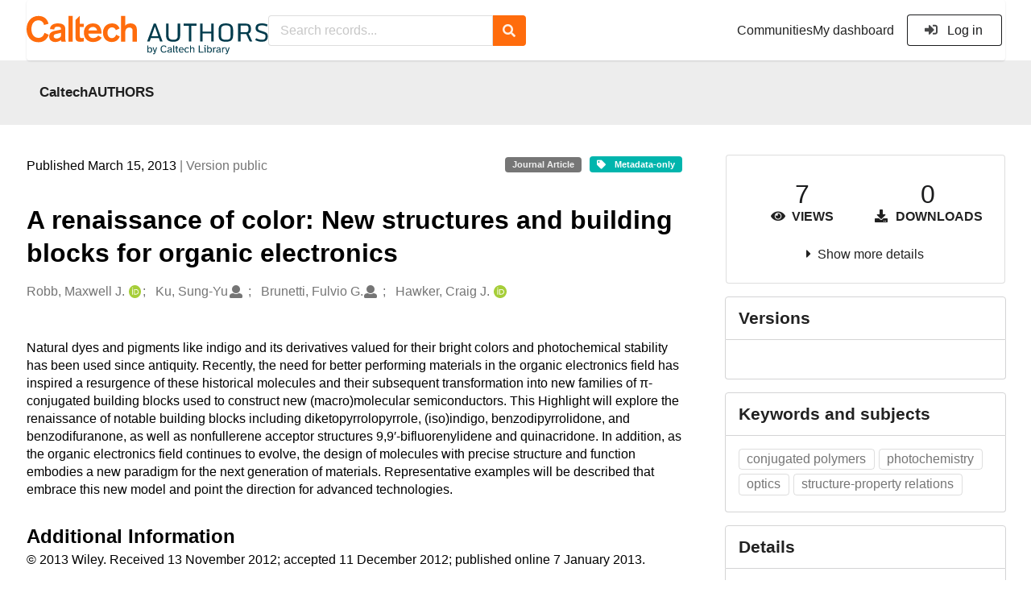

--- FILE ---
content_type: text/html; charset=utf-8
request_url: https://authors.library.caltech.edu/records/63qb9-n0709
body_size: 12289
content:



<!DOCTYPE html>
<html lang="en" dir="ltr">
  <head>
  
    
    <meta charset="utf-8">
    <meta http-equiv="X-UA-Compatible" content="IE=edge">
    <meta name="viewport" content="width=device-width, initial-scale=1">
    <meta name="google-site-verification" content="S9ahhSTJNJrGXH8CLzN9O29lYE5sbaFyCLkdCXHU24U"/>

    
    
    <meta name="generator" content="InvenioRDM 13.0"/>

    
    
    
  
    <meta name="description" content="Natural dyes and pigments like indigo and its derivatives valued for their bright colors and photochemical stability has been used since antiquity. Recently, the need for better performing materials in the organic electronics field has inspired a resurgence of these historical molecules and their subsequent transformation into new families of π‐conjugated building blocks used to construct new (macro)molecular semiconductors. This Highlight will explore the renaissance of notable building blocks including diketopyrrolopyrrole, (iso)indigo, benzodipyrrolidone, and benzodifuranone, as well as nonfullerene acceptor structures 9,9′‐bifluorenylidene and quinacridone. In addition, as the organic electronics field continues to evolve, the design of molecules with precise structure and function embodies a new paradigm for the next generation of materials. Representative examples will be described that embrace this new model and point the direction for advanced technologies." />
    <meta name="citation_title" content="A renaissance of color: New structures and building blocks for organic electronics" />
    <meta name="citation_author" content="Robb, Maxwell J." />
    <meta name="citation_author" content="Ku, Sung-Yu" />
    <meta name="citation_author" content="Brunetti, Fulvio G." />
    <meta name="citation_author" content="Hawker, Craig J." />
    <meta name="citation_doi" content="10.1002/pola.26531" />
    <meta name="citation_keywords" content="conjugated polymers" />
    <meta name="citation_keywords" content="photochemistry" />
    <meta name="citation_keywords" content="optics" />
    <meta name="citation_keywords" content="structure-property relations" />
    <meta name="citation_abstract_html_url" content="https://authors.library.caltech.edu/records/63qb9-n0709" />
    <meta property="og:title" content="A renaissance of color: New structures and building blocks for organic electronics" />
    <meta property="og:description" content="Natural dyes and pigments like indigo and its derivatives valued for their bright colors and photochemical stability has been used since antiquity. Recently, the need for better performing materials in the organic electronics field has inspired a resurgence of these historical molecules and their subsequent transformation into new families of π‐conjugated building blocks used to construct new (macro)molecular semiconductors. This Highlight will explore the renaissance of notable building blocks including diketopyrrolopyrrole, (iso)indigo, benzodipyrrolidone, and benzodifuranone, as well as nonfullerene acceptor structures 9,9′‐bifluorenylidene and quinacridone. In addition, as the organic electronics field continues to evolve, the design of molecules with precise structure and function embodies a new paradigm for the next generation of materials. Representative examples will be described that embrace this new model and point the direction for advanced technologies." />
    <meta property="og:url" content="https://authors.library.caltech.edu/records/63qb9-n0709" />
    <meta property="og:site_name" content="CaltechAUTHORS" />
    <meta name="twitter:card" content="summary" />
    <meta name="twitter:site" content="" />
    <meta name="twitter:title" content="A renaissance of color: New structures and building blocks for organic electronics" />
    <meta name="twitter:description" content="Natural dyes and pigments like indigo and its derivatives valued for their bright colors and photochemical stability has been used since antiquity. Recently, the need for better performing materials in the organic electronics field has inspired a resurgence of these historical molecules and their subsequent transformation into new families of π‐conjugated building blocks used to construct new (macro)molecular semiconductors. This Highlight will explore the renaissance of notable building blocks including diketopyrrolopyrrole, (iso)indigo, benzodipyrrolidone, and benzodifuranone, as well as nonfullerene acceptor structures 9,9′‐bifluorenylidene and quinacridone. In addition, as the organic electronics field continues to evolve, the design of molecules with precise structure and function embodies a new paradigm for the next generation of materials. Representative examples will be described that embrace this new model and point the direction for advanced technologies." />

<link rel="canonical" href="https://authors.library.caltech.edu/records/63qb9-n0709">
      <title>A renaissance of color: New structures and building blocks for organic electronics</title>
      <link rel="shortcut icon" type="image/x-icon" href="/static/favicon.ico"/>
          <link rel="apple-touch-icon" sizes="120x120" href="/static/apple-touch-icon-120.png"/>
          <link rel="apple-touch-icon" sizes="152x152" href="/static/apple-touch-icon-152.png"/>
          <link rel="apple-touch-icon" sizes="167x167" href="/static/apple-touch-icon-167.png"/>
          <link rel="apple-touch-icon" sizes="180x180" href="/static/apple-touch-icon-180.png"/>
    
      <link rel="stylesheet" href="/static/dist/css/3526.0342843874a1c5fed32e.css" />
      <!-- HTML5 shim and Respond.js for IE8 support of HTML5 elements and media queries -->
      <!--[if lt IE 9]>
        <script src="https://oss.maxcdn.com/html5shiv/3.7.2/html5shiv.min.js"></script>
        <script src="https://oss.maxcdn.com/respond/1.4.2/respond.min.js"></script>
      <![endif]-->
    
  </head>

  <body data-invenio-config='{"isMathJaxEnabled": "//cdnjs.cloudflare.com/ajax/libs/mathjax/3.2.2/es5/tex-mml-chtml.js?config=TeX-AMS-MML_HTMLorMML"}'  itemscope itemtype="http://schema.org/WebPage" data-spy="scroll" data-target=".scrollspy-target">
      <a id="skip-to-main" class="ui button primary ml-5 mt-5 skip-link" href="#main">Skip to main</a>
      <!--[if lt IE 8]>
        <p class="browserupgrade">You are using an <strong>outdated</strong> browser. Please <a href="http://browsehappy.com/">upgrade your browser</a> to improve your experience.</p>
      <![endif]-->
    

<div>
<header class="theme header">
      
      
    
      
    
    
  <div class="outer-navbar">
    <div class="ui container invenio-header-container">
      <nav id="invenio-nav" class="ui menu borderless stackable p-0">
        <div class="item logo p-0">
                  <a class="logo-link" href="/">
                    <img class="ui image rdm-logo"
                          src="/static/images/CaltechAUTHORS-by-Caltech-Library-blue-with-padding.svg"
                          alt="CaltechAUTHORS"/>
                  </a>
        </div>

        <div id="rdm-burger-toggle">
          <button
            id="rdm-burger-menu-icon"
            class="ui button transparent"
            aria-label="Menu"
            aria-haspopup="menu"
            aria-expanded="false"
            aria-controls="invenio-menu"
          >
            <span class="navicon"></span>
          </button>
        </div>

        <div
          role="menu"
          id="invenio-menu"
          aria-labelledby="rdm-burger-menu-icon"
          class="ui fluid menu borderless mobile-hidden"
        >
          <button
            id="rdm-close-burger-menu-icon"
            class="ui button transparent"
            aria-label="Close menu"
          >
            <span class="navicon"></span>
          </button>
    
        
          
        
    
      <div class="item p-0 search-bar">
        <div id="header-search-bar" data-options='[{"key": "communities", "text": "In this community", "value": "/communities/caltechauthors/records"}, {"key": "records", "text": "All CaltechAUTHORS", "value": "/search"}]'>
          <div class="ui fluid search">
            <div class="ui icon input">
              <input
                autocomplete="off"
                aria-label="Search records"
                placeholder="Search records..."
                type="text"
                tabindex="0"
                class="prompt"
                value=""
              >
              <i aria-hidden="true" class="search icon"></i>
            </div>
          </div>
        </div>
      </div>

            <div class="right menu item">
                  <div class=" item">
                    <a role="menuitem" href="/communities">Communities</a>
                  </div>

              
                <div class="item">
                  <a role="menuitem" href="/me/uploads">My dashboard</a>
                </div>
              
              <div class="item">
        <form>
            <a href="/login/?next=/records/63qb9-n0709"
               class="ui secondary basic button">
                <i class="sign-in icon"></i>
                Log in</a>
            
        </form>
              </div>
            </div>
        </div>
      </nav>
  </div>
</header>
</div>

  <main id="main">
    <div class="invenio-page-body">
  <section id="banners" class="banners" aria-label="Information banner">
    <!-- COMMUNITY HEADER: hide it when displaying the submission request -->
    
      
        
        
          <div
            class="ui fluid container page-subheader-outer with-submenu compact ml-0-mobile mr-0-mobile">
            <div class="ui container page-subheader">
              <div class="page-subheader-element">
                <img
                  class="ui rounded image community-header-logo"
                  src="https://authors.library.caltech.edu/api/communities/aedd135f-227e-4fdf-9476-5b3fd011bac6/logo"
                  alt=""
                />
              </div>
              <div class="page-subheader-element">
                <div class="ui header">
                  <a
                  href="/communities/caltechauthors/records" class="ui small header">
                    CaltechAUTHORS
                  </a>
                  <!-- Show the icon for subcommunities -->
                  
                  
                </div>
                
              </div>
            </div>
          </div>
        
      
    
    <!-- /COMMUNITY HEADER -->

    <!-- PREVIEW HEADER -->
    
    <!-- /PREVIEW HEADER -->

    
  </section>
  
  <div class="ui container">
    <div class="ui relaxed grid mt-5">
      <div class="two column row top-padded">

        
        <article
          class="sixteen wide tablet eleven wide computer column main-record-content">
          

              

              

              <section id="record-info"
                       aria-label="Publication date and version number">
                <div class="ui grid middle aligned">
                  <div class="two column row">
                    <div class="left floated left aligned column">
                      <span class="ui" title="Publication date">
                        Published March 15, 2013
                      </span>
                      <span
                        class="label text-muted"> | Version public</span>
                    </div>
                    <div class="right floated right aligned column">

                      
                        <span role="note"
                              class="ui label horizontal small neutral mb-5"
                              aria-label="Resource type"
                        >
                          Journal Article
                        </span>
                      

                      <span role="note"
                            class="ui label horizontal small access-status metadata-only mb-5"
                            data-tooltip="No files are available for this record."
                            data-inverted=""
                            aria-label="Access status"
                      >
                        
                          <i class="icon tag"
                             aria-hidden="true"></i>
                        
                        <span
                          aria-label="No files are available for this record.">
                          Metadata-only
                        </span>
                      </span>
                    </div>
                  </div>
                </div>
              </section>
              <div class="ui divider hidden"></div><section id="record-title-section"
                       aria-label="Record title and creators">
                <h1 id="record-title"
                    class="wrap-overflowing-text">A renaissance of color: New structures and building blocks for organic electronics</h1>

                
                  <section id="creatibutors"
                           aria-label="Creators and contributors">

<div class="ui grid">
  
    <div class="row ui accordion affiliations">
      <div class="sixteen wide mobile twelve wide tablet thirteen wide computer column">
          <h3 class="sr-only">Creators</h3>
          <ul class="creatibutors">
            
  
  <li class="creatibutor-wrap separated">
    <a class="ui creatibutor-link"
      
      href="/search?q=metadata.creators.person_or_org.name:%22Robb,+Maxwell+J.%22"
    >

      <span class="creatibutor-name">Robb, Maxwell J.</span></a>
  

  
    
      
        
        <a href="https://orcid.org/0000-0002-0528-9857"
           aria-label="Robb, Maxwell J.'s ORCID profile"
           title="Robb, Maxwell J.'s ORCID profile">
          <img class="ml-5 inline-id-icon"
               src="/static/images/orcid.svg"
               alt="ORCID icon"/>
        </a>
      
    
      
    
      
    
  

  
  
</li>
  
  <li class="creatibutor-wrap separated">
    <a class="ui creatibutor-link"
      
      href="/search?q=metadata.creators.person_or_org.name:%22Ku,+Sung-Yu%22"
    >

      <span class="creatibutor-name">Ku, Sung-Yu</span></a>
  

  
    
      
    
      
    
      
    
  

  
  
    
      <i class="user icon"></i>
    
  
</li>
  
  <li class="creatibutor-wrap separated">
    <a class="ui creatibutor-link"
      
      href="/search?q=metadata.creators.person_or_org.name:%22Brunetti,+Fulvio+G.%22"
    >

      <span class="creatibutor-name">Brunetti, Fulvio G.</span></a>
  

  
    
      
    
      
    
      
    
  

  
  
    
      <i class="user icon"></i>
    
  
</li>
  
  <li class="creatibutor-wrap separated">
    <a class="ui creatibutor-link"
      
      href="/search?q=metadata.creators.person_or_org.name:%22Hawker,+Craig+J.%22"
    >

      <span class="creatibutor-name">Hawker, Craig J.</span></a>
  

  
    
      
        
        <a href="https://orcid.org/0000-0001-9951-851X"
           aria-label="Hawker, Craig J.'s ORCID profile"
           title="Hawker, Craig J.'s ORCID profile">
          <img class="ml-5 inline-id-icon"
               src="/static/images/orcid.svg"
               alt="ORCID icon"/>
        </a>
      
    
      
    
      
    
  

  
  
</li>
  
          </ul>
      </div>

        
        

    </div>
  

  
</div>
                  </section>
                
              </section><div style="margin-top: 20px">
	      <section id="citation" aria-label="Record citation">

<div id="recordCitation" data-record='{"access": {"embargo": {"active": false, "reason": null}, "files": "restricted", "record": "public", "status": "metadata-only"}, "created": "2023-08-22T08:55:52.652895+00:00", "custom_fields": {"journal:journal": {"issn": "0887-624X", "issue": "6", "pages": "1263-1271", "title": "Journal of Polymer Science Part A: Polymer Chemistry", "volume": "51"}}, "deletion_status": {"is_deleted": false, "status": "P"}, "expanded": {"parent": {"access": {"owned_by": {"active": null, "blocked_at": null, "confirmed_at": null, "email": "dld-dev@library.caltech.edu", "id": "13", "is_current_user": false, "links": {"avatar": "https://authors.library.caltech.edu/api/users/13/avatar.svg", "records_html": "https://authors.library.caltech.edu/search/records?q=parent.access.owned_by.user:13", "self": "https://authors.library.caltech.edu/api/users/13"}, "profile": {"affiliations": "", "full_name": "Automation"}, "username": "automation", "verified_at": null}}, "communities": {"default": {"access": {"review_policy": "closed", "visibility": "public"}, "id": "aedd135f-227e-4fdf-9476-5b3fd011bac6", "links": {"logo": "https://authors.library.caltech.edu/api/communities/aedd135f-227e-4fdf-9476-5b3fd011bac6/logo"}, "metadata": {"description": "CaltechAUTHORS contains research publications by Caltech faculty and other Caltech researchers. Most items in CaltechAUTHORS are articles, but there are also books, book chapters, conference papers and more. The repository is updated continuously through library and campus efforts.", "title": "CaltechAUTHORS", "type": null}, "slug": "caltechauthors"}}}}, "files": {"enabled": false}, "id": "63qb9-n0709", "is_draft": false, "is_published": true, "links": {"access": "https://authors.library.caltech.edu/api/records/63qb9-n0709/access", "access_grants": "https://authors.library.caltech.edu/api/records/63qb9-n0709/access/grants", "access_groups": "https://authors.library.caltech.edu/api/records/63qb9-n0709/access/groups", "access_links": "https://authors.library.caltech.edu/api/records/63qb9-n0709/access/links", "access_request": "https://authors.library.caltech.edu/api/records/63qb9-n0709/access/request", "access_users": "https://authors.library.caltech.edu/api/records/63qb9-n0709/access/users", "archive": "https://authors.library.caltech.edu/api/records/63qb9-n0709/files-archive", "archive_media": "https://authors.library.caltech.edu/api/records/63qb9-n0709/media-files-archive", "communities": "https://authors.library.caltech.edu/api/records/63qb9-n0709/communities", "communities-suggestions": "https://authors.library.caltech.edu/api/records/63qb9-n0709/communities-suggestions", "doi": "https://doi.org/10.1002/pola.26531", "draft": "https://authors.library.caltech.edu/api/records/63qb9-n0709/draft", "files": "https://authors.library.caltech.edu/api/records/63qb9-n0709/files", "latest": "https://authors.library.caltech.edu/api/records/63qb9-n0709/versions/latest", "latest_html": "https://authors.library.caltech.edu/records/63qb9-n0709/latest", "media_files": "https://authors.library.caltech.edu/api/records/63qb9-n0709/media-files", "parent": "https://authors.library.caltech.edu/api/records/k44az-fnk60", "parent_html": "https://authors.library.caltech.edu/records/k44az-fnk60", "preview_html": "https://authors.library.caltech.edu/records/63qb9-n0709?preview=1", "requests": "https://authors.library.caltech.edu/api/records/63qb9-n0709/requests", "reserve_doi": "https://authors.library.caltech.edu/api/records/63qb9-n0709/draft/pids/doi", "self": "https://authors.library.caltech.edu/api/records/63qb9-n0709", "self_doi": "https://doi.org/10.1002/pola.26531", "self_doi_html": "https://authors.library.caltech.edu/doi/10.1002/pola.26531", "self_html": "https://authors.library.caltech.edu/records/63qb9-n0709", "self_iiif_manifest": "https://authors.library.caltech.edu/api/iiif/record:63qb9-n0709/manifest", "self_iiif_sequence": "https://authors.library.caltech.edu/api/iiif/record:63qb9-n0709/sequence/default", "versions": "https://authors.library.caltech.edu/api/records/63qb9-n0709/versions"}, "media_files": {"enabled": false}, "metadata": {"additional_descriptions": [{"description": "\u00a9 2013 Wiley. \n\nReceived 13 November 2012; accepted 11 December 2012; published online 7 January 2013.", "type": {"id": "additional", "title": {"de": "Sonstige", "en": "Additional Information"}}}], "creators": [{"person_or_org": {"family_name": "Robb", "given_name": "Maxwell J.", "identifiers": [{"identifier": "Robb-M-J", "scheme": "clpid"}, {"identifier": "0000-0002-0528-9857", "scheme": "orcid"}], "name": "Robb, Maxwell J.", "type": "personal"}}, {"person_or_org": {"family_name": "Ku", "given_name": "Sung-Yu", "identifiers": [{"identifier": "Ku-Sung-Yu", "scheme": "clpid"}], "name": "Ku, Sung-Yu", "type": "personal"}}, {"person_or_org": {"family_name": "Brunetti", "given_name": "Fulvio G.", "identifiers": [{"identifier": "Brunetti-F-G", "scheme": "clpid"}], "name": "Brunetti, Fulvio G.", "type": "personal"}}, {"person_or_org": {"family_name": "Hawker", "given_name": "Craig J.", "identifiers": [{"identifier": "Hawker-C-J", "scheme": "clpid"}, {"identifier": "0000-0001-9951-851X", "scheme": "orcid"}], "name": "Hawker, Craig J.", "type": "personal"}}], "dates": [{"date": "2018-06-06", "description": "Created from EPrint\u0027s datestamp field", "type": {"id": "created", "title": {"de": "Erstellt", "en": "Created"}}}, {"date": "2021-11-15", "description": "Created from EPrint\u0027s last_modified field", "type": {"id": "updated", "title": {"de": "Aktualisiert", "en": "Updated"}}}], "description": "Natural dyes and pigments like indigo and its derivatives valued for their bright colors and photochemical stability has been used since antiquity. Recently, the need for better performing materials in the organic electronics field has inspired a resurgence of these historical molecules and their subsequent transformation into new families of \u03c0\u2010conjugated building blocks used to construct new (macro)molecular semiconductors. This Highlight will explore the renaissance of notable building blocks including diketopyrrolopyrrole, (iso)indigo, benzodipyrrolidone, and benzodifuranone, as well as nonfullerene acceptor structures 9,9\u2032\u2010bifluorenylidene and quinacridone. In addition, as the organic electronics field continues to evolve, the design of molecules with precise structure and function embodies a new paradigm for the next generation of materials. Representative examples will be described that embrace this new model and point the direction for advanced technologies.", "identifiers": [{"identifier": "86836", "scheme": "eprintid"}, {"identifier": "CaltechAUTHORS:20180606-105713992", "scheme": "resolverid"}], "publication_date": "2013-03-15", "publisher": "Wiley", "resource_type": {"id": "publication-article", "title": {"de": "Zeitschriftenartikel", "en": "Journal Article"}}, "rights": [{"description": {"en": "No commercial reproduction, distribution, display or performance rights in this work are provided."}, "title": {"en": "Other"}}], "subjects": [{"subject": "conjugated polymers"}, {"subject": "photochemistry"}, {"subject": "optics"}, {"subject": "structure-property relations"}], "title": "A renaissance of color: New structures and building blocks for organic electronics", "version": "public"}, "parent": {"access": {"owned_by": {"user": "13"}, "settings": {"accept_conditions_text": null, "allow_guest_requests": false, "allow_user_requests": false, "secret_link_expiration": 0}}, "communities": {"default": "aedd135f-227e-4fdf-9476-5b3fd011bac6", "entries": [{"access": {"member_policy": "open", "members_visibility": "public", "record_submission_policy": "open", "review_policy": "closed", "visibility": "public"}, "children": {"allow": false}, "created": "2023-08-18T22:58:03.731607+00:00", "custom_fields": {}, "deletion_status": {"is_deleted": false, "status": "P"}, "id": "aedd135f-227e-4fdf-9476-5b3fd011bac6", "links": {}, "metadata": {"description": "CaltechAUTHORS contains research publications by Caltech faculty and other Caltech researchers. Most items in CaltechAUTHORS are articles, but there are also books, book chapters, conference papers and more. The repository is updated continuously through library and campus efforts.", "page": "\u003cp\u003eCaltechAUTHORS contains research publications by Caltech faculty and other Caltech researchers. Most items in CaltechAUTHORS are articles, but there are also books, book chapters, conference papers and more. The repository is updated continuously as departments and library staff add available and recently published documents.\u003c/p\u003e", "title": "CaltechAUTHORS"}, "revision_id": 7, "slug": "caltechauthors", "updated": "2025-10-07T17:50:38.400491+00:00"}], "ids": ["aedd135f-227e-4fdf-9476-5b3fd011bac6"]}, "id": "k44az-fnk60", "pids": {}}, "pids": {"doi": {"identifier": "10.1002/pola.26531", "provider": "external"}, "oai": {"identifier": "oai:authors.library.caltech.edu:63qb9-n0709", "provider": "oai"}}, "revision_id": 5, "stats": {"all_versions": {"data_volume": 0.0, "downloads": 0, "unique_downloads": 0, "unique_views": 7, "views": 7}, "this_version": {"data_volume": 0.0, "downloads": 0, "unique_downloads": 0, "unique_views": 7, "views": 7}}, "status": "published", "ui": {"access_status": {"description_l10n": "No files are available for this record.", "embargo_date_l10n": null, "icon": "tag", "id": "metadata-only", "message_class": "", "title_l10n": "Metadata-only"}, "additional_descriptions": [{"description": "\u00a9 2013 Wiley. \n\nReceived 13 November 2012; accepted 11 December 2012; published online 7 January 2013.", "type": {"id": "additional", "title_l10n": "Additional Information"}}], "created_date_l10n_long": "August 22, 2023", "creators": {"affiliations": [], "creators": [{"person_or_org": {"family_name": "Robb", "given_name": "Maxwell J.", "identifiers": [{"identifier": "Robb-M-J", "scheme": "clpid"}, {"identifier": "0000-0002-0528-9857", "scheme": "orcid"}], "name": "Robb, Maxwell J.", "type": "personal"}}, {"person_or_org": {"family_name": "Ku", "given_name": "Sung-Yu", "identifiers": [{"identifier": "Ku-Sung-Yu", "scheme": "clpid"}], "name": "Ku, Sung-Yu", "type": "personal"}}, {"person_or_org": {"family_name": "Brunetti", "given_name": "Fulvio G.", "identifiers": [{"identifier": "Brunetti-F-G", "scheme": "clpid"}], "name": "Brunetti, Fulvio G.", "type": "personal"}}, {"person_or_org": {"family_name": "Hawker", "given_name": "Craig J.", "identifiers": [{"identifier": "Hawker-C-J", "scheme": "clpid"}, {"identifier": "0000-0001-9951-851X", "scheme": "orcid"}], "name": "Hawker, Craig J.", "type": "personal"}}]}, "custom_fields": {"journal:journal": {"issn": "0887-624X", "issue": "6", "pages": "1263-1271", "title": "Journal of Polymer Science Part A: Polymer Chemistry", "volume": "51"}}, "dates": [{"date": "2018-06-06", "description": "Created from EPrint\u0027s datestamp field", "type": {"id": "created", "title_l10n": "Created"}}, {"date": "2021-11-15", "description": "Created from EPrint\u0027s last_modified field", "type": {"id": "updated", "title_l10n": "Updated"}}], "description_stripped": "Natural dyes and pigments like indigo and its derivatives valued for their bright colors and photochemical stability has been used since antiquity. Recently, the need for better performing materials in the organic electronics field has inspired a resurgence of these historical molecules and their subsequent transformation into new families of \u03c0\u2010conjugated building blocks used to construct new (macro)molecular semiconductors. This Highlight will explore the renaissance of notable building blocks including diketopyrrolopyrrole, (iso)indigo, benzodipyrrolidone, and benzodifuranone, as well as nonfullerene acceptor structures 9,9\u2032\u2010bifluorenylidene and quinacridone. In addition, as the organic electronics field continues to evolve, the design of molecules with precise structure and function embodies a new paradigm for the next generation of materials. Representative examples will be described that embrace this new model and point the direction for advanced technologies.", "is_draft": false, "publication_date_l10n_long": "March 15, 2013", "publication_date_l10n_medium": "Mar 15, 2013", "publishing_information": {"journal": "Journal of Polymer Science Part A: Polymer Chemistry, 51(6), 1263-1271, ISSN: 0887-624X, 2013."}, "resource_type": {"id": "publication-article", "title_l10n": "Journal Article"}, "rights": [{"description_l10n": "No commercial reproduction, distribution, display or performance rights in this work are provided.", "title_l10n": "Other"}], "updated_date_l10n_long": "October 18, 2023", "version": "public"}, "updated": "2023-10-18T20:37:39.202752+00:00", "versions": {"index": 2, "is_latest": true}}'
  data-styles='[["chicago-author-date", "Chicago"], ["modern-language-association", "MLA"], ["ieee", "IEEE"], ["apa", "APA"], ["american-chemical-society", "ACS"], ["science", "Science"], ["bibtex", "Bibtex"]]'
  data-defaultstyle='"chicago-author-date"'
  data-include-deleted='false'>
</div>
              </section>
	    </div>



  <section id="description" class="rel-mt-2 rich-input-content" aria-label="Record abstract">
    <h2 id="description-heading" class="sr-only">Abstract</h2>
    
    <div style="word-wrap: break-word;">
      <p>Natural dyes and pigments like indigo and its derivatives valued for their bright colors and photochemical stability has been used since antiquity. Recently, the need for better performing materials in the organic electronics field has inspired a resurgence of these historical molecules and their subsequent transformation into new families of π‐conjugated building blocks used to construct new (macro)molecular semiconductors. This Highlight will explore the renaissance of notable building blocks including diketopyrrolopyrrole, (iso)indigo, benzodipyrrolidone, and benzodifuranone, as well as nonfullerene acceptor structures 9,9′‐bifluorenylidene and quinacridone. In addition, as the organic electronics field continues to evolve, the design of molecules with precise structure and function embodies a new paradigm for the next generation of materials. Representative examples will be described that embrace this new model and point the direction for advanced technologies.</p>
    </div>
  </section>



  
    
    
    <section
      id="additional-description-1"
      class="rel-mt-2 rich-input-content"
      aria-label="Additional Information"
    >
      <h2>
        Additional Information
        <span class="text-muted language">
          
        </span>
      </h2>
      
        © 2013 Wiley. 

Received 13 November 2012; accepted 11 December 2012; published online 7 January 2013.
      
    </section>
  

              <section id="additional-details" class="rel-mt-2"
                       aria-label="Additional record details">











  <h2 id="record-details-heading">Additional details</h2>

  <div class="ui divider"></div>

  

  
    
      <div class="ui grid">
        <div class="sixteen wide mobile four wide tablet three wide computer column">
          <h3 class="ui header">Identifiers</h3>
        </div>
        <div class="sixteen wide mobile twelve wide tablet thirteen wide computer column">
          <dl class="details-list">
            
  
    <dt class="ui tiny header">Eprint ID</dt>
    <dd>
      
      
        86836
      
    </dd>
  
    <dt class="ui tiny header">Resolver ID</dt>
    <dd>
      
      
        CaltechAUTHORS:20180606-105713992
      
    </dd>
  

          </dl>
        </div>
      </div>
    
    <div class="ui divider"></div>
  

  

  

  
    
      <div class="ui grid">
        <div class="sixteen wide mobile four wide tablet three wide computer column">
          <h3 class="ui header">Dates</h3>
        </div>
        <div class="sixteen wide mobile twelve wide tablet thirteen wide computer column">
          <dl class="details-list">
            
  
    
    <dt class="ui tiny header">Created</dt>
    <dd>
      <div>2018-06-06</div>
      <div class="text-muted">Created from EPrint&#39;s datestamp field</div>
    </dd>
  
    
    <dt class="ui tiny header">Updated</dt>
    <dd>
      <div>2021-11-15</div>
      <div class="text-muted">Created from EPrint&#39;s last_modified field</div>
    </dd>
  

          </dl>
        </div>
      </div>
    
    <div class="ui divider"></div>
  

  
      
      
      
      
        
      
        
      
        
      
        
      
        
      
        
      

      
  

  



              </section>
        </article>

        
        <aside class="sixteen wide tablet five wide computer column sidebar"
               aria-label="Record details">
          




<section id="metrics" aria-label="Metrics" class="ui segment rdm-sidebar sidebar-container">


<div class="ui tiny two statistics rel-mt-1">
  
  

  <div class="ui statistic">
    <div class="value">7</div>
    <div class="label">
      <i aria-hidden="true" class="eye icon"></i>
      Views
    </div>
  </div>

  <div class="ui statistic">
    <div class="value">0</div>
    <div class="label">
      <i aria-hidden="true" class="download icon"></i>
      Downloads
    </div>
  </div>
</div>

<div class="ui accordion rel-mt-1 centered">
  <div class="title trigger" tabindex="0">
    <i class="caret right icon" aria-hidden="true"></i>
    <span
      data-open-text="Show more details"
      data-close-text="Show less details"
    >
      Show more details
    </span>
  </div>

  <div class="content">
    <table id="record-statistics" class="ui definition table fluid">
      <thead>
        <tr>
          <th></th>
          <th class="right aligned">All versions</th>
          <th class="right aligned">This version</th>
        </tr>
      </thead>
      <tbody>
        <tr>
          <td>
            Views
            <i
              tabindex="0"
              role="button"
              style="position:relative"
              class="popup-trigger question circle small icon"
              aria-expanded="false"
              aria-label="More info"
              data-variation="mini inverted"
            >
            </i>
            <p role="tooltip" class="popup-content ui flowing popup transition hidden">
              Total views
            </p>
          </td>
          <td data-label="All versions" class="right aligned">
  
    7
  
</td>
          <td data-label="This version" class="right aligned">
  
    7
  
</td>
        </tr>
        <tr>
          <td>
            Downloads
            <i
              tabindex="0"
              role="button"
              style="position:relative"
              class="popup-trigger question circle small icon"
              aria-expanded="false"
              aria-label="More info"
              data-variation="mini inverted"
            >
            </i>
            <p role="tooltip" class="popup-content ui flowing popup transition hidden">
              Total downloads
            </p>
          </td>
          <td data-label="All versions" class="right aligned">
  
    0
  
</td>
          <td data-label="This version" class="right aligned">
  
    0
  
</td>
        </tr>
        <tr>
          <td>
            Data volume
            <i
              tabindex="0"
              role="button"
              style="position:relative"
              class="popup-trigger question circle small icon"
              aria-expanded="false"
              aria-label="More info"
              data-variation="mini inverted"
            >
            </i>
            <p role="tooltip" class="popup-content ui flowing popup transition hidden">
              Total data volume
            </p>
          </td>

          <td data-label="All versions" class="right aligned">0 Bytes</td>
          <td data-label="This version" class="right aligned">0 Bytes</td>
        </tr>
      </tbody>
    </table>
    <p class="text-align-center rel-mt-1">
      <small>
        <a href="/help/statistics">More info on how stats are collected....</a>
      </small>
    </p>
  </div>

</div>

</section>

<div class="sidebar-container">
  <h2 class="ui medium top attached header mt-0">Versions</h2>
  <div id="record-versions" class="ui segment rdm-sidebar bottom attached pl-0 pr-0 pt-0">
    <div class="versions">
      <div id="recordVersions" data-record='{"access": {"embargo": {"active": false, "reason": null}, "files": "restricted", "record": "public", "status": "metadata-only"}, "created": "2023-08-22T08:55:52.652895+00:00", "custom_fields": {"journal:journal": {"issn": "0887-624X", "issue": "6", "pages": "1263-1271", "title": "Journal of Polymer Science Part A: Polymer Chemistry", "volume": "51"}}, "deletion_status": {"is_deleted": false, "status": "P"}, "expanded": {"parent": {"access": {"owned_by": {"active": null, "blocked_at": null, "confirmed_at": null, "email": "dld-dev@library.caltech.edu", "id": "13", "is_current_user": false, "links": {"avatar": "https://authors.library.caltech.edu/api/users/13/avatar.svg", "records_html": "https://authors.library.caltech.edu/search/records?q=parent.access.owned_by.user:13", "self": "https://authors.library.caltech.edu/api/users/13"}, "profile": {"affiliations": "", "full_name": "Automation"}, "username": "automation", "verified_at": null}}, "communities": {"default": {"access": {"review_policy": "closed", "visibility": "public"}, "id": "aedd135f-227e-4fdf-9476-5b3fd011bac6", "links": {"logo": "https://authors.library.caltech.edu/api/communities/aedd135f-227e-4fdf-9476-5b3fd011bac6/logo"}, "metadata": {"description": "CaltechAUTHORS contains research publications by Caltech faculty and other Caltech researchers. Most items in CaltechAUTHORS are articles, but there are also books, book chapters, conference papers and more. The repository is updated continuously through library and campus efforts.", "title": "CaltechAUTHORS", "type": null}, "slug": "caltechauthors"}}}}, "files": {"enabled": false}, "id": "63qb9-n0709", "is_draft": false, "is_published": true, "links": {"access": "https://authors.library.caltech.edu/api/records/63qb9-n0709/access", "access_grants": "https://authors.library.caltech.edu/api/records/63qb9-n0709/access/grants", "access_groups": "https://authors.library.caltech.edu/api/records/63qb9-n0709/access/groups", "access_links": "https://authors.library.caltech.edu/api/records/63qb9-n0709/access/links", "access_request": "https://authors.library.caltech.edu/api/records/63qb9-n0709/access/request", "access_users": "https://authors.library.caltech.edu/api/records/63qb9-n0709/access/users", "archive": "https://authors.library.caltech.edu/api/records/63qb9-n0709/files-archive", "archive_media": "https://authors.library.caltech.edu/api/records/63qb9-n0709/media-files-archive", "communities": "https://authors.library.caltech.edu/api/records/63qb9-n0709/communities", "communities-suggestions": "https://authors.library.caltech.edu/api/records/63qb9-n0709/communities-suggestions", "doi": "https://doi.org/10.1002/pola.26531", "draft": "https://authors.library.caltech.edu/api/records/63qb9-n0709/draft", "files": "https://authors.library.caltech.edu/api/records/63qb9-n0709/files", "latest": "https://authors.library.caltech.edu/api/records/63qb9-n0709/versions/latest", "latest_html": "https://authors.library.caltech.edu/records/63qb9-n0709/latest", "media_files": "https://authors.library.caltech.edu/api/records/63qb9-n0709/media-files", "parent": "https://authors.library.caltech.edu/api/records/k44az-fnk60", "parent_html": "https://authors.library.caltech.edu/records/k44az-fnk60", "preview_html": "https://authors.library.caltech.edu/records/63qb9-n0709?preview=1", "requests": "https://authors.library.caltech.edu/api/records/63qb9-n0709/requests", "reserve_doi": "https://authors.library.caltech.edu/api/records/63qb9-n0709/draft/pids/doi", "self": "https://authors.library.caltech.edu/api/records/63qb9-n0709", "self_doi": "https://doi.org/10.1002/pola.26531", "self_doi_html": "https://authors.library.caltech.edu/doi/10.1002/pola.26531", "self_html": "https://authors.library.caltech.edu/records/63qb9-n0709", "self_iiif_manifest": "https://authors.library.caltech.edu/api/iiif/record:63qb9-n0709/manifest", "self_iiif_sequence": "https://authors.library.caltech.edu/api/iiif/record:63qb9-n0709/sequence/default", "versions": "https://authors.library.caltech.edu/api/records/63qb9-n0709/versions"}, "media_files": {"enabled": false}, "metadata": {"additional_descriptions": [{"description": "\u00a9 2013 Wiley. \n\nReceived 13 November 2012; accepted 11 December 2012; published online 7 January 2013.", "type": {"id": "additional", "title": {"de": "Sonstige", "en": "Additional Information"}}}], "creators": [{"person_or_org": {"family_name": "Robb", "given_name": "Maxwell J.", "identifiers": [{"identifier": "Robb-M-J", "scheme": "clpid"}, {"identifier": "0000-0002-0528-9857", "scheme": "orcid"}], "name": "Robb, Maxwell J.", "type": "personal"}}, {"person_or_org": {"family_name": "Ku", "given_name": "Sung-Yu", "identifiers": [{"identifier": "Ku-Sung-Yu", "scheme": "clpid"}], "name": "Ku, Sung-Yu", "type": "personal"}}, {"person_or_org": {"family_name": "Brunetti", "given_name": "Fulvio G.", "identifiers": [{"identifier": "Brunetti-F-G", "scheme": "clpid"}], "name": "Brunetti, Fulvio G.", "type": "personal"}}, {"person_or_org": {"family_name": "Hawker", "given_name": "Craig J.", "identifiers": [{"identifier": "Hawker-C-J", "scheme": "clpid"}, {"identifier": "0000-0001-9951-851X", "scheme": "orcid"}], "name": "Hawker, Craig J.", "type": "personal"}}], "dates": [{"date": "2018-06-06", "description": "Created from EPrint\u0027s datestamp field", "type": {"id": "created", "title": {"de": "Erstellt", "en": "Created"}}}, {"date": "2021-11-15", "description": "Created from EPrint\u0027s last_modified field", "type": {"id": "updated", "title": {"de": "Aktualisiert", "en": "Updated"}}}], "description": "Natural dyes and pigments like indigo and its derivatives valued for their bright colors and photochemical stability has been used since antiquity. Recently, the need for better performing materials in the organic electronics field has inspired a resurgence of these historical molecules and their subsequent transformation into new families of \u03c0\u2010conjugated building blocks used to construct new (macro)molecular semiconductors. This Highlight will explore the renaissance of notable building blocks including diketopyrrolopyrrole, (iso)indigo, benzodipyrrolidone, and benzodifuranone, as well as nonfullerene acceptor structures 9,9\u2032\u2010bifluorenylidene and quinacridone. In addition, as the organic electronics field continues to evolve, the design of molecules with precise structure and function embodies a new paradigm for the next generation of materials. Representative examples will be described that embrace this new model and point the direction for advanced technologies.", "identifiers": [{"identifier": "86836", "scheme": "eprintid"}, {"identifier": "CaltechAUTHORS:20180606-105713992", "scheme": "resolverid"}], "publication_date": "2013-03-15", "publisher": "Wiley", "resource_type": {"id": "publication-article", "title": {"de": "Zeitschriftenartikel", "en": "Journal Article"}}, "rights": [{"description": {"en": "No commercial reproduction, distribution, display or performance rights in this work are provided."}, "title": {"en": "Other"}}], "subjects": [{"subject": "conjugated polymers"}, {"subject": "photochemistry"}, {"subject": "optics"}, {"subject": "structure-property relations"}], "title": "A renaissance of color: New structures and building blocks for organic electronics", "version": "public"}, "parent": {"access": {"owned_by": {"user": "13"}, "settings": {"accept_conditions_text": null, "allow_guest_requests": false, "allow_user_requests": false, "secret_link_expiration": 0}}, "communities": {"default": "aedd135f-227e-4fdf-9476-5b3fd011bac6", "entries": [{"access": {"member_policy": "open", "members_visibility": "public", "record_submission_policy": "open", "review_policy": "closed", "visibility": "public"}, "children": {"allow": false}, "created": "2023-08-18T22:58:03.731607+00:00", "custom_fields": {}, "deletion_status": {"is_deleted": false, "status": "P"}, "id": "aedd135f-227e-4fdf-9476-5b3fd011bac6", "links": {}, "metadata": {"description": "CaltechAUTHORS contains research publications by Caltech faculty and other Caltech researchers. Most items in CaltechAUTHORS are articles, but there are also books, book chapters, conference papers and more. The repository is updated continuously through library and campus efforts.", "page": "\u003cp\u003eCaltechAUTHORS contains research publications by Caltech faculty and other Caltech researchers. Most items in CaltechAUTHORS are articles, but there are also books, book chapters, conference papers and more. The repository is updated continuously as departments and library staff add available and recently published documents.\u003c/p\u003e", "title": "CaltechAUTHORS"}, "revision_id": 7, "slug": "caltechauthors", "updated": "2025-10-07T17:50:38.400491+00:00"}], "ids": ["aedd135f-227e-4fdf-9476-5b3fd011bac6"]}, "id": "k44az-fnk60", "pids": {}}, "pids": {"doi": {"identifier": "10.1002/pola.26531", "provider": "external"}, "oai": {"identifier": "oai:authors.library.caltech.edu:63qb9-n0709", "provider": "oai"}}, "revision_id": 5, "stats": {"all_versions": {"data_volume": 0.0, "downloads": 0, "unique_downloads": 0, "unique_views": 7, "views": 7}, "this_version": {"data_volume": 0.0, "downloads": 0, "unique_downloads": 0, "unique_views": 7, "views": 7}}, "status": "published", "ui": {"access_status": {"description_l10n": "No files are available for this record.", "embargo_date_l10n": null, "icon": "tag", "id": "metadata-only", "message_class": "", "title_l10n": "Metadata-only"}, "additional_descriptions": [{"description": "\u00a9 2013 Wiley. \n\nReceived 13 November 2012; accepted 11 December 2012; published online 7 January 2013.", "type": {"id": "additional", "title_l10n": "Additional Information"}}], "created_date_l10n_long": "August 22, 2023", "creators": {"affiliations": [], "creators": [{"person_or_org": {"family_name": "Robb", "given_name": "Maxwell J.", "identifiers": [{"identifier": "Robb-M-J", "scheme": "clpid"}, {"identifier": "0000-0002-0528-9857", "scheme": "orcid"}], "name": "Robb, Maxwell J.", "type": "personal"}}, {"person_or_org": {"family_name": "Ku", "given_name": "Sung-Yu", "identifiers": [{"identifier": "Ku-Sung-Yu", "scheme": "clpid"}], "name": "Ku, Sung-Yu", "type": "personal"}}, {"person_or_org": {"family_name": "Brunetti", "given_name": "Fulvio G.", "identifiers": [{"identifier": "Brunetti-F-G", "scheme": "clpid"}], "name": "Brunetti, Fulvio G.", "type": "personal"}}, {"person_or_org": {"family_name": "Hawker", "given_name": "Craig J.", "identifiers": [{"identifier": "Hawker-C-J", "scheme": "clpid"}, {"identifier": "0000-0001-9951-851X", "scheme": "orcid"}], "name": "Hawker, Craig J.", "type": "personal"}}]}, "custom_fields": {"journal:journal": {"issn": "0887-624X", "issue": "6", "pages": "1263-1271", "title": "Journal of Polymer Science Part A: Polymer Chemistry", "volume": "51"}}, "dates": [{"date": "2018-06-06", "description": "Created from EPrint\u0027s datestamp field", "type": {"id": "created", "title_l10n": "Created"}}, {"date": "2021-11-15", "description": "Created from EPrint\u0027s last_modified field", "type": {"id": "updated", "title_l10n": "Updated"}}], "description_stripped": "Natural dyes and pigments like indigo and its derivatives valued for their bright colors and photochemical stability has been used since antiquity. Recently, the need for better performing materials in the organic electronics field has inspired a resurgence of these historical molecules and their subsequent transformation into new families of \u03c0\u2010conjugated building blocks used to construct new (macro)molecular semiconductors. This Highlight will explore the renaissance of notable building blocks including diketopyrrolopyrrole, (iso)indigo, benzodipyrrolidone, and benzodifuranone, as well as nonfullerene acceptor structures 9,9\u2032\u2010bifluorenylidene and quinacridone. In addition, as the organic electronics field continues to evolve, the design of molecules with precise structure and function embodies a new paradigm for the next generation of materials. Representative examples will be described that embrace this new model and point the direction for advanced technologies.", "is_draft": false, "publication_date_l10n_long": "March 15, 2013", "publication_date_l10n_medium": "Mar 15, 2013", "publishing_information": {"journal": "Journal of Polymer Science Part A: Polymer Chemistry, 51(6), 1263-1271, ISSN: 0887-624X, 2013."}, "resource_type": {"id": "publication-article", "title_l10n": "Journal Article"}, "rights": [{"description_l10n": "No commercial reproduction, distribution, display or performance rights in this work are provided.", "title_l10n": "Other"}], "updated_date_l10n_long": "October 18, 2023", "version": "public"}, "updated": "2023-10-18T20:37:39.202752+00:00", "versions": {"index": 2, "is_latest": true}}' data-preview='false'>
        <div class="rel-p-1"></div>
        <div class="ui fluid placeholder rel-mr-1 rel-ml-1"></div>
        <div class="header">
          <div class="line"></div>
          <div class="line"></div>
          <div class="line"></div>
        </div>
      </div>
    </div>
  </div>
</div>


  <div class="sidebar-container">
    <h2 class="ui medium top attached header mt-0">Keywords and subjects</h2>
    <div id="keywords-and-subjects" aria-label="Keywords and subjects"
            class="ui segment bottom attached rdm-sidebar">
  
  
  <h3 class="hidden">Keywords</h3>
  <ul class="ui horizontal list no-bullets subjects">
    <li class="item">
      <a href="/search?q=metadata.subjects.subject:%22conjugated+polymers%22"
          class="subject"
          title="Search results for conjugated polymers"
      >
        conjugated polymers
      </a>
    </li>
    <li class="item">
      <a href="/search?q=metadata.subjects.subject:%22photochemistry%22"
          class="subject"
          title="Search results for photochemistry"
      >
        photochemistry
      </a>
    </li>
    <li class="item">
      <a href="/search?q=metadata.subjects.subject:%22optics%22"
          class="subject"
          title="Search results for optics"
      >
        optics
      </a>
    </li>
    <li class="item">
      <a href="/search?q=metadata.subjects.subject:%22structure-property+relations%22"
          class="subject"
          title="Search results for structure-property relations"
      >
        structure-property relations
      </a>
    </li>
  </ul>
  

    </div>
  </div>


<div class="sidebar-container">
  <h2 class="ui medium top attached header mt-0">Details</h2>
  <div id="record-details" class="ui segment bottom attached rdm-sidebar">

    <dl class="details-list">
      

 
  <dt class="ui tiny header">DOI
    
  </dt>
  <dd>
    <span class="get-badge details-doi-section" data-toggle="tooltip" data-placement="bottom">
      <img id='record-doi-badge' data-target="[data-modal='10.1002/pola.26531']" title="Get the DOI badge!"
        src="/badge/DOI/10.1002/pola.26531.svg" alt="10.1002/pola.26531" />
      <div id="copy-button-record-doi-badge" class="copy-doi-button" data-value=https://doi.org/10.1002/pola.26531 data-size="mini"></div>
    </span>

    <div id="doi-modal" class="ui modal fade badge-modal" data-modal="10.1002/pola.26531">
      <div class="header">DOI Badge</div>
      <div class="content">
        <h4>
          <small>DOI</small>
        </h4>
        <h4>
          <pre>10.1002/pola.26531</pre>
        </h4>
        
        

    <h3 class="ui small header">
      Markdown
    </h3>
    <div class="ui message code">
      <pre>[![DOI](https://authors.library.caltech.edu/badge/DOI/10.1002/pola.26531.svg)](https://doi.org/10.1002/pola.26531)</pre>
    </div>

    <h3 class="ui small header">
      reStructuredText
    </h3>
      <div class="ui message code">
        <pre>.. image:: https://authors.library.caltech.edu/badge/DOI/10.1002/pola.26531.svg
  :target: https://doi.org/10.1002/pola.26531</pre>
      </div>

    <h3 class="ui small header">
      HTML
    </h3>
    <div class="ui message code">
      <pre>&lt;a href="https://doi.org/10.1002/pola.26531"&gt;&lt;img src="https://authors.library.caltech.edu/badge/DOI/10.1002/pola.26531.svg" alt="DOI"&gt;&lt;/a&gt;</pre>
    </div>

    <h3 class="ui small header">
      Image URL
    </h3>
    <div class="ui message code">
      <pre>https://authors.library.caltech.edu/badge/DOI/10.1002/pola.26531.svg</pre>
    </div>

    <h3 class="ui small header">
    Target URL
    </h3>
    <div class="ui message code">
      <pre>https://doi.org/10.1002/pola.26531</pre>
    </div>
      </div>
    </div>
  </dd>

      
      
  <dt class="ui tiny header">Resource type</dt>
  <dd>Journal Article</dd>
      
      
  <dt class="ui tiny header">Publisher</dt>
  <dd>Wiley</dd>
      
  <dt class="ui tiny header">Published in</dt>
  <dd>Journal of Polymer Science Part A: Polymer Chemistry, 51(6), 1263-1271, ISSN: 0887-624X, 2013.</dd>
      
      
      
      
      
      
    </dl>
  </div>
</div>








  <div class="sidebar-container">
    <h2 class="ui medium top attached header mt-0">Rights</h2>
    <div id="licenses" class="ui segment bottom attached rdm-sidebar">
      
        <h4>License</h4>
        <ul class="details-list m-0 p-0"><li id="license--1" class="has-popup">
              <div id="title--1"
                   class="license clickable"
                   tabindex="0"
                   aria-haspopup="dialog"
                   aria-expanded="false"
                   role="button"
                   aria-label="Other"
              >
                

                <span class="title-text">
                Other
              </span>
              </div>
              <div id="description--1"
                   class="licenses-description ui flowing popup transition hidden"
                   role="dialog"
                   aria-labelledby="title--1"
              >
                <i role="button" tabindex="0" class="close icon text-muted"
                   aria-label="Close"></i>

                <div id="license-description-1" class="description">
                <span class="text-muted">
                  No commercial reproduction, distribution, display or performance rights in this work are provided.
                </span>
                  
  

                </div>
              </div>
            </li>
          

        </ul>
      
      
    </div>

  </div>
<div
  id="sidebar-communities-manage"
  data-user-communities-memberships='{}'
  data-record-community-endpoint="https://authors.library.caltech.edu/api/records/63qb9-n0709/communities"
  data-record-community-search-endpoint="https://authors.library.caltech.edu/api/records/63qb9-n0709/communities-suggestions"
  data-record-user-community-search-endpoint=""
  data-pending-communities-search-config='{"aggs": [{"aggName": "type", "field": "type", "title": "Type"}, {"aggName": "status", "field": "status", "title": "Status"}], "appId": "InvenioAppRdm.RecordRequests", "defaultSortingOnEmptyQueryString": [{"sortBy": "newest"}], "initialQueryState": {"filters": [], "hiddenParams": [["expand", "1"], ["is_open", "true"], ["type", "community-inclusion"], ["type", "community-submission"]], "layout": "list", "page": 1, "size": 10, "sortBy": "bestmatch"}, "layoutOptions": {"gridView": false, "listView": true}, "paginationOptions": {"defaultValue": 10, "maxTotalResults": 10000, "resultsPerPage": [{"text": "10", "value": 10}, {"text": "20", "value": 20}, {"text": "50", "value": 50}]}, "searchApi": {"axios": {"headers": {"Accept": "application/json"}, "url": "https://authors.library.caltech.edu/api/records/63qb9-n0709/requests", "withCredentials": true}, "invenio": {"requestSerializer": "InvenioRecordsResourcesRequestSerializer"}}, "sortOptions": [{"sortBy": "bestmatch", "text": "Best match"}, {"sortBy": "newest", "text": "Recently added"}, {"sortBy": "oldest", "text": "Oldest"}], "sortOrderDisabled": true}'
  data-record-community-search-config='{"aggs": [{"aggName": "visibility", "field": "visibility", "title": "Visibility"}, {"aggName": "type", "field": "type", "title": "Type"}], "appId": "InvenioAppRdm.RecordCommunitiesSuggestions", "defaultSortingOnEmptyQueryString": [{"sortBy": "newest"}], "initialQueryState": {"filters": [], "hiddenParams": null, "layout": "list", "page": 1, "size": 10, "sortBy": "bestmatch"}, "layoutOptions": {"gridView": false, "listView": true}, "paginationOptions": {"defaultValue": 10, "maxTotalResults": 10000, "resultsPerPage": [{"text": "10", "value": 10}, {"text": "20", "value": 20}]}, "searchApi": {"axios": {"headers": {"Accept": "application/vnd.inveniordm.v1+json"}, "url": "https://authors.library.caltech.edu/api/records/63qb9-n0709/communities-suggestions", "withCredentials": true}, "invenio": {"requestSerializer": "InvenioRecordsResourcesRequestSerializer"}}, "sortOptions": [{"sortBy": "bestmatch", "text": "Best match"}, {"sortBy": "newest", "text": "Recently added"}, {"sortBy": "oldest", "text": "Oldest"}], "sortOrderDisabled": true}'
  data-record-user-community-search-config='{"aggs": [{"aggName": "visibility", "field": "visibility", "title": "Visibility"}, {"aggName": "type", "field": "type", "title": "Type"}], "appId": "InvenioAppRdm.RecordUserCommunitiesSuggestions", "defaultSortingOnEmptyQueryString": [{"sortBy": "newest"}], "initialQueryState": {"filters": [], "hiddenParams": [["membership", "true"]], "layout": "list", "page": 1, "size": 10, "sortBy": "bestmatch"}, "layoutOptions": {"gridView": false, "listView": true}, "paginationOptions": {"defaultValue": 10, "maxTotalResults": 10000, "resultsPerPage": [{"text": "10", "value": 10}, {"text": "20", "value": 20}]}, "searchApi": {"axios": {"headers": {"Accept": "application/vnd.inveniordm.v1+json"}, "url": "https://authors.library.caltech.edu/api/records/63qb9-n0709/communities-suggestions", "withCredentials": true}, "invenio": {"requestSerializer": "InvenioRecordsResourcesRequestSerializer"}}, "sortOptions": [{"sortBy": "bestmatch", "text": "Best match"}, {"sortBy": "newest", "text": "Recently added"}, {"sortBy": "oldest", "text": "Oldest"}], "sortOrderDisabled": true}'
  data-permissions='{"can_edit": false, "can_manage": false, "can_media_read_files": true, "can_moderate": false, "can_new_version": false, "can_read_files": false, "can_review": false, "can_update_draft": false, "can_view": false}'
  class="sidebar-container"
>

  <h2 class="ui medium top attached header">Communities</h2>

  <div class="ui segment bottom attached rdm-sidebar">
    <div class="ui fluid placeholder">
      <div class="image header">
        <div class="line"></div>
        <div class="line"></div>
      </div>
      <div class="image header">
        <div class="line"></div>
        <div class="line"></div>
      </div>
      <div class="image header">
        <div class="line"></div>
        <div class="line"></div>
      </div>
    </div>
  </div>
</div>
  <div class="sidebar-container">
    <h2 class="ui medium top attached header mt-0">Export</h2>
    <div id="export-record" class="ui segment bottom attached exports rdm-sidebar">

      
      

        

        

        

        

        

        

        

        

        

        

        

        

        <div id="recordExportDownload" data-formats='[{"export_url": "/records/63qb9-n0709/export/json", "name": "JSON"}, {"export_url": "/records/63qb9-n0709/export/json-ld", "name": "JSON-LD"}, {"export_url": "/records/63qb9-n0709/export/csl", "name": "CSL"}, {"export_url": "/records/63qb9-n0709/export/datacite-json", "name": "DataCite JSON"}, {"export_url": "/records/63qb9-n0709/export/datacite-xml", "name": "DataCite XML"}, {"export_url": "/records/63qb9-n0709/export/dublincore", "name": "Dublin Core XML"}, {"export_url": "/records/63qb9-n0709/export/marcxml", "name": "MARCXML"}, {"export_url": "/records/63qb9-n0709/export/bibtex", "name": "BibTeX"}, {"export_url": "/records/63qb9-n0709/export/geojson", "name": "GeoJSON"}, {"export_url": "/records/63qb9-n0709/export/dcat-ap", "name": "DCAT"}, {"export_url": "/records/63qb9-n0709/export/codemeta", "name": "Codemeta"}, {"export_url": "/records/63qb9-n0709/export/cff", "name": "Citation File Format"}, {"export_url": "/records/63qb9-n0709/export/datapackage", "name": "Data Package JSON"}]'></div>
    </div>
  </div>
<section
  id="upload-info"
  role="note"
  aria-label="Upload information"
  class="sidebar-container ui segment rdm-sidebar text-muted"
>
  <h2 class="ui small header text-muted p-0 mb-5"><small>Technical metadata</small></h2>
  <dl class="m-0">
    <dt class="inline"><small>Created</small></dt>
    <dd class="inline">
      <small>August 22, 2023</small>
    </dd>
    <div>
      <dt class="rel-mt-1 inline"><small>Modified</small></dt>
      <dd class="inline">
        <small>October 18, 2023</small>
      </dd>
    </div>
  </dl>
</section>
          
        </aside>
      </div>
    </div>

    <div class="ui container">
      <div class="ui relaxed grid">
        <div class="two column row">
          <div class="sixteen wide tablet eleven wide computer column">
            <div class="ui grid">
                <div class="centered row rel-mt-1">
                  <button id="jump-btn" class="jump-to-top ui button labeled icon"
                          aria-label="Jump to top of page">
                    <i class="arrow alternate circle up outline icon"></i>
                    Jump up
                  </button>
                </div>
              </div></div>
        </div>
      </div>
    </div>
  </div>

    </div>
  </main>
    <footer id="rdm-footer-element">
        <footer id="rdm-footer-element">
 <script type="module" src="https://media.library.caltech.edu/cl-webcomponents/footer-global-lite.js"></script> 
<footer-global-lite
    custom
    header="CaltechAUTHORS">
    <a slot="custom-links" class="custom-links" aria-label="footer navigation" href="https://authors.library.caltech.edu/about">About</a>
    <a slot="custom-links" class="custom-links" aria-label="footer navigation" href="https://authors.library.caltech.edu/policies">Policies</a>
    <a slot="custom-links" class="custom-links" aria-label="footer navigation" href="https://authors.library.caltech.edu/help">Help</a> 
    <a slot="custom-links" class="custom-links" aria-label="footer navigation" href="https://inveniosoftware.org/products/rdm">Powered by InvenioRDM</a> 
</footer-global-lite>
</footer>
        
    </footer>
  
    

        
          <script type="text/javascript">
            window.MathJax = {
              tex: {
                inlineMath: [['$', '$'], ['\\(', '\\)']],
                processEscapes: true // Allows escaping $ signs if needed
              }
            };
          </script>
          <script type="text/javascript" src="//cdnjs.cloudflare.com/ajax/libs/mathjax/3.2.2/es5/tex-mml-chtml.js?config=TeX-AMS-MML_HTMLorMML"></script>
        

        
<script src="/static/dist/js/manifest.bdd5b6341b96873b1242.js"></script>
<script src="/static/dist/js/73.ee054761a3db5cfd8abb.js"></script>
<script src="/static/dist/js/3526.2e80107a8129aac7e8f3.js"></script>
<script src="/static/dist/js/theme.5691745f47becd2fa2b0.js"></script>
<script src="/static/dist/js/335.438dc2a34a09da97d9fe.js"></script>
<script src="/static/dist/js/3763.bc12c06c1b3d90a1cf17.js"></script>
<script src="/static/dist/js/5092.8df828aba646b3033359.js"></script>
<script src="/static/dist/js/8871.2c4fb5e1ea78ea66bd27.js"></script>
<script src="/static/dist/js/7992.1ba9cb17919b59b55cd7.js"></script>
<script src="/static/dist/js/8118.dcbbbf6c8d93ba481442.js"></script>
<script src="/static/dist/js/4157.f6b25a3a2639b4ad6b42.js"></script>
<script src="/static/dist/js/base-theme-rdm.381fb2862544361fa32f.js"></script>
<script src="/static/dist/js/i18n_app.5c23c2017905f5199e7d.js"></script>
<script src="/static/dist/js/6995.fbea4f6e4fb875f0db76.js"></script>
<script src="/static/dist/js/overridable-registry.bd74fb2654c28de71c18.js"></script>
  
    
      <script type='application/ld+json'>{"@context": "http://schema.org", "@id": "https://doi.org/10.1002/pola.26531", "@type": "https://schema.org/ScholarlyArticle", "ISSN": "0887-624X", "author": [{"@type": "Person", "familyName": "Robb", "givenName": "Maxwell J.", "name": "Robb, Maxwell J."}, {"@type": "Person", "familyName": "Ku", "givenName": "Sung-Yu", "name": "Ku, Sung-Yu"}, {"@type": "Person", "familyName": "Brunetti", "givenName": "Fulvio G.", "name": "Brunetti, Fulvio G."}, {"@type": "Person", "familyName": "Hawker", "givenName": "Craig J.", "name": "Hawker, Craig J."}], "container_title": "Journal of Polymer Science Part A: Polymer Chemistry", "creator": [{"@type": "Person", "familyName": "Robb", "givenName": "Maxwell J.", "name": "Robb, Maxwell J."}, {"@type": "Person", "familyName": "Ku", "givenName": "Sung-Yu", "name": "Ku, Sung-Yu"}, {"@type": "Person", "familyName": "Brunetti", "givenName": "Fulvio G.", "name": "Brunetti, Fulvio G."}, {"@type": "Person", "familyName": "Hawker", "givenName": "Craig J.", "name": "Hawker, Craig J."}], "dateCreated": "2023-08-22T08:55:52.652895+00:00", "dateModified": "2023-10-18T20:37:39.202752+00:00", "datePublished": "2013-03-15", "description": "Natural dyes and pigments like indigo and its derivatives valued for their bright colors and photochemical stability has been used since antiquity. Recently, the need for better performing materials in the organic electronics field has inspired a resurgence of these historical molecules and their subsequent transformation into new families of \u03c0\u2010conjugated building blocks used to construct new (macro)molecular semiconductors. This Highlight will explore the renaissance of notable building blocks including diketopyrrolopyrrole, (iso)indigo, benzodipyrrolidone, and benzodifuranone, as well as nonfullerene acceptor structures 9,9\u2032\u2010bifluorenylidene and quinacridone. In addition, as the organic electronics field continues to evolve, the design of molecules with precise structure and function embodies a new paradigm for the next generation of materials. Representative examples will be described that embrace this new model and point the direction for advanced technologies.", "identifier": "https://doi.org/10.1002/pola.26531", "issue": "6", "keywords": "conjugated polymers, photochemistry, optics, structure-property relations", "name": "A renaissance of color: New structures and building blocks for organic electronics", "page": "1263-1271", "publisher": {"@type": "Organization", "name": "Wiley"}, "temporal": ["2018-06-06", "2021-11-15"], "url": "https://authors.library.caltech.edu/records/63qb9-n0709", "version": "public", "volume": "51"}</script>

  <script src="/static/dist/js/invenio-app-rdm-landing-page-theme.5fb5766dc2afa34bad34.js"></script>
  <script src="/static/dist/js/5941.ce0bb1265ef04145c917.js"></script>
<script src="/static/dist/js/7631.afde04a31094f595e306.js"></script>
<script src="/static/dist/js/4848.4f283675c3cef6327894.js"></script>
<script src="/static/dist/js/6471.51368cd7797783e47c38.js"></script>
<script src="/static/dist/js/724.d88b583e0ed91c15c430.js"></script>
<script src="/static/dist/js/1183.c38afdceb0e67ab36ef6.js"></script>
<script src="/static/dist/js/5368.145b8db893b1b42a916b.js"></script>
<script src="/static/dist/js/8585.69d3ee8b81787f844af1.js"></script>
<script src="/static/dist/js/1357.fa58f3c7c2aa56434c77.js"></script>
<script src="/static/dist/js/1644.3867ab42684634aeb271.js"></script>
<script src="/static/dist/js/8962.e5c260bf2d077e83eb66.js"></script>
<script src="/static/dist/js/8224.7d4ee1497679872fa4ba.js"></script>
<script src="/static/dist/js/5680.db063b0204b6b38f3c7c.js"></script>
<script src="/static/dist/js/invenio-app-rdm-landing-page.10c687e48c4491d91fdf.js"></script>
  <script src="/static/dist/js/previewer_theme.92e934b8a3a7d92a5d88.js"></script>
        <!-- Matomo -->
 <script>
  var _paq = window._paq = window._paq || [];
  /* tracker methods like "setCustomDimension" should be called before "trackPageView" */
  _paq.push(['trackPageView']);
  _paq.push(['enableLinkTracking']);
  (function() {
    var u="https://caltechlibrary.matomo.cloud/";
    _paq.push(['setTrackerUrl', u+'matomo.php']);
    _paq.push(['setSiteId', '2']);
    var d=document, g=d.createElement('script'), s=d.getElementsByTagName('script')[0];
    g.async=true; g.src='//cdn.matomo.cloud/caltechlibrary.matomo.cloud/matomo.js'; s.parentNode.insertBefore(g,s);
  })();
 </script>
 <!-- End Matomo Code -->
  </body>
</html>

--- FILE ---
content_type: text/javascript; charset=utf-8
request_url: https://authors.library.caltech.edu/static/dist/js/invenio-app-rdm-landing-page.10c687e48c4491d91fdf.js
body_size: 12598
content:
"use strict";(self.webpackChunkinvenio_assets=self.webpackChunkinvenio_assets||[]).push([[5115],{53952:(e,t,n)=>{n.d(t,{J:()=>c});var r=n(64467),o=n(58156),a=n.n(o);function i(e,t){var n=Object.keys(e);if(Object.getOwnPropertySymbols){var r=Object.getOwnPropertySymbols(e);t&&(r=r.filter(function(t){return Object.getOwnPropertyDescriptor(e,t).enumerable})),n.push.apply(n,r)}return n}var c=function(e){for(var t=1;t<arguments.length;t++){var n=null!=arguments[t]?arguments[t]:{};t%2?i(Object(n),!0).forEach(function(t){(0,r.A)(e,t,n[t])}):Object.getOwnPropertyDescriptors?Object.defineProperties(e,Object.getOwnPropertyDescriptors(n)):i(Object(n)).forEach(function(t){Object.defineProperty(e,t,Object.getOwnPropertyDescriptor(n,t))})}return e}({},{restore:function(e){var t=arguments.length>1&&void 0!==arguments[1]?arguments[1]:"id";return"/api/users/".concat(a()(e,t),"/restore")},block:function(e){var t=arguments.length>1&&void 0!==arguments[1]?arguments[1]:"id";return"/api/users/".concat(a()(e,t),"/block")},approve:function(e){var t=arguments.length>1&&void 0!==arguments[1]?arguments[1]:"id";return"/api/users/".concat(a()(e,t),"/approve")},activate:function(e){var t=arguments.length>1&&void 0!==arguments[1]?arguments[1]:"id";return"/api/users/".concat(a()(e,t),"/activate")},deactivate:function(e){var t=arguments.length>1&&void 0!==arguments[1]?arguments[1]:"id";return"/api/users/".concat(a()(e,t),"/deactivate")},impersonate:function(e){var t=arguments.length>1&&void 0!==arguments[1]?arguments[1]:"id";return"/api/users/".concat(a()(e,t),"/impersonate")}})},62513:(e,t,n)=>{n.d(t,{i:()=>y});var r=n(10467),o=n(23029),a=n(92901),i=n(56822),c=n(53954),s=n(85501),l=n(64467),u=n(54756),m=n.n(u),d=n(96540),p=n(5556),f=n.n(p),h=n(93682),v=n(3487),g=n(94157);function A(e,t,n){return t=(0,c.A)(t),(0,i.A)(e,C()?Reflect.construct(t,n||[],(0,c.A)(e).constructor):t.apply(e,n))}function C(){try{var e=!Boolean.prototype.valueOf.call(Reflect.construct(Boolean,[],function(){}))}catch(e){}return(C=function(){return!!e})()}var b=function(e){function t(){var e;(0,o.A)(this,t);for(var n=arguments.length,a=new Array(n),i=0;i<n;i++)a[i]=arguments[i];return e=A(this,t,[].concat(a)),(0,l.A)(e,"fetchUrl",function(){var e=(0,r.A)(m().mark(function e(t){return m().wrap(function(e){for(;;)switch(e.prev=e.next){case 0:return e.next=1,fetch(t);case 1:return e.next=2,e.sent.text();case 2:return e.abrupt("return",e.sent);case 3:case"end":return e.stop()}},e)}));return function(t){return e.apply(this,arguments)}}()),(0,l.A)(e,"handleClick",(0,r.A)(m().mark(function t(){var n,r,o,a,i;return m().wrap(function(t){for(;;)switch(t.prev=t.next){case 0:if(n=e.props,r=n.url,o=n.text,a=n.onCopy,i=o,!r){t.next=2;break}return t.next=1,e.fetchUrl(r);case 1:i=t.sent;case 2:return t.next=3,navigator.clipboard.writeText(i);case 3:a(o);case 4:case"end":return t.stop()}},t)}))),e}return(0,s.A)(t,e),(0,a.A)(t,[{key:"render",value:function(){var e=this.props,t=e.hoverState,n=e.size;return d.createElement(v.A,{className:"copy",basic:!0,size:n,icon:"copy","aria-label":g.M.t("Copy to clipboard"),onClick:this.handleClick,onMouseEnter:t,onMouseLeave:t})}}])}(d.Component);b.propTypes={text:f().string.isRequired,onCopy:f().func.isRequired,url:f().func,hoverState:f().func,size:f().string},b.defaultProps={hoverState:null,url:null,size:"medium"};var y=function(e){function t(e){var n;return(0,o.A)(this,t),n=A(this,t,[e]),(0,l.A)(n,"onCopy",function(){n.setState(function(){return{confirmationPopupIsOpen:!0,confirmationPopupMsg:g.M.t("Copied!")}}),n.delayClosePopup()}),(0,l.A)(n,"delayClosePopup",function(){var e=setTimeout(function(){n.setState(n.INITIAL_STATE)},1500);n.setState({stateReset:e})}),(0,l.A)(n,"hoverStateHandler",function(e){e.persist(),"mouseenter"===e.type&&n.setState({hoverPopupIsOpen:!0}),"mouseleave"===e.type&&n.setState({hoverPopupIsOpen:!1})}),n.INITIAL_STATE={confirmationPopupIsOpen:!1,confirmationPopupMsg:"",hoverPopupIsOpen:!1,stateReset:null},n.state=n.INITIAL_STATE,n}return(0,s.A)(t,e),(0,a.A)(t,[{key:"componentWillUnmount",value:function(){var e=this.state.stateReset;e&&clearTimeout(e)}},{key:"render",value:function(){var e=this.props,t=e.popUpPosition,n=e.text,r=e.url,o=e.size,a=this.state,i=a.confirmationPopupMsg,c=a.confirmationPopupIsOpen,s=a.hoverPopupIsOpen;return(n||r)&&d.createElement(h.A,{role:"alert",open:s||c,content:i||g.M.t("Copy to clipboard"),inverted:!!i,position:t,size:"mini",trigger:d.createElement(b,{text:n,onCopy:this.onCopy,url:r,hoverState:this.hoverStateHandler,size:o})})}}])}(d.Component);y.propTypes={popUpPosition:f().string,text:f().string,url:f().func,size:f().string},y.defaultProps={popUpPosition:"right center",text:"",url:"",size:"medium"}},80983:(e,t,n)=>{var r=n(96540),o=n(40961),a=n(23029),i=n(92901),c=n(56822),s=n(53954),l=n(85501),u=n(94157),m=n(1489),d=n(3487),p=n(76217),f=n(87395),h=n(10467),v=n(80296),g=n(54756),A=n.n(g),C=n(81057),b=n(5556),y=n.n(b),E=function(e){var t=e.recid,n=e.onError,o=(0,r.useState)(!1),a=(0,v.A)(o,2),i=a[0],c=a[1],s=function(){var e=(0,h.A)(A().mark(function e(){var r;return A().wrap(function(e){for(;;)switch(e.prev=e.next){case 0:return c(!0),e.prev=1,e.next=2,C.http.post("/api/records/".concat(t,"/draft"),{},{headers:{"Content-Type":"application/json",Accept:"application/vnd.inveniordm.v1+json"}});case 2:window.location="/uploads/".concat(t),e.next=4;break;case 3:e.prev=3,r=e.catch(1),c(!1),n(r.response.data.message);case 4:case"end":return e.stop()}},e,null,[[1,3]])}));return function(){return e.apply(this,arguments)}}();return r.createElement(d.A,{fluid:!0,className:"warning",size:"medium",onClick:s,loading:i,icon:!0,labelPosition:"left"},r.createElement(p.A,{name:"edit"}),u.M.t("Edit"))};E.propTypes={recid:y().string.isRequired,onError:y().func.isRequired};var R=n(9300),O=n(78305),M=n(53196),S=n(34667),k=n(48423),w=n(53952),x=function(e){var t=e.recid,n=e.recordOwnerID;return r.createElement(S.A,{fluid:!0,text:u.M.t("Manage"),icon:"cog",floating:!0,labeled:!0,button:!0,className:"icon text-align-center"},r.createElement(S.A.Menu,null,r.createElement(S.A.Item,{as:"a",href:"/administration/records?q=id:".concat(t),target:"_blank",key:"manage_record",text:u.M.t("Manage record")}),r.createElement(S.A.Item,{as:"a",href:"/administration/users?q=id:".concat(n),target:"_blank",key:"manage_user",text:u.M.t("Manage user")}),r.createElement(S.A.Divider,null),n&&r.createElement(q,{recordOwnerID:n})))};x.propTypes={recid:y().string.isRequired,recordOwnerID:y().string.isRequired};var q=function(e){var t=e.recordOwnerID,n=r.useState(!1),o=(0,v.A)(n,2),a=o[0],i=o[1],c=function(){return i(!1)};return r.createElement(r.Fragment,null,r.createElement(S.A.Item,{as:"a",className:"error",onClick:function(){return i(!0)},key:"block_user",text:u.M.t("Block user")}),r.createElement(k.A,{open:a,closeIcon:!0,onClose:c,role:"dialog",closeOnDimmerClick:!1},r.createElement(k.A.Header,{as:"h2"},u.M.t("Block User")),r.createElement(k.A.Description,null,r.createElement(f.A,{warning:!0,icon:"warning sign",content:u.M.t("Blocking the user will delete all existing records of the user.")})),r.createElement(k.A.Actions,null,r.createElement(d.A,{onClick:function(){return c()},floated:"left"},"Cancel"),r.createElement(d.A,{size:"small",labelPosition:"left",icon:"warning",color:"red",content:u.M.t("Block"),onClick:function(){C.http.post(w.J.block({id:t})),c()}}))))};function N(){try{var e=!Boolean.prototype.valueOf.call(Reflect.construct(Boolean,[],function(){}))}catch(e){}return(N=function(){return!!e})()}q.propTypes={recordOwnerID:y().string.isRequired};var P=function(e){function t(e){var n,r,o,i;return(0,a.A)(this,t),r=this,o=t,i=[e],o=(0,s.A)(o),(n=(0,c.A)(r,N()?Reflect.construct(o,i||[],(0,s.A)(r).constructor):o.apply(r,i))).state={error:""},n}return(0,l.A)(t,e),(0,i.A)(t,[{key:"render",value:function(){var e=this,t=this.props,n=t.record,o=t.permissions,a=t.isDraft,i=t.isPreviewSubmissionRequest,c=t.currentUserId,s=t.recordOwnerID,l=t.groupsEnabled,h=this.state.error,v=n.id,g=function(t){console.error(t),e.setState({error:t})};return r.createElement(m.A,{columns:1,className:"record-management"},o.can_moderate&&r.createElement(m.A.Column,{className:"pb-5"},r.createElement(x,{recid:v,recordOwnerID:s})),o.can_edit&&!a&&r.createElement(m.A.Column,{className:o.can_manage?"pb-5 pt-5":"pb-5"},r.createElement(E,{recid:v,onError:g})),i&&a&&r.createElement(m.A.Column,{className:"pb-20"},r.createElement(d.A,{fluid:!0,className:"warning",size:"medium",onClick:function(){return window.location="/uploads/".concat(v)},icon:!0,labelPosition:"left"},r.createElement(p.A,{name:"edit"}),u.M.t("Edit"))),!i&&r.createElement(r.Fragment,null,r.createElement(m.A.Column,{className:"pt-5 pb-5"},r.createElement(O.z4,{fluid:!0,size:"medium",record:n,onError:g,disabled:!o.can_new_version})),r.createElement(m.A.Column,{className:"pt-5"},o.can_manage&&r.createElement(R.w,{disabled:!o.can_update_draft,record:n,permissions:o,groupsEnabled:l}))),r.createElement(M.default,{id:"InvenioAppRdm.RecordLandingPage.RecordManagement.container",isPreviewSubmissionRequest:i,record:n,currentUserId:c,permissions:o}),h&&r.createElement(m.A.Row,{className:"record-management"},r.createElement(m.A.Column,null,r.createElement(f.A,{negative:!0},h))))}}])}(r.Component);P.propTypes={record:y().object.isRequired,permissions:y().object.isRequired,isDraft:y().bool.isRequired,groupsEnabled:y().bool.isRequired,isPreviewSubmissionRequest:y().bool.isRequired,currentUserId:y().string.isRequired,recordOwnerID:y().string.isRequired};var I=n(58168),D=n(58156),j=n.n(D),T=n(27859),B=n(24941),_=n(36713),U=function(e){return{id:e.id,parent:e.parent,parent_id:e.parent.id,publication_date:e.ui.publication_date_l10n_medium,version:e.ui.version,links:e.links,pids:e.pids,new_draft_parent_doi:e.ui.new_draft_parent_doi}},z=function(e){var t=e.item,n=e.activeVersion,o=j()(t.pids,"doi.identifier","");return r.createElement(T.A.Item,(0,I.A)({key:t.id},n&&{className:"version active"}),r.createElement(T.A.Content,{floated:"left"},n?r.createElement("span",{className:"text-break"},u.M.t("Version {{- version}}",{version:t.version})):r.createElement("a",{href:"/records/".concat(t.id),className:"text-break"},u.M.t("Version {{- version}}",{version:t.version})),o&&r.createElement("a",{href:"https://doi.org/".concat(o),className:"doi"+(n?" text-muted-darken":" text-muted")},o)),r.createElement(T.A.Content,{floated:"right"},r.createElement("small",{className:n?"text-muted-darken":"text-muted"},t.publication_date)))};z.propTypes={item:y().object.isRequired,activeVersion:y().bool.isRequired};var L=function(){return r.createElement(f.A,{info:!0,className:"no-border-radius m-0"},r.createElement(f.A.Header,null,r.createElement(p.A,{name:"eye"}),u.M.t("Preview")),r.createElement("p",null,u.M.t("Only published versions are displayed.")))},J=function(e){var t,n=e.record,o=e.isPreview,a=U(n),i=null===a||void 0===a||null===(t=a.parent)||void 0===t||null===(t=t.pids)||void 0===t||null===(t=t.doi)||void 0===t?void 0:t.identifier,c=null===a||void 0===a?void 0:a.new_draft_parent_doi,s=a.id,l=(0,r.useState)(!0),d=(0,v.A)(l,2),p=d[0],f=d[1],g=(0,r.useState)(null),b=(0,v.A)(g,2),y=b[0],E=b[1],R=(0,r.useState)(!1),O=(0,v.A)(R,2),M=O[0],S=O[1],k=(0,r.useState)({}),w=(0,v.A)(k,2),x=w[0],q=w[1];(0,r.useEffect)(function(){var e=function(){var e=(0,h.A)(A().mark(function e(){return A().wrap(function(e){for(;;)switch(e.prev=e.next){case 0:return e.next=1,C.http.get("".concat(a.links.versions,"?size=").concat(5,"&sort=version&allversions=true"),{headers:{Accept:"application/vnd.inveniordm.v1+json"},withCredentials:!0});case 1:return e.abrupt("return",e.sent);case 2:case"end":return e.stop()}},e)}));return function(){return e.apply(this,arguments)}}(),t=(0,C.withCancel)(e());function n(){return n=(0,h.A)(A().mark(function e(){var n,r,o,a;return A().wrap(function(e){for(;;)switch(e.prev=e.next){case 0:return e.prev=0,e.next=1,t.promise;case 1:n=e.sent,r=n.data.hits,o=r.hits,a=r.total,o=o.map(U),S(o.some(function(e){return e.id===s})),q({hits:o,total:a}),f(!1),e.next=3;break;case 2:e.prev=2,"UNMOUNTED"!==e.catch(0)&&(E(u.M.t("An error occurred while fetching the versions.")),f(!1));case 3:case"end":return e.stop()}},e,null,[[0,2]])})),n.apply(this,arguments)}return function(){n.apply(this,arguments)}(),function(){null===t||void 0===t||t.cancel()}},[a.links.versions,s]);return p?o?r.createElement(L,null):r.createElement(r.Fragment,null,r.createElement("div",{className:"rel-p-1"}),r.createElement(B.A,{className:"rel-ml-1 rel-mr-1"},r.createElement(B.A.Header,null,r.createElement(B.A.Line,null),r.createElement(B.A.Line,null),r.createElement(B.A.Line,null)))):y?r.createElement(C.ErrorMessage,{className:"rel-mr-1 rel-ml-1",content:u.M.t(y),negative:!0}):r.createElement(T.A,{divided:!0},o?r.createElement(L,null):null,x.hits.map(function(e){return r.createElement(z,{key:e.id,item:e,activeVersion:e.id===s})}),!M&&r.createElement(r.Fragment,null,r.createElement(_.A,{horizontal:!0},"..."),r.createElement(z,{item:a,activeVersion:!0})),x.total>1&&r.createElement(m.A,{className:"mt-0"},r.createElement(m.A.Row,{centered:!0},r.createElement("a",{href:"/search?q=parent.id:".concat(a.parent_id,"&sort=version&f=allversions:true"),className:"font-small"},u.M.t("View all {{count}} versions",{count:x.total})))),i?r.createElement(T.A.Item,{className:"parent-doi pr-0"},r.createElement(T.A.Content,{floated:"left"},r.createElement("p",{className:"text-muted"},r.createElement("strong",null,u.M.t("Cite all versions?"))," ",u.M.t("You can cite all versions by using the DOI")," ",r.createElement("a",{href:a.links.parent_doi},i),"."," ",u.M.t("This DOI represents all versions, and will always resolve to the latest one.")," ",r.createElement("a",{href:"/help/versioning"},u.M.t("Read more")),"."))):c?r.createElement(T.A.Item,{className:"parent-doi pr-0"},r.createElement(T.A.Content,{floated:"left"},r.createElement("p",{className:"text-muted"},r.createElement("strong",null,u.M.t("Cite all versions?"))," ",u.M.t("You can cite all versions by using the DOI")," ",c,"."," ",u.M.t("The DOI is registered when the first version is published.")," ",r.createElement("a",{href:"/help/versioning"},u.M.t("Read more")),"."))):null)};J.propTypes={record:y().object.isRequired,isPreview:y().bool.isRequired};var F=n(64467),H=n(38221),V=n.n(H),W=n(14425),K=n.n(W),G=n(62513);function Q(){try{var e=!Boolean.prototype.valueOf.call(Reflect.construct(Boolean,[],function(){}))}catch(e){}return(Q=function(){return!!e})()}var Y=function(e){function t(e){var n,o,i,l;return(0,a.A)(this,t),o=this,i=t,l=[e],i=(0,s.A)(i),n=(0,c.A)(o,Q()?Reflect.construct(i,l||[],(0,s.A)(o).constructor):i.apply(o,l)),(0,F.A)(n,"placeholderLoader",function(){return r.createElement(B.A,null,r.createElement(B.A.Paragraph,null,r.createElement(B.A.Line,null),r.createElement(B.A.Line,null),r.createElement(B.A.Line,null)))}),(0,F.A)(n,"errorMessage",function(e){return r.createElement(f.A,{negative:!0},e)}),(0,F.A)(n,"fetchCitation",function(){var e=(0,h.A)(A().mark(function e(t,n,r){var o,a;return A().wrap(function(e){for(;;)switch(e.prev=e.next){case 0:return o=!0===r?"&include_deleted=1":"",a="".concat(t.links.self,"?locale=").concat(navigator.language,"&style=").concat(n).concat(o),e.next=1,C.http.get(a,{headers:{Accept:"text/x-bibliography"}});case 1:return e.abrupt("return",e.sent);case 2:case"end":return e.stop()}},e)}));return function(t,n,r){return e.apply(this,arguments)}}()),(0,F.A)(n,"getCitation",function(){var e=(0,h.A)(A().mark(function e(t,r,o){var a;return A().wrap(function(e){for(;;)switch(e.prev=e.next){case 0:return n.setState({loading:!0,citation:"",error:""}),n.cancellableFetchCitation=(0,C.withCancel)(n.fetchCitation(t,r,o)),e.prev=1,e.next=2,n.cancellableFetchCitation.promise;case 2:a=e.sent,n.setState({loading:!1,citation:a.data}),e.next=4;break;case 3:e.prev=3,"UNMOUNTED"!==e.catch(1)&&n.setState({loading:!1,citation:"",error:u.M.t("An error occurred while generating the citation.")});case 4:case"end":return e.stop()}},e,null,[[1,3]])}));return function(t,n,r){return e.apply(this,arguments)}}()),n.state={loading:!0,citation:"",error:null},n}return(0,l.A)(t,e),(0,i.A)(t,[{key:"componentDidMount",value:function(){var e=this.props,t=e.record,n=e.defaultStyle,r=e.includeDeleted;this.getCitation(t,n,r)}},{key:"componentWillUnmount",value:function(){var e;null===(e=this.cancellableFetchCitation)||void 0===e||e.cancel()}},{key:"componentDidUpdate",value:function(){var e=(0,h.A)(A().mark(function e(){var t;return A().wrap(function(e){for(;;)switch(e.prev=e.next){case 0:return e.next=1,null===(t=window.MathJax)||void 0===t?void 0:t.typesetPromise();case 1:case"end":return e.stop()}},e)}));return function(){return e.apply(this,arguments)}}()},{key:"render",value:function(){var e=this,t=this.props,n=t.styles,o=t.record,a=t.defaultStyle,i=t.includeDeleted,c=this.state,s=c.loading,l=c.citation,m=c.error,d=n.map(function(e){return{key:e[0],value:e[0],text:e[1]}}),p=K()(l).replace(/(https?:\/\/[^\s,;]+(?=[^\s,;]*))/g,function(e){var t="";return e.endsWith(".")&&(t=".",e=e.slice(0,-1)),'<a href="'.concat(e,'" target="_blank">').concat(e,"</a>").concat(t)});return r.createElement("div",null,r.createElement("div",{id:"citation-text",className:"wrap-overflowing-text rel-mb-2"},s?this.placeholderLoader():r.createElement("div",{dangerouslySetInnerHTML:{__html:p}})),r.createElement("div",{className:"auto-column-grid no-wrap"},r.createElement("div",{className:"flex align-items-center"},r.createElement("label",{id:"citation-style-label",className:"mr-10"},u.M.t("Style")),r.createElement(S.A,{className:"citation-dropdown","aria-labelledby":"citation-style-label",defaultValue:a,options:d,selection:!0,onChange:V()(function(t,n){return e.getCitation(o,n.value,i)},500)})),r.createElement(G.i,{text:l})),m?this.errorMessage(m):null)}}])}(r.Component);function Z(){try{var e=!Boolean.prototype.valueOf.call(Reflect.construct(Boolean,[],function(){}))}catch(e){}return(Z=function(){return!!e})()}Y.propTypes={styles:y().array.isRequired,record:y().object.isRequired,defaultStyle:y().string.isRequired,includeDeleted:y().bool.isRequired};var $=function(e){function t(e){var n,r,o,i,l;(0,a.A)(this,t),o=this,i=t,l=[e],i=(0,s.A)(i);var u=(r=(0,c.A)(o,Z()?Reflect.construct(i,l||[],(0,s.A)(o).constructor):i.apply(o,l))).props.formats;return r.state={selectedFormatUrl:null===(n=u[0])||void 0===n?void 0:n.export_url},r}return(0,l.A)(t,e),(0,i.A)(t,[{key:"render",value:function(){var e=this,t=this.props.formats,n=this.state.selectedFormatUrl,o=t.map(function(e,t){return{key:"option-".concat(t),text:e.name,value:e.export_url}});return r.createElement(m.A,null,r.createElement(m.A.Column,{width:10},r.createElement(S.A,{"aria-label":u.M.t("Export selection"),selection:!0,fluid:!0,selectOnNavigation:!1,options:o,onChange:function(t,n){return e.setState({selectedFormatUrl:n.value})},defaultValue:n})),r.createElement(m.A.Column,{width:4,className:"pl-0"},r.createElement(d.A,{as:"a",role:"button",fluid:!0,href:n,title:u.M.t("Download file")},u.M.t("Export"))),r.createElement(m.A.Column,{width:2,className:"pl-0"},r.createElement(G.i,{url:n})))}}])}(r.Component);$.propTypes={formats:y().array.isRequired};var X=n(27041),ee=n(50363);function te(){try{var e=!Boolean.prototype.valueOf.call(Reflect.construct(Boolean,[],function(){}))}catch(e){}return(te=function(){return!!e})()}var ne=function(e){function t(e){var n,o,i,l;return(0,a.A)(this,t),o=this,i=t,l=[e],i=(0,s.A)(i),n=(0,c.A)(o,te()?Reflect.construct(i,l||[],(0,s.A)(o).constructor):i.apply(o,l)),(0,F.A)(n,"openConfirmModal",function(){return n.setState({modalOpen:!0})}),(0,F.A)(n,"closeConfirmModal",function(){return n.setState(n.INITIAL_STATE)}),(0,F.A)(n,"handleDelete",(0,h.A)(A().mark(function e(){var t,r,o,a,i,c,s;return A().wrap(function(e){for(;;)switch(e.prev=e.next){case 0:return t=n.props,r=t.result,o=t.recordCommunityEndpoint,a=t.successCallback,n.setState({loading:!0}),i={communities:[{id:r.id}]},e.prev=1,e.next=2,C.http.delete(o,{data:i});case 2:c=e.sent,a(c.data),n.closeConfirmModal(),e.next=4;break;case 3:e.prev=3,s=e.catch(1),n.setState({error:s,loading:!1});case 4:case"end":return e.stop()}},e,null,[[1,3]])}))),(0,F.A)(n,"handleCheckboxChange",function(e,t){var r=t.id,o=t.checked,a=n.state,i=a.checkboxRecords,c=a.checkboxMembers;"members-confirm"===r&&n.setState({checkboxMembers:o,buttonDisabled:!(o&&i)}),"records-confirm"===r&&n.setState({checkboxRecords:o,buttonDisabled:!(c&&o)})}),n.INITIAL_STATE={modalOpen:!1,loading:!1,error:void 0,checkboxMembers:!1,checkboxRecords:!1,buttonDisabled:!0},n.state=n.INITIAL_STATE,n.checkBoxRef=r.createRef(),n}return(0,l.A)(t,e),(0,i.A)(t,[{key:"componentDidUpdate",value:function(){if(this.state.modalOpen&&this.checkBoxRef){var e,t=this.checkBoxRef.current.inputRef;null===t||void 0===t||null===(e=t.current)||void 0===e||e.focus()}}},{key:"render",value:function(){var e,t=this,n=this.state,o=n.modalOpen,a=n.loading,i=n.error,c=n.checkboxMembers,s=n.checkboxRecords,l=n.buttonDisabled,m=this.props.result.metadata.title;return r.createElement(r.Fragment,null,r.createElement(d.A,{size:"tiny",negative:!0,labelPosition:"left",icon:"trash",floated:"right",onClick:this.openConfirmModal,content:u.M.t("Remove"),"aria-label":u.M.t("Remove {{communityTitle}} from this record",{communityTitle:m})}),r.createElement(k.A,{size:"tiny",dimmer:"blurring",open:o},r.createElement(k.A.Header,{as:"h2"},u.M.t("Remove community")),r.createElement(k.A.Content,null,r.createElement("p",null,u.M.t("Are you sure you want to remove the record from the community?")),r.createElement(f.A,{negative:!0},r.createElement(f.A.Header,{className:"rel-mb-1"},r.createElement(p.A,{name:"warning sign",className:"rel-mr-1"}),u.M.t("I understand the consequences:")),r.createElement(r.Fragment,null,r.createElement(ee.A,{ref:this.checkBoxRef,id:"members-confirm",label:r.createElement("label",null,u.M.t("Members of the community "),r.createElement("b",null,'"',m,'"'),u.M.t(" will "),r.createElement("u",null,u.M.t("lose their access")),u.M.t(" to the record.")),checked:c,onChange:this.handleCheckboxChange,className:"mb-5"}),r.createElement(ee.A,{id:"records-confirm",label:u.M.t("The record can only be re-included in the community by going through a new review by the community curators."),checked:s,onChange:this.handleCheckboxChange,className:"mb-5"})))),r.createElement(k.A.Actions,null,i&&r.createElement(C.ErrorMessage,{header:u.M.t("Something went wrong"),content:(null===(e=i.response)||void 0===e||null===(e=e.data)||void 0===e||null===(e=e.errors)||void 0===e||null===(e=e[0])||void 0===e?void 0:e.message)||i.message,icon:"exclamation",className:"text-align-left",negative:!0}),r.createElement(d.A,{onClick:function(){return t.closeConfirmModal()},floated:"left",disabled:a,loading:a,"aria-label":u.M.t("Cancel removal")},u.M.t("Cancel")),r.createElement(d.A,{disabled:l||a,negative:!0,onClick:function(){return t.handleDelete()},loading:a,content:u.M.t("Remove"),"aria-label":u.M.t("Confirm removal")}))))}}])}(r.Component);ne.propTypes={result:y().object.isRequired,recordCommunityEndpoint:y().object.isRequired,successCallback:y().func.isRequired};var re=n(78585),oe=n(93682);function ae(){try{var e=!Boolean.prototype.valueOf.call(Reflect.construct(Boolean,[],function(){}))}catch(e){}return(ae=function(){return!!e})()}var ie=function(e){function t(e){var n,o,i,l;return(0,a.A)(this,t),o=this,i=t,l=[e],i=(0,s.A)(i),n=(0,c.A)(o,ae()?Reflect.construct(i,l||[],(0,s.A)(o).constructor):i.apply(o,l)),(0,F.A)(n,"handleSetBranding",function(){var e=(0,h.A)(A().mark(function e(t){var r,o,a,i,c,s,l;return A().wrap(function(e){for(;;)switch(e.prev=e.next){case 0:return r=n.props,o=r.recordCommunityEndpoint,a=r.updateRecordCallback,n.setState({loading:!0}),i={default:t},n.cancellableAction=(0,C.withCancel)(C.http.put(o,i)),e.prev=1,e.next=2,n.cancellableAction.promise;case 2:c=e.sent,n.setState({loading:!1}),a(c.data),e.next=5;break;case 3:if(e.prev=3,"UNMOUNTED"!==(l=e.catch(1))){e.next=4;break}return e.abrupt("return");case 4:console.error(l),n.setState({error:(null===l||void 0===l||null===(s=l.response)||void 0===s||null===(s=s.data)||void 0===s?void 0:s.message)||(null===l||void 0===l?void 0:l.message),loading:!1});case 5:case"end":return e.stop()}},e,null,[[1,3]])}));return function(t){return e.apply(this,arguments)}}()),(0,F.A)(n,"renderCommunity",function(){var e=n.state.loading,t=n.props,o=t.result,a=t.isCommunityDefault,i=o.metadata.title;return a?r.createElement(oe.A,{trigger:r.createElement(d.A,{size:"tiny",labelPosition:"left",icon:"paint brush",floated:"right",onClick:function(){return n.handleSetBranding(null)},content:u.M.t("Remove branding"),"aria-label":u.M.t("{{communityTitle}} is a default branding for this record",{communityTitle:i}),loading:e}),content:u.M.t("Remove this community from appearing on top of the record details page."),position:"top center"}):r.createElement(oe.A,{trigger:r.createElement(d.A,{size:"tiny",labelPosition:"left",icon:"paint brush",floated:"right",onClick:function(){return n.handleSetBranding(o.id)},content:u.M.t("Set branding"),"aria-label":u.M.t("Set {{communityTitle}} as a default branding for this record",{communityTitle:i}),loading:e}),content:u.M.t("Set this community to appear on the top of the record details page."),position:"top center"})}),n.state={loading:!1,error:void 0},n}return(0,l.A)(t,e),(0,i.A)(t,[{key:"componentWillUnmount",value:function(){this.cancellableAction&&this.cancellableAction.cancel()}},{key:"render",value:function(){var e=this.state.error;return e?r.createElement(f.A,{negative:!0,floated:"right",className:"community-branding-error",size:"tiny"},e):this.renderCommunity()}}])}(r.Component);function ce(){try{var e=!Boolean.prototype.valueOf.call(Reflect.construct(Boolean,[],function(){}))}catch(e){}return(ce=function(){return!!e})()}ie.propTypes={result:y().object.isRequired,recordCommunityEndpoint:y().object.isRequired,updateRecordCallback:y().func.isRequired,isCommunityDefault:y().bool.isRequired};var se=function(e){function t(){return(0,a.A)(this,t),e=this,n=t,r=arguments,n=(0,s.A)(n),(0,c.A)(e,ce()?Reflect.construct(n,r||[],(0,s.A)(e).constructor):n.apply(e,r));var e,n,r}return(0,l.A)(t,e),(0,i.A)(t,[{key:"render",value:function(){var e,t=this.props,n=t.result,o=t.successCallback,a=t.updateRecordCallback,i=t.recordCommunityEndpoint,c=t.recordParent,s=t.permissions.can_manage,l=(null===c||void 0===c||null===(e=c.communities)||void 0===e?void 0:e.default)===(null===n||void 0===n?void 0:n.id),u=s&&r.createElement(r.Fragment,null,r.createElement(ie,{result:n,recordCommunityEndpoint:i,updateRecordCallback:a,isCommunityDefault:l}),r.createElement(ne,{result:n,recordCommunityEndpoint:i,successCallback:o}));return r.createElement(re.mG,{actions:u,result:n,isCommunityDefault:l})}}])}(r.Component);se.propTypes={result:y().object.isRequired,recordCommunityEndpoint:y().string.isRequired,successCallback:y().func.isRequired,updateRecordCallback:y().func.isRequired,permissions:y().object.isRequired,recordParent:y().object.isRequired};var le=n(98871);function ue(){try{var e=!Boolean.prototype.valueOf.call(Reflect.construct(Boolean,[],function(){}))}catch(e){}return(ue=function(){return!!e})()}var me="InvenioAppRdm.RecordCommunitiesSearch",de=function(e){function t(){var e,n,r,o;(0,a.A)(this,t);for(var i=arguments.length,l=new Array(i),m=0;m<i;m++)l[m]=arguments[m];return n=this,r=t,o=[].concat(l),r=(0,s.A)(r),e=(0,c.A)(n,ue()?Reflect.construct(r,o||[],(0,s.A)(n).constructor):r.apply(n,o)),(0,F.A)(e,"handleSuccessCallback",function(t){(0,e.props.successActionCallback)(t,u.M.t("Success"))}),e}return(0,l.A)(t,e),(0,i.A)(t,[{key:"render",value:function(){var e=this.props,t=e.recordCommunityEndpoint,n=e.permissions,o=e.recordParent,a=e.updateRecordCallback,i=(0,F.A)({},"".concat(me,".ResultsList.item"),(0,M.parametrize)(se,{recordCommunityEndpoint:t,successCallback:this.handleSuccessCallback,updateRecordCallback:a,permissions:n,recordParent:o})),c=new le.HZ({axios:{url:t,headers:{Accept:"application/vnd.inveniordm.v1+json"}}});return r.createElement(M.OverridableContext.Provider,{value:i},r.createElement(le.gz,{appName:me,urlHandlerApi:{enabled:!1},searchApi:c,initialQueryState:{size:5,page:1}},r.createElement(r.Fragment,null,r.createElement(k.A.Content,null,r.createElement(le.IW,{autofocus:!0,actionProps:{icon:"search",content:null,className:"search","aria-label":u.M.t("Search")},placeholder:u.M.t("Search for community...")})),r.createElement(k.A.Content,{scrolling:!0,className:"community-list-results"},r.createElement(le.oK,null,r.createElement(le.i6,null),r.createElement(le.$D,null),r.createElement(le.dy,null))),r.createElement(k.A.Content,{className:"text-align-center"},r.createElement(le.dK,null)))))}}])}(r.Component);function pe(){try{var e=!Boolean.prototype.valueOf.call(Reflect.construct(Boolean,[],function(){}))}catch(e){}return(pe=function(){return!!e})()}de.propTypes={recordCommunityEndpoint:y().string.isRequired,successActionCallback:y().func.isRequired,updateRecordCallback:y().func.isRequired,permissions:y().object.isRequired,recordParent:y().object.isRequired};var fe=function(e){function t(e){var n,r,o,i;(0,a.A)(this,t),r=this,o=t,i=[e],o=(0,s.A)(o),n=(0,c.A)(r,pe()?Reflect.construct(o,i||[],(0,s.A)(r).constructor):o.apply(r,i)),(0,F.A)(n,"handleRecordUpdate",function(e){n.setState({recordParent:e})});var l=n.props.record;return n.state={recordParent:l.parent},n}return(0,l.A)(t,e),(0,i.A)(t,[{key:"render",value:function(){var e=this.props,t=e.recordCommunityEndpoint,n=e.modalOpen,o=e.successActionCallback,a=e.handleOnOpen,i=e.handleOnClose,c=e.trigger,s=e.permissions,l=this.state.recordParent;return r.createElement(k.A,{role:"dialog","aria-labelledby":"record-communities-header",id:"community-selection-modal",closeOnDimmerClick:!1,closeIcon:!0,open:n,onClose:i,onOpen:a,trigger:c},r.createElement(k.A.Header,null,r.createElement(X.A,{as:"h2",size:"small",id:"record-communities-header",className:"mt-5"},u.M.t("Communities"))),r.createElement(de,{recordCommunityEndpoint:t,successActionCallback:o,permissions:s,recordParent:l,updateRecordCallback:this.handleRecordUpdate}),r.createElement(k.A.Actions,null,r.createElement(d.A,{onClick:i},u.M.t("Close"))))}}])}(r.Component);fe.propTypes={recordCommunityEndpoint:y().string.isRequired,trigger:y().object,modalOpen:y().bool,successActionCallback:y().func.isRequired,handleOnClose:y().func.isRequired,handleOnOpen:y().func.isRequired,permissions:y().object.isRequired,record:y().object.isRequired},fe.defaultProps={modalOpen:!1,trigger:void 0};var he=n(62193),ve=n.n(he),ge=n(23848),Ae=n(98866);function Ce(){try{var e=!Boolean.prototype.valueOf.call(Reflect.construct(Boolean,[],function(){}))}catch(e){}return(Ce=function(){return!!e})()}var be=function(e){function t(){return(0,a.A)(this,t),e=this,n=t,r=arguments,n=(0,s.A)(n),(0,c.A)(e,Ce()?Reflect.construct(n,r||[],(0,s.A)(e).constructor):n.apply(e,r));var e,n,r}return(0,l.A)(t,e),(0,i.A)(t,[{key:"render",value:function(){var e=this.props,t=e.communities,n=e.loading,o=e.error,a=e.maxDisplayedCommunities,i=null;if(n)i=r.createElement(B.A,null,r.createElement(B.A.Header,{image:!0},r.createElement(B.A.Line,null),r.createElement(B.A.Line,null)),r.createElement(B.A.Header,{image:!0},r.createElement(B.A.Line,null),r.createElement(B.A.Line,null)),r.createElement(B.A.Header,{image:!0},r.createElement(B.A.Line,null),r.createElement(B.A.Line,null)));else if(ve()(t))i=r.createElement("p",null,r.createElement("i",null,r.createElement("small",null,u.M.t("This record is not included in any communities yet."))));else if((null===t||void 0===t?void 0:t.length)>0){var c=null===t||void 0===t?void 0:t.slice(0,a).map(function(e){var t;return r.createElement(m.A,{key:e.id},r.createElement(m.A.Row,{verticalAlign:"middle"},r.createElement(m.A.Column,{width:2},r.createElement(C.Image,{wrapped:!0,size:"mini",src:e.links.logo,alt:""})),r.createElement(m.A.Column,{width:14},r.createElement(ge.A.Content,null,r.createElement(ge.A.Header,{className:"ui"},r.createElement(X.A,{as:"a",href:e.links.self_html,size:"small"},e.metadata.title,((null===(t=e.children)||void 0===t?void 0:t.allow)||void 0!==e.parent)&&r.createElement("p",{className:"ml-5 display-inline-block"},r.createElement(oe.A,{content:"Verified community",trigger:r.createElement(p.A,{size:"small",color:"green",name:"check circle outline"}),position:"top center"}))),e.parent&&r.createElement(Ae.A,null,u.M.t("Part of")," ",r.createElement("a",{href:"/communities/".concat(e.parent.slug)},u.M.t(e.parent.metadata.title))))))))});i=r.createElement(r.Fragment,null,r.createElement(ge.A.Group,{unstackable:!0},c),o&&r.createElement(f.A,{error:!0},o))}return i}}])}(r.Component);be.propTypes={maxDisplayedCommunities:y().number.isRequired,communities:y().array,loading:y().bool,error:y().string},be.defaultProps={communities:void 0,loading:!1,error:""};var ye=n(2685),Ee=n(27089),Re=n(31827),Oe=(n(2776),n(9504),n(42035),n(2115),n(91343));n(46842),n(13254),n(87664),n(51253),n(43977);function Me(){try{var e=!Boolean.prototype.valueOf.call(Reflect.construct(Boolean,[],function(){}))}catch(e){}return(Me=function(){return!!e})()}var Se=function(e){function t(){return(0,a.A)(this,t),e=this,n=t,r=arguments,n=(0,s.A)(n),(0,c.A)(e,Me()?Reflect.construct(n,r||[],(0,s.A)(e).constructor):n.apply(e,r));var e,n,r}return(0,l.A)(t,e),(0,i.A)(t,[{key:"render",value:function(){var e=this.props,t=e.result,n=e.successCallback,o=t.expanded.receiver,a=t.links.self_html.replace("/requests","/me/requests"),i=r.createElement(Oe.U,{request:t,actionSuccessCallback:n});return r.createElement(re.mG,{result:o,actions:i,detailUrl:a})}}])}(r.Component);function ke(e,t){var n=Object.keys(e);if(Object.getOwnPropertySymbols){var r=Object.getOwnPropertySymbols(e);t&&(r=r.filter(function(t){return Object.getOwnPropertyDescriptor(e,t).enumerable})),n.push.apply(n,r)}return n}function we(){try{var e=!Boolean.prototype.valueOf.call(Reflect.construct(Boolean,[],function(){}))}catch(e){}return(we=function(){return!!e})()}Se.propTypes={result:y().object.isRequired,successCallback:y().func.isRequired};var xe="InvenioAppRdm.PendingCommunitiesSearch",qe=function(e){function t(){var e,n,r,o;(0,a.A)(this,t);for(var i=arguments.length,l=new Array(i),m=0;m<i;m++)l[m]=arguments[m];return n=this,r=t,o=[].concat(l),r=(0,s.A)(r),e=(0,c.A)(n,we()?Reflect.construct(r,o||[],(0,s.A)(n).constructor):r.apply(n,o)),(0,F.A)(e,"handleSuccessCallback",function(t){(0,e.props.successActionCallback)(t,u.M.t("Success"))}),e}return(0,l.A)(t,e),(0,i.A)(t,[{key:"render",value:function(){var e=this.props.searchConfig,t=new le.HZ(e.searchApi),n=function(e){for(var t=1;t<arguments.length;t++){var n=null!=arguments[t]?arguments[t]:{};t%2?ke(Object(n),!0).forEach(function(t){(0,F.A)(e,t,n[t])}):Object.getOwnPropertyDescriptors?Object.defineProperties(e,Object.getOwnPropertyDescriptors(n)):ke(Object(n)).forEach(function(t){Object.defineProperty(e,t,Object.getOwnPropertyDescriptor(n,t))})}return e}((0,F.A)({},"".concat(xe,".ResultsList.item"),(0,M.parametrize)(Se,{successCallback:this.handleSuccessCallback})),Re.Lu);return r.createElement(M.OverridableContext.Provider,{value:n},r.createElement(le.gz,{appName:xe,urlHandlerApi:{enabled:!1},searchApi:t,initialQueryState:e.initialQueryState},r.createElement(r.Fragment,null,r.createElement(k.A.Content,null,r.createElement(le.IW,{autofocus:!0,actionProps:{icon:"search",content:null,className:"search","aria-label":u.M.t("Search")},placeholder:u.M.t("Search for pending submissions to communities...")})),r.createElement(k.A.Content,{scrolling:!0,className:"community-list-results"},r.createElement(le.oK,null,r.createElement(le.i6,null),r.createElement(le.$D,null),r.createElement(le.dy,null))),r.createElement(k.A.Content,{className:"text-align-center"},r.createElement(le.dK,null)))))}}])}(r.Component);function Ne(){try{var e=!Boolean.prototype.valueOf.call(Reflect.construct(Boolean,[],function(){}))}catch(e){}return(Ne=function(){return!!e})()}qe.propTypes={searchConfig:y().object.isRequired,successActionCallback:y().func.isRequired};var Pe=function(e){function t(){return(0,a.A)(this,t),e=this,n=t,r=arguments,n=(0,s.A)(n),(0,c.A)(e,Ne()?Reflect.construct(n,r||[],(0,s.A)(e).constructor):n.apply(e,r));var e,n,r}return(0,l.A)(t,e),(0,i.A)(t,[{key:"render",value:function(){var e=this.props,t=e.searchConfig,n=e.modalOpen,o=e.successActionCallback,a=e.handleOnOpen,i=e.handleOnClose;return r.createElement(k.A,{role:"dialog","aria-labelledby":"record-communities-header",id:"community-selection-modal",closeIcon:!0,closeOnDimmerClick:!1,open:n,onClose:i,onOpen:a},r.createElement(k.A.Header,null,r.createElement(X.A,{as:"h2",size:"small",id:"record-communities-header",className:"mt-5"},u.M.t("Pending communities"))),r.createElement(qe,{searchConfig:t,successActionCallback:o}),r.createElement(k.A.Actions,null,r.createElement(d.A,{onClick:i},u.M.t("Close"))))}}])}(r.Component);function Ie(e,t){var n=Object.keys(e);if(Object.getOwnPropertySymbols){var r=Object.getOwnPropertySymbols(e);t&&(r=r.filter(function(t){return Object.getOwnPropertyDescriptor(e,t).enumerable})),n.push.apply(n,r)}return n}function De(e){for(var t=1;t<arguments.length;t++){var n=null!=arguments[t]?arguments[t]:{};t%2?Ie(Object(n),!0).forEach(function(t){(0,F.A)(e,t,n[t])}):Object.getOwnPropertyDescriptors?Object.defineProperties(e,Object.getOwnPropertyDescriptors(n)):Ie(Object(n)).forEach(function(t){Object.defineProperty(e,t,Object.getOwnPropertyDescriptor(n,t))})}return e}function je(){try{var e=!Boolean.prototype.valueOf.call(Reflect.construct(Boolean,[],function(){}))}catch(e){}return(je=function(){return!!e})()}Pe.propTypes={searchConfig:y().object.isRequired,modalOpen:y().bool,successActionCallback:y().func.isRequired,handleOnClose:y().func.isRequired,handleOnOpen:y().func.isRequired},Pe.defaultProps={modalOpen:!1};var Te=function(e){function t(e){var n,r,o,i;return(0,a.A)(this,t),r=this,o=t,i=[e],o=(0,s.A)(o),n=(0,c.A)(r,je()?Reflect.construct(o,i||[],(0,s.A)(r).constructor):o.apply(r,i)),(0,F.A)(n,"changeSelectedCommunity",function(e){n.setState({selectedCommunity:e,error:null}),n.openConfirmModal()}),(0,F.A)(n,"canIncludeDirectly",function(){var e=n.state.selectedCommunity;return n.props.userCommunitiesMemberships[null===e||void 0===e?void 0:e.id]&&"open"===(null===e||void 0===e?void 0:e.access.review_policy)}),(0,F.A)(n,"isIncludedDirectly",function(e){return e.is_closed&&"accepted"===e.status}),(0,F.A)(n,"handleSuccessSubmit",function(e){var t=n.props.handleSuccessAction;n.closeConfirmModal(),n.isIncludedDirectly(e.processed[0].request)?t(e,u.M.t("Record submitted")):t(e,u.M.t("Review requested"))}),(0,F.A)(n,"submitCommunity",function(){var e=(0,h.A)(A().mark(function e(t){var r,o,a,i,c;return A().wrap(function(e){for(;;)switch(e.prev=e.next){case 0:return r=n.props.recordCommunityEndpoint,o=n.state.selectedCommunity,n.setState({loading:!0,error:null}),e.prev=1,a={communities:[{id:o.id}]},t&&(a={communities:[{id:o.id,comment:{payload:{content:t,format:"html"}}}]}),e.next=2,C.http.post(r,a,{headers:{Accept:"application/json","Content-Type":"application/json"}});case 2:i=e.sent,n.handleSuccessSubmit(i.data),e.next=4;break;case 3:e.prev=3,c=e.catch(1),console.error(c),n.setState({error:c.response.data.errors[0].message});case 4:return e.prev=4,n.setState({loading:!1}),e.finish(4);case 5:case"end":return e.stop()}},e,null,[[1,3,4,5]])}));return function(t){return e.apply(this,arguments)}}()),(0,F.A)(n,"openConfirmModal",function(){return n.setState({confirmationModalOpen:!0})}),(0,F.A)(n,"closeConfirmModal",function(){return n.setState({confirmationModalOpen:!1})}),n.state={confirmationModalOpen:!1,selectedCommunity:null,loading:!1,error:null},n}return(0,l.A)(t,e),(0,i.A)(t,[{key:"render",value:function(){var e=this,t=this.state,n=t.selectedCommunity,o=t.confirmationModalOpen,a=t.loading,i=t.error,c=this.props,s=c.userCommunitiesMemberships,l=c.modalOpen,m=c.toggleModal,d=c.recordUserCommunitySearchConfig,p=c.recordCommunitySearchConfig,h=c.handleClose,v=c.record,g={allCommunities:De(De({},p),{},{toggleText:u.M.t("Search in all communities")}),myCommunities:De(De({},d),{},{toggleText:u.M.t("Search in my communities")})};return r.createElement(r.Fragment,null,r.createElement(O.qE,{onCommunityChange:this.changeSelectedCommunity,chosenCommunity:n,modalOpen:l,userCommunitiesMemberships:s,onModalChange:m,modalHeader:u.M.t("Select a community"),apiConfigs:g,handleClose:h,record:v,isInitialSubmission:!1}),o&&r.createElement(O.Kd,{loading:a,errors:i&&r.createElement(f.A,{error:!0},i),isConfirmModalOpen:o,onSubmit:function(t){var n=t.reviewComment;return e.submitCommunity(n)},community:n,onClose:function(){return e.closeConfirmModal()},directPublish:this.canIncludeDirectly(),record:v}))}}])}(r.Component);Te.propTypes={modalOpen:y().bool,toggleModal:y().func.isRequired,userCommunitiesMemberships:y().object.isRequired,handleSuccessAction:y().func.isRequired,recordCommunityEndpoint:y().string.isRequired,recordCommunitySearchConfig:y().object.isRequired,recordUserCommunitySearchConfig:y().string.isRequired,handleClose:y().func.isRequired,record:y().object.isRequired},Te.defaultProps={modalOpen:!1};var Be=n(69521);function _e(){try{var e=!Boolean.prototype.valueOf.call(Reflect.construct(Boolean,[],function(){}))}catch(e){}return(_e=function(){return!!e})()}var Ue=function(e){function t(e){var n,o,i,l;return(0,a.A)(this,t),o=this,i=t,l=[e],i=(0,s.A)(i),n=(0,c.A)(o,_e()?Reflect.construct(i,l||[],(0,s.A)(o).constructor):i.apply(o,l)),(0,F.A)(n,"focusDropdownRef",function(){n.dropdownRef.current.ref.current.focus()}),(0,F.A)(n,"handleSuccessAction",function(e,t){var r=n.props.actionSucceed;n.setState({actionFeedback:t,visibleSuccessAction:!1}),n.toggleSubmissionModal(!1),n.togglePendingRequestsModal(!1),n.setState({visibleSuccessAction:!0}),n.focusDropdownRef(),r()}),(0,F.A)(n,"toggleSubmissionModal",function(e){n.setState({submissionModalOpen:e}),e||n.focusDropdownRef()}),(0,F.A)(n,"togglePendingRequestsModal",function(e){n.setState({pendingRequestModalOpen:e}),e||n.focusDropdownRef()}),(0,F.A)(n,"handleChange",function(e,t){var r=n.props.toggleManageCommunitiesModal;switch(t.value){case"submit-to-community":n.toggleSubmissionModal(!0);break;case"pending-submissions":n.togglePendingRequestsModal(!0);break;case"manage-communities":r(!0);break;default:return}}),n.state={submissionModalOpen:!1,pendingRequestModalOpen:!1,visibleSuccessAction:!1,actionFeedback:""},n.dropdownRef=r.createRef(),n}return(0,l.A)(t,e),(0,i.A)(t,[{key:"render",value:function(){var e=this,t=this.state,n=t.visibleSuccessAction,o=t.submissionModalOpen,a=t.actionFeedback,i=t.pendingRequestModalOpen,c=this.props,s=c.userCommunitiesMemberships,l=c.searchConfig,m=c.recordCommunitySearchConfig,d=c.recordCommunityEndpoint,f=c.recordUserCommunitySearchConfig,h=c.record,v=[{id:"submit-to-community",value:"submit-to-community",text:u.M.t("Submit to community"),icon:"plus"},{id:"pending-submissions",value:"pending-submissions",text:u.M.t("Pending submissions"),icon:"comments outline"},{id:"manage-communities",value:"manage-communities",text:u.M.t("Manage communities"),icon:"settings"}];return r.createElement(r.Fragment,null,r.createElement("div",{className:"flex align-items-baseline ml-auto rel-mr-1 green-color"},n&&r.createElement(Be.BK,{timeOutDelay:5e3,show:n,content:r.createElement("div",{role:"alert",className:"half-width sub header small text size truncated"},a)})),!h.is_draft&&r.createElement(S.A,{ref:this.dropdownRef,id:"modal-dropdown",className:"manage-menu-dropdown","aria-label":u.M.t("Community management menu dropdown"),closeOnChange:!0,direction:"left",options:v,onChange:this.handleChange,selectOnBlur:!1,selectOnNavigation:!1,value:null,trigger:r.createElement(p.A,{name:"cog",color:"grey",className:"ml-0"})}),r.createElement(Te,{modalOpen:o,userCommunitiesMemberships:s,toggleModal:this.toggleSubmissionModal,handleClose:function(){return e.toggleSubmissionModal(!1)},handleSuccessAction:this.handleSuccessAction,recordCommunityEndpoint:d,recordCommunitySearchConfig:m,recordUserCommunitySearchConfig:f,record:h}),r.createElement(Pe,{modalOpen:i,handleOnOpen:function(){return e.togglePendingRequestsModal(!0)},handleOnClose:function(){return e.togglePendingRequestsModal(!1)},successActionCallback:this.handleSuccessAction,searchConfig:l}))}}])}(r.Component);function ze(){try{var e=!Boolean.prototype.valueOf.call(Reflect.construct(Boolean,[],function(){}))}catch(e){}return(ze=function(){return!!e})()}Ue.propTypes={userCommunitiesMemberships:y().object.isRequired,recordCommunityEndpoint:y().string.isRequired,recordCommunitySearchConfig:y().string.isRequired,recordUserCommunitySearchConfig:y().string.isRequired,toggleManageCommunitiesModal:y().func.isRequired,actionSucceed:y().func,searchConfig:y().object.isRequired,record:y().object.isRequired},Ue.defaultProps={actionSucceed:void 0};var Le=function(e){function t(e){var n,r,o,i;return(0,a.A)(this,t),r=this,o=t,i=[e],o=(0,s.A)(o),n=(0,c.A)(r,ze()?Reflect.construct(o,i||[],(0,s.A)(r).constructor):o.apply(r,i)),(0,F.A)(n,"toggleManageCommunitiesModal",function(e){if(!e){var t=document.getElementById("modal-dropdown");t&&t.focus()}n.setState({manageCommunitiesModalOpen:e})}),(0,F.A)(n,"fetchRecordCommunities",(0,h.A)(A().mark(function e(){var t;return A().wrap(function(e){for(;;)switch(e.prev=e.next){case 0:return t=n.props.recordCommunityEndpoint,e.next=1,C.http.get(t,{headers:{Accept:"application/vnd.inveniordm.v1+json"}});case 1:return e.abrupt("return",e.sent);case 2:case"end":return e.stop()}},e)}))),(0,F.A)(n,"getCommunities",(0,h.A)(A().mark(function e(){var t,r;return A().wrap(function(e){for(;;)switch(e.prev=e.next){case 0:return n.cancellableFetchCommunities=(0,C.withCancel)(n.fetchRecordCommunities()),n.setState({loading:!0,error:null}),e.prev=1,e.next=2,n.cancellableFetchCommunities.promise;case 2:t=e.sent,r=t.data.hits.hits,n.setState({communities:r,loading:!1}),e.next=4;break;case 3:e.prev=3,"UNMOUNTED"!==e.catch(1)&&n.setState({loading:!1,error:u.M.t("An error occurred while fetching communities.")});case 4:case"end":return e.stop()}},e,null,[[1,3]])}))),(0,F.A)(n,"handleRefresh",function(){n.getCommunities(),n.toggleManageCommunitiesModal(!1)}),n.state={loading:!0,communities:void 0,error:void 0,manageCommunitiesModalOpen:!1},n}return(0,l.A)(t,e),(0,i.A)(t,[{key:"componentDidMount",value:function(){this.getCommunities()}},{key:"componentWillUnmount",value:function(){var e;null===(e=this.cancellableFetchCommunities)||void 0===e||e.cancel()}},{key:"render",value:function(){var e,t=this,n=this.props,o=n.recordCommunitySearchConfig,a=n.permissions,i=n.userCommunitiesMemberships,c=n.recordCommunityEndpoint,s=n.recordUserCommunitySearchConfig,l=n.searchConfig,m=n.record,p=this.state,f=p.communities,h=p.loading,v=p.error,g=p.manageCommunitiesModalOpen;return(!ve()(f)||a.can_manage)&&r.createElement(r.Fragment,null,r.createElement(X.A,{size:"medium",as:"h2",className:"flex align-items-baseline mt-0",attached:"top"},u.M.t("Communities"),a.can_manage&&r.createElement(Ue,{actionSucceed:this.handleRefresh,userCommunitiesMemberships:i,recordCommunityEndpoint:c,searchConfig:l,recordCommunitySearchConfig:o,recordUserCommunitySearchConfig:s,toggleManageCommunitiesModal:this.toggleManageCommunitiesModal,record:m})),r.createElement(ye.A,{attached:"bottom",className:"rdm-sidebar"},r.createElement(be,{permissions:a,communities:f,error:v,loading:h,maxDisplayedCommunities:3,branded:null===(e=m.parent)||void 0===e||null===(e=e.communities)||void 0===e?void 0:e.default}),r.createElement(fe,{id:"record-communities-list-modal",modalOpen:g,handleOnOpen:function(){return t.toggleManageCommunitiesModal(!0)},handleOnClose:function(){return t.toggleManageCommunitiesModal(!1)},successActionCallback:this.handleRefresh,recordCommunityEndpoint:c,permissions:a,record:m}),!h&&(null===f||void 0===f?void 0:f.length)>3&&r.createElement(Ee.A,{align:"center",className:"mt-10"},r.createElement(d.A,{className:"transparent","aria-haspopup":"dialog","aria-expanded":g,"aria-controls":"record-communities-list-modal",onClick:function(){return t.toggleManageCommunitiesModal(!0)}},u.M.t("View all {{count}} communities",{count:f.length})))))}}])}(r.Component);Le.propTypes={recordCommunitySearchConfig:y().object.isRequired,recordCommunityEndpoint:y().string.isRequired,recordUserCommunitySearchConfig:y().object.isRequired,permissions:y().object.isRequired,userCommunitiesMemberships:y().object.isRequired,searchConfig:y().object.isRequired,record:y().object.isRequired};var Je=document.getElementById("recordManagement"),Fe=document.getElementById("recordManagementMobile"),He=document.getElementById("recordVersions"),Ve=document.getElementById("recordCitation"),We=document.getElementById("recordExportDownload"),Ke=document.getElementById("sidebar-communities-manage"),Ge=M.overrideStore.getAll();function Qe(e){o.render(r.createElement(M.OverridableContext.Provider,{value:Ge},r.createElement(P,{record:JSON.parse(Je.dataset.record),permissions:JSON.parse(Je.dataset.permissions),isDraft:JSON.parse(Je.dataset.isDraft),isPreviewSubmissionRequest:JSON.parse(Je.dataset.isPreviewSubmissionRequest),currentUserId:Je.dataset.currentUserId,recordOwnerID:Je.dataset.recordOwnerId,groupsEnabled:JSON.parse(Je.dataset.groupsEnabled)})),e)}if(Je&&(Qe(Je),Fe&&Qe(Fe)),He&&o.render(r.createElement(J,{record:JSON.parse(He.dataset.record),isPreview:JSON.parse(He.dataset.preview)}),He),Ve&&o.render(r.createElement(Y,{record:JSON.parse(Ve.dataset.record),styles:JSON.parse(Ve.dataset.styles),defaultStyle:JSON.parse(Ve.dataset.defaultstyle),includeDeleted:JSON.parse(Ve.dataset.includeDeleted)}),Ve),We&&o.render(r.createElement($,{formats:JSON.parse(We.dataset.formats)}),We),Ke){var Ye=JSON.parse(Ke.dataset.recordCommunitySearchConfig),Ze=Ke.dataset.pendingCommunitiesSearchConfig;o.render(r.createElement(M.OverridableContext.Provider,{value:Ge},r.createElement(M.default,{id:"InvenioAppRdm.RecordLandingPage.CommunitiesManagement.container",userCommunitiesMemberships:JSON.parse(Ke.dataset.userCommunitiesMemberships),recordCommunityEndpoint:Ke.dataset.recordCommunityEndpoint,recordUserCommunitySearchConfig:JSON.parse(Ke.dataset.recordUserCommunitySearchConfig),recordCommunitySearchConfig:Ye,permissions:JSON.parse(Ke.dataset.permissions),searchConfig:JSON.parse(Ze),record:JSON.parse(Ve.dataset.record)},r.createElement(Le,{userCommunitiesMemberships:JSON.parse(Ke.dataset.userCommunitiesMemberships),recordCommunityEndpoint:Ke.dataset.recordCommunityEndpoint,recordUserCommunitySearchConfig:JSON.parse(Ke.dataset.recordUserCommunitySearchConfig),recordCommunitySearchConfig:Ye,permissions:JSON.parse(Ke.dataset.permissions),searchConfig:JSON.parse(Ze),record:JSON.parse(Ve.dataset.record)}))),Ke)}}},e=>{e.O(0,[335,3763,5092,8871,7992,5941,7631,4848,6471,8118,724,4157,1183,5368,8585,1357,6995,1644,8962,8224,5680],()=>{return t=80983,e(e.s=t);var t});e.O()}]);
//# sourceMappingURL=invenio-app-rdm-landing-page.10c687e48c4491d91fdf.js.map

--- FILE ---
content_type: text/javascript; charset=utf-8
request_url: https://authors.library.caltech.edu/static/dist/js/1357.fa58f3c7c2aa56434c77.js
body_size: 5325
content:
"use strict";(self.webpackChunkinvenio_assets=self.webpackChunkinvenio_assets||[]).push([[1357],{2115:(e,t,n)=>{n.d(t,{w:()=>x});var r=n(23029),o=n(92901),i=n(56822),a=n(53954),c=n(85501),s=n(64467),u=n(42035),l=n(81057),p=n(96540),d=n(5556),f=n.n(d),m=n(53196),A=n(48423),h=n(87395),g=n(36713),v=n(58168),y=n(52822),b=n(51217),q=n(85598),k=n(3487),E=function(e){var t=e.action,n=e.handleActionClick,r=e.loading,o=e.className,i=e.size,a=e.requestType;return p.createElement(m.default,{id:"RequestActionButton.".concat(t),onClick:n,loading:r,className:o,size:i},p.createElement(k.A,{onClick:n,loading:r,className:o,size:i,requestType:a},t))};E.propTypes={action:f().string.isRequired,handleActionClick:f().func.isRequired,loading:f().bool.isRequired,className:f().string,size:f().string,requestType:f().string.isRequired},E.defaultProps={className:"",size:"medium"};m.default.component("InvenioRequests.RequestActionButton",E);function R(){try{var e=!Boolean.prototype.valueOf.call(Reflect.construct(Boolean,[],function(){}))}catch(e){}return(R=function(){return!!e})()}var O=function(e){function t(e){var n,o,c,u;return(0,r.A)(this,t),o=this,c=t,u=[e],c=(0,a.A)(c),n=(0,i.A)(o,R()?Reflect.construct(c,u||[],(0,a.A)(o).constructor):c.apply(o,u)),(0,s.A)(n,"subscribeToContext",function(){var e=n.props.modalId,t=n.context.modalOpen;e in t&&(t[e]=!1)}),n.cancelBtnRef=p.createRef(),n}return(0,c.A)(t,e),(0,o.A)(t,[{key:"componentDidMount",value:function(){this.subscribeToContext()}},{key:"render",value:function(){var e=this.props,t=e.action,n=e.handleActionClick,r=e.modalId,o=e.children,i=e.requestType,a=this.context,c=a.modalOpen,s=a.loading,u=a.toggleModal,l=a.error,d=a.cleanError,f=a.className,h=a.size,g=c[r];return p.createElement(m.default,(0,v.A)({id:"InvenioRequests.RequestActionModal.layout"},this.props),g&&p.createElement(A.A,{"aria-label":t,role:"dialog",id:r,open:g},p.createElement(A.A.Header,{as:"h2",className:"capitalize-first-char"},p.createElement(m.default,{id:"RequestActionModal.title.".concat(t)},p.createElement(y.x,{defaults:"{{action}} request",values:{action:t}}))),p.createElement(A.A.Content,null,p.createElement(A.A.Description,null,l&&p.createElement(b.A,{error:l.message}),o)),p.createElement(A.A.Actions,null,p.createElement(q.Zb,{ref:this.cancelBtnRef,onClick:function(){d(),u(r,!1)},loading:s,disabled:s,floated:"left",size:"medium"}),p.createElement(E,{action:t,handleActionClick:n,loading:s,className:f,size:h,requestType:i}))))}}])}(p.Component);O.contextType=u.$,O.propTypes={action:f().string.isRequired,handleActionClick:f().func.isRequired,modalId:f().string.isRequired,children:f().node.isRequired,requestType:f().string.isRequired,loading:f().bool,modalOpen:f().bool},O.defaultProps={loading:!1,modalOpen:!1};m.default.component("InvenioRequests.RequestActionModal",O);function C(){try{var e=!Boolean.prototype.valueOf.call(Reflect.construct(Boolean,[],function(){}))}catch(e){}return(C=function(){return!!e})()}var w=function(e){function t(){return(0,r.A)(this,t),e=this,n=t,o=arguments,n=(0,a.A)(n),(0,i.A)(e,C()?Reflect.construct(n,o||[],(0,a.A)(e).constructor):n.apply(e,o));var e,n,o}return(0,c.A)(t,e),(0,o.A)(t,[{key:"render",value:function(){var e=this.props,t=e.action,n=e.toggleModal,r=e.loading,o=e.modalOpen,i=e.requestType,a=e.size,c={"aria-expanded":!!o[t],"aria-haspopup":"dialog","aria-controls":t};return p.createElement(m.default,{id:"RequestActionModalTrigger.".concat(t),onClick:function(){return n(t,!0)},loading:r,action:t,requestType:i,ariaAttributes:c,size:a},p.createElement(k.A,(0,v.A)({onClick:function(){return n(t,!0)},loading:r},c),t))}}])}(p.Component);w.propTypes={toggleModal:f().func.isRequired,action:f().string.isRequired,loading:f().bool.isRequired,modalOpen:f().object.isRequired,requestType:f().string.isRequired,size:f().string},w.defaultProps={size:"medium"};m.default.component("InvenioRequests.RequestActionModalTrigger",w);var T=n(51183);function z(){try{var e=!Boolean.prototype.valueOf.call(Reflect.construct(Boolean,[],function(){}))}catch(e){}return(z=function(){return!!e})()}var x=function(e){function t(e){var n,o,c,u;return(0,r.A)(this,t),o=this,c=t,u=[e],c=(0,a.A)(c),n=(0,i.A)(o,z()?Reflect.construct(c,u||[],(0,a.A)(o).constructor):c.apply(o,u)),(0,s.A)(n,"onCommentChange",function(e,t){n.setState({actionComment:t.getContent()})}),(0,s.A)(n,"handleActionClick",function(){(0,n.context.performAction)(n.props.action,n.state.actionComment)}),n.state={actionComment:""},n}return(0,c.A)(t,e),(0,o.A)(t,[{key:"render",value:function(){var e=this.context,t=e.loading,n=e.performAction,r=e.toggleModal,o=e.error,i=e.modalOpen,a=this.props,c=a.action,s=a.requestType,u=a.size,d=this.state.actionComment,f=c;return p.createElement(m.default,{id:"InvenioRequests.RequestAction.layout",action:c,loading:t,performAction:n},p.createElement(p.Fragment,null,p.createElement(w,{action:c,loading:t,toggleModal:r,modalOpen:i,requestType:s,size:u}),p.createElement(O,{action:c,handleActionClick:this.handleActionClick,modalId:f,requestType:s},p.createElement(A.A.Content,null,o&&p.createElement(h.A,{negative:!0},p.createElement("p",null,o)),p.createElement(A.A.Description,null,T.M.t("Add comment (optional)"),p.createElement(g.A,{hidden:!0}),p.createElement(l.RichEditor,{inputValue:function(){return d},onChange:this.onCommentChange}))))))}}])}(p.Component);(0,s.A)(x,"contextType",u.$),x.propTypes={action:f().string.isRequired,requestType:f().string.isRequired,size:f().string},x.defaultProps={size:"medium"};m.default.component("InvenioRequests.RequestAction",x)},2776:(e,t,n)=>{n.d(t,{h5:()=>g,D0:()=>z,IL:()=>A,FO:()=>w});var r=n(10467),o=n(64467),i=n(23029),a=n(92901),c=n(54756),s=n.n(c),u=n(81057);function l(e,t,n){(function(e,t){if(t.has(e))throw new TypeError("Cannot initialize the same private elements twice on an object")})(e,t),t.set(e,n)}function p(e,t){return e.get(f(e,t))}function d(e,t,n){return e.set(f(e,t),n),n}function f(e,t,n){if("function"==typeof e?e===t:e.has(t))return arguments.length<3?t:n;throw new TypeError("Private element is not present on this object")}var m=new WeakMap,A=function(){return(0,a.A)(function e(t){(0,i.A)(this,e),l(this,m,void 0),d(m,this,t)},[{key:"eventUrl",get:function(){if(!p(m,this).self)throw TypeError("Self link missing from resource.");return p(m,this).self}}])}(),h=new WeakMap,g=(0,a.A)(function e(t){var n=this;(0,i.A)(this,e),l(this,h,void 0),(0,o.A)(this,"getComment",(0,r.A)(s().mark(function e(){return s().wrap(function(e){for(;;)switch(e.prev=e.next){case 0:return e.next=1,u.http.get(p(h,n).eventUrl,{params:{expand:1}});case 1:return e.abrupt("return",e.sent);case 2:case"end":return e.stop()}},e)}))),(0,o.A)(this,"updateComment",function(){var e=(0,r.A)(s().mark(function e(t){return s().wrap(function(e){for(;;)switch(e.prev=e.next){case 0:return e.abrupt("return",u.http.put(p(h,n).eventUrl,t,{params:{expand:1}}));case 1:case"end":return e.stop()}},e)}));return function(t){return e.apply(this,arguments)}}()),(0,o.A)(this,"deleteComment",(0,r.A)(s().mark(function e(){return s().wrap(function(e){for(;;)switch(e.prev=e.next){case 0:return e.next=1,u.http.delete(p(h,n).eventUrl);case 1:return e.abrupt("return",e.sent);case 2:case"end":return e.stop()}},e)}))),d(h,this,t)}),v=n(62193),y=n.n(v);function b(e,t){var n=Object.keys(e);if(Object.getOwnPropertySymbols){var r=Object.getOwnPropertySymbols(e);t&&(r=r.filter(function(t){return Object.getOwnPropertyDescriptor(e,t).enumerable})),n.push.apply(n,r)}return n}function q(e){for(var t=1;t<arguments.length;t++){var n=null!=arguments[t]?arguments[t]:{};t%2?b(Object(n),!0).forEach(function(t){(0,o.A)(e,t,n[t])}):Object.getOwnPropertyDescriptors?Object.defineProperties(e,Object.getOwnPropertyDescriptors(n)):b(Object(n)).forEach(function(t){Object.defineProperty(e,t,Object.getOwnPropertyDescriptor(n,t))})}return e}function k(e,t,n){(function(e,t){if(t.has(e))throw new TypeError("Cannot initialize the same private elements twice on an object")})(e,t),t.set(e,n)}function E(e,t){return e.get(O(e,t))}function R(e,t,n){return e.set(O(e,t),n),n}function O(e,t,n){if("function"==typeof e?e===t:e.has(t))return arguments.length<3?t:n;throw new TypeError("Private element is not present on this object")}var C=new WeakMap,w=function(){return(0,a.A)(function e(t){if((0,i.A)(this,e),k(this,C,void 0),null===t||void 0===t||!t.links)throw TypeError("Request resource links are undefined");R(C,this,t.links)},[{key:"self",get:function(){return E(C,this).self}},{key:"timeline",get:function(){if(!E(C,this).timeline)throw TypeError("Timeline link missing from resource.");return E(C,this).timeline}},{key:"comments",get:function(){if(!E(C,this).comments)throw TypeError("Comments link missing from resource.");return E(C,this).comments}},{key:"actions",get:function(){if(!E(C,this).actions)throw TypeError("Actions link missing from resource.");return E(C,this).actions}}])}(),T=new WeakMap,z=function(){return(0,a.A)(function e(t){var n=this;(0,i.A)(this,e),k(this,T,void 0),(0,o.A)(this,"getTimeline",function(){var e=(0,r.A)(s().mark(function e(t){return s().wrap(function(e){for(;;)switch(e.prev=e.next){case 0:return e.next=1,u.http.get(E(T,n).timeline,{params:q({expand:1},t)});case 1:return e.abrupt("return",e.sent);case 2:case"end":return e.stop()}},e)}));return function(t){return e.apply(this,arguments)}}()),(0,o.A)(this,"getRequest",(0,r.A)(s().mark(function e(){return s().wrap(function(e){for(;;)switch(e.prev=e.next){case 0:return e.next=1,u.http.get(E(T,n).self,{params:{expand:1}});case 1:return e.abrupt("return",e.sent);case 2:case"end":return e.stop()}},e)}))),(0,o.A)(this,"submitComment",function(){var e=(0,r.A)(s().mark(function e(t){return s().wrap(function(e){for(;;)switch(e.prev=e.next){case 0:return e.next=1,u.http.post(E(T,n).comments,t,{params:{expand:1}});case 1:return e.abrupt("return",e.sent);case 2:case"end":return e.stop()}},e)}));return function(t){return e.apply(this,arguments)}}()),(0,o.A)(this,"performAction",function(){var e=(0,r.A)(s().mark(function e(t){var r,o,i=arguments;return s().wrap(function(e){for(;;)switch(e.prev=e.next){case 0:return r=i.length>1&&void 0!==i[1]?i[1]:null,o={},y()(r)||(o={payload:{content:r,format:"html"}}),e.next=1,u.http.post(E(T,n).actions[t],o,{params:{expand:1}});case 1:return e.abrupt("return",e.sent);case 2:case"end":return e.stop()}},e)}));return function(t){return e.apply(this,arguments)}}()),R(T,this,t)},[{key:"availableRequestStatuses",get:function(){return["accepted","declined","expired","cancelled"]}}])}()},7763:(e,t,n)=>{n.d(t,{A:()=>A});var r=n(23029),o=n(92901),i=n(56822),a=n(53954),c=n(85501),s=n(96540),u=n(5556),l=n.n(u),p=n(53196),d=n(28085);function f(){try{var e=!Boolean.prototype.valueOf.call(Reflect.construct(Boolean,[],function(){}))}catch(e){}return(f=function(){return!!e})()}var m=function(e){function t(){return(0,r.A)(this,t),e=this,n=t,o=arguments,n=(0,a.A)(n),(0,i.A)(e,f()?Reflect.construct(n,o||[],(0,a.A)(e).constructor):n.apply(e,o));var e,n,o}return(0,c.A)(t,e),(0,o.A)(t,[{key:"render",value:function(){var e=this.props.type;return s.createElement(p.default,{id:"RequestTypeLabel.layout.".concat(e)},s.createElement(d.A,null,e))}}])}(s.Component);m.propTypes={type:l().string.isRequired};const A=p.default.component("InvenioRequests.RequestTypeLabel",m)},18292:(e,t,n)=>{n.d(t,{J:()=>r,t:()=>o});var r=function(e,t){return{payload:{content:e,format:t}}},o=function(e){var t;return(null===e||void 0===e||null===(t=e.response)||void 0===t||null===(t=t.data)||void 0===t?void 0:t.message)||(null===e||void 0===e?void 0:e.message)}},42035:(e,t,n)=>{n.d(t,{$:()=>r});var r=n(96540).createContext({modalOpen:!1,toggleModal:function(){},linkExtractor:void 0,requestApi:void 0,performAction:function(){},cleanError:function(){},error:void 0,loading:!1})},46842:(e,t,n)=>{n.d(t,{j:()=>p});var r=n(60505),o=n(96540),i=n(53196),a=n(2115),c=n(34667),s=n(33393),u=n(5556),l=n.n(u),p=function(e){var t=e.request,n=e.size,u=Object.keys(new r.FO(t).actions),l=s.O.MediaContextProvider,p=s.O.Media;return o.createElement(i.default,{id:"InvenioRequests.RequestActions.layout",request:t,actions:u},o.createElement(l,null,o.createElement(p,{greaterThanOrEqual:"tablet",className:"media-inline-block"},u.map(function(e){return o.createElement(a.w,{action:e,key:e,requestType:t.type,size:n})})),o.createElement(p,{lessThan:"tablet"},o.createElement(c.A,{text:"Actions",icon:"caret down",floating:!0,labeled:!0,button:!0,className:"icon tiny"},o.createElement(c.A.Menu,null,u.map(function(e){return o.createElement(a.w,{key:e,action:e,requestType:t.type})}))))))};p.propTypes={request:l().shape({type:l().string.isRequired}).isRequired,size:l().string.isRequired};i.default.component("InvenioRequests.RequestActions",p)},51217:(e,t,n)=>{n.d(t,{A:()=>g});var r=n(58168),o=n(23029),i=n(92901),a=n(56822),c=n(53954),s=n(85501),u=n(96540),l=n(53196),p=n(87395),d=n(5556),f=n.n(d),m=n(51183);function A(){try{var e=!Boolean.prototype.valueOf.call(Reflect.construct(Boolean,[],function(){}))}catch(e){}return(A=function(){return!!e})()}var h=function(e){function t(){return(0,o.A)(this,t),e=this,n=t,r=arguments,n=(0,c.A)(n),(0,a.A)(e,A()?Reflect.construct(n,r||[],(0,c.A)(e).constructor):n.apply(e,r));var e,n,r}return(0,s.A)(t,e),(0,i.A)(t,[{key:"render",value:function(){var e=this.props,t=e.children,n=e.error,o=e.errorInfo;return n?u.createElement(l.default,(0,r.A)({id:"Error.layout"},this.props),u.createElement(p.A,{negative:!0},u.createElement(p.A.Header,null,m.M.t("Something went wrong.")),u.createElement("p",null,n&&n.toString(),u.createElement("br",null),o))):t}}])}(u.Component);h.propTypes={error:f().object,errorInfo:f().string,children:f().node},h.defaultProps={error:null,errorInfo:null,children:null};const g=l.default.component("Error",h)},60505:(e,t,n)=>{n.d(t,{D0:()=>r.D0,FO:()=>r.FO,IL:()=>r.IL,h5:()=>r.h5});var r=n(2776)},85598:(e,t,n)=>{n.d(t,{S:()=>f,Zb:()=>d,af:()=>p,o8:()=>m,qk:()=>l,yY:()=>u});var r=n(58168),o=n(51183),i=n(96540),a=n(3487),c=n(5556),s=n.n(c),u=function(e){return i.createElement(a.A,(0,r.A)({icon:"save",labelPosition:"left",positive:!0,size:"mini",content:o.M.t("Save")},e))},l=function(e){var t=e.onClick,n=e.loading,c=e.ariaAttributes,s=e.size,u=e.className;return i.createElement(a.A,(0,r.A)({icon:"cancel",labelPosition:"left",content:o.M.t("Decline"),onClick:t,loading:n,disabled:n,negative:!0,size:s,className:u},c))};l.propTypes={onClick:s().func.isRequired,loading:s().bool,ariaAttributes:s().object,size:s().string,className:s().string},l.defaultProps={loading:!1,ariaAttributes:{},size:"mini",className:""};var p=function(e){var t=e.onClick,n=e.requestType,c=e.loading,s=e.ariaAttributes,u=e.size,l=e.className,p="community-submission"===n?o.M.t("Accept and publish"):o.M.t("Accept");return i.createElement(a.A,(0,r.A)({icon:"checkmark",labelPosition:"left",content:p,onClick:t,positive:!0,loading:c,disabled:c,size:u,className:l},s))};p.propTypes={onClick:s().func.isRequired,requestType:s().string.isRequired,loading:s().bool,ariaAttributes:s().object,size:s().string,className:s().string},p.defaultProps={loading:!1,ariaAttributes:{},size:"mini",className:""};var d=i.forwardRef(function(e,t){return(0,i.useEffect)(function(){var e;null===t||void 0===t||null===(e=t.current)||void 0===e||e.focus()},[t]),i.createElement(a.A,(0,r.A)({ref:t,icon:"cancel",labelPosition:"left",content:o.M.t("Cancel"),size:"mini"},e))});d.displayName="CancelButton";var f=function(e){var t=e.onClick,n=e.loading,c=e.ariaAttributes,s=e.size,u=e.content,l=void 0===u?o.M.t("Cancel request"):u,p=e.className,d=e.negative,f=void 0===d||d;return i.createElement(a.A,(0,r.A)({icon:"cancel",labelPosition:"left",content:l,onClick:t,loading:n,disabled:n,size:s,negative:f,className:p},c))};f.propTypes={onClick:s().func.isRequired,loading:s().bool,ariaAttributes:s().object,size:s().string,content:s().string,className:s().string,negative:s().bool},f.defaultProps={loading:!1,ariaAttributes:{},size:"mini",content:o.M.t("Cancel request"),className:"",negative:!0};var m=function(e){var t=e.onClick,n=e.loading,c=e.ariaAttributes,s=e.size,u=(e.content,e.className);return i.createElement(a.A,(0,r.A)({icon:"unlock alternate",labelPosition:"left",content:o.M.t("Request access"),onClick:t,positive:!0,loading:n,disabled:n,size:s,className:u},c))};m.propTypes={onClick:s().func.isRequired,loading:s().bool,ariaAttributes:s().object,size:s().string,content:s().string,className:s().string},m.defaultProps={loading:!1,ariaAttributes:{},size:"mini",content:o.M.t("Request access"),className:""}},91343:(e,t,n)=>{n.d(t,{U:()=>k});var r=n(10467),o=n(23029),i=n(92901),a=n(56822),c=n(53954),s=n(85501),u=n(64467),l=n(54756),p=n.n(l),d=n(60505),f=n(18292),m=n(46842),A=n(5556),h=n.n(A),g=n(42035),v=n(96540);function y(e,t){var n=Object.keys(e);if(Object.getOwnPropertySymbols){var r=Object.getOwnPropertySymbols(e);t&&(r=r.filter(function(t){return Object.getOwnPropertyDescriptor(e,t).enumerable})),n.push.apply(n,r)}return n}function b(e){for(var t=1;t<arguments.length;t++){var n=null!=arguments[t]?arguments[t]:{};t%2?y(Object(n),!0).forEach(function(t){(0,u.A)(e,t,n[t])}):Object.getOwnPropertyDescriptors?Object.defineProperties(e,Object.getOwnPropertyDescriptors(n)):y(Object(n)).forEach(function(t){Object.defineProperty(e,t,Object.getOwnPropertyDescriptor(n,t))})}return e}function q(){try{var e=!Boolean.prototype.valueOf.call(Reflect.construct(Boolean,[],function(){}))}catch(e){}return(q=function(){return!!e})()}var k=function(e){function t(e){var n,i,s,l;(0,o.A)(this,t),i=this,s=t,l=[e],s=(0,c.A)(s),n=(0,a.A)(i,q()?Reflect.construct(s,l||[],(0,c.A)(i).constructor):s.apply(i,l)),(0,u.A)(n,"toggleActionModal",function(e,t){var r=n.state.modalOpen;r[e]=t||!r[e],n.setState({modalOpen:b({},r)})}),(0,u.A)(n,"performAction",function(){var e=(0,r.A)(p().mark(function e(t,r){var o,i,a;return p().wrap(function(e){for(;;)switch(e.prev=e.next){case 0:return n.setState({loading:!0}),o=n.props.actionSuccessCallback,e.prev=1,e.next=2,n.requestApi.performAction(t,r);case 2:i=e.sent,n.setState({loading:!1}),n.toggleActionModal(t,!1),o(i.data),e.next=4;break;case 3:e.prev=3,a=e.catch(1),console.error(a),n.setState({loading:!1,error:(0,f.t)(a)});case 4:case"end":return e.stop()}},e,null,[[1,3]])}));return function(t,n){return e.apply(this,arguments)}}()),(0,u.A)(n,"cleanError",function(){n.setState({error:void 0})});var m=e.request,A=e.requestApi;return n.linkExtractor=new d.FO(m),n.requestApi=A||new d.D0(n.linkExtractor),n.state={modalOpen:{},loading:!1,error:void 0},n}return(0,s.A)(t,e),(0,i.A)(t,[{key:"render",value:function(){var e=this.state,t=e.modalOpen,n=e.error,r=e.loading,o=this.props,i=o.request,a=o.children,c=o.size;return v.createElement(g.$.Provider,{value:{modalOpen:t,toggleModal:this.toggleActionModal,linkExtractor:this.linkExtractor,requestApi:this.requestApi,performAction:this.performAction,cleanError:this.cleanError,error:n,loading:r}},v.createElement(m.j,{request:i,size:c}),a)}}])}(v.Component);k.propTypes={request:h().object.isRequired,requestApi:h().instanceOf(d.D0),actionSuccessCallback:h().func,size:h().string,children:h().node},k.defaultProps={requestApi:null,actionSuccessCallback:function(){},size:"medium",children:null}}}]);
//# sourceMappingURL=1357.fa58f3c7c2aa56434c77.js.map

--- FILE ---
content_type: text/javascript; charset=utf-8
request_url: https://media.library.caltech.edu/cl-webcomponents/footer-global-lite.js
body_size: 32438
content:
// src/footer-global-lite.js
if (!document.getElementById("hind-fonts-global")) {
  const fontStyles = document.createElement("style");
  fontStyles.id = "hind-fonts-global";
  fontStyles.textContent = `
    @font-face {
      font-family: 'Hind';
      font-style: normal;
      font-weight: 400;
      font-display: swap;
      src: url('https://media.library.caltech.edu/cl-webcomponents/fonts/hind-400.woff') format('woff');
    }
    @font-face {
      font-family: 'Hind';
      font-style: normal;
      font-weight: 500;
      font-display: swap;
      src: url('https://media.library.caltech.edu/cl-webcomponents/fonts/hind-500.woff') format('woff');
    }
    @font-face {
      font-family: 'Hind';
      font-style: normal;
      font-weight: 600;
      font-display: swap;
      src: url('https://media.library.caltech.edu/cl-webcomponents/fonts/hind-600.woff') format('woff');
    }
  `;
  document.head.appendChild(fontStyles);
}
var PRESETS = {
  library: {
    email: "library@caltech.edu",
    phone: "626-395-3405",
    libraryName: "Caltech Library",
    libraryLink: "https://library.caltech.edu/",
    logo: "library"
  },
  archives: {
    email: "archives@caltech.edu",
    phone: "626-395-2704",
    libraryName: "Caltech Archives & Special Collections",
    libraryLink: "https://library.caltech.edu/archives",
    logo: "archives"
  }
};
var FooterGlobalLite = class extends HTMLElement {
  constructor() {
    super();
    const shadow = this.attachShadow({ mode: "open" });
    const template = document.createElement("template");
    template.innerHTML = `

        <style> 

        /* - - -
        BASE STYLES
        (Hind font loaded globally at top of file)
        - - - - */

        :host {
          --cl-dark-blue: #062e47;
          --cl-white: #ffffff;
          --cl-teal: #008080;
          --cl-breadcrumb-spacer: #ccc;
          font-family: 'Hind', sans-serif;
          display: block;
          background-color: var(--cl-dark-blue);
          color: var(--cl-white);
          border-radius: 0 30% 0 0 / 5%;
          font-size: 16px;
        }

        :host, *, *::before, *::after {
          box-sizing: border-box;
        }

        @media (min-width: 768px) {
          :host {
            border-radius: 0 30% 0 0 / 10%;
           }
        }

        @media (min-width: 992px) {
          :host {
            border-radius: 0 30% 0 0 / 20%;
          }
        }
        
        /* - - - - 
        LAYOUT & STRUCTURE 
        - - - - - */

        .footer-container {
          display: flex;
          flex-wrap: wrap;
          max-width: 1200px;
          margin: auto;
        }

        .footer-columns-wrapper {
          display: flex;
          flex-wrap: wrap;
          justify-content: center;
          width: 100%;
          gap:3em
        }

        .footer-column {
          padding: 1em 0;
        }

        .footer-column.column1 {
          flex: 0 1 40%;
          max-width: 250px;
        }

        .footer-column.column2 {
          flex: 0 1 20%;
        }

        .footer-column.column3 {
          flex: 0 1 18%;
        }

        /* Adjust column layout if 'custom' attribute is present */

        :host([custom]) .footer-columns-wrapper {
          display: flex;
          flex-wrap: wrap;
          justify-content: center;
          width: 100%;
          gap:3em
        }
        
        :host([custom]) .footer-column {
          flex: 0 1 auto;
          min-width: 250px;
        }
       

        .footer-bottom {
          flex: 1 1 100%;
          text-align: right;
          margin: 2em 0 1em 0;
        }

        /* IDEA statement */

        .idea-container {
          margin: 2rem;
          padding: .5em 5rem;          
          text-align: center;
          border-top: 1px solid #135071;
          border-bottom: 1px solid #135071;
        }
        
        .idea-statement {
          font-style: italic;
          font-size: .9em;
          line-height: 1.8rem;
        }

        /* - - - - 
        TYPOGRAPHY 
        - - - - - */

        h2 {
          font-size: 1.875em;
          margin-block-end: 0.4em;
          font-weight: 500;
          line-height: 1.1;
          color: inherit;
        }

        /* - - - - 
        LISTS 
        - - - - - */

        ul {
          margin: 0;
        }

        .list-unstyled {
          padding-left: 0;
          list-style: none;
        }

        .list-inline {
          padding-left: 0;
          list-style: none;
          margin: 0 0 0 -0.3125em;
        }

        .list-inline > li {
          display: inline-block;
          padding-right: 0.3125em; 
          padding-left: 0.3125em;
        }

        .list-inline a {
          text-decoration: none;
        }


        /* - - - - 
        LINKS 
        - - - - - */

        a {
          color: inherit;
          text-decoration: none;
        }

        a:hover {
          text-decoration: underline;
        }

        .custom-links-wrapper {
          line-height: 1.8;
        }

        ::slotted([slot="custom-links"]) {
          color: white !important;
          text-decoration: none !important;
          display: block;
          line-height: 2 !important;
        }

        ::slotted([slot="custom-links"]:hover) {
          text-decoration: underline !important;
        }

        /* - - - -  
        ACCESSIBILITY FOCUS STATES  
        - - - - */

        :host, :host * {
          outline: none;
        }

        a:focus-visible {
          outline: 2px solid var(--cl-teal);
          outline-offset: 2px;
          text-decoration: none;
        }

        button:focus-visible, input:focus-visible {
          outline: 2px solid var(--cl-teal);
          outline-offset: 2px;
        }

        .footer-bottom a {
          color: inherit;
        }

        .footer-bottom a:hover {
          text-decoration: underline;
        }

        /* - - - - -
        RESPONSIVE STYLES
        - - - - - - */

        @media (max-width: 1200px) {
          
          .footer-container {
            margin-left: 5%;
          }
          
          .footer-columns-wrapper {
            gap:2em
          }


          .footer-column.column1 {
            flex: 1 1 40%;
          }
        }
        
        @media (max-width: 1000px) {
        
           .footer-container {
            margin-left: 4%;
          }
          
          .footer-columns-wrapper {
            gap:2em
          }


          .footer-column.column1 {
            flex: 1 1 35%;
          }
        }

        @media (max-width: 990px) {
          .footer-columns-wrapper {
            flex-direction: column;
            display: flex;
            flex-wrap: nowrap;
            gap: 0em !important;
          }

          .footer-column {
            flex: 1 1 100%;
            max-width: 100%;
            margin: 0;                
            padding: 1em 0;           
          }

          .footer-column.column1 {
            flex: 1 1 55%;
          }

          
          .idea-container {
            padding: 1rem 3rem 1rem 0rem;
            margin: 0 1rem 0 0;
            text-align: left;
          }
          
          

          .footer-bottom {
            text-align: left;
            margin: 1.5em 0;
          }
        }      

        /* - - - - 
        LIBRARY HOURS 
        - - - - - */

        .library-hours {
          padding: 0 1em 1em 0;
          font-size: 1em;
          line-height: 1.4;
        }

        .library-hours strong {
          font-size: 1.1em;
          display: block;
          margin: 0 0 0.25em 0;
        }

        .library-hours .today {
          font-size: 1em;
          margin: 1.25em 0;
          display: block;
        }

        .hours-row {
          display: flex;
          justify-content: space-between;
          border-bottom: 1px dotted var(--cl-white);
          padding: 0.25em 0;
        }

        .hours-row:last-of-type {
          border-bottom: none;
        }

        .lib-link {
          color: var(--cl-white);
          text-decoration: none;
        }

        .lib-link:hover {
          text-decoration: underline;
        }

        .lib-hours {
          white-space: nowrap;
          font-weight: 500;
        }

        .hours-footer {
          display: flex;
          justify-content: space-between;
          margin: 1em 0 0 0;
        }

        .view-all {
          color: var(--cl-white);
          text-decoration: none;
        }

        .view-all:hover {
          text-decoration: underline;
        }


        /* - - - - 
        CONTACT US 
        - - - - - */

        address {
          margin: 0 0 1.5em 0;
          font-style: normal;
          line-height: 1.5;
          unicode-bidi: isolate;
          font-size: 1em;
        }

        address a {
          display: block;
        }

        .u-email,
        .p-tel {
          line-height: 2;
        }

        .p-name {
          margin-block-start: 1.5em;
        }

        /* SOCIAL & BRANDING */

        .social a svg {
          width: 2em; 
          height: 2em; 
          fill: var(--cl-white);
        }

        .social a:not(:last-child) {
          margin-inline-end: 1.875em;
        }

        .logo-library {
          fill: var(--cl-white);
          margin-block: 1.5em;
          height: 5em;
          margin: 1.9em 0 0 0;
        }

        .logo-archives {
          fill: var(--cl-white);
          margin-block: 1.5em;
          height: 5em;
        }

        .links {
          line-height: 2;
          font-size: 1em;
        }

        /* Style for SVG icon injected in #footer-login */
          
        #footer-login a svg {
          width: 1.25em;
          height: 1.25em;
          fill: var(--cl-white);
          display: inline-block;
          vertical-align: middle;
        }
        </style>

        <footer class="footer-container" role="contentinfo">

          <div class="footer-columns-wrapper">
            <div class="footer-column column1">
                <div class="custom-links-wrapper">
                    <h2 id="column1-header">Quick Links</h2>
                    <ul class="list-unstyled">
                      <slot name="custom-links">
                        <li><a href="/" aria-label="Home">Home</a></li>
                        <li><a href="#" id="back-to-top" aria-label="Back to top of page">Back to Top</a></li>
                      </slot>
                    </ul>
                </div>
            </div>

            <div class="footer-column column2">
              <h2>Contact Us</h2>
              <address>
                <a id="library-name" class="p-name" href="https://library.caltech.edu/">Caltech Library</a>
                <a id="email-link" class="u-email" href="mailto:library@caltech.edu">library@caltech.edu</a>
                <a id="phone-link" class="p-tel" href="tel:6263953405">626-395-3405</a>
              </address>
            </div>

            <div class="footer-column column3">
                <section class="links">
                    <div class="footer-logo-container"></div>
                    <!-- Library Logo SVG Template -->
                    <template id="library-logo">
                      <!-- Begin Caltech Library Logo SVG -->
                      <svg class="logo-library" xmlns="http://www.w3.org/2000/svg" viewBox="0 0 360 190">
                        <path d="M72.52,26.4C68.66,9.47,56.28,1,40,1,15.83,1,1.67,20.6,1.67,43.44S14.12,85.94,40,85.94c16.13,0,26.93-7.84,33.4-24.09L59.57,55.49c-3,9.43-9,16.36-19.54,16.36-16.14,0-22.84-14.32-22.84-28.41S23.89,15,40,15c9.2,0,16.59,6.13,17.84,15.11L72.52,26.4Zm54.25,17.5C126.77,27.54,114.38,25,102,25c-12.61,0-24.54,5.22-24.54,18.74l13.86.57c0-6.25,2.61-8.63,10.68-8.63,6,0,10.91,1.59,10.91,7.27v1.7c-3.52,1.25-10,2.39-15,3.41l-5.8,1.14c-8.52,1.7-17.49,6.7-17.49,17.95s8.63,18.07,19.54,18.07a29.07,29.07,0,0,0,18.75-6.59,10.85,10.85,0,0,0,1.36,5.22h14.66c-.8-1.25-2.16-3.75-2.16-9.66V43.9ZM112.91,63.33c0,7.38-8.3,10.56-14.77,10.56-5,0-9-2.84-9-7.15,0-5.46,4.32-6.94,9.54-8l7.62-1.59a24.8,24.8,0,0,0,6.59-2v8.19Zm23.78,20.56h13.86V.72H136.69V83.89Zm23.23-70V70.71c0,8.75,3.86,13.86,15.22,13.86a51.43,51.43,0,0,0,11-1.36V71.85a59.08,59.08,0,0,1-6.14.68c-5.34,0-6.25-2.5-6.25-7V36.4h12.39v-10H173.78V0L159.92,13.88Zm84,44.56c0-20.57-8.4-33.4-27.61-33.4-18.63,0-29.43,13-29.43,30.1s10.8,30.12,29.43,30.12c15.68,0,24-7.5,28.3-14.09L232.9,64.35c-1.36,1.93-5.68,8.18-16.59,8.18-7.5,0-14.65-5.57-14.88-14.09ZM201.43,47.76A14.79,14.79,0,0,1,216.31,36.4c9.32,0,13.07,8.29,13.07,11.36ZM302.29,41.4C298.77,32.76,292,25,278,25c-18.63,0-29.43,13-29.43,30.1S259.34,85.26,277,85.26c15.57,0,22.16-9.21,26-17.62l-11.82-6.25c-2.15,5.23-5.68,11.14-14,11.14-9.66,0-14.09-8.41-14.09-17.39s5-17.38,14.88-17.38A12.78,12.78,0,0,1,290.13,47l12.16-5.56Zm4.32,42.49h13.86V54.35c0-7,3.18-15.91,13.63-15.91,7,0,10.23,3.41,10.23,11.36V83.89h13.86V45.83c0-16.71-11.25-20.79-21-20.79-7.84,0-13.41,3.06-16.47,7h-.23V.72H306.61V83.89Z"></path>
                        <path d="M16.1,129.71c0-5.34-.17-14.19-.25-15.69-.17-2.17-.58-3-3.09-3H8.84c-.5,0-.58-.41-.58-.83v-1.84c0-.41.08-.58.58-.58.92,0,3.92.25,10.85.25,8.09,0,11.6-.25,12.35-.25s.75.25.75.67v1.92c0,.41-.17.66-.83.66H27c-2.59,0-2.92.84-2.92,3.26,0,1.08-.25,13.68-.25,19.53V141c0,1.42,0,19.45.25,22.87,1.84.16,18.36.33,20.94,0,4.93-.75,9.93-10.77,11.1-14,.17-.34.34-.5.67-.34l1.34.5c.25.17.25.26.16.76-.25.58-3.59,14.35-4.09,16.6-1.08-.08-7.59-.16-15-.16s-15.6-.09-20.11-.09c-3.25,0-5.67.09-7.42.09s-2.67.16-3.26.16-.67-.16-.67-.58v-2.09c0-.42.09-.58.59-.58h4c3.09,0,3.59-1.17,3.59-2.26,0-1.58.25-22.36.25-27.45Z"></path>
                        <path d="M68.18,142.81c0-2.84-.5-4.34-4.67-5-.59-.08-.75-.25-.75-.58v-.75c0-.25.16-.42.58-.59a67.1,67.1,0,0,0,9-4.09,3.51,3.51,0,0,1,1.59-.5c.42,0,.5.42.42,1-.17,1.42-.17,6.68-.17,13.61V155c0,3.26,0,6.26.08,7.18.17,1.58.42,2.17,1.34,2.17h3.84c.66,0,.83.25.83.75v1.42c0,.58-.17.83-.75.83s-4.51-.25-8-.25c-4.84,0-8.1.25-9,.25-.42,0-.67-.16-.67-.67V165c0-.5.25-.66.83-.66h4.09c.92,0,1.25-.34,1.34-1.67.08-2.5.08-5.09.08-7.6Zm-3.92-25.62a4.92,4.92,0,0,1,5.26-4.67,4.39,4.39,0,0,1,4.5,4.42,4.78,4.78,0,0,1-5,4.92C67.1,121.86,64.26,119.94,64.26,117.19Z"></path>
                        <path d="M88,122.11c0-5.59-.92-6.76-3.92-7.76l-.84-.25c-.92-.25-1.08-.42-1.08-.67v-.66c0-.25.16-.42.67-.67a90.64,90.64,0,0,0,8.84-4.59,3.45,3.45,0,0,1,1.75-.75c.59,0,.76.42.67,1.42-.08.66-.08,10.18-.08,17.6v9.68c2.67-2.58,7.42-4.17,11.51-4.17,7.35,0,15.27,5.93,15.27,17.86,0,9.76-7.84,18.94-17.35,18.94-4.68,0-7.93-1-9.85-2.17l-3.34,1.84a1.2,1.2,0,0,1-1.08.25l-1-.25c-.34-.08-.42-.25-.34-.67.17-1.17.17-8.09.17-14.18Zm6,27c0,6.93.25,9.43,1.25,12.1.83,2,4.34,4.17,7.93,4.17,5,0,11.18-3.42,11.18-14.35,0-8.1-4.26-15.77-12.43-15.77a11.09,11.09,0,0,0-7.93,3Z"></path>
                        <path d="M132.11,144.89c0-4.25-.67-5.09-3-6.34l-1.58-.83c-.5-.17-.67-.25-.67-.59v-.5c0-.33.17-.5.67-.75l8.26-4.25a2.52,2.52,0,0,1,1.17-.34c.5,0,.58.5.58,1l.42,5.93h.33c2.51-3.84,6.43-7.26,10-7.26,2.84,0,4.25,1.75,4.25,3.67a4,4,0,0,1-3.5,4.09,5.39,5.39,0,0,1-2.42-.67,5.36,5.36,0,0,0-2.76-.67c-1.33,0-3.5.84-4.92,3.51a9,9,0,0,0-.83,2.67v17.36c0,2.58.58,3.42,2.33,3.42h3.93c.5,0,.58.25.58.75v1.5c0,.5-.08.75-.42.75-.5,0-4.34-.25-8.84-.25-5.18,0-8.68.25-9.18.25-.34,0-.5-.16-.5-.83v-1.42c0-.59.16-.75.91-.75h3.26c1.25,0,1.84-.5,1.84-1.59.08-2.75.08-5.67.08-10Z"></path>
                        <path d="M183.43,163.42a3.85,3.85,0,0,0,2.92-1.25c.34-.42.5-.59.83-.34l.84.67c.25.25.42.67-.08,1.5a6.89,6.89,0,0,1-6.51,4.09c-3,0-5.18-2.17-5.93-5.59h-.16a18,18,0,0,1-8.27,5.09,15.65,15.65,0,0,1-4.92.5c-2,0-5-1.67-5-6.92,0-3.84,1.76-7.18,8.35-10.1,3.75-1.67,8.09-3.67,9.43-4.84v-5.34c-.17-1.42-.25-3.59-1.17-4.67s-2.59-1.84-5-1.84a9.37,9.37,0,0,0-5.42,1.75c-1.17,1.09-.42,2.34-.42,3.84,0,2.92-1,4.76-4.42,4.76-1.34,0-2-.75-2-2.67,0-2.67,2.33-5.84,5.75-7.85a18.49,18.49,0,0,1,10.19-2.92c3.92,0,5.5,1.17,6.67,2.26,1.75,1.75,1.84,3.67,1.84,5.92v17.69C180.93,161.92,181.93,163.42,183.43,163.42Zm-8.59-14.69c-3,2.26-11.19,3.92-11.19,10.85,0,3.09,1.84,4.59,4.34,4.59s6.85-2.92,6.85-5.17Z"></path>
                        <path d="M196.62,144.89c0-4.25-.67-5.09-3-6.34l-1.58-.83c-.5-.17-.67-.25-.67-.59v-.5c0-.33.17-.5.67-.75l8.26-4.25a2.52,2.52,0,0,1,1.17-.34c.5,0,.58.5.58,1l.42,5.93h.33c2.51-3.84,6.43-7.26,10-7.26,2.84,0,4.25,1.75,4.25,3.67a4,4,0,0,1-3.5,4.09,5.39,5.39,0,0,1-2.42-.67,5.36,5.36,0,0,0-2.76-.67c-1.33,0-3.5.84-4.92,3.51a9,9,0,0,0-.83,2.67v17.36c0,2.58.58,3.42,2.33,3.42h3.93c.5,0,.58.25.58.75v1.5c0,.5-.08.75-.42.75-.5,0-4.34-.25-8.84-.25-5.18,0-8.68.25-9.18.25-.34,0-.5-.16-.5-.83v-1.42c0-.59.16-.75.92-.75h3.25c1.25,0,1.84-.5,1.84-1.59.08-2.75.08-5.67.08-10Z"></path>
                        <path d="M219.82,185.53c0-1.75,1.84-3.25,3.84-3.25a14.25,14.25,0,0,1,3.84.92,2,2,0,0,0,1.75-.5c1.25-1.51,5.51-11,6.68-14.27-.42-2.09-9.27-28.21-9.93-30-1-2.09-1.76-3.51-3.93-3.51H219.9c-.58,0-.67-.25-.67-.75v-1.67c0-.33.09-.58.67-.58.75,0,2.76.25,7.68.25,4.26,0,6.84-.25,7.76-.25.67,0,.75.25.75.58v1.76c0,.41-.08.66-.5.66H234c-.92,0-1.26.59-1.09,1.84.25,1.84,5.93,20.28,6.84,22.11h.34c.83-1.33,8.09-18.69,8.59-20.78s-.16-3.17-1.41-3.17h-1.34c-.5,0-.59-.25-.59-.66v-1.67c0-.42.09-.67.51-.67,1.08,0,2.83.25,6.84.25,2.25,0,4.17-.25,5.09-.25.5,0,.5.33.5.67v1.58c0,.5,0,.75-.42.75h-1.33a3.73,3.73,0,0,0-2.92,1.51c-1.84,2.25-7.35,15-13.11,28.12-4.08,9.26-7.34,17-8.84,19.77-1.17,2.18-2.67,5.43-7.09,5.43C221.41,189.79,219.82,188,219.82,185.53Z"></path>
                      </svg>
                      <!-- End Caltech Library Logo SVG -->
                    </template>
                    <!-- Archives Logo SVG Template -->
                    <template id="archives-logo">
                      <svg class="logo-archives" xmlns="http://www.w3.org/2000/svg" width="210.808" height="128.998" viewBox="0 0 210.8076 128.99799" role="img">
                        <g transform="translate(-64.798, 0)">
                        <path d="M79.798 49.33V.61l.36-.36h7.67l.36.36v49.08h-8.03zm22.07-33.72h7.2v6h-7.2v18.6c0 .14.47 1.37.6 1.56 1.23 1.73 4.83.87 6.6.72v6.72c-5.53 1.21-14.32 2.07-15.33-5.43l-.02-35.49 8.15-8.29v15.6zm75.81 9.11-7.04 2.91c-2.27-5.94-9.63-7.21-13.71-2.18-4.08 5.03-2.68 16.51 4.8 17.28 5.21.54 7.44-2.21 9.59-6.45l6.74 3.57.11.35c-3.43 8.05-10.61 11.5-19.2 9.86-16.3-3.11-17.57-28.79-2.27-34.21 5.95-2.11 13.54-1.48 18 3.36.64.7 3.55 4.85 2.98 5.51zM75.238 49.69h-8.52l-.96-3.12c-5.21 4.62-15.36 5.71-20.16 0-2.42-2.87-3-6.92-1.81-10.45 2.76-8.19 15.35-7.31 22.05-9.74.67-4.91-4.43-5.64-8.18-5.18-3.05.37-4.59 1.76-4.5 4.97-1.04.02-7.96 0-8.3-.47.04-7.84 7.31-10.89 14.16-11.06 6.85-.17 14.34 1.56 15.02 9.48.55 6.44-.44 13.65 0 20.17.13 1.94.56 3.59 1.2 5.4zm-9.36-17.04c-3.84 2.31-15.84.89-13.75 8.12 1.38 4.78 11.02 3.06 13.14-.93.15-.28.61-1.34.61-1.55zm77.5 1.92h-25.19c.62 6.74 6.48 9.4 12.66 7.75 2.83-.76 4.06-2.44 6.17-4.14l6.59 3.61c.39.56-2.2 3.32-2.76 3.82-4.11 3.73-10.13 5.21-15.6 4.82-22.93-1.66-20.46-39.47 4.98-35.46 10.18 1.6 13.18 10.36 13.14 19.61zm-8.64-6.24c-1.41-9.37-14.59-8.77-16.56 0zM188.488.49v18.24l2.96-2.2c4.58-2.7 13.06-2.37 16.71 1.85 1.03 1.19 2.65 4.48 2.65 5.99v25.32h-8.16V27.73c0-.42-.65-2.24-.91-2.69-2.13-3.64-8.81-2.66-11.19.43-.86 1.12-2.06 4.27-2.06 5.62v18.6h-8.16V.49ZM.138 22.09c.46-4.83 3.21-11.18 6.47-14.77 9.06-9.95 27.86-9.41 33.88 3.57.37.8 1.74 4.12 1.29 4.74l-8.53 2.15c-1.4-10.01-14.43-11.7-20.25-4.3-5.95 7.56-4.92 24.67 5.31 28.25 7.37 2.57 14.02-1.5 15.91-8.82l8.35 3.7c-4.19 11.62-14.63 16.52-26.55 13.4C6.718 47.57.948 38.61.128 29.3c-.16-1.87-.18-5.34 0-7.2z" class="caltech-logotype"></path>
                        <path d="M152.611 107.36c1.274-1.278 3.686.457 2.364 1.91-1.322 1.452-3.704-.567-2.364-1.91zm-101.73-.456c1.36-.11 2.267 1.553 1.003 2.493-2.055 1.544-3.84-2.265-1.003-2.493zm2.537-27.84c2.21-.428 2.547 2.43.82 2.777-2.132.42-2.682-2.41-.82-2.776zm1.91 5.435v8.878l.386.292 1.466.037v.877h-4.978c-.067 0-.328.301-.578.219v-1.096l1.476-.028.347-.328c-.058-1.763.193-3.727.038-5.462-.096-1.096-.212-1.398-1.485-1.416-1.187-.493 2.836-2.01 3.328-1.973zm99.994 27.84v8.877c.435.54 1.216.292 1.853.329v1.096h-5.441c-.232 0-.599-.685-.126-.996l1.63-.1c.049-1.37.734-6.037-.231-6.905-.424-.374-1.505-.137-1.158-.877.087-.192 2.972-1.452 3.473-1.425zm-102.763 0v9.206l1.63.1.223.658-.348.329h-5.44v-1.096h1.851v-6.686c0-.347-2.064-.64-1.62-1.206l3.704-1.315zm-31.479-25.1c-.125-.429-1.505-.867-1.39-1.315l3.233-1.425.241 1.526c1.206-1.115 3.27-2.996 4.4-.759-.32 2.375-1.979.676-3.262 1.07-1.9.593-.926 5.434-1.11 7.005l.348.328 1.708.028-.106.886c-.415.575-2.152-.037-2.788-.037-.888 0-1.91.439-2.895.238v-1.096h1.621c-.318-1.681.434-5.015 0-6.467zm129.853 25.319c0 .429.154 1.114-.376 1.287l-3.078.046c-.174 1.535-.694 6.147.203 7.289.607.776 1.669.146 2.325.027 1.051-.192.733.676 0 1.096-1.525.859-3.734.767-4.563-.913-.666-1.343.366-7.115-.049-7.517h-1.852c-.067-.384-.01-.484.241-.758.888-.968 2.673-1.754 3.116-3.188l.58.128v2.503h3.472zM47.427 114.94c-.125.192-1.11.302-1.418.22-1.196-.32-.733-2.448-3.184-1.836-3.434.867-2.383 7.599.81 8.02.473.063 1.612.054 2.084-.02.782-.127 2.2-1.643 2.103-.2-2.083 2.037-5.778 2.539-7.872.219-3.347-3.717.106-9.974 5.451-8.896 1.023.21 2.73 1.443 2.036 2.503zm90.482-2.548c1.273-.192 2.76-.119 3.772.713 1.602 1.306.135 2.785-1.187 1.771-.83-.639-.79-1.854-2.392-1.653-3.936.484-2.73 7.645.222 8.093.656.1 2.228.09 2.826-.156.251-.1 1.467-1.342 1.68-.383.192.85-3.03 2.018-3.821 2.082-7.062.557-6.985-9.58-1.1-10.476zM33.969 85.66c-1.07-.84-2.71-.045-3.367.96-2.364 3.625 1.698 9.279 6.097 5.99l.579.549c-1.187 1.078-3.039 1.954-4.708 1.854-6.86-.42-5.894-11.664 2.036-10.494 2.402.356 3 3.169.993 2.804-1.07-.201-1.138-1.27-1.62-1.654zm45.902 5.645.887.036c.705 2.028 1.891 3.58 4.226 2.064 1.331-3.863-3.917-1.99-4.891-5.27-1.168-3.927 6.319-5.315 6.637-1.434.164 2.037-1.949-.83-2.21-.995-1.109-.694-2.96-.192-3 1.105-.057 2.1 3.734 1.534 4.892 3.242 2.141 3.17-2.103 6.147-5.451 4.503-1.023-.502-.897-2.292-1.09-3.242Zm111.098 23.884c-1.215.301-1.312-.968-1.92-1.461-1.08-.868-3.135-.612-3.174.922-.058 1.863 1.91 1.626 3.252 2.183 3.907 1.626 1.929 6.32-2.19 6.037-2.653-.182-2.711-1.552-2.663-3.735 1.39-.137 1.273 2.247 2.48 2.585 1.6.447 3.453-.348 2.672-2.092-.782-1.745-5.162-1.032-5.162-4.33 0-3.698 7.226-4.347 6.734-.109zM62.274 85.595l-.936.1-.183.393 2.161 6.074c.482-.84 2.962-6.074 2.422-6.567-.618 0-1.274 0-1.149-.776.203-.603 3.695-.027 4.4-.329v1.096c-.319.01-.685-.046-.994.046-.955.283-3.454 6.667-4.13 7.928-.443.83-.925 2.183-1.755.85-1.38-2.22-1.978-5.892-3.338-8.24-.318-.639-.926-.62-1.582-.584l.106-.886c.29-.402 3.82.046 4.612-.173l.356.32.03.74zm53.707 37.046v-1.096h1.852c.453-4.265.203-8.549 0-12.814-.029-.302-.222-.494-.444-.676-.366-.32-1.61-.457-1.408-.859l3.81-1.863c.81.146.135 3.388.116 4.046-.116 3.873.106 7.754 0 11.627l.376.52 1.708.028v1.096h-6.02zM71.42 88.445c-.666.2-.184 2.128 0 2.63.685 1.845 2.344 2.53 4.341 2.147 1.322-.256 1.312-1.398 2.48-1.48.067 1.854-2.5 3.334-4.274 3.297-6.946-.164-6.6-12.056 1.553-10.476 2.142.411 3.145 3.9 2.132 3.9H71.4Zm-.116-.877h4.052c.694 0 .395-2.43-1.582-2.347-1.187.055-2.325 1.26-2.47 2.347zm-6.02 33.977H67.6v-13.043c0-.666-2.527-.877-1.852-1.635l3.936-1.543v15.892l1.862.42.222.996c-1.66-.22-4.129.292-5.673 0-.434-.082-.55-.384-.81-.658.039-.073 0-.301 0-.438zm46.066-13.043c-.116-.63-2.065-.886-1.852-1.315.086-.164 3.183-1.772 3.405-1.827.386-.091.57-.027.733.33l-.202 15.307.376.52 1.708.028v1.096h-5.905l-.347-.329.222-.657 1.862-.1V108.51zm-81.25 7.782c-.646 2.941 2.142 6.448 5.316 4.485.589-.366 1.216-1.708 1.862-.859-1.418 3.964-7.284 3.955-8.837.037-1.553-3.919 1.013-8.504 5.895-7.554 1.997.393 3.473 3.9 2.363 3.9H30.1zm.232-.877h4.052c.637 0 .067-1.717-.637-2.027-1.582-.704-3.26.484-3.415 2.027zm94.669.877c-.8 3.864 3.618 7.197 6.28 3.316l.897.3c-.665 1.764-2.276 2.97-4.283 2.97-7.226.018-6.56-12.011 1.331-10.495 2.026.393 3.396 3.9 2.364 3.9h-6.599zm.231-.877h4.052c.637 0 .068-1.717-.636-2.027-1.534-.676-3.358.493-3.416 2.027zm-59.948 6.576c-.579 1.224-3.704 1.151-3.82-.657-1.891 1.854-6.088 2.612-5.422-1.197.386-2.21 4.12-2.493 5.084-3.516.492-.52.106-2.804-.463-3.078-.424-.201-2.547-.165-2.75.146.068 1.324-.057 2.895-1.9 2.512-1.572-3.398 6.608-5.608 7.178-2.192.222 1.315-.444 6.704.472 7.233l1.621-.337c0 .219.01.438 0 .657 0 .137.039.365 0 .439zm-3.936-4.375c-1.669.274-3.608 1.343-3.232 3.17.3 1.443 2.672.657 3.116-.329.338-.767 0-2 .116-2.84zm40.683-5.215c6.83-1.105 8.817 8.129 2.604 10.138-7.63 2.457-9.946-8.941-2.604-10.138zm-.01.877c-3.04.667-3.194 7.846.28 8.631 5.16 1.17 5.16-9.818-.28-8.631zm60.884-.877c7.843-1.187 8.403 10.074 1.09 10.476-6.888.375-7.612-9.48-1.09-10.476zm-1.013 8.86c.328.283 1.051.62 1.486.685 4.669.758 4.92-9.17-.058-8.732-3.252.283-3.473 6.302-1.428 8.047zm10.332-5.955c-.212-.932-1.707-.758-1.37-1.517.077-.164 2.49-1.443 2.653-1.452.772-.018.57 1.069.579 1.544 1.534-1.462 4.611-2.411 6.251-.548.203.228.927 1.58.927 1.753v6.467l1.398.1.222.658-.347.329h-4.63c-.203 0-.425-.493-.348-.767.164-.567 1.428.027 1.62-.877.146-.722.078-5.864-.173-6.412-.82-1.817-4.688-.703-4.688.493v6.467h1.389v1.096h-4.862v-1.096h1.389v-6.247zm-157.627 13.7.096-.895 1.534-.302.212-12.284c-.221-1.105-1.939-.968-1.601-1.745.164-.374 3.164-1.708 3.454-1.443-.357 2.284 1.389.265 2.48.046 7.534-1.452 7.65 10.659-.29 10.485-.656-.018-1.283-.32-1.959-.228v5.26l1.63.101.223.996h-5.789Zm6.396-15.481c-.753.018-2.2.675-2.421 1.397-.184.603-.164 4.86-.058 5.663.115.95 1.813 1.416 2.682 1.416 4.476-.028 3.907-8.586-.203-8.476zm20.916-36.032v8.11c.55.037.752-.493 1.225-.703 1.9-.831 4.602-.585 5.46 1.489.155.365.483 1.854.483 2.174v5.15l1.398.101c.85 1.68-1.88.768-2.653.768-.771 0-1.958.675-2.672-.1-.173-1.133 1.168-.567 1.63-.86.329-.2.29-4.566.213-5.27-.232-2.182-2.036-3.516-4.158-2.192-.232.147-.936.914-.936 1.087v6.467l1.515.21v.676c-.762.584-1.814-.018-2.567-.018-.627 0-2.884.74-2.884-.32s1.679.1 1.862-1.306c.482-3.681-.376-8.284-.02-12.057-.163-.849-.935-.876-1.553-1.169-.164-.073-.453-.009-.29-.374.204-.448 3.242-1.918 3.937-1.863zm-30.322 28.067.232 4.384-.714-.128c-.608-4.649-8.538-4.576-6.744.512.955 2.703 7.844 1.644 8.384 6.302.579 4.923-3.492 7.727-8.268 5.635-.386-.164-1.032-.895-1.34-.867-.242.018-.666.858-1.265.603l.463-4.823h.927c-.155 2.75 2.132 5.142 5.16 4.558 2.181-.43 3.001-2.676 2.065-4.494-1.389-2.685-7.225-2.119-8.22-6.02-.993-3.9 2.123-6.283 5.953-5.854.666.073 1.785.64 2.113.621.386-.009.753-.575 1.274-.429zm82.86.22.696 5.48-.898-.028c-2.112-6.804-11.47-6.549-12.271 1.041-.733 6.933 5.972 12.285 12.223 7.188.579-.475.936-1.717 1.64-.858.174.612-2.566 2.904-3.251 3.27-4.611 2.447-10.863.62-12.667-4.202-2.672-7.17 2.885-14.065 11.008-11.956.492.128 2.334.95 2.46.923.376-.082.415-1.005 1.06-.859zM.243 94.581v-.876c1.36.11 1.89-.119 2.518-1.233 1.572-2.777 3.618-8.467 4.66-11.59.289-.868.56-1.535.492-2.494l2.392-1.352.405.283 5.451 15.217c.685 1.114 1.524 1.278 2.827 1.16v.877h-7.178v-.877c.589-.019 1.573.219 1.63-.548.097-1.233-1.398-3.571-1.504-4.942-.328-.42-5.316-.228-6.165-.082l-1.785 4.996c.415.85 1.457.54 2.267.576v.877H.232zm6.02-7.452h5.325l-2.43-7.015c-.425-.128-.657.822-.753 1.041-.29.649-2.383 5.764-2.142 5.974Zm102.078-3.508h5.557v.877c-3.097-.484-3.792 3.398-5.76 4.96 1.216 1.982 4.245 5.17 6.811 3.15.55-.428.627-1.26 1.496-1.095.135 1.434-1.949 3.041-3.28 3.352-3.194.758-4.747-1.315-6.58-3.352-2.315 1.909-3.82 3.964-7.332 3.443-6.705-.995-4.602-8.357.521-10.028l-2.084-1.864c-1.591-2.091 2.075-5.608 4.226-5.325 1.428.183 3.058 1.818 3.135 3.197.087 1.498-1.563 2.457-2.489 3.453 1.756 1.26 3.425 2.584 4.747 4.274.434.091 2.904-3.251 2.334-3.964l-1.06-.32-.232-.767zm-7.467-4.767c-.907.228-1.872 1.79-1.746 2.64.135.958 2.093 2.785 3.097 2.146 2.112-1.343 1.128-5.398-1.351-4.786zm-.482 6.558c-7.786 4.52.607 12.184 5.364 5.15-.406-1.022-4.535-5.27-5.364-5.15z" style="stroke-width:.938692"></path>
                        </g>
                      </svg>
                    </template>
                    
                    <ul class="list-unstyled">
                        <li><a href="https://library.caltech.edu/mission">Mission Statement</a></li>
                        <li><a href="https://caltech.imodules.com/supportcaltechlibraries">Donate</a></li>
                    </ul>
                </section>
              </div>
          </div>

          <div class="idea-container">
            <p class="idea-statement">
              Library facilities, collections, programs, and resources are open to anyone in the campus community, regardless of race, national origin, sex, gender identity, sexual identity, and/or any other protected characteristic.
            </p>
          </div>

          <div class="footer-bottom">
            <ul class="list-inline">
            <li><a href="https://library.caltech.edu/privacy">Privacy</a></li>
            <li><a href="https://www.caltech.edu/claimed-copyright-infringement">Copyright</a></li>
            <li><a href="https://library.caltech.edu/accessibility">Accessibility</a></li>
            </ul>
          </div>
        </footer>
        `;
    this.shadowRoot.appendChild(template.content.cloneNode(true));
    this.addEventListener("mouseover", (e) => {
      if (e.target.classList.contains("custom-links")) {
        e.target.style.textDecoration = "underline";
      }
    });
    this.addEventListener("mouseout", (e) => {
      if (e.target.classList.contains("custom-links")) {
        e.target.style.textDecoration = "none";
      }
    });
  }
  // Gets the active preset configuration based on attributes
  getPreset() {
    if (this.hasAttribute("archives")) return PRESETS.archives;
    if (this.hasAttribute("library")) return PRESETS.library;
    return PRESETS.library;
  }
  // Gets attribute value with preset fallback
  // Priority: 1) explicit attribute, 2) preset value
  getAttr(attrName, presetKey) {
    if (this.hasAttribute(attrName)) {
      return this.getAttribute(attrName);
    }
    const preset = this.getPreset();
    return preset[presetKey];
  }
  // Handles slot fallback, attribute wiring, and dynamic content.
  connectedCallback() {
    console.log("\u{1F4E6} FooterGlobalLite connected");
    this.shadowRoot.querySelector("#back-to-top")?.addEventListener("click", (e) => {
      e.preventDefault();
      window.scrollTo({
        top: 0,
        behavior: "smooth"
      });
    });
    const slot1 = this.shadowRoot.querySelector('slot[name="custom-links"]');
    if (!slot1) {
      console.warn("\u26A0\uFE0F slot[name='custom-links'] not found");
      return;
    }
    const email = this.getAttr("email", "email");
    const phone = this.getAttr("phone", "phone");
    const emailLink = this.shadowRoot.getElementById("email-link");
    const phoneLink = this.shadowRoot.getElementById("phone-link");
    if (emailLink) {
      emailLink.href = `mailto:${email}`;
      emailLink.textContent = email;
    }
    if (phoneLink) {
      phoneLink.href = `tel:${phone.replace(/\D/g, "")}`;
      phoneLink.textContent = phone;
    }
    const libraryName = this.getAttr("library-name", "libraryName");
    const libraryLink = this.getAttr("library-link", "libraryLink");
    const libraryNameLink = this.shadowRoot.getElementById("library-name");
    if (libraryNameLink) {
      libraryNameLink.innerHTML = libraryName;
      libraryNameLink.href = libraryLink;
    }
    const headerEl = this.shadowRoot.getElementById("column1-header");
    if (headerEl) {
      const hasCustomAttr = this.hasAttribute("custom");
      const hasHeaderAttr = this.hasAttribute("header");
      if (hasCustomAttr && !hasHeaderAttr) {
        headerEl.style.display = "none";
      } else {
        const headerText = this.getAttribute("header") || "Quick Links";
        headerEl.textContent = headerText;
        headerEl.style.display = "block";
      }
    }
    const logoType = this.getAttr("logo", "logo").toLowerCase();
    const logoContainer = this.shadowRoot.querySelector(".footer-logo-container");
    if (logoContainer) {
      const templateId = logoType === "archives" ? "archives-logo" : "library-logo";
      const logoTemplate = this.shadowRoot.getElementById(templateId);
      console.log("Logo type:", logoType);
      console.log("Template ID:", templateId);
      console.log("Logo template found:", !!logoTemplate);
      if (logoTemplate) {
        logoContainer.innerHTML = "";
        logoContainer.appendChild(logoTemplate.content.cloneNode(true));
      }
    }
  }
};
customElements.define("footer-global-lite", FooterGlobalLite);
export {
  FooterGlobalLite
};


--- FILE ---
content_type: image/svg+xml; charset=utf-8
request_url: https://authors.library.caltech.edu/static/images/CaltechAUTHORS-by-Caltech-Library-blue-with-padding.svg
body_size: 7219
content:
<?xml version="1.0" encoding="UTF-8" standalone="no"?>
<!-- Created with Inkscape (http://www.inkscape.org/) -->

<svg
   version="1.1"
   id="svg2"
   xml:space="preserve"
   width="357"
   height="75"
   viewBox="0 0 357 75"
   sodipodi:docname="CaltechAUTHORS-by-Caltech-Library-blue-with-padding.svg"
   inkscape:version="1.2 (dc2aeda, 2022-05-15)"
   xmlns:inkscape="http://www.inkscape.org/namespaces/inkscape"
   xmlns:sodipodi="http://sodipodi.sourceforge.net/DTD/sodipodi-0.dtd"
   xmlns="http://www.w3.org/2000/svg"
   xmlns:svg="http://www.w3.org/2000/svg"><sodipodi:namedview
     id="namedview32"
     pagecolor="#ffffff"
     bordercolor="#000000"
     borderopacity="0.25"
     inkscape:showpageshadow="2"
     inkscape:pageopacity="0.0"
     inkscape:pagecheckerboard="0"
     inkscape:deskcolor="#d1d1d1"
     showgrid="false"
     inkscape:zoom="4.1533333"
     inkscape:cx="218.25843"
     inkscape:cy="38.162119"
     inkscape:window-width="1920"
     inkscape:window-height="1035"
     inkscape:window-x="0"
     inkscape:window-y="23"
     inkscape:window-maximized="1"
     inkscape:current-layer="svg2" /><defs
     id="defs6"><linearGradient
       id="linearGradient2849"><stop
         style="stop-color:#000000;stop-opacity:1;"
         offset="0"
         id="stop2847" /></linearGradient></defs><g
     id="g8"
     transform="matrix(1.3333333,0,0,-1.3333333,0,114.58667)"><path
       d="M 24.289051,64.888009 C 22.96493,70.691749 18.718832,73.613005 13.148796,73.613005 4.851745,73.613005 0,66.874587 0,59.045173 0,51.216007 4.267619,44.477182 13.148796,44.477182 c 5.531347,0 9.231315,2.687341 11.451705,8.257667 L 19.8485,54.916657 c -1.012899,-3.233281 -3.077263,-5.609509 -6.699704,-5.609509 -5.5312299,0 -7.8296946,4.907837 -7.8296946,9.738025 0,4.83021 2.2984647,9.737649 7.8296946,9.737649 3.155081,0 5.686805,-2.103086 6.115586,-5.17996 z M 42.88496,58.889162 c 0,5.609135 -4.246056,6.466187 -8.491845,6.466187 -4.323492,0 -8.413713,-1.791725 -8.413713,-6.42707 L 30.73192,58.73341 c 0,2.142587 0.895471,2.960532 3.661195,2.960532 2.064496,0 3.739825,-0.545408 3.739825,-2.492762 v -0.584516 c -1.207427,-0.428536 -3.428192,-0.817936 -5.142086,-1.168395 l -1.986702,-0.389666 c -2.921386,-0.584265 -5.998142,-2.298344 -5.998142,-6.154571 0,-3.817168 2.959962,-6.193189 6.699584,-6.193189 2.453923,0 4.596301,0.778715 6.427346,2.259113 0,-0.506441 0.155212,-1.324398 0.467191,-1.791747 h 5.024319 c -0.272193,0.428249 -0.73949,1.285306 -0.73949,3.310959 z m -4.75202,-6.660781 c 0,-2.531984 -2.843745,-3.622306 -5.063979,-3.622306 -1.71379,0 -3.077311,0.973821 -3.077311,2.453927 0,1.869439 1.480273,2.375868 3.272032,2.72647 l 2.609772,0.545269 c 0.856936,0.156021 1.636189,0.389674 2.259486,0.701722 z m 8.15349,-7.050172 h 4.751681 V 73.691092 H 46.28643 Z m 7.962768,24.002066 V 49.696397 c 0,-2.999228 1.324054,-4.751855 5.219426,-4.751855 1.480266,0 2.648202,0.233667 3.778514,0.467349 v 3.895257 c -0.701417,-0.07803 -1.441614,-0.233719 -2.103904,-0.233719 -1.83064,0 -2.142259,0.857022 -2.142259,2.414701 v 9.972127 h 4.246163 v 3.427752 h -4.246163 v 9.049746 z M 83.04737,53.903649 c 0,7.050449 -2.88273,11.4517 -9.465394,11.4517 -6.388361,0 -10.088688,-4.440526 -10.088688,-10.321886 0,-5.882349 3.700327,-10.32262 10.088688,-10.32262 5.37491,0 8.218553,2.570458 9.699042,4.829935 l -4.012486,2.337043 c -0.467293,-0.661814 -1.947589,-2.804392 -5.686556,-2.804392 -2.570853,0 -5.025003,1.908518 -5.102829,4.83022 z m -14.568223,3.661378 c 0.506349,2.10351 2.337252,3.89523 5.102829,3.89523 3.194014,0 4.479183,-2.843593 4.479183,-3.89523 z m 34.576423,2.181164 c -1.20731,2.960394 -3.544527,5.609158 -8.33609,5.609158 -6.387578,0 -10.088236,-4.440526 -10.088236,-10.321886 0,-5.882349 3.700658,-10.32262 9.737497,-10.32262 5.336977,0 7.596429,3.154698 8.920849,6.037815 l -4.051474,2.142213 c -0.739755,-1.791757 -1.947094,-3.817442 -4.790797,-3.817442 -3.311044,0 -4.830275,2.882072 -4.830275,5.960034 0,3.076612 1.713886,5.959054 5.102436,5.959054 1.870087,0 3.54532,-1.207213 4.168344,-3.154939 z m 1.48031,-14.567982 h 4.7522 v 10.127749 c 0,2.414833 1.09086,5.453281 4.67422,5.453281 2.41558,0 3.50599,-1.169041 3.50599,-3.895223 V 45.178209 H 122.22 v 13.048768 c 0,5.726324 -3.85623,7.128372 -7.20595,7.128372 -2.68804,0 -4.5968,-1.051878 -5.64853,-2.415357 h -0.0782 v 10.7511 h -4.75215 V 45.178209"
       style="fill:#ff6c0c;fill-opacity:1;fill-rule:nonzero;stroke:none;stroke-width:0.0342821"
       id="path12" /><path
       d="m -36.618615,94.027525 c -1.32412,5.803745 -5.57022,8.724995 -11.14026,8.724995 -8.297051,0 -13.14879,-6.738415 -13.14879,-14.567836 0,-7.82916 4.26762,-14.56799 13.14879,-14.56799 5.53135,0 9.23132,2.68734 11.451705,8.25767 l -4.751995,2.181811 c -1.0129,-3.23328 -3.07727,-5.60951 -6.69971,-5.60951 -5.53123,0 -7.82969,4.90784 -7.82969,9.73802 0,4.83021 2.29846,9.73765 7.82969,9.73765 3.15508,0 5.68681,-2.10308 6.11559,-5.17996 z m 18.595905,-5.99885 c 0,5.60914 -4.24606,6.46619 -8.49185,6.46619 -4.32349,0 -8.41371,-1.79173 -8.41371,-6.42707 l 4.75252,-0.19487 c 0,2.14259 0.89547,2.96053 3.66119,2.96053 2.0645,0 3.73983,-0.54541 3.73983,-2.49276 v -0.58452 c -1.20743,-0.42853 -3.42819,-0.81793 -5.14209,-1.16839 l -1.9867,-0.38967 c -2.92139,-0.58426 -5.99814,-2.29834 -5.99814,-6.15457 0,-3.81717 2.95996,-6.19319 6.69958,-6.19319 2.45392,0 4.5963,0.77872 6.42735,2.25912 0,-0.50644 0.15521,-1.3244 0.46719,-1.79175 h 5.02432 c -0.27219,0.42825 -0.73949,1.28531 -0.73949,3.31096 z m -4.75202,-6.66078 c 0,-2.53198 -2.84375,-3.6223 -5.06398,-3.6223 -1.71379,0 -3.07731,0.97382 -3.07731,2.45392 0,1.86944 1.48027,2.37587 3.27203,2.72647 l 2.60977,0.54527 c 0.85694,0.15602 1.63619,0.38968 2.25949,0.70172 z m 8.15349,-7.05017 h 4.7516799 V 102.83061 H -14.62124 Z m 7.9627699,24.00207 v -19.48388 c 0,-2.99923 1.32405,-4.75186 5.21943,-4.75186 1.48026006,0 2.6482001,0.23367 3.7785101,0.46735 v 3.89526 c -0.70142,-0.078 -1.44161004,-0.23372 -2.10390004,-0.23372 -1.83064006,0 -2.14226006,0.85702 -2.14226006,2.4147 v 9.97213 H 2.33947 v 3.42775 h -4.2461601 v 9.049735 z M 22.13971,83.043165 c 0,7.05045 -2.88273,11.451699 -9.4654,11.451699 -6.38836,0 -10.08869,-4.44053 -10.08869,-10.32189 0,-5.88235 3.70033,-10.32262 10.08869,-10.32262 5.37491,0 8.21856,2.57046 9.69905,4.82994 l -4.01249,2.33704 c -0.46729,-0.66181 -1.94759,-2.80439 -5.68656,-2.80439 -2.57085,0 -5.025,1.90852 -5.10283,4.830221 z m -14.56823,3.66138 c 0.50635,2.10351 2.33725,3.89523 5.10283,3.89523 3.19402,0 4.47919,-2.843601 4.47919,-3.89523 z m 34.57643,2.18116 c -1.20731,2.9604 -3.54453,5.60916 -8.33609,5.60916 -6.38758,0 -10.08824,-4.44053 -10.08824,-10.32189 0,-5.88235 3.70066,-10.32262 9.7375,-10.32262 5.33698,0 7.59643,3.1547 8.92085,6.03782 l -4.05148,2.14221 c -0.73975,-1.79176 -1.94709,-3.81744 -4.79079,-3.81744 -3.31105,0 -4.83028,2.88207 -4.83028,5.96003 0,3.07662 1.71389,5.95906 5.10244,5.95906 1.87008,0 3.54532,-1.20722 4.16834,-3.15494 z m 1.48031,-14.56798 h 4.7522 v 10.12775 c 0,2.414829 1.09086,5.45328 4.67422,5.45328 2.41558,0 3.50599,-1.16904 3.50599,-3.89522 v -11.68581 h 4.75171 v 13.04877 c 0,5.726319 -3.85623,7.128369 -7.20595,7.128369 -2.68804,0 -4.5968,-1.05188 -5.64853,-2.41536 h -0.0782 V 102.83061 H 43.62751 V 74.317725"
       style="display:none;fill:#ff6c0c;fill-opacity:1;fill-rule:nonzero;stroke:none;stroke-width:0.0342821"
       id="path12-1" /></g><g
     id="layer2"
     style="display:inline"><g
       aria-label="by Caltech Library"
       id="text2195"
       style="font-size:15.5333px;font-family:'Atkinson Hyperlegible';-inkscape-font-specification:'Atkinson Hyperlegible, Normal';display:inline;fill:#003b4c;fill-opacity:1"
       transform="translate(0,-2)"><path
         d="m 182.28836,72.707335 q -0.90093,0 -1.52226,-0.357266 -0.62134,-0.372799 -0.9786,-0.994131 l -0.34173,1.164997 H 178.4827 V 62.14469 h 1.3048 v 3.883325 q 0.35726,-0.605798 0.9786,-0.963064 0.62133,-0.372799 1.52226,-0.372799 0.8854,0 1.631,0.481532 0.76113,0.465999 1.21159,1.36693 0.466,0.885399 0.466,2.159129 0,1.273731 -0.466,2.174662 -0.45046,0.885398 -1.21159,1.366931 -0.7456,0.465999 -1.631,0.465999 z m -0.34173,-1.118398 q 0.99413,0 1.58439,-0.761132 0.6058,-0.761131 0.6058,-2.128062 0,-1.382464 -0.6058,-2.128062 -0.59026,-0.761132 -1.58439,-0.761132 -0.99413,0 -1.59993,0.761132 -0.59027,0.745598 -0.59027,2.128062 0,1.366931 0.59027,2.128062 0.6058,0.761132 1.59993,0.761132 z"
         id="path2334"
         style="fill:#003b4c;fill-opacity:1" /><path
         d="m 186.76195,75.021796 v -1.149464 h 0.52813 q 0.5592,0 0.85433,-0.0932 0.29514,-0.07767 0.466,-0.372799 0.1864,-0.279599 0.35727,-0.869865 l -2.78046,-7.704517 h 1.4446 l 1.89506,5.933721 1.89506,-5.933721 h 1.42906 l -2.73386,8.030717 q -0.2796,0.823265 -0.57473,1.289264 -0.2796,0.481532 -0.76113,0.667932 -0.48153,0.201932 -1.3514,0.201932 z"
         id="path2336"
         style="fill:#003b4c;fill-opacity:1" /><path
         d="m 202.68355,72.707335 q -1.47566,0 -2.53193,-0.683466 -1.05626,-0.698998 -1.61546,-1.910596 -0.5592,-1.211597 -0.5592,-2.795994 0,-1.615463 0.59026,-2.811527 0.6058,-1.211597 1.69313,-1.879529 1.08734,-0.667932 2.54747,-0.667932 1.30479,0 2.34552,0.605799 1.05627,0.605798 1.5844,1.739729 l -1.27373,0.465999 q -0.34173,-0.698998 -1.04073,-1.133931 -0.68347,-0.450465 -1.69313,-0.450465 -0.91647,0 -1.66206,0.465999 -0.73007,0.465999 -1.165,1.397997 -0.43493,0.916464 -0.43493,2.267861 0,1.304798 0.4194,2.236796 0.41939,0.931998 1.16499,1.429063 0.76113,0.497066 1.7242,0.497066 1.00966,0 1.69313,-0.434932 0.699,-0.434933 1.05626,-1.149465 l 1.27373,0.465999 q -0.55919,1.149465 -1.64653,1.755263 -1.08733,0.590266 -2.46979,0.590266 z"
         id="path2338"
         style="fill:#003b4c;fill-opacity:1" /><path
         d="m 210.63657,72.707335 q -0.73007,0 -1.33586,-0.264066 -0.6058,-0.264067 -0.96307,-0.761132 -0.35726,-0.497066 -0.35726,-1.196064 0,-0.916465 0.63686,-1.444597 0.6524,-0.528132 1.8174,-0.807732 1.18053,-0.295133 2.74939,-0.465999 0.0311,-0.978598 -0.38833,-1.50673 -0.4194,-0.528132 -1.3514,-0.528132 -0.699,0 -1.14946,0.326199 -0.43494,0.310666 -0.5592,0.869865 l -1.2582,-0.372799 q 0.31067,-0.885398 1.10287,-1.366931 0.80773,-0.497065 1.84846,-0.497065 1.59993,0 2.32999,0.761131 0.7456,0.745599 0.7456,2.361062 v 1.801863 q 0,0.963065 0.0777,1.662063 0.0777,0.698999 0.1864,1.242664 h -1.19607 l -0.31066,-1.056264 q -0.34174,0.574732 -0.9786,0.916464 -0.63687,0.3262 -1.64653,0.3262 z m 0.2796,-1.040731 q 0.6058,0 1.14946,-0.217467 0.54367,-0.217466 0.8854,-0.730065 0.34173,-0.528132 0.34173,-1.429063 v -0.481533 q -1.18053,0.124267 -2.05039,0.310666 -0.86987,0.170867 -1.3514,0.497066 -0.466,0.310666 -0.466,0.838798 0,0.543666 0.38833,0.885398 0.40387,0.3262 1.10287,0.3262 z"
         id="path2340"
         style="fill:#003b4c;fill-opacity:1" /><path
         d="m 218.46534,72.520935 q -0.73007,0 -1.13393,-0.1398 -0.38833,-0.155333 -0.54367,-0.574732 -0.1398,-0.419399 -0.1398,-1.211597 v -8.434582 h 1.3048 v 8.217116 q 0,0.590265 0.12427,0.792198 0.12426,0.201933 0.66793,0.201933 h 0.29513 v 1.149464 z"
         id="path2342"
         style="fill:#003b4c;fill-opacity:1" /><path
         d="m 222.70591,72.520935 q -0.73007,0 -1.13393,-0.1398 -0.38834,-0.155333 -0.54367,-0.574732 -0.1398,-0.419399 -0.1398,-1.211597 v -4.737657 h -1.3048 v -1.040731 h 1.3048 v -1.941662 h 1.3048 v 1.941662 h 1.4912 v 1.040731 h -1.4912 v 4.520191 q 0,0.590265 0.10873,0.792198 0.12427,0.201933 0.68347,0.201933 h 0.699 v 1.149464 z"
         id="path2344"
         style="fill:#003b4c;fill-opacity:1" /><path
         d="m 228.67069,72.707335 q -1.2116,0 -2.0504,-0.528133 -0.8388,-0.543665 -1.28926,-1.444596 -0.43494,-0.916465 -0.43494,-2.050396 0,-1.227131 0.49707,-2.112529 0.49706,-0.900931 1.33586,-1.382464 0.85433,-0.497065 1.9106,-0.497065 0.91646,0 1.61546,0.372799 0.699,0.357266 1.14947,0.978598 0.466,0.605799 0.66793,1.382464 0.21746,0.776665 0.15533,1.599929 h -5.93372 q 0.0311,0.963065 0.4194,1.522264 0.40387,0.559199 0.94753,0.792198 0.54367,0.217466 1.00967,0.217466 0.65239,0 1.08733,-0.201932 0.45046,-0.217467 0.71453,-0.559199 l 1.2582,0.372799 q -0.4194,0.667932 -1.19607,1.102864 -0.77666,0.434933 -1.86399,0.434933 z m -2.36107,-4.722124 h 4.53573 q 0,-0.543665 -0.2796,-1.040731 -0.26407,-0.497065 -0.76113,-0.807731 -0.48154,-0.3262 -1.165,-0.3262 -0.57473,0 -1.08733,0.217466 -0.5126,0.217467 -0.85433,0.698999 -0.3262,0.481532 -0.38834,1.258197 z"
         id="path2346"
         style="fill:#003b4c;fill-opacity:1" /><path
         d="m 236.85673,72.707335 q -1.10287,0 -1.9106,-0.512599 -0.80773,-0.528132 -1.24266,-1.429064 -0.43494,-0.900931 -0.43494,-2.065929 0,-1.149464 0.45047,-2.050395 0.466,-0.916465 1.3048,-1.429064 0.8388,-0.528132 1.97273,-0.528132 1.04073,0 1.78633,0.512599 0.74559,0.512598 1.11839,1.22713 l -1.19606,0.434933 q -0.24853,-0.465999 -0.73007,-0.745599 -0.48153,-0.279599 -1.07179,-0.279599 -0.57474,0 -1.08733,0.310666 -0.5126,0.295133 -0.82327,0.931998 -0.31067,0.621332 -0.31067,1.59993 0,0.963064 0.31067,1.615463 0.3262,0.636865 0.82327,0.947531 0.51259,0.310666 1.08733,0.310666 0.63686,0 1.10286,-0.279599 0.48153,-0.295133 0.73007,-0.730065 l 1.19606,0.434932 q -0.43493,0.745599 -1.24266,1.242664 -0.80774,0.481533 -1.83293,0.481533 z"
         id="path2348"
         style="fill:#003b4c;fill-opacity:1" /><path
         d="M 241.53222,72.520935 V 62.14469 h 1.3048 v 3.836726 q 0.3262,-0.543666 0.91646,-0.916465 0.59027,-0.372799 1.56887,-0.372799 1.39799,0 1.97272,0.823265 0.57474,0.807731 0.57474,2.128062 v 4.877456 h -1.3048 v -4.489124 q 0,-0.590265 -0.10873,-1.087331 -0.10874,-0.512599 -0.48154,-0.823265 -0.35726,-0.310666 -1.10286,-0.310666 -0.94753,0 -1.4912,0.652399 -0.54366,0.636865 -0.54366,1.879529 v 4.178458 z"
         id="path2350"
         style="fill:#003b4c;fill-opacity:1" /><path
         d="M 254.4559,72.520935 V 62.14469 h 1.46013 v 9.118048 h 5.57645 v 1.258197 z"
         id="path2352"
         style="fill:#003b4c;fill-opacity:1" /><path
         d="m 263.77586,63.356288 q -0.38834,0 -0.68347,-0.2796 -0.2796,-0.295132 -0.2796,-0.698998 0,-0.403866 0.2796,-0.683465 0.29513,-0.2796 0.68347,-0.2796 0.40386,0 0.68346,0.2796 0.29513,0.279599 0.29513,0.683465 0,0.403866 -0.29513,0.698998 -0.2796,0.2796 -0.68346,0.2796 z m -0.6524,9.164647 v -6.663786 h -1.0718 v -1.040731 h 2.37659 v 7.704517 z"
         id="path2354"
         style="fill:#003b4c;fill-opacity:1" /><path
         d="m 270.56391,72.707335 q -0.90093,0 -1.52226,-0.357266 -0.62133,-0.372799 -0.9786,-0.994131 l -0.34173,1.164997 h -0.96307 V 62.14469 h 1.3048 v 3.883325 q 0.35727,-0.605798 0.9786,-0.963064 0.62133,-0.372799 1.52226,-0.372799 0.8854,0 1.631,0.481532 0.76113,0.465999 1.21159,1.36693 0.466,0.885399 0.466,2.159129 0,1.273731 -0.466,2.174662 -0.45046,0.885398 -1.21159,1.366931 -0.7456,0.465999 -1.631,0.465999 z m -0.34173,-1.118398 q 0.99413,0 1.58439,-0.761132 0.6058,-0.761131 0.6058,-2.128062 0,-1.382464 -0.6058,-2.128062 -0.59026,-0.761132 -1.58439,-0.761132 -0.99413,0 -1.59993,0.761132 -0.59027,0.745598 -0.59027,2.128062 0,1.366931 0.59027,2.128062 0.6058,0.761132 1.59993,0.761132 z"
         id="path2356"
         style="fill:#003b4c;fill-opacity:1" /><path
         d="m 275.5501,72.520935 v -7.704517 h 0.94753 l 0.4194,1.429064 q 0.40387,-0.698999 1.08733,-1.118398 0.699,-0.434932 1.66206,-0.434932 v 1.351397 q -0.10873,0 -0.233,0 -0.10873,0 -0.21746,0.01553 -1.32033,0.108733 -1.84846,0.916465 -0.5126,0.807731 -0.5126,2.236795 v 3.308593 z"
         id="path2358"
         style="fill:#003b4c;fill-opacity:1" /><path
         d="m 282.7575,72.707335 q -0.73007,0 -1.33586,-0.264066 -0.6058,-0.264067 -0.96307,-0.761132 -0.35726,-0.497066 -0.35726,-1.196064 0,-0.916465 0.63686,-1.444597 0.6524,-0.528132 1.8174,-0.807732 1.18053,-0.295133 2.74939,-0.465999 0.0311,-0.978598 -0.38833,-1.50673 -0.4194,-0.528132 -1.3514,-0.528132 -0.699,0 -1.14946,0.326199 -0.43494,0.310666 -0.5592,0.869865 l -1.2582,-0.372799 q 0.31067,-0.885398 1.10287,-1.366931 0.80773,-0.497065 1.84846,-0.497065 1.59993,0 2.32999,0.761131 0.7456,0.745599 0.7456,2.361062 v 1.801863 q 0,0.963065 0.0777,1.662063 0.0777,0.698999 0.1864,1.242664 h -1.19607 l -0.31066,-1.056264 q -0.34174,0.574732 -0.9786,0.916464 -0.63687,0.3262 -1.64653,0.3262 z m 0.2796,-1.040731 q 0.6058,0 1.14946,-0.217467 0.54367,-0.217466 0.8854,-0.730065 0.34173,-0.528132 0.34173,-1.429063 v -0.481533 q -1.18053,0.124267 -2.05039,0.310666 -0.86987,0.170867 -1.3514,0.497066 -0.466,0.310666 -0.466,0.838798 0,0.543666 0.38833,0.885398 0.40387,0.3262 1.10287,0.3262 z"
         id="path2360"
         style="fill:#003b4c;fill-opacity:1" /><path
         d="m 288.76887,72.520935 v -7.704517 h 0.94753 l 0.4194,1.429064 q 0.40387,-0.698999 1.08733,-1.118398 0.699,-0.434932 1.66207,-0.434932 v 1.351397 q -0.10874,0 -0.233,0 -0.10874,0 -0.21747,0.01553 -1.32033,0.108733 -1.84846,0.916465 -0.5126,0.807731 -0.5126,2.236795 v 3.308593 z"
         id="path2362"
         style="fill:#003b4c;fill-opacity:1" /><path
         d="m 293.94142,75.021796 v -1.149464 h 0.52814 q 0.55919,0 0.85433,-0.0932 0.29513,-0.07767 0.466,-0.372799 0.1864,-0.279599 0.35726,-0.869865 l -2.78046,-7.704517 h 1.4446 l 1.89506,5.933721 1.89506,-5.933721 h 1.42907 l -2.73386,8.030717 q -0.2796,0.823265 -0.57474,1.289264 -0.27959,0.481532 -0.76113,0.667932 -0.48153,0.201932 -1.35139,0.201932 z"
         id="path2364"
         style="fill:#003b4c;fill-opacity:1" /></g></g><g
     aria-label="AUTHORS"
     id="text906"
     style="font-size:37.3333px;font-family:Monda;-inkscape-font-specification:'Monda, Normal';display:inline;fill:#003b4c;stroke:#000000;stroke-width:0"
     inkscape:label="AUTHORS"><path
       d="m 178.05248,54.173355 9.82551,-26.359352 h 3.22656 l 9.84374,26.359352 h -3.73697 l -1.76823,-5.140621 h -11.79426 l -1.78646,5.140621 z m 6.54426,-7.838535 h 9.91666 l -4.92187,-14.309884 z"
       id="path3184" /><path
       d="m 216.71651,54.574396 q -3.22656,0 -5.30469,-0.710936 -2.05989,-0.710937 -3.20833,-1.95052 -1.14843,-1.239582 -1.60416,-2.861976 -0.4375,-1.640624 -0.4375,-3.499997 V 27.814003 h 3.68229 v 18.119776 q 0,2.424477 0.94791,3.64583 0.96615,1.221353 2.53386,1.640624 1.5677,0.401041 3.39062,0.401041 1.85937,0 3.3177,-0.401041 1.47656,-0.419271 2.33333,-1.640624 0.85677,-1.221353 0.85677,-3.64583 V 27.814003 h 3.68229 v 17.736964 q 0,1.822915 -0.45573,3.463538 -0.4375,1.622395 -1.54947,2.880206 -1.11198,1.257812 -3.09896,1.968749 -1.98698,0.710936 -5.08593,0.710936 z"
       id="path3186" /><path
       d="M 239.68524,54.173355 V 30.821812 h -7.60156 v -3.007809 h 18.8854 v 3.007809 h -7.61978 v 23.351543 z"
       id="path3188" /><path
       d="m 256.36492,27.814003 h 3.66406 V 39.46243 h 12.79686 V 27.814003 h 3.66406 v 26.359352 h -3.66406 V 42.160344 h -12.79686 v 12.013011 h -3.66406 z"
       id="path3190" /><path
       d="m 294.60967,54.574396 q -3.29947,0 -5.43228,-0.674478 -2.11459,-0.674479 -3.29948,-1.895832 -1.1849,-1.239582 -1.65885,-2.934893 -0.47396,-1.695311 -0.47396,-3.755205 v -8.294264 q 0,-2.096353 0.45573,-3.846351 0.47396,-1.749999 1.65885,-3.044268 1.1849,-1.29427 3.29948,-2.005207 2.13281,-0.710937 5.45051,-0.710937 3.1901,0 5.25,0.747395 2.05989,0.747396 3.20833,2.096353 1.14844,1.330728 1.60416,3.117185 0.47396,1.786456 0.47396,3.882809 v 7.802077 q 0,2.023435 -0.47396,3.773434 -0.45572,1.731769 -1.62239,3.026039 -1.14844,1.27604 -3.20833,2.005207 -2.05989,0.710936 -5.23177,0.710936 z m 0,-2.953122 q 2.35156,0 3.86458,-0.455729 1.53125,-0.473958 2.26042,-1.71354 0.74739,-1.239582 0.74739,-3.572914 v -9.533846 q 0,-2.35156 -0.74739,-3.64583 -0.7474,-1.29427 -2.27865,-1.804686 -1.51302,-0.528645 -3.84635,-0.528645 -2.3151,0 -3.91926,0.528645 -1.60417,0.510416 -2.44271,1.804686 -0.82031,1.29427 -0.82031,3.64583 v 9.533846 q 0,2.333332 0.82031,3.572914 0.82031,1.239582 2.42448,1.71354 1.60416,0.455729 3.93749,0.455729 z"
       id="path3192" /><path
       d="M 312.5107,54.173355 V 27.814003 h 11.7578 q 2.22396,0 3.86458,0.729166 1.65885,0.710936 2.57031,2.424477 0.92969,1.695311 0.92969,4.648433 0,3.190102 -1.03906,4.73958 -1.02084,1.531248 -2.67969,2.223956 l 5.59635,11.59374 h -3.77343 l -5.23177,-10.937491 h -8.31249 v 10.937491 z m 3.68229,-13.708322 h 7.76562 q 1.60416,0 2.46093,-0.601562 0.85677,-0.601562 1.1849,-1.622394 0.34635,-1.039062 0.34635,-2.296873 0,-1.276041 -0.21875,-2.497394 -0.20052,-1.221353 -0.94792,-2.023436 -0.74739,-0.820311 -2.40624,-0.820311 h -8.18489 z"
       id="path3194" /><path
       d="m 347.82056,54.574396 q -2.9349,0 -5.41406,-0.619791 -2.47917,-0.63802 -4.55729,-1.841144 l 1.29427,-2.807289 q 1.51302,0.893228 3.84635,1.604165 2.33333,0.710937 4.75781,0.710937 2.15104,0 3.28125,-0.565104 1.14843,-0.565103 1.58593,-1.749998 0.4375,-1.203124 0.4375,-3.098956 0,-1.111978 -0.60156,-1.877603 -0.60156,-0.783853 -2.60677,-1.458332 L 343.48202,40.7567 q -2.73437,-0.911458 -3.9375,-2.315102 -1.20312,-1.421874 -1.20312,-4.119788 0,-2.533853 1.14843,-4.046872 1.16667,-1.51302 3.17188,-2.187498 2.0052,-0.674479 4.52083,-0.674479 3.37239,0 5.46874,0.528646 2.09635,0.510416 3.37239,1.312498 l -0.89322,2.861977 q -1.1849,-0.63802 -2.97136,-1.184895 -1.76822,-0.565103 -4.33853,-0.565103 -2.86198,0 -4.39323,0.747395 -1.53125,0.747395 -1.53125,3.22656 0,1.203124 0.51042,1.968748 0.52864,0.747395 2.20573,1.330728 l 6.63541,2.242186 q 2.69791,0.911457 3.93749,2.406248 1.25781,1.49479 1.25781,4.484371 0,3.64583 -2.02343,5.723953 -2.00521,2.078123 -6.59895,2.078123 z"
       id="path3196" /></g></svg>


--- FILE ---
content_type: text/javascript; charset=utf-8
request_url: https://authors.library.caltech.edu/static/dist/js/5941.ce0bb1265ef04145c917.js
body_size: 11413
content:
(self.webpackChunkinvenio_assets=self.webpackChunkinvenio_assets||[]).push([[5941],{4124:(e,t,r)=>{var s=r(45539)(function(e,t,r){return e+(r?"_":"")+t.toLowerCase()});e.exports=s},15941:(e,t,r)=>{"use strict";var s,n;r.d(t,{lc:()=>Y,ai:()=>X,Ik:()=>ge,Yj:()=>Q});try{s=Map}catch(we){}try{n=Set}catch(we){}function i(e,t,r){if(!e||"object"!==typeof e||"function"===typeof e)return e;if(e.nodeType&&"cloneNode"in e)return e.cloneNode(!0);if(e instanceof Date)return new Date(e.getTime());if(e instanceof RegExp)return new RegExp(e);if(Array.isArray(e))return e.map(a);if(s&&e instanceof s)return new Map(Array.from(e.entries()));if(n&&e instanceof n)return new Set(Array.from(e.values()));if(e instanceof Object){t.push(e);var o=Object.create(e);for(var u in r.push(o),e){var l=t.findIndex(function(t){return t===e[u]});o[u]=l>-1?r[l]:i(e[u],t,r)}return o}return e}function a(e){return i(e,[],[])}const o=Object.prototype.toString,u=Error.prototype.toString,l=RegExp.prototype.toString,h="undefined"!==typeof Symbol?Symbol.prototype.toString:()=>"",c=/^Symbol\((.*)\)(.*)$/;function p(e,t=!1){if(null==e||!0===e||!1===e)return""+e;const r=typeof e;if("number"===r)return function(e){return e!=+e?"NaN":0===e&&1/e<0?"-0":""+e}(e);if("string"===r)return t?`"${e}"`:e;if("function"===r)return"[Function "+(e.name||"anonymous")+"]";if("symbol"===r)return h.call(e).replace(c,"Symbol($1)");const s=o.call(e).slice(8,-1);return"Date"===s?isNaN(e.getTime())?""+e:e.toISOString(e):"Error"===s||e instanceof Error?"["+u.call(e)+"]":"RegExp"===s?l.call(e):null}function f(e,t){let r=p(e,t);return null!==r?r:JSON.stringify(e,function(e,r){let s=p(this[e],t);return null!==s?s:r},2)}let d={default:"${path} is invalid",required:"${path} is a required field",oneOf:"${path} must be one of the following values: ${values}",notOneOf:"${path} must not be one of the following values: ${values}",notType:({path:e,type:t,value:r,originalValue:s})=>{let n=null!=s&&s!==r,i=`${e} must be a \`${t}\` type, but the final value was: \`${f(r,!0)}\``+(n?` (cast from the value \`${f(s,!0)}\`).`:".");return null===r&&(i+='\n If "null" is intended as an empty value be sure to mark the schema as `.nullable()`'),i},defined:"${path} must be defined"},m={length:"${path} must be exactly ${length} characters",min:"${path} must be at least ${min} characters",max:"${path} must be at most ${max} characters",matches:'${path} must match the following: "${regex}"',email:"${path} must be a valid email",url:"${path} must be a valid URL",uuid:"${path} must be a valid UUID",trim:"${path} must be a trimmed string",lowercase:"${path} must be a lowercase string",uppercase:"${path} must be a upper case string"},y={min:"${path} must be greater than or equal to ${min}",max:"${path} must be less than or equal to ${max}",lessThan:"${path} must be less than ${less}",moreThan:"${path} must be greater than ${more}",positive:"${path} must be a positive number",negative:"${path} must be a negative number",integer:"${path} must be an integer"},v={min:"${path} field must be later than ${min}",max:"${path} field must be at earlier than ${max}"},F={isValue:"${path} field must be ${value}"},g={noUnknown:"${path} field has unspecified keys: ${unknown}"},_={min:"${path} field must have at least ${min} items",max:"${path} field must have less than or equal to ${max} items",length:"${path} must have ${length} items"};Object.assign(Object.create(null),{mixed:d,string:m,number:y,date:v,object:g,array:_,boolean:F});var b=r(61448),w=r.n(b);const x=e=>e&&e.__isYupSchema__;const E=class{constructor(e,t){if(this.fn=void 0,this.refs=e,this.refs=e,"function"===typeof t)return void(this.fn=t);if(!w()(t,"is"))throw new TypeError("`is:` is required for `when()` conditions");if(!t.then&&!t.otherwise)throw new TypeError("either `then:` or `otherwise:` is required for `when()` conditions");let{is:r,then:s,otherwise:n}=t,i="function"===typeof r?r:(...e)=>e.every(e=>e===r);this.fn=function(...e){let t=e.pop(),r=e.pop(),a=i(...e)?s:n;if(a)return"function"===typeof a?a(r):r.concat(a.resolve(t))}}resolve(e,t){let r=this.refs.map(e=>e.getValue(null==t?void 0:t.value,null==t?void 0:t.parent,null==t?void 0:t.context)),s=this.fn.apply(e,r.concat(e,t));if(void 0===s||s===e)return e;if(!x(s))throw new TypeError("conditions must return a schema object");return s.resolve(t)}};function D(e){return null==e?[]:[].concat(e)}function $(){return $=Object.assign||function(e){for(var t=1;t<arguments.length;t++){var r=arguments[t];for(var s in r)Object.prototype.hasOwnProperty.call(r,s)&&(e[s]=r[s])}return e},$.apply(this,arguments)}let O=/\$\{\s*(\w+)\s*\}/g;class T extends Error{static formatError(e,t){const r=t.label||t.path||"this";return r!==t.path&&(t=$({},t,{path:r})),"string"===typeof e?e.replace(O,(e,r)=>f(t[r])):"function"===typeof e?e(t):e}static isError(e){return e&&"ValidationError"===e.name}constructor(e,t,r,s){super(),this.value=void 0,this.path=void 0,this.type=void 0,this.errors=void 0,this.params=void 0,this.inner=void 0,this.name="ValidationError",this.value=t,this.path=r,this.type=s,this.errors=[],this.inner=[],D(e).forEach(e=>{T.isError(e)?(this.errors.push(...e.errors),this.inner=this.inner.concat(e.inner.length?e.inner:e)):this.errors.push(e)}),this.message=this.errors.length>1?`${this.errors.length} errors occurred`:this.errors[0],Error.captureStackTrace&&Error.captureStackTrace(this,T)}}function k(e,t){let{endEarly:r,tests:s,args:n,value:i,errors:a,sort:o,path:u}=e,l=(e=>{let t=!1;return(...r)=>{t||(t=!0,e(...r))}})(t),h=s.length;const c=[];if(a=a||[],!h)return a.length?l(new T(a,i,u)):l(null,i);for(let p=0;p<s.length;p++){(0,s[p])(n,function(e){if(e){if(!T.isError(e))return l(e,i);if(r)return e.value=i,l(e,i);c.push(e)}if(--h<=0){if(c.length&&(o&&c.sort(o),a.length&&c.push(...a),a=c),a.length)return void l(new T(a,i,u),i);l(null,i)}})}}var S=r(73916),A=r.n(S),C=r(73668);const j="$",z=".";class V{constructor(e,t={}){if(this.key=void 0,this.isContext=void 0,this.isValue=void 0,this.isSibling=void 0,this.path=void 0,this.getter=void 0,this.map=void 0,"string"!==typeof e)throw new TypeError("ref must be a string, got: "+e);if(this.key=e.trim(),""===e)throw new TypeError("ref must be a non-empty string");this.isContext=this.key[0]===j,this.isValue=this.key[0]===z,this.isSibling=!this.isContext&&!this.isValue;let r=this.isContext?j:this.isValue?z:"";this.path=this.key.slice(r.length),this.getter=this.path&&(0,C.getter)(this.path,!0),this.map=t.map}getValue(e,t,r){let s=this.isContext?r:this.isValue?e:t;return this.getter&&(s=this.getter(s||{})),this.map&&(s=this.map(s)),s}cast(e,t){return this.getValue(e,null==t?void 0:t.parent,null==t?void 0:t.context)}resolve(){return this}describe(){return{type:"ref",key:this.key}}toString(){return`Ref(${this.key})`}static isRef(e){return e&&e.__isYupRef}}function N(){return N=Object.assign||function(e){for(var t=1;t<arguments.length;t++){var r=arguments[t];for(var s in r)Object.prototype.hasOwnProperty.call(r,s)&&(e[s]=r[s])}return e},N.apply(this,arguments)}function P(e){function t(t,r){let{value:s,path:n="",label:i,options:a,originalValue:o,sync:u}=t,l=function(e,t){if(null==e)return{};var r,s,n={},i=Object.keys(e);for(s=0;s<i.length;s++)r=i[s],t.indexOf(r)>=0||(n[r]=e[r]);return n}(t,["value","path","label","options","originalValue","sync"]);const{name:h,test:c,params:p,message:f}=e;let{parent:d,context:m}=a;function y(e){return V.isRef(e)?e.getValue(s,d,m):e}function v(e={}){const t=A()(N({value:s,originalValue:o,label:i,path:e.path||n},p,e.params),y),r=new T(T.formatError(e.message||f,t),s,t.path,e.type||h);return r.params=t,r}let F,g=N({path:n,parent:d,type:h,createError:v,resolve:y,options:a,originalValue:o},l);if(u){try{var _;if(F=c.call(g,s,g),"function"===typeof(null==(_=F)?void 0:_.then))throw new Error(`Validation test of type: "${g.type}" returned a Promise during a synchronous validate. This test will finish after the validate call has returned`)}catch(b){return void r(b)}T.isError(F)?r(F):F?r(null,F):r(v())}else try{Promise.resolve(c.call(g,s,g)).then(e=>{T.isError(e)?r(e):e?r(null,e):r(v())}).catch(r)}catch(b){r(b)}}return t.OPTIONS=e,t}V.prototype.__isYupRef=!0;function M(e,t,r,s=r){let n,i,a;return t?((0,C.forEach)(t,(o,u,l)=>{let h=u?(e=>e.substr(0,e.length-1).substr(1))(o):o;if((e=e.resolve({context:s,parent:n,value:r})).innerType){let s=l?parseInt(h,10):0;if(r&&s>=r.length)throw new Error(`Yup.reach cannot resolve an array item at index: ${o}, in the path: ${t}. because there is no value at that index. `);n=r,r=r&&r[s],e=e.innerType}if(!l){if(!e.fields||!e.fields[h])throw new Error(`The schema does not contain the path: ${t}. (failed at: ${a} which is a type: "${e._type}")`);n=r,r=r&&r[h],e=e.fields[h]}i=h,a=u?"["+o+"]":"."+o}),{schema:e,parent:n,parentPath:i}):{parent:n,parentPath:t,schema:e}}class I{constructor(){this.list=void 0,this.refs=void 0,this.list=new Set,this.refs=new Map}get size(){return this.list.size+this.refs.size}describe(){const e=[];for(const t of this.list)e.push(t);for(const[,t]of this.refs)e.push(t.describe());return e}toArray(){return Array.from(this.list).concat(Array.from(this.refs.values()))}resolveAll(e){return this.toArray().reduce((t,r)=>t.concat(V.isRef(r)?e(r):r),[])}add(e){V.isRef(e)?this.refs.set(e.key,e):this.list.add(e)}delete(e){V.isRef(e)?this.refs.delete(e.key):this.list.delete(e)}clone(){const e=new I;return e.list=new Set(this.list),e.refs=new Map(this.refs),e}merge(e,t){const r=this.clone();return e.list.forEach(e=>r.add(e)),e.refs.forEach(e=>r.add(e)),t.list.forEach(e=>r.delete(e)),t.refs.forEach(e=>r.delete(e)),r}}function q(){return q=Object.assign||function(e){for(var t=1;t<arguments.length;t++){var r=arguments[t];for(var s in r)Object.prototype.hasOwnProperty.call(r,s)&&(e[s]=r[s])}return e},q.apply(this,arguments)}class U{constructor(e){this.deps=[],this.tests=void 0,this.transforms=void 0,this.conditions=[],this._mutate=void 0,this._typeError=void 0,this._whitelist=new I,this._blacklist=new I,this.exclusiveTests=Object.create(null),this.spec=void 0,this.tests=[],this.transforms=[],this.withMutation(()=>{this.typeError(d.notType)}),this.type=(null==e?void 0:e.type)||"mixed",this.spec=q({strip:!1,strict:!1,abortEarly:!0,recursive:!0,nullable:!1,presence:"optional"},null==e?void 0:e.spec)}get _type(){return this.type}_typeCheck(e){return!0}clone(e){if(this._mutate)return e&&Object.assign(this.spec,e),this;const t=Object.create(Object.getPrototypeOf(this));return t.type=this.type,t._typeError=this._typeError,t._whitelistError=this._whitelistError,t._blacklistError=this._blacklistError,t._whitelist=this._whitelist.clone(),t._blacklist=this._blacklist.clone(),t.exclusiveTests=q({},this.exclusiveTests),t.deps=[...this.deps],t.conditions=[...this.conditions],t.tests=[...this.tests],t.transforms=[...this.transforms],t.spec=a(q({},this.spec,e)),t}label(e){let t=this.clone();return t.spec.label=e,t}meta(...e){if(0===e.length)return this.spec.meta;let t=this.clone();return t.spec.meta=Object.assign(t.spec.meta||{},e[0]),t}withMutation(e){let t=this._mutate;this._mutate=!0;let r=e(this);return this._mutate=t,r}concat(e){if(!e||e===this)return this;if(e.type!==this.type&&"mixed"!==this.type)throw new TypeError(`You cannot \`concat()\` schema's of different types: ${this.type} and ${e.type}`);let t=this,r=e.clone();const s=q({},t.spec,r.spec);return r.spec=s,r._typeError||(r._typeError=t._typeError),r._whitelistError||(r._whitelistError=t._whitelistError),r._blacklistError||(r._blacklistError=t._blacklistError),r._whitelist=t._whitelist.merge(e._whitelist,e._blacklist),r._blacklist=t._blacklist.merge(e._blacklist,e._whitelist),r.tests=t.tests,r.exclusiveTests=t.exclusiveTests,r.withMutation(t=>{e.tests.forEach(e=>{t.test(e.OPTIONS)})}),r.transforms=[...t.transforms,...r.transforms],r}isType(e){return!(!this.spec.nullable||null!==e)||this._typeCheck(e)}resolve(e){let t=this;if(t.conditions.length){let r=t.conditions;t=t.clone(),t.conditions=[],t=r.reduce((t,r)=>r.resolve(t,e),t),t=t.resolve(e)}return t}cast(e,t={}){let r=this.resolve(q({value:e},t)),s=r._cast(e,t);if(void 0!==e&&!1!==t.assert&&!0!==r.isType(s)){let n=f(e),i=f(s);throw new TypeError(`The value of ${t.path||"field"} could not be cast to a value that satisfies the schema type: "${r._type}". \n\nattempted value: ${n} \n`+(i!==n?`result of cast: ${i}`:""))}return s}_cast(e,t){let r=void 0===e?e:this.transforms.reduce((t,r)=>r.call(this,t,e,this),e);return void 0===r&&(r=this.getDefault()),r}_validate(e,t={},r){let{sync:s,path:n,from:i=[],originalValue:a=e,strict:o=this.spec.strict,abortEarly:u=this.spec.abortEarly}=t,l=e;o||(l=this._cast(l,q({assert:!1},t)));let h={value:l,path:n,options:t,originalValue:a,schema:this,label:this.spec.label,sync:s,from:i},c=[];this._typeError&&c.push(this._typeError);let p=[];this._whitelistError&&p.push(this._whitelistError),this._blacklistError&&p.push(this._blacklistError),k({args:h,value:l,path:n,sync:s,tests:c,endEarly:u},e=>{e?r(e,l):k({tests:this.tests.concat(p),args:h,path:n,sync:s,value:l,endEarly:u},r)})}validate(e,t,r){let s=this.resolve(q({},t,{value:e}));return"function"===typeof r?s._validate(e,t,r):new Promise((r,n)=>s._validate(e,t,(e,t)=>{e?n(e):r(t)}))}validateSync(e,t){let r;return this.resolve(q({},t,{value:e}))._validate(e,q({},t,{sync:!0}),(e,t)=>{if(e)throw e;r=t}),r}isValid(e,t){return this.validate(e,t).then(()=>!0,e=>{if(T.isError(e))return!1;throw e})}isValidSync(e,t){try{return this.validateSync(e,t),!0}catch(r){if(T.isError(r))return!1;throw r}}_getDefault(){let e=this.spec.default;return null==e?e:"function"===typeof e?e.call(this):a(e)}getDefault(e){return this.resolve(e||{})._getDefault()}default(e){if(0===arguments.length)return this._getDefault();return this.clone({default:e})}strict(e=!0){let t=this.clone();return t.spec.strict=e,t}_isPresent(e){return null!=e}defined(e=d.defined){return this.test({message:e,name:"defined",exclusive:!0,test:e=>void 0!==e})}required(e=d.required){return this.clone({presence:"required"}).withMutation(t=>t.test({message:e,name:"required",exclusive:!0,test(e){return this.schema._isPresent(e)}}))}notRequired(){let e=this.clone({presence:"optional"});return e.tests=e.tests.filter(e=>"required"!==e.OPTIONS.name),e}nullable(e=!0){return this.clone({nullable:!1!==e})}transform(e){let t=this.clone();return t.transforms.push(e),t}test(...e){let t;if(t=1===e.length?"function"===typeof e[0]?{test:e[0]}:e[0]:2===e.length?{name:e[0],test:e[1]}:{name:e[0],message:e[1],test:e[2]},void 0===t.message&&(t.message=d.default),"function"!==typeof t.test)throw new TypeError("`test` is a required parameters");let r=this.clone(),s=P(t),n=t.exclusive||t.name&&!0===r.exclusiveTests[t.name];if(t.exclusive&&!t.name)throw new TypeError("Exclusive tests must provide a unique `name` identifying the test");return t.name&&(r.exclusiveTests[t.name]=!!t.exclusive),r.tests=r.tests.filter(e=>{if(e.OPTIONS.name===t.name){if(n)return!1;if(e.OPTIONS.test===s.OPTIONS.test)return!1}return!0}),r.tests.push(s),r}when(e,t){Array.isArray(e)||"string"===typeof e||(t=e,e=".");let r=this.clone(),s=D(e).map(e=>new V(e));return s.forEach(e=>{e.isSibling&&r.deps.push(e.key)}),r.conditions.push(new E(s,t)),r}typeError(e){let t=this.clone();return t._typeError=P({message:e,name:"typeError",test(e){return!(void 0!==e&&!this.schema.isType(e))||this.createError({params:{type:this.schema._type}})}}),t}oneOf(e,t=d.oneOf){let r=this.clone();return e.forEach(e=>{r._whitelist.add(e),r._blacklist.delete(e)}),r._whitelistError=P({message:t,name:"oneOf",test(e){if(void 0===e)return!0;let t=this.schema._whitelist,r=t.resolveAll(this.resolve);return!!r.includes(e)||this.createError({params:{values:t.toArray().join(", "),resolved:r}})}}),r}notOneOf(e,t=d.notOneOf){let r=this.clone();return e.forEach(e=>{r._blacklist.add(e),r._whitelist.delete(e)}),r._blacklistError=P({message:t,name:"notOneOf",test(e){let t=this.schema._blacklist,r=t.resolveAll(this.resolve);return!r.includes(e)||this.createError({params:{values:t.toArray().join(", "),resolved:r}})}}),r}strip(e=!0){let t=this.clone();return t.spec.strip=e,t}describe(){const e=this.clone(),{label:t,meta:r}=e.spec;return{meta:r,label:t,type:e.type,oneOf:e._whitelist.describe(),notOneOf:e._blacklist.describe(),tests:e.tests.map(e=>({name:e.OPTIONS.name,params:e.OPTIONS.params})).filter((e,t,r)=>r.findIndex(t=>t.name===e.name)===t)}}}U.prototype.__isYupSchema__=!0;for(const xe of["validate","validateSync"])U.prototype[`${xe}At`]=function(e,t,r={}){const{parent:s,parentPath:n,schema:i}=M(this,e,t,r.context);return i[xe](s&&s[n],q({},r,{parent:s,path:e}))};for(const xe of["equals","is"])U.prototype[xe]=U.prototype.oneOf;for(const xe of["not","nope"])U.prototype[xe]=U.prototype.notOneOf;U.prototype.optional=U.prototype.notRequired;const R=U;R.prototype;const L=e=>null==e;function Y(){return new J}class J extends U{constructor(){super({type:"boolean"}),this.withMutation(()=>{this.transform(function(e){if(!this.isType(e)){if(/^(true|1)$/i.test(String(e)))return!0;if(/^(false|0)$/i.test(String(e)))return!1}return e})})}_typeCheck(e){return e instanceof Boolean&&(e=e.valueOf()),"boolean"===typeof e}isTrue(e=F.isValue){return this.test({message:e,name:"is-value",exclusive:!0,params:{value:"true"},test:e=>L(e)||!0===e})}isFalse(e=F.isValue){return this.test({message:e,name:"is-value",exclusive:!0,params:{value:"false"},test:e=>L(e)||!1===e})}}Y.prototype=J.prototype;let K=/^((([a-z]|\d|[!#\$%&'\*\+\-\/=\?\^_`{\|}~]|[\u00A0-\uD7FF\uF900-\uFDCF\uFDF0-\uFFEF])+(\.([a-z]|\d|[!#\$%&'\*\+\-\/=\?\^_`{\|}~]|[\u00A0-\uD7FF\uF900-\uFDCF\uFDF0-\uFFEF])+)*)|((\x22)((((\x20|\x09)*(\x0d\x0a))?(\x20|\x09)+)?(([\x01-\x08\x0b\x0c\x0e-\x1f\x7f]|\x21|[\x23-\x5b]|[\x5d-\x7e]|[\u00A0-\uD7FF\uF900-\uFDCF\uFDF0-\uFFEF])|(\\([\x01-\x09\x0b\x0c\x0d-\x7f]|[\u00A0-\uD7FF\uF900-\uFDCF\uFDF0-\uFFEF]))))*(((\x20|\x09)*(\x0d\x0a))?(\x20|\x09)+)?(\x22)))@((([a-z]|\d|[\u00A0-\uD7FF\uF900-\uFDCF\uFDF0-\uFFEF])|(([a-z]|\d|[\u00A0-\uD7FF\uF900-\uFDCF\uFDF0-\uFFEF])([a-z]|\d|-|\.|_|~|[\u00A0-\uD7FF\uF900-\uFDCF\uFDF0-\uFFEF])*([a-z]|\d|[\u00A0-\uD7FF\uF900-\uFDCF\uFDF0-\uFFEF])))\.)+(([a-z]|[\u00A0-\uD7FF\uF900-\uFDCF\uFDF0-\uFFEF])|(([a-z]|[\u00A0-\uD7FF\uF900-\uFDCF\uFDF0-\uFFEF])([a-z]|\d|-|\.|_|~|[\u00A0-\uD7FF\uF900-\uFDCF\uFDF0-\uFFEF])*([a-z]|[\u00A0-\uD7FF\uF900-\uFDCF\uFDF0-\uFFEF])))$/i,Z=/^((https?|ftp):)?\/\/(((([a-z]|\d|-|\.|_|~|[\u00A0-\uD7FF\uF900-\uFDCF\uFDF0-\uFFEF])|(%[\da-f]{2})|[!\$&'\(\)\*\+,;=]|:)*@)?(((\d|[1-9]\d|1\d\d|2[0-4]\d|25[0-5])\.(\d|[1-9]\d|1\d\d|2[0-4]\d|25[0-5])\.(\d|[1-9]\d|1\d\d|2[0-4]\d|25[0-5])\.(\d|[1-9]\d|1\d\d|2[0-4]\d|25[0-5]))|((([a-z]|\d|[\u00A0-\uD7FF\uF900-\uFDCF\uFDF0-\uFFEF])|(([a-z]|\d|[\u00A0-\uD7FF\uF900-\uFDCF\uFDF0-\uFFEF])([a-z]|\d|-|\.|_|~|[\u00A0-\uD7FF\uF900-\uFDCF\uFDF0-\uFFEF])*([a-z]|\d|[\u00A0-\uD7FF\uF900-\uFDCF\uFDF0-\uFFEF])))\.)+(([a-z]|[\u00A0-\uD7FF\uF900-\uFDCF\uFDF0-\uFFEF])|(([a-z]|[\u00A0-\uD7FF\uF900-\uFDCF\uFDF0-\uFFEF])([a-z]|\d|-|\.|_|~|[\u00A0-\uD7FF\uF900-\uFDCF\uFDF0-\uFFEF])*([a-z]|[\u00A0-\uD7FF\uF900-\uFDCF\uFDF0-\uFFEF])))\.?)(:\d*)?)(\/((([a-z]|\d|-|\.|_|~|[\u00A0-\uD7FF\uF900-\uFDCF\uFDF0-\uFFEF])|(%[\da-f]{2})|[!\$&'\(\)\*\+,;=]|:|@)+(\/(([a-z]|\d|-|\.|_|~|[\u00A0-\uD7FF\uF900-\uFDCF\uFDF0-\uFFEF])|(%[\da-f]{2})|[!\$&'\(\)\*\+,;=]|:|@)*)*)?)?(\?((([a-z]|\d|-|\.|_|~|[\u00A0-\uD7FF\uF900-\uFDCF\uFDF0-\uFFEF])|(%[\da-f]{2})|[!\$&'\(\)\*\+,;=]|:|@)|[\uE000-\uF8FF]|\/|\?)*)?(\#((([a-z]|\d|-|\.|_|~|[\u00A0-\uD7FF\uF900-\uFDCF\uFDF0-\uFFEF])|(%[\da-f]{2})|[!\$&'\(\)\*\+,;=]|:|@)|\/|\?)*)?$/i,B=/^(?:[0-9a-f]{8}-[0-9a-f]{4}-[1-5][0-9a-f]{3}-[89ab][0-9a-f]{3}-[0-9a-f]{12}|00000000-0000-0000-0000-000000000000)$/i,G=e=>L(e)||e===e.trim(),H={}.toString();function Q(){return new W}class W extends U{constructor(){super({type:"string"}),this.withMutation(()=>{this.transform(function(e){if(this.isType(e))return e;if(Array.isArray(e))return e;const t=null!=e&&e.toString?e.toString():e;return t===H?e:t})})}_typeCheck(e){return e instanceof String&&(e=e.valueOf()),"string"===typeof e}_isPresent(e){return super._isPresent(e)&&!!e.length}length(e,t=m.length){return this.test({message:t,name:"length",exclusive:!0,params:{length:e},test(t){return L(t)||t.length===this.resolve(e)}})}min(e,t=m.min){return this.test({message:t,name:"min",exclusive:!0,params:{min:e},test(t){return L(t)||t.length>=this.resolve(e)}})}max(e,t=m.max){return this.test({name:"max",exclusive:!0,message:t,params:{max:e},test(t){return L(t)||t.length<=this.resolve(e)}})}matches(e,t){let r,s,n=!1;return t&&("object"===typeof t?({excludeEmptyString:n=!1,message:r,name:s}=t):r=t),this.test({name:s||"matches",message:r||m.matches,params:{regex:e},test:t=>L(t)||""===t&&n||-1!==t.search(e)})}email(e=m.email){return this.matches(K,{name:"email",message:e,excludeEmptyString:!0})}url(e=m.url){return this.matches(Z,{name:"url",message:e,excludeEmptyString:!0})}uuid(e=m.uuid){return this.matches(B,{name:"uuid",message:e,excludeEmptyString:!1})}ensure(){return this.default("").transform(e=>null===e?"":e)}trim(e=m.trim){return this.transform(e=>null!=e?e.trim():e).test({message:e,name:"trim",test:G})}lowercase(e=m.lowercase){return this.transform(e=>L(e)?e:e.toLowerCase()).test({message:e,name:"string_case",exclusive:!0,test:e=>L(e)||e===e.toLowerCase()})}uppercase(e=m.uppercase){return this.transform(e=>L(e)?e:e.toUpperCase()).test({message:e,name:"string_case",exclusive:!0,test:e=>L(e)||e===e.toUpperCase()})}}Q.prototype=W.prototype;function X(){return new ee}class ee extends U{constructor(){super({type:"number"}),this.withMutation(()=>{this.transform(function(e){let t=e;if("string"===typeof t){if(t=t.replace(/\s/g,""),""===t)return NaN;t=+t}return this.isType(t)?t:parseFloat(t)})})}_typeCheck(e){return e instanceof Number&&(e=e.valueOf()),"number"===typeof e&&!(e=>e!=+e)(e)}min(e,t=y.min){return this.test({message:t,name:"min",exclusive:!0,params:{min:e},test(t){return L(t)||t>=this.resolve(e)}})}max(e,t=y.max){return this.test({message:t,name:"max",exclusive:!0,params:{max:e},test(t){return L(t)||t<=this.resolve(e)}})}lessThan(e,t=y.lessThan){return this.test({message:t,name:"max",exclusive:!0,params:{less:e},test(t){return L(t)||t<this.resolve(e)}})}moreThan(e,t=y.moreThan){return this.test({message:t,name:"min",exclusive:!0,params:{more:e},test(t){return L(t)||t>this.resolve(e)}})}positive(e=y.positive){return this.moreThan(0,e)}negative(e=y.negative){return this.lessThan(0,e)}integer(e=y.integer){return this.test({name:"integer",message:e,test:e=>L(e)||Number.isInteger(e)})}truncate(){return this.transform(e=>L(e)?e:0|e)}round(e){var t;let r=["ceil","floor","round","trunc"];if("trunc"===(e=(null==(t=e)?void 0:t.toLowerCase())||"round"))return this.truncate();if(-1===r.indexOf(e.toLowerCase()))throw new TypeError("Only valid options for round() are: "+r.join(", "));return this.transform(t=>L(t)?t:Math[e](t))}}X.prototype=ee.prototype;var te=/^(\d{4}|[+\-]\d{6})(?:-?(\d{2})(?:-?(\d{2}))?)?(?:[ T]?(\d{2}):?(\d{2})(?::?(\d{2})(?:[,\.](\d{1,}))?)?(?:(Z)|([+\-])(\d{2})(?::?(\d{2}))?)?)?$/;let re=new Date("");function se(){return new ne}class ne extends U{constructor(){super({type:"date"}),this.withMutation(()=>{this.transform(function(e){return this.isType(e)?e:(e=function(e){var t,r,s=[1,4,5,6,7,10,11],n=0;if(r=te.exec(e)){for(var i,a=0;i=s[a];++a)r[i]=+r[i]||0;r[2]=(+r[2]||1)-1,r[3]=+r[3]||1,r[7]=r[7]?String(r[7]).substr(0,3):0,void 0!==r[8]&&""!==r[8]||void 0!==r[9]&&""!==r[9]?("Z"!==r[8]&&void 0!==r[9]&&(n=60*r[10]+r[11],"+"===r[9]&&(n=0-n)),t=Date.UTC(r[1],r[2],r[3],r[4],r[5]+n,r[6],r[7])):t=+new Date(r[1],r[2],r[3],r[4],r[5],r[6],r[7])}else t=Date.parse?Date.parse(e):NaN;return t}(e),isNaN(e)?re:new Date(e))})})}_typeCheck(e){return t=e,"[object Date]"===Object.prototype.toString.call(t)&&!isNaN(e.getTime());var t}prepareParam(e,t){let r;if(V.isRef(e))r=e;else{let s=this.cast(e);if(!this._typeCheck(s))throw new TypeError(`\`${t}\` must be a Date or a value that can be \`cast()\` to a Date`);r=s}return r}min(e,t=v.min){let r=this.prepareParam(e,"min");return this.test({message:t,name:"min",exclusive:!0,params:{min:e},test(e){return L(e)||e>=this.resolve(r)}})}max(e,t=v.max){let r=this.prepareParam(e,"max");return this.test({message:t,name:"max",exclusive:!0,params:{max:e},test(e){return L(e)||e<=this.resolve(r)}})}}ne.INVALID_DATE=re,se.prototype=ne.prototype,se.INVALID_DATE=re;var ie=r(4124),ae=r.n(ie),oe=r(84058),ue=r.n(oe),le=r(79674),he=r.n(le),ce=r(92981),pe=r.n(ce);function fe(e,t){let r=1/0;return e.some((e,s)=>{var n;if(-1!==(null==(n=t.path)?void 0:n.indexOf(e)))return r=s,!0}),r}function de(e){return(t,r)=>fe(e,t)-fe(e,r)}function me(){return me=Object.assign||function(e){for(var t=1;t<arguments.length;t++){var r=arguments[t];for(var s in r)Object.prototype.hasOwnProperty.call(r,s)&&(e[s]=r[s])}return e},me.apply(this,arguments)}let ye=e=>"[object Object]"===Object.prototype.toString.call(e);const ve=de([]);class Fe extends U{constructor(e){super({type:"object"}),this.fields=Object.create(null),this._sortErrors=ve,this._nodes=[],this._excludedEdges=[],this.withMutation(()=>{this.transform(function(e){if("string"===typeof e)try{e=JSON.parse(e)}catch(t){e=null}return this.isType(e)?e:null}),e&&this.shape(e)})}_typeCheck(e){return ye(e)||"function"===typeof e}_cast(e,t={}){var r;let s=super._cast(e,t);if(void 0===s)return this.getDefault();if(!this._typeCheck(s))return s;let n=this.fields,i=null!=(r=t.stripUnknown)?r:this.spec.noUnknown,a=this._nodes.concat(Object.keys(s).filter(e=>-1===this._nodes.indexOf(e))),o={},u=me({},t,{parent:o,__validating:t.__validating||!1}),l=!1;for(const h of a){let e=n[h],r=w()(s,h);if(e){let r,n=s[h];u.path=(t.path?`${t.path}.`:"")+h,e=e.resolve({value:n,context:t.context,parent:o});let i="spec"in e?e.spec:void 0,a=null==i?void 0:i.strict;if(null==i?void 0:i.strip){l=l||h in s;continue}r=t.__validating&&a?s[h]:e.cast(s[h],u),void 0!==r&&(o[h]=r)}else r&&!i&&(o[h]=s[h]);o[h]!==s[h]&&(l=!0)}return l?o:s}_validate(e,t={},r){let s=[],{sync:n,from:i=[],originalValue:a=e,abortEarly:o=this.spec.abortEarly,recursive:u=this.spec.recursive}=t;i=[{schema:this,value:a},...i],t.__validating=!0,t.originalValue=a,t.from=i,super._validate(e,t,(e,l)=>{if(e){if(!T.isError(e)||o)return void r(e,l);s.push(e)}if(!u||!ye(l))return void r(s[0]||null,l);a=a||l;let h=this._nodes.map(e=>(r,s)=>{let n=-1===e.indexOf(".")?(t.path?`${t.path}.`:"")+e:`${t.path||""}["${e}"]`,o=this.fields[e];o&&"validate"in o?o.validate(l[e],me({},t,{path:n,from:i,strict:!0,parent:l,originalValue:a[e]}),s):s(null)});k({sync:n,tests:h,value:l,errors:s,endEarly:o,sort:this._sortErrors,path:t.path},r)})}clone(e){const t=super.clone(e);return t.fields=me({},this.fields),t._nodes=this._nodes,t._excludedEdges=this._excludedEdges,t._sortErrors=this._sortErrors,t}concat(e){let t=super.concat(e),r=t.fields;for(let[s,n]of Object.entries(this.fields)){const e=r[s];void 0===e?r[s]=n:e instanceof U&&n instanceof U&&(r[s]=n.concat(e))}return t.withMutation(()=>t.shape(r,this._excludedEdges))}getDefaultFromShape(){let e={};return this._nodes.forEach(t=>{const r=this.fields[t];e[t]="default"in r?r.getDefault():void 0}),e}_getDefault(){return"default"in this.spec?super._getDefault():this._nodes.length?this.getDefaultFromShape():void 0}shape(e,t=[]){let r=this.clone(),s=Object.assign(r.fields,e);return r.fields=s,r._sortErrors=de(Object.keys(s)),t.length&&(Array.isArray(t[0])||(t=[t]),r._excludedEdges=[...r._excludedEdges,...t]),r._nodes=function(e,t=[]){let r=[],s=new Set,n=new Set(t.map(([e,t])=>`${e}-${t}`));function i(e,t){let i=(0,C.split)(e)[0];s.add(i),n.has(`${t}-${i}`)||r.push([t,i])}for(const a in e)if(w()(e,a)){let t=e[a];s.add(a),V.isRef(t)&&t.isSibling?i(t.path,a):x(t)&&"deps"in t&&t.deps.forEach(e=>i(e,a))}return pe().array(Array.from(s),r).reverse()}(s,r._excludedEdges),r}pick(e){const t={};for(const r of e)this.fields[r]&&(t[r]=this.fields[r]);return this.clone().withMutation(e=>(e.fields={},e.shape(t)))}omit(e){const t=this.clone(),r=t.fields;t.fields={};for(const s of e)delete r[s];return t.withMutation(()=>t.shape(r))}from(e,t,r){let s=(0,C.getter)(e,!0);return this.transform(n=>{if(null==n)return n;let i=n;return w()(n,e)&&(i=me({},n),r||delete i[e],i[t]=s(n)),i})}noUnknown(e=!0,t=g.noUnknown){"string"===typeof e&&(t=e,e=!0);let r=this.test({name:"noUnknown",exclusive:!0,message:t,test(t){if(null==t)return!0;const r=function(e,t){let r=Object.keys(e.fields);return Object.keys(t).filter(e=>-1===r.indexOf(e))}(this.schema,t);return!e||0===r.length||this.createError({params:{unknown:r.join(", ")}})}});return r.spec.noUnknown=e,r}unknown(e=!0,t=g.noUnknown){return this.noUnknown(!e,t)}transformKeys(e){return this.transform(t=>t&&he()(t,(t,r)=>e(r)))}camelCase(){return this.transformKeys(ue())}snakeCase(){return this.transformKeys(ae())}constantCase(){return this.transformKeys(e=>ae()(e).toUpperCase())}describe(){let e=super.describe();return e.fields=A()(this.fields,e=>e.describe()),e}}function ge(e){return new Fe(e)}function _e(){return _e=Object.assign||function(e){for(var t=1;t<arguments.length;t++){var r=arguments[t];for(var s in r)Object.prototype.hasOwnProperty.call(r,s)&&(e[s]=r[s])}return e},_e.apply(this,arguments)}ge.prototype=Fe.prototype;class be extends U{constructor(e){super({type:"array"}),this.innerType=void 0,this.innerType=e,this.withMutation(()=>{this.transform(function(e){if("string"===typeof e)try{e=JSON.parse(e)}catch(t){e=null}return this.isType(e)?e:null})})}_typeCheck(e){return Array.isArray(e)}get _subType(){return this.innerType}_cast(e,t){const r=super._cast(e,t);if(!this._typeCheck(r)||!this.innerType)return r;let s=!1;const n=r.map((e,r)=>{const n=this.innerType.cast(e,_e({},t,{path:`${t.path||""}[${r}]`}));return n!==e&&(s=!0),n});return s?n:r}_validate(e,t={},r){var s,n;let i=[],a=t.sync,o=t.path,u=this.innerType,l=null!=(s=t.abortEarly)?s:this.spec.abortEarly,h=null!=(n=t.recursive)?n:this.spec.recursive,c=null!=t.originalValue?t.originalValue:e;super._validate(e,t,(e,s)=>{if(e){if(!T.isError(e)||l)return void r(e,s);i.push(e)}if(!h||!u||!this._typeCheck(s))return void r(i[0]||null,s);c=c||s;let n=new Array(s.length);for(let r=0;r<s.length;r++){let e=s[r],i=`${t.path||""}[${r}]`,a=_e({},t,{path:i,strict:!0,parent:s,index:r,originalValue:c[r]});n[r]=(t,r)=>u.validate(e,a,r)}k({sync:a,path:o,value:s,errors:i,endEarly:l,tests:n},r)})}clone(e){const t=super.clone(e);return t.innerType=this.innerType,t}concat(e){let t=super.concat(e);return t.innerType=this.innerType,e.innerType&&(t.innerType=t.innerType?t.innerType.concat(e.innerType):e.innerType),t}of(e){let t=this.clone();if(!x(e))throw new TypeError("`array.of()` sub-schema must be a valid yup schema not: "+f(e));return t.innerType=e,t}length(e,t=_.length){return this.test({message:t,name:"length",exclusive:!0,params:{length:e},test(t){return L(t)||t.length===this.resolve(e)}})}min(e,t){return t=t||_.min,this.test({message:t,name:"min",exclusive:!0,params:{min:e},test(t){return L(t)||t.length>=this.resolve(e)}})}max(e,t){return t=t||_.max,this.test({message:t,name:"max",exclusive:!0,params:{max:e},test(t){return L(t)||t.length<=this.resolve(e)}})}ensure(){return this.default(()=>[]).transform((e,t)=>this._typeCheck(e)?e:null==t?[]:[].concat(t))}compact(e){let t=e?(t,r,s)=>!e(t,r,s):e=>!!e;return this.transform(e=>null!=e?e.filter(t):e)}describe(){let e=super.describe();return this.innerType&&(e.innerType=this.innerType.describe()),e}nullable(e=!0){return super.nullable(e)}defined(){return super.defined()}required(e){return super.required(e)}}be.prototype},20426:e=>{var t=Object.prototype.hasOwnProperty;e.exports=function(e,r){return null!=e&&t.call(e,r)}},61448:(e,t,r)=>{var s=r(20426),n=r(49326);e.exports=function(e,t){return null!=e&&n(e,t,s)}},73668:e=>{"use strict";function t(e){this._maxSize=e,this.clear()}t.prototype.clear=function(){this._size=0,this._values=Object.create(null)},t.prototype.get=function(e){return this._values[e]},t.prototype.set=function(e,t){return this._size>=this._maxSize&&this.clear(),e in this._values||this._size++,this._values[e]=t};var r=/[^.^\]^[]+|(?=\[\]|\.\.)/g,s=/^\d+$/,n=/^\d/,i=/[~`!#$%\^&*+=\-\[\]\\';,/{}|\\":<>\?]/g,a=/^\s*(['"]?)(.*?)(\1)\s*$/,o=new t(512),u=new t(512),l=new t(512);function h(e){return o.get(e)||o.set(e,c(e).map(function(e){return e.replace(a,"$2")}))}function c(e){return e.match(r)||[""]}function p(e){return"string"===typeof e&&e&&-1!==["'",'"'].indexOf(e.charAt(0))}function f(e){return!p(e)&&(function(e){return e.match(n)&&!e.match(s)}(e)||function(e){return i.test(e)}(e))}e.exports={Cache:t,split:c,normalizePath:h,setter:function(e){var t=h(e);return u.get(e)||u.set(e,function(e,r){for(var s=0,n=t.length,i=e;s<n-1;){var a=t[s];if("__proto__"===a||"constructor"===a||"prototype"===a)return e;i=i[t[s++]]}i[t[s]]=r})},getter:function(e,t){var r=h(e);return l.get(e)||l.set(e,function(e){for(var s=0,n=r.length;s<n;){if(null==e&&t)return;e=e[r[s++]]}return e})},join:function(e){return e.reduce(function(e,t){return e+(p(t)||s.test(t)?"["+t+"]":(e?".":"")+t)},"")},forEach:function(e,t,r){!function(e,t,r){var s,n,i,a,o=e.length;for(n=0;n<o;n++)(s=e[n])&&(f(s)&&(s='"'+s+'"'),i=!(a=p(s))&&/^\d+$/.test(s),t.call(r,s,a,i,n,e))}(Array.isArray(e)?e:c(e),t,r)}}},73916:(e,t,r)=>{var s=r(43360),n=r(30641),i=r(15389);e.exports=function(e,t){var r={};return t=i(t,3),n(e,function(e,n,i){s(r,n,t(e,n,i))}),r}},79674:(e,t,r)=>{var s=r(43360),n=r(30641),i=r(15389);e.exports=function(e,t){var r={};return t=i(t,3),n(e,function(e,n,i){s(r,t(e,n,i),e)}),r}},92981:e=>{function t(e,t){var r=e.length,s=new Array(r),n={},i=r,a=function(e){for(var t=new Map,r=0,s=e.length;r<s;r++){var n=e[r];t.has(n[0])||t.set(n[0],new Set),t.has(n[1])||t.set(n[1],new Set),t.get(n[0]).add(n[1])}return t}(t),o=function(e){for(var t=new Map,r=0,s=e.length;r<s;r++)t.set(e[r],r);return t}(e);for(t.forEach(function(e){if(!o.has(e[0])||!o.has(e[1]))throw new Error("Unknown node. There is an unknown node in the supplied edges.")});i--;)n[i]||u(e[i],i,new Set);return s;function u(e,t,i){if(i.has(e)){var l;try{l=", node was:"+JSON.stringify(e)}catch(p){l=""}throw new Error("Cyclic dependency"+l)}if(!o.has(e))throw new Error("Found unknown node. Make sure to provided all involved nodes. Unknown node: "+JSON.stringify(e));if(!n[t]){n[t]=!0;var h=a.get(e)||new Set;if(t=(h=Array.from(h)).length){i.add(e);do{var c=h[--t];u(c,o.get(c),i)}while(t);i.delete(e)}s[--r]=e}}}e.exports=function(e){return t(function(e){for(var t=new Set,r=0,s=e.length;r<s;r++){var n=e[r];t.add(n[0]),t.add(n[1])}return Array.from(t)}(e),e)},e.exports.array=t}}]);
//# sourceMappingURL=5941.ce0bb1265ef04145c917.js.map

--- FILE ---
content_type: text/javascript; charset=utf-8
request_url: https://authors.library.caltech.edu/static/dist/js/invenio-app-rdm-landing-page-theme.5fb5766dc2afa34bad34.js
body_size: 960
content:
"use strict";(self.webpackChunkinvenio_assets=self.webpackChunkinvenio_assets||[]).push([[1435],{98528:(e,t,i)=>{var n=i(73),o=i.n(n);o()("#record-doi-badge").on("click",function(){o()("#doi-modal").modal("show")}),o()("#record-conceptdoi-badge").on("click",function(){o()("#conceptdoi-modal").modal("show")}),o()(".preview-link").on("click",function(e){o()("#preview-file-title").html(e.target.dataset.fileKey)}),o()(".dropdown.export").dropdown({action:"activate",onChange:function(e,t,i){o()(".export.button").attr("href",e),o()("#export-select-box").attr("aria-activedescendant",i.attr("id")),o()(".dropdown.export .menu .item").attr("aria-selected",!1),o()(i).attr("aria-selected",!0)}});var a=o()("#licenses li.has-popup .license.clickable");a.popup({on:"click",popup:".licenses-description",position:"top right",onVisible:function(e){o()(e).attr("aria-expanded",!0)},onHidden:function(e){o()(e).attr("aria-expanded",!1)}}),a.on("keydown",function(e){"Enter"===e.key&&(o()("#licenses li.has-popup .license.clickable").popup("hide"),o()(e.target).popup("show"))}),o()("#licenses .licenses-description .close.icon").on({click:function(){o()("#licenses li.has-popup .license.clickable").popup("hide")},keydown:function(e){"Enter"===e.key&&o()("#licenses li.has-popup .license.clickable").popup("hide")}}),o()("#manage-record-btn").popup({popup:o()("#recordManagementMobile"),on:"click",position:"bottom right",onVisible:function(e){o()(e).attr("aria-expanded",!0)},onHidden:function(e){o()(e).attr("aria-expanded",!1)}});var p=o()("#record-statistics .popup-trigger"),r=o()("#record-statistics .popup-trigger + .popup-content");p.popup({on:"hover",popup:r,position:"top right",onVisible:function(e){o()(e).attr("aria-expanded",!0)},onHidden:function(e){o()(e).attr("aria-expanded",!1)}}),p.on("focus",function(e){o()(e.target).popup("show"),o()(e.target).attr("aria-expanded",!0)}),p.on("click",function(e){r.hasClass("hidden")?(o()(e.target).popup("show"),o()(e.target).attr("aria-expanded",!0)):(o()(e.target).popup("hide"),o()(e.target).attr("aria-expanded",!1))}),p.on("blur",function(e){o()(e.target).popup("hide"),o()(e.target).attr("aria-expanded",!1)})}},e=>{e.O(0,[73],()=>{return t=98528,e(e.s=t);var t});e.O()}]);
//# sourceMappingURL=invenio-app-rdm-landing-page-theme.5fb5766dc2afa34bad34.js.map

--- FILE ---
content_type: text/javascript; charset=utf-8
request_url: https://authors.library.caltech.edu/static/dist/js/724.d88b583e0ed91c15c430.js
body_size: 45061
content:
"use strict";(self.webpackChunkinvenio_assets=self.webpackChunkinvenio_assets||[]).push([[724],{30724:(e,i,t)=>{t.d(i,{M:()=>m});var o=t(47127),n=t(17508);var r={ar:{translation:JSON.parse('{"Delete community":"\u062d\u0630\u0641 \u0645\u062c\u0645\u0648\u0639\u0629","Restore community":"\u0627\u0633\u062a\u0639\u0627\u062f\u0629 \u0627\u0644\u0645\u062c\u062a\u0645\u0639","Unavailability statement":"\u0628\u064a\u0627\u0646 \u0639\u062f\u0645 \u0627\u0644\u062a\u0648\u0641\u0631","Success":"\u0646\u062c\u0627\u062d \u0627\u0644\u0639\u0645\u0644\u064a\u0651\u0629","Community {{id}} was restored.":"\u062a\u0645\u062a \u0627\u0633\u062a\u0639\u0627\u062f\u0629 {{id}} \u0627\u0644\u0645\u062c\u062a\u0645\u0639 .","Unable to restore.":"\u0627\u0644\u0625\u0633\u062a\u0631\u062c\u0627\u0639 \u063a\u064a\u0631 \u0645\u0645\u0643\u0646","Are you sure you want to restore community #{{id}}":"\u0647\u0644 \u0623\u0646\u062a \u0645\u062a\u0623\u0643\u062f \u0645\u0646 \u0623\u0646\u0643 \u062a\u0631\u064a\u062f \u0625\u0633\u062a\u0631\u062c\u0627\u0639 #{{id}}","Close":"\u063a\u0644\u0642","Community {{id}} was deleted.":"\u062a\u0645\u062a \u062d\u0630\u0641 {{id}} \u0627\u0644\u0645\u062c\u062a\u0645\u0639 .","Unable to delete":"\u0627\u0644\u062d\u0630\u0641 \u063a\u064a\u0631 \u0645\u0645\u0643\u0646","Public":"\u0645\u0634\u0627\u0639","Hidden":"\u0645\u062e\u0641\u064a","The tombstone is set to hidden but your record is public. Best practice is to provide a public tombstone when deactivating public records.":"\u062a\u0645 \u0636\u0628\u0637 \u0639\u0644\u0627\u0645\u0629 tombstone \u0639\u0644\u0649 \u0623\u0646\u0647\u0627 \u0645\u062e\u0641\u064a\u0629\u060c \u0644\u0643\u0646 \u0633\u062c\u0644\u0643 \u0645\u0634\u0627\u0639 \u0644\u0644\u0639\u0645\u0648\u0645. \u0645\u0646 \u0627\u0644\u0623\u0641\u0636\u0644 \u062a\u0648\u0641\u064a\u0631 \u0639\u0644\u0627\u0645\u0629 tombstone \u0645\u0634\u0627\u0639\u0629 \u0639\u0646\u062f \u0625\u0644\u063a\u0627\u0621 \u062a\u0646\u0634\u064a\u0637 \u0627\u0644\u0633\u062c\u0644\u0627\u062a \u0627\u0644\u0645\u0634\u0627\u0639\u0629.","RISK INFORMATION LEAKAGE: The tombstone is set to public but your record is restricted. Please make sure no restricted information is shared in the tombstone below.":"\u062a\u0633\u0631\u064a\u0628 \u0645\u0639\u0644\u0648\u0645\u0627\u062a \u062e\u0637\u0631\u0629: \u0639\u0644\u0627\u0645\u0629 tombstone \u0645\u064f\u062a\u0627\u062d\u0629 \u0644\u0644\u0639\u0627\u0645\u0629\u060c \u0644\u0643\u0646 \u0633\u062c\u0644\u0643 \u0645\u0642\u064a\u0651\u062f. \u064a\u064f\u0631\u062c\u0649 \u0627\u0644\u062a\u0623\u0643\u062f \u0645\u0646 \u0639\u062f\u0645 \u0645\u0634\u0627\u0631\u0643\u0629 \u0623\u064a \u0645\u0639\u0644\u0648\u0645\u0627\u062a \u0645\u0642\u064a\u0651\u062f\u0629 \u0641\u064a \u0639\u0644\u0627\u0645\u0629 tombstone \u0623\u062f\u0646\u0627\u0647.","Bibliographic citation":"\u0625\u0633\u062a\u0634\u0647\u0627\u062f \u0628\u064a\u0628\u0644\u064a\u0648\u063a\u0631\u0627\u0641\u064a","Input citation text. Blank field will be filled with APA citation by default.":"\u0623\u062f\u062e\u0644 \u0646\u0635 \u0627\u0644\u0627\u0633\u062a\u0634\u0647\u0627\u062f. \u0633\u064a\u062a\u0645 \u0645\u0644\u0621 \u0627\u0644\u062d\u0642\u0644 \u0627\u0644\u0641\u0627\u0631\u063a \u0628\u0627\u0633\u062a\u0634\u0647\u0627\u062f APA \u062a\u0644\u0642\u0627\u0626\u064a\u0627","Note":"\u0645\u0644\u0627\u062d\u0638\u0629","Delete record":"\u0625\u062d\u0630\u0641 \u0627\u0644\u062a\u0633\u062c\u064a\u0644\u0629","This set is not editable as it was created by the system.":"\u063a\u064a\u0631 \u0642\u0627\u0628\u0644\u0629 \u0644\u0644\u062a\u0639\u062f\u064a\u0644 \u062d\u064a\u062b \u062a\u0645 \u0625\u0646\u0634\u0627\u0624\u0647\u0627 \u0628\u0648\u0627\u0633\u0637\u0629 \u0627\u0644\u0646\u0638\u0627\u0645.","This set is not deletable as it was created by the system.":"\u063a\u064a\u0631 \u0642\u0627\u0628\u0644\u0629 \u0644\u0644\u062d\u0630\u0641 \u062d\u064a\u062b \u062a\u0645 \u0625\u0646\u0634\u0627\u0624\u0647\u0627 \u0628\u0648\u0627\u0633\u0637\u0629 \u0627\u0644\u0646\u0638\u0627\u0645.","Planned features":"\u0627\u0644\u0645\u064a\u0632\u0627\u062a \u0627\u0644\u0645\u062e\u0637\u0637 \u0644\u0647\u0627","Start date":"\u062a\u0627\u0631\u064a\u062e \u0627\u0644\u0628\u062f\u0627\u064a\u0629","Active":"\u0645\u0641\u0639\u064c\u0644","Actions":"\u0627\u0644\u0639\u0645\u0644\u064a\u0627\u062a","Published":"\u0646\u0634\u0631\u062a","Deleted":"\u062a\u0645\u0651 \u0627\u0644\u062d\u0630\u0641","Scheduled for purge":"\u0628\u0631\u0646\u0627\u0645\u062c \u0627\u0644\u062a\u0637\u0647\u064a\u0631","Browse":"\u062a\u0635\u0641\u062d","New upload":"\u062a\u062d\u0645\u064a\u0644 \u062c\u062f\u064a\u062f","Submission to this community is only allowed to community members.":"\u064a\u064f\u0633\u0645\u062d \u0628\u0627\u0644\u0645\u0633\u0627\u0647\u0645\u0629 \u0641\u064a \u0647\u0630\u0627 \u0627\u0644\u0645\u062c\u062a\u0645\u0639 \u0644\u0623\u0639\u0636\u0627\u0621 \u0627\u0644\u0645\u062c\u062a\u0645\u0639 \u0641\u0642\u0637.","Previous slide":"\u0627\u0644\u0635\u0641\u062d\u0629 \u0627\u0644\u0633\u0627\u0628\u0642\u0629","Next slide":"\u0627\u0644\u0635\u0641\u062d\u0629 \u0627\u0644\u0645\u0648\u0627\u0644\u064a\u0629:","opens in new tab":"\u0641\u062a\u062d \u0641\u064a \u062a\u0628\u0648\u064a\u0628\u0629 \u062c\u062f\u064a\u062f\u0629","Branding":"\u0627\u0644\u0648\u0633\u0627\u0645","Submission information":"\u0645\u0639\u0644\u0648\u0645\u0627\u062a \u062d\u0648\u0644 \u0627\u0644\u0625\u064a\u062f\u0627\u0639","Submission to this community does not require review, and will be published immediately.":"\u0644\u0627 \u064a\u062a\u0637\u0644\u0628 \u0627\u0644\u0625\u062f\u0627\u0639 \u0625\u0644\u0649 \u0647\u0630\u0627 \u0627\u0644\u0645\u062c\u062a\u0645\u0639 \u0623\u064a \u0645\u0631\u0627\u062c\u0639\u0629\u060c \u0648\u0633\u064a\u062a\u0645 \u0646\u0634\u0631\u0647 \u0639\u0644\u0649 \u0627\u0644\u0641\u0648\u0631.","Verified community":"\u0645\u062c\u062a\u0645\u0639 \u062a\u0645 \u0627\u0644\u062a\u062d\u0642\u0642 \u0645\u0646\u0647","Part of":"\u062c\u0632\u0621 \u0645\u0646","Edit":"\u062a\u0639\u062f\u064a\u0644","An error occurred.":"\u062d\u062f\u062b \u062e\u0637\u0623.","You are not a member of any community.":"","There are no new communities.":"","Request Membership":"","Message to managers (optional)":"","Cancel":"\u0625\u0644\u063a\u0627\u0621","Restricted":"\u0645\u0642\u064a\u0651\u062f","This is your community\'s unique identifier. You will be able to access your community through the URL:":"\u0647\u0630\u0627 \u0647\u0648 \u0627\u0644\u0645\u0639\u0631\u0641 \u0627\u0644\u0648\u062d\u064a\u062f \u0644\u0645\u062c\u062a\u0645\u0639\u0643. \u064a\u0645\u0643\u0646\u0643 \u0632\u064a\u0627\u0631\u0629 \u0645\u062c\u062a\u0645\u0639\u0643 \u0639\u0628\u0631 \u0627\u0644\u0639\u0646\u0648\u0627\u0646 \u0627\u0644\u062a\u0627\u0644\u064a :","Identifier":"\u0627\u0644\u0645\u0639\u0631\u0651\u0641","Setup your new community":"\u0625\u0639\u062f\u0627\u062f \u0627\u0644\u0645\u062c\u062a\u0645\u0639 \u0627\u0644\u062c\u062f\u064a\u062f","Community name":"\u0625\u0633\u0645 \u0627\u0644\u0645\u062c\u062a\u0645\u0639","Community visibility":"\u0645\u0631\u0626\u064a\u0629 \u0627\u0644\u0645\u062c\u062a\u0645\u0639","Create community":"\u0623\u0646\u0634\u0626 \u0645\u062c\u062a\u0645\u0639","No communities found!":"\u0644\u0627 \u0648\u062c\u0648\u062f \u0644\u0623\u064a \u0645\u062c\u062a\u0645\u0639\u0627\u062a!","Reset search":"\u0645\u0633\u062d \u0627\u0644\u0628\u062d\u062b","Search":"\u0628\u062d\u062b","Filter results":"\u062a\u0635\u0641\u064a\u0629 \u0627\u0644\u0646\u062a\u0627\u0626\u062c ","Search communities...":"\u0627\u0644\u0628\u062d\u062b \u0641\u064a \u0627\u0644\u0645\u062c\u062a\u0645\u0639\u0627\u062a...","Sort by":"\u0645\u0631\u062a\u0628\u0629 \u062d\u0633\u0628","Select all members":"\u062d\u062f\u062f \u062c\u0645\u064a\u0639 \u0627\u0644\u0623\u0639\u0636\u0627\u0621","{{count}} members selected_0":"","{{count}} members selected_1":"","{{count}} members selected_2":"","{{count}} members selected_3":"","{{count}} members selected_4":"","{{count}} members selected_5":"","bulk actions":"\u0625\u062c\u0631\u0627\u0621\u0627\u062a \u0628\u0627\u0644\u062c\u0645\u0644\u0629","Select member":"\u062d\u062f\u062f \u0639\u0636\u0648\u0627","remove {{name}}":"\u062d\u0630\u0641 {{name}}","Clear all filters":"\u0641\u0633\u062e \u062c\u0645\u064a\u0639 \u0627\u0644\u062a\u0635\u0641\u064a\u0627\u062a","Search in members ...":"\u0627\u0644\u0628\u062d\u062b \u0641\u064a \u0627\u0644\u0623\u0639\u0636\u0627\u0621...","Leave community":"\u063a\u0627\u062f\u0631 \u0645\u062c\u062a\u0645\u0639","You are about to leave this community.":"\u0623\u0646\u062a \u0639\u0644\u0649 \u0648\u0634\u0643 \u0645\u063a\u0627\u062f\u0631\u0629 \u0645\u062c\u062a\u0645\u0639.","Leave":"\u063a\u0627\u062f\u0631","Remove user":"\u062d\u0630\u0641 \u0645\u0633\u062a\u062e\u062f\u0645","You are about to remove this user from this community.":"\u0623\u0646\u062a \u0639\u0644\u0649 \u0648\u0634\u0643 \u062d\u0630\u0641 \u0647\u0630\u0627 \u0627\u0644\u0645\u0633\u062a\u062e\u062f\u0645 \u0645\u0646 \u0647\u0630\u0647 \u0627\u0644\u0645\u062c\u0645\u0648\u0639\u0629.","Remove":"\u062d\u0630\u0641","This action cannot be undone.":"\u0647\u0630\u0647 \u0627\u0644\u0639\u0645\u0644\u064a\u0629 \u0625\u0646 \u062a\u0645\u062a \u0644\u0627 \u064a\u0645\u0643\u0646 \u0627\u0644\u0639\u062f\u0648\u0644 \u0639\u0646\u0647\u0627 \u0644\u0627\u062d\u0642\u0627.","Note: upon addition, selected groups will have access to the record without any kind of notification.":"\u0645\u0644\u0627\u062d\u0638\u0629: \u0639\u0646\u062f \u0627\u0644\u0625\u0636\u0627\u0641\u0629\u060c \u0633\u064a\u0643\u0648\u0646 \u0644\u062f\u0649 \u0627\u0644\u0645\u062c\u0645\u0648\u0639\u0627\u062a \u0627\u0644\u0645\u062d\u062f\u062f\u0629 \u0625\u0645\u0643\u0627\u0646\u064a\u0629 \u0627\u0644\u0648\u0635\u0648\u0644 \u0625\u0644\u0649 \u0627\u0644\u0633\u062c\u0644 \u062f\u0648\u0646 \u0623\u064a \u0646\u0648\u0639 \u0645\u0646 \u0627\u0644\u0625\u0634\u0639\u0627\u0631\u0627\u062a.","Role":"\u062f\u0648\u0631","Visibility":"\u0645\u0631\u0626\u064a\u0651\u0629","Submitted":"\u062a\u0645 \u0627\u0644\u0625\u064a\u062f\u0627\u0639","Accepted":"\u062a\u0645 \u0627\u0644\u0642\u0628\u0648\u0644","Declined":"\u0645\u0631\u0641\u0648\u0636\u0629","Expired":"\u0645\u0646\u062a\u0647\u064a \u0627\u0644\u0635\u0644\u0627\u062d\u064a\u0629","Status":"\u0627\u0644\u062d\u0627\u0644\u0629","Expires":"\u062a\u0646\u062a\u0647\u064a","No matching members found.":"\u0644\u0627 \u064a\u0648\u062c\u062f \u0627\u064a \u0639\u0636\u0648 \u064a\u0648\u0627\u0641\u0642 \u0627\u0644\u0628\u062d\u062b.","Current search":"\u0627\u0644\u0628\u062d\u062b \u0627\u0644\u062d\u0627\u0644\u064a","Clear query":"\u0645\u062d\u0648 \u0627\u0644\u0637\u0651\u0644\u0628","No selected groups":"\u0644\u0627 \u062a\u0648\u062c\u062f \u0645\u062c\u0645\u0648\u0639\u0627\u062a \u0645\u062e\u062a\u0627\u0631\u0629","Group":"\u0641\u0631\u064a\u0642","Search for groups":"\u0627\u0644\u0628\u062d\u062b \u0641\u064a \u0627\u0644\u0645\u062c\u0645\u0648\u0639\u0627\u062a","Already a member":"\u0639\u0636\u0648 \u0628\u0627\u0644\u0641\u0639\u0644","Note: upon addition, selected groups will become community members immediately without any kind of notification or invitation approval.":"\u0645\u0644\u0627\u062d\u0638\u0629: \u0639\u0646\u062f \u0627\u0644\u0625\u0636\u0627\u0641\u0629\u060c \u0633\u062a\u0635\u0628\u062d \u0627\u0644\u0645\u062c\u0645\u0648\u0639\u0627\u062a \u0627\u0644\u0645\u062d\u062f\u062f\u0629 \u0623\u0639\u0636\u0627\u0621 \u0641\u064a \u0627\u0644\u0645\u062c\u062a\u0645\u0639 \u0639\u0644\u0649 \u0627\u0644\u0641\u0648\u0631 \u062f\u0648\u0646 \u0623\u064a \u0646\u0648\u0639 \u0645\u0646 \u0627\u0644\u0625\u0634\u0639\u0627\u0631 \u0623\u0648 \u0627\u0644\u0645\u0648\u0627\u0641\u0642\u0629 \u0639\u0644\u0649 \u0627\u0644\u062f\u0639\u0648\u0629.","You are about to add {{count}} groups._0":"","You are about to add {{count}} groups._1":"","You are about to add {{count}} groups._2":"","You are about to add {{count}} groups._3":"","You are about to add {{count}} groups._4":"","You are about to add {{count}} groups._5":"","Add":"\u0625\u0636\u0627\u0641\u0629","People":"\u0627\u0644\u0634\u0639\u0628","Member":"\u0639\u0636\u0648","Search for users to invite (only users with a public profile can be invited)":"\u0627\u0628\u062d\u062b \u0639\u0646 \u0627\u0644\u0645\u0633\u062a\u062e\u062f\u0645\u064a\u0646 \u0627\u0644\u0630\u064a\u0646 \u062a\u0631\u064a\u062f \u062f\u0639\u0648\u062a\u0647\u0645 (\u064a\u0645\u0643\u0646 \u062f\u0639\u0648\u0629 \u0627\u0644\u0645\u0633\u062a\u062e\u062f\u0645\u064a\u0646 \u0627\u0644\u0630\u064a\u0646 \u0644\u062f\u064a\u0647\u0645 \u0645\u0644\u0641 \u062a\u0639\u0631\u064a\u0641 \u0645\u0634\u0627\u0639 \u0641\u0642\u0637)","Invite":"\u062f\u0639\u0648\u0629","No selected members":"\u0644\u0627 \u064a\u0648\u062c\u062f \u0623\u0639\u0636\u0627\u0621 \u0645\u062e\u062a\u0627\u0631\u064a\u0646","Invitation message":"\u0631\u0633\u0627\u0644\u0629 \u0627\u0644\u062f\u0639\u0648\u0629","You are about to invite":"\u0623\u0646\u062a \u0639\u0644\u0649 \u0648\u0634\u0643 \u062f\u0639\u0648\u0629","users":"\u0627\u0644\u0645\u0633\u062a\u062e\u062f\u0645\u064a\u0646","Already a member or invitation pending":"\u0647\u0644 \u0623\u0646\u062a \u0639\u0636\u0648 \u0628\u0627\u0644\u0641\u0639\u0644 \u0623\u0648 \u0644\u062f\u064a\u0643 \u062f\u0639\u0648\u0629 \u0645\u0639\u0644\u0642\u0629\u061f","Search by email, full name or username":"\u0627\u0644\u0628\u062d\u062b \u0639\u0628\u0631 \u0639\u0646\u0648\u0627\u0646 \u0627\u0644\u0628\u064a\u0631\u064a\u062f \u0627\ufef9\u0644\u0643\u062a\u0631\u0648\u0646\u064a\u060c \u0627\u0644\u0625\u0633\u0645 \u0627\u0644\u0643\u0644\u0645\u0644 \u0627\u0648 \u0625\u0633\u0645 \u0627\u0644\u0645\u0633\u062a\u062e\u062f\u0645","Groups":"\u0627\u0644\u0641\u0631\u0642","Invite groups":"\u0625\u0633\u062a\u062f\u0639\u0627\u0621 \u0645\u062c\u0645\u0648\u0639\u0629","Invite members":"\u0625\u0633\u062a\u062f\u0639\u0627\u0621 \u0623\u0639\u0636\u0627\u0621","Invite...":"\u062f\u0639\u0648\u0629","Add groups":"\u0623\u0636\u0641 \u0645\u062c\u0645\u0648\u0639\u0627\u062a","Search...":"\u0627\u0644\u0628\u062d\u062b ...","results per page":"\u0639\u062f\u062f \u0627\u0644\u0646\u062a\u0627\u0626\u062c \u0641\u064a \u0627\u0644\u0635\u0651\u0641\u062d\u0629","Name":"\u0627\u0633\u0645","Search in invitations...":"\u0627\u0644\u0628\u062d\u062b \u0641\u064a \u0627\u0644\u062f\u0639\u0648\u0627\u062a...","View":"\u0639\u0631\u0636","This community has no public members.":"\u0647\u0630\u0627 \u0627\u0644\u0645\u062c\u062a\u0645\u0639 \u0644\u0627 \u064a\u0636\u0645 \u0623\u0639\u0636\u0627\u0621 \u0639\u0627\u0645\u0629.","result(s) found":"\u0627\u0644\u0646\u062a\u064a\u062c\u0629","Members":"\u0627\u0644\u0623\u0639\u0636\u0627\u0621","Member since":"\u0639\u0636\u0648 \u0645\u0646\u0630","Your community membership is visible to everyone.":"\u0639\u0636\u0648\u064a\u062a\u0643 \u0644\u0644\u0645\u062c\u062a\u0645\u0639 \u0645\u0631\u0626\u064a\u0629 \u0645\u0646 \u0627\u0644\u062c\u0645\u064a\u0639","Your community membership is only visible to other members of the community.":"\u0639\u0636\u0648\u064a\u062a\u0643 \u0644\u0644\u0645\u062c\u062a\u0645\u0639 \u0645\u0631\u0626\u064a\u0629 \u0644\u0623\u0639\u0635\u0627\u0621 \u0627\u0644\u0645\u062c\u0645\u0648\u0639\u0629 \u0641\u0642\u0637.","Change roles":"\u062a\u063a\u064a\u064a\u0631 \u0627\u0644\u0623\u062f\u0648\u0627\u0631","Change visibilities":"\u062a\u063a\u064a\u064a\u0631 \u0627\u0644\u0631\u0624\u064a\u0629","Remove from community":"\u062d\u0630\u0641 \u0645\u0646 \u0627\u0644\u0645\u062c\u062a\u0645\u0639","You have selected {{selectedCount}} users":"","You":"\u0627\u0646\u062a","Leave...":"\u0645\u063a\u0627\u062f\u0631...","Remove...":"\u062d\u0630\u0641...","Search members...":"\u0627\u0644\u0628\u062d\u062b \u0641\u064a \u0627\u0644\u0623\u0639\u0636\u0627\u0621...","and":"\u0648","{{count}} more organizations_0":"","{{count}} more organizations_1":"","{{count}} more organizations_2":"","{{count}} more organizations_3":"","{{count}} more organizations_4":"","{{count}} more organizations_5":"","Saved":"\u062d\u0641\u0638","Save":"\u062d\u0641\u0638","Curation policy":"\u0633\u064a\u0627\u0633\u0629 \u0627\u0644\u0645\u0639\u0627\u0644\u062c\u0629","About page":"\u0628\u062e\u0635\u0648\u0635 \u0627\u0644\u0635\u0641\u062d\u0629","Controls if the community is visible to anyone or to members only.":"\u064a\u062a\u062d\u0643\u0645 \u0641\u064a\u0645\u0627 \u0625\u0630\u0627 \u0643\u0627\u0646 \u0627\u0644\u0645\u062c\u062a\u0645\u0639 \u0645\u0631\u0626\u064a\u064b\u0627 \u0644\u0623\u064a \u0634\u062e\u0635 \u0623\u0648 \u0644\u0644\u0623\u0639\u0636\u0627\u0621 \u0641\u0642\u0637.","Members visibility":"\u0645\u0631\u0626\u064a\u0629 \u0627\u0644\u0645\u062c\u062a\u0645\u0639","Controls if the members tab is visible to anyone or to members only.":"\u064a\u062a\u062d\u0643\u0645 \u0641\u064a \u0645\u0627 \u0625\u0630\u0627 \u0643\u0627\u0646\u062a \u0639\u0644\u0627\u0645\u0629 \u062a\u0628\u0648\u064a\u0628 \u0627\u0644\u0623\u0639\u0636\u0627\u0621 \u0645\u0631\u0626\u064a\u0629 \u0644\u0623\u064a \u0634\u062e\u0635 \u0623\u0648 \u0644\u0644\u0623\u0639\u0636\u0627\u0621 \u0641\u0642\u0637.","Membership Policy":"","Controls if anyone can request to join your community.":"","Maximum number of characters is 2000":"2000 \u0647\u0648 \u0623\u0642\u0635\u0649 \u0639\u062f\u062f \u0627\u0644\u062d\u0631\u0648\u0641 \u0627\u0644\u0645\u0633\u0645\u0648\u062d \u0628\u0647\u0627 ","Maximum number of characters is 250":"\u0627\u0644\u062d\u062f \u0627\u0644\u0623\u0642\u0635\u0649 \u0644\u0639\u062f\u062f \u0627\u0644\u0623\u062d\u0631\u0641 \u0647\u0648 250","Must be a valid URL":"\u064a\u062c\u0628 \u0623\u0646 \u064a\u0643\u0648\u0646 \u0639\u0646\u0648\u0627\u0646 \u0627\u0644\u0648\u064a\u0628 \u0635\u062d\u064a\u062d\u0627","Basic information":"\u0627\u0644\u0645\u0639\u0644\u0648\u0645\u0627\u062a \u0627\u0644\u0623\u0633\u0627\u0633\u064a\u0629","Short description":"\u0648\u0635\u0641 \u0645\u062e\u062a\u0635\u0631","Type":"\u0646\u0648\u0639","Website":"\u0645\u0648\u0642\u0639 \u0627\u0644\u0648\u064a\u0628","Search for an organization by name":"\u0627\u0644\u0628\u062d\u062b \u0639\u0646 \u0645\u0646\u0638\u0645\u0629 \u0639\u0628\u0631 \u0627\u0633\u0645\u0647\u0627","Organizations":"\u0645\u0646\u0638\u0645\u0627\u062a","Search for organizations...":"\u0627\u0644\u0628\u062d\u062b \u0639\u0646 \u0627\u0644\u0645\u0646\u0638\u0645\u0627\u062a...","Funding information":"\u0645\u0639\u0644\u0648\u0645\u0627\u062a \u062d\u0648\u0644 \u0627\u0644\u062a\u0645\u0648\u064a\u0644","Awards/Grants":"\u0627\u0644\u062c\u0648\u0627\u0626\u0632/\u0627\u0644\u0645\u0646\u062d","Danger zone":"\u0645\u0646\u0637\u0642\u0629 \u062e\u0637\u0631","Change identifier":"\u0627\u0633\u062a\u0628\u062f\u0644 \u0627\u0644\u0645\u0639\u0631\u0651\u0641","Changing your community\'s unique identifier can have unintended side effects.":"\u0642\u062f \u064a\u0624\u062f\u064a \u062a\u063a\u064a\u064a\u0631\u0643 \u0644\u0644\u0645\u0639\u0631\u0641 \u0627\u0644\u0648\u062d\u064a\u062f \u0644\u0644\u0645\u062c\u0645\u0648\u0639\u0629 \u0627\u0644\u062e\u0627\u0635 \u0628\u0643 \u0625\u0644\u0649 \u0622\u062b\u0627\u0631 \u062c\u0627\u0646\u0628\u064a\u0629 \u063a\u064a\u0631 \u0645\u0642\u0635\u0648\u062f\u0629.","Once deleted, it will be gone forever. Please be certain.":"\u0627\u0646 \u062a\u0645 \u0627\u0644\u062d\u0630\u0641 \u0641\u0633\u064a\u0643\u0648\u0646 \u0644\u0644\u0627\u0628\u062f \u0648 \u0644\u0627 \u064a\u0645\u0643\u0646 \u0627\u0644\u062a\u0631\u0627\u062c\u0639 \u0639\u0646\u0647 \u0644\u0627\u062d\u0642\u0627. \u0627\u0644\u0631\u062c\u0627\u0621 \u0627\u0644\u062a\u0623\u0643\u062f.","Delete":"\u062d\u0630\u0641","Permanently delete community":"\u062d\u0630\u0641 \u0627\u0644\u0645\u062c\u062a\u0645\u0639 \u0628\u0634\u0643\u0644 \u062f\u0627\u0626\u0645","Are you absolutely sure you want to delete the community?":"","This action CANNOT be undone!":"\u0644\u0627 \u064a\u0645\u0643\u0646 \u0627\u0644\u062a\u0631\u0627\u062c\u0639 \u0639\u0646 \u0647\u0630\u0627 \u0627\u0644\u0625\u062c\u0631\u0627\u0621!","members will be removed from the community.":"","records will be removed from the community.":"","CANNOT":"","reuse the community identifier \\"{{slug}}\\".":"","Please type":"","to confirm.":"","Permanently delete":"\u062d\u0630\u0641 \u0628\u0634\u0643\u0644 \u062f\u0627\u0626\u0645","Profile picture":"\u0635\u0648\u0631\u0629 \u0644\u0644\u0645\u0644\u0641 \u0627\u0644\u0634\u062e\u0635\u064a","Upload new picture":"\u062d\u0645\u0651\u0644 \u0635\u0648\u0631\u0629 \u062c\u062f\u064a\u062f\u0629","File must be smaller than {{fileSize}}":"\u064a\u062c\u0628 \u0623\u0646 \u064a\u0643\u0648\u0646 \u062d\u062c\u0645 \u0627\u0644\u0645\u0644\u0641 \u0623\u0635\u063a\u0631 \u0645\u0646 {{fileSize}}","Delete picture":"\u062d\u0630\u0641 \u0627\u0644\u0635\u0648\u0631\u0629","Are you sure you want to delete this picture?":"\u0647\u0644 \u0627\u0646\u062a \u0645\u062a\u0623\u0643\u062f \u0645\u0646 \u062d\u0630\u0641\u0643 \u0644\u0644\u0635\u0648\u0631\u0629\u061f","It may take a few moments for changes to be visible everywhere":"\u0645\u0631\u0626\u064a\u0629 \u0627\u0644\u062a\u063a\u064a\u064a\u0631\u0627\u062a \u0641\u064a \u0643\u0644 \u0645\u0643\u0627\u0646 \u0633\u062a\u062a\u0637\u0644\u0628 \u0628\u0639\u0636 \u0627\u0644\u0648\u0642\u062a","New unique identifier of the community":"\u0645\u0639\u0631\u0651\u0641 \u0648\u062d\u064a\u062f \u062c\u062f\u064a\u062f \u0644\u0644\u0645\u062c\u062a\u0645\u0639","Change":"\u063a\u064a\u0651\u0631","Review policy":"\u0645\u0631\u0627\u062c\u0639\u0629 \u0627\u0644\u0633\u064a\u0627\u0633\u0629","Controls who can publish records directly without review.":"","Records submission policy":"","Controls who can submit records to the community.":"","Subcommunity request":"","Do you already have an existing community?":"","Yes":"\u0646\u0639\u0645","No":"\u0644\u0627","Community":"\u0627\u0644\u0645\u062c\u062a\u0645\u0639","Create request":"","Cancelled":"\u0645\u0644\u063a\u0649","Add organization: ":""}')},bg:{translation:JSON.parse('{"Delete community":"","Restore community":"","Unavailability statement":"","Success":"","Community {{id}} was restored.":"","Unable to restore.":"","Are you sure you want to restore community #{{id}}":"","Close":"","Community {{id}} was deleted.":"","Unable to delete":"","Public":"","Hidden":"","The tombstone is set to hidden but your record is public. Best practice is to provide a public tombstone when deactivating public records.":"","RISK INFORMATION LEAKAGE: The tombstone is set to public but your record is restricted. Please make sure no restricted information is shared in the tombstone below.":"","Bibliographic citation":"","Input citation text. Blank field will be filled with APA citation by default.":"","Note":"\u0411\u0435\u043b\u0435\u0436\u043a\u0430","Delete record":"","This set is not editable as it was created by the system.":"","This set is not deletable as it was created by the system.":"","Planned features":"","Start date":"","Active":"","Actions":"\u0414\u0435\u0439\u0441\u0442\u0432\u0438\u044f","Published":"","Deleted":"","Scheduled for purge":"","Browse":"\u041f\u0440\u0435\u0433\u043b\u0435\u0436\u0434\u0430\u043d\u0435","New upload":"","Submission to this community is only allowed to community members.":"","Previous slide":"","Next slide":"","opens in new tab":"","Branding":"","Submission information":"","Submission to this community does not require review, and will be published immediately.":"","Verified community":"","Part of":"","Edit":"\u0420\u0435\u0434\u0430\u043a\u0446\u0438\u044f","An error occurred.":"","You are not a member of any community.":"","There are no new communities.":"","Request Membership":"","Message to managers (optional)":"","Cancel":"\u041e\u0442\u043a\u0430\u0437","Restricted":"","This is your community\'s unique identifier. You will be able to access your community through the URL:":"","Identifier":"","Setup your new community":"","Community name":"","Community visibility":"","Create community":"","No communities found!":"","Reset search":"","Search":"\u0422\u044a\u0440\u0441\u0435\u043d\u0435","Filter results":"","Search communities...":"","Sort by":"","Select all members":"","{{count}} members selected":"","{{count}} members selected_plural":"","bulk actions":"","Select member":"","remove {{name}}":"","Clear all filters":"","Search in members ...":"","Leave community":"","You are about to leave this community.":"","Leave":"","Remove user":"","You are about to remove this user from this community.":"","Remove":"\u041f\u0440\u0435\u043c\u0430\u0445\u0432\u0430\u043d\u0435","This action cannot be undone.":"","Note: upon addition, selected groups will have access to the record without any kind of notification.":"","Role":"","Visibility":"","Submitted":"","Accepted":"","Declined":"","Expired":"","Status":"\u0421\u0442\u0430\u0442\u0443\u0441","Expires":"","No matching members found.":"","Current search":"","Clear query":"","No selected groups":"","Group":"\u0413\u0440\u0443\u043f\u0430","Search for groups":"","Already a member":"","Note: upon addition, selected groups will become community members immediately without any kind of notification or invitation approval.":"","You are about to add {{count}} groups.":"","You are about to add {{count}} groups._plural":"","Add":"","People":"","Member":"","Search for users to invite (only users with a public profile can be invited)":"","Invite":"","No selected members":"","Invitation message":"","You are about to invite":"","users":"","Already a member or invitation pending":"","Search by email, full name or username":"","Groups":"\u0413\u0440\u0443\u043f\u0438","Invite groups":"","Invite members":"","Invite...":"","Add groups":"","Search...":"","results per page":"","Name":"\u0418\u043c\u0435","Search in invitations...":"","View":"","This community has no public members.":"","result(s) found":"","Members":"","Member since":"","Your community membership is visible to everyone.":"","Your community membership is only visible to other members of the community.":"","Change roles":"","Change visibilities":"","Remove from community":"","You have selected {{selectedCount}} users":"","You":"","Leave...":"","Remove...":"","Search members...":"","and":"\u0438","{{count}} more organizations":"","{{count}} more organizations_plural":"","Saved":"","Save":"\u0417\u0430\u043f\u0430\u0437\u0438","Curation policy":"","About page":"","Controls if the community is visible to anyone or to members only.":"","Members visibility":"","Controls if the members tab is visible to anyone or to members only.":"","Membership Policy":"","Controls if anyone can request to join your community.":"","Maximum number of characters is 2000":"","Maximum number of characters is 250":"","Must be a valid URL":"","Basic information":"","Short description":"","Type":"","Website":"","Search for an organization by name":"","Organizations":"","Search for organizations...":"","Funding information":"","Awards/Grants":"","Danger zone":"","Change identifier":"","Changing your community\'s unique identifier can have unintended side effects.":"","Once deleted, it will be gone forever. Please be certain.":"","Delete":"\u0418\u0437\u0442\u0440\u0438\u0432\u0430\u043d\u0435","Permanently delete community":"","Are you absolutely sure you want to delete the community?":"","This action CANNOT be undone!":"","members will be removed from the community.":"","records will be removed from the community.":"","CANNOT":"","reuse the community identifier \\"{{slug}}\\".":"","Please type":"","to confirm.":"","Permanently delete":"","Profile picture":"","Upload new picture":"","File must be smaller than {{fileSize}}":"","Delete picture":"","Are you sure you want to delete this picture?":"","It may take a few moments for changes to be visible everywhere":"","New unique identifier of the community":"","Change":"","Review policy":"","Controls who can publish records directly without review.":"","Records submission policy":"","Controls who can submit records to the community.":"","Subcommunity request":"","Do you already have an existing community?":"","Yes":"\u0414\u0430","No":"\u041d\u0435","Community":"","Create request":"","Cancelled":"\u041e\u0442\u043c\u0435\u043d\u0435\u043d\u043e","Add organization: ":""}')},ca:{translation:JSON.parse('{"Delete community":"","Restore community":"","Unavailability statement":"","Success":"","Community {{id}} was restored.":"","Unable to restore.":"","Are you sure you want to restore community #{{id}}":"","Close":"Tanca","Community {{id}} was deleted.":"","Unable to delete":"","Public":"P\xfablic","Hidden":"","The tombstone is set to hidden but your record is public. Best practice is to provide a public tombstone when deactivating public records.":"","RISK INFORMATION LEAKAGE: The tombstone is set to public but your record is restricted. Please make sure no restricted information is shared in the tombstone below.":"","Bibliographic citation":"","Input citation text. Blank field will be filled with APA citation by default.":"","Note":"Nota","Delete record":"","This set is not editable as it was created by the system.":"","This set is not deletable as it was created by the system.":"","Planned features":"","Start date":"","Active":"Actiu","Actions":"Accions","Published":"Publicat","Deleted":"Esborrat","Scheduled for purge":"","Browse":"\xcdndex","New upload":"","Submission to this community is only allowed to community members.":"","Previous slide":"","Next slide":"","opens in new tab":"","Branding":"","Submission information":"","Submission to this community does not require review, and will be published immediately.":"","Verified community":"","Part of":"","Edit":"Edita","An error occurred.":"","You are not a member of any community.":"","There are no new communities.":"","Request Membership":"","Message to managers (optional)":"","Cancel":"Cancel\xb7la","Restricted":"Restringit","This is your community\'s unique identifier. You will be able to access your community through the URL:":"","Identifier":"Identificador","Setup your new community":"","Community name":"","Community visibility":"","Create community":"","No communities found!":"","Reset search":"","Search":"Cerca","Filter results":"","Search communities...":"","Sort by":"","Select all members":"","{{count}} members selected":"","{{count}} members selected_plural":"","bulk actions":"","Select member":"","remove {{name}}":"","Clear all filters":"","Search in members ...":"","Leave community":"","You are about to leave this community.":"","Leave":"Sortir-ne","Remove user":"","You are about to remove this user from this community.":"","Remove":"Elimina","This action cannot be undone.":"","Note: upon addition, selected groups will have access to the record without any kind of notification.":"","Role":"","Visibility":"","Submitted":"","Accepted":"","Declined":"","Expired":"","Status":"Estat","Expires":"","No matching members found.":"","Current search":"","Clear query":"","No selected groups":"","Group":"Grup","Search for groups":"","Already a member":"","Note: upon addition, selected groups will become community members immediately without any kind of notification or invitation approval.":"","You are about to add {{count}} groups.":"","You are about to add {{count}} groups._plural":"","Add":"Afegeix","People":"","Member":"","Search for users to invite (only users with a public profile can be invited)":"","Invite":"Convidar","No selected members":"","Invitation message":"","You are about to invite":"","users":"","Already a member or invitation pending":"","Search by email, full name or username":"","Groups":"Grups","Invite groups":"","Invite members":"","Invite...":"","Add groups":"","Search...":"","results per page":"","Name":"Nom","Search in invitations...":"","View":"Visualitzar","This community has no public members.":"","result(s) found":"","Members":"Membres","Member since":"","Your community membership is visible to everyone.":"","Your community membership is only visible to other members of the community.":"","Change roles":"","Change visibilities":"","Remove from community":"","You have selected {{selectedCount}} users":"","You":"","Leave...":"","Remove...":"","Search members...":"","and":"i","{{count}} more organizations":"","{{count}} more organizations_plural":"","Saved":"","Save":"Desa","Curation policy":"","About page":"","Controls if the community is visible to anyone or to members only.":"","Members visibility":"","Controls if the members tab is visible to anyone or to members only.":"","Membership Policy":"","Controls if anyone can request to join your community.":"","Maximum number of characters is 2000":"","Maximum number of characters is 250":"","Must be a valid URL":"","Basic information":"","Short description":"","Type":"Tipus","Website":"","Search for an organization by name":"","Organizations":"","Search for organizations...":"","Funding information":"","Awards/Grants":"","Danger zone":"","Change identifier":"","Changing your community\'s unique identifier can have unintended side effects.":"","Once deleted, it will be gone forever. Please be certain.":"","Delete":"Suprimeix","Permanently delete community":"","Are you absolutely sure you want to delete the community?":"","This action CANNOT be undone!":"","members will be removed from the community.":"","records will be removed from the community.":"","CANNOT":"","reuse the community identifier \\"{{slug}}\\".":"","Please type":"","to confirm.":"","Permanently delete":"","Profile picture":"","Upload new picture":"","File must be smaller than {{fileSize}}":"","Delete picture":"","Are you sure you want to delete this picture?":"","It may take a few moments for changes to be visible everywhere":"","New unique identifier of the community":"","Change":"","Review policy":"","Controls who can publish records directly without review.":"","Records submission policy":"","Controls who can submit records to the community.":"","Subcommunity request":"","Do you already have an existing community?":"","Yes":"S\xed","No":"No","Community":"","Create request":"","Cancelled":"Cancel\xb7lat","Add organization: ":""}')},cs:{translation:JSON.parse('{"Delete community":"Smazat komunitu","Restore community":"Obnovit komunitu","Unavailability statement":"Prohl\xe1\u0161en\xed o nedostupnosti","Success":"\xdasp\u011bch","Community {{id}} was restored.":"Komunita {{id}} byla obnovena.","Unable to restore.":"Nelze obnovit.","Are you sure you want to restore community #{{id}}":"Opravdu chcete obnovit komunitu {{id}}","Close":"Zav\u0159\xedt","Community {{id}} was deleted.":"Komunita {{id}} byla zmaz\xe1na.","Unable to delete":"Nelze smazat","Public":"Ve\u0159ejn\xfd","Hidden":"Skryt\xfd","The tombstone is set to hidden but your record is public. Best practice is to provide a public tombstone when deactivating public records.":"N\xe1hrobek je nastaven na skryt\xfd, ale V\xe1\u0161 z\xe1znam je ve\u0159ejn\xfd. Doporu\u010duje se poskytnout ve\u0159ejn\xfd n\xe1hrobek p\u0159i deaktivaci ve\u0159ejn\xfdch z\xe1znam\u016f.","RISK INFORMATION LEAKAGE: The tombstone is set to public but your record is restricted. Please make sure no restricted information is shared in the tombstone below.":"RIZIKO \xdaNIKU INFORMAC\xcd: N\xe1hrobek je nastaven na ve\u0159ejn\xfd, ale V\xe1\u0161 z\xe1znam je s omezen\xfdm p\u0159\xedstupem. Ujist\u011bte se, \u017ee v n\xe1hrobku n\xed\u017ee nejsou sd\xedleny \u017e\xe1dn\xe9 neve\u0159ejn\xe9 informace.","Bibliographic citation":"Bibliografick\xe1 citace","Input citation text. Blank field will be filled with APA citation by default.":"Zadejte text citace. Pr\xe1zdn\xe9 pole bude automaticky vypln\u011bno citac\xed APA.","Note":"Pozn\xe1mka","Delete record":"Smazat z\xe1znam","This set is not editable as it was created by the system.":"Tuto mno\u017eina nen\xed mo\u017eno editovat, proto\u017ee byla vytvo\u0159ena syst\xe9mem.","This set is not deletable as it was created by the system.":"Tuto mno\u017eina nen\xed mo\u017eno smazat, proto\u017ee byla vytvo\u0159ena syst\xe9mem.","Planned features":"Pl\xe1novan\xe9 funkce","Start date":"Datum za\u010d\xe1tku","Active":"Aktivn\xed","Actions":"Akce","Published":"Publikov\xe1no","Deleted":"Smazan\xfd","Scheduled for purge":"Napl\xe1nov\xe1no k \xfapln\xe9mu vymaz\xe1n\xed","Browse":"Proch\xe1zet","New upload":"Nov\xfd z\xe1znam","Submission to this community is only allowed to community members.":"Za\u0159azen\xed do t\xe9to komunity je povoleno pouze \u010dlen\u016fm komunity.","Previous slide":"P\u0159edchoz\xed strana","Next slide":"N\xe1sleduj\xedc\xed strana","opens in new tab":"otev\u0159e se v nov\xe9 z\xe1lo\u017ece","Branding":"Vizu\xe1ln\xed identita","Submission information":"Informace o vlo\u017een\xed","Submission to this community does not require review, and will be published immediately.":"Vlo\u017een\xed z\xe1znamu do t\xe9to komunity nevy\u017eaduje schv\xe1len\xed a bude zve\u0159ejn\u011bno okam\u017eit\u011b.","Verified community":"Ov\u011b\u0159en\xe1 komunita","Part of":"\u010c\xe1st \u010deho","Edit":"Upravit","An error occurred.":"Stala se chyba.","You are not a member of any community.":"Nejste \u010dlenem \u017e\xe1dn\xe9 komunity.","There are no new communities.":"\u017d\xe1dn\xe9 nov\xe9 komunity.","Request Membership":"Po\u017e\xe1dat o \u010dlenstv\xed","Message to managers (optional)":"Zpr\xe1va pro spr\xe1vce (voliteln\xe1)","Cancel":"Stornovat","Restricted":"Omezen\xfd","This is your community\'s unique identifier. You will be able to access your community through the URL:":"Toto je unik\xe1tn\xed identifik\xe1tor Va\u0161\xed komunity. M\u016f\u017eete ke komunit\u011b p\u0159istupovat skrz URL:","Identifier":"Identifik\xe1tor","Setup your new community":"Nastaven\xed Va\u0161\xed nov\xe9 komunity","Community name":"N\xe1zev komunity","Community visibility":"Viditelnost komunity","Create community":"Vytvo\u0159it komunitu","No communities found!":"Nenalezeny \u017e\xe1dn\xe9 komunity!","Reset search":"Zru\u0161it filtr","Search":"Hledat","Filter results":"Filtrovat v\xfdsledky","Search communities...":"Hledat komunity...","Sort by":"\u0158adit podle","Select all members":"Vybrat v\u0161echny \u010dleny","{{count}} members selected_0":"vybr\xe1n {{count}} \u010dlen","{{count}} members selected_1":"vybr\xe1ni {{count}} \u010dlenov\xe9","{{count}} members selected_2":"vybr\xe1no {{count}} \u010dlen\u016f","{{count}} members selected_3":"vybr\xe1no {{count}} \u010dlen\u016f","bulk actions":"hromadn\xe9 akce","Select member":"Vybrat \u010dlena","remove {{name}}":"odstranit {{name}}","Clear all filters":"Smazat v\u0161echny filtry","Search in members ...":"Hledat ve \u010dlenech\u2026","Leave community":"Opustit komunitu","You are about to leave this community.":"Chyst\xe1te se opustit tuto komunitu.","Leave":"Opustit","Remove user":"Odebrat u\u017eivatele","You are about to remove this user from this community.":"Chyst\xe1te se odebrat tohoto u\u017eivatele z t\xe9to komunity.","Remove":"Odstranit","This action cannot be undone.":"Tato akce nem\u016f\u017ee b\xfdt vzata zp\u011bt.","Note: upon addition, selected groups will have access to the record without any kind of notification.":"Pozn\xe1mka: Po p\u0159id\xe1n\xed budou m\xedt vybran\xe9 skupiny p\u0159\xedstup k z\xe1znamu bez jak\xe9hokoliv upozorn\u011bn\xed.","Role":"Role","Visibility":"Viditelnost","Submitted":"Odesl\xe1na","Accepted":"P\u0159ijata","Declined":"Zam\xedtnuto","Expired":"Vypr\u0161en\xfd","Status":"Status","Expires":"Vypr\u0161en\xed platnosti","No matching members found.":"Nenalezeni \u010dlenov\xe9 vyhovuj\xedc\xed dotazu.","Current search":"Aktu\xe1ln\xed hled\xe1n\xed","Clear query":"Smazat dotaz","No selected groups":"\u017d\xe1dn\xe9 vybran\xe9 skupiny","Group":"Skupina","Search for groups":"Hledat skupiny","Already a member":"Ji\u017e je \u010dlenem","Note: upon addition, selected groups will become community members immediately without any kind of notification or invitation approval.":"Pozn\xe1mka: Po p\u0159id\xe1n\xed se vybran\xe9 skupiny okam\u017eit\u011b stanou \u010dleny komunity bez jak\xe9hokoli upozorn\u011bn\xed nebo schv\xe1len\xed pozv\xe1nky.","You are about to add {{count}} groups._0":"Chyst\xe1te se p\u0159idat jednu skupinu.","You are about to add {{count}} groups._1":"Chyst\xe1te se p\u0159idat n\u011bkolik skupin.","You are about to add {{count}} groups._2":"Chyst\xe1te se p\u0159idat mnoho skupin.","You are about to add {{count}} groups._3":"Chyst\xe1te se p\u0159idat {{count}} skupin.","Add":"P\u0159idat","People":"Osoby","Member":"\u010clen","Search for users to invite (only users with a public profile can be invited)":"Vyhledat u\u017eivatele k pozv\xe1n\xed (pozv\xe1ni mohou b\xfdt pouze u\u017eivatel\xe9 s ve\u0159ejn\xfdm profilem)","Invite":"Pozvat","No selected members":"\u017d\xe1dn\xed vybran\xed \u010dlenov\xe9","Invitation message":"Pozv\xe1nka","You are about to invite":"Chyst\xe1te se pozvat ","users":"u\u017eivatel\xe9","Already a member or invitation pending":"Ji\u017e je \u010dlenem nebo m\xe1 vytvo\u0159enou pozv\xe1nku.","Search by email, full name or username":"Hledat podle emailu, pln\xe9ho jm\xe9na nebo u\u017eivatelsk\xe9ho jm\xe9na","Groups":"Skupiny","Invite groups":"Pozvat skupiny","Invite members":"Pozvat \u010dleny","Invite...":"Pozvat...","Add groups":"P\u0159idat skupiny","Search...":"Hledat...","results per page":"v\xfdsledk\u016f na str\xe1nku","Name":"Jm\xe9no","Search in invitations...":"Hledat v pozv\xe1nk\xe1ch...","View":"Zobrazit","This community has no public members.":"Komunita nem\xe1 \u017e\xe1dn\xe9 ve\u0159ejn\xe9 \u010dleny.","result(s) found":"v\xfdsledk\u016f","Members":"\u010clenov\xe9","Member since":"\u010clen od","Your community membership is visible to everyone.":"Va\u0161e \u010dlenstv\xed v komunit\u011b je v\u0161emi viditeln\xe9.","Your community membership is only visible to other members of the community.":"Va\u0161e \u010dlenstv\xed v komunit\u011b je viditeln\xe9 pouze \u010dlen\u016fm komunity.","Change roles":"Zm\u011bnit role","Change visibilities":"Zm\u011bnit viditelnost","Remove from community":"Odebrat z komunity","You have selected {{selectedCount}} users":"Vybr\xe1no {{selectedCount}} u\u017eivatel\u016f","You":"Vy","Leave...":"Opustit...","Remove...":"Odebrat...","Search members...":"Hledat \u010dleny...","and":"a","{{count}} more organizations_0":"je\u0161t\u011b jedna organizace","{{count}} more organizations_1":"je\u0161t\u011b n\u011bkolik organizac\xed","{{count}} more organizations_2":"je\u0161t\u011b mnoho organizac\xed","{{count}} more organizations_3":"\u017e\xe1dn\xe1 jin\xe1 organizace","Saved":"Ulo\u017eeno","Save":"Ulo\u017eit","Curation policy":"Politika spr\xe1vy obsahu","About page":"Str\xe1nka \\"o\\"","Controls if the community is visible to anyone or to members only.":"Ur\u010duje, zda je komunita viditeln\xe1 pro kohokoli nebo pouze pro \u010dleny.","Members visibility":"Viditelnost \u010dlen\u016f","Controls if the members tab is visible to anyone or to members only.":"Ur\u010duje, zda je z\xe1lo\u017eka \u010dlen\u016f viditeln\xe1 pro kohokoli nebo pouze pro \u010dleny.","Membership Policy":"Pravidla \u010dlenstv\xed","Controls if anyone can request to join your community.":"Ur\u010duje, zda m\u016f\u017ee kdokoli po\u017e\xe1dat o p\u0159ipojen\xed k va\u0161\xed komunit\u011b.","Maximum number of characters is 2000":"Maxim\xe1ln\xed po\u010det znak\u016f je 2000","Maximum number of characters is 250":"Maxim\xe1ln\xed po\u010det znak\u016f je 250","Must be a valid URL":"Mus\xed b\xfdt platn\xe9 URL","Basic information":"Z\xe1kladn\xed informace","Short description":"Kr\xe1tk\xfd popis","Type":"Typ","Website":"Webov\xe9 str\xe1nky","Search for an organization by name":"Hledat organizaci dle jm\xe9na","Organizations":"Organizace","Search for organizations...":"Hledat organizace...","Funding information":"Informace o financov\xe1n\xed","Awards/Grants":"Ocen\u011bn\xed/Granty","Danger zone":"Nebezpe\u010dn\xe1 z\xf3na","Change identifier":"Zm\u011bnit identifik\xe1tor","Changing your community\'s unique identifier can have unintended side effects.":"Zm\u011bna identifik\xe1toru komunity m\u016f\u017ee m\xedt za n\xe1sledek necht\u011bn\xe9 vedlej\u0161\xed \xfa\u010dinky.","Once deleted, it will be gone forever. Please be certain.":"V okam\u017eiku, kdy\u017e bude komunita smaz\xe1na, nebude mo\u017en\xe9 ji vr\xe1tit zp\u011bt. Pros\xedm, ujist\u011bte se, \u017ee to opravdu chcete ud\u011blat.","Delete":"Smazat","Permanently delete community":"Trvale smazat komunitu","Are you absolutely sure you want to delete the community?":"Jste si skute\u010dn\u011b jisti, \u017ee chcete smazat komunitu?","This action CANNOT be undone!":"Tuto akci NELZE vr\xe1tit zp\u011bt!","members will be removed from the community.":"\u010dlenov\xe9 budou odstran\u011bni z komunity","records will be removed from the community.":"z\xe1znamy budou odstran\u011bny z komunity","CANNOT":"NELZE","reuse the community identifier \\"{{slug}}\\".":"znovu pou\u017eijte identifik\xe1tor komunity \\"{{slug}}\\".","Please type":"Pi\u0161te, pros\xedm","to confirm.":"pro potvrzen\xed.","Permanently delete":"Trvale smazat","Profile picture":"Profilov\xfd obr\xe1zek","Upload new picture":"Nahr\xe1t nov\xfd obr\xe1zek","File must be smaller than {{fileSize}}":"Soubor mus\xed b\xfdt men\u0161\xed ne\u017e {{fileSize}}","Delete picture":"Smazat obr\xe1zek","Are you sure you want to delete this picture?":"Opravdu chcete smazat tento obr\xe1zek?","It may take a few moments for changes to be visible everywhere":"Bude chv\xedli trvat, ne\u017e se zm\u011bny v\u0161ude projev\xed","New unique identifier of the community":"Nov\xfd unik\xe1tn\xed identifik\xe1tor komunity","Change":"Zm\u011bnit","Review policy":"Politika schvalov\xe1n\xed z\xe1znamu","Controls who can publish records directly without review.":"\u0158\xedd\xed, kdo m\u016f\u017ee publikovat z\xe1znamy p\u0159\xedmo bez kontroly.","Records submission policy":"Politika vkl\xe1d\xe1n\xed z\xe1znam\u016f","Controls who can submit records to the community.":"\u0158\xedd\xed, kdo m\u016f\u017ee vkl\xe1dat z\xe1znamy do komunity.","Subcommunity request":"\u017d\xe1dost o podkomunitu","Do you already have an existing community?":"M\xe1te ji\u017e existuj\xedc\xed komunitu?","Yes":"Ano","No":"Ne","Community":"Komunita","Create request":"Vytvo\u0159it \u017e\xe1dost","Cancelled":"Zru\u0161ena","Add organization: ":"P\u0159idat organizaci:"}')},da:{translation:JSON.parse('{"Delete community":"","Restore community":"","Unavailability statement":"","Success":"","Community {{id}} was restored.":"","Unable to restore.":"","Are you sure you want to restore community #{{id}}":"","Close":"","Community {{id}} was deleted.":"","Unable to delete":"","Public":"","Hidden":"","The tombstone is set to hidden but your record is public. Best practice is to provide a public tombstone when deactivating public records.":"","RISK INFORMATION LEAKAGE: The tombstone is set to public but your record is restricted. Please make sure no restricted information is shared in the tombstone below.":"","Bibliographic citation":"","Input citation text. Blank field will be filled with APA citation by default.":"","Note":"","Delete record":"","This set is not editable as it was created by the system.":"","This set is not deletable as it was created by the system.":"","Planned features":"","Start date":"","Active":"","Actions":"","Published":"","Deleted":"Slettet","Scheduled for purge":"","Browse":"","New upload":"","Submission to this community is only allowed to community members.":"","Previous slide":"","Next slide":"","opens in new tab":"","Branding":"","Submission information":"","Submission to this community does not require review, and will be published immediately.":"","Verified community":"","Part of":"","Edit":"","An error occurred.":"","You are not a member of any community.":"","There are no new communities.":"","Request Membership":"","Message to managers (optional)":"","Cancel":"Afbryd","Restricted":"","This is your community\'s unique identifier. You will be able to access your community through the URL:":"","Identifier":"","Setup your new community":"","Community name":"","Community visibility":"","Create community":"","No communities found!":"","Reset search":"","Search":"","Filter results":"","Search communities...":"","Sort by":"","Select all members":"","{{count}} members selected":"","{{count}} members selected_plural":"","bulk actions":"","Select member":"","remove {{name}}":"","Clear all filters":"","Search in members ...":"","Leave community":"","You are about to leave this community.":"","Leave":"","Remove user":"","You are about to remove this user from this community.":"","Remove":"","This action cannot be undone.":"","Note: upon addition, selected groups will have access to the record without any kind of notification.":"","Role":"","Visibility":"","Submitted":"","Accepted":"","Declined":"","Expired":"","Status":"Status","Expires":"","No matching members found.":"","Current search":"","Clear query":"","No selected groups":"","Group":"","Search for groups":"","Already a member":"","Note: upon addition, selected groups will become community members immediately without any kind of notification or invitation approval.":"","You are about to add {{count}} groups.":"","You are about to add {{count}} groups._plural":"","Add":"","People":"","Member":"","Search for users to invite (only users with a public profile can be invited)":"","Invite":"","No selected members":"","Invitation message":"","You are about to invite":"","users":"","Already a member or invitation pending":"","Search by email, full name or username":"","Groups":"","Invite groups":"","Invite members":"","Invite...":"","Add groups":"","Search...":"","results per page":"","Name":"","Search in invitations...":"","View":"","This community has no public members.":"","result(s) found":"","Members":"","Member since":"","Your community membership is visible to everyone.":"","Your community membership is only visible to other members of the community.":"","Change roles":"","Change visibilities":"","Remove from community":"","You have selected {{selectedCount}} users":"","You":"","Leave...":"","Remove...":"","Search members...":"","and":"","{{count}} more organizations":"","{{count}} more organizations_plural":"","Saved":"","Save":"","Curation policy":"","About page":"","Controls if the community is visible to anyone or to members only.":"","Members visibility":"","Controls if the members tab is visible to anyone or to members only.":"","Membership Policy":"","Controls if anyone can request to join your community.":"","Maximum number of characters is 2000":"","Maximum number of characters is 250":"","Must be a valid URL":"","Basic information":"","Short description":"","Type":"","Website":"","Search for an organization by name":"","Organizations":"","Search for organizations...":"","Funding information":"","Awards/Grants":"","Danger zone":"","Change identifier":"","Changing your community\'s unique identifier can have unintended side effects.":"","Once deleted, it will be gone forever. Please be certain.":"","Delete":"","Permanently delete community":"","Are you absolutely sure you want to delete the community?":"","This action CANNOT be undone!":"","members will be removed from the community.":"","records will be removed from the community.":"","CANNOT":"","reuse the community identifier \\"{{slug}}\\".":"","Please type":"","to confirm.":"","Permanently delete":"","Profile picture":"","Upload new picture":"","File must be smaller than {{fileSize}}":"","Delete picture":"","Are you sure you want to delete this picture?":"","It may take a few moments for changes to be visible everywhere":"","New unique identifier of the community":"","Change":"","Review policy":"","Controls who can publish records directly without review.":"","Records submission policy":"","Controls who can submit records to the community.":"","Subcommunity request":"","Do you already have an existing community?":"","Yes":"","No":"","Community":"","Create request":"","Cancelled":"","Add organization: ":""}')},de:{translation:JSON.parse('{"Delete community":"Community l\xf6schen","Restore community":"Community wiederherstellen","Unavailability statement":"Nichtverf\xfcgbarkeits-Erkl\xe4rung","Success":"Erfolg","Community {{id}} was restored.":"Community {{id}} wurde wiederhergestellt.","Unable to restore.":"Wiederherstellung nicht m\xf6glich.","Are you sure you want to restore community #{{id}}":"Sind Sie sicher, dass Sie die Community #{{id}} wiederherstellen m\xf6chten?","Close":"Schlie\xdfen","Community {{id}} was deleted.":"Community {{id}} wurde gel\xf6scht.","Unable to delete":"L\xf6schen nicht m\xf6glich","Public":"\xd6ffentlich","Hidden":"Verborgen","The tombstone is set to hidden but your record is public. Best practice is to provide a public tombstone when deactivating public records.":"Es sollte m\xf6glichst immer eine \xf6ffentlich erreichbare Tombstone-Seite erstellt werden, wenn Sie einen publizierten Eintrag deaktivieren.","RISK INFORMATION LEAKAGE: The tombstone is set to public but your record is restricted. Please make sure no restricted information is shared in the tombstone below.":"RISIKO EINES INFORMATIONS-LECKS: Die Tombstone-Seite ist \xf6ffentlich sichtbar, aber Ihr Eintrag ist nur eingeschr\xe4nkt sichtbar. Stellen Sie sicher, dass keine vertraulichen Informationen auf der Tombstone-Seite vorhanden sind.","Bibliographic citation":"Bibliographische Zitation","Input citation text. Blank field will be filled with APA citation by default.":"Geben Sie einen Zitationstext ein. Ein leeres Feld wird mit einer APA-Zitation gef\xfcllt.","Note":"Bemerkung","Delete record":"Eintrag l\xf6schen","This set is not editable as it was created by the system.":"Dieses Set ist nicht bearbeitbar, da es vom System erstellt wurde.","This set is not deletable as it was created by the system.":"Dieses Set ist nicht l\xf6schbar, da es vom System erstellt wurde.","Planned features":"Geplante Funktionen","Start date":"Startdatum","Active":"Aktiv","Actions":"Aktionen","Published":"Ver\xf6ffentlicht","Deleted":"Gel\xf6scht","Scheduled for purge":"Zur L\xf6schung vorgesehen","Browse":"Suchen","New upload":"Neuer Eintrag","Submission to this community is only allowed to community members.":"Die Einreichung in diese Community ist nur Community-Mitgliedern erlaubt.","Previous slide":"Vorheriger Slide","Next slide":"N\xe4chster Slide","opens in new tab":"\xf6ffnet sich in neuem Tab","Branding":"Markenzeichen","Submission information":"Informationen zur Einreichung","Submission to this community does not require review, and will be published immediately.":"Die Einreichung in diese Community erfolgt ohne Pr\xfcfung und wird sofort ver\xf6ffentlicht.","Verified community":"Verifizierte Community","Part of":"Teil von","Edit":"Editieren","An error occurred.":"Es ist ein Fehler aufgetreten.","You are not a member of any community.":"Sie sind kein Mitglied einer Community.","There are no new communities.":"Es gibt keine neuen Communities.","Request Membership":"Mitgliedschaft beantragen","Message to managers (optional)":"Nachricht an die verantwortlichen Personen (optional)","Cancel":"Abbrechen","Restricted":"Zugriffsbeschr\xe4nkt","This is your community\'s unique identifier. You will be able to access your community through the URL:":"Dies ist die eindeutige Kennung Ihrer Community. \xdcber folgende URL k\xf6nnen Sie auf Ihre Community zugreifen:","Identifier":"Kennung","Setup your new community":"Richten Sie Ihre neue Community ein","Community name":"Communityname","Community visibility":"Sichtbarkeit der Community","Create community":"Community erstellen","No communities found!":"Keine Communities gefunden!","Reset search":"Suche zur\xfccksetzen","Search":"Suchen","Filter results":"Filter-Ergebnisse","Search communities...":"Communitys durchsuchen ...","Sort by":"Sortieren nach","Select all members":"Alle Mitglieder ausw\xe4hlen","{{count}} members selected":"{{count}} Mitglied ausgew\xe4hlt","{{count}} members selected_plural":"{{count}} Mitglieder ausgew\xe4hlt","bulk actions":"Sammelaktionen","Select member":"Mitglied ausw\xe4hlen","remove {{name}}":"Entferne {{name}}","Clear all filters":"Alle Filter l\xf6schen","Search in members ...":"Suchen in Mitgliedern ...","Leave community":"Community verlassen","You are about to leave this community.":"Sie sind dabei, diese Community zu verlassen.","Leave":"Verlassen","Remove user":"Benutzer*in entfernen","You are about to remove this user from this community.":"Sie sind dabei, diese Benutzer*in aus der Community zu entfernen.","Remove":"Entfernen","This action cannot be undone.":"Diese Aktion kann nicht r\xfcckg\xe4ngig gemacht werden.","Note: upon addition, selected groups will have access to the record without any kind of notification.":"Hinweis: Nach dem Hinzuf\xfcgen werden die ausgew\xe4hlten Gruppen ohne weitere Benachrichtigung Zugriff auf den Eintrag erhalten.","Role":"Rolle","Visibility":"Sichtbarkeit","Submitted":"Eingereicht","Accepted":"Angenommen","Declined":"Abgelehnt","Expired":"Abgelaufen","Status":"Status","Expires":"Ablaufdatum","No matching members found.":"Keine \xdcbereinstimmungen gefunden.","Current search":"Aktuelle Suche","Clear query":"Abfrage l\xf6schen","No selected groups":"Keine ausgew\xe4hlten Gruppen","Group":"Gruppe","Search for groups":"Suche nach Gruppen","Already a member":"Bereits Mitglied","Note: upon addition, selected groups will become community members immediately without any kind of notification or invitation approval.":"Hinweis: Nach dem Hinzuf\xfcgen werden die ausgew\xe4hlten Gruppen ohne weitere Benachrichtigung Zugriff auf den Eintrag erhalten.","You are about to add {{count}} groups.":"Sie f\xfcgen {{count}} Gruppe hinzu.","You are about to add {{count}} groups._plural":"Sie f\xfcgen {{count}} Gruppen hinzu.","Add":"Hinzuf\xfcgen","People":"Personen","Member":"Mitglied","Search for users to invite (only users with a public profile can be invited)":"Suche nach Benutzer*innen, um diese einzuladen (nur Benutzer*innen mit einem \xf6ffentlichen Profil k\xf6nnen eingeladen werden)","Invite":"Einladen","No selected members":"Keine ausgew\xe4hlten Mitglieder","Invitation message":"Einladungsnachricht","You are about to invite":"Sie sind dabei, folgende Benutzer*innen einzuladen:","users":"Benutzer*innen","Already a member or invitation pending":"Bereits Mitglied oder Einladung ausstehend","Search by email, full name or username":"Suche anhand von E-Mail, vollst\xe4ndigem Namen oder Kontonamen","Groups":"Gruppen","Invite groups":"Gruppen einladen","Invite members":"Mitglieder einladen","Invite...":"Einladen...","Add groups":"Gruppen hinzuf\xfcgen","Search...":"Suchen...","results per page":"Ergebnisse pro Seite","Name":"Name","Search in invitations...":"In Einladungen suchen...","View":"Ansicht","This community has no public members.":"Diese Community hat keine \xf6ffentlichen Mitglieder.","result(s) found":"Gefundene Ergebnisse","Members":"Mitglieder","Member since":"Mitglied seit","Your community membership is visible to everyone.":"Ihre Mitgliedschaft in dieser Community ist f\xfcr alle sichtbar.","Your community membership is only visible to other members of the community.":"Ihre Mitgliedschaft in dieser Community ist nur f\xfcr Mitglieder der Community sichtbar.","Change roles":"Rollen \xe4ndern","Change visibilities":"Sichtbarkeit \xe4ndern","Remove from community":"Aus der Community entfernen","You have selected {{selectedCount}} users":"Sie haben {{selectedCount}} Benutzer*innen ausgew\xe4hlt","You":"Sie","Leave...":"Verlassen...","Remove...":"Entfernen...","Search members...":"Mitglieder suchen...","and":"und","{{count}} more organizations":"{{count}} weitere Organisation","{{count}} more organizations_plural":"{{count}} weitere Organisationen","Saved":"Gespeichert","Save":"Speichern","Curation policy":"Kuratierungs-Richtlinie","About page":"\xdcber diese Community","Controls if the community is visible to anyone or to members only.":"Bestimmt, ob die Community f\xfcr alle sichtbar ist oder nur f\xfcr Mitglieder.","Members visibility":"Sichtbarkeit der Mitglieder","Controls if the members tab is visible to anyone or to members only.":"Bestimmt, ob der Mitglieder-Tab f\xfcr alle Personen oder nur f\xfcr Mitglieder sichtbar ist.","Membership Policy":"Mitgliedschafts-Richtlinie","Controls if anyone can request to join your community.":"Bestimmt, ob jede Person Mitglied in dieser Community werden kann.","Maximum number of characters is 2000":"Maximale Zeichenanzahl ist 2000","Maximum number of characters is 250":"Maximale Zeichenanzahl ist 250","Must be a valid URL":"Muss eine g\xfcltige URL sein.","Basic information":"Allgemeine Informationen","Short description":"Kurzbeschreibung","Type":"Typ","Website":"Internetseite","Search for an organization by name":"Suche nach einer Organisation anhand des Namens","Organizations":"Organisationen","Search for organizations...":"Suche nach Organisationen...","Funding information":"F\xf6rderinformationen","Awards/Grants":"Auszeichnungen/Stipendien","Danger zone":"Gefahrenzone","Change identifier":"Kennung \xe4ndern","Changing your community\'s unique identifier can have unintended side effects.":"Die \xc4nderung der eindeutigen Kennung Ihrer Community kann unbeabsichtigte Nebeneffekte haben.","Once deleted, it will be gone forever. Please be certain.":"Einmal gel\xf6scht, kann sie nicht wiederhergestellt werden. Bitte seien Sie sich sicher.","Delete":"L\xf6schen","Permanently delete community":"Community dauerhaft l\xf6schen","Are you absolutely sure you want to delete the community?":"Sind Sie sich absolut sicher, dass Sie die Community l\xf6schen m\xf6chten?","This action CANNOT be undone!":"Diese Aktion kann nicht r\xfcckg\xe4ngig gemacht werden!","members will be removed from the community.":"Mitglieder werden aus der Community entfernt.","records will be removed from the community.":"Eintr\xe4ge werden aus der Community entfernt.","CANNOT":"DARF NICHT","reuse the community identifier \\"{{slug}}\\".":"die Community-Kennung \\"{{slug}}\\" wieder verwenden.","Please type":"Bitte geben Sie ein","to confirm.":"um zu best\xe4tigen.","Permanently delete":"Dauerhaft l\xf6schen","Profile picture":"Profilbild","Upload new picture":"Neues Bild hochladen","File must be smaller than {{fileSize}}":"Datei muss kleiner sein als {{fileSize}}","Delete picture":"Bild l\xf6schen","Are you sure you want to delete this picture?":"Sind Sie sicher, dass Sie das Bild l\xf6schen m\xf6chten?","It may take a few moments for changes to be visible everywhere":"Es kann etwas dauern, bis die \xc4nderungen \xfcberall sichtbar sind","New unique identifier of the community":"Neue eindeutige Kennung der Community","Change":"\xc4ndern","Review policy":"Review-Richtlinie","Controls who can publish records directly without review.":"Legt fest, wer Eintr\xe4ge direkt ohne \xdcberpr\xfcfung ver\xf6ffentlichen kann.","Records submission policy":"Richtlinie f\xfcr die Einreichung von Eintr\xe4gen","Controls who can submit records to the community.":"Legt fest, wer Eintr\xe4ge in die Community einreichen kann.","Subcommunity request":"Subcommunity-Anfrage","Do you already have an existing community?":"Haben Sie bereits eine bestehende Community?","Yes":"Ja","No":"Nein","Community":"Community","Create request":"Anfrage erstellen","Cancelled":"Abgebrochen","Add organization: ":"Organisation hinzuf\xfcgen:"}')},el:{translation:JSON.parse('{"Delete community":"","Restore community":"","Unavailability statement":"","Success":"","Community {{id}} was restored.":"","Unable to restore.":"","Are you sure you want to restore community #{{id}}":"","Close":"","Community {{id}} was deleted.":"","Unable to delete":"","Public":"","Hidden":"","The tombstone is set to hidden but your record is public. Best practice is to provide a public tombstone when deactivating public records.":"","RISK INFORMATION LEAKAGE: The tombstone is set to public but your record is restricted. Please make sure no restricted information is shared in the tombstone below.":"","Bibliographic citation":"","Input citation text. Blank field will be filled with APA citation by default.":"","Note":"\u03a3\u03b7\u03bc\u03b5\u03af\u03c9\u03c3\u03b7","Delete record":"","This set is not editable as it was created by the system.":"","This set is not deletable as it was created by the system.":"","Planned features":"","Start date":"","Active":"","Actions":"\u0395\u03bd\u03ad\u03c1\u03b3\u03b5\u03b9\u03b5\u03c2","Published":"","Deleted":"","Scheduled for purge":"","Browse":"\u03a6\u03c5\u03bb\u03bb\u03bf\u03bc\u03ad\u03c4\u03c1\u03b7\u03c3\u03b7","New upload":"\u039d\u03ad\u03b1 \u03bc\u03b5\u03c4\u03b1\u03c6\u03cc\u03c1\u03c4\u03c9\u03c3\u03b7","Submission to this community is only allowed to community members.":"","Previous slide":"","Next slide":"","opens in new tab":"","Branding":"","Submission information":"","Submission to this community does not require review, and will be published immediately.":"","Verified community":"","Part of":"","Edit":"\u0395\u03c0\u03b5\u03be\u03b5\u03c1\u03b3\u03b1\u03c3\u03af\u03b1","An error occurred.":"","You are not a member of any community.":"","There are no new communities.":"","Request Membership":"","Message to managers (optional)":"","Cancel":"\u0391\u03ba\u03cd\u03c1\u03c9\u03c3\u03b7","Restricted":"\u03a0\u03b5\u03c1\u03b9\u03bf\u03c1\u03b9\u03c3\u03bc\u03ad\u03bd\u03bf","This is your community\'s unique identifier. You will be able to access your community through the URL:":"","Identifier":"\u0391\u03bd\u03b1\u03b3\u03bd\u03c9\u03c1\u03b9\u03c3\u03c4\u03b9\u03ba\u03cc","Setup your new community":"","Community name":"","Community visibility":"","Create community":"","No communities found!":"","Reset search":"","Search":"\u0391\u03bd\u03b1\u03b6\u03ae\u03c4\u03b7\u03c3\u03b7","Filter results":"","Search communities...":"","Sort by":"","Select all members":"","{{count}} members selected":"","{{count}} members selected_plural":"","bulk actions":"","Select member":"","remove {{name}}":"","Clear all filters":"","Search in members ...":"","Leave community":"","You are about to leave this community.":"","Leave":"","Remove user":"","You are about to remove this user from this community.":"","Remove":"\u0394\u03b9\u03b1\u03b3\u03c1\u03b1\u03c6\u03ae","This action cannot be undone.":"","Note: upon addition, selected groups will have access to the record without any kind of notification.":"","Role":"","Visibility":"","Submitted":"","Accepted":"","Declined":"","Expired":"","Status":"\u039a\u03b1\u03c4\u03ac\u03c3\u03c4\u03b1\u03c3\u03b7","Expires":"","No matching members found.":"","Current search":"","Clear query":"","No selected groups":"","Group":"\u039f\u03bc\u03ac\u03b4\u03b1","Search for groups":"","Already a member":"","Note: upon addition, selected groups will become community members immediately without any kind of notification or invitation approval.":"","You are about to add {{count}} groups.":"","You are about to add {{count}} groups._plural":"","Add":"\u03a0\u03c1\u03bf\u03c3\u03b8\u03ae\u03ba\u03b7","People":"","Member":"","Search for users to invite (only users with a public profile can be invited)":"","Invite":"","No selected members":"","Invitation message":"","You are about to invite":"","users":"","Already a member or invitation pending":"","Search by email, full name or username":"","Groups":"\u039f\u03bc\u03ac\u03b4\u03b5\u03c2","Invite groups":"","Invite members":"","Invite...":"","Add groups":"","Search...":"","results per page":"","Name":"\u038c\u03bd\u03bf\u03bc\u03b1","Search in invitations...":"","View":"\u03a0\u03c1\u03bf\u03b2\u03bf\u03bb\u03ae","This community has no public members.":"","result(s) found":"","Members":"","Member since":"","Your community membership is visible to everyone.":"","Your community membership is only visible to other members of the community.":"","Change roles":"","Change visibilities":"","Remove from community":"","You have selected {{selectedCount}} users":"","You":"","Leave...":"","Remove...":"","Search members...":"","and":"\u03ba\u03b1\u03b9","{{count}} more organizations":"","{{count}} more organizations_plural":"","Saved":"","Save":"\u0391\u03c0\u03bf\u03b8\u03ae\u03ba\u03b5\u03c5\u03c3\u03b7","Curation policy":"","About page":"","Controls if the community is visible to anyone or to members only.":"","Members visibility":"","Controls if the members tab is visible to anyone or to members only.":"","Membership Policy":"","Controls if anyone can request to join your community.":"","Maximum number of characters is 2000":"","Maximum number of characters is 250":"","Must be a valid URL":"","Basic information":"\u0392\u03b1\u03c3\u03b9\u03ba\u03ad\u03c2 \u03c0\u03bb\u03b7\u03c1\u03bf\u03c6\u03bf\u03c1\u03af\u03b5\u03c2","Short description":"","Type":"\u03a4\u03cd\u03c0\u03bf\u03c2","Website":"","Search for an organization by name":"","Organizations":"","Search for organizations...":"","Funding information":"","Awards/Grants":"","Danger zone":"","Change identifier":"","Changing your community\'s unique identifier can have unintended side effects.":"","Once deleted, it will be gone forever. Please be certain.":"","Delete":"\u0394\u03b9\u03b1\u03b3\u03c1\u03b1\u03c6\u03ae","Permanently delete community":"","Are you absolutely sure you want to delete the community?":"","This action CANNOT be undone!":"","members will be removed from the community.":"","records will be removed from the community.":"","CANNOT":"","reuse the community identifier \\"{{slug}}\\".":"","Please type":"","to confirm.":"","Permanently delete":"","Profile picture":"","Upload new picture":"","File must be smaller than {{fileSize}}":"","Delete picture":"","Are you sure you want to delete this picture?":"","It may take a few moments for changes to be visible everywhere":"","New unique identifier of the community":"","Change":"","Review policy":"","Controls who can publish records directly without review.":"","Records submission policy":"","Controls who can submit records to the community.":"","Subcommunity request":"","Do you already have an existing community?":"","Yes":"\u039d\u03b1\u03b9","No":"\u038c\u03c7\u03b9","Community":"\u039a\u03bf\u03b9\u03bd\u03cc\u03c4\u03b7\u03c4\u03b1","Create request":"","Cancelled":"\u0391\u03ba\u03c5\u03c1\u03ce\u03b8\u03b7\u03ba\u03b5","Add organization: ":""}')},en:{translation:JSON.parse('{"Delete community":"Delete community","Restore community":"Restore community","Unavailability statement":"Unavailability statement","Success":"Success","Community {{id}} was restored.":"Community {{id}} was restored.","Unable to restore.":"Unable to restore.","Are you sure you want to restore community #{{id}}":"Are you sure you want to restore community #{{id}}","Close":"Close","Community {{id}} was deleted.":"Community {{id}} was deleted.","Unable to delete":"Unable to delete","Public":"Public","Hidden":"Hidden","The tombstone is set to hidden but your record is public. Best practice is to provide a public tombstone when deactivating public records.":"The tombstone is set to hidden but your record is public. Best practice is to provide a public tombstone when deactivating public records.","RISK INFORMATION LEAKAGE: The tombstone is set to public but your record is restricted. Please make sure no restricted information is shared in the tombstone below.":"RISK INFORMATION LEAKAGE: The tombstone is set to public but your record is restricted. Please make sure no restricted information is shared in the tombstone below.","Bibliographic citation":"Bibliographic citation","Input citation text. Blank field will be filled with APA citation by default.":"Input citation text. Blank field will be filled with APA citation by default.","Note":"Note","Delete record":"Delete record","This set is not editable as it was created by the system.":"This set is not editable as it was created by the system.","This set is not deletable as it was created by the system.":"This set is not deletable as it was created by the system.","Planned features":"Planned features","Start date":"Start date","Active":"Active","Actions":"Actions","Published":"Published","Deleted":"Deleted","Scheduled for purge":"Scheduled for purge","Browse":"Browse","New upload":"New upload","Submission to this community is only allowed to community members.":"Submission to this community is only allowed to community members.","Previous slide":"Previous slide","Next slide":"Next slide","opens in new tab":"opens in new tab","Branding":"Branding","Submission information":"Submission information","Submission to this community does not require review, and will be published immediately.":"Submission to this community does not require review, and will be published immediately.","Verified community":"Verified community","Part of":"Part of","Edit":"Edit","An error occurred.":"An error occurred.","You are not a member of any community.":"You are not a member of any community.","There are no new communities.":"There are no new communities.","Request Membership":"Request Membership","Message to managers (optional)":"Message to managers (optional)","Cancel":"Cancel","Restricted":"Restricted","This is your community\'s unique identifier. You will be able to access your community through the URL:":"This is your community\'s unique identifier. You will be able to access your community through the URL:","Identifier":"Identifier","Setup your new community":"Setup your new community","Community name":"Community name","Community visibility":"Community visibility","Create community":"Create community","No communities found!":"No communities found!","Reset search":"Reset search","Search":"Search","Filter results":"Filter results","Search communities...":"Search communities...","Sort by":"Sort by","Select all members":"Select all members","{{count}} members selected":"{{count}} members selected","{{count}} members selected_plural":"{{count}} members selected","bulk actions":"bulk actions","Select member":"Select member","remove {{name}}":"remove {{name}}","Clear all filters":"Clear all filters","Search in members ...":"Search in members ...","Leave community":"Leave community","You are about to leave this community.":"You are about to leave this community.","Leave":"Leave","Remove user":"Remove user","You are about to remove this user from this community.":"You are about to remove this user from this community.","Remove":"Remove","This action cannot be undone.":"This action cannot be undone.","Note: upon addition, selected groups will have access to the record without any kind of notification.":"Note: upon addition, selected groups will have access to the record without any kind of notification.","Role":"Role","Visibility":"Visibility","Submitted":"Submitted","Accepted":"Accepted","Declined":"Declined","Expired":"Expired","Status":"Status","Expires":"Expires","No matching members found.":"No matching members found.","Current search":"Current search","Clear query":"Clear query","No selected groups":"No selected groups","Group":"Group","Search for groups":"Search for groups","Already a member":"Already a member","Note: upon addition, selected groups will become community members immediately without any kind of notification or invitation approval.":"Note: upon addition, selected groups will become community members immediately without any kind of notification or invitation approval.","You are about to add {{count}} groups.":"You are about to add {{count}} groups.","You are about to add {{count}} groups._plural":"You are about to add {{count}} groups.","Add":"Add","People":"People","Member":"Member","Search for users to invite (only users with a public profile can be invited)":"Search for users to invite (only users with a public profile can be invited)","Invite":"Invite","No selected members":"No selected members","Invitation message":"Invitation message","You are about to invite":"You are about to invite","users":"users","Already a member or invitation pending":"Already a member or invitation pending","Search by email, full name or username":"Search by email, full name or username","Groups":"Groups","Invite groups":"Invite groups","Invite members":"Invite members","Invite...":"Invite...","Add groups":"Add groups","Search...":"Search...","results per page":"results per page","Name":"Name","Search in invitations...":"Search in invitations...","View":"View","This community has no public members.":"This community has no public members.","result(s) found":"result(s) found","Members":"Members","Member since":"Member since","Your community membership is visible to everyone.":"Your community membership is visible to everyone.","Your community membership is only visible to other members of the community.":"Your community membership is only visible to other members of the community.","Change roles":"Change roles","Change visibilities":"Change visibilities","Remove from community":"Remove from community","You have selected {{selectedCount}} users":"You have selected {{selectedCount}} users","You":"You","Leave...":"Leave...","Remove...":"Remove...","Search members...":"Search members...","and":"and","{{count}} more organizations":"{{count}} more organizations","{{count}} more organizations_plural":"{{count}} more organizations","Saved":"Saved","Save":"Save","Curation policy":"Curation policy","About page":"About page","Controls if the community is visible to anyone or to members only.":"Controls if the community is visible to anyone or to members only.","Members visibility":"Members visibility","Controls if the members tab is visible to anyone or to members only.":"Controls if the members tab is visible to anyone or to members only.","Membership Policy":"Membership Policy","Controls if anyone can request to join your community.":"Controls if anyone can request to join your community.","Maximum number of characters is 2000":"Maximum number of characters is 2000","Maximum number of characters is 250":"Maximum number of characters is 250","Must be a valid URL":"Must be a valid URL","Basic information":"Basic information","Short description":"Short description","Type":"Type","Website":"Website","Search for an organization by name":"Search for an organization by name","Organizations":"Organizations","Search for organizations...":"Search for organizations...","Funding information":"Funding information","Awards/Grants":"Awards/Grants","Danger zone":"Danger zone","Change identifier":"Change identifier","Changing your community\'s unique identifier can have unintended side effects.":"Changing your community\'s unique identifier can have unintended side effects.","Once deleted, it will be gone forever. Please be certain.":"Once deleted, it will be gone forever. Please be certain.","Delete":"Delete","Permanently delete community":"Permanently delete community","Are you absolutely sure you want to delete the community?":"Are you absolutely sure you want to delete the community?","This action CANNOT be undone!":"This action CANNOT be undone!","members will be removed from the community.":"members will be removed from the community.","records will be removed from the community.":"records will be removed from the community.","CANNOT":"CANNOT","reuse the community identifier \\"{{slug}}\\".":"reuse the community identifier \\"{{slug}}\\".","Please type":"Please type","to confirm.":"to confirm.","Permanently delete":"Permanently delete","Profile picture":"Profile picture","Upload new picture":"Upload new picture","File must be smaller than {{fileSize}}":"File must be smaller than {{fileSize}}","Delete picture":"Delete picture","Are you sure you want to delete this picture?":"Are you sure you want to delete this picture?","It may take a few moments for changes to be visible everywhere":"It may take a few moments for changes to be visible everywhere","New unique identifier of the community":"New unique identifier of the community","Change":"Change","Review policy":"Review policy","Controls who can publish records directly without review.":"Controls who can publish records directly without review.","Records submission policy":"Records submission policy","Controls who can submit records to the community.":"Controls who can submit records to the community.","Subcommunity request":"Subcommunity request","Do you already have an existing community?":"Do you already have an existing community?","Yes":"Yes","No":"No","Community":"Community","Create request":"Create request","Cancelled":"Cancelled","Add organization: ":"Add organization: "}')},es:{translation:JSON.parse('{"Delete community":"Eliminar comunidad","Restore community":"Restaurar la comunidad","Unavailability statement":"Declaraci\xf3n de no disponibilidad","Success":"\xc9xito","Community {{id}} was restored.":"Se restaur\xf3 la comunidad {{id}}.","Unable to restore.":"No se puede restaurar.","Are you sure you want to restore community #{{id}}":"\xbfEst\xe1 seguro de que desea restaurar la comunidad #{{id}}?","Close":"Cerrar","Community {{id}} was deleted.":"La comunidad {{id}} fue eliminada.","Unable to delete":"No se puede eliminar","Public":"Publico","Hidden":"Oculto","The tombstone is set to hidden but your record is public. Best practice is to provide a public tombstone when deactivating public records.":"El registro de desecho (tombstone) est\xe1 configurado como oculto, pero su registro es p\xfablico. La mejor pr\xe1ctica es proporcionar un registro de desecho p\xfablico al desactivar registros p\xfablicos.","RISK INFORMATION LEAKAGE: The tombstone is set to public but your record is restricted. Please make sure no restricted information is shared in the tombstone below.":"RIESGO DE FUGA DE INFORMACI\xd3N: El registro de desecho o tombstone est\xe1 configurado como p\xfablico, pero su registro est\xe1 restringido. Aseg\xfarese de que no se comparta informaci\xf3n restringida en el registro de desecho que aparece a continuaci\xf3n.","Bibliographic citation":"Cita bibliogr\xe1fica","Input citation text. Blank field will be filled with APA citation by default.":"Texto de la cita de entrada. El campo en blanco se rellenar\xe1 con la cita APA de forma predeterminada.","Note":"Nota","Delete record":"Eliminar registro","This set is not editable as it was created by the system.":"Este conjunto no es editable ya que fue creado por el sistema.","This set is not deletable as it was created by the system.":"Este conjunto no se puede eliminar ya que fue creado por el sistema.","Planned features":"Funciones planificadas","Start date":"Fecha de inicio","Active":"Activo","Actions":"Acciones","Published":"Publicado","Deleted":"Borrado","Scheduled for purge":"Programado para la purga","Browse":"Explorar","New upload":"Nueva subida","Submission to this community is only allowed to community members.":"","Previous slide":"Diapositiva anterior","Next slide":"Siguiente diapositiva","opens in new tab":"Se abre en una nueva pesta\xf1a","Branding":"Marca","Submission information":"Informaci\xf3n de env\xedo","Submission to this community does not require review, and will be published immediately.":"El env\xedo a esta comunidad no requiere revisi\xf3n y se publicar\xe1 inmediatamente.","Verified community":"","Part of":"","Edit":"Editar","An error occurred.":"Se produjo un error.","You are not a member of any community.":"","There are no new communities.":"","Request Membership":"Solicitar membres\xeda","Message to managers (optional)":"Mensaje a los administradores (opcional)","Cancel":"Cancelar","Restricted":"Restringido","This is your community\'s unique identifier. You will be able to access your community through the URL:":"Este es el identificador \xfanico de su comunidad. Podr\xe1 acceder a su comunidad a trav\xe9s de la URL:","Identifier":"Identificador","Setup your new community":"Configurar su nueva comunidad","Community name":"Nombre de la comunidad","Community visibility":"Visibilidad de la comunidad","Create community":"Crear comunidad","No communities found!":"\xa1No se encontraron comunidades!","Reset search":"Restablecer b\xfasqueda","Search":"Buscar","Filter results":"Filtrar Resultados","Search communities...":"Buscar comunidades...","Sort by":"Ordenado por","Select all members":"Seleccionar todos los miembros","{{count}} members selected":"{{count}} miembros seleccionados","{{count}} members selected_plural":"{{count}} miembros seleccionados","bulk actions":"acciones masivas","Select member":"Seleccionar miembro","remove {{name}}":"eliminar {{name}}","Clear all filters":"Borrar todos los filtros","Search in members ...":"Buscar en miembros...","Leave community":"Salir de la comunidad","You are about to leave this community.":"Est\xe1 a punto de abandonar esta comunidad.","Leave":"Abandonar","Remove user":"Eliminar usuario","You are about to remove this user from this community.":"Est\xe1 a punto de eliminar a este usuario de esta comunidad.","Remove":"Retirar","This action cannot be undone.":"Esta acci\xf3n no se puede deshacer.","Note: upon addition, selected groups will have access to the record without any kind of notification.":"Nota: al agregarlos, los grupos seleccionados tendr\xe1n acceso al registro sin ning\xfan tipo de notificaci\xf3n.","Role":"Rol","Visibility":"Visibilidad","Submitted":"Enviado","Accepted":"Aceptado","Declined":"Rechazado","Expired":"Caducado","Status":"Estado","Expires":"Expira","No matching members found.":"No se encontraron miembros coincidentes.","Current search":"B\xfasqueda actual","Clear query":"Borrar consulta","No selected groups":"No hay grupos seleccionados","Group":"Grupo","Search for groups":"Buscar grupos","Already a member":"Ya es miembro","Note: upon addition, selected groups will become community members immediately without any kind of notification or invitation approval.":"Nota: al agregarse, los grupos seleccionados se convertir\xe1n en miembros de la comunidad al momento, sin ning\xfan tipo de notificaci\xf3n o aprobaci\xf3n de la invitaci\xf3n.","You are about to add {{count}} groups.":"","You are about to add {{count}} groups._plural":"","Add":"A\xf1adir","People":"Personas","Member":"Miembro","Search for users to invite (only users with a public profile can be invited)":"Buscar usuarios para invitar (solo se pueden invitar usuarios con perfil p\xfablico)","Invite":"Invitar","No selected members":"No hay miembros seleccionados","Invitation message":"Mensaje de invitaci\xf3n","You are about to invite":"Est\xe1 a punto de invitar","users":"usuarios","Already a member or invitation pending":"Ya es miembro o hay invitaci\xf3n pendiente","Search by email, full name or username":"Buscar por correo electr\xf3nico, nombre completo o nombre de usuario","Groups":"Grupos","Invite groups":"Invitar a grupos","Invite members":"Invitar a miembros","Invite...":"Invitar...","Add groups":"A\xf1adir grupos","Search...":"Buscar...","results per page":"resultados por p\xe1gina","Name":"Nombre","Search in invitations...":"Buscar en invitaciones...","View":"Ver","This community has no public members.":"Esta comunidad no tiene miembros p\xfablicos.","result(s) found":"resultado(s) encontrado(s)","Members":"Miembros","Member since":"Miembro desde","Your community membership is visible to everyone.":"Todos pueden ver la pertenencia a su comunidad.","Your community membership is only visible to other members of the community.":"La pertenencia a su comunidad solo es visible para otros miembros de la comunidad.","Change roles":"Cambiar roles","Change visibilities":"Cambiar visibilidad","Remove from community":"Eliminar de la comunidad","You have selected {{selectedCount}} users":"","You":"Usted","Leave...":"Abandonar...","Remove...":"Eliminar...","Search members...":"Buscar miembros...","and":"y","{{count}} more organizations":"","{{count}} more organizations_plural":"","Saved":"Guardado","Save":"Guardar","Curation policy":"Pol\xedtica de conservaci\xf3n","About page":"P\xe1gina acerca de","Controls if the community is visible to anyone or to members only.":"Controla si la comunidad es visible para cualquier persona o solo para los miembros.","Members visibility":"Visibilidad de los miembros","Controls if the members tab is visible to anyone or to members only.":"Controla si la pesta\xf1a de miembros es visible para cualquier persona o solo para los miembros.","Membership Policy":"Pol\xedtica de membres\xeda","Controls if anyone can request to join your community.":"Controla si cualquiera puede solicitar unirse a tu comunidad.","Maximum number of characters is 2000":"El m\xe1ximo de caracteres es 2000","Maximum number of characters is 250":"El n\xfamero m\xe1ximo de caracteres es 250","Must be a valid URL":"Debe ser una URL v\xe1lida","Basic information":"Informaci\xf3n b\xe1sica","Short description":"Descripci\xf3n breve","Type":"Tipo","Website":"Sitio web","Search for an organization by name":"Buscar una organizaci\xf3n por nombre","Organizations":"Organizaciones","Search for organizations...":"Buscar organizaciones...","Funding information":"Informaci\xf3n de financiaci\xf3n","Awards/Grants":"Premios/subvenciones","Danger zone":"Zona de peligro","Change identifier":"Cambiar identificador","Changing your community\'s unique identifier can have unintended side effects.":"Cambiar el identificador \xfanico de su comunidad puede tener efectos secundarios no deseados.","Once deleted, it will be gone forever. Please be certain.":"Una vez eliminada, no podr\xe1 recuperarla. Por favor asegurese.","Delete":"Eliminar","Permanently delete community":"Eliminar comunidad permanentemente","Are you absolutely sure you want to delete the community?":"","This action CANNOT be undone!":"\xa1Esta acci\xf3n NO se puede deshacer!","members will be removed from the community.":"","records will be removed from the community.":"","CANNOT":"","reuse the community identifier \\"{{slug}}\\".":"","Please type":"","to confirm.":"","Permanently delete":"Eliminar permanentemente","Profile picture":"Imagen de perfil","Upload new picture":"Subir nueva imagen","File must be smaller than {{fileSize}}":"El archivo debe ser menor de {{fileSize}}","Delete picture":"Eliminar imagen","Are you sure you want to delete this picture?":"\xbfEst\xe1 seguro de que desea eliminar esta imagen?","It may take a few moments for changes to be visible everywhere":"Es posible que los cambios tarden unos minutos en verse en todas partes","New unique identifier of the community":"Nuevo identificador \xfanico de la comunidad","Change":"Cambiar","Review policy":"Revisar la politica","Controls who can publish records directly without review.":"","Records submission policy":"","Controls who can submit records to the community.":"","Subcommunity request":"Solicitud de subcomunidad","Do you already have an existing community?":"\xbfYa tiene una comunidad existente?","Yes":"S\xed","No":"No","Community":"Comunidad","Create request":"Crear solicitud","Cancelled":"Cancelado","Add organization: ":""}')},et:{translation:JSON.parse('{"Delete community":"Kustuta grupp","Restore community":"","Unavailability statement":"","Success":"","Community {{id}} was restored.":"","Unable to restore.":"","Are you sure you want to restore community #{{id}}":"","Close":"Sulge","Community {{id}} was deleted.":"","Unable to delete":"","Public":"Avalik","Hidden":"Varjatud","The tombstone is set to hidden but your record is public. Best practice is to provide a public tombstone when deactivating public records.":"","RISK INFORMATION LEAKAGE: The tombstone is set to public but your record is restricted. Please make sure no restricted information is shared in the tombstone below.":"","Bibliographic citation":"","Input citation text. Blank field will be filled with APA citation by default.":"","Note":"M\xe4rge","Delete record":"","This set is not editable as it was created by the system.":"","This set is not deletable as it was created by the system.":"","Planned features":"","Start date":"","Active":"Aktiivne","Actions":"Tegevused","Published":"Avaldatud","Deleted":"Kustutatud","Scheduled for purge":"","Browse":"Sirvi","New upload":"Uus \xfcleslaadimine","Submission to this community is only allowed to community members.":"","Previous slide":"","Next slide":"","opens in new tab":"","Branding":"","Submission information":"","Submission to this community does not require review, and will be published immediately.":"","Verified community":"","Part of":"","Edit":"Redigeeri","An error occurred.":"","You are not a member of any community.":"","There are no new communities.":"","Request Membership":"","Message to managers (optional)":"","Cancel":"T\xfchista","Restricted":"Piiratud","This is your community\'s unique identifier. You will be able to access your community through the URL:":"See on sinu grupi unikaalne identifikaator. Oma gruppi p\xe4\xe4sed l\xe4bi URL-i:","Identifier":"Identifikaator","Setup your new community":"Seadista oma uus grupp","Community name":"Grupi nimi","Community visibility":"Grupi n\xe4htavus","Create community":"Loo grupp","No communities found!":"\xdchtegi gruppi ei leitud!","Reset search":"L\xe4htesta otsing","Search":"Otsi","Filter results":"Filtreeri tulemusi","Search communities...":"Otsi gruppe...","Sort by":"Sorteeri","Select all members":"","{{count}} members selected":"","{{count}} members selected_plural":"","bulk actions":"hulgitegevused","Select member":"","remove {{name}}":"eemalda {{name}}","Clear all filters":"Eemalda k\xf5ik filtrid","Search in members ...":"Otsi liikmete hulgast...","Leave community":"Lahku grupist","You are about to leave this community.":"Olete sellest kogukonnast lahkumas.","Leave":"Lahku","Remove user":"Eemalda kasutaja","You are about to remove this user from this community.":"Olete eemaldamas seda kasutajat sellest kogukonnast.","Remove":"Eemalda","This action cannot be undone.":"Seda tegevust ei saa tagasi v\xf5tta.","Note: upon addition, selected groups will have access to the record without any kind of notification.":"","Role":"Roll","Visibility":"N\xe4htavus","Submitted":"Lisatud","Accepted":"Aktsepteeritud","Declined":"Tagasi l\xfckatud","Expired":"Aegunud","Status":"Staatus","Expires":"Aegub","No matching members found.":"Vastavaid liikmeid ei leitud.","Current search":"Praegune otsing","Clear query":"Puhasta otsinguv\xe4ljad","No selected groups":"","Group":"Grupp","Search for groups":"Otsi gruppe","Already a member":"","Note: upon addition, selected groups will become community members immediately without any kind of notification or invitation approval.":"","You are about to add {{count}} groups.":"","You are about to add {{count}} groups._plural":"","Add":"Lisa","People":"Inimesed","Member":"Liige","Search for users to invite (only users with a public profile can be invited)":"","Invite":"Kutsu","No selected members":"","Invitation message":"","You are about to invite":"","users":"","Already a member or invitation pending":"","Search by email, full name or username":"Otsi e-posti aaressi, t\xe4isnime v\xf5i kasutajanime j\xe4rgi","Groups":"Grupid","Invite groups":"Kutsu gruppe","Invite members":"Kutsu liikmeid","Invite...":"","Add groups":"Lisa gruppe","Search...":"Otsi...","results per page":"tulemust lehel","Name":"Nimetus","Search in invitations...":"Otsi kutsete seast...","View":"Vaata","This community has no public members.":"Sellel grupil ei ole avalikke liikmeid.","result(s) found":"tulemus(t) leitud","Members":"Liikmed","Member since":"Liige alates","Your community membership is visible to everyone.":"Teie kogukonna liikmesus on k\xf5igile n\xe4htav.","Your community membership is only visible to other members of the community.":"Teie kogukonna liikmelisus on n\xe4htav ainult teistele kogukonna liikmetele.","Change roles":"Muuda rolle","Change visibilities":"Muuda n\xe4htavust","Remove from community":"Eemalda grupist","You have selected {{selectedCount}} users":"","You":"Sina","Leave...":"Lahku...","Remove...":"Eemalda...","Search members...":"Otsi liikmeid...","and":"ja","{{count}} more organizations":"","{{count}} more organizations_plural":"","Saved":"Salvestatud","Save":"Salvesta","Curation policy":"","About page":"","Controls if the community is visible to anyone or to members only.":"","Members visibility":"","Controls if the members tab is visible to anyone or to members only.":"","Membership Policy":"","Controls if anyone can request to join your community.":"","Maximum number of characters is 2000":"Maksimaalne t\xe4hem\xe4rkide arv on 2000","Maximum number of characters is 250":"","Must be a valid URL":"Peab olema kehtiv URL","Basic information":"P\xf5hiandmed","Short description":"","Type":"T\xfc\xfcp","Website":"Veebileht","Search for an organization by name":"Otsi organisatsiooni nime j\xe4rgi","Organizations":"Organisatsioonid","Search for organizations...":"Otsi organisatsioone...","Funding information":"","Awards/Grants":"","Danger zone":"Ohutsoon","Change identifier":"Muuda identifikaatorit","Changing your community\'s unique identifier can have unintended side effects.":"Oma grupi kordumatu identifikaatori muutmisel v\xf5ib olla tahtmatuid tagaj\xe4rgi.","Once deleted, it will be gone forever. Please be certain.":"Kui grupp kustutatakse, on see j\xe4\xe4davalt nii. Palun ole oma otsuses kindel.","Delete":"Kustuta","Permanently delete community":"","Are you absolutely sure you want to delete the community?":"","This action CANNOT be undone!":"","members will be removed from the community.":"","records will be removed from the community.":"","CANNOT":"","reuse the community identifier \\"{{slug}}\\".":"","Please type":"","to confirm.":"","Permanently delete":"","Profile picture":"Profiilipilt","Upload new picture":"Laadi \xfcles uus pilt","File must be smaller than {{fileSize}}":"","Delete picture":"Kustuta pilt","Are you sure you want to delete this picture?":"Kas oled kindel, et soovid selle pildi kustutada?","It may take a few moments for changes to be visible everywhere":"V\xf5ib kuluda m\xf5ni hetk, enne kui muudatused on k\xf5ikjal n\xe4htavad","New unique identifier of the community":"Kommuuni uus unikaalne identifikaator","Change":"Muuda","Review policy":"","Controls who can publish records directly without review.":"","Records submission policy":"","Controls who can submit records to the community.":"","Subcommunity request":"","Do you already have an existing community?":"","Yes":"Jah","No":"Ei","Community":"Grupp","Create request":"","Cancelled":"T\xfchistatud","Add organization: ":""}')},fa:{translation:JSON.parse('{"Delete community":"","Restore community":"","Unavailability statement":"","Success":"","Community {{id}} was restored.":"","Unable to restore.":"","Are you sure you want to restore community #{{id}}":"","Close":"","Community {{id}} was deleted.":"","Unable to delete":"","Public":"","Hidden":"","The tombstone is set to hidden but your record is public. Best practice is to provide a public tombstone when deactivating public records.":"","RISK INFORMATION LEAKAGE: The tombstone is set to public but your record is restricted. Please make sure no restricted information is shared in the tombstone below.":"","Bibliographic citation":"","Input citation text. Blank field will be filled with APA citation by default.":"","Note":"\u06cc\u0627\u062f\u062f\u0627\u0634\u062a","Delete record":"","This set is not editable as it was created by the system.":"","This set is not deletable as it was created by the system.":"","Planned features":"","Start date":"","Active":"","Actions":"","Published":"","Deleted":"","Scheduled for purge":"","Browse":"\u0645\u0631\u0648\u0631","New upload":"","Submission to this community is only allowed to community members.":"","Previous slide":"","Next slide":"","opens in new tab":"","Branding":"","Submission information":"","Submission to this community does not require review, and will be published immediately.":"","Verified community":"","Part of":"","Edit":"\u0648\u06cc\u0631\u0627\u06cc\u0634","An error occurred.":"","You are not a member of any community.":"","There are no new communities.":"","Request Membership":"","Message to managers (optional)":"","Cancel":"\u0644\u063a\u0648","Restricted":"","This is your community\'s unique identifier. You will be able to access your community through the URL:":"","Identifier":"","Setup your new community":"","Community name":"","Community visibility":"","Create community":"","No communities found!":"","Reset search":"","Search":"\u062c\u0633\u062a\u062c\u0648","Filter results":"","Search communities...":"","Sort by":"","Select all members":"","{{count}} members selected_0":"","{{count}} members selected_1":"","bulk actions":"","Select member":"","remove {{name}}":"","Clear all filters":"","Search in members ...":"","Leave community":"","You are about to leave this community.":"","Leave":"","Remove user":"","You are about to remove this user from this community.":"","Remove":"\u062d\u0630\u0641 \u06a9\u0631\u062f\u0646","This action cannot be undone.":"","Note: upon addition, selected groups will have access to the record without any kind of notification.":"","Role":"","Visibility":"","Submitted":"","Accepted":"","Declined":"","Expired":"","Status":"\u0648\u0636\u0639\u06cc\u062a","Expires":"","No matching members found.":"","Current search":"","Clear query":"","No selected groups":"","Group":"\u06af\u0631\u0648\u0647","Search for groups":"","Already a member":"","Note: upon addition, selected groups will become community members immediately without any kind of notification or invitation approval.":"","You are about to add {{count}} groups._0":"","You are about to add {{count}} groups._1":"","Add":"\u0627\u0641\u0632\u0648\u062f\u0646","People":"","Member":"","Search for users to invite (only users with a public profile can be invited)":"","Invite":"","No selected members":"","Invitation message":"","You are about to invite":"","users":"","Already a member or invitation pending":"","Search by email, full name or username":"","Groups":"\u06af\u0631\u0648\u0647 \u0647\u0627","Invite groups":"","Invite members":"","Invite...":"","Add groups":"","Search...":"","results per page":"","Name":"\u0646\u0627\u0645","Search in invitations...":"","View":"","This community has no public members.":"","result(s) found":"","Members":"","Member since":"","Your community membership is visible to everyone.":"","Your community membership is only visible to other members of the community.":"","Change roles":"","Change visibilities":"","Remove from community":"","You have selected {{selectedCount}} users":"","You":"","Leave...":"","Remove...":"","Search members...":"","and":"\u0648","{{count}} more organizations_0":"","{{count}} more organizations_1":"","Saved":"","Save":"","Curation policy":"","About page":"","Controls if the community is visible to anyone or to members only.":"","Members visibility":"","Controls if the members tab is visible to anyone or to members only.":"","Membership Policy":"","Controls if anyone can request to join your community.":"","Maximum number of characters is 2000":"","Maximum number of characters is 250":"","Must be a valid URL":"","Basic information":"","Short description":"","Type":"","Website":"","Search for an organization by name":"","Organizations":"","Search for organizations...":"","Funding information":"","Awards/Grants":"","Danger zone":"","Change identifier":"","Changing your community\'s unique identifier can have unintended side effects.":"","Once deleted, it will be gone forever. Please be certain.":"","Delete":"\u062d\u0630\u0641","Permanently delete community":"","Are you absolutely sure you want to delete the community?":"","This action CANNOT be undone!":"","members will be removed from the community.":"","records will be removed from the community.":"","CANNOT":"","reuse the community identifier \\"{{slug}}\\".":"","Please type":"","to confirm.":"","Permanently delete":"","Profile picture":"","Upload new picture":"","File must be smaller than {{fileSize}}":"","Delete picture":"","Are you sure you want to delete this picture?":"","It may take a few moments for changes to be visible everywhere":"","New unique identifier of the community":"","Change":"","Review policy":"","Controls who can publish records directly without review.":"","Records submission policy":"","Controls who can submit records to the community.":"","Subcommunity request":"","Do you already have an existing community?":"","Yes":"\u0628\u0644\u0647","No":"\u0646\u0647","Community":"","Create request":"","Cancelled":"","Add organization: ":""}')},fi:{translation:JSON.parse('{"Delete community":"Poista yhteis\xf6","Restore community":"Palauta yhteis\xf6","Unavailability statement":"Saatavuusilmoitus","Success":"Onnistui","Community {{id}} was restored.":"Yhteis\xf6 {{id}} palautettiin.","Unable to restore.":"Palautus ep\xe4onnistui.","Are you sure you want to restore community #{{id}}":"Haluatko varmasti palauttaa yhteis\xf6n #{{id}}","Close":"Sulje","Community {{id}} was deleted.":"Yhteis\xf6 {{id}} poistettiin.","Unable to delete":"Poisto ep\xe4onnistui","Public":"Julkinen","Hidden":"Piilotettu","The tombstone is set to hidden but your record is public. Best practice is to provide a public tombstone when deactivating public records.":"Poistosivu on asetettu piilotetuksi, mutta tietueesi on julkinen. Parhaan k\xe4yt\xe4nn\xf6n mukaan julkiset tietueet tulisi poistaa julkisella poistosivulla.","RISK INFORMATION LEAKAGE: The tombstone is set to public but your record is restricted. Please make sure no restricted information is shared in the tombstone below.":"RISKI TIETOJEN VUOTAMISESTA: Poistosivu on julkinen, mutta tietueesi on rajoitettu. Varmista, ettei alla olevalla poistosivulla jaeta rajoitettua tietoa.","Bibliographic citation":"L\xe4hdeviite","Input citation text. Blank field will be filled with APA citation by default.":"Sy\xf6t\xe4 viitteen teksti. Tyhj\xe4 kentt\xe4 t\xe4ytet\xe4\xe4n oletuksena APA-muotoisella viitteell\xe4.","Note":"Huomautus","Delete record":"Poista tietue","This set is not editable as it was created by the system.":"T\xe4t\xe4 joukkoa ei voi muokata, koska j\xe4rjestelm\xe4 loi sen.","This set is not deletable as it was created by the system.":"T\xe4t\xe4 joukkoa ei voi poistaa, koska j\xe4rjestelm\xe4 loi sen.","Planned features":"Suunnitellut ominaisuudet","Start date":"Aloitusp\xe4iv\xe4","Active":"Aktiivinen","Actions":"Toiminnot","Published":"Julkaistu","Deleted":"Poistettu","Scheduled for purge":"Ajastettu poistoon","Browse":"Selaa","New upload":"Uusi lataus","Submission to this community is only allowed to community members.":"T\xe4h\xe4n yhteis\xf6\xf6n voivat tallentaa vain yhteis\xf6n j\xe4senet.","Previous slide":"Edellinen dia","Next slide":"Seuraava dia","opens in new tab":"avautuu uuteen v\xe4lilehteen","Branding":"Br\xe4nd\xe4ys","Submission information":"Tallennuksen tiedot","Submission to this community does not require review, and will be published immediately.":"T\xe4h\xe4n yhteis\xf6\xf6n tallennettu sis\xe4lt\xf6 ei vaadi arviointia ja julkaistaan v\xe4litt\xf6m\xe4sti.","Verified community":"Vahvistettu yhteis\xf6","Part of":"Osa","Edit":"Muokkaa","An error occurred.":"Tapahtui virhe.","You are not a member of any community.":"Et ole mink\xe4\xe4n yhteis\xf6n j\xe4sen.","There are no new communities.":"Uusia yhteis\xf6j\xe4 ei ole.","Request Membership":"Pyyd\xe4 j\xe4senyytt\xe4","Message to managers (optional)":"Viesti yll\xe4pit\xe4jille (valinnainen)","Cancel":"Peruuta","Restricted":"Rajoitettu","This is your community\'s unique identifier. You will be able to access your community through the URL:":"T\xe4m\xe4 on yhteis\xf6si yksil\xf6llinen tunniste. P\xe4\xe4set yhteis\xf6\xf6si seuraavalla URL-osoitteella:","Identifier":"Tunniste","Setup your new community":"M\xe4\xe4rit\xe4 uusi yhteis\xf6si","Community name":"Yhteis\xf6n nimi","Community visibility":"Yhteis\xf6n n\xe4kyvyys","Create community":"Luo yhteis\xf6","No communities found!":"Yhteis\xf6j\xe4 ei l\xf6ytynyt!","Reset search":"Nollaa haku","Search":"Haku","Filter results":"Suodata tuloksia","Search communities...":"Hae yhteis\xf6j\xe4...","Sort by":"Lajittele","Select all members":"Valitse kaikki j\xe4senet","{{count}} members selected":"Valittu {{count}} j\xe4sen","{{count}} members selected_plural":"Valittu {{count}} j\xe4sent\xe4","bulk actions":"massatoiminnot","Select member":"Valitse j\xe4sen","remove {{name}}":"poista {{name}}","Clear all filters":"Tyhjenn\xe4 kaikki suodattimet","Search in members ...":"Hae j\xe4senist\xe4 ...","Leave community":"Poistu yhteis\xf6st\xe4","You are about to leave this community.":"Olet poistumassa t\xe4st\xe4 yhteis\xf6st\xe4.","Leave":"Poistu","Remove user":"Poista k\xe4ytt\xe4j\xe4","You are about to remove this user from this community.":"Olet poistamassa t\xe4m\xe4n k\xe4ytt\xe4j\xe4n t\xe4st\xe4 yhteis\xf6st\xe4.","Remove":"Poista","This action cannot be undone.":"T\xe4t\xe4 toimintoa ei voi perua.","Note: upon addition, selected groups will have access to the record without any kind of notification.":"Huom: lis\xe4yksen j\xe4lkeen valituilla ryhmill\xe4 on p\xe4\xe4sy tietueeseen ilman mink\xe4\xe4nlaista ilmoitusta.","Role":"Rooli","Visibility":"N\xe4kyvyys","Submitted":"L\xe4hetetty","Accepted":"Hyv\xe4ksytty","Declined":"Hyl\xe4tty","Expired":"Vanhentunut","Status":"Tila","Expires":"Vanhenee","No matching members found.":"Vastaavia j\xe4seni\xe4 ei l\xf6ytynyt.","Current search":"Nykyinen haku","Clear query":"Tyhjenn\xe4 kysely","No selected groups":"Ei valittuja ryhmi\xe4","Group":"Ryhm\xe4","Search for groups":"Hae ryhmi\xe4","Already a member":"Jo j\xe4sen","Note: upon addition, selected groups will become community members immediately without any kind of notification or invitation approval.":"Huom: lis\xe4yksen j\xe4lkeen valituista ryhmist\xe4 tulee yhteis\xf6n j\xe4seni\xe4 v\xe4litt\xf6m\xe4sti ilman ilmoitusta tai kutsun hyv\xe4ksynt\xe4\xe4.","You are about to add {{count}} groups.":"Olet lis\xe4\xe4m\xe4ss\xe4 {{count}} ryhm\xe4n.","You are about to add {{count}} groups._plural":"Olet lis\xe4\xe4m\xe4ss\xe4 {{count}} ryhm\xe4\xe4.","Add":"Lis\xe4\xe4","People":"Henkil\xf6t","Member":"J\xe4sen","Search for users to invite (only users with a public profile can be invited)":"Hae kutsuttavia k\xe4ytt\xe4ji\xe4 (vain julkisen profiilin omaavia voidaan kutsua)","Invite":"Kutsu","No selected members":"Ei valittuja j\xe4seni\xe4","Invitation message":"Kutsuviesti","You are about to invite":"Olet kutsumassa","users":"k\xe4ytt\xe4j\xe4\xe4","Already a member or invitation pending":"Jo j\xe4sen tai kutsu odottaa","Search by email, full name or username":"Hae s\xe4hk\xf6postilla, koko nimell\xe4 tai k\xe4ytt\xe4j\xe4nimell\xe4","Groups":"Ryhm\xe4t","Invite groups":"Kutsu ryhmi\xe4","Invite members":"Kutsu j\xe4seni\xe4","Invite...":"Kutsu...","Add groups":"Lis\xe4\xe4 ryhmi\xe4","Search...":"Haku...","results per page":"tulosta per sivu","Name":"Nimi","Search in invitations...":"Hae kutsuista...","View":"N\xe4yt\xe4","This community has no public members.":"T\xe4ss\xe4 yhteis\xf6ss\xe4 ei ole julkisia j\xe4seni\xe4.","result(s) found":"tulos(ta) l\xf6ytyi","Members":"J\xe4senet","Member since":"J\xe4senen\xe4 alkaen","Your community membership is visible to everyone.":"Yhteis\xf6j\xe4senyytesi n\xe4kyy kaikille.","Your community membership is only visible to other members of the community.":"Yhteis\xf6j\xe4senyytesi n\xe4kyy vain yhteis\xf6n muille j\xe4senille.","Change roles":"Vaihda rooleja","Change visibilities":"Vaihda n\xe4kyvyyksi\xe4","Remove from community":"Poista yhteis\xf6st\xe4","You have selected {{selectedCount}} users":"Olet valinnut {{selectedCount}} k\xe4ytt\xe4j\xe4\xe4","You":"Sin\xe4","Leave...":"Poistu...","Remove...":"Poista...","Search members...":"Hae j\xe4seni\xe4...","and":"ja","{{count}} more organizations":"{{count}} muu organisaatio","{{count}} more organizations_plural":"{{count}} muuta organisaatiota","Saved":"Tallennettu","Save":"Tallenna","Curation policy":"Kuraatiok\xe4yt\xe4nt\xf6","About page":"Tietosivu","Controls if the community is visible to anyone or to members only.":"M\xe4\xe4ritt\xe4\xe4, onko yhteis\xf6 n\xe4kyviss\xe4 kaikille vai vain j\xe4senille.","Members visibility":"J\xe4senten n\xe4kyvyys","Controls if the members tab is visible to anyone or to members only.":"M\xe4\xe4ritt\xe4\xe4, onko J\xe4senet-v\xe4lilehti n\xe4kyviss\xe4 kaikille vai vain j\xe4senille.","Membership Policy":"J\xe4senyysk\xe4yt\xe4nt\xf6","Controls if anyone can request to join your community.":"M\xe4\xe4ritt\xe4\xe4, voiko kuka tahansa pyyt\xe4\xe4 liittymist\xe4 yhteis\xf6\xf6si.","Maximum number of characters is 2000":"Enimm\xe4ispituus on 2000 merkki\xe4","Maximum number of characters is 250":"Enimm\xe4ispituus on 250 merkki\xe4","Must be a valid URL":"T\xe4ytyy olla kelvollinen URL-osoite","Basic information":"Perustiedot","Short description":"Lyhyt kuvaus","Type":"Tyyppi","Website":"Verkkosivusto","Search for an organization by name":"Hae organisaatiota nimell\xe4","Organizations":"Organisaatiot","Search for organizations...":"Hae organisaatioita...","Funding information":"Rahoitustiedot","Awards/Grants":"Apurahat/tuet","Danger zone":"Vaaravy\xf6hyke","Change identifier":"Vaihda tunnistetta","Changing your community\'s unique identifier can have unintended side effects.":"Yhteis\xf6si yksil\xf6llisen tunnisteen muuttaminen voi aiheuttaa odottamattomia sivuvaikutuksia.","Once deleted, it will be gone forever. Please be certain.":"Poiston j\xe4lkeen sit\xe4 ei voi palauttaa. Oletko varma?","Delete":"Poista","Permanently delete community":"Poista yhteis\xf6 pysyv\xe4sti","Are you absolutely sure you want to delete the community?":"Oletko aivan varma, ett\xe4 haluat poistaa yhteis\xf6n?","This action CANNOT be undone!":"T\xe4t\xe4 toimintoa EI VOI perua!","members will be removed from the community.":"j\xe4sent\xe4 poistetaan yhteis\xf6st\xe4.","records will be removed from the community.":"tietuetta poistetaan yhteis\xf6st\xe4.","CANNOT":"EI VOI","reuse the community identifier \\"{{slug}}\\".":"k\xe4ytt\xe4\xe4 uudelleen yhteis\xf6n tunnistetta \\"{{slug}}\u201d.","Please type":"Kirjoita","to confirm.":"vahvistaaksesi.","Permanently delete":"Poista pysyv\xe4sti","Profile picture":"Profiilikuva","Upload new picture":"Lataa uusi kuva","File must be smaller than {{fileSize}}":"Tiedoston on oltava pienempi kuin {{fileSize}}","Delete picture":"Poista kuva","Are you sure you want to delete this picture?":"Haluatko varmasti poistaa t\xe4m\xe4n kuvan?","It may take a few moments for changes to be visible everywhere":"Muutosten n\xe4kymisess\xe4 kaikkialla voi kest\xe4\xe4 hetki","New unique identifier of the community":"Yhteis\xf6n uusi yksil\xf6llinen tunniste","Change":"Vaihda","Review policy":"Arviointik\xe4yt\xe4nt\xf6","Controls who can publish records directly without review.":"M\xe4\xe4ritt\xe4\xe4, kuka voi julkaista tietueet suoraan ilman arviointia.","Records submission policy":"Tietueiden l\xe4hetysk\xe4yt\xe4nt\xf6","Controls who can submit records to the community.":"M\xe4\xe4ritt\xe4\xe4, kuka voi tallentaa tietueita yhteis\xf6\xf6n.","Subcommunity request":"Alayhteis\xf6pyynt\xf6","Do you already have an existing community?":"Onko sinulla jo olemassa oleva yhteis\xf6?","Yes":"Kyll\xe4","No":"Ei","Community":"Yhteis\xf6","Create request":"Luo pyynt\xf6","Cancelled":"Peruttu","Add organization: ":"Lis\xe4\xe4 organisaatio: "}')},fr:{translation:JSON.parse('{"Delete community":"Supprimer la communaut\xe9","Restore community":"Restaurer la communaut\xe9","Unavailability statement":"D\xe9claration d\'indisponibilit\xe9","Success":"Succ\xe8s","Community {{id}} was restored.":"La communaut\xe9 {{id}} a \xe9t\xe9 restaur\xe9e.","Unable to restore.":"Impossible de restaurer.","Are you sure you want to restore community #{{id}}":"\xcates-vous s\xfbr de vouloir restaurer la communaut\xe9 #{{id}}","Close":"Fermer","Community {{id}} was deleted.":"La communaut\xe9 {{id}} a \xe9t\xe9 supprim\xe9e.","Unable to delete":"Impossible de supprimer","Public":"Public","Hidden":"Cach\xe9","The tombstone is set to hidden but your record is public. Best practice is to provide a public tombstone when deactivating public records.":"La pierre tombale est cach\xe9e mais votre dossier est public. La meilleure pratique consiste \xe0 fournir une pierre tombale publique lors de la d\xe9sactivation des documents publics.","RISK INFORMATION LEAKAGE: The tombstone is set to public but your record is restricted. Please make sure no restricted information is shared in the tombstone below.":"FUITE D\'INFORMATIONS SUR LES RISQUES: La pierre tombale est rendue publique, mais votre dossier est restreint. Veuillez vous assurer qu\'aucune information restreinte n\'est partag\xe9e dans la pierre tombale ci-dessous.","Bibliographic citation":"Bibliographie citation","Input citation text. Blank field will be filled with APA citation by default.":"Texte de citation. Le champ vide sera rempli avec la citation APA par d\xe9faut.","Note":"Note","Delete record":"Supprimer l\'enregistrement","This set is not editable as it was created by the system.":"Cet ensemble n\'est pas modifiable car il a \xe9t\xe9 cr\xe9\xe9 par le syst\xe8me.","This set is not deletable as it was created by the system.":"Cet ensemble n\'est pas supprimable car il a \xe9t\xe9 cr\xe9\xe9 par le syst\xe8me.","Planned features":"Les fonctionnalit\xe9s pr\xe9vues","Start date":"Date de d\xe9but","Active":"Actif","Actions":"Actions","Published":"Publi\xe9","Deleted":"Supprim\xe9","Scheduled for purge":"Pr\xe9vu pour purge","Browse":"Liste","New upload":"Nouveau t\xe9l\xe9chargement","Submission to this community is only allowed to community members.":"","Previous slide":"La diapositive pr\xe9c\xe9dente","Next slide":"La diapositive suivante","opens in new tab":"s\'ouvre dans un nouvel onglet","Branding":"Branding","Submission information":"Informations de soumission","Submission to this community does not require review, and will be published immediately.":"La soumission \xe0 cette communaut\xe9 ne n\xe9cessite pas d\'examen et sera publi\xe9e imm\xe9diatement.","Verified community":"","Part of":"","Edit":"\xc9diter","An error occurred.":"Une erreur s\'est produite.","You are not a member of any community.":"","There are no new communities.":"","Request Membership":"Demander l\'Adh\xe9sion","Message to managers (optional)":"Message aux gestionnaires (facultatif)","Cancel":"Annuler","Restricted":"Restreint","This is your community\'s unique identifier. You will be able to access your community through the URL:":"C\'est l\'identifiant unique de votre communaut\xe9. Vous pourrez acc\xe9der \xe0 votre communaut\xe9 via l\'URL:","Identifier":"Identifiant","Setup your new community":"Configurez votre nouvelle communaut\xe9","Community name":"Nom de la communaut\xe9","Community visibility":"Visibilit\xe9 communautaire","Create community":"Cr\xe9er une communaut\xe9","No communities found!":"Aucune communaut\xe9 trouv\xe9e!","Reset search":"R\xe9initialiser la recherche","Search":"Recherche","Filter results":"Filtrer les r\xe9sultats","Search communities...":"Rechercher des communaut\xe9s..","Sort by":"Trier par","Select all members":"S\xe9lectionnez tous les membres","{{count}} members selected":"{{count}} membres s\xe9lectionn\xe9s","{{count}} members selected_plural":"{{count}} membres s\xe9lectionn\xe9s","bulk actions":"actions en vrac","Select member":"S\xe9lectionnez membre","remove {{name}}":"supprimer {{name}}","Clear all filters":"Effacer tous les filtres","Search in members ...":"Recherche dans les membres ...","Leave community":"Quitter la communaut\xe9","You are about to leave this community.":"Vous \xeates sur le point de quitter cette communaut\xe9.","Leave":"Quitter","Remove user":"Supprimer l\'utilisateur","You are about to remove this user from this community.":"Vous \xeates sur le point de supprimer cet utilisateur de cette communaut\xe9.","Remove":"Supprimer","This action cannot be undone.":"Cette action ne peut \xeatre annul\xe9e.","Note: upon addition, selected groups will have access to the record without any kind of notification.":"Remarque: lors de l\'ajout, les groupes s\xe9lectionn\xe9s auront acc\xe8s \xe0 l\'enregistrement sans aucune sorte de notification.","Role":"R\xf4le","Visibility":"Visibilit\xe9","Submitted":"Soumis","Accepted":"Accept\xe9","Declined":"D\xe9clin\xe9","Expired":"Expir\xe9","Status":"Statut","Expires":"Expire","No matching members found.":"Aucun membre correspondant trouv\xe9.","Current search":"Recherche actuelle","Clear query":"Effacer la requ\xeate","No selected groups":"Aucun groupe s\xe9lectionn\xe9","Group":"Groupe","Search for groups":"Recherche de groupes","Already a member":"D\xe9j\xe0 membre","Note: upon addition, selected groups will become community members immediately without any kind of notification or invitation approval.":"Remarque: lors de l\'ajout, les groupes s\xe9lectionn\xe9s deviendront des membres de la communaut\xe9 imm\xe9diatement sans aucune sorte de notification ou d\'approbation d\'invitation.","You are about to add {{count}} groups.":"","You are about to add {{count}} groups._plural":"","Add":"Ajouter","People":"Personnes","Member":"Membre","Search for users to invite (only users with a public profile can be invited)":"Rechercher des utilisateurs \xe0 inviter (seuls les utilisateurs ayant un profil public peuvent \xeatre invit\xe9s)","Invite":"Inviter","No selected members":"Aucun membre s\xe9lectionn\xe9","Invitation message":"Message d\'invitation","You are about to invite":"Vous \xeates sur le point d\'inviter","users":"utilisateurs","Already a member or invitation pending":"D\xe9j\xe0 membre ou invitation en attente","Search by email, full name or username":"Recherche par email, nom complet ou nom d\'utilisateur","Groups":"Groupes","Invite groups":"Inviter des groupes","Invite members":"Invitez des membres","Invite...":"Inviter...","Add groups":"Ajouter des groupes","Search...":"Recherche...","results per page":"r\xe9sultats par page","Name":"Nom","Search in invitations...":"Rechercher dans invitations...","View":"Affichage","This community has no public members.":"Cette communaut\xe9 n\'a pas de membres publics.","result(s) found":"r\xe9sultat(s) trouv\xe9","Members":"Membres","Member since":"Membre depuis","Your community membership is visible to everyone.":"Votre adh\xe9sion \xe0 la communaut\xe9 est visible par tous.","Your community membership is only visible to other members of the community.":"Votre adh\xe9sion \xe0 la communaut\xe9 n\'est visible que par les autres membres de la communaut\xe9.","Change roles":"Changer les r\xf4les","Change visibilities":"Changer de visibilit\xe9s","Remove from community":"Retirer de la communaut\xe9","You have selected {{selectedCount}} users":"","You":"Vous","Leave...":"Laisser.","Remove...":"Retirer...","Search members...":"Rechercher des membres...","and":"et","{{count}} more organizations":"","{{count}} more organizations_plural":"","Saved":"Sauv\xe9","Save":"Enregistrer","Curation policy":"Politique de curation","About page":"\xc0 propos de la page","Controls if the community is visible to anyone or to members only.":"Contr\xf4le si la communaut\xe9 est visible par n\'importe qui ou par les membres seulement.","Members visibility":"Visibilit\xe9 des membres","Controls if the members tab is visible to anyone or to members only.":"Contr\xf4le si l\'onglet membres est visible par n\'importe qui ou uniquement par les membres.","Membership Policy":"Politique d\'Adh\xe9sion","Controls if anyone can request to join your community.":"Contr\xf4le si quelqu\'un peut demander \xe0 rejoindre votre communaut\xe9.","Maximum number of characters is 2000":"Le nombre maximum de caract\xe8res est de 2000","Maximum number of characters is 250":"Le nombre maximum de caract\xe8res est de 250","Must be a valid URL":"Doit \xeatre une URL valide","Basic information":"Informations de base","Short description":"Courte description","Type":"Type","Website":"Site","Search for an organization by name":"Rechercher une organisation par nom","Organizations":"Organisations","Search for organizations...":"Recherche d\'organisations...","Funding information":"Renseignements sur le financement","Awards/Grants":"Prix/Grants","Danger zone":"Zone de danger","Change identifier":"Changer l\'identifiant","Changing your community\'s unique identifier can have unintended side effects.":"Changer l\'identifiant unique de votre communaut\xe9 peut avoir des effets secondaires inattendus.","Once deleted, it will be gone forever. Please be certain.":"Une fois supprim\xe9, il sera parti pour toujours. Soyez certain.","Delete":"Supprimer","Permanently delete community":"Supprimer d\xe9finitivement la communaut\xe9","Are you absolutely sure you want to delete the community?":"","This action CANNOT be undone!":"Cette action NE PEUT PAS \xeatre annul\xe9e!","members will be removed from the community.":"","records will be removed from the community.":"","CANNOT":"","reuse the community identifier \\"{{slug}}\\".":"","Please type":"","to confirm.":"","Permanently delete":"Supprimer d\xe9finitivement","Profile picture":"Image de profil","Upload new picture":"T\xe9l\xe9charger une nouvelle image","File must be smaller than {{fileSize}}":"Le fichier doit \xeatre plus petit que {{fileSize}}","Delete picture":"Supprimer l\'image","Are you sure you want to delete this picture?":"\xcates-vous s\xfbr de vouloir supprimer cette image?","It may take a few moments for changes to be visible everywhere":"Cela peut prendre quelques instants pour que les changements soient visibles partout","New unique identifier of the community":"Nouvel identifiant unique de la communaut\xe9","Change":"Changer","Review policy":"Politique de r\xe9vision","Controls who can publish records directly without review.":"","Records submission policy":"","Controls who can submit records to the community.":"","Subcommunity request":"Demande de sous-communaut\xe9","Do you already have an existing community?":"Avez-vous d\xe9j\xe0 une communaut\xe9 existante?","Yes":"Oui","No":"Non","Community":"Communaut\xe9","Create request":"Cr\xe9er une demande","Cancelled":"Annul\xe9","Add organization: ":""}')},hr:{translation:JSON.parse('{"Delete community":"","Restore community":"","Unavailability statement":"","Success":"","Community {{id}} was restored.":"","Unable to restore.":"","Are you sure you want to restore community #{{id}}":"","Close":"","Community {{id}} was deleted.":"","Unable to delete":"","Public":"","Hidden":"","The tombstone is set to hidden but your record is public. Best practice is to provide a public tombstone when deactivating public records.":"","RISK INFORMATION LEAKAGE: The tombstone is set to public but your record is restricted. Please make sure no restricted information is shared in the tombstone below.":"","Bibliographic citation":"","Input citation text. Blank field will be filled with APA citation by default.":"","Note":"Napomena","Delete record":"","This set is not editable as it was created by the system.":"","This set is not deletable as it was created by the system.":"","Planned features":"","Start date":"","Active":"","Actions":"Akcije","Published":"","Deleted":"","Scheduled for purge":"","Browse":"Pregledaj","New upload":"","Submission to this community is only allowed to community members.":"","Previous slide":"","Next slide":"","opens in new tab":"","Branding":"","Submission information":"","Submission to this community does not require review, and will be published immediately.":"","Verified community":"","Part of":"","Edit":"Uredi","An error occurred.":"","You are not a member of any community.":"","There are no new communities.":"","Request Membership":"","Message to managers (optional)":"","Cancel":"Odustani","Restricted":"","This is your community\'s unique identifier. You will be able to access your community through the URL:":"","Identifier":"","Setup your new community":"","Community name":"","Community visibility":"","Create community":"","No communities found!":"","Reset search":"","Search":"Pretra\u017ei","Filter results":"","Search communities...":"","Sort by":"","Select all members":"","{{count}} members selected_0":"","{{count}} members selected_1":"","{{count}} members selected_2":"","bulk actions":"","Select member":"","remove {{name}}":"","Clear all filters":"","Search in members ...":"","Leave community":"","You are about to leave this community.":"","Leave":"","Remove user":"","You are about to remove this user from this community.":"","Remove":"Ukloni","This action cannot be undone.":"","Note: upon addition, selected groups will have access to the record without any kind of notification.":"","Role":"","Visibility":"","Submitted":"","Accepted":"","Declined":"","Expired":"","Status":"Status","Expires":"","No matching members found.":"","Current search":"","Clear query":"","No selected groups":"","Group":"Grupa","Search for groups":"","Already a member":"","Note: upon addition, selected groups will become community members immediately without any kind of notification or invitation approval.":"","You are about to add {{count}} groups._0":"","You are about to add {{count}} groups._1":"","You are about to add {{count}} groups._2":"","Add":"","People":"","Member":"","Search for users to invite (only users with a public profile can be invited)":"","Invite":"","No selected members":"","Invitation message":"","You are about to invite":"","users":"","Already a member or invitation pending":"","Search by email, full name or username":"","Groups":"Grupe","Invite groups":"","Invite members":"","Invite...":"","Add groups":"","Search...":"","results per page":"","Name":"Ime","Search in invitations...":"","View":"","This community has no public members.":"","result(s) found":"","Members":"","Member since":"","Your community membership is visible to everyone.":"","Your community membership is only visible to other members of the community.":"","Change roles":"","Change visibilities":"","Remove from community":"","You have selected {{selectedCount}} users":"","You":"","Leave...":"","Remove...":"","Search members...":"","and":"i","{{count}} more organizations_0":"","{{count}} more organizations_1":"","{{count}} more organizations_2":"","Saved":"","Save":"Spremi","Curation policy":"","About page":"","Controls if the community is visible to anyone or to members only.":"","Members visibility":"","Controls if the members tab is visible to anyone or to members only.":"","Membership Policy":"","Controls if anyone can request to join your community.":"","Maximum number of characters is 2000":"","Maximum number of characters is 250":"","Must be a valid URL":"","Basic information":"","Short description":"","Type":"","Website":"","Search for an organization by name":"","Organizations":"","Search for organizations...":"","Funding information":"","Awards/Grants":"","Danger zone":"","Change identifier":"","Changing your community\'s unique identifier can have unintended side effects.":"","Once deleted, it will be gone forever. Please be certain.":"","Delete":"Bri\u0161i","Permanently delete community":"","Are you absolutely sure you want to delete the community?":"","This action CANNOT be undone!":"","members will be removed from the community.":"","records will be removed from the community.":"","CANNOT":"","reuse the community identifier \\"{{slug}}\\".":"","Please type":"","to confirm.":"","Permanently delete":"","Profile picture":"","Upload new picture":"","File must be smaller than {{fileSize}}":"","Delete picture":"","Are you sure you want to delete this picture?":"","It may take a few moments for changes to be visible everywhere":"","New unique identifier of the community":"","Change":"","Review policy":"","Controls who can publish records directly without review.":"","Records submission policy":"","Controls who can submit records to the community.":"","Subcommunity request":"","Do you already have an existing community?":"","Yes":"Da","No":"Ne","Community":"","Create request":"","Cancelled":"","Add organization: ":""}')},hu:{translation:JSON.parse('{"Delete community":"K\xf6z\xf6ss\xe9g t\xf6rl\xe9se","Restore community":"K\xf6z\xf6ss\xe9g vissza\xe1ll\xedt\xe1sa","Unavailability statement":"El\xe9rhetetlens\xe9gi nyilatkozat","Success":"Siker","Community {{id}} was restored.":"A(z) {{id}} k\xf6z\xf6ss\xe9g vissza lett \xe1ll\xedtva.","Unable to restore.":"Nem \xe1ll\xedthat\xf3 vissza.","Are you sure you want to restore community #{{id}}":"Biztosan vissza szeretn\xe9 \xe1ll\xedtani a(z) #{{id}} k\xf6z\xf6ss\xe9get?","Close":"Bez\xe1r\xe1s","Community {{id}} was deleted.":"A(z) {{id}} k\xf6z\xf6ss\xe9g t\xf6rl\xe9sre ker\xfclt.","Unable to delete":"Nem t\xf6r\xf6lhet\u0151","Public":"Nyilv\xe1nos","Hidden":"Elrejtve","The tombstone is set to hidden but your record is public. Best practice is to provide a public tombstone when deactivating public records.":"A rekord t\xf6r\xf6lt verzi\xf3ja rejtett, mik\xf6zben a rekord nyilv\xe1nos. Javasolt a t\xf6r\xf6lt verzi\xf3 nyilv\xe1noss\xe1 t\xe9tele a rekord deaktiv\xe1l\xe1sakor.","RISK INFORMATION LEAKAGE: The tombstone is set to public but your record is restricted. Please make sure no restricted information is shared in the tombstone below.":"INFORM\xc1CI\xd3SZIV\xc1RG\xc1S VESZ\xc9LYE: A rekord t\xf6r\xf6lt verzi\xf3ja nyilv\xe1nos, mik\xf6zben a rekord korl\xe1tozott. K\xe9rj\xfck, ellen\u0151rizze, hogy a t\xf6r\xf6lt rekord ne tartalmazzon v\xe9dett adatot.","Bibliographic citation":"Bibliogr\xe1fiai hivatkoz\xe1s","Input citation text. Blank field will be filled with APA citation by default.":"Beviteli hivatkoz\xe1s sz\xf6vege. Az \xfcres mez\u0151t alap\xe9rtelmez\xe9s szerint APA hivatkoz\xe1si st\xedlussal t\xf6lti ki a rendszer.","Note":"Jegyzet","Delete record":"Rekord t\xf6rl\xe9se","This set is not editable as it was created by the system.":"Ez a k\xe9szlet nem szerkeszthet\u0151, mivel a rendszer \xe1ltal ker\xfclt l\xe9trehoz\xe1sra.","This set is not deletable as it was created by the system.":"Ez a k\xe9szlet nem t\xf6r\xf6lhet\u0151, mivel a rendszer \xe1ltal ker\xfclt l\xe9trehoz\xe1sra.","Planned features":"Tervezett funkci\xf3k","Start date":"Kezd\u0151 d\xe1tum","Active":"Akt\xedv","Actions":"Tev\xe9kenys\xe9gek","Published":"Publik\xe1lva","Deleted":"T\xf6r\xf6lve","Scheduled for purge":"T\xf6rl\xe9sre \xfctemezve","Browse":"Keres\xe9s","New upload":"\xdaj felt\xf6lt\xe9s","Submission to this community is only allowed to community members.":"A k\xf6z\xf6ss\xe9gbe val\xf3 bek\xfcld\xe9s csak a k\xf6z\xf6ss\xe9g tagjai sz\xe1m\xe1ra enged\xe9lyezett.","Previous slide":"El\u0151z\u0151 dia","Next slide":"K\xf6vetkez\u0151 dia","opens in new tab":"\xfaj lapon ny\xedlik meg","Branding":"Arculat","Submission information":"Beny\xfajt\xe1si inform\xe1ci\xf3k","Submission to this community does not require review, and will be published immediately.":"A k\xf6z\xf6ss\xe9ghez beny\xfajtott anyagok nem ker\xfclnek b\xedr\xe1latra \xe9s azonnal k\xf6zz\xe9t\xe9telre fognak ker\xfclni.","Verified community":"Ellen\u0151rz\xf6tt k\xf6z\xf6ss\xe9g","Part of":"","Edit":"Szerkeszt\xe9s","An error occurred.":"Hiba t\xf6rt\xe9nt.","You are not a member of any community.":"","There are no new communities.":"","Request Membership":"","Message to managers (optional)":"","Cancel":"M\xe9gsem","Restricted":"Korl\xe1tozott hozz\xe1f\xe9r\xe9s","This is your community\'s unique identifier. You will be able to access your community through the URL:":"Ez az \xd6n k\xf6z\xf6ss\xe9g\xe9nek egy\xe9ni azonos\xedt\xf3ja. A k\xf6z\xf6ss\xe9get ezen a linken \xe9rheti el:","Identifier":"Azonos\xedt\xf3","Setup your new community":"\xdaj k\xf6z\xf6ss\xe9g fel\xe1ll\xedt\xe1sa","Community name":"K\xf6z\xf6ss\xe9g neve","Community visibility":"K\xf6z\xf6ss\xe9gi l\xe1that\xf3s\xe1g","Create community":"K\xf6z\xf6ss\xe9g l\xe9trehoz\xe1sa","No communities found!":"Nem tal\xe1ltunk k\xf6z\xf6ss\xe9geket!","Reset search":"Keres\xe9si be\xe1ll\xedt\xe1sok vissza\xe1ll\xedt\xe1sa","Search":"Keres\xe9s","Filter results":"Tal\xe1latok sz\u0171r\xe9se","Search communities...":"K\xf6z\xf6ss\xe9gek keres\xe9se...","Sort by":"Rendez\xe9si elv","Select all members":"\xd6sszes tag kiv\xe1laszt\xe1sa","{{count}} members selected":"","{{count}} members selected_plural":"","bulk actions":"t\xf6bb m\u0171velet","Select member":"Tag kiv\xe1laszt\xe1sa","remove {{name}}":"{{name}} elt\xe1vol\xedt\xe1sa","Clear all filters":"\xd6sszes sz\u0171r\u0151 t\xf6rl\xe9se","Search in members ...":"Keres\xe9s a tagok k\xf6z\xf6tt...","Leave community":"Kil\xe9p\xe9s a k\xf6z\xf6ss\xe9gb\u0151l","You are about to leave this community.":"Arra k\xe9sz\xfcl, hogy elhagyja ezt a k\xf6z\xf6ss\xe9get.","Leave":"Kil\xe9p\xe9s","Remove user":"Felhaszn\xe1l\xf3 elt\xe1vol\xedt\xe1sa","You are about to remove this user from this community.":"Arra k\xe9sz\xfcl, hogy elt\xe1vol\xedtsa ezt a felhaszn\xe1l\xf3t a k\xf6z\xf6ss\xe9gb\u0151l.","Remove":"T\xf6rl\xe9s","This action cannot be undone.":"Ez a m\u0171velet nem vonhat\xf3 vissza.","Note: upon addition, selected groups will have access to the record without any kind of notification.":"Megjegyz\xe9s: a kijel\xf6lt csoportok a hozz\xe1ad\xe1st k\xf6vet\u0151en \xe9rtes\xedt\xe9s n\xe9lk\xfcl hozz\xe1f\xe9r\xe9st kapnak a rekordhoz.","Role":"Szerepk\xf6r","Visibility":"L\xe1that\xf3s\xe1g","Submitted":"Beny\xfajtva","Accepted":"Elfogadva","Declined":"Elutas\xedtva","Expired":"Lej\xe1rt","Status":"\xc1llapot","Expires":"Lej\xe1r","No matching members found.":"Nem tal\xe1ltunk a felt\xe9teleknek megfelel\u0151 tagot.","Current search":"Aktu\xe1lis keres\xe9s","Clear query":"Lek\xe9rdez\xe9s t\xf6rl\xe9se","No selected groups":"Nincsenek kijel\xf6lt csoportok","Group":"Csoport","Search for groups":"Csoportok keres\xe9se","Already a member":"M\xe1r tag","Note: upon addition, selected groups will become community members immediately without any kind of notification or invitation approval.":"Megjegyz\xe9s: a kijel\xf6lt csoportok hozz\xe1ad\xe1sa ut\xe1n azonnal a k\xf6z\xf6ss\xe9g tagjaiv\xe1 v\xe1lnak, \xe9rtes\xedt\xe9s vagy j\xf3v\xe1hagy\xe1s n\xe9lk\xfcl.","You are about to add {{count}} groups.":"","You are about to add {{count}} groups._plural":"","Add":"Hozz\xe1ad\xe1s","People":"Emberek","Member":"Tag","Search for users to invite (only users with a public profile can be invited)":"Felhaszn\xe1l\xf3k keres\xe9se megh\xedv\xe1s c\xe9lj\xe1b\xf3l (csak nyilv\xe1nos profillal rendelkez\u0151 felhaszn\xe1l\xf3k h\xedvhat\xf3k meg)","Invite":"Megh\xedv\xe1s","No selected members":"Nincsenek kiv\xe1lasztott tagok","Invitation message":"Megh\xedv\xf3 \xfczenet","You are about to invite":"Megh\xedv\xe1s el\u0151tt \xe1ll","users":"felhaszn\xe1l\xf3k","Already a member or invitation pending":"M\xe1r tag vagy a megh\xedv\xe1s folyamatban van","Search by email, full name or username":"Keres\xe9s email, teljes n\xe9v vagy felhaszn\xe1l\xf3n\xe9v alapj\xe1n","Groups":"Csoportok","Invite groups":"Csoportok megh\xedv\xe1sa","Invite members":"Tagok megh\xedv\xe1sa","Invite...":"Megh\xedv\xe1s...","Add groups":"Csoportok hozz\xe1ad\xe1sa","Search...":"Keres\xe9s...","results per page":"tal\xe1lat oldalank\xe9nt","Name":"N\xe9v","Search in invitations...":"Keres\xe9s a megh\xedv\xf3k k\xf6z\xf6tt...","View":"Megtekint\xe9s","This community has no public members.":"Ennek a k\xf6z\xf6ss\xe9gnek nincsenek nyilv\xe1nos tagjai.","result(s) found":"tal\xe1latot kaptunk","Members":"Tagok","Member since":"Tags\xe1g kezdete:","Your community membership is visible to everyone.":"Az \xd6n k\xf6z\xf6ss\xe9gi tags\xe1ga mindenki sz\xe1m\xe1ra l\xe1that\xf3.","Your community membership is only visible to other members of the community.":"Az \xd6n k\xf6z\xf6ss\xe9gi tags\xe1ga csak a k\xf6z\xf6ss\xe9g tagjai sz\xe1m\xe1ra l\xe1that\xf3.","Change roles":"Szerepk\xf6r\xf6k m\xf3dos\xedt\xe1sa","Change visibilities":"L\xe1that\xf3s\xe1gi be\xe1ll\xedt\xe1sok m\xf3dos\xedt\xe1sa","Remove from community":"Elt\xe1vol\xedt\xe1s a k\xf6z\xf6ss\xe9gb\u0151l","You have selected {{selectedCount}} users":"","You":"\xd6n","Leave...":"Kil\xe9p\xe9s...","Remove...":"Elt\xe1vol\xedt\xe1s...","Search members...":"Tagok keres\xe9se..","and":"\xe9s","{{count}} more organizations":"","{{count}} more organizations_plural":"","Saved":"Elmentve","Save":"Ment\xe9s","Curation policy":"Gondoz\xe1si ir\xe1nyelvek","About page":"Bemutatkoz\xf3 oldal","Controls if the community is visible to anyone or to members only.":"Meghat\xe1rozza, hogy a k\xf6z\xf6ss\xe9g mindenki vagy csak a tagok sz\xe1m\xe1ra l\xe1that\xf3-e.","Members visibility":"Tagok l\xe1that\xf3s\xe1ga","Controls if the members tab is visible to anyone or to members only.":"Meghat\xe1rozza, hogy a tagok lap mindenki vagy pedig csak a tagok sz\xe1m\xe1ra l\xe1that\xf3-e.","Membership Policy":"","Controls if anyone can request to join your community.":"","Maximum number of characters is 2000":"Legfeljebb 2000 karakter megengedett","Maximum number of characters is 250":"Legfeljebb 250 karakter megengedett","Must be a valid URL":"\xc9rv\xe9nyes URL-nek kell lennie","Basic information":"Alapvet\u0151 inform\xe1ci\xf3","Short description":"R\xf6vid le\xedr\xe1s","Type":"T\xedpus","Website":"Weboldal","Search for an organization by name":"Szervezet keres\xe9se n\xe9v szerint","Organizations":"Szervezetek","Search for organizations...":"Szervezetek keres\xe9se...","Funding information":"T\xe1mogat\xe1si inform\xe1ci\xf3k","Awards/Grants":"D\xedjak/T\xe1mogat\xe1sok","Danger zone":"Vesz\xe9lyz\xf3na","Change identifier":"Azonos\xedt\xf3 cser\xe9je","Changing your community\'s unique identifier can have unintended side effects.":"A k\xf6z\xf6ss\xe9g egyedi azonos\xedt\xf3j\xe1nak megv\xe1ltoztat\xe1sa nem v\xe1rt mell\xe9khat\xe1sokkal j\xe1rhat.","Once deleted, it will be gone forever. Please be certain.":"T\xf6rl\xe9s ut\xe1n nem lehet vissza\xe1ll\xedtani. K\xe9rj\xfck, gondolja meg!","Delete":"T\xf6rl\xe9s","Permanently delete community":"K\xf6z\xf6ss\xe9g v\xe9gleges t\xf6rl\xe9se","Are you absolutely sure you want to delete the community?":"","This action CANNOT be undone!":"Ez a m\u0171velet NEM vonhat\xf3 vissza!","members will be removed from the community.":"","records will be removed from the community.":"","CANNOT":"","reuse the community identifier \\"{{slug}}\\".":"","Please type":"","to confirm.":"","Permanently delete":"Tart\xf3s t\xf6rl\xe9s","Profile picture":"Profilk\xe9p","Upload new picture":"\xdaj k\xe9p felt\xf6lt\xe9se","File must be smaller than {{fileSize}}":"A f\xe1jl m\xe9rete nem haladhatja meg a(z) {{fileSize}} \xe9rt\xe9ket","Delete picture":"K\xe9p t\xf6rl\xe9se","Are you sure you want to delete this picture?":"Biztosan t\xf6r\xf6lni akarja a k\xe9pet?","It may take a few moments for changes to be visible everywhere":"Eltarthat egy kis ideig, am\xedg a v\xe1ltoztat\xe1sok mindenhol l\xe1that\xf3ak lesznek","New unique identifier of the community":"A k\xf6z\xf6ss\xe9g \xfaj egyedi azonos\xedt\xf3ja","Change":"M\xf3dos\xedt\xe1s","Review policy":" B\xedr\xe1lati ir\xe1nyelv","Controls who can publish records directly without review.":"","Records submission policy":"","Controls who can submit records to the community.":"","Subcommunity request":"Alk\xf6z\xf6ss\xe9gi k\xe9r\xe9s","Do you already have an existing community?":"","Yes":"Igen","No":"Nem","Community":"K\xf6z\xf6ss\xe9g","Create request":"","Cancelled":"Visszavonva","Add organization: ":""}')},it:{translation:JSON.parse('{"Delete community":"","Restore community":"","Unavailability statement":"","Success":"","Community {{id}} was restored.":"","Unable to restore.":"","Are you sure you want to restore community #{{id}}":"","Close":"Chiudi","Community {{id}} was deleted.":"","Unable to delete":"","Public":"Publico","Hidden":"","The tombstone is set to hidden but your record is public. Best practice is to provide a public tombstone when deactivating public records.":"","RISK INFORMATION LEAKAGE: The tombstone is set to public but your record is restricted. Please make sure no restricted information is shared in the tombstone below.":"","Bibliographic citation":"","Input citation text. Blank field will be filled with APA citation by default.":"","Note":"Nota","Delete record":"","This set is not editable as it was created by the system.":"","This set is not deletable as it was created by the system.":"","Planned features":"","Start date":"","Active":"Attivo","Actions":"Azioni","Published":"Pubblicato","Deleted":"Eliminato","Scheduled for purge":"","Browse":"Sfoglia","New upload":"Nuovo caricamento","Submission to this community is only allowed to community members.":"","Previous slide":"","Next slide":"","opens in new tab":"","Branding":"","Submission information":"","Submission to this community does not require review, and will be published immediately.":"","Verified community":"","Part of":"","Edit":"Modifica","An error occurred.":"","You are not a member of any community.":"","There are no new communities.":"","Request Membership":"","Message to managers (optional)":"","Cancel":"Annulla","Restricted":"Limitato","This is your community\'s unique identifier. You will be able to access your community through the URL:":"","Identifier":"Identificatore","Setup your new community":"","Community name":"","Community visibility":"Visibilit\xe0 della community","Create community":"","No communities found!":"","Reset search":"","Search":"Cerca","Filter results":"","Search communities...":"","Sort by":"","Select all members":"","{{count}} members selected":"","{{count}} members selected_plural":"","bulk actions":"","Select member":"","remove {{name}}":"","Clear all filters":"","Search in members ...":"","Leave community":"","You are about to leave this community.":"","Leave":"Lasciare","Remove user":"","You are about to remove this user from this community.":"","Remove":"Rimuovi","This action cannot be undone.":"","Note: upon addition, selected groups will have access to the record without any kind of notification.":"","Role":"","Visibility":"","Submitted":"","Accepted":"","Declined":"","Expired":"","Status":"Stato","Expires":"","No matching members found.":"","Current search":"","Clear query":"","No selected groups":"","Group":"Gruppo","Search for groups":"","Already a member":"","Note: upon addition, selected groups will become community members immediately without any kind of notification or invitation approval.":"","You are about to add {{count}} groups.":"","You are about to add {{count}} groups._plural":"","Add":"Aggiungi","People":"","Member":"","Search for users to invite (only users with a public profile can be invited)":"","Invite":"Invita","No selected members":"","Invitation message":"","You are about to invite":"","users":"","Already a member or invitation pending":"","Search by email, full name or username":"","Groups":"Gruppi","Invite groups":"","Invite members":"","Invite...":"","Add groups":"","Search...":"","results per page":"","Name":"Nome","Search in invitations...":"","View":"Visualizzazione","This community has no public members.":"","result(s) found":"","Members":"Membri","Member since":"","Your community membership is visible to everyone.":"","Your community membership is only visible to other members of the community.":"","Change roles":"","Change visibilities":"","Remove from community":"","You have selected {{selectedCount}} users":"","You":"","Leave...":"","Remove...":"","Search members...":"","and":"e","{{count}} more organizations":"","{{count}} more organizations_plural":"","Saved":"","Save":"Memorizza","Curation policy":"","About page":"","Controls if the community is visible to anyone or to members only.":"","Members visibility":"","Controls if the members tab is visible to anyone or to members only.":"","Membership Policy":"","Controls if anyone can request to join your community.":"","Maximum number of characters is 2000":"","Maximum number of characters is 250":"","Must be a valid URL":"","Basic information":"","Short description":"","Type":"Tipo","Website":"","Search for an organization by name":"","Organizations":"","Search for organizations...":"","Funding information":"","Awards/Grants":"","Danger zone":"","Change identifier":"","Changing your community\'s unique identifier can have unintended side effects.":"","Once deleted, it will be gone forever. Please be certain.":"","Delete":"Cancella","Permanently delete community":"","Are you absolutely sure you want to delete the community?":"","This action CANNOT be undone!":"","members will be removed from the community.":"","records will be removed from the community.":"","CANNOT":"","reuse the community identifier \\"{{slug}}\\".":"","Please type":"","to confirm.":"","Permanently delete":"","Profile picture":"","Upload new picture":"","File must be smaller than {{fileSize}}":"","Delete picture":"","Are you sure you want to delete this picture?":"","It may take a few moments for changes to be visible everywhere":"","New unique identifier of the community":"","Change":"","Review policy":"","Controls who can publish records directly without review.":"","Records submission policy":"","Controls who can submit records to the community.":"","Subcommunity request":"","Do you already have an existing community?":"","Yes":"S\xec","No":"No","Community":"Comunit\xe0","Create request":"","Cancelled":"Annullato","Add organization: ":""}')},ja:{translation:JSON.parse('{"Delete community":"","Restore community":"","Unavailability statement":"","Success":"","Community {{id}} was restored.":"","Unable to restore.":"","Are you sure you want to restore community #{{id}}":"","Close":"","Community {{id}} was deleted.":"","Unable to delete":"","Public":"","Hidden":"","The tombstone is set to hidden but your record is public. Best practice is to provide a public tombstone when deactivating public records.":"","RISK INFORMATION LEAKAGE: The tombstone is set to public but your record is restricted. Please make sure no restricted information is shared in the tombstone below.":"","Bibliographic citation":"","Input citation text. Blank field will be filled with APA citation by default.":"","Note":"\u6ce8\u610f","Delete record":"","This set is not editable as it was created by the system.":"","This set is not deletable as it was created by the system.":"","Planned features":"","Start date":"","Active":"","Actions":"\u30a2\u30af\u30b7\u30e7\u30f3","Published":"","Deleted":"","Scheduled for purge":"","Browse":"\u30d6\u30e9\u30a6\u30ba","New upload":"","Submission to this community is only allowed to community members.":"","Previous slide":"","Next slide":"","opens in new tab":"","Branding":"","Submission information":"","Submission to this community does not require review, and will be published immediately.":"","Verified community":"","Part of":"","Edit":"\u7de8\u96c6","An error occurred.":"","You are not a member of any community.":"","There are no new communities.":"","Request Membership":"","Message to managers (optional)":"","Cancel":"\u30ad\u30e3\u30f3\u30bb\u30eb","Restricted":"","This is your community\'s unique identifier. You will be able to access your community through the URL:":"","Identifier":"","Setup your new community":"","Community name":"","Community visibility":"","Create community":"","No communities found!":"","Reset search":"","Search":"\u691c\u7d22","Filter results":"","Search communities...":"","Sort by":"","Select all members":"","{{count}} members selected_0":"","bulk actions":"","Select member":"","remove {{name}}":"","Clear all filters":"","Search in members ...":"","Leave community":"","You are about to leave this community.":"","Leave":"","Remove user":"","You are about to remove this user from this community.":"","Remove":"\u524a\u9664","This action cannot be undone.":"","Note: upon addition, selected groups will have access to the record without any kind of notification.":"","Role":"","Visibility":"","Submitted":"","Accepted":"","Declined":"","Expired":"","Status":"\u72b6\u614b","Expires":"","No matching members found.":"","Current search":"","Clear query":"","No selected groups":"","Group":"\u30b0\u30eb\u30fc\u30d7","Search for groups":"","Already a member":"","Note: upon addition, selected groups will become community members immediately without any kind of notification or invitation approval.":"","You are about to add {{count}} groups._0":"","Add":"","People":"","Member":"","Search for users to invite (only users with a public profile can be invited)":"","Invite":"","No selected members":"","Invitation message":"","You are about to invite":"","users":"","Already a member or invitation pending":"","Search by email, full name or username":"","Groups":"\u30b0\u30eb\u30fc\u30d7","Invite groups":"","Invite members":"","Invite...":"","Add groups":"","Search...":"","results per page":"","Name":"\u540d\u524d","Search in invitations...":"","View":"","This community has no public members.":"","result(s) found":"","Members":"","Member since":"","Your community membership is visible to everyone.":"","Your community membership is only visible to other members of the community.":"","Change roles":"","Change visibilities":"","Remove from community":"","You have selected {{selectedCount}} users":"","You":"","Leave...":"","Remove...":"","Search members...":"","and":"\u304a\u3088\u3073","{{count}} more organizations_0":"","Saved":"","Save":"","Curation policy":"","About page":"","Controls if the community is visible to anyone or to members only.":"","Members visibility":"","Controls if the members tab is visible to anyone or to members only.":"","Membership Policy":"","Controls if anyone can request to join your community.":"","Maximum number of characters is 2000":"","Maximum number of characters is 250":"","Must be a valid URL":"","Basic information":"","Short description":"","Type":"","Website":"","Search for an organization by name":"","Organizations":"","Search for organizations...":"","Funding information":"","Awards/Grants":"","Danger zone":"","Change identifier":"","Changing your community\'s unique identifier can have unintended side effects.":"","Once deleted, it will be gone forever. Please be certain.":"","Delete":"\u524a\u9664","Permanently delete community":"","Are you absolutely sure you want to delete the community?":"","This action CANNOT be undone!":"","members will be removed from the community.":"","records will be removed from the community.":"","CANNOT":"","reuse the community identifier \\"{{slug}}\\".":"","Please type":"","to confirm.":"","Permanently delete":"","Profile picture":"","Upload new picture":"","File must be smaller than {{fileSize}}":"","Delete picture":"","Are you sure you want to delete this picture?":"","It may take a few moments for changes to be visible everywhere":"","New unique identifier of the community":"","Change":"","Review policy":"","Controls who can publish records directly without review.":"","Records submission policy":"","Controls who can submit records to the community.":"","Subcommunity request":"","Do you already have an existing community?":"","Yes":"\u306f\u3044","No":"\u3044\u3044\u3048","Community":"","Create request":"","Cancelled":"","Add organization: ":""}')},ka:{translation:JSON.parse('{"Delete community":"","Restore community":"","Unavailability statement":"","Success":"","Community {{id}} was restored.":"","Unable to restore.":"","Are you sure you want to restore community #{{id}}":"","Close":"","Community {{id}} was deleted.":"","Unable to delete":"","Public":"","Hidden":"","The tombstone is set to hidden but your record is public. Best practice is to provide a public tombstone when deactivating public records.":"","RISK INFORMATION LEAKAGE: The tombstone is set to public but your record is restricted. Please make sure no restricted information is shared in the tombstone below.":"","Bibliographic citation":"","Input citation text. Blank field will be filled with APA citation by default.":"","Note":"\u10e8\u10d4\u10dc\u10d8\u10e8\u10d5\u10dc\u10d0","Delete record":"","This set is not editable as it was created by the system.":"","This set is not deletable as it was created by the system.":"","Planned features":"","Start date":"","Active":"","Actions":"\u10db\u10dd\u10e5\u10db\u10d4\u10d3\u10d4\u10d1\u10d4\u10d1\u10d8","Published":"","Deleted":"","Scheduled for purge":"","Browse":"\u10d3\u10d0\u10d7\u10d5\u10d0\u10da\u10d8\u10d4\u10e0\u10d4\u10d1\u10d0","New upload":"","Submission to this community is only allowed to community members.":"","Previous slide":"","Next slide":"","opens in new tab":"","Branding":"","Submission information":"","Submission to this community does not require review, and will be published immediately.":"","Verified community":"","Part of":"","Edit":"\u10e0\u10d4\u10d3\u10d0\u10e5\u10e2\u10d8\u10e0\u10d4\u10d1\u10d0","An error occurred.":"","You are not a member of any community.":"","There are no new communities.":"","Request Membership":"","Message to managers (optional)":"","Cancel":"\u10d2\u10d0\u10e3\u10e5\u10db\u10d4\u10d1\u10d0","Restricted":"","This is your community\'s unique identifier. You will be able to access your community through the URL:":"","Identifier":"","Setup your new community":"","Community name":"","Community visibility":"","Create community":"","No communities found!":"","Reset search":"","Search":"\u10eb\u10d4\u10d1\u10dc\u10d0","Filter results":"","Search communities...":"","Sort by":"","Select all members":"","{{count}} members selected_0":"","{{count}} members selected_1":"","bulk actions":"","Select member":"","remove {{name}}":"","Clear all filters":"","Search in members ...":"","Leave community":"","You are about to leave this community.":"","Leave":"","Remove user":"","You are about to remove this user from this community.":"","Remove":"\u10ec\u10d0\u10e8\u10da\u10d0","This action cannot be undone.":"","Note: upon addition, selected groups will have access to the record without any kind of notification.":"","Role":"","Visibility":"","Submitted":"","Accepted":"","Declined":"","Expired":"","Status":"\u10e1\u10e2\u10d0\u10e2\u10e3\u10e1\u10d8","Expires":"","No matching members found.":"","Current search":"","Clear query":"","No selected groups":"","Group":"\u10ef\u10d2\u10e3\u10e4\u10d8","Search for groups":"","Already a member":"","Note: upon addition, selected groups will become community members immediately without any kind of notification or invitation approval.":"","You are about to add {{count}} groups._0":"","You are about to add {{count}} groups._1":"","Add":"\u10d3\u10d0\u10db\u10d0\u10e2\u10d4\u10d1\u10d0","People":"","Member":"","Search for users to invite (only users with a public profile can be invited)":"","Invite":"","No selected members":"","Invitation message":"","You are about to invite":"","users":"","Already a member or invitation pending":"","Search by email, full name or username":"","Groups":"\u10ef\u10d2\u10e3\u10e4\u10d4\u10d1\u10d8","Invite groups":"","Invite members":"","Invite...":"","Add groups":"","Search...":"","results per page":"","Name":"\u10e1\u10d0\u10ee\u10d4\u10da\u10d8","Search in invitations...":"","View":"","This community has no public members.":"","result(s) found":"","Members":"","Member since":"","Your community membership is visible to everyone.":"","Your community membership is only visible to other members of the community.":"","Change roles":"","Change visibilities":"","Remove from community":"","You have selected {{selectedCount}} users":"","You":"","Leave...":"","Remove...":"","Search members...":"","and":"\u10d3\u10d0","{{count}} more organizations_0":"","{{count}} more organizations_1":"","Saved":"","Save":"\u10d3\u10d0\u10db\u10d0\u10ee\u10e1\u10dd\u10d5\u10e0\u10d4\u10d1\u10d0","Curation policy":"","About page":"","Controls if the community is visible to anyone or to members only.":"","Members visibility":"","Controls if the members tab is visible to anyone or to members only.":"","Membership Policy":"","Controls if anyone can request to join your community.":"","Maximum number of characters is 2000":"","Maximum number of characters is 250":"","Must be a valid URL":"","Basic information":"","Short description":"","Type":"\u10e2\u10d8\u10de\u10d8 ","Website":"","Search for an organization by name":"","Organizations":"","Search for organizations...":"","Funding information":"","Awards/Grants":"","Danger zone":"","Change identifier":"","Changing your community\'s unique identifier can have unintended side effects.":"","Once deleted, it will be gone forever. Please be certain.":"","Delete":"\u10ec\u10d0\u10e8\u10da\u10d0","Permanently delete community":"","Are you absolutely sure you want to delete the community?":"","This action CANNOT be undone!":"","members will be removed from the community.":"","records will be removed from the community.":"","CANNOT":"","reuse the community identifier \\"{{slug}}\\".":"","Please type":"","to confirm.":"","Permanently delete":"","Profile picture":"","Upload new picture":"","File must be smaller than {{fileSize}}":"","Delete picture":"","Are you sure you want to delete this picture?":"","It may take a few moments for changes to be visible everywhere":"","New unique identifier of the community":"","Change":"","Review policy":"","Controls who can publish records directly without review.":"","Records submission policy":"","Controls who can submit records to the community.":"","Subcommunity request":"","Do you already have an existing community?":"","Yes":"\u10d3\u10d8\u10d0\u10ee","No":"\u10d0\u10e0\u10d0","Community":"","Create request":"","Cancelled":"\u10d2\u10d0\u10e3\u10e5\u10db\u10d4\u10d1\u10e3\u10da\u10d8\u10d0","Add organization: ":""}')},ko:{translation:JSON.parse('{"Delete community":"","Restore community":"","Unavailability statement":"","Success":"","Community {{id}} was restored.":"","Unable to restore.":"","Are you sure you want to restore community #{{id}}":"","Close":"","Community {{id}} was deleted.":"","Unable to delete":"","Public":"","Hidden":"","The tombstone is set to hidden but your record is public. Best practice is to provide a public tombstone when deactivating public records.":"","RISK INFORMATION LEAKAGE: The tombstone is set to public but your record is restricted. Please make sure no restricted information is shared in the tombstone below.":"","Bibliographic citation":"","Input citation text. Blank field will be filled with APA citation by default.":"","Note":"","Delete record":"","This set is not editable as it was created by the system.":"","This set is not deletable as it was created by the system.":"","Planned features":"","Start date":"","Active":"","Actions":"","Published":"","Deleted":"\uc0ad\uc81c\ub428","Scheduled for purge":"","Browse":"\ub458\ub7ec\ubcf4\uae30","New upload":"","Submission to this community is only allowed to community members.":"","Previous slide":"","Next slide":"","opens in new tab":"","Branding":"","Submission information":"","Submission to this community does not require review, and will be published immediately.":"","Verified community":"","Part of":"","Edit":"","An error occurred.":"","You are not a member of any community.":"","There are no new communities.":"","Request Membership":"","Message to managers (optional)":"","Cancel":"","Restricted":"","This is your community\'s unique identifier. You will be able to access your community through the URL:":"","Identifier":"","Setup your new community":"","Community name":"","Community visibility":"","Create community":"","No communities found!":"","Reset search":"","Search":"\uac80\uc0c9","Filter results":"","Search communities...":"","Sort by":"","Select all members":"","{{count}} members selected_0":"","bulk actions":"","Select member":"","remove {{name}}":"","Clear all filters":"","Search in members ...":"","Leave community":"","You are about to leave this community.":"","Leave":"","Remove user":"","You are about to remove this user from this community.":"","Remove":"","This action cannot be undone.":"","Note: upon addition, selected groups will have access to the record without any kind of notification.":"","Role":"","Visibility":"","Submitted":"","Accepted":"","Declined":"","Expired":"","Status":"\uc0c1\ud0dc","Expires":"","No matching members found.":"","Current search":"","Clear query":"","No selected groups":"","Group":"","Search for groups":"","Already a member":"","Note: upon addition, selected groups will become community members immediately without any kind of notification or invitation approval.":"","You are about to add {{count}} groups._0":"","Add":"","People":"","Member":"","Search for users to invite (only users with a public profile can be invited)":"","Invite":"","No selected members":"","Invitation message":"","You are about to invite":"","users":"","Already a member or invitation pending":"","Search by email, full name or username":"","Groups":"","Invite groups":"","Invite members":"","Invite...":"","Add groups":"","Search...":"","results per page":"","Name":"\uc774\ub984","Search in invitations...":"","View":"\ubcf4\ubcf5","This community has no public members.":"","result(s) found":"","Members":"","Member since":"","Your community membership is visible to everyone.":"","Your community membership is only visible to other members of the community.":"","Change roles":"","Change visibilities":"","Remove from community":"","You have selected {{selectedCount}} users":"","You":"","Leave...":"","Remove...":"","Search members...":"","and":"","{{count}} more organizations_0":"","Saved":"","Save":"","Curation policy":"","About page":"","Controls if the community is visible to anyone or to members only.":"","Members visibility":"","Controls if the members tab is visible to anyone or to members only.":"","Membership Policy":"","Controls if anyone can request to join your community.":"","Maximum number of characters is 2000":"","Maximum number of characters is 250":"","Must be a valid URL":"","Basic information":"","Short description":"","Type":"","Website":"","Search for an organization by name":"","Organizations":"","Search for organizations...":"","Funding information":"","Awards/Grants":"","Danger zone":"","Change identifier":"","Changing your community\'s unique identifier can have unintended side effects.":"","Once deleted, it will be gone forever. Please be certain.":"","Delete":"","Permanently delete community":"","Are you absolutely sure you want to delete the community?":"","This action CANNOT be undone!":"","members will be removed from the community.":"","records will be removed from the community.":"","CANNOT":"","reuse the community identifier \\"{{slug}}\\".":"","Please type":"","to confirm.":"","Permanently delete":"","Profile picture":"","Upload new picture":"","File must be smaller than {{fileSize}}":"","Delete picture":"","Are you sure you want to delete this picture?":"","It may take a few moments for changes to be visible everywhere":"","New unique identifier of the community":"","Change":"","Review policy":"","Controls who can publish records directly without review.":"","Records submission policy":"","Controls who can submit records to the community.":"","Subcommunity request":"","Do you already have an existing community?":"","Yes":"","No":"","Community":"","Create request":"","Cancelled":"","Add organization: ":""}')},lt:{translation:JSON.parse('{"Delete community":"","Restore community":"","Unavailability statement":"","Success":"","Community {{id}} was restored.":"","Unable to restore.":"","Are you sure you want to restore community #{{id}}":"","Close":"","Community {{id}} was deleted.":"","Unable to delete":"","Public":"","Hidden":"","The tombstone is set to hidden but your record is public. Best practice is to provide a public tombstone when deactivating public records.":"","RISK INFORMATION LEAKAGE: The tombstone is set to public but your record is restricted. Please make sure no restricted information is shared in the tombstone below.":"","Bibliographic citation":"","Input citation text. Blank field will be filled with APA citation by default.":"","Note":"Pastaba","Delete record":"","This set is not editable as it was created by the system.":"","This set is not deletable as it was created by the system.":"","Planned features":"","Start date":"","Active":"","Actions":"Veiksmai","Published":"","Deleted":"","Scheduled for purge":"","Browse":"Nar\u0161yti","New upload":"","Submission to this community is only allowed to community members.":"","Previous slide":"","Next slide":"","opens in new tab":"","Branding":"","Submission information":"","Submission to this community does not require review, and will be published immediately.":"","Verified community":"","Part of":"","Edit":"Redaguoti","An error occurred.":"","You are not a member of any community.":"","There are no new communities.":"","Request Membership":"","Message to managers (optional)":"","Cancel":"At\u0161aukti","Restricted":"","This is your community\'s unique identifier. You will be able to access your community through the URL:":"","Identifier":"","Setup your new community":"","Community name":"","Community visibility":"","Create community":"","No communities found!":"","Reset search":"","Search":"Ie\u0161koti","Filter results":"","Search communities...":"","Sort by":"","Select all members":"","{{count}} members selected_0":"","{{count}} members selected_1":"","{{count}} members selected_2":"","{{count}} members selected_3":"","bulk actions":"","Select member":"","remove {{name}}":"","Clear all filters":"","Search in members ...":"","Leave community":"","You are about to leave this community.":"","Leave":"","Remove user":"","You are about to remove this user from this community.":"","Remove":"Pa\u0161alinti","This action cannot be undone.":"","Note: upon addition, selected groups will have access to the record without any kind of notification.":"","Role":"","Visibility":"","Submitted":"","Accepted":"","Declined":"","Expired":"","Status":"Statusas","Expires":"","No matching members found.":"","Current search":"","Clear query":"","No selected groups":"","Group":"Grup\u0117","Search for groups":"","Already a member":"","Note: upon addition, selected groups will become community members immediately without any kind of notification or invitation approval.":"","You are about to add {{count}} groups._0":"","You are about to add {{count}} groups._1":"","You are about to add {{count}} groups._2":"","You are about to add {{count}} groups._3":"","Add":"Prid\u0117ti","People":"","Member":"","Search for users to invite (only users with a public profile can be invited)":"","Invite":"","No selected members":"","Invitation message":"","You are about to invite":"","users":"","Already a member or invitation pending":"","Search by email, full name or username":"","Groups":"Grup\u0117s","Invite groups":"","Invite members":"","Invite...":"","Add groups":"","Search...":"","results per page":"","Name":"Pavadinimas","Search in invitations...":"","View":"","This community has no public members.":"","result(s) found":"","Members":"","Member since":"","Your community membership is visible to everyone.":"","Your community membership is only visible to other members of the community.":"","Change roles":"","Change visibilities":"","Remove from community":"","You have selected {{selectedCount}} users":"","You":"","Leave...":"","Remove...":"","Search members...":"","and":"ir","{{count}} more organizations_0":"","{{count}} more organizations_1":"","{{count}} more organizations_2":"","{{count}} more organizations_3":"","Saved":"","Save":"I\u0161saugoti","Curation policy":"","About page":"","Controls if the community is visible to anyone or to members only.":"","Members visibility":"","Controls if the members tab is visible to anyone or to members only.":"","Membership Policy":"","Controls if anyone can request to join your community.":"","Maximum number of characters is 2000":"","Maximum number of characters is 250":"","Must be a valid URL":"","Basic information":"","Short description":"","Type":"Tipas","Website":"","Search for an organization by name":"","Organizations":"","Search for organizations...":"","Funding information":"","Awards/Grants":"","Danger zone":"","Change identifier":"","Changing your community\'s unique identifier can have unintended side effects.":"","Once deleted, it will be gone forever. Please be certain.":"","Delete":"I\u0161trinti","Permanently delete community":"","Are you absolutely sure you want to delete the community?":"","This action CANNOT be undone!":"","members will be removed from the community.":"","records will be removed from the community.":"","CANNOT":"","reuse the community identifier \\"{{slug}}\\".":"","Please type":"","to confirm.":"","Permanently delete":"","Profile picture":"","Upload new picture":"","File must be smaller than {{fileSize}}":"","Delete picture":"","Are you sure you want to delete this picture?":"","It may take a few moments for changes to be visible everywhere":"","New unique identifier of the community":"","Change":"","Review policy":"","Controls who can publish records directly without review.":"","Records submission policy":"","Controls who can submit records to the community.":"","Subcommunity request":"","Do you already have an existing community?":"","Yes":"Taip","No":"Ne","Community":"","Create request":"","Cancelled":"At\u0161auktas","Add organization: ":""}')},no:{translation:JSON.parse('{"Delete community":"","Restore community":"","Unavailability statement":"","Success":"","Community {{id}} was restored.":"","Unable to restore.":"","Are you sure you want to restore community #{{id}}":"","Close":"","Community {{id}} was deleted.":"","Unable to delete":"","Public":"","Hidden":"","The tombstone is set to hidden but your record is public. Best practice is to provide a public tombstone when deactivating public records.":"","RISK INFORMATION LEAKAGE: The tombstone is set to public but your record is restricted. Please make sure no restricted information is shared in the tombstone below.":"","Bibliographic citation":"","Input citation text. Blank field will be filled with APA citation by default.":"","Note":"Kommentar","Delete record":"","This set is not editable as it was created by the system.":"","This set is not deletable as it was created by the system.":"","Planned features":"","Start date":"","Active":"","Actions":"Handlinger","Published":"","Deleted":"","Scheduled for purge":"","Browse":"Bla gjennom","New upload":"","Submission to this community is only allowed to community members.":"","Previous slide":"","Next slide":"","opens in new tab":"","Branding":"","Submission information":"","Submission to this community does not require review, and will be published immediately.":"","Verified community":"","Part of":"","Edit":"Endre","An error occurred.":"","You are not a member of any community.":"","There are no new communities.":"","Request Membership":"","Message to managers (optional)":"","Cancel":"Avbryt","Restricted":"","This is your community\'s unique identifier. You will be able to access your community through the URL:":"","Identifier":"","Setup your new community":"","Community name":"","Community visibility":"","Create community":"","No communities found!":"","Reset search":"","Search":"S\xf8k","Filter results":"","Search communities...":"","Sort by":"","Select all members":"","{{count}} members selected":"","{{count}} members selected_plural":"","bulk actions":"","Select member":"","remove {{name}}":"","Clear all filters":"","Search in members ...":"","Leave community":"","You are about to leave this community.":"","Leave":"","Remove user":"","You are about to remove this user from this community.":"","Remove":"Slett","This action cannot be undone.":"","Note: upon addition, selected groups will have access to the record without any kind of notification.":"","Role":"","Visibility":"","Submitted":"","Accepted":"","Declined":"","Expired":"","Status":"Status","Expires":"","No matching members found.":"","Current search":"","Clear query":"","No selected groups":"","Group":"Gruppe","Search for groups":"","Already a member":"","Note: upon addition, selected groups will become community members immediately without any kind of notification or invitation approval.":"","You are about to add {{count}} groups.":"","You are about to add {{count}} groups._plural":"","Add":"Legg til","People":"","Member":"","Search for users to invite (only users with a public profile can be invited)":"","Invite":"","No selected members":"","Invitation message":"","You are about to invite":"","users":"","Already a member or invitation pending":"","Search by email, full name or username":"","Groups":"Grupper","Invite groups":"","Invite members":"","Invite...":"","Add groups":"","Search...":"","results per page":"","Name":"Navn","Search in invitations...":"","View":"","This community has no public members.":"","result(s) found":"","Members":"","Member since":"","Your community membership is visible to everyone.":"","Your community membership is only visible to other members of the community.":"","Change roles":"","Change visibilities":"","Remove from community":"","You have selected {{selectedCount}} users":"","You":"","Leave...":"","Remove...":"","Search members...":"","and":"og","{{count}} more organizations":"","{{count}} more organizations_plural":"","Saved":"","Save":"","Curation policy":"","About page":"","Controls if the community is visible to anyone or to members only.":"","Members visibility":"","Controls if the members tab is visible to anyone or to members only.":"","Membership Policy":"","Controls if anyone can request to join your community.":"","Maximum number of characters is 2000":"","Maximum number of characters is 250":"","Must be a valid URL":"","Basic information":"","Short description":"","Type":"","Website":"","Search for an organization by name":"","Organizations":"","Search for organizations...":"","Funding information":"","Awards/Grants":"","Danger zone":"","Change identifier":"","Changing your community\'s unique identifier can have unintended side effects.":"","Once deleted, it will be gone forever. Please be certain.":"","Delete":"Slett","Permanently delete community":"","Are you absolutely sure you want to delete the community?":"","This action CANNOT be undone!":"","members will be removed from the community.":"","records will be removed from the community.":"","CANNOT":"","reuse the community identifier \\"{{slug}}\\".":"","Please type":"","to confirm.":"","Permanently delete":"","Profile picture":"","Upload new picture":"","File must be smaller than {{fileSize}}":"","Delete picture":"","Are you sure you want to delete this picture?":"","It may take a few moments for changes to be visible everywhere":"","New unique identifier of the community":"","Change":"","Review policy":"","Controls who can publish records directly without review.":"","Records submission policy":"","Controls who can submit records to the community.":"","Subcommunity request":"","Do you already have an existing community?":"","Yes":"Ja","No":"Nei","Community":"","Create request":"","Cancelled":"Kansellert","Add organization: ":""}')},pl:{translation:JSON.parse('{"Delete community":"","Restore community":"","Unavailability statement":"","Success":"Zako\u0144czono pomy\u015blnie","Community {{id}} was restored.":"","Unable to restore.":"","Are you sure you want to restore community #{{id}}":"","Close":"","Community {{id}} was deleted.":"","Unable to delete":"","Public":"","Hidden":"","The tombstone is set to hidden but your record is public. Best practice is to provide a public tombstone when deactivating public records.":"","RISK INFORMATION LEAKAGE: The tombstone is set to public but your record is restricted. Please make sure no restricted information is shared in the tombstone below.":"","Bibliographic citation":"","Input citation text. Blank field will be filled with APA citation by default.":"","Note":"Notatka","Delete record":"","This set is not editable as it was created by the system.":"","This set is not deletable as it was created by the system.":"","Planned features":"","Start date":"","Active":"","Actions":"Dzia\u0142ania","Published":"","Deleted":"usuni\u0119ty","Scheduled for purge":"","Browse":"Przegl\u0105daj","New upload":"","Submission to this community is only allowed to community members.":"","Previous slide":"","Next slide":"","opens in new tab":"","Branding":"","Submission information":"","Submission to this community does not require review, and will be published immediately.":"","Verified community":"","Part of":"","Edit":"Edytuj","An error occurred.":"","You are not a member of any community.":"","There are no new communities.":"","Request Membership":"","Message to managers (optional)":"","Cancel":"Anuluj","Restricted":"","This is your community\'s unique identifier. You will be able to access your community through the URL:":"","Identifier":"","Setup your new community":"","Community name":"","Community visibility":"","Create community":"","No communities found!":"","Reset search":"","Search":"Szukaj","Filter results":"","Search communities...":"","Sort by":"","Select all members":"","{{count}} members selected_0":"","{{count}} members selected_1":"","{{count}} members selected_2":"","{{count}} members selected_3":"","bulk actions":"","Select member":"","remove {{name}}":"","Clear all filters":"","Search in members ...":"","Leave community":"","You are about to leave this community.":"","Leave":"","Remove user":"","You are about to remove this user from this community.":"","Remove":"Usu\u0144","This action cannot be undone.":"","Note: upon addition, selected groups will have access to the record without any kind of notification.":"","Role":"","Visibility":"","Submitted":"","Accepted":"","Declined":"","Expired":"","Status":"Status","Expires":"Wygasa","No matching members found.":"","Current search":"","Clear query":"","No selected groups":"","Group":"Grupa","Search for groups":"","Already a member":"","Note: upon addition, selected groups will become community members immediately without any kind of notification or invitation approval.":"","You are about to add {{count}} groups._0":"","You are about to add {{count}} groups._1":"","You are about to add {{count}} groups._2":"","You are about to add {{count}} groups._3":"","Add":"Dodaj","People":"","Member":"","Search for users to invite (only users with a public profile can be invited)":"","Invite":"","No selected members":"","Invitation message":"","You are about to invite":"","users":"","Already a member or invitation pending":"","Search by email, full name or username":"","Groups":"Grupy","Invite groups":"","Invite members":"","Invite...":"","Add groups":"","Search...":"","results per page":"","Name":"Nazwa","Search in invitations...":"","View":"","This community has no public members.":"","result(s) found":"","Members":"","Member since":"","Your community membership is visible to everyone.":"","Your community membership is only visible to other members of the community.":"","Change roles":"","Change visibilities":"","Remove from community":"","You have selected {{selectedCount}} users":"","You":"","Leave...":"","Remove...":"","Search members...":"","and":"i","{{count}} more organizations_0":"","{{count}} more organizations_1":"","{{count}} more organizations_2":"","{{count}} more organizations_3":"","Saved":"","Save":"Zapisz","Curation policy":"","About page":"","Controls if the community is visible to anyone or to members only.":"","Members visibility":"","Controls if the members tab is visible to anyone or to members only.":"","Membership Policy":"","Controls if anyone can request to join your community.":"","Maximum number of characters is 2000":"","Maximum number of characters is 250":"","Must be a valid URL":"","Basic information":"Informacje podstawowe","Short description":"","Type":"","Website":"","Search for an organization by name":"","Organizations":"","Search for organizations...":"","Funding information":"","Awards/Grants":"","Danger zone":"","Change identifier":"","Changing your community\'s unique identifier can have unintended side effects.":"","Once deleted, it will be gone forever. Please be certain.":"","Delete":"Usu\u0144","Permanently delete community":"","Are you absolutely sure you want to delete the community?":"","This action CANNOT be undone!":"","members will be removed from the community.":"","records will be removed from the community.":"","CANNOT":"","reuse the community identifier \\"{{slug}}\\".":"","Please type":"","to confirm.":"","Permanently delete":"","Profile picture":"","Upload new picture":"","File must be smaller than {{fileSize}}":"","Delete picture":"","Are you sure you want to delete this picture?":"","It may take a few moments for changes to be visible everywhere":"","New unique identifier of the community":"","Change":"","Review policy":"","Controls who can publish records directly without review.":"","Records submission policy":"","Controls who can submit records to the community.":"","Subcommunity request":"","Do you already have an existing community?":"","Yes":"Tak","No":"Nie","Community":"","Create request":"","Cancelled":"Anulowane","Add organization: ":""}')},pt:{translation:JSON.parse('{"Delete community":"","Restore community":"","Unavailability statement":"","Success":"","Community {{id}} was restored.":"","Unable to restore.":"","Are you sure you want to restore community #{{id}}":"","Close":"","Community {{id}} was deleted.":"","Unable to delete":"","Public":"","Hidden":"","The tombstone is set to hidden but your record is public. Best practice is to provide a public tombstone when deactivating public records.":"","RISK INFORMATION LEAKAGE: The tombstone is set to public but your record is restricted. Please make sure no restricted information is shared in the tombstone below.":"","Bibliographic citation":"","Input citation text. Blank field will be filled with APA citation by default.":"","Note":"Nota","Delete record":"","This set is not editable as it was created by the system.":"","This set is not deletable as it was created by the system.":"","Planned features":"","Start date":"","Active":"","Actions":"","Published":"","Deleted":"","Scheduled for purge":"","Browse":"Explorar","New upload":"","Submission to this community is only allowed to community members.":"","Previous slide":"","Next slide":"","opens in new tab":"","Branding":"","Submission information":"","Submission to this community does not require review, and will be published immediately.":"","Verified community":"","Part of":"","Edit":"Editar","An error occurred.":"","You are not a member of any community.":"","There are no new communities.":"","Request Membership":"","Message to managers (optional)":"","Cancel":"Cancelar","Restricted":"","This is your community\'s unique identifier. You will be able to access your community through the URL:":"","Identifier":"","Setup your new community":"","Community name":"","Community visibility":"","Create community":"","No communities found!":"","Reset search":"","Search":"Pesquisar","Filter results":"","Search communities...":"","Sort by":"","Select all members":"","{{count}} members selected":"","{{count}} members selected_plural":"","bulk actions":"","Select member":"","remove {{name}}":"","Clear all filters":"","Search in members ...":"","Leave community":"","You are about to leave this community.":"","Leave":"","Remove user":"","You are about to remove this user from this community.":"","Remove":"","This action cannot be undone.":"","Note: upon addition, selected groups will have access to the record without any kind of notification.":"","Role":"","Visibility":"","Submitted":"","Accepted":"","Declined":"","Expired":"","Status":"Estado","Expires":"","No matching members found.":"","Current search":"","Clear query":"","No selected groups":"","Group":"Grupos","Search for groups":"","Already a member":"","Note: upon addition, selected groups will become community members immediately without any kind of notification or invitation approval.":"","You are about to add {{count}} groups.":"","You are about to add {{count}} groups._plural":"","Add":"","People":"","Member":"","Search for users to invite (only users with a public profile can be invited)":"","Invite":"","No selected members":"","Invitation message":"","You are about to invite":"","users":"","Already a member or invitation pending":"","Search by email, full name or username":"","Groups":"Grupos","Invite groups":"","Invite members":"","Invite...":"","Add groups":"","Search...":"","results per page":"","Name":"Nome","Search in invitations...":"","View":"","This community has no public members.":"","result(s) found":"","Members":"","Member since":"","Your community membership is visible to everyone.":"","Your community membership is only visible to other members of the community.":"","Change roles":"","Change visibilities":"","Remove from community":"","You have selected {{selectedCount}} users":"","You":"","Leave...":"","Remove...":"","Search members...":"","and":"","{{count}} more organizations":"","{{count}} more organizations_plural":"","Saved":"","Save":"","Curation policy":"","About page":"","Controls if the community is visible to anyone or to members only.":"","Members visibility":"","Controls if the members tab is visible to anyone or to members only.":"","Membership Policy":"","Controls if anyone can request to join your community.":"","Maximum number of characters is 2000":"","Maximum number of characters is 250":"","Must be a valid URL":"","Basic information":"","Short description":"","Type":"","Website":"","Search for an organization by name":"","Organizations":"","Search for organizations...":"","Funding information":"","Awards/Grants":"","Danger zone":"","Change identifier":"","Changing your community\'s unique identifier can have unintended side effects.":"","Once deleted, it will be gone forever. Please be certain.":"","Delete":"Apagar","Permanently delete community":"","Are you absolutely sure you want to delete the community?":"","This action CANNOT be undone!":"","members will be removed from the community.":"","records will be removed from the community.":"","CANNOT":"","reuse the community identifier \\"{{slug}}\\".":"","Please type":"","to confirm.":"","Permanently delete":"","Profile picture":"","Upload new picture":"","File must be smaller than {{fileSize}}":"","Delete picture":"","Are you sure you want to delete this picture?":"","It may take a few moments for changes to be visible everywhere":"","New unique identifier of the community":"","Change":"","Review policy":"","Controls who can publish records directly without review.":"","Records submission policy":"","Controls who can submit records to the community.":"","Subcommunity request":"","Do you already have an existing community?":"","Yes":"Sim","No":"N\xe3o","Community":"","Create request":"","Cancelled":"Cancelado","Add organization: ":""}')},ro:{translation:JSON.parse('{"Delete community":"\u0218terge comunitatea","Restore community":"","Unavailability statement":"","Success":"Succes","Community {{id}} was restored.":"","Unable to restore.":"","Are you sure you want to restore community #{{id}}":"","Close":"\xcenchide","Community {{id}} was deleted.":"","Unable to delete":"","Public":"Public","Hidden":"Ascuns","The tombstone is set to hidden but your record is public. Best practice is to provide a public tombstone when deactivating public records.":"","RISK INFORMATION LEAKAGE: The tombstone is set to public but your record is restricted. Please make sure no restricted information is shared in the tombstone below.":"","Bibliographic citation":"","Input citation text. Blank field will be filled with APA citation by default.":"","Note":"Not\u0103","Delete record":"\u0218terge \xeenregistrare","This set is not editable as it was created by the system.":"","This set is not deletable as it was created by the system.":"","Planned features":"","Start date":"","Active":"Activ","Actions":"Ac\u021biuni","Published":"Publicat","Deleted":"\u0218ters","Scheduled for purge":"","Browse":"R\u0103sfoie\u015fte ","New upload":"\xcenc\u0103rcare nou\u0103","Submission to this community is only allowed to community members.":"","Previous slide":"","Next slide":"","opens in new tab":"","Branding":"","Submission information":"","Submission to this community does not require review, and will be published immediately.":"","Verified community":"","Part of":"","Edit":"Editeaz\u0103","An error occurred.":"","You are not a member of any community.":"","There are no new communities.":"","Request Membership":"","Message to managers (optional)":"","Cancel":"Anuleaz\u0103","Restricted":"Restric\u021bionat","This is your community\'s unique identifier. You will be able to access your community through the URL:":"Acesta este identificatorul unic al comunit\u0103\u021bii tale. Vei putea s\u0103 accesezi propria comunitate prin urm\u0103torul URL:","Identifier":"Identificator","Setup your new community":"Configureaz\u0103 noua ta comunitate","Community name":"Numele comunit\u0103\u021bii","Community visibility":"Vizibilitatea comunit\u0103\u021bii","Create community":"Creeaz\u0103 comunitate","No communities found!":"Nu am g\u0103sit comunit\u0103\u021bi!","Reset search":"Reseteaz\u0103 c\u0103utarea","Search":"Caut\u0103","Filter results":"Rezultate de filtrare","Search communities...":"Caut\u0103 \xeen comunit\u0103\u021bi...","Sort by":"Sorteaz\u0103 dup\u0103","Select all members":"","{{count}} members selected_0":"","{{count}} members selected_1":"","{{count}} members selected_2":"","bulk actions":"pachet de ac\u021biuni","Select member":"","remove {{name}}":"elimin\u0103 {{name}}","Clear all filters":"Elimin\u0103 toate filtrele","Search in members ...":"Caut\u0103 printre membri...","Leave community":"P\u0103r\u0103se\u0219te comunitatea","You are about to leave this community.":"E\u0219ti pe cale s\u0103 p\u0103r\u0103se\u0219ti aceast\u0103 comunitate.","Leave":"P\u0103r\u0103se\u0219te","Remove user":"Elimin\u0103 utilizator","You are about to remove this user from this community.":"E\u0219ti pe cale s\u0103 elimini acest utilizator din comunitate.","Remove":"Elimin\u0103","This action cannot be undone.":"Aceast\u0103 ac\u021biune nu este revocabil\u0103.","Note: upon addition, selected groups will have access to the record without any kind of notification.":"","Role":"Rol","Visibility":"Vizibilitate","Submitted":"Trimis","Accepted":"Acceptat","Declined":"Respins","Expired":"Expirat","Status":"Status","Expires":"Expir\u0103","No matching members found.":"Nu au fost g\u0103si\u021bi membri.","Current search":"","Clear query":"\u0218terge interogarea","No selected groups":"","Group":"Grup","Search for groups":"Caut\u0103 dup\u0103 grupuri","Already a member":"","Note: upon addition, selected groups will become community members immediately without any kind of notification or invitation approval.":"","You are about to add {{count}} groups._0":"","You are about to add {{count}} groups._1":"","You are about to add {{count}} groups._2":"","Add":"Adaug\u0103","People":"Oameni","Member":"Membru","Search for users to invite (only users with a public profile can be invited)":"","Invite":"Invit\u0103","No selected members":"","Invitation message":"","You are about to invite":"","users":"","Already a member or invitation pending":"","Search by email, full name or username":"Caut\u0103 dup\u0103 email, numele complet sau nume de utilizator","Groups":"Grupuri","Invite groups":"Invit\u0103 grupuri","Invite members":"Invit\u0103 membri","Invite...":"","Add groups":"Adaug\u0103 grupuri","Search...":"Caut\u0103...","results per page":"rezultate per pagin\u0103","Name":"Nume","Search in invitations...":"Caut\u0103 \xeen invita\u021bii...","View":"Vizualizare","This community has no public members.":"Comunitate nu are membri expu\u0219i public.","result(s) found":"rezultat(e) g\u0103site","Members":"Membrii","Member since":"Membru din","Your community membership is visible to everyone.":"Apartenen\u021ba la comunitate este vizibil\u0103 tuturor.","Your community membership is only visible to other members of the community.":"Apartenen\u021ba la comunitate este vizibil\u0103 doar celorlal\u021bi membri ai comunit\u0103\u021bii.","Change roles":"Modific\u0103 rolurile","Change visibilities":"Modific\u0103 vizibilit\u0103\u021bile","Remove from community":"Elimin\u0103 din comunitate","You have selected {{selectedCount}} users":"","You":"Tu","Leave...":"P\u0103r\u0103se\u0219te...","Remove...":"Elimin\u0103...","Search members...":"Caut\u0103 membri...","and":"\u015fi","{{count}} more organizations_0":"","{{count}} more organizations_1":"","{{count}} more organizations_2":"","Saved":"Salvat\u0103","Save":"Salveaz\u0103","Curation policy":"Politica curatorial\u0103","About page":"","Controls if the community is visible to anyone or to members only.":"","Members visibility":"","Controls if the members tab is visible to anyone or to members only.":"","Membership Policy":"","Controls if anyone can request to join your community.":"","Maximum number of characters is 2000":"Num\u0103rul maxim de caractere este de 2000","Maximum number of characters is 250":"","Must be a valid URL":"Trebuie s\u0103 fie un URL valid","Basic information":"Informa\u021bii de baz\u0103","Short description":"","Type":"Tip","Website":"Site web","Search for an organization by name":"Caut\u0103 o organiza\u021bie dup\u0103 nume","Organizations":"Organiza\u021bii","Search for organizations...":"Caut\u0103 organiza\u021bii...","Funding information":"","Awards/Grants":"","Danger zone":"Zon\u0103 periculoas\u0103","Change identifier":"Modific\u0103 identificatorul","Changing your community\'s unique identifier can have unintended side effects.":"Modificarea identificatorului unic pentru comunitatea ta poate avea efecte colaterale nedorilte.","Once deleted, it will be gone forever. Please be certain.":"Din moment ce ai \u0219ters-o, nu o mai po\u021bi recupera. Trebuie s\u0103 fii sigur.","Delete":"\u015eterge","Permanently delete community":"","Are you absolutely sure you want to delete the community?":"","This action CANNOT be undone!":"","members will be removed from the community.":"","records will be removed from the community.":"","CANNOT":"","reuse the community identifier \\"{{slug}}\\".":"","Please type":"","to confirm.":"","Permanently delete":"","Profile picture":"Imagine de profil","Upload new picture":"\xcencarc\u0103 o imagine nou\u0103","File must be smaller than {{fileSize}}":"","Delete picture":"\u0218terge imaginea","Are you sure you want to delete this picture?":"E\u0219ti sigur c\u0103 dore\u0219ti s\u0103 \u0219tergi aceast\u0103 imagine?","It may take a few moments for changes to be visible everywhere":"Poate s\u0103 ia c\xe2teva momente pentru ca modiic\u0103rile s\u0103 fie vizibile peste tot","New unique identifier of the community":"Identificator unic nou pentru comunitate","Change":"Modific\u0103","Review policy":"Politica de evaluare","Controls who can publish records directly without review.":"","Records submission policy":"","Controls who can submit records to the community.":"","Subcommunity request":"","Do you already have an existing community?":"","Yes":"Da","No":"Nu","Community":"Comunitate","Create request":"","Cancelled":"Anulat","Add organization: ":""}')},ru:{translation:JSON.parse('{"Delete community":"\u0423\u0434\u0430\u043b\u0438\u0442\u044c \u0441\u043e\u043e\u0431\u0449\u0435\u0441\u0442\u0432\u043e","Restore community":"\u0412\u043e\u0441\u0441\u0442\u0430\u043d\u043e\u0432\u0438\u0442\u044c \u0441\u043e\u043e\u0431\u0449\u0435\u0441\u0442\u0432\u043e","Unavailability statement":"\u0417\u0430\u044f\u0432\u043b\u0435\u043d\u0438\u0435 \u043e \u043d\u0435\u0434\u043e\u0441\u0442\u0443\u043f\u043d\u043e\u0441\u0442\u0438","Success":"\u0423\u0441\u043f\u0435\u0448\u043d\u043e","Community {{id}} was restored.":"\u0421\u043e\u043e\u0431\u0449\u0435\u0441\u0442\u0432\u043e {{id}} \u0431\u044b\u043b\u043e \u0432\u043e\u0441\u0441\u0442\u0430\u043d\u043e\u0432\u043b\u0435\u043d\u043e.","Unable to restore.":"\u041d\u0435\u0432\u043e\u0437\u043c\u043e\u0436\u043d\u043e \u0432\u043e\u0441\u0441\u0442\u0430\u043d\u043e\u0432\u0438\u0442\u044c.","Are you sure you want to restore community #{{id}}":"\u0412\u044b \u0443\u0432\u0435\u0440\u0435\u043d\u044b, \u0447\u0442\u043e \u0445\u043e\u0442\u0438\u0442\u0435 \u0432\u043e\u0441\u0441\u0442\u0430\u043d\u043e\u0432\u0438\u0442\u044c \u0441\u043e\u043e\u0431\u0449\u0435\u0441\u0442\u0432\u043e #{{id}}?","Close":"\u0417\u0430\u043a\u0440\u044b\u0442\u044c","Community {{id}} was deleted.":"\u0421\u043e\u043e\u0431\u0449\u0435\u0441\u0442\u0432\u043e {{id}} \u0431\u044b\u043b\u043e \u0443\u0434\u0430\u043b\u0435\u043d\u043e.","Unable to delete":"\u041d\u0435\u0432\u043e\u0437\u043c\u043e\u0436\u043d\u043e \u0443\u0434\u0430\u043b\u0438\u0442\u044c","Public":"\u041f\u0443\u0431\u043b\u0438\u0447\u043d\u043e\u0435","Hidden":"\u0421\u043a\u0440\u044b\u0442\u043e\u0435","The tombstone is set to hidden but your record is public. Best practice is to provide a public tombstone when deactivating public records.":"\u041c\u0430\u0440\u043a\u0435\u0440 \u0443\u0434\u0430\u043b\u0435\u043d\u043d\u043e\u0439 \u0437\u0430\u043f\u0438\u0441\u0438 \u0441\u0435\u0439\u0447\u0430\u0441 \u0441\u043a\u0440\u044b\u0442, \u043d\u043e \u0432\u0430\u0448\u0430 \u0437\u0430\u043f\u0438\u0441\u044c \u043f\u0443\u0431\u043b\u0438\u0447\u043d\u0430. \u0425\u043e\u0440\u043e\u0448\u0438\u043c \u0442\u043e\u043d\u043e\u043c \u0441\u0447\u0438\u0442\u0430\u0435\u0442\u0441\u044f \u043e\u0441\u0442\u0430\u0432\u043b\u044f\u0442\u044c \u043f\u0443\u0431\u043b\u0438\u0447\u043d\u0443\u044e \u043e\u0442\u043c\u0435\u0442\u043a\u0443, \u043a\u043e\u0433\u0434\u0430 \u043e\u0442\u043a\u0440\u044b\u0442\u044b\u0435 \u0437\u0430\u043f\u0438\u0441\u0438 \u0434\u0435\u0430\u043a\u0442\u0438\u0432\u0438\u0440\u0443\u044e\u0442\u0441\u044f. ","RISK INFORMATION LEAKAGE: The tombstone is set to public but your record is restricted. Please make sure no restricted information is shared in the tombstone below.":"\u0420\u0418\u0421\u041a \u0423\u0422\u0415\u0427\u041a\u0418 \u0418\u041d\u0424\u041e\u0420\u041c\u0410\u0426\u0418\u0418: \u043c\u0430\u0440\u043a\u0435\u0440 \u0441\u0443\u0449\u0435\u0441\u0442\u0432\u0443\u044e\u0449\u0435\u0439 \u0437\u0430\u043f\u0438\u0441\u0438 \u043f\u0443\u0431\u043b\u0438\u0447\u0435\u043d, \u0430 \u0432\u0430\u0448\u0430 \u0437\u0430\u043f\u0438\u0441\u044c \u0438\u043c\u0435\u0435\u0442 \u043e\u0433\u0440\u0430\u043d\u0438\u0447\u0435\u043d\u043d\u044b\u0439 \u0434\u043e\u0441\u0442\u0443\u043f. \u041f\u043e\u0436\u0430\u043b\u0443\u0439\u0441\u0442\u0430, \u0443\u0431\u0435\u0434\u0438\u0442\u0435\u0441\u044c \u0432 \u0442\u043e\u043c, \u0447\u0442\u043e \u043d\u0438\u043a\u0430\u043a\u0430\u044f \u0438\u043d\u0444\u043e\u0440\u043c\u0430\u0446\u0438\u044f \u043e\u0433\u0440\u0430\u043d\u0438\u0447\u0435\u043d\u043d\u043e\u0439 \u0434\u043e\u0441\u0442\u0443\u043f\u043d\u043e\u0441\u0442\u0438 \u043d\u0430 \u0432\u044b\u0432\u043e\u0434\u0438\u0442\u0441\u044f \u0432 \u043c\u0430\u0440\u043a\u0438\u0440\u043e\u0432\u043a\u0435 \u043d\u0438\u0436\u0435.","Bibliographic citation":"\u0411\u0438\u0431\u043b\u0438\u043e\u0433\u0440\u0430\u0444\u0438\u0447\u0435\u0441\u043a\u0430\u044f \u0441\u0441\u044b\u043b\u043a\u0430","Input citation text. Blank field will be filled with APA citation by default.":"\u0412\u0432\u0435\u0434\u0438\u0442\u0435 \u0442\u0435\u043a\u0441\u0442 \u0431\u0438\u0431\u043b\u0438\u043e\u0433\u0440\u0430\u0444\u0438\u0447\u0435\u0441\u043a\u043e\u0439 \u0441\u0441\u044b\u043b\u043a\u0438. \u041f\u0443\u0441\u0442\u043e\u0435 \u043f\u043e\u043b\u0435 \u043f\u043e \u0443\u043c\u043e\u043b\u0447\u0430\u043d\u0438\u044e \u0431\u0443\u0434\u0435\u0442 \u043e\u0444\u043e\u0440\u043c\u043b\u0435\u043d\u043e \u043f\u043e \u0441\u0442\u0430\u043d\u0434\u0430\u0440\u0442\u0443 APA.","Note":"\u041f\u0440\u0438\u043c\u0435\u0447\u0430\u043d\u0438\u0435","Delete record":"\u0423\u0434\u0430\u043b\u0438\u0442\u044c \u0437\u0430\u043f\u0438\u0441\u044c","This set is not editable as it was created by the system.":"","This set is not deletable as it was created by the system.":"","Planned features":"","Start date":"\u0414\u0430\u0442\u0430 \u043d\u0430\u0447\u0430\u043b\u0430","Active":"\u0410\u043a\u0442\u0438\u0432\u0435\u043d","Actions":"\u0414\u0435\u0439\u0441\u0442\u0432\u0438\u044f","Published":"\u041e\u043f\u0443\u0431\u043b\u0438\u043a\u043e\u0432\u0430\u043d\u043e","Deleted":"\u0423\u0434\u0430\u043b\u0435\u043d\u043e","Scheduled for purge":"\u041e\u0436\u0438\u0434\u0430\u0435\u0442 \u043e\u0447\u0438\u0441\u0442\u043a\u0438","Browse":"\u041f\u0440\u043e\u0441\u043c\u043e\u0442\u0440\u0435\u0442\u044c","New upload":"\u041d\u043e\u0432\u0430\u044f \u0437\u0430\u0433\u0440\u0443\u0437\u043a\u0430","Submission to this community is only allowed to community members.":"","Previous slide":"\u041f\u0440\u0435\u0434\u044b\u0434\u0443\u0449\u0438\u0439 \u0441\u043b\u0430\u0439\u0434","Next slide":"\u0421\u043b\u0435\u0434\u0443\u044e\u0449\u0438\u0439 \u0441\u043b\u0430\u0439\u0434","opens in new tab":"\u043e\u0442\u043a\u0440\u044b\u0432\u0430\u0435\u0442\u0441\u044f \u0432 \u043d\u043e\u0432\u043e\u0439 \u0432\u043a\u043b\u0430\u0434\u043a\u0435","Branding":"","Submission information":"\u0418\u043d\u0444\u043e\u0440\u043c\u0430\u0446\u0438\u044f \u043e \u043f\u0440\u0435\u0434\u043b\u043e\u0436\u0435\u043d\u0438\u0438 \u043c\u0430\u0442\u0435\u0440\u0438\u0430\u043b\u043e\u0432","Submission to this community does not require review, and will be published immediately.":"\u041c\u0430\u0442\u0435\u0440\u0438\u0430\u043b\u044b, \u043f\u0440\u0435\u0434\u043b\u043e\u0436\u0435\u043d\u043d\u044b\u0435 \u0432 \u044d\u0442\u043e \u0441\u043e\u043e\u0431\u0449\u0435\u0441\u0442\u0432\u043e, \u043d\u0435 \u0442\u0440\u0435\u0431\u0443\u044e\u0442 \u043f\u0440\u0435\u0434\u0432\u0430\u0440\u0438\u0442\u0435\u043b\u044c\u043d\u043e\u0433\u043e \u0441\u043e\u0433\u043b\u0430\u0441\u043e\u0432\u0430\u043d\u0438\u044f \u0438 \u0431\u0443\u0434\u0443\u0442 \u043e\u043f\u0443\u0431\u043b\u0438\u043a\u043e\u0432\u0430\u043d\u044b \u0441\u0440\u0430\u0437\u0443.","Verified community":"","Part of":"","Edit":"\u0420\u0435\u0434\u0430\u043a\u0442\u0438\u0440\u043e\u0432\u0430\u0442\u044c","An error occurred.":"\u041f\u0440\u043e\u0438\u0437\u043e\u0448\u043b\u0430 \u043e\u0448\u0438\u0431\u043a\u0430.","You are not a member of any community.":"","There are no new communities.":"","Request Membership":"\u0417\u0430\u043f\u0440\u043e\u0441 \u043d\u0430 \u0443\u0447\u0430\u0441\u0442\u0438\u0435","Message to managers (optional)":"\u0421\u043e\u043e\u0431\u0449\u0435\u043d\u0438\u0435 \u0443\u043f\u0440\u0430\u0432\u043b\u044f\u044e\u0449\u0438\u043c (\u043e\u043f\u0446\u0438\u043e\u043d\u0430\u043b\u044c\u043d\u043e)","Cancel":"\u041e\u0442\u043c\u0435\u043d\u0438\u0442\u044c","Restricted":"\u041e\u0433\u0440\u0430\u043d\u0438\u0447\u0435\u043d\u043d\u044b\u0439 \u0434\u043e\u0441\u0442\u0443\u043f","This is your community\'s unique identifier. You will be able to access your community through the URL:":"\u042d\u0442\u043e \u0443\u043d\u0438\u043a\u0430\u043b\u044c\u043d\u044b\u0439 \u0438\u0434\u0435\u043d\u0442\u0438\u0444\u0438\u043a\u0430\u0442\u043e\u0440 \u0432\u0430\u0448\u0435\u0433\u043e \u0441\u043e\u043e\u0431\u0449\u0435\u0441\u0442\u0432\u0430. \u0412\u044b \u0441\u043c\u043e\u0436\u0435\u0442\u0435 \u043f\u0435\u0440\u0435\u0439\u0442\u0438 \u043a \u0441\u0432\u043e\u0435\u043c\u0443 \u0441\u043e\u043e\u0431\u0449\u0435\u0441\u0442\u0432\u0443 \u0441 \u043f\u043e\u043c\u043e\u0449\u044c\u044e URL:","Identifier":"\u0418\u0434\u0435\u043d\u0442\u0438\u0444\u0438\u043a\u0430\u0442\u043e\u0440","Setup your new community":"\u041d\u0430\u0441\u0442\u0440\u043e\u0439\u0442\u0435 \u0441\u0432\u043e\u0435 \u043d\u043e\u0432\u043e\u0435 \u0441\u043e\u043e\u0431\u0449\u0435\u0441\u0442\u0432\u043e","Community name":"\u041d\u0430\u0437\u0432\u0430\u043d\u0438\u0435 \u0441\u043e\u043e\u0431\u0449\u0435\u0441\u0442\u0432\u0430","Community visibility":"\u0412\u0438\u0434\u0438\u043c\u043e\u0441\u0442\u044c \u0441\u043e\u043e\u0431\u0449\u0435\u0441\u0442\u0432\u0430","Create community":"\u0421\u043e\u0437\u0434\u0430\u0442\u044c \u0441\u043e\u043e\u0431\u0449\u0435\u0441\u0442\u0432\u043e","No communities found!":"\u041d\u0435 \u043d\u0430\u0439\u0434\u0435\u043d\u043e \u043d\u0438 \u043e\u0434\u043d\u043e\u0433\u043e \u0441\u043e\u043e\u0431\u0449\u0435\u0441\u0442\u0432\u0430!","Reset search":"\u0421\u0431\u0440\u043e\u0441\u0438\u0442\u044c \u043f\u043e\u0438\u0441\u043a\u043e\u0432\u044b\u0439 \u0437\u0430\u043f\u0440\u043e\u0441","Search":"\u0418\u0441\u043a\u0430\u0442\u044c","Filter results":"\u0424\u0438\u043b\u044c\u0442\u0440\u0430\u0446\u0438\u044f \u0440\u0435\u0437\u0443\u043b\u044c\u0442\u0430\u0442\u043e\u0432","Search communities...":"\u041f\u043e\u0438\u0441\u043a \u043f\u043e \u0441\u043e\u043e\u0431\u0449\u0435\u0441\u0442\u0432\u0430\u043c...","Sort by":"\u0421\u043e\u0440\u0442\u0438\u0440\u043e\u0432\u043a\u0430","Select all members":"\u0412\u044b\u0431\u0440\u0430\u0442\u044c \u0432\u0441\u0435\u0445 \u0443\u0447\u0430\u0441\u0442\u043d\u0438\u043a\u043e\u0432","{{count}} members selected_0":"{{count}} \u0443\u0447\u0430\u0441\u0442\u043d\u0438\u043a \u0432\u044b\u0431\u0440\u0430\u043d","{{count}} members selected_1":"{{count}} \u0443\u0447\u0430\u0441\u0442\u043d\u0438\u043a\u0430 \u0432\u044b\u0431\u0440\u0430\u043d\u043e","{{count}} members selected_2":"{{count}} \u0443\u0447\u0430\u0441\u0442\u043d\u0438\u043a\u043e\u0432 \u0432\u044b\u0431\u0440\u0430\u043d\u043e","{{count}} members selected_3":"{{count}} \u0443\u0447\u0430\u0441\u0442\u043d\u0438\u043a\u0430 \u0432\u044b\u0431\u0440\u0430\u043d\u043e","bulk actions":"","Select member":"\u0412\u044b\u0431\u0440\u0430\u0442\u044c \u0443\u0447\u0430\u0441\u0442\u043d\u0438\u043a\u0430","remove {{name}}":"","Clear all filters":"\u041e\u0447\u0438\u0441\u0442\u0438\u0442\u044c \u0432\u0441\u0435 \u0444\u0438\u043b\u044c\u0442\u0440\u044b","Search in members ...":"\u041f\u043e\u0438\u0441\u043a \u043f\u043e \u0443\u0447\u0430\u0441\u0442\u043d\u0438\u043a\u0430\u043c...","Leave community":"\u0412\u044b\u0439\u0442\u0438 \u0438\u0437 \u0441\u043e\u043e\u0431\u0449\u0435\u0441\u0442\u0432\u0430","You are about to leave this community.":"\u0412\u044b \u0441\u043e\u0431\u0438\u0440\u0430\u0435\u0442\u0435\u0441\u044c \u0432\u044b\u0439\u0442\u0438 \u0438\u0437 \u044d\u0442\u043e\u0433\u043e \u0441\u043e\u043e\u0431\u0449\u0435\u0441\u0442\u0432\u0430.","Leave":"\u0412\u044b\u0439\u0442\u0438","Remove user":"\u0423\u0431\u0440\u0430\u0442\u044c \u043f\u043e\u043b\u044c\u0437\u043e\u0432\u0430\u0442\u0435\u043b\u044f","You are about to remove this user from this community.":"\u0412\u044b \u0441\u043e\u0431\u0438\u0440\u0430\u0435\u0442\u0435\u0441\u044c \u0443\u0434\u0430\u043b\u0438\u0442\u044c \u044d\u0442\u043e\u0433\u043e \u043f\u043e\u043b\u044c\u0437\u043e\u0432\u0430\u0442\u0435\u043b\u044f \u0438\u0437 \u044d\u0442\u043e\u0433\u043e \u0441\u043e\u043e\u0431\u0449\u0435\u0441\u0442\u0432\u0430.","Remove":"\u0423\u0434\u0430\u043b\u0438\u0442\u044c","This action cannot be undone.":"\u042d\u0442\u043e \u0434\u0435\u0439\u0441\u0442\u0432\u0438\u0435 \u043d\u0435\u043b\u044c\u0437\u044f \u043e\u0442\u043c\u0435\u043d\u0438\u0442\u044c.","Note: upon addition, selected groups will have access to the record without any kind of notification.":"\u041f\u0440\u0438\u043c\u0435\u0447\u0430\u043d\u0438\u0435: \u043f\u043e\u0441\u043b\u0435 \u0434\u043e\u0431\u0430\u0432\u043b\u0435\u043d\u0438\u044f \u0432\u044b\u0431\u0440\u0430\u043d\u043d\u044b\u0435 \u0433\u0440\u0443\u043f\u043f\u044b \u0431\u0443\u0434\u0443\u0442 \u0438\u043c\u0435\u0442\u044c \u0434\u043e\u0441\u0442\u0443\u043f \u043a \u0437\u0430\u043f\u0438\u0441\u0438 \u0431\u0435\u0437 \u043a\u0430\u043a\u0438\u0445-\u043b\u0438\u0431\u043e \u0443\u0432\u0435\u0434\u043e\u043c\u043b\u0435\u043d\u0438\u0439.","Role":"\u0420\u043e\u043b\u044c","Visibility":"\u0412\u0438\u0434\u0438\u043c\u043e\u0441\u0442\u044c","Submitted":"\u041e\u0442\u043f\u0440\u0430\u0432\u043b\u0435\u043d\u043e","Accepted":"\u041f\u0440\u0438\u043d\u044f\u0442\u043e","Declined":"\u041e\u0442\u043a\u043b\u043e\u043d\u0435\u043d\u043e","Expired":"\u0423\u0441\u0442\u0430\u0440\u0435\u043b\u043e","Status":"\u0421\u0442\u0430\u0442\u0443\u0441","Expires":"\u0418\u0441\u0442\u0435\u043a\u0430\u0435\u0442","No matching members found.":"\u041f\u043e\u0434\u0445\u043e\u0434\u044f\u0449\u0438\u0445 \u0443\u0447\u0430\u0441\u0442\u043d\u0438\u043a\u043e\u0432 \u043d\u0435 \u043d\u0430\u0439\u0434\u0435\u043d\u043e.","Current search":"\u041f\u043e\u0438\u0441\u043a\u043e\u0432\u044b\u0439 \u0437\u0430\u043f\u0440\u043e\u0441","Clear query":"\u041e\u0447\u0438\u0441\u0442\u0438\u0442\u044c \u0437\u0430\u043f\u0440\u043e\u0441","No selected groups":"\u041d\u0435 \u0432\u044b\u0431\u0440\u0430\u043d\u043e \u043d\u0438 \u043e\u0434\u043d\u043e\u0439 \u0433\u0440\u0443\u043f\u043f\u044b","Group":"\u0413\u0440\u0443\u043f\u043f\u0430","Search for groups":"\u0418\u0441\u043a\u0430\u0442\u044c \u0433\u0440\u0443\u043f\u043f\u044b","Already a member":"\u0423\u0436\u0435 \u0443\u0447\u0430\u0441\u0442\u043d\u0438\u043a","Note: upon addition, selected groups will become community members immediately without any kind of notification or invitation approval.":"\u041f\u0440\u0438\u043c\u0435\u0447\u0430\u043d\u0438\u0435: \u043f\u043e\u0441\u043b\u0435 \u0434\u043e\u0431\u0430\u0432\u043b\u0435\u043d\u0438\u044f \u0432\u044b\u0431\u0440\u0430\u043d\u043d\u044b\u0435 \u0433\u0440\u0443\u043f\u043f\u044b \u0441\u0442\u0430\u043d\u0443\u0442 \u0443\u0447\u0430\u0441\u0442\u043d\u0438\u043a\u0430\u043c\u0438 \u0441\u043e\u043e\u0431\u0449\u0435\u0441\u0442\u0432\u0430 \u043d\u0435\u043c\u0435\u0434\u043b\u0435\u043d\u043d\u043e, \u0431\u0435\u0437 \u043a\u0430\u043a\u0438\u0445-\u043b\u0438\u0431\u043e \u0443\u0432\u0435\u0434\u043e\u043c\u043b\u0435\u043d\u0438\u0439 \u0438\u043b\u0438 \u043e\u0434\u043e\u0431\u0440\u0435\u043d\u0438\u044f \u043f\u0440\u0438\u0433\u043b\u0430\u0448\u0435\u043d\u0438\u044f.","You are about to add {{count}} groups._0":"","You are about to add {{count}} groups._1":"","You are about to add {{count}} groups._2":"","You are about to add {{count}} groups._3":"","Add":"\u0414\u043e\u0431\u0430\u0432\u0438\u0442\u044c","People":"\u041b\u044e\u0434\u0438","Member":"\u0423\u0447\u0430\u0441\u0442\u043d\u0438\u043a","Search for users to invite (only users with a public profile can be invited)":"\u0418\u0441\u043a\u0430\u0442\u044c \u043f\u043e\u043b\u044c\u0437\u043e\u0432\u0430\u0442\u0435\u043b\u0435\u0439 \u0434\u043b\u044f \u043f\u0440\u0438\u0433\u043b\u0430\u0448\u0435\u043d\u0438\u044f (\u043f\u0440\u0438\u0433\u043b\u0430\u0441\u0438\u0442\u044c \u043c\u043e\u0436\u043d\u043e \u0442\u043e\u043b\u044c\u043a\u043e \u043f\u043e\u043b\u044c\u0437\u043e\u0432\u0430\u0442\u0435\u043b\u0435\u0439 \u0441 \u043f\u0443\u0431\u043b\u0438\u0447\u043d\u044b\u043c \u043f\u0440\u043e\u0444\u0438\u043b\u0435\u043c)","Invite":"\u041f\u0440\u0438\u0433\u043b\u0430\u0441\u0438\u0442\u044c","No selected members":"\u041d\u0435 \u0432\u044b\u0431\u0440\u0430\u043d\u043e \u043d\u0438 \u043e\u0434\u043d\u043e\u0433\u043e \u0443\u0447\u0430\u0441\u0442\u043d\u0438\u043a\u0430","Invitation message":"\u0422\u0435\u043a\u0441\u0442 \u043f\u0440\u0438\u0433\u043b\u0430\u0448\u0435\u043d\u0438\u044f","You are about to invite":"\u0412\u044b \u0441\u043e\u0431\u0438\u0440\u0430\u0435\u0442\u0435\u0441\u044c \u043f\u0440\u0438\u0433\u043b\u0430\u0441\u0438\u0442\u044c","users":"\u043f\u043e\u043b\u044c\u0437\u043e\u0432\u0430\u0442\u0435\u043b\u0438","Already a member or invitation pending":"","Search by email, full name or username":"\u0418\u0441\u043a\u0430\u0442\u044c \u043f\u043e \u0430\u0434\u0440\u0435\u0441\u0443 \u044d\u043b\u0435\u043a\u0442\u0440\u043e\u043d\u043d\u043e\u0439 \u043f\u043e\u0447\u0442\u044b, \u043f\u043e\u043b\u043d\u043e\u043c\u0443 \u0438\u043c\u0435\u043d\u0438 \u0438\u043b\u0438 \u044e\u0437\u0435\u0440\u043d\u0435\u0439\u043c\u0443.","Groups":"\u0413\u0440\u0443\u043f\u043f\u044b","Invite groups":"\u041f\u0440\u0438\u0433\u043b\u0430\u0441\u0438\u0442\u044c \u0433\u0440\u0443\u043f\u043f\u044b","Invite members":"\u041f\u0440\u0438\u0433\u043b\u0430\u0441\u0438\u0442\u044c \u0443\u0447\u0430\u0441\u0442\u043d\u0438\u043a\u043e\u0432","Invite...":"\u041f\u0440\u0438\u0433\u043b\u0430\u0441\u0438\u0442\u044c...","Add groups":"\u0414\u043e\u0431\u0430\u0432\u0438\u0442\u044c \u0433\u0440\u0443\u043f\u043f\u044b","Search...":"\u0418\u0441\u043a\u0430\u0442\u044c ...","results per page":"\u0440\u0435\u0437\u0443\u043b\u044c\u0442\u0430\u0442\u043e\u0432 \u043d\u0430 \u0441\u0442\u0440\u0430\u043d\u0438\u0446\u0443","Name":"\u0418\u043c\u044f","Search in invitations...":"\u0418\u0441\u043a\u0430\u0442\u044c \u0432 \u043f\u0440\u0438\u0433\u043b\u0430\u0448\u0435\u043d\u0438\u044f\u0445...","View":"\u041f\u0440\u043e\u0441\u043c\u043e\u0442\u0440","This community has no public members.":"","result(s) found":"\u0440\u0435\u0437\u0443\u043b\u044c\u0442\u0430\u0442(\u0430/\u043e\u0432) \u043d\u0430\u0439\u0434\u0435\u043d\u043e","Members":"\u0423\u0447\u0430\u0441\u0442\u043d\u0438\u043a\u0438","Member since":"\u0423\u0447\u0430\u0441\u0442\u043d\u0438\u043a \u0441","Your community membership is visible to everyone.":"\u0412\u0430\u0448\u0435 \u0441\u043e\u043e\u0431\u0449\u0435\u0441\u0442\u0432\u043e \u0432\u0438\u0434\u044f\u0442 \u0432\u0441\u0435.","Your community membership is only visible to other members of the community.":"\u0412\u0430\u0448\u0435 \u0441\u043e\u043e\u0431\u0449\u0435\u0441\u0442\u0432\u043e \u0432\u0438\u0434\u043d\u043e \u0442\u043e\u043b\u044c\u043a\u043e \u0434\u0440\u0443\u0433\u0438\u043c \u0447\u043b\u0435\u043d\u0430\u043c \u044d\u0442\u043e\u0433\u043e \u0441\u043e\u043e\u0431\u0449\u0435\u0441\u0442\u0432\u0430.","Change roles":"\u0418\u0437\u043c\u0435\u043d\u0438\u0442\u044c \u0440\u043e\u043b\u0438","Change visibilities":"","Remove from community":"","You have selected {{selectedCount}} users":"","You":"\u0412\u044b","Leave...":"\u0412\u044b\u0439\u0442\u0438...","Remove...":"\u0423\u0431\u0440\u0430\u0442\u044c...","Search members...":"\u0418\u0441\u043a\u0430\u0442\u044c \u0443\u0447\u0430\u0441\u0442\u043d\u0438\u043a\u043e\u0432...","and":"\u0438","{{count}} more organizations_0":"","{{count}} more organizations_1":"","{{count}} more organizations_2":"","{{count}} more organizations_3":"","Saved":"\u0421\u043e\u0445\u0440\u0430\u043d\u0435\u043d\u043e","Save":"\u0421\u043e\u0445\u0440\u0430\u043d\u0438\u0442\u044c","Curation policy":"\u041f\u043e\u043b\u0438\u0442\u0438\u043a\u0430 \u043a\u0443\u0440\u0438\u0440\u043e\u0432\u0430\u043d\u0438\u044f","About page":"","Controls if the community is visible to anyone or to members only.":"","Members visibility":"\u0412\u0438\u0434\u0438\u043c\u043e\u0441\u0442\u044c \u0443\u0447\u0430\u0441\u0442\u043d\u0438\u043a\u043e\u0432","Controls if the members tab is visible to anyone or to members only.":"","Membership Policy":"\u041f\u043e\u043b\u0438\u0442\u0438\u043a\u0430 \u0443\u0447\u0430\u0441\u0442\u0438\u044f","Controls if anyone can request to join your community.":"","Maximum number of characters is 2000":"\u041c\u0430\u043a\u0441\u0438\u043c\u0430\u043b\u044c\u043d\u043e\u0435 \u0447\u0438\u0441\u043b\u043e \u0441\u0438\u043c\u0432\u043e\u043b\u043e\u0432 \u2013 2000","Maximum number of characters is 250":"\u041c\u0430\u043a\u0441\u0438\u043c\u0430\u043b\u044c\u043d\u043e\u0435 \u0447\u0438\u0441\u043b\u043e \u0441\u0438\u043c\u0432\u043e\u043b\u043e\u0432 \u2013 250","Must be a valid URL":"\u041d\u0443\u0436\u0435\u043d \u0432\u0430\u043b\u0438\u0434\u043d\u044b\u0439  URL","Basic information":"\u041e\u0441\u043d\u043e\u0432\u043d\u0430\u044f \u0438\u043d\u0444\u043e\u0440\u043c\u0430\u0446\u0438\u044f","Short description":"\u041a\u0440\u0430\u0442\u043a\u043e\u0435 \u043e\u043f\u0438\u0441\u0430\u043d\u0438\u0435","Type":"\u0422\u0438\u043f","Website":"\u0421\u0430\u0439\u0442","Search for an organization by name":"\u041f\u043e\u0438\u0441\u043a \u043e\u0440\u0433\u0430\u043d\u0438\u0437\u0430\u0446\u0438\u0438 \u043f\u043e \u043d\u0430\u0437\u0432\u0430\u043d\u0438\u044e","Organizations":"\u041e\u0440\u0433\u0430\u043d\u0438\u0437\u0430\u0446\u0438\u0438","Search for organizations...":"\u0418\u0441\u043a\u0430\u0442\u044c \u043e\u0440\u0433\u0430\u043d\u0438\u0437\u0430\u0446\u0438\u0438...","Funding information":"\u0418\u043d\u0444\u043e\u0440\u043c\u0430\u0446\u0438\u044f \u043e \u0444\u0438\u043d\u0430\u043d\u0441\u0438\u0440\u043e\u0432\u0430\u043d\u0438\u0438","Awards/Grants":"\u041d\u0430\u0433\u0440\u0430\u0434\u044b/\u0433\u0440\u0430\u043d\u0442\u044b","Danger zone":"\u041e\u043f\u0430\u0441\u043d\u0430\u044f \u0437\u043e\u043d\u0430","Change identifier":"\u0418\u0437\u043c\u0435\u043d\u0438\u0442\u044c \u0438\u0434\u0435\u043d\u0442\u0438\u0444\u0438\u043a\u0430\u0442\u043e\u0440","Changing your community\'s unique identifier can have unintended side effects.":"\u0418\u0437\u043c\u0435\u043d\u0435\u043d\u0438\u0435 \u0443\u043d\u0438\u043a\u0430\u043b\u044c\u043d\u043e\u0433\u043e \u0438\u0434\u0435\u043d\u0442\u0438\u0444\u0438\u043a\u0430\u0442\u043e\u0440\u0430 \u0432\u0430\u0448\u0435\u0433\u043e \u0441\u043e\u043e\u0431\u0449\u0435\u0441\u0442\u0432\u0430 \u043c\u043e\u0436\u0435\u0442 \u043f\u0440\u0438\u0432\u0435\u0441\u0442\u0438 \u043a \u043d\u0435\u043f\u0440\u0435\u0434\u0432\u0438\u0434\u0435\u043d\u043d\u044b\u043c \u043f\u043e\u0441\u043b\u0435\u0434\u0441\u0442\u0432\u0438\u044f\u043c.","Once deleted, it will be gone forever. Please be certain.":"\u041f\u043e\u0441\u043b\u0435 \u0443\u0434\u0430\u043b\u0435\u043d\u0438\u044f \u0435\u0433\u043e \u043d\u0435\u043b\u044c\u0437\u044f \u0431\u0443\u0434\u0435\u0442 \u0432\u0435\u0440\u043d\u0443\u0442\u044c. \u041f\u043e\u0436\u0430\u043b\u0443\u0439\u0441\u0442\u0430, \u0443\u0431\u0435\u0434\u0438\u0442\u0435\u0441\u044c, \u0447\u0442\u043e \u0432\u0430\u043c \u043d\u0443\u0436\u043d\u043e \u0435\u0433\u043e \u0443\u0434\u0430\u043b\u0438\u0442\u044c.","Delete":"\u0423\u0434\u0430\u043b\u0438\u0442\u044c","Permanently delete community":"\u0423\u0434\u0430\u043b\u0438\u0442\u044c \u0441\u043e\u043e\u0431\u0449\u0435\u0441\u0442\u0432\u043e \u043d\u0430\u0432\u0441\u0435\u0433\u0434\u0430","Are you absolutely sure you want to delete the community?":"","This action CANNOT be undone!":"\u042d\u0442\u043e \u0434\u0435\u0439\u0441\u0442\u0432\u0438\u0435 \u041d\u0415\u041b\u042c\u0417\u042f \u043e\u0442\u043c\u0435\u043d\u0438\u0442\u044c!","members will be removed from the community.":"","records will be removed from the community.":"","CANNOT":"","reuse the community identifier \\"{{slug}}\\".":"","Please type":"","to confirm.":"","Permanently delete":"\u0423\u0434\u0430\u043b\u0438\u0442\u044c \u043d\u0430\u0432\u0441\u0435\u0433\u0434\u0430","Profile picture":"\u0418\u0437\u043e\u0431\u0440\u0430\u0436\u0435\u043d\u0438\u0435 \u0432 \u043f\u0440\u043e\u0444\u0438\u043b\u0435","Upload new picture":"\u0417\u0430\u0433\u0440\u0443\u0437\u0438\u0442\u044c \u043d\u043e\u0432\u043e\u0435 \u0438\u0437\u043e\u0431\u0440\u0430\u0436\u0435\u043d\u0438\u0435","File must be smaller than {{fileSize}}":"\u0420\u0430\u0437\u043c\u0435\u0440 \u0444\u0430\u0439\u043b\u0430 \u043d\u0435 \u0434\u043e\u043b\u0436\u0435\u043d \u043f\u0440\u0435\u0432\u044b\u0448\u0430\u0442\u044c {{fileSize}}","Delete picture":"\u0423\u0434\u0430\u043b\u0438\u0442\u044c \u0438\u0437\u043e\u0431\u0440\u0430\u0436\u0435\u043d\u0438\u0435","Are you sure you want to delete this picture?":"\u0412\u044b \u0443\u0432\u0435\u0440\u0435\u043d\u044b, \u0447\u0442\u043e \u0445\u043e\u0442\u0438\u0442\u0435 \u0443\u0434\u0430\u043b\u0438\u0442\u044c \u044d\u0442\u043e \u0438\u0437\u043e\u0431\u0440\u0430\u0436\u0435\u043d\u0438\u0435?","It may take a few moments for changes to be visible everywhere":"\u041d\u0430 \u0442\u043e, \u0447\u0442\u043e\u0431\u044b \u0438\u0437\u043c\u0435\u043d\u0435\u043d\u0438\u044f \u0441\u0442\u0430\u043b\u0438 \u0432\u0438\u0434\u043d\u044b \u0432\u0435\u0437\u0434\u0435, \u043c\u043e\u0436\u0435\u0442 \u043f\u043e\u0442\u0440\u0435\u0431\u043e\u0432\u0430\u0442\u044c\u0441\u044f \u043d\u0435\u043a\u043e\u0442\u043e\u0440\u043e\u0435 \u0432\u0440\u0435\u043c\u044f.","New unique identifier of the community":"\u041d\u043e\u0432\u044b\u0439 \u0443\u043d\u0438\u043a\u0430\u043b\u044c\u043d\u044b\u0439 \u0438\u0434\u0435\u043d\u0442\u0438\u0444\u0438\u043a\u0430\u0442\u043e\u0440 \u0441\u043e\u043e\u0431\u0449\u0435\u0441\u0442\u0432\u0430","Change":"\u0418\u0437\u043c\u0435\u043d\u0438\u0442\u044c","Review policy":"\u041f\u043e\u043b\u0438\u0442\u0438\u043a\u0430 \u0441\u043e\u0433\u043b\u0430\u0441\u043e\u0432\u0430\u043d\u0438\u044f","Controls who can publish records directly without review.":"","Records submission policy":"","Controls who can submit records to the community.":"","Subcommunity request":"\u0417\u0430\u043f\u0440\u043e\u0441 \u043d\u0430 \u0434\u043e\u0431\u0430\u0432\u043b\u0435\u043d\u0438\u0435 \u0432 \u043f\u043e\u0434\u0441\u043e\u043e\u0431\u0449\u0435\u0441\u0442\u0432\u0430","Do you already have an existing community?":"\u0423 \u0432\u0430\u0441 \u0443\u0436\u0435 \u0435\u0441\u0442\u044c \u0433\u043e\u0442\u043e\u0432\u043e\u0435 \u0441\u043e\u043e\u0431\u0449\u0435\u0441\u0442\u0432\u043e?","Yes":"\u0414\u0430","No":"\u041d\u0435\u0442","Community":"\u0421\u043e\u043e\u0431\u0449\u0435\u0441\u0442\u0432\u043e","Create request":"","Cancelled":"\u0423\u0434\u0430\u043b\u0435\u043d","Add organization: ":""}')},sk:{translation:JSON.parse('{"Delete community":"","Restore community":"","Unavailability statement":"","Success":"","Community {{id}} was restored.":"","Unable to restore.":"","Are you sure you want to restore community #{{id}}":"","Close":"Zatvori\u0165","Community {{id}} was deleted.":"","Unable to delete":"","Public":"Verejn\xfd","Hidden":"","The tombstone is set to hidden but your record is public. Best practice is to provide a public tombstone when deactivating public records.":"","RISK INFORMATION LEAKAGE: The tombstone is set to public but your record is restricted. Please make sure no restricted information is shared in the tombstone below.":"","Bibliographic citation":"","Input citation text. Blank field will be filled with APA citation by default.":"","Note":"Pozn\xe1mka","Delete record":"","This set is not editable as it was created by the system.":"","This set is not deletable as it was created by the system.":"","Planned features":"","Start date":"","Active":"Akt\xedvny","Actions":"Akcie","Published":"Publikovan\xe9","Deleted":"Zmazan\xe9","Scheduled for purge":"","Browse":"Prelistuj","New upload":"","Submission to this community is only allowed to community members.":"","Previous slide":"","Next slide":"","opens in new tab":"","Branding":"","Submission information":"","Submission to this community does not require review, and will be published immediately.":"","Verified community":"","Part of":"","Edit":"Editova\u0165","An error occurred.":"","You are not a member of any community.":"","There are no new communities.":"","Request Membership":"","Message to managers (optional)":"","Cancel":"Preru\u0161","Restricted":"Chr\xe1nen\xe9","This is your community\'s unique identifier. You will be able to access your community through the URL:":"","Identifier":"Identifik\xe1tor","Setup your new community":"","Community name":"","Community visibility":"","Create community":"","No communities found!":"","Reset search":"","Search":"H\u013eadaj","Filter results":"","Search communities...":"","Sort by":"","Select all members":"","{{count}} members selected_0":"","{{count}} members selected_1":"","{{count}} members selected_2":"","{{count}} members selected_3":"","bulk actions":"","Select member":"","remove {{name}}":"","Clear all filters":"","Search in members ...":"","Leave community":"","You are about to leave this community.":"","Leave":"Opusti\u0165 skupinu","Remove user":"","You are about to remove this user from this community.":"","Remove":"Zru\u0161","This action cannot be undone.":"","Note: upon addition, selected groups will have access to the record without any kind of notification.":"","Role":"","Visibility":"","Submitted":"","Accepted":"","Declined":"","Expired":"","Status":"Stav","Expires":"","No matching members found.":"","Current search":"","Clear query":"","No selected groups":"","Group":"Grupa","Search for groups":"","Already a member":"","Note: upon addition, selected groups will become community members immediately without any kind of notification or invitation approval.":"","You are about to add {{count}} groups._0":"","You are about to add {{count}} groups._1":"","You are about to add {{count}} groups._2":"","You are about to add {{count}} groups._3":"","Add":"","People":"","Member":"","Search for users to invite (only users with a public profile can be invited)":"","Invite":"Pozva\u0165","No selected members":"","Invitation message":"","You are about to invite":"","users":"","Already a member or invitation pending":"","Search by email, full name or username":"","Groups":"Grupy","Invite groups":"","Invite members":"","Invite...":"","Add groups":"","Search...":"","results per page":"","Name":"Meno","Search in invitations...":"","View":"Zobrazi\u0165","This community has no public members.":"","result(s) found":"","Members":"\u010clenovia","Member since":"","Your community membership is visible to everyone.":"","Your community membership is only visible to other members of the community.":"","Change roles":"","Change visibilities":"","Remove from community":"","You have selected {{selectedCount}} users":"","You":"","Leave...":"","Remove...":"","Search members...":"","and":"a","{{count}} more organizations_0":"","{{count}} more organizations_1":"","{{count}} more organizations_2":"","{{count}} more organizations_3":"","Saved":"","Save":"Nahraj","Curation policy":"","About page":"","Controls if the community is visible to anyone or to members only.":"","Members visibility":"","Controls if the members tab is visible to anyone or to members only.":"","Membership Policy":"","Controls if anyone can request to join your community.":"","Maximum number of characters is 2000":"","Maximum number of characters is 250":"","Must be a valid URL":"","Basic information":"","Short description":"","Type":"","Website":"","Search for an organization by name":"","Organizations":"","Search for organizations...":"","Funding information":"","Awards/Grants":"","Danger zone":"","Change identifier":"","Changing your community\'s unique identifier can have unintended side effects.":"","Once deleted, it will be gone forever. Please be certain.":"","Delete":"Zmaza\u0165","Permanently delete community":"","Are you absolutely sure you want to delete the community?":"","This action CANNOT be undone!":"","members will be removed from the community.":"","records will be removed from the community.":"","CANNOT":"","reuse the community identifier \\"{{slug}}\\".":"","Please type":"","to confirm.":"","Permanently delete":"","Profile picture":"","Upload new picture":"","File must be smaller than {{fileSize}}":"","Delete picture":"","Are you sure you want to delete this picture?":"","It may take a few moments for changes to be visible everywhere":"","New unique identifier of the community":"","Change":"","Review policy":"","Controls who can publish records directly without review.":"","Records submission policy":"","Controls who can submit records to the community.":"","Subcommunity request":"","Do you already have an existing community?":"","Yes":"\xc1no","No":"Nie","Community":"Komunita","Create request":"","Cancelled":"Zru\u0161en\xe9","Add organization: ":""}')},sv:{translation:JSON.parse('{"Delete community":"Ta bort community","Restore community":"\xc5terst\xe4ll community","Unavailability statement":"Meddelande om otillg\xe4nglighet","Success":"Framg\xe5ng","Community {{id}} was restored.":"Community {{id}} \xe5terst\xe4lldes.","Unable to restore.":"Kunde inte \xe5terst\xe4lla.","Are you sure you want to restore community #{{id}}":"\xc4r du s\xe4ker p\xe5 att du vill \xe5terst\xe4lla communityn #{{id}}","Close":"St\xe4ng","Community {{id}} was deleted.":"Communityn {{id}} raderades.","Unable to delete":"Kunde inte radera","Public":"Offentlig","Hidden":"Dold","The tombstone is set to hidden but your record is public. Best practice is to provide a public tombstone when deactivating public records.":"Gravstenssidan (tombstone page) \xe4r satt som dold men posten \xe4r offentlig. God praxis \xe4r att  tillhandah\xe5lla en offentlig gravstenssida n\xe4r du avaktiverar offentliga poster.","RISK INFORMATION LEAKAGE: The tombstone is set to public but your record is restricted. Please make sure no restricted information is shared in the tombstone below.":"RISK F\xd6R INFORMATIONSL\xc4CKAGE: Gravstenssidan (tombstone page) \xe4r inst\xe4lld p\xe5 offentligt tillg\xe4nglig men din post \xe4r \xe5tkomstbegr\xe4nsad. Se till att ingen sekretessbelagd information delas i gravstenen nedan.","Bibliographic citation":"Bibliografisk citering","Input citation text. Blank field will be filled with APA citation by default.":"Skriv in citeringstext. Tomt f\xe4lt kommer att fyllas i med en APA-formatterad citering.","Note":"Notering","Delete record":"Radera post","This set is not editable as it was created by the system.":"Setet \xe4r inte redigerbart eftersom det skapades av systemet.","This set is not deletable as it was created by the system.":"Setet \xe4r inte m\xf6jligt att radera eftersom det skapades av systemet.","Planned features":"Planerade funktioner","Start date":"Startdatum","Active":"Aktiv","Actions":"\xc5tg\xe4rder","Published":"Publicerad","Deleted":"Raderad","Scheduled for purge":"Schemalagd f\xf6r rensning","Browse":"Bl\xe4ddra","New upload":"Ny uppladdning","Submission to this community is only allowed to community members.":"Endast medlemmar i denna community kan skicka in poster till communityn.","Previous slide":"F\xf6reg\xe5ende bild","Next slide":"N\xe4sta bild","opens in new tab":"\xf6ppnas i ny flik","Branding":"M\xe4rkning","Submission information":"Inl\xe4mningsinformation","Submission to this community does not require review, and will be published immediately.":"Inl\xe4mning till denna community kr\xe4ver ingen granskning och posten kommer att publiceras omedelbart.","Verified community":"Verifierat community","Part of":"Del av","Edit":"Redigera","An error occurred.":"Ett fel intr\xe4ffade.","You are not a member of any community.":"Du \xe4r inte medlem i n\xe5gon community.","There are no new communities.":"Det finns inga nya communities.","Request Membership":"Ans\xf6k om medlemskap","Message to managers (optional)":"Meddelande till managers (valfritt)","Cancel":"Avbryt","Restricted":"Begr\xe4nsad","This is your community\'s unique identifier. You will be able to access your community through the URL:":"Detta \xe4r din communitys unika identifierare. Du kommer att kunna komma \xe5t din community via URL:","Identifier":"Identifierare","Setup your new community":"Skapa din nya community","Community name":"Communitynamn","Community visibility":"Community-synlighet","Create community":"Skapa community","No communities found!":"Inga communities hittades!","Reset search":"\xc5terst\xe4ll s\xf6kning","Search":"S\xf6k","Filter results":"Filtrera resultat","Search communities...":"S\xf6k communities...","Sort by":"Sortera efter","Select all members":"V\xe4lj alla medlemmar","{{count}} members selected":"{{count}} medlemmar valda","{{count}} members selected_plural":"{{count}} medlemmar valda","bulk actions":"mass\xe5tg\xe4rder","Select member":"V\xe4lj medlem","remove {{name}}":"ta bort {{name}}","Clear all filters":"Rensa alla filter","Search in members ...":"S\xf6k i medlemmar...","Leave community":"L\xe4mna community","You are about to leave this community.":"Du \xe4r p\xe5 v\xe4g att l\xe4mna denna community.","Leave":"L\xe4mna","Remove user":"Ta bort anv\xe4ndare","You are about to remove this user from this community.":"Du h\xe5ller p\xe5 att ta bort den h\xe4r anv\xe4ndaren fr\xe5n denna community.","Remove":"Ta bort","This action cannot be undone.":"Denna \xe5tg\xe4rd kan inte \xe5ngras.","Note: upon addition, selected groups will have access to the record without any kind of notification.":"Obs: vid till\xe4gg kommer utvalda grupper att ha tillg\xe5ng till posten utan n\xe5gon form av meddelande.","Role":"Roll","Visibility":"Synlighet","Submitted":"Inskickad","Accepted":"Accepterad","Declined":"Avslagen","Expired":"Utg\xe5nget","Status":"Status","Expires":"Upph\xf6r att g\xe4lla","No matching members found.":"Inga matchande medlemmar hittades.","Current search":"Nuvarande s\xf6kning","Clear query":"Rensa query","No selected groups":"Inga grupper valda","Group":"Grupp","Search for groups":"S\xf6k efter grupper","Already a member":"Redan medlem","Note: upon addition, selected groups will become community members immediately without any kind of notification or invitation approval.":"Obs: vid till\xe4gg kommer valda grupper att bli medlemmar i communityn omedelbart utan n\xe5gon form av meddelande eller godk\xe4nnande av inbjudan.","You are about to add {{count}} groups.":"Du \xe4r p\xe5 v\xe4g att l\xe4gga till {{count}} grupp.","You are about to add {{count}} groups._plural":"Du \xe4r p\xe5 v\xe4g att l\xe4gga till {{count}} grupper.","Add":"L\xe4gg till","People":"Personer","Member":"Medlem","Search for users to invite (only users with a public profile can be invited)":"S\xf6k efter anv\xe4ndare att bjuda in (endast anv\xe4ndare med en offentlig profil kan bjudas in)","Invite":"Bjud in","No selected members":"Inga medlemmar valda","Invitation message":"Meddelande vid inbjudan","You are about to invite":"Du \xe4r p\xe5 v\xe4g att bjuda in","users":"anv\xe4ndare","Already a member or invitation pending":"Redan medlem eller v\xe4ntar p\xe5 svar p\xe5 inbjudan","Search by email, full name or username":"S\xf6k med e-post, fullst\xe4ndigt namn eller anv\xe4ndarnamn","Groups":"Grupper","Invite groups":"Bjud in grupper","Invite members":"Bjud in medlemmar","Invite...":"Bjud in...","Add groups":"L\xe4gg till grupper","Search...":"S\xf6k...","results per page":"resultat per sida","Name":"Namn","Search in invitations...":"S\xf6k i inbjudningar...","View":"Visa","This community has no public members.":"Denna community har inga offentliga medlemmar.","result(s) found":"resultat hittades","Members":"Medlemmar","Member since":"Medlem sedan","Your community membership is visible to everyone.":"Ditt communitymedlemskap \xe4r synligt f\xf6r alla.","Your community membership is only visible to other members of the community.":"Ditt community-medlemskap \xe4r endast synligt f\xf6r andra medlemmar i communityn.","Change roles":"\xc4ndra roller","Change visibilities":"\xc4ndra synlighet","Remove from community":"Ta bort fr\xe5n community","You have selected {{selectedCount}} users":"Du har valt {{selectedCount}} anv\xe4ndare","You":"Du","Leave...":"L\xe4mna...","Remove...":"Ta bort...","Search members...":"S\xf6k medlemmar...","and":"och","{{count}} more organizations":"{{count}} organisation till","{{count}} more organizations_plural":"{{count}} organisationer till","Saved":"Sparad","Save":"Spara","Curation policy":"Granskningspolicy","About page":"Om communityn","Controls if the community is visible to anyone or to members only.":"Styr om communityn ska vara synlig f\xf6r alla eller endast f\xf6r medlemmar.","Members visibility":"Synlighet f\xf6r medlemmar","Controls if the members tab is visible to anyone or to members only.":"Styr om medlemsfliken ska vara synlig f\xf6r alla eller endast f\xf6r medlemmar.","Membership Policy":"Medlemskapspolicy","Controls if anyone can request to join your community.":"Kontrollerar om n\xe5gon kan ans\xf6ka om medlemskap i din community.","Maximum number of characters is 2000":"Maximalt antal tecken \xe4r 2000","Maximum number of characters is 250":"Maximalt antal tecken \xe4r 250","Must be a valid URL":"M\xe5ste vara en giltig URL","Basic information":"Basinformation","Short description":"Kort beskrivning","Type":"Typ","Website":"Hemsida","Search for an organization by name":"S\xf6k efter en organisation med namn","Organizations":"Organisationer","Search for organizations...":"S\xf6k efter organisationer...","Funding information":"Anslagsinformation","Awards/Grants":"Projektbidrag/Anslag","Danger zone":"Farozon","Change identifier":"\xc4ndra identifierare","Changing your community\'s unique identifier can have unintended side effects.":"Att \xe4ndra din communitys unika identifierare kan f\xe5 oavsiktliga biverkningar.","Once deleted, it will be gone forever. Please be certain.":"N\xe4r den \xe4r raderad kommer den att vara borta f\xf6r alltid. Var s\xe4ker.","Delete":"Radera","Permanently delete community":"Radera communityn permanent","Are you absolutely sure you want to delete the community?":"\xc4r du helt s\xe4ker p\xe5 att du vill radera communityn?","This action CANNOT be undone!":"Denna \xe5tg\xe4rd KAN INTE \xe5ngras!","members will be removed from the community.":"medlemmar kommer att tas bort fr\xe5n communityn.","records will be removed from the community.":"poster kommer att tas bort fr\xe5n communityn.","CANNOT":"kan INTE","reuse the community identifier \\"{{slug}}\\".":"\xe5teranv\xe4nd community-identifieraren \\"{{slug}}\\".","Please type":"Var god skriv","to confirm.":"f\xf6r att bekr\xe4fta.","Permanently delete":"Radera permanent","Profile picture":"Profilbild","Upload new picture":"Ladda upp ny bild","File must be smaller than {{fileSize}}":"Filen m\xe5ste vara mindre \xe4n {{fileSize}}","Delete picture":"Ta bort bild","Are you sure you want to delete this picture?":"\xc4r du s\xe4ker p\xe5 att du vill radera den h\xe4r bilden?","It may take a few moments for changes to be visible everywhere":"Det kan ta en stund innan \xe4ndringarna syns \xf6verallt","New unique identifier of the community":"Ny unik identifierare f\xf6r communityn","Change":"\xc4ndra","Review policy":"Granskningspolicy","Controls who can publish records directly without review.":"Styr vem som kan publicera poster direkt utan granskning.","Records submission policy":"Policy f\xf6r att skicka in poster","Controls who can submit records to the community.":"Styr vem som kan skicka in poster till communityn.","Subcommunity request":"Beg\xe4ran om delcommunity","Do you already have an existing community?":"Har du redan en befintlig community?","Yes":"Ja","No":"Nej","Community":"Community","Create request":"Skapa f\xf6rfr\xe5gan","Cancelled":"Avbruten","Add organization: ":"L\xe4gg till organisation: "}')},tr:{translation:JSON.parse('{"Delete community":"Toplulu\u011fu sil","Restore community":"Toplulu\u011fu geri y\xfckle","Unavailability statement":"Kullan\u0131lamama bildirimi","Success":"Ba\u015far\u0131","Community {{id}} was restored.":"{{id}} toplulu\u011fu geri y\xfcklendi.","Unable to restore.":"Geri y\xfcklenemiyor.","Are you sure you want to restore community #{{id}}":"#{{id}} toplulu\u011funu geri y\xfcklemek istedi\u011finizden emin misiniz?","Close":"Kapat","Community {{id}} was deleted.":"{{id}} toplulu\u011fu silindi.","Unable to delete":"Silinemiyor","Public":"Herkese a\xe7\u0131k","Hidden":"Gizli","The tombstone is set to hidden but your record is public. Best practice is to provide a public tombstone when deactivating public records.":"The tombstone is set to hidden but your record is public. Best practice is to provide a public tombstone when deactivating public records.","RISK INFORMATION LEAKAGE: The tombstone is set to public but your record is restricted. Please make sure no restricted information is shared in the tombstone below.":"B\u0130LG\u0130S\u0130 SIZINTISI R\u0130SK\u0130: Mezar ta\u015f\u0131 herkese a\xe7\u0131k olarak ayarlanm\u0131\u015f ancak kayd\u0131n\u0131z k\u0131s\u0131tl\u0131. L\xfctfen a\u015fa\u011f\u0131daki mezar ta\u015f\u0131nda k\u0131s\u0131tlanm\u0131\u015f bilgilerin payla\u015f\u0131lmad\u0131\u011f\u0131ndan emin olun.","Bibliographic citation":"Bibliyografik at\u0131f","Input citation text. Blank field will be filled with APA citation by default.":"At\u0131f metnini girin. Bo\u015f alan varsay\u0131lan olarak APA at\u0131f\u0131 ile doldurulacakt\u0131r.","Note":"Not","Delete record":"Kayd\u0131 sil","This set is not editable as it was created by the system.":"Bu set sistem taraf\u0131ndan olu\u015fturuldu\u011fu i\xe7in d\xfczenlenemez.","This set is not deletable as it was created by the system.":"Bu set sistem taraf\u0131ndan olu\u015fturuldu\u011fu i\xe7in silinemez.","Planned features":"Planlanan \xf6zellikler","Start date":"Ba\u015flang\u0131\xe7 \u200b\u200btarihi","Active":"Aktif","Actions":"Eylemler","Published":"Yay\u0131nlanm\u0131\u015f","Deleted":"Silinen","Scheduled for purge":"Silinmek \xfczere zamanland\u0131","Browse":"G\xf6zat","New upload":"Yeni Y\xfckleme","Submission to this community is only allowed to community members.":"","Previous slide":"\xd6nceki slayt","Next slide":"Sonraki slayt","opens in new tab":"yeni sekmede a\xe7\u0131l\u0131r","Branding":"Markalama","Submission information":"G\xf6nderim bilgileri","Submission to this community does not require review, and will be published immediately.":"Bu toplulu\u011fa g\xf6nderilen yaz\u0131lar\u0131n ve belgelerin incelenmesi gerekmez ve hemen yay\u0131nlanacakt\u0131r.","Verified community":"","Part of":"","Edit":"D\xfczenle","An error occurred.":"Bir hata olu\u015ftu.","You are not a member of any community.":"","There are no new communities.":"","Request Membership":"\xdcyelik Talebi","Message to managers (optional)":"Y\xf6neticilere mesaj (iste\u011fe ba\u011fl\u0131)","Cancel":"\u0130ptal","Restricted":"K\u0131s\u0131tl\u0131","This is your community\'s unique identifier. You will be able to access your community through the URL:":"Bu, toplulu\u011funuzun benzersiz tan\u0131mlay\u0131c\u0131s\u0131d\u0131r. Toplulu\u011funuza \u015fu URL \xfczerinden eri\u015febileceksiniz:","Identifier":"Tan\u0131mlay\u0131c\u0131","Setup your new community":"Yeni toplulu\u011funuzu kurun","Community name":"Topluluk ad\u0131","Community visibility":"Topluluk g\xf6r\xfcn\xfcrl\xfc\u011f\xfc","Create community":"Topluluk olu\u015ftur","No communities found!":"Hi\xe7bir topluluk bulunamad\u0131!","Reset search":"Aramay\u0131 s\u0131f\u0131rla","Search":"Ara","Filter results":"Sonu\xe7lar\u0131 filtrele","Search communities...":"Topluluklar\u0131 ara...","Sort by":"S\u0131rala","Select all members":"T\xfcm \xfcyeleri se\xe7","{{count}} members selected":"{{count}} \xfcye se\xe7ildi","{{count}} members selected_plural":"{{count}} \xfcye se\xe7ildi","bulk actions":"toplu i\u015flemler","Select member":"\xdcye se\xe7","remove {{name}}":"{{name}} adl\u0131 \xfcyeyi kald\u0131r","Clear all filters":"T\xfcm filtreleri temizle","Search in members ...":"\xdcyelerde ara ...","Leave community":"Topluluktan ayr\u0131l","You are about to leave this community.":"Bu topluluktan ayr\u0131lmak \xfczeresiniz.","Leave":"Ayr\u0131l","Remove user":"Kullan\u0131c\u0131y\u0131 kald\u0131r","You are about to remove this user from this community.":"Bu kullan\u0131c\u0131y\u0131 bu topluluktan kald\u0131rmak \xfczeresiniz.","Remove":"Kald\u0131r","This action cannot be undone.":"Bu eylem geri al\u0131namaz.","Note: upon addition, selected groups will have access to the record without any kind of notification.":"Not: Ekleme yap\u0131ld\u0131\u011f\u0131nda, se\xe7ilen gruplar herhangi bir bildirime gerek kalmadan kayda eri\u015febilecektir.","Role":"Rol","Visibility":"G\xf6r\xfcn\xfcrl\xfck","Submitted":"G\xf6nderildi","Accepted":"Kabul edildi","Declined":"Reddedildi","Expired":"S\xfcresi doldu","Status":"Durum","Expires":"S\xfcresi dolar","No matching members found.":"E\u015fle\u015fen \xfcye bulunamad\u0131.","Current search":"Mevcut arama","Clear query":"Sorguyu temizle","No selected groups":"Hi\xe7bir grup se\xe7ilmedi","Group":"Grup","Search for groups":"Gruplar\u0131 ara","Already a member":"Zaten \xfcye","Note: upon addition, selected groups will become community members immediately without any kind of notification or invitation approval.":"Not: Se\xe7ili gruplar, eklendikten sonra, herhangi bir bildirim veya davet onay\u0131na gerek kalmaks\u0131z\u0131n an\u0131nda topluluk \xfcyesi olacakt\u0131r.","You are about to add {{count}} groups.":"","You are about to add {{count}} groups._plural":"","Add":"Ekle","People":"Ki\u015filer","Member":"\xdcye","Search for users to invite (only users with a public profile can be invited)":"Davet edilecek kullan\u0131c\u0131lar\u0131 aray\u0131n (sadece herkese a\xe7\u0131k profile sahip kullan\u0131c\u0131lar davet edilebilir)","Invite":"Davet et","No selected members":"Hi\xe7bir \xfcye se\xe7ilmedi","Invitation message":"Davet mesaj\u0131","You are about to invite":"\u015eu kullan\u0131c\u0131lar\u0131 davet etmek \xfczeresiniz:","users":"kullan\u0131c\u0131lar","Already a member or invitation pending":"Zaten \xfcye veya davet g\xf6nderilmi\u015f","Search by email, full name or username":"E-posta, tam ad veya kullan\u0131c\u0131 ad\u0131 ile arama yap\u0131n","Groups":"Gruplar","Invite groups":"Gruplar\u0131 davet et","Invite members":"\xdcyeleri davet et","Invite...":"Davet et...","Add groups":"Gruplar\u0131 ekle","Search...":"Ara...","results per page":"sayfa ba\u015f\u0131na sonu\xe7 say\u0131s\u0131","Name":"Ad","Search in invitations...":"Davetiyelerde ara...","View":"G\xf6r\xfcnt\xfcle","This community has no public members.":"Bu toplulu\u011fun herkes taraf\u0131ndan g\xf6r\xfcnt\xfclenebilir \xfcyesi bulunmamaktad\u0131r.","result(s) found":"sonu\xe7(lar) bulundu","Members":"\xdcyeler","Member since":"\xdcyelik tarihi:","Your community membership is visible to everyone.":"Topluluk \xfcyeli\u011finiz herkes taraf\u0131ndan g\xf6r\xfclebilir.","Your community membership is only visible to other members of the community.":"Topluluk \xfcyeli\u011finiz yaln\u0131zca toplulu\u011fun di\u011fer \xfcyeleri taraf\u0131ndan g\xf6r\xfclebilir.","Change roles":"Rolleri de\u011fi\u015ftir","Change visibilities":"G\xf6r\xfcn\xfcrl\xfckleri de\u011fi\u015ftir","Remove from community":"Topluluktan kald\u0131r","You have selected {{selectedCount}} users":"","You":"Sen","Leave...":"Ayr\u0131l...","Remove...":"Kald\u0131r...","Search members...":"\xdcyeleri ara...","and":"ve","{{count}} more organizations":"","{{count}} more organizations_plural":"","Saved":"Kaydedildi","Save":"Kaydet","Curation policy":"K\xfcrat\xf6rl\xfck politikas\u0131","About page":"Hakk\u0131nda sayfas\u0131","Controls if the community is visible to anyone or to members only.":"Toplulu\u011fun herkese mi yoksa yaln\u0131zca \xfcyelere mi g\xf6r\xfcn\xfcr olaca\u011f\u0131n\u0131 kontrol eder.","Members visibility":"\xdcye g\xf6r\xfcn\xfcrl\xfc\u011f\xfc","Controls if the members tab is visible to anyone or to members only.":"\xdcye sekmesinin herkese mi yoksa yaln\u0131zca \xfcyelere mi g\xf6r\xfcn\xfcr olaca\u011f\u0131n\u0131 kontrol eder.","Membership Policy":"\xdcyelik Politikas\u0131","Controls if anyone can request to join your community.":"Herhangi birinin toplulu\u011funuza kat\u0131lma talebinde bulunup bulunamayaca\u011f\u0131n\u0131 kontrol eder.","Maximum number of characters is 2000":"Maksimum karakter say\u0131s\u0131 2000\'dir","Maximum number of characters is 250":"Maksimum karakter say\u0131s\u0131 250\'dir","Must be a valid URL":"Ge\xe7erli bir URL olmal\u0131","Basic information":"Temel bilgiler","Short description":"K\u0131sa a\xe7\u0131klama","Type":"T\xfcr","Website":"Web sitesi","Search for an organization by name":"Bir kurulu\u015fu isme g\xf6re aray\u0131n","Organizations":"Kurulu\u015flar","Search for organizations...":"Kurulu\u015flar\u0131 aray\u0131n...","Funding information":"Finansman bilgisi","Awards/Grants":"\xd6d\xfcller/Hibeler","Danger zone":"Tehlikeli b\xf6lge","Change identifier":"Tan\u0131mlay\u0131c\u0131y\u0131 de\u011fi\u015ftir","Changing your community\'s unique identifier can have unintended side effects.":"Toplulu\u011funuzun benzersiz tan\u0131mlay\u0131c\u0131s\u0131n\u0131 (UID) de\u011fi\u015ftirmeniz beklenmeyen yan etkilere yol a\xe7abilir.","Once deleted, it will be gone forever. Please be certain.":"Bir kere silindi\u011finde sonsuza dek yok olacak. L\xfctfen emin olun.","Delete":"Sil","Permanently delete community":"Toplulu\u011fu kal\u0131c\u0131 olarak sil","Are you absolutely sure you want to delete the community?":"","This action CANNOT be undone!":"Bu i\u015flem GER\u0130 ALINAMAZ!","members will be removed from the community.":"","records will be removed from the community.":"","CANNOT":"","reuse the community identifier \\"{{slug}}\\".":"","Please type":"","to confirm.":"","Permanently delete":"Kal\u0131c\u0131 olarak sil","Profile picture":"Profil resmi","Upload new picture":"Yeni resim y\xfckle","File must be smaller than {{fileSize}}":"Dosya boyutu {{fileSize}} boyutundan k\xfc\xe7\xfck olmal\u0131d\u0131r","Delete picture":"Resmi sil","Are you sure you want to delete this picture?":"Bu resmi silmek istedi\u011finizden emin misiniz?","It may take a few moments for changes to be visible everywhere":"De\u011fi\u015fikliklerin her yerde g\xf6r\xfcn\xfcr hale gelmesi birka\xe7 dakika s\xfcrebilir","New unique identifier of the community":"Toplulu\u011fun yeni benzersiz tan\u0131mlay\u0131c\u0131s\u0131","Change":"De\u011fi\u015ftir","Review policy":"\u0130nceleme politikas\u0131","Controls who can publish records directly without review.":"","Records submission policy":"","Controls who can submit records to the community.":"","Subcommunity request":"Alt topluluk talebi","Do you already have an existing community?":"Halihaz\u0131rda mevcut bir toplulu\u011funuz var m\u0131?","Yes":"Evet","No":"Hay\u0131r","Community":"Topluluk","Create request":"Talep olu\u015ftur","Cancelled":"\u0130ptal edildi","Add organization: ":""}')},uk:{translation:JSON.parse('{"Delete community":"\u0412\u0438\u0434\u0430\u043b\u0438\u0442\u0438 \u0441\u043f\u0456\u043b\u044c\u043d\u043e\u0442\u0443","Restore community":"","Unavailability statement":"","Success":"","Community {{id}} was restored.":"","Unable to restore.":"","Are you sure you want to restore community #{{id}}":"","Close":"\u0417\u0430\u043a\u0440\u0438\u0442\u0438","Community {{id}} was deleted.":"","Unable to delete":"","Public":"\u041f\u0443\u0431\u043b\u0456\u0447\u043d\u0438\u0439","Hidden":"\u041f\u0440\u0438\u0445\u043e\u0432\u0430\u043d\u0438\u0439","The tombstone is set to hidden but your record is public. Best practice is to provide a public tombstone when deactivating public records.":"","RISK INFORMATION LEAKAGE: The tombstone is set to public but your record is restricted. Please make sure no restricted information is shared in the tombstone below.":"","Bibliographic citation":"","Input citation text. Blank field will be filled with APA citation by default.":"","Note":"","Delete record":"","This set is not editable as it was created by the system.":"","This set is not deletable as it was created by the system.":"","Planned features":"","Start date":"","Active":"","Actions":"\u0414\u0456\u0457","Published":"\u041e\u043f\u0443\u0431\u043b\u0456\u043a\u043e\u0432\u0430\u043d\u043e","Deleted":"","Scheduled for purge":"","Browse":"\u041f\u0435\u0440\u0435\u0433\u043b\u044f\u043d\u0443\u0442\u0438","New upload":"\u041d\u043e\u0432\u0435 \u0437\u0430\u0432\u0430\u043d\u0442\u0430\u0436\u0435\u043d\u043d\u044f","Submission to this community is only allowed to community members.":"","Previous slide":"","Next slide":"","opens in new tab":"","Branding":"","Submission information":"","Submission to this community does not require review, and will be published immediately.":"","Verified community":"","Part of":"","Edit":"\u0420\u0435\u0434\u0430\u0433\u0443\u0432\u0430\u0442\u0438","An error occurred.":"","You are not a member of any community.":"","There are no new communities.":"","Request Membership":"","Message to managers (optional)":"","Cancel":"\u0421\u043a\u0430\u0441\u0443\u0432\u0430\u0442\u0438","Restricted":"\u041e\u0431\u043c\u0435\u0436\u0435\u043d\u0438\u0439 \u0434\u043e\u0441\u0442\u0443\u043f","This is your community\'s unique identifier. You will be able to access your community through the URL:":"\u0426\u0435 \u0443\u043d\u0456\u043a\u0430\u043b\u044c\u043d\u0438\u0439 \u0456\u0434\u0435\u043d\u0442\u0438\u0444\u0456\u043a\u0430\u0442\u043e\u0440 \u0432\u0430\u0448\u043e\u0457 \u0441\u043f\u0456\u043b\u044c\u043d\u043e\u0442\u0438. \u0412\u0438 \u0437\u043c\u043e\u0436\u0435\u0442\u0435 \u043e\u0442\u0440\u0438\u043c\u0430\u0442\u0438 \u0434\u043e\u0441\u0442\u0443\u043f \u0434\u043e \u0441\u0432\u043e\u0454\u0457 \u0441\u043f\u0456\u043b\u044c\u043d\u043e\u0442\u0438 \u0447\u0435\u0440\u0435\u0437 URL:","Identifier":"\u0406\u0434\u0435\u043d\u0442\u0438\u0444\u0456\u043a\u0430\u0442\u043e\u0440","Setup your new community":"\u041d\u0430\u043b\u0430\u0448\u0442\u0443\u0439\u0442\u0435 \u0432\u0430\u0448\u0443 \u0441\u043f\u0456\u043b\u044c\u043d\u043e\u0442\u0443","Community name":"\u041d\u0430\u0437\u0432\u0430 \u0441\u043f\u0456\u043b\u044c\u043d\u043e\u0442\u0438","Community visibility":"\u0412\u0438\u0434\u0438\u043c\u0456\u0441\u0442\u044c \u0441\u043f\u0456\u043b\u044c\u043d\u043e\u0442\u0438","Create community":"\u0421\u0442\u0432\u043e\u0440\u0438\u0442\u0438 \u0441\u043f\u0456\u043b\u044c\u043d\u043e\u0442\u0443","No communities found!":"\u041d\u0435 \u0437\u043d\u0430\u0439\u0434\u0435\u043d\u043e \u0436\u043e\u0434\u043d\u043e\u0457 \u0441\u043f\u0456\u043b\u044c\u043d\u043e\u0442\u0438!","Reset search":"\u0421\u043a\u0438\u043d\u0443\u0442\u0438 \u043f\u043e\u0448\u0443\u043a","Search":"\u041f\u043e\u0448\u0443\u043a","Filter results":"\u0424\u0456\u043b\u044c\u0442\u0440\u0443\u0432\u0430\u0442\u0438 \u0440\u0435\u0437\u0443\u043b\u044c\u0442\u0430\u0442\u0438","Search communities...":"\u041f\u043e\u0448\u0443\u043a \u0441\u043f\u0456\u043b\u044c\u043d\u043e\u0442...","Sort by":"\u0412\u043f\u043e\u0440\u044f\u0434\u043a\u0443\u0432\u0430\u0442\u0438 \u0437\u0430","Select all members":"","{{count}} members selected_0":"","{{count}} members selected_1":"","{{count}} members selected_2":"","{{count}} members selected_3":"","bulk actions":"\u043c\u0430\u0441\u043e\u0432\u0456 \u0434\u0456\u0457","Select member":"","remove {{name}}":"\u0432\u0438\u0434\u0430\u043b\u0438\u0442\u0438 {{name}}","Clear all filters":"\u041e\u0447\u0438\u0441\u0442\u0438\u0442\u0438 \u0443\u0441\u0456 \u0444\u0456\u043b\u044c\u0442\u0440\u0438","Search in members ...":"\u0428\u0443\u043a\u0430\u0442\u0438 \u0441\u0435\u0440\u0435\u0434 \u0447\u043b\u0435\u043d\u0456\u0432...","Leave community":"\u0412\u0438\u0439\u0442\u0438 \u0437\u0456 \u0441\u043f\u0456\u043b\u044c\u043d\u043e\u0442\u0438","You are about to leave this community.":"\u0412\u0438 \u0437\u0431\u0438\u0440\u0430\u0454\u0442\u0435\u0441\u044c \u0432\u0438\u0439\u0442\u0438 \u0437 \u0446\u0456\u0454\u0457 \u0441\u043f\u0456\u043b\u044c\u043d\u043e\u0442\u0438.","Leave":"\u0417\u0430\u043b\u0438\u0448\u0438\u0442\u0438","Remove user":"\u0412\u0438\u0434\u0430\u043b\u0438\u0442\u0438 \u043a\u043e\u0440\u0438\u0441\u0442\u0443\u0432\u0430\u0447\u0430","You are about to remove this user from this community.":"\u0412\u0438 \u0437\u0431\u0438\u0440\u0430\u0454\u0442\u0435\u0441\u044c \u0432\u0438\u043b\u0443\u0447\u0438\u0442\u0438 \u0446\u044c\u043e\u0433\u043e \u043a\u043e\u0440\u0438\u0441\u0442\u0443\u0432\u0430\u0447\u0430 \u0437 \u0446\u0456\u0454\u0457 \u0441\u043f\u0456\u043b\u044c\u043d\u043e\u0442\u0438.","Remove":"\u0412\u0438\u043b\u0443\u0447\u0438\u0442\u0438","This action cannot be undone.":"\u0420\u0435\u0437\u0443\u043b\u044c\u0442\u0430\u0442 \u0446\u0456\u0454\u0457 \u0434\u0456\u0457 \u043d\u0435 \u043c\u043e\u0436\u043d\u0430 \u0441\u043a\u0430\u0441\u0443\u0432\u0430\u0442\u0438.","Note: upon addition, selected groups will have access to the record without any kind of notification.":"","Role":"\u0420\u043e\u043b\u044c","Visibility":"\u0412\u0438\u0434\u0438\u043c\u0456\u0441\u0442\u044c","Submitted":"\u041f\u043e\u0434\u0430\u043d\u043e","Accepted":"\u041f\u0440\u0438\u0439\u043d\u044f\u0442\u043e","Declined":"\u0412\u0456\u0434\u0445\u0438\u043b\u0435\u043d\u043e","Expired":"\u0417\u0430\u0441\u0442\u0430\u0440\u0456\u043b\u043e","Status":"\u0421\u0442\u0430\u0442\u0443\u0441","Expires":"\u0422\u0435\u0440\u043c\u0456\u043d \u0434\u0456\u0457","No matching members found.":"\u041d\u0435 \u0437\u043d\u0430\u0439\u0434\u0435\u043d\u043e \u0432\u0456\u0434\u043f\u043e\u0432\u0456\u0434\u043d\u0438\u0445 \u0447\u043b\u0435\u043d\u0456\u0432.","Current search":"","Clear query":"","No selected groups":"","Group":"\u0413\u0440\u0443\u043f\u0430","Search for groups":"\u041f\u043e\u0448\u0443\u043a \u0433\u0440\u0443\u043f","Already a member":"","Note: upon addition, selected groups will become community members immediately without any kind of notification or invitation approval.":"","You are about to add {{count}} groups._0":"","You are about to add {{count}} groups._1":"","You are about to add {{count}} groups._2":"","You are about to add {{count}} groups._3":"","Add":"\u0414\u043e\u0434\u0430\u0442\u0438","People":"\u041b\u044e\u0434\u0438","Member":"\u0427\u043b\u0435\u043d","Search for users to invite (only users with a public profile can be invited)":"","Invite":"\u0417\u0430\u043f\u0440\u043e\u0441\u0438\u0442\u0438","No selected members":"","Invitation message":"","You are about to invite":"","users":"","Already a member or invitation pending":"","Search by email, full name or username":"\u041f\u043e\u0448\u0443\u043a \u0437\u0430 \u0435\u043b\u0435\u043a\u0442\u0440\u043e\u043d\u043d\u043e\u044e \u0430\u0434\u0440\u0435\u0441\u043e\u044e, \u043f\u043e\u0432\u043d\u0438\u043c \u0456\u043c\u02bc\u044f\u043c, \u0447\u0438 \u043d\u0430\u0437\u0432\u043e\u044e \u043e\u0431\u043b\u0456\u043a\u043e\u0432\u043e\u0433\u043e \u0437\u0430\u043f\u0438\u0441\u0443","Groups":"\u0413\u0440\u0443\u043f\u0438","Invite groups":"\u0417\u0430\u043f\u0440\u043e\u0441\u0438\u0442\u0438 \u0433\u0440\u0443\u043f\u0438","Invite members":"\u0417\u0430\u043f\u0440\u043e\u0441\u0438\u0442\u0438 \u0447\u043b\u0435\u043d\u0456\u0432","Invite...":"","Add groups":"\u0414\u043e\u0434\u0430\u0442\u0438 \u0433\u0440\u0443\u043f\u0438","Search...":"\u0428\u0443\u043a\u0430\u0442\u0438...","results per page":"\u0440\u0435\u0437\u0443\u043b\u044c\u0442\u0430\u0442\u0456\u0432 \u043d\u0430 \u0441\u0442\u043e\u0440\u0456\u043d\u043a\u0443","Name":"\u041d\u0430\u0437\u0432\u0430","Search in invitations...":"\u0428\u0443\u043a\u0430\u0442\u0438 \u0432 \u0437\u0430\u043f\u0440\u043e\u0448\u0435\u043d\u043d\u044f\u0445...","View":"\u041f\u0435\u0440\u0435\u0433\u043b\u044f\u043d\u0443\u0442\u0438","This community has no public members.":"\u0426\u044f \u0441\u043f\u0456\u043b\u044c\u043d\u043e\u0442\u0430 \u043d\u0435 \u043c\u0430\u0454 \u043f\u0443\u0431\u043b\u0456\u0447\u043d\u043e \u0434\u043e\u0441\u0442\u0443\u043f\u043d\u0438\u0445 \u0447\u043b\u0435\u043d\u0456\u0432.","result(s) found":"\u0440\u0435\u0437\u0443\u043b\u044c\u0442\u0430\u0442(\u0456\u0432) \u0437\u043d\u0430\u0439\u0434\u0435\u043d\u043e","Members":"\u0427\u043b\u0435\u043d\u0438","Member since":"\u0427\u043b\u0435\u043d \u0437 ","Your community membership is visible to everyone.":"\u0412\u0430\u0448\u0435 \u0447\u043b\u0435\u043d\u0441\u0442\u0432\u043e \u0443 \u0441\u043f\u0456\u043b\u044c\u043d\u043e\u0442\u0456 \u0454 \u0432\u0438\u0434\u0438\u043c\u0438\u043c \u0434\u043b\u044f \u0443\u0441\u0456\u0445.","Your community membership is only visible to other members of the community.":"\u0412\u0430\u0448\u0435 \u0447\u043b\u0435\u043d\u0441\u0442\u0432\u043e \u0443 \u0441\u043f\u0456\u043b\u044c\u043d\u043e\u0442\u0456 \u0454 \u0432\u0438\u0434\u0438\u043c\u0438\u043c \u043b\u0438\u0448\u0435 \u0434\u043b\u044f \u0456\u043d\u0448\u0438\u0445 \u0447\u043b\u0435\u043d\u0456\u0432 \u0441\u043f\u0456\u043b\u044c\u043d\u043e\u0442\u0438.","Change roles":"\u0417\u043c\u0456\u043d\u0438\u0442\u0438 \u0440\u043e\u043b\u0456","Change visibilities":"\u0417\u043c\u0456\u043d\u0438\u0442\u0438 \u0432\u0438\u0434\u0438\u043c\u0456\u0441\u0442\u044c","Remove from community":"\u0412\u0438\u0434\u0430\u043b\u0438\u0442\u0438 \u0437\u0456 \u0441\u043f\u0456\u043b\u044c\u043d\u043e\u0442\u0438","You have selected {{selectedCount}} users":"","You":"\u0412\u0438","Leave...":"\u0417\u0430\u043b\u0438\u0448\u0438\u0442\u0438...","Remove...":"\u0412\u0438\u0434\u0430\u043b\u0438\u0442\u0438...","Search members...":"\u041f\u043e\u0448\u0443\u043a \u0447\u043b\u0435\u043d\u0456\u0432...","and":"","{{count}} more organizations_0":"","{{count}} more organizations_1":"","{{count}} more organizations_2":"","{{count}} more organizations_3":"","Saved":"\u0417\u0431\u0435\u0440\u0435\u0436\u0435\u043d\u043e","Save":"\u0417\u0431\u0435\u0440\u0435\u0433\u0442\u0438","Curation policy":"","About page":"","Controls if the community is visible to anyone or to members only.":"","Members visibility":"","Controls if the members tab is visible to anyone or to members only.":"","Membership Policy":"","Controls if anyone can request to join your community.":"","Maximum number of characters is 2000":"\u041c\u0430\u043a\u0441\u0438\u043c\u0430\u043b\u044c\u043d\u0430 \u043a\u0456\u043b\u044c\u043a\u0456\u0441\u0442\u044c \u0441\u0438\u043c\u0432\u043e\u043b\u0456\u0432 2000","Maximum number of characters is 250":"","Must be a valid URL":"\u041f\u043e\u0442\u0440\u0456\u0431\u043d\u043e \u0432\u043a\u0430\u0437\u0430\u0442\u0438 \u0434\u0456\u0439\u0441\u043d\u0438\u0439 URL","Basic information":"\u0417\u0430\u0433\u0430\u043b\u044c\u043d\u0430 \u0456\u043d\u0444\u043e\u0440\u043c\u0430\u0446\u0456\u044f","Short description":"","Type":"\u0422\u0438\u043f","Website":"\u0412\u0435\u0431\u0441\u0430\u0439\u0442","Search for an organization by name":"\u0428\u0443\u043a\u0430\u0442\u0438 \u043e\u0440\u0433\u0430\u043d\u0456\u0437\u0430\u0446\u0456\u044e \u0437\u0430 \u043d\u0430\u0437\u0432\u043e\u044e","Organizations":"\u041e\u0440\u0433\u0430\u043d\u0456\u0437\u0430\u0446\u0456\u0457","Search for organizations...":"\u0428\u0443\u043a\u0430\u0442\u0438 \u043e\u0440\u0433\u0430\u043d\u0456\u0437\u0430\u0446\u0456\u0457...","Funding information":"","Awards/Grants":"","Danger zone":"\u041d\u0435\u0431\u0435\u0437\u043f\u0435\u0447\u043d\u0430 \u0437\u043e\u043d\u0430","Change identifier":"\u0417\u043c\u0456\u043d\u0438\u0442\u0438 \u0456\u0434\u0435\u043d\u0442\u0438\u0444\u0456\u043a\u0430\u0442\u043e\u0440","Changing your community\'s unique identifier can have unintended side effects.":"\u0417\u043c\u0456\u043d\u0430 \u0443\u043d\u0456\u043a\u0430\u043b\u044c\u043d\u043e\u0433\u043e \u0456\u0434\u0435\u043d\u0442\u0438\u0444\u0456\u043a\u0430\u0442\u043e\u0440\u0430 \u0441\u043f\u0456\u043b\u044c\u043d\u043e\u0442\u0438 \u043c\u043e\u0436\u0435 \u043c\u0430\u0442\u0438 \u043d\u0435\u043f\u0435\u0440\u0435\u0434\u0431\u0430\u0447\u0435\u043d\u0456 \u043f\u043e\u0431\u0456\u0447\u043d\u0456 \u0435\u0444\u0435\u043a\u0442\u0438.","Once deleted, it will be gone forever. Please be certain.":"\u041f\u0456\u0441\u043b\u044f \u0432\u0438\u0434\u0430\u043b\u0435\u043d\u043d\u044f \u0432\u043e\u043d\u0430 \u0437\u043d\u0438\u043a\u043d\u0435 \u043d\u0430\u0437\u0430\u0432\u0436\u0434\u0438. \u0411\u0443\u0434\u044c \u043b\u0430\u0441\u043a\u0430, \u0431\u0443\u0434\u044c\u0442\u0435 \u0443\u0432\u0430\u0436\u043d\u0456.","Delete":"\u0412\u0438\u0434\u0430\u043b\u0438\u0442\u0438","Permanently delete community":"","Are you absolutely sure you want to delete the community?":"","This action CANNOT be undone!":"","members will be removed from the community.":"","records will be removed from the community.":"","CANNOT":"","reuse the community identifier \\"{{slug}}\\".":"","Please type":"","to confirm.":"","Permanently delete":"","Profile picture":"\u0417\u043e\u0431\u0440\u0430\u0436\u0435\u043d\u043d\u044f \u043f\u0440\u043e\u0444\u0456\u043b\u044e","Upload new picture":"\u0417\u0430\u0432\u0430\u043d\u0442\u0430\u0436\u0438\u0442\u0438 \u043d\u043e\u0432\u0435 \u0437\u043e\u0431\u0440\u0430\u0436\u0435\u043d\u043d\u044f","File must be smaller than {{fileSize}}":"","Delete picture":"\u0412\u0438\u0434\u0430\u043b\u0438\u0442\u0438 \u0437\u043e\u0431\u0440\u0430\u0436\u0435\u043d\u043d\u044f","Are you sure you want to delete this picture?":"\u0412\u0438 \u043f\u0435\u0432\u043d\u0456, \u0449\u043e \u0441\u043b\u0456\u0434 \u0432\u0438\u0434\u0430\u043b\u0438\u0442\u0438 \u0446\u0435 \u0437\u043e\u0431\u0440\u0430\u0436\u0435\u043d\u043d\u044f?","It may take a few moments for changes to be visible everywhere":"\u041f\u0435\u0440\u0448 \u043d\u0456\u0436 \u0437\u043c\u0456\u043d\u0438 \u0441\u0442\u0430\u043d\u0443\u0442\u044c \u0432\u0438\u0434\u0438\u043c\u0438\u043c\u0438 \u0434\u043b\u044f \u0432\u0441\u0456\u0445, \u043c\u043e\u0436\u0435 \u043f\u0440\u043e\u0439\u0442\u0438 \u0442\u0440\u043e\u0445\u0438 \u0447\u0430\u0441\u0443.","New unique identifier of the community":"\u041d\u043e\u0432\u0438\u0439 \u0443\u043d\u0456\u043a\u0430\u043b\u044c\u043d\u0438\u0439 \u0456\u0434\u0435\u043d\u0442\u0438\u0444\u0456\u043a\u0430\u0442\u043e\u0440 \u0441\u043f\u0456\u043b\u044c\u043d\u043e\u0442\u0438","Change":"\u0417\u043c\u0456\u043d\u0438\u0442\u0438","Review policy":"","Controls who can publish records directly without review.":"","Records submission policy":"","Controls who can submit records to the community.":"","Subcommunity request":"","Do you already have an existing community?":"","Yes":"\u0422\u0430\u043a","No":"\u041d\u0456","Community":"\u0421\u043f\u0456\u043b\u044c\u043d\u043e\u0442\u0430","Create request":"","Cancelled":"\u0421\u043a\u0430\u0441\u043e\u0432\u0430\u043d\u043e","Add organization: ":""}')},zh_CN:{translation:JSON.parse('{"Delete community":"\u5220\u9664\u793e\u533a","Restore community":"","Unavailability statement":"","Success":"","Community {{id}} was restored.":"","Unable to restore.":"","Are you sure you want to restore community #{{id}}":"","Close":"\u5173\u95ed","Community {{id}} was deleted.":"","Unable to delete":"","Public":"\u516c\u5f00","Hidden":"\u9690\u85cf\u7684","The tombstone is set to hidden but your record is public. Best practice is to provide a public tombstone when deactivating public records.":"","RISK INFORMATION LEAKAGE: The tombstone is set to public but your record is restricted. Please make sure no restricted information is shared in the tombstone below.":"","Bibliographic citation":"","Input citation text. Blank field will be filled with APA citation by default.":"","Note":"\u6ce8\u610f","Delete record":"","This set is not editable as it was created by the system.":"","This set is not deletable as it was created by the system.":"","Planned features":"","Start date":"","Active":"\u6d3b\u8dc3\u7684","Actions":"\u884c\u52a8","Published":"\u5df2\u53d1\u5e03","Deleted":"\u5df2\u5220\u9664","Scheduled for purge":"","Browse":"\u6d4f\u89c8","New upload":"\u65b0\u5efa\u4e0a\u4f20","Submission to this community is only allowed to community members.":"","Previous slide":"","Next slide":"","opens in new tab":"","Branding":"","Submission information":"","Submission to this community does not require review, and will be published immediately.":"","Verified community":"","Part of":"","Edit":"\u7f16\u8f91","An error occurred.":"","You are not a member of any community.":"","There are no new communities.":"","Request Membership":"","Message to managers (optional)":"","Cancel":"\u53d6\u6d88","Restricted":"\u88ab\u9650\u5236","This is your community\'s unique identifier. You will be able to access your community through the URL:":"\u8fd9\u662f\u60a8\u793e\u533a\u7684\u552f\u4e00\u6807\u8bc6\u7b26\u3002\u60a8\u53ef\u4ee5\u901a\u8fc7URL\u8bbf\u95ee\u60a8\u7684\u793e\u533a\uff1a","Identifier":"\u6807\u8bc6\u7b26","Setup your new community":"\u8bbe\u7f6e\u4f60\u7684\u65b0\u793e\u533a","Community name":"\u793e\u533a\u540d\u79f0","Community visibility":"\u793e\u533a\u53ef\u89c1\u6027","Create community":"\u521b\u5efa\u793e\u533a","No communities found!":"\u6ca1\u6709\u53d1\u73b0\u7fa4\u7ec4\uff01","Reset search":"\u91cd\u7f6e\u641c\u7d22","Search":"\u641c\u5bfb","Filter results":"\u7b5b\u9009\u7ed3\u679c","Search communities...":"\u641c\u7d22\u793e\u533a\u2026","Sort by":"\u6392\u5e8f\u65b9\u5f0f","Select all members":"","{{count}} members selected_0":"","bulk actions":"\u6279\u91cf\u64cd\u4f5c","Select member":"","remove {{name}}":"\u5220\u9664{{name}}","Clear all filters":"\u6e05\u9664\u6240\u6709\u7b5b\u9009\u5668","Search in members ...":"","Leave community":"\u79bb\u5f00\u793e\u533a","You are about to leave this community.":"","Leave":"\u79bb\u5f00","Remove user":"\u79fb\u9664\u7528\u6237","You are about to remove this user from this community.":"","Remove":"\u79fb\u9664","This action cannot be undone.":"\u6b64\u64cd\u4f5c\u65e0\u6cd5\u64a4\u6d88\u3002","Note: upon addition, selected groups will have access to the record without any kind of notification.":"","Role":"\u89d2\u8272","Visibility":"\u53ef\u89c1\u6027","Submitted":"\u5df2\u63d0\u4ea4","Accepted":"\u5df2\u63a5\u53d7","Declined":"\u62d2\u7edd","Expired":"\u5df2\u8fc7\u671f","Status":"\u72b6\u6001","Expires":"\u5230\u671f","No matching members found.":"\u627e\u4e0d\u5230\u5339\u914d\u7684\u6210\u5458\u3002","Current search":"","Clear query":"","No selected groups":"","Group":"\u7ec4\u522b","Search for groups":"\u641c\u7d22\u7ec4\u522b","Already a member":"","Note: upon addition, selected groups will become community members immediately without any kind of notification or invitation approval.":"","You are about to add {{count}} groups._0":"","Add":"\u6dfb\u52a0","People":"\u4eba\u6570","Member":"\u6210\u5458","Search for users to invite (only users with a public profile can be invited)":"","Invite":"\u9080\u8bf7","No selected members":"","Invitation message":"","You are about to invite":"","users":"","Already a member or invitation pending":"","Search by email, full name or username":"\u901a\u8fc7\u7535\u5b50\u90ae\u4ef6\u3001\u5168\u540d\u6216\u7528\u6237\u540d\u641c\u7d22","Groups":"\u7ec4\u522b","Invite groups":"\u9080\u8bf7\u7ec4","Invite members":"\u9080\u8bf7\u6210\u5458","Invite...":"","Add groups":"\u6dfb\u52a0\u7ec4","Search...":"","results per page":"\u6bcf\u9875\u7684\u7ed3\u679c","Name":"\u540d\u79f0","Search in invitations...":"\u5728\u9080\u8bf7\u4e2d\u641c\u7d22...","View":"\u67e5\u770b","This community has no public members.":"\u8be5\u793e\u533a\u6ca1\u6709\u516c\u5171\u6210\u5458\u3002","result(s) found":"\u627e\u5230\u7ed3\u679c","Members":"\u6210\u5458","Member since":"\u6210\u5458\u81ea","Your community membership is visible to everyone.":"","Your community membership is only visible to other members of the community.":"","Change roles":"\u66f4\u6539\u89d2\u8272","Change visibilities":"\u66f4\u6539\u53ef\u89c1\u6027","Remove from community":"\u4ece\u793e\u533a\u4e2d\u79fb\u9664","You have selected {{selectedCount}} users":"","You":"\u4f60","Leave...":"\u79bb\u5f00\u2026","Remove...":"\u79fb\u9664\u2026","Search members...":"\u641c\u7d22\u6210\u5458\u2026","and":"\u548c","{{count}} more organizations_0":"","Saved":"\u5df2\u4fdd\u5b58","Save":"\u4fdd\u5b58","Curation policy":"","About page":"","Controls if the community is visible to anyone or to members only.":"","Members visibility":"","Controls if the members tab is visible to anyone or to members only.":"","Membership Policy":"","Controls if anyone can request to join your community.":"","Maximum number of characters is 2000":"\u6700\u5927\u5b57\u7b26\u6570\u4e3a2000","Maximum number of characters is 250":"","Must be a valid URL":"\u5fc5\u987b\u662f\u6709\u6548\u7684URL","Basic information":"\u57fa\u672c\u4fe1\u606f","Short description":"","Type":"\u7c7b\u578b","Website":"\u7f51\u7ad9","Search for an organization by name":"\u6309\u540d\u79f0\u641c\u7d22\u7ec4\u7ec7","Organizations":"\u7ec4\u7ec7","Search for organizations...":"\u641c\u7d22\u7ec4\u7ec7...","Funding information":"","Awards/Grants":"","Danger zone":"\u5371\u9669\u533a\u57df","Change identifier":"\u66f4\u6539\u6807\u8bc6\u7b26","Changing your community\'s unique identifier can have unintended side effects.":"\u66f4\u6539\u4f60\u7684\u793e\u533a\u7684\u552f\u4e00\u6807\u8bc6\u7b26\u53ef\u80fd\u4f1a\u4ea7\u751f\u610f\u5916\u7684\u526f\u4f5c\u7528\u3002","Once deleted, it will be gone forever. Please be certain.":"\u4e00\u65e6\u5220\u9664\uff0c\u5b83\u5c06\u6c38\u8fdc\u6d88\u5931\u3002\u8bf7\u786e\u8ba4\u3002","Delete":"\u5220\u9664","Permanently delete community":"","Are you absolutely sure you want to delete the community?":"","This action CANNOT be undone!":"","members will be removed from the community.":"","records will be removed from the community.":"","CANNOT":"","reuse the community identifier \\"{{slug}}\\".":"","Please type":"","to confirm.":"","Permanently delete":"","Profile picture":"\u8d44\u6599\u56fe\u7247","Upload new picture":"\u4e0a\u4f20\u65b0\u56fe\u7247","File must be smaller than {{fileSize}}":"","Delete picture":"\u5220\u9664\u56fe\u7247","Are you sure you want to delete this picture?":"\u4f60\u786e\u5b9a\u8981\u5220\u9664\u8fd9\u5f20\u56fe\u7247\u5417\uff1f","It may take a few moments for changes to be visible everywhere":"","New unique identifier of the community":"","Change":"\u66f4\u6539","Review policy":"","Controls who can publish records directly without review.":"","Records submission policy":"","Controls who can submit records to the community.":"","Subcommunity request":"","Do you already have an existing community?":"","Yes":"\u662f","No":"\u5426","Community":"\u7fa4\u7ec4","Create request":"","Cancelled":"\u5df2\u53d6\u6d88","Add organization: ":""}')},zh_TW:{translation:JSON.parse('{"Delete community":"","Restore community":"","Unavailability statement":"","Success":"","Community {{id}} was restored.":"","Unable to restore.":"","Are you sure you want to restore community #{{id}}":"","Close":"","Community {{id}} was deleted.":"","Unable to delete":"","Public":"","Hidden":"","The tombstone is set to hidden but your record is public. Best practice is to provide a public tombstone when deactivating public records.":"","RISK INFORMATION LEAKAGE: The tombstone is set to public but your record is restricted. Please make sure no restricted information is shared in the tombstone below.":"","Bibliographic citation":"","Input citation text. Blank field will be filled with APA citation by default.":"","Note":"\u6ce8\u610f","Delete record":"","This set is not editable as it was created by the system.":"","This set is not deletable as it was created by the system.":"","Planned features":"","Start date":"","Active":"","Actions":"\u884c\u52d5","Published":"","Deleted":"","Scheduled for purge":"","Browse":"\u700f\u89bd","New upload":"","Submission to this community is only allowed to community members.":"","Previous slide":"","Next slide":"","opens in new tab":"","Branding":"","Submission information":"","Submission to this community does not require review, and will be published immediately.":"","Verified community":"","Part of":"","Edit":"\u7de8\u8f2f","An error occurred.":"","You are not a member of any community.":"","There are no new communities.":"","Request Membership":"","Message to managers (optional)":"","Cancel":"\u53d6\u6d88","Restricted":"","This is your community\'s unique identifier. You will be able to access your community through the URL:":"","Identifier":"","Setup your new community":"","Community name":"","Community visibility":"","Create community":"","No communities found!":"","Reset search":"","Search":"\u641c\u5c0b","Filter results":"","Search communities...":"","Sort by":"","Select all members":"","{{count}} members selected_0":"","bulk actions":"","Select member":"","remove {{name}}":"","Clear all filters":"","Search in members ...":"","Leave community":"","You are about to leave this community.":"","Leave":"","Remove user":"","You are about to remove this user from this community.":"","Remove":"\u79fb\u9664","This action cannot be undone.":"","Note: upon addition, selected groups will have access to the record without any kind of notification.":"","Role":"","Visibility":"","Submitted":"","Accepted":"","Declined":"","Expired":"","Status":"\u72c0\u614b","Expires":"","No matching members found.":"","Current search":"","Clear query":"","No selected groups":"","Group":"\u7d44\u5225","Search for groups":"","Already a member":"","Note: upon addition, selected groups will become community members immediately without any kind of notification or invitation approval.":"","You are about to add {{count}} groups._0":"","Add":"","People":"","Member":"","Search for users to invite (only users with a public profile can be invited)":"","Invite":"","No selected members":"","Invitation message":"","You are about to invite":"","users":"","Already a member or invitation pending":"","Search by email, full name or username":"","Groups":"\u7d44\u5225","Invite groups":"","Invite members":"","Invite...":"","Add groups":"","Search...":"","results per page":"","Name":"\u540d\u7a31","Search in invitations...":"","View":"","This community has no public members.":"","result(s) found":"","Members":"","Member since":"","Your community membership is visible to everyone.":"","Your community membership is only visible to other members of the community.":"","Change roles":"","Change visibilities":"","Remove from community":"","You have selected {{selectedCount}} users":"","You":"","Leave...":"","Remove...":"","Search members...":"","and":"\u548c","{{count}} more organizations_0":"","Saved":"","Save":"","Curation policy":"","About page":"","Controls if the community is visible to anyone or to members only.":"","Members visibility":"","Controls if the members tab is visible to anyone or to members only.":"","Membership Policy":"","Controls if anyone can request to join your community.":"","Maximum number of characters is 2000":"","Maximum number of characters is 250":"","Must be a valid URL":"","Basic information":"","Short description":"","Type":"","Website":"","Search for an organization by name":"","Organizations":"","Search for organizations...":"","Funding information":"","Awards/Grants":"","Danger zone":"","Change identifier":"","Changing your community\'s unique identifier can have unintended side effects.":"","Once deleted, it will be gone forever. Please be certain.":"","Delete":"\u522a\u9664","Permanently delete community":"","Are you absolutely sure you want to delete the community?":"","This action CANNOT be undone!":"","members will be removed from the community.":"","records will be removed from the community.":"","CANNOT":"","reuse the community identifier \\"{{slug}}\\".":"","Please type":"","to confirm.":"","Permanently delete":"","Profile picture":"","Upload new picture":"","File must be smaller than {{fileSize}}":"","Delete picture":"","Are you sure you want to delete this picture?":"","It may take a few moments for changes to be visible everywhere":"","New unique identifier of the community":"","Change":"","Review policy":"","Controls who can publish records directly without review.":"","Records submission policy":"","Controls who can submit records to the community.":"","Subcommunity request":"","Do you already have an existing community?":"","Yes":"\u662f","No":"\u5426","Community":"","Create request":"","Cancelled":"","Add organization: ":""}')}},a=t(65414),s={fallbackLng:"en",returnEmptyString:!1,debug:!1,resources:r,keySeparator:!1,nsSeparator:!1,detection:{order:["htmlTag"],caches:[]},react:{transKeepBasicHtmlNodesFor:[]}},m=o.A.createInstance();m.use(n.A).use(a.r9).init(s)}}]);
//# sourceMappingURL=724.d88b583e0ed91c15c430.js.map

--- FILE ---
content_type: text/javascript; charset=utf-8
request_url: https://authors.library.caltech.edu/static/dist/js/manifest.bdd5b6341b96873b1242.js
body_size: 2498
content:
(()=>{"use strict";var e={},a={};function r(t){var d=a[t];if(void 0!==d)return d.exports;var f=a[t]={id:t,loaded:!1,exports:{}};return e[t].call(f.exports,f,f.exports,r),f.loaded=!0,f.exports}r.m=e,(()=>{var e=[];r.O=(a,t,d,f)=>{if(!t){var o=1/0;for(i=0;i<e.length;i++){for(var[t,d,f]=e[i],n=!0,c=0;c<t.length;c++)(!1&f||o>=f)&&Object.keys(r.O).every(e=>r.O[e](t[c]))?t.splice(c--,1):(n=!1,f<o&&(o=f));if(n){e.splice(i--,1);var b=d();void 0!==b&&(a=b)}}return a}f=f||0;for(var i=e.length;i>0&&e[i-1][2]>f;i--)e[i]=e[i-1];e[i]=[t,d,f]}})(),r.n=e=>{var a=e&&e.__esModule?()=>e.default:()=>e;return r.d(a,{a:a}),a},r.d=(e,a)=>{for(var t in a)r.o(a,t)&&!r.o(e,t)&&Object.defineProperty(e,t,{enumerable:!0,get:a[t]})},r.f={},r.e=e=>Promise.all(Object.keys(r.f).reduce((a,t)=>(r.f[t](e,a),a),[])),r.u=e=>"js/"+e+"."+{119:"8074fb067e6ca208e841",154:"a9959070ed6163eb812f",256:"9cff0c346d9212224050",341:"2365934d981f266caa3f",587:"1364b229c83a5478b49b",1062:"b1ab1ef3bdb4e957eb38",1211:"63c0df52ea8b4ffb2d4f",1349:"8ef24f42e80e313aba12",1745:"af09e1633fac3a157870",1785:"ed27778c3e48c151a375",2363:"2d4c3e59d805111dd201",2536:"a4498043b86ed97d15ea",2759:"ff2966ff9ea684dabce8",2967:"bf1a83117d7dce340a2e",3078:"a8f7b0540b6456098f54",3099:"a6bdce3e3a66d09c7632",3173:"9d9155faf68aa08d8365",3334:"edad2511b7a1faaaa097",3511:"27a86b54b4f5cf701b13",3861:"0c6d2610c8d16b249f64",3936:"0bf108985b6c239b6090",4213:"931688ef14c63a4e4dd3",4821:"14b777179d7f883a6f4d",4828:"9883219b9b8823a91eac",4986:"0500d060661752135aad",5043:"f81664b011b67f64526d",5611:"db2e82e3850ef5e1c61e",6286:"c0798abd989607a2ba33",6855:"34cf9d44249310fc1241",7004:"45b30fa6850257123ce9",7365:"8df07d02a6b0145e16d4",7563:"a18396a8f718232463eb",7633:"dbca6c96fd4d7c73579a",8080:"760013b5cd1bb98406c6",8279:"e41df773436671647824",9570:"df54b78ce745f24dccbf",9659:"9bf10befdd7873976769",9799:"0e2344b167c051e1a2e3",9825:"6b8efc397e110a11c724",9943:"7ec8f60e668f96aa83cd",9976:"6c6b778d67e4259db968"}[e]+".js",r.miniCssF=e=>{},r.g=function(){if("object"===typeof globalThis)return globalThis;try{return this||new Function("return this")()}catch(e){if("object"===typeof window)return window}}(),r.o=(e,a)=>Object.prototype.hasOwnProperty.call(e,a),(()=>{var e={},a="invenio-assets:";r.l=(t,d,f,o)=>{if(e[t])e[t].push(d);else{var n,c;if(void 0!==f)for(var b=document.getElementsByTagName("script"),i=0;i<b.length;i++){var s=b[i];if(s.getAttribute("src")==t||s.getAttribute("data-webpack")==a+f){n=s;break}}n||(c=!0,(n=document.createElement("script")).charset="utf-8",r.nc&&n.setAttribute("nonce",r.nc),n.setAttribute("data-webpack",a+f),n.src=t),e[t]=[d];var l=(a,r)=>{n.onerror=n.onload=null,clearTimeout(u);var d=e[t];if(delete e[t],n.parentNode&&n.parentNode.removeChild(n),d&&d.forEach(e=>e(r)),a)return a(r)},u=setTimeout(l.bind(null,void 0,{type:"timeout",target:n}),12e4);n.onerror=l.bind(null,n.onerror),n.onload=l.bind(null,n.onload),c&&document.head.appendChild(n)}}})(),r.r=e=>{"undefined"!==typeof Symbol&&Symbol.toStringTag&&Object.defineProperty(e,Symbol.toStringTag,{value:"Module"}),Object.defineProperty(e,"__esModule",{value:!0})},r.nmd=e=>(e.paths=[],e.children||(e.children=[]),e),r.p="/static/dist/",(()=>{var e={4556:0,1995:0,1406:0};r.f.j=(a,t)=>{var d=r.o(e,a)?e[a]:void 0;if(0!==d)if(d)t.push(d[2]);else if(/^(1406|1995|4556)$/.test(a))e[a]=0;else{var f=new Promise((r,t)=>d=e[a]=[r,t]);t.push(d[2]=f);var o=r.p+r.u(a),n=new Error;r.l(o,t=>{if(r.o(e,a)&&(0!==(d=e[a])&&(e[a]=void 0),d)){var f=t&&("load"===t.type?"missing":t.type),o=t&&t.target&&t.target.src;n.message="Loading chunk "+a+" failed.\n("+f+": "+o+")",n.name="ChunkLoadError",n.type=f,n.request=o,d[1](n)}},"chunk-"+a,a)}},r.O.j=a=>0===e[a];var a=(a,t)=>{var d,f,[o,n,c]=t,b=0;if(o.some(a=>0!==e[a])){for(d in n)r.o(n,d)&&(r.m[d]=n[d]);if(c)var i=c(r)}for(a&&a(t);b<o.length;b++)f=o[b],r.o(e,f)&&e[f]&&e[f][0](),e[f]=0;return r.O(i)},t=self.webpackChunkinvenio_assets=self.webpackChunkinvenio_assets||[];t.forEach(a.bind(null,0)),t.push=a.bind(null,t.push.bind(t))})()})();
//# sourceMappingURL=manifest.bdd5b6341b96873b1242.js.map

--- FILE ---
content_type: text/javascript; charset=utf-8
request_url: https://authors.library.caltech.edu/static/dist/js/5368.145b8db893b1b42a916b.js
body_size: 2675
content:
"use strict";(self.webpackChunkinvenio_assets=self.webpackChunkinvenio_assets||[]).push([[5368],{12944:(t,e,r)=>{r.d(e,{V:()=>c});var n=r(23029),s=r(92901);function i(t,e,r){(function(t,e){if(e.has(t))throw new TypeError("Cannot initialize the same private elements twice on an object")})(t,e),e.set(t,r)}function u(t,e){return t.get(o(t,e))}function o(t,e,r){if("function"==typeof t?t===e:t.has(e))return arguments.length<3?e:r;throw new TypeError("Private element is not present on this object")}var a=new WeakMap,c=function(){return(0,s.A)(function t(e){if((0,n.A)(this,t),i(this,a,void 0),null===e||void 0===e||!e.links)throw TypeError("Request resource links are undefined");var r,s,u;r=a,s=this,u=e.links,r.set(o(r,s),u)},[{key:"selfUrl",get:function(){if(!u(a,this).self)throw TypeError("Self link missing from resource.");return u(a,this).self}},{key:"membersUrl",get:function(){if(!u(a,this).members)throw TypeError("Members link missing from resource.");return u(a,this).members}},{key:"publicMembersUrl",get:function(){if(!u(a,this).public_members)throw TypeError("Public members link missing from resource.");return u(a,this).public_members}},{key:"invitations",get:function(){if(!u(a,this).invitations)throw TypeError("Invitations link missing from resource.");return u(a,this).invitations}},{key:"url",value:function(t){var e=u(a,this)[t];if(!e)throw TypeError('"'.concat(t,'" link missing from resource.'));return e}}])}()},15368:(t,e,r)=>{r.d(e,{AM:()=>h,D4:()=>l.D,lK:()=>v});r(38381);var n=r(10467),s=r(23029),i=r(92901),u=r(64467),o=r(54756),a=r.n(o),c=r(81057);function p(t,e){var r=Object.keys(t);if(Object.getOwnPropertySymbols){var n=Object.getOwnPropertySymbols(t);e&&(n=n.filter(function(e){return Object.getOwnPropertyDescriptor(t,e).enumerable})),r.push.apply(r,n)}return r}function f(t){for(var e=1;e<arguments.length;e++){var r=null!=arguments[e]?arguments[e]:{};e%2?p(Object(r),!0).forEach(function(e){(0,u.A)(t,e,r[e])}):Object.getOwnPropertyDescriptors?Object.defineProperties(t,Object.getOwnPropertyDescriptors(r)):p(Object(r)).forEach(function(e){Object.defineProperty(t,e,Object.getOwnPropertyDescriptor(r,e))})}return t}var h=function(){return(0,i.A)(function t(){(0,s.A)(this,t),(0,u.A)(this,"baseUrl","/api/communities")},[{key:"create",value:function(){var t=(0,n.A)(a().mark(function t(e,r){return a().wrap(function(t){for(;;)switch(t.prev=t.next){case 0:return r=r||{},t.abrupt("return",c.http.post(this.baseUrl,e,f({},r)));case 1:case"end":return t.stop()}},t,this)}));return function(e,r){return t.apply(this,arguments)}}()},{key:"update",value:function(){var t=(0,n.A)(a().mark(function t(e,r,n){return a().wrap(function(t){for(;;)switch(t.prev=t.next){case 0:return n=n||{},t.abrupt("return",c.http.put("".concat(this.baseUrl,"/").concat(e),r,f({},n)));case 1:case"end":return t.stop()}},t,this)}));return function(e,r,n){return t.apply(this,arguments)}}()},{key:"delete",value:function(){var t=(0,n.A)(a().mark(function t(e,r){return a().wrap(function(t){for(;;)switch(t.prev=t.next){case 0:return r=r||{},t.abrupt("return",c.http.delete("".concat(this.baseUrl,"/").concat(e),f({},r)));case 1:case"end":return t.stop()}},t,this)}));return function(e,r){return t.apply(this,arguments)}}()},{key:"renameSlug",value:function(){var t=(0,n.A)(a().mark(function t(e,r,n){return a().wrap(function(t){for(;;)switch(t.prev=t.next){case 0:return n=n||{},t.abrupt("return",c.http.post("".concat(this.baseUrl,"/").concat(e,"/rename"),{slug:r},f({},n)));case 1:case"end":return t.stop()}},t,this)}));return function(e,r,n){return t.apply(this,arguments)}}()},{key:"updateLogo",value:function(){var t=(0,n.A)(a().mark(function t(e,r,n){var s;return a().wrap(function(t){for(;;)switch(t.prev=t.next){case 0:return n=n||{},s={"Content-Type":"application/octet-stream"},t.abrupt("return",c.http.put("".concat(this.baseUrl,"/").concat(e,"/logo"),r,f({headers:s},n)));case 1:case"end":return t.stop()}},t,this)}));return function(e,r,n){return t.apply(this,arguments)}}()},{key:"deleteLogo",value:function(){var t=(0,n.A)(a().mark(function t(e,r){var n;return a().wrap(function(t){for(;;)switch(t.prev=t.next){case 0:return r=r||{},n={"Content-Type":"application/octet-stream"},t.abrupt("return",c.http.delete("".concat(this.baseUrl,"/").concat(e,"/logo"),f({headers:n},r)));case 1:case"end":return t.stop()}},t,this)}));return function(e,r){return t.apply(this,arguments)}}()},{key:"createSubcommunity",value:function(){var t=(0,n.A)(a().mark(function t(e,r,n){var s;return a().wrap(function(t){for(;;)switch(t.prev=t.next){case 0:return n=n||{},s={"Content-Type":"application/json"},t.abrupt("return",c.http.post("".concat(this.baseUrl,"/").concat(e,"/actions/join-request"),r,f({headers:s},n)));case 1:case"end":return t.stop()}},t,this)}));return function(e,r,n){return t.apply(this,arguments)}}()}])}(),l=(r(28626),r(81890)),v=function(){return(0,i.A)(function t(){var e=this;(0,s.A)(this,t),(0,u.A)(this,"getUsers",function(){var t=(0,n.A)(a().mark(function t(r){return a().wrap(function(t){for(;;)switch(t.prev=t.next){case 0:return t.next=1,c.http.get("".concat(e.endpoint,"?q=").concat(r));case 1:return t.abrupt("return",t.sent);case 2:case"end":return t.stop()}},t)}));return function(e){return t.apply(this,arguments)}}()),(0,u.A)(this,"suggestUsers",function(){var t=(0,n.A)(a().mark(function t(r){return a().wrap(function(t){for(;;)switch(t.prev=t.next){case 0:return t.next=1,c.http.get("".concat(e.endpoint,"?suggest=").concat(r));case 1:return t.abrupt("return",t.sent);case 2:case"end":return t.stop()}},t)}));return function(e){return t.apply(this,arguments)}}())},[{key:"endpoint",get:function(){return"/api/users"}}])}()},28626:(t,e,r)=>{r.d(e,{D:()=>b});var n=r(10467),s=r(23029),i=r(92901),u=r(64467),o=r(54756),a=r.n(o),c=r(12944),p=r(81057),f=r(64483);function h(t,e,r){(function(t,e){if(e.has(t))throw new TypeError("Cannot initialize the same private elements twice on an object")})(t,e),e.set(t,r)}function l(t,e){return t.get(v(t,e))}function v(t,e,r){if("function"==typeof t?t===e:t.has(e))return arguments.length<3?e:r;throw new TypeError("Private element is not present on this object")}var m=new WeakMap,d=new WeakMap,b=function(){return(0,i.A)(function t(e){var r,i,o,b=this,w=arguments.length>1&&void 0!==arguments[1]?arguments[1]:c.V;(0,s.A)(this,t),h(this,m,void 0),(0,u.A)(this,"getMembers",(0,n.A)(a().mark(function t(){return a().wrap(function(t){for(;;)switch(t.prev=t.next){case 0:return t.next=1,p.http.get(b.endpoint);case 1:return t.abrupt("return",t.sent);case 2:case"end":return t.stop()}},t)}))),(0,u.A)(this,"removeMemberBase",function(){var t=(0,n.A)(a().mark(function t(e){return a().wrap(function(t){for(;;)switch(t.prev=t.next){case 0:return t.next=1,p.http.delete(b.endpoint,{data:e});case 1:return t.abrupt("return",t.sent);case 2:case"end":return t.stop()}},t)}));return function(e){return t.apply(this,arguments)}}()),(0,u.A)(this,"removeMember",function(){var t=(0,n.A)(a().mark(function t(e){var r,n,s;return a().wrap(function(t){for(;;)switch(t.prev=t.next){case 0:return r=e.type,n=e.id,s={members:[{type:r,id:n}]},t.abrupt("return",b.removeMemberBase(s));case 1:case"end":return t.stop()}},t)}));return function(e){return t.apply(this,arguments)}}()),(0,u.A)(this,"bulkRemoveMembers",function(){var t=(0,n.A)(a().mark(function t(e){var r;return a().wrap(function(t){for(;;)switch(t.prev=t.next){case 0:return r=(0,f.Ws)(e),t.abrupt("return",b.removeMemberBase({members:r}));case 1:case"end":return t.stop()}},t)}));return function(e){return t.apply(this,arguments)}}()),h(this,d,function(){var t=(0,n.A)(a().mark(function t(e){var r,n,s,i,u=arguments;return a().wrap(function(t){for(;;)switch(t.prev=t.next){case 0:return r=(u.length>1&&void 0!==u[1]?u[1]:{}).refresh,n=void 0!==r&&r,s=new URL(b.endpoint),(i=s.searchParams).delete("refresh"),n&&i.set("refresh",n),s.search=i.toString(),t.next=1,p.http.put(s.toString(),e);case 1:return t.abrupt("return",t.sent);case 2:case"end":return t.stop()}},t)}));return function(e){return t.apply(this,arguments)}}()),(0,u.A)(this,"updateRole",function(){var t=(0,n.A)(a().mark(function t(e,r){var n,s;return a().wrap(function(t){for(;;)switch(t.prev=t.next){case 0:return n=(0,f.Ws)([e]),s={members:n,role:r},t.next=1,l(d,b).call(b,s);case 1:return t.abrupt("return",t.sent);case 2:case"end":return t.stop()}},t)}));return function(e,r){return t.apply(this,arguments)}}()),(0,u.A)(this,"updateVisibility",function(){var t=(0,n.A)(a().mark(function t(e,r){var n,s;return a().wrap(function(t){for(;;)switch(t.prev=t.next){case 0:return n=(0,f.Ws)([e]),s={members:n,visible:r},t.next=1,l(d,b).call(b,s);case 1:return t.abrupt("return",t.sent);case 2:case"end":return t.stop()}},t)}));return function(e,r){return t.apply(this,arguments)}}()),(0,u.A)(this,"bulkUpdateRoles",function(t,e){var r={members:(0,f.Ws)(t),role:e};return l(d,b).call(b,r,{refresh:!0})}),(0,u.A)(this,"bulkUpdateVisibilities",function(t,e){var r={members:(0,f.Ws)(t),visible:e};return l(d,b).call(b,r,{refresh:!0})}),r=m,i=this,o=new w(e),r.set(v(r,i),o)},[{key:"endpoint",get:function(){return l(m,this).membersUrl}}])}()},38381:(t,e,r)=>{r.d(e,{s:()=>d});var n=r(10467),s=r(92901),i=r(23029),u=r(64467),o=r(54756),a=r.n(o),c=r(12944),p=r(64483),f=r(81057);function h(t,e,r){(function(t,e){if(e.has(t))throw new TypeError("Cannot initialize the same private elements twice on an object")})(t,e),e.set(t,r)}function l(t,e){return t.get(v(t,e))}function v(t,e,r){if("function"==typeof t?t===e:t.has(e))return arguments.length<3?e:r;throw new TypeError("Private element is not present on this object")}var m=new WeakMap,d=(0,s.A)(function t(e){var r,s,o,d=this,b=arguments.length>1&&void 0!==arguments[1]?arguments[1]:c.V;(0,i.A)(this,t),h(this,m,void 0),(0,u.A)(this,"createInvite",function(){var t=(0,n.A)(a().mark(function t(e,r){var n,s,i=arguments;return a().wrap(function(t){for(;;)switch(t.prev=t.next){case 0:return n=i.length>2&&void 0!==i[2]?i[2]:void 0,s={members:(0,p.Ws)(e),role:r},n&&(s.message=n),t.next=1,f.http.post(l(m,d).invitations,s);case 1:return t.abrupt("return",t.sent);case 2:case"end":return t.stop()}},t)}));return function(e,r){return t.apply(this,arguments)}}()),(0,u.A)(this,"addGroupToMembers",function(){var t=(0,n.A)(a().mark(function t(e,r){var n,s,i=arguments;return a().wrap(function(t){for(;;)switch(t.prev=t.next){case 0:return n=i.length>2&&void 0!==i[2]?i[2]:void 0,s={members:(0,p.Ws)(e),role:r},n&&(s.message=n),t.next=1,f.http.post(l(m,d).membersUrl,s);case 1:return t.abrupt("return",t.sent);case 2:case"end":return t.stop()}},t)}));return function(e,r){return t.apply(this,arguments)}}()),(0,u.A)(this,"updateInvites",function(){var t=(0,n.A)(a().mark(function t(e){return a().wrap(function(t){for(;;)switch(t.prev=t.next){case 0:return t.next=1,f.http.put(l(m,d).invitations,e);case 1:return t.abrupt("return",t.sent);case 2:case"end":return t.stop()}},t)}));return function(e){return t.apply(this,arguments)}}()),(0,u.A)(this,"updateRole",function(){var t=(0,n.A)(a().mark(function t(e,r){var n,s;return a().wrap(function(t){for(;;)switch(t.prev=t.next){case 0:return n=(0,p.Ws)([e]),s={members:n,role:r},t.next=1,d.updateInvites(s);case 1:return t.abrupt("return",t.sent);case 2:case"end":return t.stop()}},t)}));return function(e,r){return t.apply(this,arguments)}}()),r=m,s=this,o=new b(e),r.set(v(r,s),o),this.community=e})},64483:(t,e,r)=>{r.d(e,{U9:()=>i,Ws:()=>u,to:()=>s});var n=r(80296),s=function(t){var e;return(null===t||void 0===t||null===(e=t.response)||void 0===e||null===(e=e.data)||void 0===e?void 0:e.message)||(null===t||void 0===t?void 0:t.message)},i=function(t){var e,r,n;return{message:null===t||void 0===t||null===(e=t.response)||void 0===e||null===(e=e.data)||void 0===e?void 0:e.message,errors:null===t||void 0===t||null===(r=t.response)||void 0===r||null===(r=r.data)||void 0===r?void 0:r.errors,status:null===t||void 0===t||null===(n=t.response)||void 0===n||null===(n=n.data)||void 0===n?void 0:n.status}},u=function(t){return Object.entries(t).map(function(t){var e=(0,n.A)(t,2),r=(e[0],e[1]);return{id:r.id,type:r.type}})}},81890:(t,e,r)=>{r.d(e,{D:()=>p});var n=r(10467),s=r(23029),i=r(92901),u=r(64467),o=r(54756),a=r.n(o),c=r(81057),p=function(){return(0,i.A)(function t(){var e=this;(0,s.A)(this,t),(0,u.A)(this,"getGroups",function(){var t=(0,n.A)(a().mark(function t(r){return a().wrap(function(t){for(;;)switch(t.prev=t.next){case 0:return t.next=1,c.http.get("".concat(e.endpoint,"?q=").concat(r));case 1:return t.abrupt("return",t.sent);case 2:case"end":return t.stop()}},t)}));return function(e){return t.apply(this,arguments)}}())},[{key:"endpoint",get:function(){return"/api/groups"}}])}()}}]);
//# sourceMappingURL=5368.145b8db893b1b42a916b.js.map

--- FILE ---
content_type: text/javascript; charset=utf-8
request_url: https://authors.library.caltech.edu/static/dist/js/5092.8df828aba646b3033359.js
body_size: 5753
content:
/*! For license information please see 5092.8df828aba646b3033359.js.LICENSE.txt */
(self.webpackChunkinvenio_assets=self.webpackChunkinvenio_assets||[]).push([[5092],{1265:(e,r,t)=>{"use strict";function n(e){return function(r){var t=r.dispatch,n=r.getState;return function(r){return function(o){return"function"===typeof o?o(t,n,e):r(o)}}}}t.r(r),t.d(r,{default:()=>u});var o=n();o.withExtraArgument=n;const u=o},28989:(e,r)=>{"use strict";var t=60103,n=60106,o=60107,u=60108,i=60114,c=60109,a=60110,f=60112,s=60113,p=60120,d=60115,l=60116,v=60121,y=60122,h=60117,b=60129,m=60131;if("function"===typeof Symbol&&Symbol.for){var w=Symbol.for;t=w("react.element"),n=w("react.portal"),o=w("react.fragment"),u=w("react.strict_mode"),i=w("react.profiler"),c=w("react.provider"),a=w("react.context"),f=w("react.forward_ref"),s=w("react.suspense"),p=w("react.suspense_list"),d=w("react.memo"),l=w("react.lazy"),v=w("react.block"),y=w("react.server.block"),h=w("react.fundamental"),b=w("react.debug_trace_mode"),m=w("react.legacy_hidden")}function g(e){if("object"===typeof e&&null!==e){var r=e.$$typeof;switch(r){case t:switch(e=e.type){case o:case i:case u:case s:case p:return e;default:switch(e=e&&e.$$typeof){case a:case f:case l:case d:case c:return e;default:return r}}case n:return r}}}r.isContextConsumer=function(e){return g(e)===a}},54737:(e,r,t)=>{"use strict";e.exports=t(28989)},61225:(e,r,t)=>{"use strict";t.r(r),t.d(r,{Provider:()=>s,ReactReduxContext:()=>o,batch:()=>Z.unstable_batchedUpdates,connect:()=>K,connectAdvanced:()=>C,createDispatchHook:()=>V,createSelectorHook:()=>Q,createStoreHook:()=>$,shallowEqual:()=>x,useDispatch:()=>G,useSelector:()=>Y,useStore:()=>z});var n=t(96540),o=n.createContext(null);var u=function(e){e()},i=function(){return u};var c={notify:function(){},get:function(){return[]}};function a(e,r){var t,n=c;function o(){a.onStateChange&&a.onStateChange()}function u(){t||(t=r?r.addNestedSub(o):e.subscribe(o),n=function(){var e=i(),r=null,t=null;return{clear:function(){r=null,t=null},notify:function(){e(function(){for(var e=r;e;)e.callback(),e=e.next})},get:function(){for(var e=[],t=r;t;)e.push(t),t=t.next;return e},subscribe:function(e){var n=!0,o=t={callback:e,next:null,prev:t};return o.prev?o.prev.next=o:r=o,function(){n&&null!==r&&(n=!1,o.next?o.next.prev=o.prev:t=o.prev,o.prev?o.prev.next=o.next:r=o.next)}}}}())}var a={addNestedSub:function(e){return u(),n.subscribe(e)},notifyNestedSubs:function(){n.notify()},handleChangeWrapper:o,isSubscribed:function(){return Boolean(t)},trySubscribe:u,tryUnsubscribe:function(){t&&(t(),t=void 0,n.clear(),n=c)},getListeners:function(){return n}};return a}var f="undefined"!==typeof window&&"undefined"!==typeof window.document&&"undefined"!==typeof window.document.createElement?n.useLayoutEffect:n.useEffect;const s=function(e){var r=e.store,t=e.context,u=e.children,i=(0,n.useMemo)(function(){var e=a(r);return{store:r,subscription:e}},[r]),c=(0,n.useMemo)(function(){return r.getState()},[r]);f(function(){var e=i.subscription;return e.onStateChange=e.notifyNestedSubs,e.trySubscribe(),c!==r.getState()&&e.notifyNestedSubs(),function(){e.tryUnsubscribe(),e.onStateChange=null}},[i,c]);var s=t||o;return n.createElement(s.Provider,{value:i},u)};var p=t(58168),d=t(98587),l=t(4146),v=t.n(l),y=t(54737),h=["getDisplayName","methodName","renderCountProp","shouldHandleStateChanges","storeKey","withRef","forwardRef","context"],b=["reactReduxForwardedRef"],m=[],w=[null,null];function g(e,r){var t=e[1];return[r.payload,t+1]}function O(e,r,t){f(function(){return e.apply(void 0,r)},t)}function P(e,r,t,n,o,u,i){e.current=n,r.current=o,t.current=!1,u.current&&(u.current=null,i())}function S(e,r,t,n,o,u,i,c,a,f){if(e){var s=!1,p=null,d=function(){if(!s){var e,t,d=r.getState();try{e=n(d,o.current)}catch(l){t=l,p=l}t||(p=null),e===u.current?i.current||a():(u.current=e,c.current=e,i.current=!0,f({type:"STORE_UPDATED",payload:{error:t}}))}};t.onStateChange=d,t.trySubscribe(),d();return function(){if(s=!0,t.tryUnsubscribe(),t.onStateChange=null,p)throw p}}}var E=function(){return[null,0]};function C(e,r){void 0===r&&(r={});var t=r,u=t.getDisplayName,i=void 0===u?function(e){return"ConnectAdvanced("+e+")"}:u,c=t.methodName,f=void 0===c?"connectAdvanced":c,s=t.renderCountProp,l=void 0===s?void 0:s,C=t.shouldHandleStateChanges,N=void 0===C||C,x=t.storeKey,R=void 0===x?"store":x,j=(t.withRef,t.forwardRef),M=void 0!==j&&j,T=t.context,A=void 0===T?o:T,_=(0,d.A)(t,h),k=A;return function(r){var t=r.displayName||r.name||"Component",o=i(t),u=(0,p.A)({},_,{getDisplayName:i,methodName:f,renderCountProp:l,shouldHandleStateChanges:N,storeKey:R,displayName:o,wrappedComponentName:t,WrappedComponent:r}),c=_.pure;var s=c?n.useMemo:function(e){return e()};function h(t){var o=(0,n.useMemo)(function(){var e=t.reactReduxForwardedRef,r=(0,d.A)(t,b);return[t.context,e,r]},[t]),i=o[0],c=o[1],f=o[2],l=(0,n.useMemo)(function(){return i&&i.Consumer&&(0,y.isContextConsumer)(n.createElement(i.Consumer,null))?i:k},[i,k]),v=(0,n.useContext)(l),h=Boolean(t.store)&&Boolean(t.store.getState)&&Boolean(t.store.dispatch);Boolean(v)&&Boolean(v.store);var C=h?t.store:v.store,x=(0,n.useMemo)(function(){return function(r){return e(r.dispatch,u)}(C)},[C]),R=(0,n.useMemo)(function(){if(!N)return w;var e=a(C,h?null:v.subscription),r=e.notifyNestedSubs.bind(e);return[e,r]},[C,h,v]),j=R[0],M=R[1],T=(0,n.useMemo)(function(){return h?v:(0,p.A)({},v,{subscription:j})},[h,v,j]),A=(0,n.useReducer)(g,m,E),_=A[0][0],D=A[1];if(_&&_.error)throw _.error;var q=(0,n.useRef)(),I=(0,n.useRef)(f),B=(0,n.useRef)(),U=(0,n.useRef)(!1),H=s(function(){return B.current&&f===I.current?B.current:x(C.getState(),f)},[C,_,f]);O(P,[I,q,U,f,H,B,M]),O(S,[N,C,j,x,I,q,U,B,M,D],[C,j,x]);var F=(0,n.useMemo)(function(){return n.createElement(r,(0,p.A)({},H,{ref:c}))},[c,r,H]);return(0,n.useMemo)(function(){return N?n.createElement(l.Provider,{value:T},F):F},[l,F,T])}var C=c?n.memo(h):h;if(C.WrappedComponent=r,C.displayName=h.displayName=o,M){var x=n.forwardRef(function(e,r){return n.createElement(C,(0,p.A)({},e,{reactReduxForwardedRef:r}))});return x.displayName=o,x.WrappedComponent=r,v()(x,r)}return v()(C,r)}}function N(e,r){return e===r?0!==e||0!==r||1/e===1/r:e!==e&&r!==r}function x(e,r){if(N(e,r))return!0;if("object"!==typeof e||null===e||"object"!==typeof r||null===r)return!1;var t=Object.keys(e),n=Object.keys(r);if(t.length!==n.length)return!1;for(var o=0;o<t.length;o++)if(!Object.prototype.hasOwnProperty.call(r,t[o])||!N(e[t[o]],r[t[o]]))return!1;return!0}function R(e){return function(r,t){var n=e(r,t);function o(){return n}return o.dependsOnOwnProps=!1,o}}function j(e){return null!==e.dependsOnOwnProps&&void 0!==e.dependsOnOwnProps?Boolean(e.dependsOnOwnProps):1!==e.length}function M(e,r){return function(r,t){t.displayName;var n=function(e,r){return n.dependsOnOwnProps?n.mapToProps(e,r):n.mapToProps(e)};return n.dependsOnOwnProps=!0,n.mapToProps=function(r,t){n.mapToProps=e,n.dependsOnOwnProps=j(e);var o=n(r,t);return"function"===typeof o&&(n.mapToProps=o,n.dependsOnOwnProps=j(o),o=n(r,t)),o},n}}const T=[function(e){return"function"===typeof e?M(e):void 0},function(e){return e?void 0:R(function(e){return{dispatch:e}})},function(e){return e&&"object"===typeof e?R(function(r){return function(e,r){var t={},n=function(n){var o=e[n];"function"===typeof o&&(t[n]=function(){return r(o.apply(void 0,arguments))})};for(var o in e)n(o);return t}(e,r)}):void 0}];const A=[function(e){return"function"===typeof e?M(e):void 0},function(e){return e?void 0:R(function(){return{}})}];function _(e,r,t){return(0,p.A)({},t,e,r)}const k=[function(e){return"function"===typeof e?function(e){return function(r,t){t.displayName;var n,o=t.pure,u=t.areMergedPropsEqual,i=!1;return function(r,t,c){var a=e(r,t,c);return i?o&&u(a,n)||(n=a):(i=!0,n=a),n}}}(e):void 0},function(e){return e?void 0:function(){return _}}];var D=["initMapStateToProps","initMapDispatchToProps","initMergeProps"];function q(e,r,t,n){return function(o,u){return t(e(o,u),r(n,u),u)}}function I(e,r,t,n,o){var u,i,c,a,f,s=o.areStatesEqual,p=o.areOwnPropsEqual,d=o.areStatePropsEqual,l=!1;function v(o,l){var v=!p(l,i),y=!s(o,u,l,i);return u=o,i=l,v&&y?(c=e(u,i),r.dependsOnOwnProps&&(a=r(n,i)),f=t(c,a,i)):v?(e.dependsOnOwnProps&&(c=e(u,i)),r.dependsOnOwnProps&&(a=r(n,i)),f=t(c,a,i)):y?function(){var r=e(u,i),n=!d(r,c);return c=r,n&&(f=t(c,a,i)),f}():f}return function(o,s){return l?v(o,s):(c=e(u=o,i=s),a=r(n,i),f=t(c,a,i),l=!0,f)}}function B(e,r){var t=r.initMapStateToProps,n=r.initMapDispatchToProps,o=r.initMergeProps,u=(0,d.A)(r,D),i=t(e,u),c=n(e,u),a=o(e,u);return(u.pure?I:q)(i,c,a,e,u)}var U=["pure","areStatesEqual","areOwnPropsEqual","areStatePropsEqual","areMergedPropsEqual"];function H(e,r,t){for(var n=r.length-1;n>=0;n--){var o=r[n](e);if(o)return o}return function(r,n){throw new Error("Invalid value of type "+typeof e+" for "+t+" argument when connecting component "+n.wrappedComponentName+".")}}function F(e,r){return e===r}function W(e){var r=void 0===e?{}:e,t=r.connectHOC,n=void 0===t?C:t,o=r.mapStateToPropsFactories,u=void 0===o?A:o,i=r.mapDispatchToPropsFactories,c=void 0===i?T:i,a=r.mergePropsFactories,f=void 0===a?k:a,s=r.selectorFactory,l=void 0===s?B:s;return function(e,r,t,o){void 0===o&&(o={});var i=o,a=i.pure,s=void 0===a||a,v=i.areStatesEqual,y=void 0===v?F:v,h=i.areOwnPropsEqual,b=void 0===h?x:h,m=i.areStatePropsEqual,w=void 0===m?x:m,g=i.areMergedPropsEqual,O=void 0===g?x:g,P=(0,d.A)(i,U),S=H(e,u,"mapStateToProps"),E=H(r,c,"mapDispatchToProps"),C=H(t,f,"mergeProps");return n(l,(0,p.A)({methodName:"connect",getDisplayName:function(e){return"Connect("+e+")"},shouldHandleStateChanges:Boolean(e),initMapStateToProps:S,initMapDispatchToProps:E,initMergeProps:C,pure:s,areStatesEqual:y,areOwnPropsEqual:b,areStatePropsEqual:w,areMergedPropsEqual:O},P))}}const K=W();function L(){return(0,n.useContext)(o)}function $(e){void 0===e&&(e=o);var r=e===o?L:function(){return(0,n.useContext)(e)};return function(){return r().store}}var z=$();function V(e){void 0===e&&(e=o);var r=e===o?z:$(e);return function(){return r().dispatch}}var G=V(),J=function(e,r){return e===r};function Q(e){void 0===e&&(e=o);var r=e===o?L:function(){return(0,n.useContext)(e)};return function(e,t){void 0===t&&(t=J);var o=r(),u=function(e,r,t,o){var u,i=(0,n.useReducer)(function(e){return e+1},0)[1],c=(0,n.useMemo)(function(){return a(t,o)},[t,o]),s=(0,n.useRef)(),p=(0,n.useRef)(),d=(0,n.useRef)(),l=(0,n.useRef)(),v=t.getState();try{if(e!==p.current||v!==d.current||s.current){var y=e(v);u=void 0!==l.current&&r(y,l.current)?l.current:y}else u=l.current}catch(h){throw s.current&&(h.message+="\nThe error may be correlated with this previous error:\n"+s.current.stack+"\n\n"),h}return f(function(){p.current=e,d.current=v,l.current=u,s.current=void 0}),f(function(){function e(){try{var e=t.getState();if(e===d.current)return;var n=p.current(e);if(r(n,l.current))return;l.current=n,d.current=e}catch(h){s.current=h}i()}return c.onStateChange=e,c.trySubscribe(),e(),function(){return c.tryUnsubscribe()}},[t,c]),u}(e,t,o.store,o.subscription);return(0,n.useDebugValue)(u),u}}var X,Y=Q(),Z=t(40961);X=Z.unstable_batchedUpdates,u=X},68238:(e,r,t)=>{"use strict";t.r(r),t.d(r,{__DO_NOT_USE__ActionTypes:()=>f,applyMiddleware:()=>b,bindActionCreators:()=>y,combineReducers:()=>l,compose:()=>h,createStore:()=>p,legacy_createStore:()=>d});var n=t(64467);function o(e,r){var t=Object.keys(e);if(Object.getOwnPropertySymbols){var n=Object.getOwnPropertySymbols(e);r&&(n=n.filter(function(r){return Object.getOwnPropertyDescriptor(e,r).enumerable})),t.push.apply(t,n)}return t}function u(e){for(var r=1;r<arguments.length;r++){var t=null!=arguments[r]?arguments[r]:{};r%2?o(Object(t),!0).forEach(function(r){(0,n.A)(e,r,t[r])}):Object.getOwnPropertyDescriptors?Object.defineProperties(e,Object.getOwnPropertyDescriptors(t)):o(Object(t)).forEach(function(r){Object.defineProperty(e,r,Object.getOwnPropertyDescriptor(t,r))})}return e}function i(e){return"Minified Redux error #"+e+"; visit https://redux.js.org/Errors?code="+e+" for the full message or use the non-minified dev environment for full errors. "}var c="function"===typeof Symbol&&Symbol.observable||"@@observable",a=function(){return Math.random().toString(36).substring(7).split("").join(".")},f={INIT:"@@redux/INIT"+a(),REPLACE:"@@redux/REPLACE"+a(),PROBE_UNKNOWN_ACTION:function(){return"@@redux/PROBE_UNKNOWN_ACTION"+a()}};function s(e){if("object"!==typeof e||null===e)return!1;for(var r=e;null!==Object.getPrototypeOf(r);)r=Object.getPrototypeOf(r);return Object.getPrototypeOf(e)===r}function p(e,r,t){var n;if("function"===typeof r&&"function"===typeof t||"function"===typeof t&&"function"===typeof arguments[3])throw new Error(i(0));if("function"===typeof r&&"undefined"===typeof t&&(t=r,r=void 0),"undefined"!==typeof t){if("function"!==typeof t)throw new Error(i(1));return t(p)(e,r)}if("function"!==typeof e)throw new Error(i(2));var o=e,u=r,a=[],d=a,l=!1;function v(){d===a&&(d=a.slice())}function y(){if(l)throw new Error(i(3));return u}function h(e){if("function"!==typeof e)throw new Error(i(4));if(l)throw new Error(i(5));var r=!0;return v(),d.push(e),function(){if(r){if(l)throw new Error(i(6));r=!1,v();var t=d.indexOf(e);d.splice(t,1),a=null}}}function b(e){if(!s(e))throw new Error(i(7));if("undefined"===typeof e.type)throw new Error(i(8));if(l)throw new Error(i(9));try{l=!0,u=o(u,e)}finally{l=!1}for(var r=a=d,t=0;t<r.length;t++){(0,r[t])()}return e}return b({type:f.INIT}),(n={dispatch:b,subscribe:h,getState:y,replaceReducer:function(e){if("function"!==typeof e)throw new Error(i(10));o=e,b({type:f.REPLACE})}})[c]=function(){var e,r=h;return(e={subscribe:function(e){if("object"!==typeof e||null===e)throw new Error(i(11));function t(){e.next&&e.next(y())}return t(),{unsubscribe:r(t)}}})[c]=function(){return this},e},n}var d=p;function l(e){for(var r=Object.keys(e),t={},n=0;n<r.length;n++){var o=r[n];0,"function"===typeof e[o]&&(t[o]=e[o])}var u,c=Object.keys(t);try{!function(e){Object.keys(e).forEach(function(r){var t=e[r];if("undefined"===typeof t(void 0,{type:f.INIT}))throw new Error(i(12));if("undefined"===typeof t(void 0,{type:f.PROBE_UNKNOWN_ACTION()}))throw new Error(i(13))})}(t)}catch(a){u=a}return function(e,r){if(void 0===e&&(e={}),u)throw u;for(var n=!1,o={},a=0;a<c.length;a++){var f=c[a],s=t[f],p=e[f],d=s(p,r);if("undefined"===typeof d){r&&r.type;throw new Error(i(14))}o[f]=d,n=n||d!==p}return(n=n||c.length!==Object.keys(e).length)?o:e}}function v(e,r){return function(){return r(e.apply(this,arguments))}}function y(e,r){if("function"===typeof e)return v(e,r);if("object"!==typeof e||null===e)throw new Error(i(16));var t={};for(var n in e){var o=e[n];"function"===typeof o&&(t[n]=v(o,r))}return t}function h(){for(var e=arguments.length,r=new Array(e),t=0;t<e;t++)r[t]=arguments[t];return 0===r.length?function(e){return e}:1===r.length?r[0]:r.reduce(function(e,r){return function(){return e(r.apply(void 0,arguments))}})}function b(){for(var e=arguments.length,r=new Array(e),t=0;t<e;t++)r[t]=arguments[t];return function(e){return function(){var t=e.apply(void 0,arguments),n=function(){throw new Error(i(15))},o={getState:t.getState,dispatch:function(){return n.apply(void 0,arguments)}},c=r.map(function(e){return e(o)});return n=h.apply(void 0,c)(t.dispatch),u(u({},t),{},{dispatch:n})}}}},88055:(e,r,t)=>{var n=t(9999);e.exports=function(e){return n(e,5)}}}]);
//# sourceMappingURL=5092.8df828aba646b3033359.js.map

--- FILE ---
content_type: text/javascript; charset=utf-8
request_url: https://authors.library.caltech.edu/static/dist/js/8962.e5c260bf2d077e83eb66.js
body_size: 9534
content:
"use strict";(self.webpackChunkinvenio_assets=self.webpackChunkinvenio_assets||[]).push([[8962],{2545:(e,t,n)=>{n.d(t,{Ay:()=>g,Me:()=>E});var r=n(58168),i=n(80045),a=n(5556),o=n.n(a),u=n(96540),c=n(81057),l=n(27089),s=n(98462),m=n(76217),d=["src"],p=["isActionEvent"],v=function(e){var t=e.children;return u.createElement(l.A,{className:"requests-feed-container rich-input-content ml-0-mobile mr-0-mobile"},u.createElement(s.A,null,t))};v.propTypes={children:o().node},v.defaultProps={children:null};var f=function(e){var t=e.children;return u.createElement("div",{className:"requests-event-item"},u.createElement("div",{className:"requests-event-container"},t))};f.propTypes={children:o().node},f.defaultProps={children:null};var A=function(e){var t=e.children,n=e.isEvent;return u.createElement("div",{className:"requests-event-inner-container".concat(n?" thread":"")},t)};A.propTypes={children:o().node,isEvent:o().bool},A.defaultProps={children:null,isEvent:!1};var E=function(e){var t=e.src,n=(0,i.A)(e,d);return u.createElement("div",{className:"requests-avatar-container"},t&&u.createElement(c.Image,(0,r.A)({src:t,rounded:!0,avatar:!0},n)),!t&&u.createElement(m.A,{size:"large",name:"user circle outline"}))};E.propTypes={src:o().string},E.defaultProps={src:null};var h=function(e){var t=e.name,n=e.size,r=e.color;return u.createElement("div",{className:"requests-action-event-icon"},u.createElement(m.A,{name:t,size:n,className:r}))};h.propTypes={name:o().string.isRequired,size:o().string.isRequired,color:o().string.isRequired};var y=function(e){var t=e.isActionEvent,n=(0,i.A)(e,p);return u.createElement(s.A.Event,(0,r.A)({},n,{className:t?"requests-action-event":""}))};y.propTypes={isActionEvent:o().bool},y.defaultProps={isActionEvent:!1},v.Content=A,v.Avatar=E,v.Icon=h,v.Item=f,v.Event=y;const g=v},13254:(e,t,n)=>{n.d(t,{A:()=>q});var r=n(58168),i=n(23029),a=n(92901),o=n(56822),u=n(53954),c=n(85501),l=n(87664),s=n(96540),m=n(5556),d=n.n(m),p=n(53196),v=n(1489),f=n(61225),A=n(44641),E=n(51253),h=(0,f.connect)(function(e){return{loading:e.timeline.loading,refreshing:e.timeline.refreshing,timeline:e.timeline.data,error:e.timeline.error,isSubmitting:e.timelineCommentEditor.isLoading,size:e.timeline.size,page:e.timeline.page}},function(e){return{getTimelineWithRefresh:function(){return e((0,A.Zx)())},timelineStopRefresh:function(){return e((0,A.En)())},setPage:function(t){return e((0,A.Ir)(t))}}})(E.A);function y(){try{var e=!Boolean.prototype.valueOf.call(Reflect.construct(Boolean,[],function(){}))}catch(e){}return(y=function(){return!!e})()}var g=function(e){function t(){return(0,i.A)(this,t),e=this,n=t,r=arguments,n=(0,u.A)(n),(0,o.A)(e,y()?Reflect.construct(n,r||[],(0,u.A)(e).constructor):n.apply(e,r));var e,n,r}return(0,c.A)(t,e),(0,a.A)(t,[{key:"render",value:function(){var e=this.props,t=e.request,n=e.userAvatar,i=e.permissions;return s.createElement(p.default,(0,r.A)({id:"InvenioRequests.RequestDetails.layout"},this.props),s.createElement(v.A,{stackable:!0,reversed:"mobile"},s.createElement(v.A.Column,{mobile:16,tablet:12,computer:13},s.createElement(h,{userAvatar:n,request:t,permissions:i})),s.createElement(v.A.Column,{mobile:16,tablet:4,computer:3},s.createElement(l.A,{request:t}))))}}])}(s.Component);g.propTypes={request:d().object.isRequired,userAvatar:d().string,permissions:d().object.isRequired},g.defaultProps={userAvatar:""};const q=p.default.component("InvenioRequests.RequestDetails",g)},27985:(e,t,n)=>{n.d(t,{C3:()=>d,cC:()=>A,l4:()=>v,m3:()=>m,qO:()=>p,u9:()=>f});var r=n(45458),i=n(10467),a=n(54756),o=n.n(a),u=n(18292),c=n(44641),l=n(88055),s=n.n(l),m="eventEditor/IS_LOADING",d="eventEditor/HAS_ERROR",p="eventEditor/SUCCESS",v="eventEditor/SETTING_CONTENT",f=function(e){return function(){var t=(0,i.A)(o().mark(function t(n,r,i){return o().wrap(function(t){for(;;)switch(t.prev=t.next){case 0:n({type:v,payload:e});case 1:case"end":return t.stop()}},t)}));return function(e,n,r){return t.apply(this,arguments)}}()},A=function(e,t){return function(){var n=(0,i.A)(o().mark(function n(r,i,a){var l,s,v,f,A,h,y,g,q;return o().wrap(function(n){for(;;)switch(n.prev=n.next){case 0:return l=i(),s=l.timeline,r((0,c.En)()),r({type:m}),v=(0,u.J)(e,t||"html"),n.prev=1,n.next=2,a.requestsApi.submitComment(v);case 2:return f=n.sent,A=s.page,h=s.size,y=s.data.hits.hits.length,(g=y+1>h)&&r({type:c.fJ,payload:A+1}),r({type:p}),n.next=3,r({type:c.qO,payload:E(f.data,s,g)});case 3:r((0,c.LD)()),n.next=5;break;case 4:throw n.prev=4,q=n.catch(1),r({type:d,payload:(0,u.t)(q)}),r((0,c.LD)()),q;case 5:case"end":return n.stop()}},n,null,[[1,4]])}));return function(e,t,r){return n.apply(this,arguments)}}()},E=function(e,t,n){var i=s()(t.data),a=i.hits.hits;return i.hits.hits=n?[e]:[].concat((0,r.A)(a),[e]),i.hits.total++,i}},28962:(e,t,n)=>{n.d(t,{zm:()=>I,lk:()=>L,BX:()=>O,KS:()=>w,w9:()=>N,Kd:()=>S,pD:()=>M});var r=n(61225),i=n(23029),a=n(92901),o=n(56822),u=n(53954),c=n(85501),l=n(53196),s=n(82872),m=n(91343),d=n(5556),p=n.n(d),v=n(40961),f=n(96540),A=document.getElementById("request-actions"),E=function(e){var t=e.request,n=e.actionSuccessCallback;return v.createPortal(f.createElement(m.U,{request:t,actionSuccessCallback:n,size:"medium"}),A)};E.propTypes={request:p().object.isRequired,actionSuccessCallback:p().func.isRequired};const h=l.default.component("InvenioRequests.RequestActionsPortal",E);var y=n(13254),g=n(62193),q=n.n(g);function R(){try{var e=!Boolean.prototype.valueOf.call(Reflect.construct(Boolean,[],function(){}))}catch(e){}return(R=function(){return!!e})()}var C=function(e){function t(){return(0,i.A)(this,t),e=this,n=t,r=arguments,n=(0,u.A)(n),(0,o.A)(e,R()?Reflect.construct(n,r||[],(0,u.A)(e).constructor):n.apply(e,r));var e,n,r}return(0,c.A)(t,e),(0,a.A)(t,[{key:"componentDidMount",value:function(){(0,this.props.initRequest)()}},{key:"render",value:function(){var e=this.props,t=e.request,n=e.updateRequestAfterAction,r=e.userAvatar,i=e.permissions;return f.createElement(l.default,{id:"InvenioRequest.Request.layout"},f.createElement(s.A,{isLoading:q()(t)},f.createElement(h,{request:t,actionSuccessCallback:n}),f.createElement(y.A,{request:t,userAvatar:r,permissions:i})))}}])}(f.Component);C.propTypes={request:p().object.isRequired,initRequest:p().func.isRequired,updateRequestAfterAction:p().func.isRequired,userAvatar:p().string,permissions:p().object.isRequired},C.defaultProps={userAvatar:""};const b=l.default.component("InvenioRequests.Request",C);var k=n(38325),T=n(76217),x=n(51183),M=function(){return f.createElement("div",null,f.createElement(T.A,{name:"clock outline"}),f.createElement("span",null,x.M.t("Submitted")))},w=function(){return f.createElement("div",null,f.createElement(T.A,{name:"trash"}),f.createElement("span",null,x.M.t("Deleted")))},I=function(){return f.createElement("div",null,f.createElement(T.A,{name:"check circle"}),f.createElement("span",null,x.M.t("Accepted")))},O=function(){return f.createElement("div",null,f.createElement(T.A,{name:"times"}),f.createElement("span",null,x.M.t("Declined")))},L=function(){return f.createElement("div",null,f.createElement(T.A,{name:"stop"}),f.createElement("span",null,x.M.t("Cancelled")))},N=function(){return f.createElement("div",null,f.createElement(T.A,{name:"calendar times outline"}),f.createElement("span",null,x.M.t("Expired")))},S=(0,r.connect)(function(e){return{request:e.request.data}},function(e){return{initRequest:function(){return e((0,k.qw)())},updateRequestAfterAction:function(t){return e((0,k.Pi)(t))}}})(b)},38325:(e,t,n)=>{n.d(t,{H5:()=>c,Pi:()=>l,dG:()=>o,qw:()=>u});var r=n(10467),i=n(54756),a=n.n(i),o="request/INIT",u=function(){return function(){var e=(0,r.A)(a().mark(function e(t,n,r){return a().wrap(function(e){for(;;)switch(e.prev=e.next){case 0:t({type:o,payload:r.request});case 1:case"end":return e.stop()}},e)}));return function(t,n,r){return e.apply(this,arguments)}}()},c=function(e){return function(){var t=(0,r.A)(a().mark(function t(n,r,i){return a().wrap(function(t){for(;;)switch(t.prev=t.next){case 0:n({type:o,payload:e});case 1:case"end":return t.stop()}},t)}));return function(e,n,r){return t.apply(this,arguments)}}()},l=function(e){return function(){var t=(0,r.A)(a().mark(function t(n,r,i){return a().wrap(function(t){for(;;)switch(t.prev=t.next){case 0:n(c(e)),window.location.reload();case 1:case"end":return t.stop()}},t)}));return function(e,n,r){return t.apply(this,arguments)}}()}},43977:(e,t,n)=>{n.d(t,{A:()=>k});var r=n(23029),i=n(92901),a=n(56822),o=n(53954),u=n(85501),c=n(64467),l=n(51183),s=n(5556),m=n.n(s),d=n(96540),p=n(81057),v=n(53196),f=n(76217),A=n(98462),E=n(34667),h=n(27089),y=n(85598),g=n(51217),q=n(2545),R=n(87058);function C(){try{var e=!Boolean.prototype.valueOf.call(Reflect.construct(Boolean,[],function(){}))}catch(e){}return(C=function(){return!!e})()}var b=function(e){function t(e){var n,i,u,l,s;(0,r.A)(this,t),u=this,l=t,s=[e],l=(0,o.A)(l),i=(0,a.A)(u,C()?Reflect.construct(l,s||[],(0,o.A)(u).constructor):l.apply(u,s)),(0,c.A)(i,"eventToType",function(e){var t=e.type,n=e.payload;switch(t){case"L":return(null===n||void 0===n?void 0:n.event)||"unknown";case"C":return"comment";default:return"unknown"}});var m=e.event;return i.state={commentContent:null===m||void 0===m||null===(n=m.payload)||void 0===n?void 0:n.content},i}return(0,u.A)(t,e),(0,i.A)(t,[{key:"render",value:function(){var e,t,n,r,i,a,o,u,c=this,s=this.props,m=s.isLoading,C=s.isEditing,b=s.error,k=s.event,T=s.updateComment,x=s.deleteComment,M=s.toggleEditMode,w=this.state.commentContent,I=(null===k||void 0===k?void 0:k.revision_id)>1&&(null===k||void 0===k?void 0:k.payload),O=null===k||void 0===k||null===(e=k.permissions)||void 0===e?void 0:e.can_delete_comment,L=null===k||void 0===k||null===(t=k.permissions)||void 0===t?void 0:t.can_update_comment,N=k.created_by,S="user"in N,P="email"in N,j=null===(n=k.expanded)||void 0===n?void 0:n.created_by,z=null;S?(o=d.createElement(q.Ay.Avatar,{src:j.links.avatar,as:p.Image,circular:!0}),z=(null===(u=j.profile)||void 0===u?void 0:u.full_name)||j.username):P&&(o=d.createElement(f.A,{size:"large",name:"user circle outline"}),z=N.email);return d.createElement(v.default,{id:"TimelineEvent.layout.".concat(this.eventToType(k)),event:k},d.createElement(q.Ay.Item,null,d.createElement(q.Ay.Content,null,o,d.createElement(q.Ay.Event,null,d.createElement(A.A.Content,null,(O||L)&&d.createElement(E.A,{icon:"ellipsis horizontal",className:"right-floated",direction:"left","aria-label":l.M.t("Actions")},d.createElement(E.A.Menu,null,L&&d.createElement(E.A.Item,{onClick:function(){return M()}},l.M.t("Edit")),O&&d.createElement(E.A.Item,{onClick:function(){return x()}},l.M.t("Delete")))),d.createElement(A.A.Summary,null,d.createElement("b",null,z),d.createElement(A.A.Date,null,l.M.t("commented {{commentTime}}",{commentTime:(0,p.toRelativeTime)(k.created,l.M.language)}))),d.createElement(A.A.Extra,{text:!C},b&&d.createElement(g.A,{error:b}),C?d.createElement(p.RichEditor,{initialValue:null===k||void 0===k||null===(r=k.payload)||void 0===r?void 0:r.content,inputValue:w,onEditorChange:function(e,t){c.setState({commentContent:t.getContent()})},minHeight:150}):d.createElement(R.k,{content:null===k||void 0===k||null===(i=k.payload)||void 0===i?void 0:i.content,format:null===k||void 0===k||null===(a=k.payload)||void 0===a?void 0:a.format}),C&&d.createElement(h.A,{fluid:!0,className:"mt-15",textAlign:"right"},d.createElement(y.Zb,{onClick:function(){return M()}}),d.createElement(y.yY,{onClick:function(){return T(w,"html")},loading:m}))),I&&d.createElement(A.A.Meta,null,l.M.t("Edited")))))))}}])}(d.Component);b.propTypes={event:m().object.isRequired,deleteComment:m().func.isRequired,updateComment:m().func.isRequired,toggleEditMode:m().func.isRequired,isLoading:m().bool,isEditing:m().bool,error:m().string},b.defaultProps={isLoading:!1,isEditing:!1,error:void 0};const k=v.default.component("TimelineEvent",b)},44641:(e,t,n)=>{n.d(t,{C3:()=>d,En:()=>q,Ir:()=>E,LD:()=>g,Zx:()=>y,fI:()=>p,fJ:()=>v,m3:()=>s,qO:()=>m});var r=n(10467),i=n(23029),a=n(92901),o=n(64467),u=n(54756),c=n.n(u),l=n(38325),s="timeline/IS_LOADING",m="timeline/SUCCESS",d="timeline/HAS_ERROR",p="timeline/REFRESHING",v="timeline/CHANGE_PAGE",f=function(){return(0,a.A)(function e(){(0,i.A)(this,e)},null,[{key:"setIntervalId",value:function(e){this.intervalId=e}},{key:"resetInterval",value:function(){clearInterval(this.intervalId),delete this.intervalId}}])}();(0,o.A)(f,"IntervalId",void 0);var A=function(){var e=!(arguments.length>0&&void 0!==arguments[0])||arguments[0];return function(){var t=(0,r.A)(c().mark(function t(n,r,i){var a,o,u,v,f,A,E,h,y,g;return c().wrap(function(t){for(;;)switch(t.prev=t.next){case 0:return a=r(),o=a.timeline,u=o.size,v=o.page,f=o.data,e&&n({type:s}),n({type:p}),t.prev=1,t.next=2,i.requestsApi.getTimeline({size:u,page:v,sort:"oldest"});case 2:if(h=t.sent,!((null===(A=h.data)||void 0===A||null===(A=A.hits)||void 0===A?void 0:A.total)>(null===f||void 0===f||null===(E=f.hits)||void 0===E?void 0:E.total))){t.next=4;break}if(!h.data.hits.hits.some(function(e){var t;return"L"===e.type&&i.requestsApi.availableRequestStatuses.includes(null===e||void 0===e||null===(t=e.payload)||void 0===t?void 0:t.event)})){t.next=4;break}return t.next=3,i.requestsApi.getRequest();case 3:y=t.sent,n((0,l.H5)(y.data));case 4:n({type:m,payload:h.data}),t.next=6;break;case 5:t.prev=5,g=t.catch(1),n({type:d,payload:g});case 6:case"end":return t.stop()}},t,null,[[1,5]])}));return function(e,n,r){return t.apply(this,arguments)}}()},E=function(e){return function(){var t=(0,r.A)(c().mark(function t(n,r,i){return c().wrap(function(t){for(;;)switch(t.prev=t.next){case 0:return n({type:v,payload:e}),t.next=1,n(A());case 1:case"end":return t.stop()}},t)}));return function(e,n,r){return t.apply(this,arguments)}}()},h=function(e,t,n){var r=t(),i=r.timeline,a=i.loading,o=i.refreshing,u=i.error,c=r.timelineCommentEditor.isLoading;u&&e(q()),a&&o&&c||e(A(!1))},y=function(){return function(){var e=(0,r.A)(c().mark(function e(t,n,r){return c().wrap(function(e){for(;;)switch(e.prev=e.next){case 0:t(A(!0)),t(g());case 1:case"end":return e.stop()}},e)}));return function(t,n,r){return e.apply(this,arguments)}}()},g=function(){return function(){var e=(0,r.A)(c().mark(function e(t,n,r){var i;return c().wrap(function(e){for(;;)switch(e.prev=e.next){case 0:f.intervalId||(i=setInterval(function(){return h(t,n)},r.refreshIntervalMs),f.setIntervalId(i));case 1:case"end":return e.stop()}},e)}));return function(t,n,r){return e.apply(this,arguments)}}()},q=function(){return function(e,t,n){f.resetInterval()}}},51253:(e,t,n)=>{n.d(t,{A:()=>ne});var r=n(58168),i=n(10467),a=n(23029),o=n(92901),u=n(56822),c=n(53954),l=n(85501),s=n(64467),m=n(54756),d=n.n(m),p=n(5556),v=n.n(p),f=n(96540),A=n(53196),E=n(27089),h=n(36713),y=n(51217),g=n(82872),q=n(48423),R=n(87395),C=n(3487),b=function(e){var t=e.contentText,n=e.action,r=e.isLoading,i=e.error,a=e.headerText,o=e.cancelButtonText,u=e.actionButtonText,c=e.open,l=e.onOpen,s=e.onClose;return f.createElement(q.A,{onClose:l,onOpen:s,open:c},f.createElement(q.A.Header,null,a),f.createElement(q.A.Content,null,t),f.createElement(q.A.Actions,null,i&&f.createElement(R.A,{negative:!0,compact:!0},i),f.createElement(C.A,{content:o,onClick:function(){return s()}}),f.createElement(C.A,{content:u,negative:!0,onClick:function(){return n()},loading:r})))};b.propTypes={contentText:v().string.isRequired,action:v().func.isRequired,isLoading:v().bool.isRequired,error:v().string,headerText:v().string.isRequired,cancelButtonText:v().string.isRequired,actionButtonText:v().string.isRequired,open:v().bool.isRequired,onOpen:v().func.isRequired,onClose:v().func.isRequired},b.defaultProps={error:""};const k=b;var T=n(51183),x=n(18292);function M(){try{var e=!Boolean.prototype.valueOf.call(Reflect.construct(Boolean,[],function(){}))}catch(e){}return(M=function(){return!!e})()}var w=function(e){function t(e){var n,r,o,l;return(0,a.A)(this,t),r=this,o=t,l=[e],o=(0,c.A)(o),n=(0,u.A)(r,M()?Reflect.construct(o,l||[],(0,c.A)(r).constructor):o.apply(r,l)),(0,s.A)(n,"onDelete",(0,i.A)(d().mark(function e(){var t,r,i,a;return d().wrap(function(e){for(;;)switch(e.prev=e.next){case 0:return t=n.props,r=t.action,i=t.onClose,n.setState({isLoading:!0}),e.prev=1,e.next=2,r();case 2:n.setState({isLoading:!1,error:""}),i(),e.next=4;break;case 3:e.prev=3,a=e.catch(1),n.setState({isLoading:!1,error:(0,x.t)(a)});case 4:case"end":return e.stop()}},e,null,[[1,3]])}))),n.state={isLoading:!1,error:""},n}return(0,l.A)(t,e),(0,o.A)(t,[{key:"render",value:function(){var e=this.props,t=e.onOpen,n=e.onClose,r=e.open,i=this.state,a=i.isLoading,o=i.error;return f.createElement(k,{contentText:T.M.t("Are you sure you want to delete this comment?"),action:this.onDelete,open:r,onOpen:t,onClose:n,isLoading:a,error:o,headerText:T.M.t("Confirm"),cancelButtonText:T.M.t("Cancel"),actionButtonText:T.M.t("Delete")})}}])}(f.Component);w.propTypes={open:v().bool.isRequired,onOpen:v().func.isRequired,onClose:v().func.isRequired,action:v().func.isRequired};var I=n(95270),O=function(e){var t=e.size,n=e.page,r=e.totalLength,i=e.setPage,a=Math.ceil(r/t);return r>t?f.createElement(I.A,{totalPages:a,activePage:n,onPageChange:function(e,t){var n=t.activePage;return i(n)}}):null};O.propTypes={size:v().number,page:v().number,totalLength:v().number,setPage:v().func.isRequired},O.defaultProps={size:1,page:1,totalLength:1};var L=n(2545),N=n(61225),S=n(27985),P=n(81057),j=n(85598),z=function(e){var t=e.isLoading,n=e.commentContent,r=e.setCommentContent,i=e.error,a=e.submitComment,o=e.userAvatar;return f.createElement("div",{className:"timeline-comment-editor-container"},i&&f.createElement(R.A,{negative:!0},i),f.createElement("div",{className:"flex"},f.createElement(L.Me,{src:o,className:"tablet computer only rel-mr-1"}),f.createElement(E.A,{fluid:!0,className:"ml-0-mobile mr-0-mobile fluid-mobile"},f.createElement(P.RichEditor,{inputValue:n,onEditorChange:function(e,t){r(t.getContent())},minHeight:150}))),f.createElement("div",{className:"text-align-right rel-mt-1"},f.createElement(j.yY,{icon:"send",size:"medium",content:T.M.t("Comment"),loading:t,onClick:function(){return a(n,"html")}})))};z.propTypes={commentContent:v().string,isLoading:v().bool,setCommentContent:v().func.isRequired,error:v().string,submitComment:v().func.isRequired,userAvatar:v().string},z.defaultProps={commentContent:"",isLoading:!1,error:"",userAvatar:""};const D=z;var _=(0,N.connect)(function(e){return{isLoading:e.timelineCommentEditor.isLoading,error:e.timelineCommentEditor.error,commentContent:e.timelineCommentEditor.commentContent}},function(e){return{submitComment:function(t,n){return e((0,S.cC)(t,n))},setCommentContent:function(t){return e((0,S.u9)(t))}}})(D),B=n(58309);function H(){try{var e=!Boolean.prototype.valueOf.call(Reflect.construct(Boolean,[],function(){}))}catch(e){}return(H=function(){return!!e})()}var F=function(e){function t(e){var n,r,o,l;return(0,a.A)(this,t),r=this,o=t,l=[e],o=(0,c.A)(o),n=(0,u.A)(r,H()?Reflect.construct(o,l||[],(0,c.A)(r).constructor):o.apply(r,l)),(0,s.A)(n,"toggleEditMode",function(){var e=n.state.isEditing;n.setState({isEditing:!e,error:null})}),(0,s.A)(n,"updateComment",function(){var e=(0,i.A)(d().mark(function e(t,r){var i,a,o,u;return d().wrap(function(e){for(;;)switch(e.prev=e.next){case 0:if(i=n.props,a=i.updateComment,o=i.event,t){e.next=1;break}return e.abrupt("return");case 1:return n.setState({isLoading:!0}),e.prev=2,e.next=3,a({content:t,format:r,event:o});case 3:n.setState({isLoading:!1,isEditing:!1,error:null}),e.next=5;break;case 4:e.prev=4,u=e.catch(2),n.setState({isLoading:!1,isEditing:!0,error:(0,x.t)(u)});case 5:case"end":return e.stop()}},e,null,[[2,4]])}));return function(t,n){return e.apply(this,arguments)}}()),(0,s.A)(n,"deleteComment",(0,i.A)(d().mark(function e(){var t,r,i;return d().wrap(function(e){for(;;)switch(e.prev=e.next){case 0:t=n.props,r=t.deleteComment,i=t.event,(0,t.openConfirmModal)(function(){return r({event:i})});case 1:case"end":return e.stop()}},e)}))),n.state={isLoading:!1,isEditing:!1,error:null},n}return(0,l.A)(t,e),(0,o.A)(t,[{key:"render",value:function(){var e=this.props.event,t=this.state,n=t.isLoading,r=t.isEditing,i=t.error;return f.createElement(A.default,{id:"TimelineCommentEventControlled.layout"},f.createElement(B.kc,{updateComment:this.updateComment,deleteComment:this.deleteComment,toggleEditMode:this.toggleEditMode,isLoading:n,isEditing:r,error:i,event:e}))}}])}(f.Component);F.propTypes={event:v().object.isRequired,updateComment:v().func.isRequired,deleteComment:v().func.isRequired,openConfirmModal:v().func.isRequired};const G=A.default.component("TimelineCommentEventControlled",F);var U=n(44641),J=n(88055),W=n.n(J);function V(e,t){var n=Object.keys(e);if(Object.getOwnPropertySymbols){var r=Object.getOwnPropertySymbols(e);t&&(r=r.filter(function(t){return Object.getOwnPropertyDescriptor(e,t).enumerable})),n.push.apply(n,r)}return n}function Z(e){for(var t=1;t<arguments.length;t++){var n=null!=arguments[t]?arguments[t]:{};t%2?V(Object(n),!0).forEach(function(t){(0,s.A)(e,t,n[t])}):Object.getOwnPropertyDescriptors?Object.defineProperties(e,Object.getOwnPropertyDescriptors(n)):V(Object(n)).forEach(function(t){Object.defineProperty(e,t,Object.getOwnPropertyDescriptor(n,t))})}return e}var K=function(e){var t=e.content,n=e.format,r=e.event;return function(){var e=(0,i.A)(d().mark(function e(i,a,o){var u,c,l;return d().wrap(function(e){for(;;)switch(e.prev=e.next){case 0:return i((0,U.En)()),u=o.requestEventsApi(r.links),c=(0,x.J)(t,n),i({type:U.fI}),e.next=1,u.updateComment(c);case 1:return l=e.sent,i({type:U.qO,payload:X(l.data,a().timeline.data)}),i((0,U.LD)()),e.abrupt("return",l.data);case 2:case"end":return e.stop()}},e)}));return function(t,n,r){return e.apply(this,arguments)}}()},Y=function(e){var t=e.event;return function(){var e=(0,i.A)(d().mark(function e(n,r,i){var a,o;return d().wrap(function(e){for(;;)switch(e.prev=e.next){case 0:return n((0,U.En)()),a=i.requestEventsApi(t.links),n({type:U.fI}),e.next=1,a.deleteComment();case 1:return o=e.sent,n({type:U.qO,payload:Q(t.id,r)}),n((0,U.LD)()),e.abrupt("return",o.data);case 2:case"end":return e.stop()}},e)}));return function(t,n,r){return e.apply(this,arguments)}}()},X=function(e,t){var n=W()(t),r=n.hits.hits,i=r.findIndex(function(t){return t.id===e.id});return r[i]=e,n},Q=function(e,t){var n=W()(t().timeline.data),r=n.hits.hits,i=r.findIndex(function(t){return t.id===e}),a=r[i],o={content:T.M.t("deleted a comment"),event:"comment_deleted",format:"html"};return r[i]=Z(Z({},a),{},{type:"L",payload:o}),n},$=(0,N.connect)(null,function(e){return{updateComment:function(){var t=(0,i.A)(d().mark(function t(n){return d().wrap(function(t){for(;;)switch(t.prev=t.next){case 0:return t.abrupt("return",e(K(n)));case 1:case"end":return t.stop()}},t)}));return function(e){return t.apply(this,arguments)}}(),deleteComment:function(){var t=(0,i.A)(d().mark(function t(n){return d().wrap(function(t){for(;;)switch(t.prev=t.next){case 0:return t.abrupt("return",e(Y(n)));case 1:case"end":return t.stop()}},t)}));return function(e){return t.apply(this,arguments)}}()}})(G);function ee(){try{var e=!Boolean.prototype.valueOf.call(Reflect.construct(Boolean,[],function(){}))}catch(e){}return(ee=function(){return!!e})()}var te=function(e){function t(e){var n,r,i,o;return(0,a.A)(this,t),r=this,i=t,o=[e],i=(0,c.A)(i),n=(0,u.A)(r,ee()?Reflect.construct(i,o||[],(0,c.A)(r).constructor):i.apply(r,o)),(0,s.A)(n,"onOpenModal",function(e){n.setState({modalOpen:!0,modalAction:e})}),n.state={modalOpen:!1,modalAction:null},n}return(0,l.A)(t,e),(0,o.A)(t,[{key:"componentDidMount",value:function(){(0,this.props.getTimelineWithRefresh)()}},{key:"componentDidUpdate",value:function(){var e=(0,i.A)(d().mark(function e(t){var n,r,i,a,o,u,c;return d().wrap(function(e){for(;;)switch(e.prev=e.next){case 0:if(a=this.props.timeline,o=(null===a||void 0===a||null===(n=a.hits)||void 0===n?void 0:n.total)>0,u=(null===(r=t.timeline)||void 0===r||null===(r=r.hits)||void 0===r?void 0:r.total)!==(null===a||void 0===a||null===(i=a.hits)||void 0===i?void 0:i.total),!o||!u){e.next=1;break}return e.next=1,null===(c=window.MathJax)||void 0===c?void 0:c.typesetPromise();case 1:case"end":return e.stop()}},e,this)}));return function(t){return e.apply(this,arguments)}}()},{key:"componentWillUnmount",value:function(){(0,this.props.timelineStopRefresh)()}},{key:"render",value:function(){var e,t,n=this,i=this.props,a=i.timeline,o=i.loading,u=i.error,c=i.setPage,l=i.size,s=i.page,m=i.userAvatar,d=i.request,p=i.permissions,v=this.state,q=v.modalOpen,R=v.modalAction;return f.createElement(g.A,{isLoading:o},f.createElement(y.A,{error:u},f.createElement(A.default,(0,r.A)({id:"TimelineFeed.layout"},this.props),f.createElement(E.A,{id:"requests-timeline",className:"ml-0-mobile mr-0-mobile"},f.createElement(A.default,{id:"TimelineFeed.header",request:d,permissions:p}),f.createElement(L.Ay,null,null===(e=a.hits)||void 0===e?void 0:e.hits.map(function(e){return f.createElement($,{key:e.id,event:e,openConfirmModal:n.onOpenModal})})),f.createElement(h.A,{fitted:!0}),f.createElement(E.A,{textAlign:"center",className:"mb-15 mt-15"},f.createElement(O,{page:s,size:l,setPage:c,totalLength:null===(t=a.hits)||void 0===t?void 0:t.total})),f.createElement(_,{userAvatar:m}),f.createElement(w,{open:q,action:R,onOpen:function(){return n.setState({modalOpen:!0})},onClose:function(){return n.setState({modalOpen:!1})}})))))}}])}(f.Component);te.propTypes={getTimelineWithRefresh:v().func.isRequired,timelineStopRefresh:v().func.isRequired,timeline:v().object,error:v().object,isSubmitting:v().bool,setPage:v().func.isRequired,page:v().number,size:v().number,userAvatar:v().string,request:v().object.isRequired,permissions:v().object.isRequired,loading:v().bool.isRequired},te.defaultProps={timeline:null,error:null,isSubmitting:!1,page:1,size:10,userAvatar:""};const ne=A.default.component("TimelineFeed",te)},58309:(e,t,n)=>{n.d(t,{gW:()=>g,Ih:()=>C,jU:()=>k,Il:()=>q,kc:()=>T.A,nk:()=>R,Ow:()=>b});var r=n(23029),i=n(92901),a=n(56822),o=n(53954),u=n(85501),c=n(51183),l=n(5556),s=n.n(l),m=n(96540),d=n(81057),p=n(53196),v=n(98462),f=n(2545),A=n(87058);function E(){try{var e=!Boolean.prototype.valueOf.call(Reflect.construct(Boolean,[],function(){}))}catch(e){}return(E=function(){return!!e})()}var h=function(e){function t(){return(0,r.A)(this,t),e=this,n=t,i=arguments,n=(0,o.A)(n),(0,a.A)(e,E()?Reflect.construct(n,i||[],(0,o.A)(e).constructor):n.apply(e,i));var e,n,i}return(0,u.A)(t,e),(0,i.A)(t,[{key:"render",value:function(){var e,t,n,r,i=this.props,a=i.event,o=i.iconName,u=i.iconColor,l=i.eventContent,s="user"in a.created_by,E=null===(e=a.expanded)||void 0===e?void 0:e.created_by,h=null;s&&(n=m.createElement(d.Image,{src:E.links.avatar,avatar:!0,size:"tiny",className:"mr-5",ui:!1}),h=(null===(r=E.profile)||void 0===r?void 0:r.full_name)||E.username);return m.createElement(p.default,{id:"TimelineActionEvent.layout",event:a,iconName:o,iconColor:u},m.createElement(f.Ay.Item,null,m.createElement(f.Ay.Content,{isEvent:!0},m.createElement(f.Ay.Icon,{name:o,size:"large",color:u}),m.createElement(f.Ay.Event,{isActionEvent:!0},m.createElement(v.A.Content,null,m.createElement(v.A.Summary,{className:"flex"},n,m.createElement("b",null,h),m.createElement(v.A.Date,null,m.createElement(A.k,{content:l,format:null===a||void 0===a||null===(t=a.payload)||void 0===t?void 0:t.format})," ",(0,d.toRelativeTime)(a.created,c.M.language))))))))}}])}(m.Component);h.propTypes={event:s().object.isRequired,iconName:s().string.isRequired,eventContent:s().string.isRequired,iconColor:s().string},h.defaultProps={iconColor:"grey"};const y=p.default.component("TimelineActionEvent",h);var g=function(e){var t=e.event;return m.createElement(y,{iconName:"check circle",iconColor:"positive",event:t,eventContent:c.M.t("accepted this request")})};g.propTypes={event:s().object.isRequired};var q=function(e){var t=e.event;return m.createElement(y,{iconName:"close",event:t,eventContent:c.M.t("declined this request"),iconColor:"negative"})};q.propTypes={event:s().object.isRequired};var R=function(e){var t=e.event;return m.createElement(y,{iconName:"calendar times",event:t,eventContent:c.M.t("this request expired"),iconColor:"negative"})};R.propTypes={event:s().object.isRequired};var C=function(e){var t=e.event;return m.createElement(y,{iconName:"close",event:t,eventContent:c.M.t("cancelled this request"),iconColor:"negative"})};C.propTypes={event:s().object.isRequired};var b=function(e){var t=e.event;return m.createElement(y,{iconName:"close",iconColor:"negative",event:t,eventContent:c.M.t("unknown event")})};b.propTypes={event:s().object.isRequired};var k=function(e){var t=e.event;return m.createElement(y,{iconName:"erase",iconColor:"grey",event:t,eventContent:c.M.t("deleted a comment")})};k.propTypes={event:s().object.isRequired};var T=n(43977)},82872:(e,t,n)=>{n.d(t,{A:()=>h});var r=n(58168),i=n(23029),a=n(92901),o=n(56822),u=n(53954),c=n(85501),l=n(96540),s=n(53196),m=n(2685),d=n(76833),p=n(28930),v=n(5556),f=n.n(v);function A(){try{var e=!Boolean.prototype.valueOf.call(Reflect.construct(Boolean,[],function(){}))}catch(e){}return(A=function(){return!!e})()}var E=function(e){function t(){return(0,i.A)(this,t),e=this,n=t,r=arguments,n=(0,u.A)(n),(0,o.A)(e,A()?Reflect.construct(n,r||[],(0,u.A)(e).constructor):n.apply(e,r));var e,n,r}return(0,c.A)(t,e),(0,a.A)(t,[{key:"render",value:function(){var e=this.props,t=e.isLoading,n=e.children;return l.createElement(s.default,(0,r.A)({id:"Loader.layout"},this.props),t?l.createElement(m.A,{className:"loader-container"},l.createElement(d.A,{active:!0,inverted:!0},l.createElement(p.A,{active:!0,size:"large",inline:"centered"}))):l.createElement(l.Fragment,null,n))}}])}(l.Component);E.propTypes={isLoading:f().bool,children:f().node},E.defaultProps={isLoading:!1,children:null};const h=s.default.component("Loader",E)},87058:(e,t,n)=>{n.d(t,{k:()=>o});var r=n(96540),i=n(5556),a=n.n(i),o=function(e){var t=e.content;return"html"===e.format?r.createElement("span",{dangerouslySetInnerHTML:{__html:t}}):t};o.propTypes={content:a().string,format:a().string},o.defaultProps={content:"",format:""}},87664:(e,t,n)=>{n.d(t,{A:()=>w});var r=n(23029),i=n(92901),a=n(56822),o=n(53954),u=n(85501),c=n(64467),l=n(51183),s=n(5556),m=n.n(s),d=n(96540),p=n(81057),v=n(53196),f=n(76217),A=n(87395),E=n(27041),h=n(36713),y=n(89263),g=n(7763);function q(){try{var e=!Boolean.prototype.valueOf.call(Reflect.construct(Boolean,[],function(){}))}catch(e){}return(q=function(){return!!e})()}var R=function(e){var t,n=e.user;return d.createElement("div",{className:"flex"},d.createElement(p.Image,{src:n.links.avatar,avatar:!0,size:"tiny",className:"mr-5",ui:!1,rounded:!0}),d.createElement("span",null,(null===(t=n.profile)||void 0===t?void 0:t.full_name)||(null===n||void 0===n?void 0:n.username)||(null===n||void 0===n?void 0:n.email)||l.M.t("Anonymous user")))};R.propTypes={user:m().shape({links:m().shape({avatar:m().string.isRequired}).isRequired,profile:m().shape({full_name:m().string}),username:m().string,email:m().string}).isRequired};var C=function(e){var t=e.community;return d.createElement("div",{className:"flex"},d.createElement(p.Image,{src:t.links.logo,avatar:!0,size:"tiny",className:"mr-5",ui:!1}),d.createElement("a",{href:"/communities/".concat(t.slug)},t.metadata.title))};C.propTypes={community:m().shape({links:m().shape({logo:m().string.isRequired}).isRequired,slug:m().string.isRequired,metadata:m().shape({title:m().string.isRequired}).isRequired}).isRequired};var b=function(e){var t=e.email;return d.createElement("div",{className:"flex"},d.createElement(f.A,{name:"mail",className:"mr-5"}),d.createElement("span",null,l.M.t("Email"),": ",t.id))};b.propTypes={email:m().shape({id:m().string.isRequired}).isRequired};var k=function(e){var t=e.group;return d.createElement("div",{className:"flex"},d.createElement(f.A,{name:"group",className:"mr-5"}),d.createElement("span",null,l.M.t("Group"),": ",null===t||void 0===t?void 0:t.name))};k.propTypes={group:m().shape({name:m().string.isRequired}).isRequired};var T=function(e){var t=e.userData,n=e.details,r="community"in t,i="email"in t,a="group"in t;return"user"in t?d.createElement(R,{user:n}):r?d.createElement(C,{community:n}):i?d.createElement(b,{email:n}):a?d.createElement(k,{group:n}):null};T.propTypes={userData:m().object.isRequired,details:m().oneOfType([m().shape({links:m().shape({avatar:m().string,logo:m().string}),profile:m().shape({full_name:m().string}),username:m().string,email:m().string,slug:m().string,metadata:m().shape({title:m().string}),id:m().string,name:m().string}),m().object]).isRequired};var x=function(e){var t=e.details;return d.createElement(A.A,{negative:!0},t.metadata.title)};x.propTypes={details:m().shape({metadata:m().shape({title:m().string.isRequired}).isRequired}).isRequired};var M=function(e){function t(){var e,n,i,u;(0,r.A)(this,t);for(var l=arguments.length,s=new Array(l),m=0;m<l;m++)s[m]=arguments[m];return n=this,i=t,u=[].concat(s),i=(0,o.A)(i),e=(0,a.A)(n,q()?Reflect.construct(i,u||[],(0,o.A)(n).constructor):i.apply(n,u)),(0,c.A)(e,"isResourceDeleted",function(e){return!0===e.is_ghost}),e}return(0,u.A)(t,e),(0,i.A)(t,[{key:"render",value:function(){var e,t,n,r,i,a=this.props.request,o=null===(e=a.expanded)||void 0===e?void 0:e.created_by,u=null===(t=a.expanded)||void 0===t?void 0:t.receiver;return d.createElement(v.default,{id:"InvenioRequest.RequestMetadata.Layout",request:a},d.createElement(d.Fragment,null,void 0!==o&&d.createElement(d.Fragment,null,d.createElement(E.A,{as:"h3",size:"tiny"},l.M.t("Creator")),this.isResourceDeleted(o)?d.createElement(x,{details:o}):d.createElement(T,{userData:a.created_by,details:null===(n=a.expanded)||void 0===n?void 0:n.created_by}),d.createElement(h.A,null)),d.createElement(E.A,{as:"h3",size:"tiny"},l.M.t("Receiver")),this.isResourceDeleted(u)?d.createElement(x,{details:u}):d.createElement(T,{userData:a.receiver,details:null===(r=a.expanded)||void 0===r?void 0:r.receiver}),d.createElement(h.A,null),d.createElement(E.A,{as:"h3",size:"tiny"},l.M.t("Request type")),d.createElement(g.A,{type:a.type}),d.createElement(h.A,null),d.createElement(E.A,{as:"h3",size:"tiny"},l.M.t("Status")),d.createElement(y.A,{status:a.status}),d.createElement(h.A,null),d.createElement(E.A,{as:"h3",size:"tiny"},l.M.t("Created")),(0,p.toRelativeTime)(a.created,l.M.language),a.expires_at&&d.createElement(d.Fragment,null,d.createElement(h.A,null),d.createElement(E.A,{as:"h3",size:"tiny"},l.M.t("Expires")),(0,p.toRelativeTime)(a.expires_at,l.M.language)),"accepted"===a.status&&(null===(i=a.topic)||void 0===i?void 0:i.record)&&d.createElement(d.Fragment,null,d.createElement(h.A,null),d.createElement(E.A,{as:"h3",size:"tiny"},l.M.t("Record")),d.createElement("a",{href:"/records/".concat(a.topic.record)},a.title))))}}])}(d.Component);M.propTypes={request:m().object.isRequired};const w=v.default.component("InvenioRequests.RequestMetadata",M)},89263:(e,t,n)=>{n.d(t,{A:()=>f});var r=n(23029),i=n(92901),a=n(56822),o=n(53954),u=n(85501),c=n(96540),l=n(5556),s=n.n(l),m=n(53196),d=n(76217);function p(){try{var e=!Boolean.prototype.valueOf.call(Reflect.construct(Boolean,[],function(){}))}catch(e){}return(p=function(){return!!e})()}var v=function(e){function t(){return(0,r.A)(this,t),e=this,n=t,i=arguments,n=(0,o.A)(n),(0,a.A)(e,p()?Reflect.construct(n,i||[],(0,o.A)(e).constructor):n.apply(e,i));var e,n,i}return(0,u.A)(t,e),(0,i.A)(t,[{key:"render",value:function(){var e=this.props.status;return c.createElement(m.default,{id:"RequestStatus.layout.".concat(e),status:e},c.createElement("div",null,c.createElement(d.A,{name:"bars"}),c.createElement("span",null,e)))}}])}(c.Component);v.propTypes={status:s().string.isRequired};const f=m.default.component("InvenioRequests.RequestStatus",v)}}]);
//# sourceMappingURL=8962.e5c260bf2d077e83eb66.js.map

--- FILE ---
content_type: text/javascript; charset=utf-8
request_url: https://authors.library.caltech.edu/static/dist/js/5680.db063b0204b6b38f3c7c.js
body_size: 3032
content:
"use strict";(self.webpackChunkinvenio_assets=self.webpackChunkinvenio_assets||[]).push([[5680],{9504:(e,t,r)=>{r.d(t,{Q:()=>Q});var n=r(23029),a=r(92901),s=r(56822),i=r(53954),o=r(85501),c=r(60505),l=r(28962),u=r(96540),m=r(5556),p=r.n(m),y=r(64467),d=r(68238),b=r(21966),f=r(44641);function A(e,t){var r=Object.keys(e);if(Object.getOwnPropertySymbols){var n=Object.getOwnPropertySymbols(e);t&&(n=n.filter(function(t){return Object.getOwnPropertyDescriptor(e,t).enumerable})),r.push.apply(r,n)}return r}function g(e){for(var t=1;t<arguments.length;t++){var r=null!=arguments[t]?arguments[t]:{};t%2?A(Object(r),!0).forEach(function(t){(0,y.A)(e,t,r[t])}):Object.getOwnPropertyDescriptors?Object.defineProperties(e,Object.getOwnPropertyDescriptors(r)):A(Object(r)).forEach(function(t){Object.defineProperty(e,t,Object.getOwnPropertyDescriptor(r,t))})}return e}var v={loading:!1,refreshing:!1,data:{},error:null,size:15,page:1},O=function(){var e=arguments.length>0&&void 0!==arguments[0]?arguments[0]:v,t=arguments.length>1?arguments[1]:void 0;switch(t.type){case f.m3:return g(g({},e),{},{loading:!0});case f.fI:return g(g({},e),{},{refreshing:!0});case f.qO:return g(g({},e),{},{refreshing:!1,loading:!1,data:t.payload,error:null});case f.C3:return g(g({},e),{},{refreshing:!1,loading:!1,error:t.payload});case f.fJ:return g(g({},e),{},{page:t.payload});default:return e}},q=r(27985);function h(e,t){var r=Object.keys(e);if(Object.getOwnPropertySymbols){var n=Object.getOwnPropertySymbols(e);t&&(n=n.filter(function(t){return Object.getOwnPropertyDescriptor(e,t).enumerable})),r.push.apply(r,n)}return r}function E(e){for(var t=1;t<arguments.length;t++){var r=null!=arguments[t]?arguments[t]:{};t%2?h(Object(r),!0).forEach(function(t){(0,y.A)(e,t,r[t])}):Object.getOwnPropertyDescriptors?Object.defineProperties(e,Object.getOwnPropertyDescriptors(r)):h(Object(r)).forEach(function(t){Object.defineProperty(e,t,Object.getOwnPropertyDescriptor(r,t))})}return e}var j={error:null,isLoading:!1,commentContent:""},z=function(){var e=arguments.length>0&&void 0!==arguments[0]?arguments[0]:j,t=arguments.length>1?arguments[1]:void 0;switch(t.type){case q.l4:return E(E({},e),{},{commentContent:t.payload});case q.m3:return E(E({},e),{},{isLoading:!0});case q.C3:return E(E({},e),{},{error:t.payload,isLoading:!1});case q.qO:return E(E({},e),{},{isLoading:!1,error:null,commentContent:""});default:return e}},R=r(38325);function P(e,t){var r=Object.keys(e);if(Object.getOwnPropertySymbols){var n=Object.getOwnPropertySymbols(e);t&&(n=n.filter(function(t){return Object.getOwnPropertyDescriptor(e,t).enumerable})),r.push.apply(r,n)}return r}function N(e){for(var t=1;t<arguments.length;t++){var r=null!=arguments[t]?arguments[t]:{};t%2?P(Object(r),!0).forEach(function(t){(0,y.A)(e,t,r[t])}):Object.getOwnPropertyDescriptors?Object.defineProperties(e,Object.getOwnPropertyDescriptors(r)):P(Object(r)).forEach(function(t){Object.defineProperty(e,t,Object.getOwnPropertyDescriptor(r,t))})}return e}var w={loading:!1,data:{},error:null},C=function(){var e=arguments.length>0&&void 0!==arguments[0]?arguments[0]:w,t=arguments.length>1?arguments[1]:void 0;return t.type===R.dG?N(N({},e),{},{loading:!1,data:t.payload,error:null}):e};var k=r(1265);function T(e,t){var r=Object.keys(e);if(Object.getOwnPropertySymbols){var n=Object.getOwnPropertySymbols(e);t&&(n=n.filter(function(t){return Object.getOwnPropertyDescriptor(e,t).enumerable})),r.push.apply(r,n)}return r}function M(e){for(var t=1;t<arguments.length;t++){var r=null!=arguments[t]?arguments[t]:{};t%2?T(Object(r),!0).forEach(function(t){(0,y.A)(e,t,r[t])}):Object.getOwnPropertyDescriptors?Object.defineProperties(e,Object.getOwnPropertyDescriptors(r)):T(Object(r)).forEach(function(t){Object.defineProperty(e,t,Object.getOwnPropertyDescriptor(r,t))})}return e}var D=(0,b.tY)({name:"InvenioRequests"});function L(e){var t=e.defaultQueryParams.size;return(0,d.createStore)((0,d.combineReducers)({timeline:O,timelineCommentEditor:z,request:C}),{timeline:M(M({},v),{},{size:t})},D((0,d.applyMiddleware)(k.default.withExtraArgument(e))))}var S=r(53196),I=r(61225);function x(){try{var e=!Boolean.prototype.valueOf.call(Reflect.construct(Boolean,[],function(){}))}catch(e){}return(x=function(){return!!e})()}var Q=function(e){function t(e){var r,a,o,l;(0,n.A)(this,t),a=this,o=t,l=[e],o=(0,i.A)(o);var u=(r=(0,s.A)(a,x()?Reflect.construct(o,l||[],(0,i.A)(a).constructor):o.apply(a,l))).props,m=u.requestsApi,p=u.requestEventsApi,y=u.request,d=u.defaultQueryParams,b=new c.D0(new c.FO(y)),f={requestsApi:m||b,request:y,requestEventsApi:p||function(e){return new c.h5(new c.IL(e))},refreshIntervalMs:5e3,defaultQueryParams:d};return r.store=L(f),r}return(0,o.A)(t,e),(0,a.A)(t,[{key:"render",value:function(){var e=this.props,t=e.overriddenCmps,r=e.userAvatar,n=e.permissions;return u.createElement(S.OverridableContext.Provider,{value:t},u.createElement(I.Provider,{store:this.store},u.createElement(l.Kd,{userAvatar:r,permissions:n})))}}])}(u.Component);Q.propTypes={requestsApi:p().object,requestEventsApi:p().object,overriddenCmps:p().object,request:p().object.isRequired,userAvatar:p().string.isRequired,defaultQueryParams:p().object,permissions:p().object.isRequired},Q.defaultProps={overriddenCmps:{},requestsApi:null,requestEventsApi:null,defaultQueryParams:{size:15}}},31827:(e,t,r)=>{r.d(t,{$Y:()=>z,po:()=>P,R3:()=>R,QZ:()=>j,aO:()=>N,h5:()=>E,qK:()=>C,to:()=>k,eu:()=>D,hP:()=>I,VI:()=>L,wy:()=>S,s6:()=>w,rx:()=>T,io:()=>M,Lu:()=>x});var n=r(64467),a=r(85598),s=r(58168),i=r(33393),o=r(51183),c=r(96540),l=r(5556),u=r.n(l),m=r(34667),p=i.O.MediaContextProvider,y=i.O.Media,d=function(e){var t=e.onClick,r=e.loading,n=e.ariaAttributes,i=e.size,l=e.className;return c.createElement(p,null,c.createElement(y,{greaterThanOrEqual:"tablet"},c.createElement(a.qk,(0,s.A)({onClick:t,loading:r,disabled:r,size:i,className:l},n))),c.createElement(y,{at:"mobile"},c.createElement(m.A.Item,{icon:{name:"cancel",color:"negative",className:"mr-5"},onClick:t,content:o.M.t("Decline")})))};d.propTypes={onClick:u().func.isRequired,loading:u().bool,ariaAttributes:u().object,size:u().string,className:u().string},d.defaultProps={loading:!1,ariaAttributes:{},size:"mini",className:"ml-5"};var b=function(e){var t=e.onClick,r=e.requestType,n=e.loading,i=e.ariaAttributes,l=e.size,u=e.className,d="community-submission"===r?o.M.t("Accept and publish"):o.M.t("Accept");return c.createElement(p,null,c.createElement(y,{greaterThanOrEqual:"tablet"},c.createElement(a.af,(0,s.A)({onClick:t,loading:n,disabled:n,requestType:r,size:l,className:u},i))),c.createElement(y,{at:"mobile"},c.createElement(m.A.Item,{icon:{name:"checkmark",color:"positive",className:"mr-5"},onClick:t,content:d})))};b.propTypes={onClick:u().func.isRequired,requestType:u().string.isRequired,loading:u().bool,ariaAttributes:u().object,size:u().string,className:u().string},b.defaultProps={loading:!1,ariaAttributes:{},size:"mini",className:"ml-5"};var f=function(e){var t=e.onClick,r=e.loading,n=e.ariaAttributes,i=e.size,l=e.className;return c.createElement(p,null,c.createElement(y,{greaterThanOrEqual:"tablet"},c.createElement(a.S,(0,s.A)({content:o.M.t("Cancel"),onClick:t,loading:r,disabled:r,size:i,className:l,negative:!1},n))),c.createElement(y,{at:"mobile"},c.createElement(m.A.Item,{icon:{name:"cancel",className:"neutral mr-5"},onClick:t,content:o.M.t("Cancel")})))};f.propTypes={onClick:u().func.isRequired,loading:u().bool,ariaAttributes:u().object,size:u().string,className:u().string},f.defaultProps={loading:!1,ariaAttributes:{},size:"mini",className:"ml-5"};var A=function(e){var t=e.onClick,r=e.requestType,n=e.loading,i=e.ariaAttributes,l=e.size,u=e.className,d=o.M.t("Request access");return c.createElement(p,null,c.createElement(y,{greaterThanOrEqual:"tablet"},c.createElement(a.o8,(0,s.A)({onClick:t,loading:n,disabled:n,requestType:r,size:l,className:u},i))),c.createElement(y,{at:"mobile"},c.createElement(m.A.Item,{icon:{name:"unlock alternate",color:"positive",className:"mr-5"},onClick:t,content:d})))};A.propTypes={onClick:u().func.isRequired,requestType:u().string.isRequired,loading:u().bool,ariaAttributes:u().object,size:u().string,className:u().string},A.defaultProps={loading:!1,ariaAttributes:{},size:"mini",className:"ml-5"};var g,v=r(76217),O=function(){return c.createElement(v.A,{name:"unlock alternate",className:"neutral"})},q=function(){return c.createElement(v.A,{name:"plus",className:"neutral"})},h=r(28085),E=function(e){return c.createElement(h.A,{horizontal:!0,className:"primary",size:"small"},c.createElement(v.A,{name:"clock outline"}),o.M.t("Submitted"))},j=function(e){return c.createElement(h.A,{horizontal:!0,className:"negative",size:"small"},c.createElement(v.A,{name:"trash"}),o.M.t("Deleted"))},z=function(e){return c.createElement(h.A,{horizontal:!0,className:"positive",size:"small"},c.createElement(v.A,{name:"check circle"}),o.M.t("Accepted"))},R=function(e){return c.createElement(h.A,{horizontal:!0,className:"negative",size:"small"},c.createElement(v.A,{name:"times"}),o.M.t("Declined"))},P=function(e){return c.createElement(h.A,{horizontal:!0,className:"neutral",size:"small"},c.createElement(v.A,{name:"stop"}),o.M.t("Cancelled"))},N=function(e){return c.createElement(h.A,{horizontal:!0,className:"expired",size:"small"},c.createElement(v.A,{name:"calendar times outline"}),o.M.t("Expired"))},w=function(e){return c.createElement(h.A,{horizontal:!0,className:"primary theme-secondary",size:"small"},o.M.t("Draft review"))},C=function(e){return c.createElement(h.A,{horizontal:!0,className:"primary theme-secondary",size:"small"},o.M.t("Community inclusion"))},k=function(e){return c.createElement(h.A,{horizontal:!0,className:"primary theme-secondary",size:"small"},o.M.t("Member invitation"))},T=function(e){return c.createElement(h.A,{horizontal:!0,className:"primary theme-secondary",size:"small"},o.M.t("Guest access"))},M=function(e){return c.createElement(h.A,{horizontal:!0,className:"primary theme-secondary",size:"small"},o.M.t("User access"))},D=function(e){return c.createElement(h.A,{horizontal:!0,className:"primary theme-secondary",size:"small"},o.M.t("Community manage record"))},L=function(e){return c.createElement(h.A,{horizontal:!0,className:"primary theme-secondary",size:"small"},o.M.t("Subcommunity"))},S=function(e){return c.createElement(h.A,{horizontal:!0,className:"primary theme-secondary",size:"small"},o.M.t("Subcommunity invitation"))},I=function(e){return c.createElement(h.A,{horizontal:!0,className:"primary theme-secondary",size:"small"},o.M.t("Membership request"))},x=(g={},(0,n.A)((0,n.A)((0,n.A)((0,n.A)((0,n.A)((0,n.A)((0,n.A)((0,n.A)((0,n.A)((0,n.A)(g,"RequestTypeLabel.layout.community-submission",w),"RequestTypeLabel.layout.community-inclusion",C),"RequestTypeLabel.layout.community-invitation",k),"RequestTypeLabel.layout.guest-access-request",T),"RequestTypeLabel.layout.user-access-request",M),"RequestTypeLabel.layout.community-manage-record",D),"RequestTypeLabel.layout.subcommunity",L),"RequestTypeLabel.layout.subcommunity-invitation",S),"RequestTypeLabel.layout.community-membership-request",I),"RequestStatusLabel.layout.submitted",E),(0,n.A)((0,n.A)((0,n.A)((0,n.A)((0,n.A)((0,n.A)((0,n.A)((0,n.A)((0,n.A)((0,n.A)(g,"RequestStatusLabel.layout.deleted",j),"RequestStatusLabel.layout.accepted",z),"RequestStatusLabel.layout.declined",R),"RequestStatusLabel.layout.cancelled",P),"RequestStatusLabel.layout.expired",N),"RequestActionButton.cancel",a.S),"RequestActionButton.decline",a.qk),"RequestActionButton.submit",a.o8),"RequestActionButton.accept",a.af),"RequestActionModalTrigger.accept",b),(0,n.A)((0,n.A)((0,n.A)((0,n.A)((0,n.A)((0,n.A)((0,n.A)((0,n.A)(g,"RequestActionModalTrigger.decline",d),"RequestActionModalTrigger.cancel",f),"RequestActionModalTrigger.submit",A),"InvenioRequests.RequestTypeIcon.layout.guest-access-request",O),"InvenioRequests.RequestTypeIcon.layout.user-access-request",O),"InvenioRequests.RequestTypeIcon.layout.community-inclusion",q),"InvenioRequests.RequestTypeIcon.layout.community-submission",q),"InvenioRequests.RequestTypeIcon.layout.community-invitation",function(){return c.createElement(v.A,{name:"user plus",className:"neutral"})}))}}]);
//# sourceMappingURL=5680.db063b0204b6b38f3c7c.js.map

--- FILE ---
content_type: text/javascript; charset=utf-8
request_url: https://authors.library.caltech.edu/static/dist/js/overridable-registry.bd74fb2654c28de71c18.js
body_size: 1224
content:
"use strict";(self.webpackChunkinvenio_assets=self.webpackChunkinvenio_assets||[]).push([[1246],{27800:(e,r,t)=>{t.d(r,{A:()=>a});var n=t(43145);function a(e,r){if(e){if("string"==typeof e)return(0,n.A)(e,r);var t={}.toString.call(e).slice(8,-1);return"Object"===t&&e.constructor&&(t=e.constructor.name),"Map"===t||"Set"===t?Array.from(e):"Arguments"===t||/^(?:Ui|I)nt(?:8|16|32)(?:Clamped)?Array$/.test(t)?(0,n.A)(e,r):void 0}}},43145:(e,r,t)=>{function n(e,r){(null==r||r>e.length)&&(r=e.length);for(var t=0,n=Array(r);t<r;t++)n[t]=e[t];return n}t.d(r,{A:()=>n})},80296:(e,r,t)=>{t.d(r,{A:()=>a});var n=t(27800);function a(e,r){return function(e){if(Array.isArray(e))return e}(e)||function(e,r){var t=null==e?null:"undefined"!=typeof Symbol&&e[Symbol.iterator]||e["@@iterator"];if(null!=t){var n,a,i,l,u=[],o=!0,c=!1;try{if(i=(t=t.call(e)).next,0===r){if(Object(t)!==t)return;o=!1}else for(;!(o=(n=i.call(t)).done)&&(u.push(n.value),u.length!==r);o=!0);}catch(e){c=!0,a=e}finally{try{if(!o&&null!=t.return&&(l=t.return(),Object(l)!==l))return}finally{if(c)throw a}}return u}}(e,r)||(0,n.A)(e,r)||function(){throw new TypeError("Invalid attempt to destructure non-iterable instance.\nIn order to be iterable, non-array objects must have a [Symbol.iterator]() method.")}()}},81576:(e,r,t)=>{for(var n=t(80296),a=t(96540),i=t(27859),l=t(96995),u=(t(58156),t(62193),{"InvenioCommunities.RequestSearch.SearchHelpLinks":function(){return a.createElement(i.A,null," ",a.createElement(i.A.Item,null," ",a.createElement("a",{href:"https://caltechlibrary.github.io/irdm-queue-portal/"},l.M.t("Queue View"))," ")," ")}}),o=t(53196),c=0,s=Object.entries(u);c<s.length;c++){var f=(0,n.A)(s[c],2),h=f[0],m=f[1];o.overrideStore.add(h,m)}}},e=>{e.O(0,[335,6995],()=>{return r=81576,e(e.s=r);var r});e.O()}]);
//# sourceMappingURL=overridable-registry.bd74fb2654c28de71c18.js.map

--- FILE ---
content_type: text/javascript; charset=utf-8
request_url: https://authors.library.caltech.edu/static/dist/js/theme.5691745f47becd2fa2b0.js
body_size: 1135
content:
"use strict";(self.webpackChunkinvenio_assets=self.webpackChunkinvenio_assets||[]).push([[6694],{39258:(t,e,n)=>{var a=n(73),i=n.n(a);document.querySelectorAll(".truncate-container").forEach(function(t){var e=t.querySelector(".truncate-text");e.scrollHeight>e.offsetHeight&&i()(t).find(".truncate-show-more").toggle()}),i()(".truncate-toggler").on("click",function(){var t=i()(this).parent(".truncate-container"),e=t.find(".truncate-text"),n=e.data("lines");if(n)e.addClass(n),e.removeData("lines");else{var a=e.attr("class").split(" ").find(function(t){return t.startsWith("truncate-lines-")});e.removeClass(a),e.data("lines",a)}t.find(".truncate-show-more").toggle(),t.find(".truncate-show-less").toggle()});n(6750);i()(".ui.dropdown").dropdown({onShow:function(){i()(this).attr("aria-expanded",!0)},onHide:function(){i()(this).attr("aria-expanded",!1)},onChange:function(t,e,n){i()(this).find(".item").each(function(t,e){i()(e).attr("aria-selected",!1)}),n.attr("aria-selected",!0)}}),i()(".ui.accordion").accordion({selector:{trigger:".trigger"},onOpening:function(){var t=this.closest(".ui.accordion").find(".trigger"),e=t.attr("data-close-text");e&&t.html(e),t.attr("aria-expanded",!0)},onClosing:function(){var t=this.closest(".ui.accordion").find(".trigger"),e=t.attr("data-open-text");e&&t.html(e),t.attr("aria-expanded",!1)}}),i()(".ui.accordion .trigger").on("keydown",function(t){var e=i()(t.target);e.is(".trigger")&&!e.is("button")&&"Enter"===t.key&&(i()(t.target).closest(".title").hasClass("active")?(e.accordion("close"),e.attr("aria-expanded",!1)):(e.accordion("open"),e.attr("aria-expanded",!0)))}),i()(".message .close").on("click",function(){i()(this).closest(".message").transition({animation:"fade",duration:0,interval:0})}),i()(".message .close-btn").on("keydown",function(t){"Enter"===t.key&&i()(this).closest(".message").transition({animation:"fade",duration:0,interval:0})});var o=document.querySelector(".menu-icon"),r=document.querySelector(".navbar-menu");o&&o.addEventListener("click",function(){r.classList.contains("active")?r.classList.remove("active"):r.classList.add("active")},!1),document.addEventListener("DOMContentLoaded",function(t){i()("#flash-message #alert-content").css("display","block")}),window.invenio={onSearchResultsRendered:function(){}}}},t=>{t.O(0,[73,3526],()=>{return e=39258,t(t.s=e);var e});t.O()}]);
//# sourceMappingURL=theme.5691745f47becd2fa2b0.js.map

--- FILE ---
content_type: text/javascript; charset=utf-8
request_url: https://authors.library.caltech.edu/static/dist/js/previewer_theme.92e934b8a3a7d92a5d88.js
body_size: 442
content:
"use strict";(self.webpackChunkinvenio_assets=self.webpackChunkinvenio_assets||[]).push([[5898],{9462:(e,s,n)=>{var c=n(73),u=n.n(c);n(6750);u()(document).ready(function(){u()(".question.circle.checksum.icon").popup()})}},e=>{e.O(0,[73,3526],()=>{return s=9462,e(e.s=s);var s});e.O()}]);
//# sourceMappingURL=previewer_theme.92e934b8a3a7d92a5d88.js.map

--- FILE ---
content_type: image/svg+xml; charset=utf-8
request_url: https://authors.library.caltech.edu/badge/DOI/10.1002/pola.26531.svg
body_size: 617
content:
<svg xmlns="http://www.w3.org/2000/svg"
     width="153.59375" height="20">
        <linearGradient id="b" x2="0" y2="100%">
            <stop offset="0" stop-color="#bbb" stop-opacity=".1"/>
            <stop offset="1" stop-opacity=".1"/>
        </linearGradient>
        <mask id="a" width="153.59375" height="20">
            <rect width="153.59375" height="20" rx="3"
            fill="#fff"/>
        </mask>
        <g mask="url(#a)">
            <path fill="#555" d="M0 0h31.375v20H0z" />
            <path fill="#007ec6"
            d="M31.375 0h122.21875v20H31.375z"
            />
            <path fill="url(#b)" d="M0 0h153.59375v20H0z" />
        </g>
        <g fill="#fff" text-anchor="middle" font-family="DejaVu Sans,
        Verdana,Geneva,sans-serif" font-size="11">
            <text x="16.1875" y="15" fill="#010101"
            fill-opacity=".3">
                DOI
            </text>
            <text x="16.1875" y="14">
                DOI
            </text>
            <text x="91.984375"
            y="15" fill="#010101" fill-opacity=".3">
                10.1002/pola.26531
            </text>
            <text x="91.984375" y="14">
                10.1002/pola.26531
            </text>
        </g>
    </svg>

--- FILE ---
content_type: text/javascript; charset=utf-8
request_url: https://authors.library.caltech.edu/static/dist/js/7631.afde04a31094f595e306.js
body_size: 23185
content:
(self.webpackChunkinvenio_assets=self.webpackChunkinvenio_assets||[]).push([[7631],{1733:e=>{var t=/[^\x00-\x2f\x3a-\x40\x5b-\x60\x7b-\x7f]+/g;e.exports=function(e){return e.match(t)||[]}},5187:e=>{e.exports=function(e){return null===e}},7645:(e,t,r)=>{"use strict";r.d(t,{F:()=>l});var n=r(20776),i=r(49194),o=r(96540);function a(e,t){return function(e){if(Array.isArray(e))return e}(e)||function(e,t){if("undefined"===typeof Symbol||!(Symbol.iterator in Object(e)))return;var r=[],n=!0,i=!1,o=void 0;try{for(var a,u=e[Symbol.iterator]();!(n=(a=u.next()).done)&&(r.push(a.value),!t||r.length!==t);n=!0);}catch(c){i=!0,o=c}finally{try{n||null==u.return||u.return()}finally{if(i)throw o}}return r}(e,t)||function(e,t){if(!e)return;if("string"===typeof e)return u(e,t);var r=Object.prototype.toString.call(e).slice(8,-1);"Object"===r&&e.constructor&&(r=e.constructor.name);if("Map"===r||"Set"===r)return Array.from(e);if("Arguments"===r||/^(?:Ui|I)nt(?:8|16|32)(?:Clamped)?Array$/.test(r))return u(e,t)}(e,t)||function(){throw new TypeError("Invalid attempt to destructure non-iterable instance.\nIn order to be iterable, non-array objects must have a [Symbol.iterator]() method.")}()}function u(e,t){(null==t||t>e.length)&&(t=e.length);for(var r=0,n=new Array(t);r<t;r++)n[r]=e[r];return n}function c(e,t){return function(e){if(Array.isArray(e))return e}(e)||function(e,t){if("undefined"===typeof Symbol||!(Symbol.iterator in Object(e)))return;var r=[],n=!0,i=!1,o=void 0;try{for(var a,u=e[Symbol.iterator]();!(n=(a=u.next()).done)&&(r.push(a.value),!t||r.length!==t);n=!0);}catch(c){i=!0,o=c}finally{try{n||null==u.return||u.return()}finally{if(i)throw o}}return r}(e,t)||function(e,t){if(!e)return;if("string"===typeof e)return s(e,t);var r=Object.prototype.toString.call(e).slice(8,-1);"Object"===r&&e.constructor&&(r=e.constructor.name);if("Map"===r||"Set"===r)return Array.from(e);if("Arguments"===r||/^(?:Ui|I)nt(?:8|16|32)(?:Clamped)?Array$/.test(r))return s(e,t)}(e,t)||function(){throw new TypeError("Invalid attempt to destructure non-iterable instance.\nIn order to be iterable, non-array objects must have a [Symbol.iterator]() method.")}()}function s(e,t){(null==t||t>e.length)&&(t=e.length);for(var r=0,n=new Array(t);r<t;r++)n[r]=e[r];return n}function l(e,t,r){var u=function(e,t,r){var u=a((0,o.useState)(function(){return t(e)}),2),c=u[0],s=u[1],l=(0,o.useCallback)(function(){var n=t(e);(0,i.b)(c,n)||(s(n),r&&r())},[c,e,r]);return(0,n.E)(l,[]),[c,l]}(e,t,r),s=c(u,2),l=s[0],f=s[1];return(0,n.E)(function(){var t=e.getHandlerId();if(null!=t)return e.subscribeToStateChange(f,{handlerIds:[t]})},[e,f]),l}},8909:(e,t,r)=>{"use strict";r.d(t,{t2:()=>j});var n={};function i(e){var t=null;return function(){return null==t&&(t=e()),t}}function o(e,t){for(var r=0;r<t.length;r++){var n=t[r];n.enumerable=n.enumerable||!1,n.configurable=!0,"value"in n&&(n.writable=!0),Object.defineProperty(e,n.key,n)}}r.r(n),r.d(n,{FILE:()=>h,TEXT:()=>y,URL:()=>v});var a=function(){function e(t){!function(e,t){if(!(e instanceof t))throw new TypeError("Cannot call a class as a function")}(this,e),this.entered=[],this.isNodeInDocument=t}var t,r,n;return t=e,(r=[{key:"enter",value:function(e){var t=this,r=this.entered.length;return this.entered=function(e,t){var r=new Set,n=function(e){return r.add(e)};e.forEach(n),t.forEach(n);var i=[];return r.forEach(function(e){return i.push(e)}),i}(this.entered.filter(function(r){return t.isNodeInDocument(r)&&(!r.contains||r.contains(e))}),[e]),0===r&&this.entered.length>0}},{key:"leave",value:function(e){var t,r,n=this.entered.length;return this.entered=(t=this.entered.filter(this.isNodeInDocument),r=e,t.filter(function(e){return e!==r})),n>0&&0===this.entered.length}},{key:"reset",value:function(){this.entered=[]}}])&&o(t.prototype,r),n&&o(t,n),e}(),u=i(function(){return/firefox/i.test(navigator.userAgent)}),c=i(function(){return Boolean(window.safari)});function s(e,t){for(var r=0;r<t.length;r++){var n=t[r];n.enumerable=n.enumerable||!1,n.configurable=!0,"value"in n&&(n.writable=!0),Object.defineProperty(e,n.key,n)}}var l=function(){function e(t,r){!function(e,t){if(!(e instanceof t))throw new TypeError("Cannot call a class as a function")}(this,e);for(var n=t.length,i=[],o=0;o<n;o++)i.push(o);i.sort(function(e,r){return t[e]<t[r]?-1:1});for(var a,u,c=[],s=[],l=[],f=0;f<n-1;f++)a=t[f+1]-t[f],u=r[f+1]-r[f],s.push(a),c.push(u),l.push(u/a);for(var d=[l[0]],g=0;g<s.length-1;g++){var p=l[g],h=l[g+1];if(p*h<=0)d.push(0);else{a=s[g];var v=s[g+1],y=a+v;d.push(3*y/((y+v)/p+(y+a)/h))}}d.push(l[l.length-1]);for(var b,m=[],O=[],D=0;D<d.length-1;D++){b=l[D];var w=d[D],S=1/s[D],I=w+d[D+1]-b-b;m.push((b-w-I)*S),O.push(I*S*S)}this.xs=t,this.ys=r,this.c1s=d,this.c2s=m,this.c3s=O}var t,r,n;return t=e,(r=[{key:"interpolate",value:function(e){var t=this.xs,r=this.ys,n=this.c1s,i=this.c2s,o=this.c3s,a=t.length-1;if(e===t[a])return r[a];for(var u,c=0,s=o.length-1;c<=s;){var l=t[u=Math.floor(.5*(c+s))];if(l<e)c=u+1;else{if(!(l>e))return r[u];s=u-1}}var f=e-t[a=Math.max(0,s)],d=f*f;return r[a]+n[a]*f+i[a]*d+o[a]*f*d}}])&&s(t.prototype,r),n&&s(t,n),e}();function f(e){var t=1===e.nodeType?e:e.parentElement;if(!t)return null;var r=t.getBoundingClientRect(),n=r.top;return{x:r.left,y:n}}function d(e){return{x:e.clientX,y:e.clientY}}function g(e,t,r,n,i){var o=function(e){var t;return"IMG"===e.nodeName&&(u()||!(null===(t=document.documentElement)||void 0===t?void 0:t.contains(e)))}(t),a=f(o?e:t),s={x:r.x-a.x,y:r.y-a.y},d=e.offsetWidth,g=e.offsetHeight,p=n.anchorX,h=n.anchorY,v=function(e,t,r,n){var i=e?t.width:r,o=e?t.height:n;return c()&&e&&(o/=window.devicePixelRatio,i/=window.devicePixelRatio),{dragPreviewWidth:i,dragPreviewHeight:o}}(o,t,d,g),y=v.dragPreviewWidth,b=v.dragPreviewHeight,m=i.offsetX,O=i.offsetY,D=0===O||O;return{x:0===m||m?m:new l([0,.5,1],[s.x,s.x/d*y,s.x+y-d]).interpolate(p),y:D?O:function(){var e=new l([0,.5,1],[s.y,s.y/g*b,s.y+b-g]).interpolate(h);return c()&&o&&(e+=(window.devicePixelRatio-1)*b),e}()}}var p,h="__NATIVE_FILE__",v="__NATIVE_URL__",y="__NATIVE_TEXT__";function b(e,t,r){var n=t.reduce(function(t,r){return t||e.getData(r)},"");return null!=n?n:r}function m(e,t,r){return t in e?Object.defineProperty(e,t,{value:r,enumerable:!0,configurable:!0,writable:!0}):e[t]=r,e}var O=(m(p={},h,{exposeProperties:{files:function(e){return Array.prototype.slice.call(e.files)},items:function(e){return e.items}},matchesTypes:["Files"]}),m(p,v,{exposeProperties:{urls:function(e,t){return b(e,t,"").split("\n")}},matchesTypes:["Url","text/uri-list"]}),m(p,y,{exposeProperties:{text:function(e,t){return b(e,t,"")}},matchesTypes:["Text","text/plain"]}),p);function D(e,t){for(var r=0;r<t.length;r++){var n=t[r];n.enumerable=n.enumerable||!1,n.configurable=!0,"value"in n&&(n.writable=!0),Object.defineProperty(e,n.key,n)}}var w=function(){function e(t){!function(e,t){if(!(e instanceof t))throw new TypeError("Cannot call a class as a function")}(this,e),this.config=t,this.item={},this.initializeExposedProperties()}var t,r,n;return t=e,(r=[{key:"initializeExposedProperties",value:function(){var e=this;Object.keys(this.config.exposeProperties).forEach(function(t){Object.defineProperty(e.item,t,{configurable:!0,enumerable:!0,get:function(){return console.warn("Browser doesn't allow reading \"".concat(t,'" until the drop event.')),null}})})}},{key:"loadDataTransfer",value:function(e){var t=this;if(e){var r={};Object.keys(this.config.exposeProperties).forEach(function(n){r[n]={value:t.config.exposeProperties[n](e,t.config.matchesTypes),configurable:!0,enumerable:!0}}),Object.defineProperties(this.item,r)}}},{key:"canDrag",value:function(){return!0}},{key:"beginDrag",value:function(){return this.item}},{key:"isDragging",value:function(e,t){return t===e.getSourceId()}},{key:"endDrag",value:function(){}}])&&D(t.prototype,r),n&&D(t,n),e}();function S(e){if(!e)return null;var t=Array.prototype.slice.call(e.types||[]);return Object.keys(O).filter(function(e){return O[e].matchesTypes.some(function(e){return t.indexOf(e)>-1})})[0]||null}function I(e,t){for(var r=0;r<t.length;r++){var n=t[r];n.enumerable=n.enumerable||!1,n.configurable=!0,"value"in n&&(n.writable=!0),Object.defineProperty(e,n.key,n)}}var T=function(){function e(t){!function(e,t){if(!(e instanceof t))throw new TypeError("Cannot call a class as a function")}(this,e),this.globalContext=t}var t,r,n;return t=e,(r=[{key:"window",get:function(){return this.globalContext?this.globalContext:"undefined"!==typeof window?window:void 0}},{key:"document",get:function(){if(this.window)return this.window.document}}])&&I(t.prototype,r),n&&I(t,n),e}();function E(e,t){var r=Object.keys(e);if(Object.getOwnPropertySymbols){var n=Object.getOwnPropertySymbols(e);t&&(n=n.filter(function(t){return Object.getOwnPropertyDescriptor(e,t).enumerable})),r.push.apply(r,n)}return r}function k(e){for(var t=1;t<arguments.length;t++){var r=null!=arguments[t]?arguments[t]:{};t%2?E(Object(r),!0).forEach(function(t){C(e,t,r[t])}):Object.getOwnPropertyDescriptors?Object.defineProperties(e,Object.getOwnPropertyDescriptors(r)):E(Object(r)).forEach(function(t){Object.defineProperty(e,t,Object.getOwnPropertyDescriptor(r,t))})}return e}function C(e,t,r){return t in e?Object.defineProperty(e,t,{value:r,enumerable:!0,configurable:!0,writable:!0}):e[t]=r,e}function x(e,t){for(var r=0;r<t.length;r++){var n=t[r];n.enumerable=n.enumerable||!1,n.configurable=!0,"value"in n&&(n.writable=!0),Object.defineProperty(e,n.key,n)}}var P=function(){function e(t,r){var n=this;!function(e,t){if(!(e instanceof t))throw new TypeError("Cannot call a class as a function")}(this,e),this.sourcePreviewNodes=new Map,this.sourcePreviewNodeOptions=new Map,this.sourceNodes=new Map,this.sourceNodeOptions=new Map,this.dragStartSourceIds=null,this.dropTargetIds=[],this.dragEnterTargetIds=[],this.currentNativeSource=null,this.currentNativeHandle=null,this.currentDragSourceNode=null,this.altKeyPressed=!1,this.mouseMoveTimeoutTimer=null,this.asyncEndDragFrameId=null,this.dragOverTargetIds=null,this.getSourceClientOffset=function(e){var t=n.sourceNodes.get(e);return t&&f(t)||null},this.endDragNativeItem=function(){n.isDraggingNativeItem()&&(n.actions.endDrag(),n.currentNativeHandle&&n.registry.removeSource(n.currentNativeHandle),n.currentNativeHandle=null,n.currentNativeSource=null)},this.isNodeInDocument=function(e){return Boolean(e&&n.document&&n.document.body&&document.body.contains(e))},this.endDragIfSourceWasRemovedFromDOM=function(){var e=n.currentDragSourceNode;n.isNodeInDocument(e)||n.clearCurrentDragSourceNode()&&n.actions.endDrag()},this.handleTopDragStartCapture=function(){n.clearCurrentDragSourceNode(),n.dragStartSourceIds=[]},this.handleTopDragStart=function(e){if(!e.defaultPrevented){var t=n.dragStartSourceIds;n.dragStartSourceIds=null;var r=d(e);n.monitor.isDragging()&&n.actions.endDrag(),n.actions.beginDrag(t||[],{publishSource:!1,getSourceClientOffset:n.getSourceClientOffset,clientOffset:r});var i=e.dataTransfer,o=S(i);if(n.monitor.isDragging()){if(i&&"function"===typeof i.setDragImage){var a=n.monitor.getSourceId(),u=n.sourceNodes.get(a),c=n.sourcePreviewNodes.get(a)||u;if(c){var s=n.getCurrentSourcePreviewNodeOptions(),l=g(u,c,r,{anchorX:s.anchorX,anchorY:s.anchorY},{offsetX:s.offsetX,offsetY:s.offsetY});i.setDragImage(c,l.x,l.y)}}try{null===i||void 0===i||i.setData("application/json",{})}catch(f){}n.setCurrentDragSourceNode(e.target),n.getCurrentSourcePreviewNodeOptions().captureDraggingState?n.actions.publishDragSource():setTimeout(function(){return n.actions.publishDragSource()},0)}else if(o)n.beginDragNativeItem(o);else{if(i&&!i.types&&(e.target&&!e.target.hasAttribute||!e.target.hasAttribute("draggable")))return;e.preventDefault()}}},this.handleTopDragEndCapture=function(){n.clearCurrentDragSourceNode()&&n.actions.endDrag()},this.handleTopDragEnterCapture=function(e){if(n.dragEnterTargetIds=[],n.enterLeaveCounter.enter(e.target)&&!n.monitor.isDragging()){var t=e.dataTransfer,r=S(t);r&&n.beginDragNativeItem(r,t)}},this.handleTopDragEnter=function(e){var t=n.dragEnterTargetIds;(n.dragEnterTargetIds=[],n.monitor.isDragging())&&(n.altKeyPressed=e.altKey,u()||n.actions.hover(t,{clientOffset:d(e)}),t.some(function(e){return n.monitor.canDropOnTarget(e)})&&(e.preventDefault(),e.dataTransfer&&(e.dataTransfer.dropEffect=n.getCurrentDropEffect())))},this.handleTopDragOverCapture=function(){n.dragOverTargetIds=[]},this.handleTopDragOver=function(e){var t=n.dragOverTargetIds;if(n.dragOverTargetIds=[],!n.monitor.isDragging())return e.preventDefault(),void(e.dataTransfer&&(e.dataTransfer.dropEffect="none"));n.altKeyPressed=e.altKey,n.actions.hover(t||[],{clientOffset:d(e)}),(t||[]).some(function(e){return n.monitor.canDropOnTarget(e)})?(e.preventDefault(),e.dataTransfer&&(e.dataTransfer.dropEffect=n.getCurrentDropEffect())):n.isDraggingNativeItem()?e.preventDefault():(e.preventDefault(),e.dataTransfer&&(e.dataTransfer.dropEffect="none"))},this.handleTopDragLeaveCapture=function(e){n.isDraggingNativeItem()&&e.preventDefault(),n.enterLeaveCounter.leave(e.target)&&n.isDraggingNativeItem()&&n.endDragNativeItem()},this.handleTopDropCapture=function(e){var t;(n.dropTargetIds=[],e.preventDefault(),n.isDraggingNativeItem())&&(null===(t=n.currentNativeSource)||void 0===t||t.loadDataTransfer(e.dataTransfer));n.enterLeaveCounter.reset()},this.handleTopDrop=function(e){var t=n.dropTargetIds;n.dropTargetIds=[],n.actions.hover(t,{clientOffset:d(e)}),n.actions.drop({dropEffect:n.getCurrentDropEffect()}),n.isDraggingNativeItem()?n.endDragNativeItem():n.endDragIfSourceWasRemovedFromDOM()},this.handleSelectStart=function(e){var t=e.target;"function"===typeof t.dragDrop&&("INPUT"===t.tagName||"SELECT"===t.tagName||"TEXTAREA"===t.tagName||t.isContentEditable||(e.preventDefault(),t.dragDrop()))},this.options=new T(r),this.actions=t.getActions(),this.monitor=t.getMonitor(),this.registry=t.getRegistry(),this.enterLeaveCounter=new a(this.isNodeInDocument)}var t,r,i;return t=e,(r=[{key:"profile",value:function(){var e,t;return{sourcePreviewNodes:this.sourcePreviewNodes.size,sourcePreviewNodeOptions:this.sourcePreviewNodeOptions.size,sourceNodeOptions:this.sourceNodeOptions.size,sourceNodes:this.sourceNodes.size,dragStartSourceIds:(null===(e=this.dragStartSourceIds)||void 0===e?void 0:e.length)||0,dropTargetIds:this.dropTargetIds.length,dragEnterTargetIds:this.dragEnterTargetIds.length,dragOverTargetIds:(null===(t=this.dragOverTargetIds)||void 0===t?void 0:t.length)||0}}},{key:"setup",value:function(){if(void 0!==this.window){if(this.window.__isReactDndBackendSetUp)throw new Error("Cannot have two HTML5 backends at the same time.");this.window.__isReactDndBackendSetUp=!0,this.addEventListeners(this.window)}}},{key:"teardown",value:function(){void 0!==this.window&&(this.window.__isReactDndBackendSetUp=!1,this.removeEventListeners(this.window),this.clearCurrentDragSourceNode(),this.asyncEndDragFrameId&&this.window.cancelAnimationFrame(this.asyncEndDragFrameId))}},{key:"connectDragPreview",value:function(e,t,r){var n=this;return this.sourcePreviewNodeOptions.set(e,r),this.sourcePreviewNodes.set(e,t),function(){n.sourcePreviewNodes.delete(e),n.sourcePreviewNodeOptions.delete(e)}}},{key:"connectDragSource",value:function(e,t,r){var n=this;this.sourceNodes.set(e,t),this.sourceNodeOptions.set(e,r);var i=function(t){return n.handleDragStart(t,e)},o=function(e){return n.handleSelectStart(e)};return t.setAttribute("draggable","true"),t.addEventListener("dragstart",i),t.addEventListener("selectstart",o),function(){n.sourceNodes.delete(e),n.sourceNodeOptions.delete(e),t.removeEventListener("dragstart",i),t.removeEventListener("selectstart",o),t.setAttribute("draggable","false")}}},{key:"connectDropTarget",value:function(e,t){var r=this,n=function(t){return r.handleDragEnter(t,e)},i=function(t){return r.handleDragOver(t,e)},o=function(t){return r.handleDrop(t,e)};return t.addEventListener("dragenter",n),t.addEventListener("dragover",i),t.addEventListener("drop",o),function(){t.removeEventListener("dragenter",n),t.removeEventListener("dragover",i),t.removeEventListener("drop",o)}}},{key:"addEventListeners",value:function(e){e.addEventListener&&(e.addEventListener("dragstart",this.handleTopDragStart),e.addEventListener("dragstart",this.handleTopDragStartCapture,!0),e.addEventListener("dragend",this.handleTopDragEndCapture,!0),e.addEventListener("dragenter",this.handleTopDragEnter),e.addEventListener("dragenter",this.handleTopDragEnterCapture,!0),e.addEventListener("dragleave",this.handleTopDragLeaveCapture,!0),e.addEventListener("dragover",this.handleTopDragOver),e.addEventListener("dragover",this.handleTopDragOverCapture,!0),e.addEventListener("drop",this.handleTopDrop),e.addEventListener("drop",this.handleTopDropCapture,!0))}},{key:"removeEventListeners",value:function(e){e.removeEventListener&&(e.removeEventListener("dragstart",this.handleTopDragStart),e.removeEventListener("dragstart",this.handleTopDragStartCapture,!0),e.removeEventListener("dragend",this.handleTopDragEndCapture,!0),e.removeEventListener("dragenter",this.handleTopDragEnter),e.removeEventListener("dragenter",this.handleTopDragEnterCapture,!0),e.removeEventListener("dragleave",this.handleTopDragLeaveCapture,!0),e.removeEventListener("dragover",this.handleTopDragOver),e.removeEventListener("dragover",this.handleTopDragOverCapture,!0),e.removeEventListener("drop",this.handleTopDrop),e.removeEventListener("drop",this.handleTopDropCapture,!0))}},{key:"getCurrentSourceNodeOptions",value:function(){var e=this.monitor.getSourceId(),t=this.sourceNodeOptions.get(e);return k({dropEffect:this.altKeyPressed?"copy":"move"},t||{})}},{key:"getCurrentDropEffect",value:function(){return this.isDraggingNativeItem()?"copy":this.getCurrentSourceNodeOptions().dropEffect}},{key:"getCurrentSourcePreviewNodeOptions",value:function(){var e=this.monitor.getSourceId();return k({anchorX:.5,anchorY:.5,captureDraggingState:!1},this.sourcePreviewNodeOptions.get(e)||{})}},{key:"isDraggingNativeItem",value:function(){var e=this.monitor.getItemType();return Object.keys(n).some(function(t){return n[t]===e})}},{key:"beginDragNativeItem",value:function(e,t){this.clearCurrentDragSourceNode(),this.currentNativeSource=function(e,t){var r=new w(O[e]);return r.loadDataTransfer(t),r}(e,t),this.currentNativeHandle=this.registry.addSource(e,this.currentNativeSource),this.actions.beginDrag([this.currentNativeHandle])}},{key:"setCurrentDragSourceNode",value:function(e){var t=this;this.clearCurrentDragSourceNode(),this.currentDragSourceNode=e,this.mouseMoveTimeoutTimer=setTimeout(function(){return t.window&&t.window.addEventListener("mousemove",t.endDragIfSourceWasRemovedFromDOM,!0)},1e3)}},{key:"clearCurrentDragSourceNode",value:function(){return!!this.currentDragSourceNode&&(this.currentDragSourceNode=null,this.window&&(this.window.clearTimeout(this.mouseMoveTimeoutTimer||void 0),this.window.removeEventListener("mousemove",this.endDragIfSourceWasRemovedFromDOM,!0)),this.mouseMoveTimeoutTimer=null,!0)}},{key:"handleDragStart",value:function(e,t){e.defaultPrevented||(this.dragStartSourceIds||(this.dragStartSourceIds=[]),this.dragStartSourceIds.unshift(t))}},{key:"handleDragEnter",value:function(e,t){this.dragEnterTargetIds.unshift(t)}},{key:"handleDragOver",value:function(e,t){null===this.dragOverTargetIds&&(this.dragOverTargetIds=[]),this.dragOverTargetIds.unshift(t)}},{key:"handleDrop",value:function(e,t){this.dropTargetIds.unshift(t)}},{key:"window",get:function(){return this.options.window}},{key:"document",get:function(){return this.options.document}}])&&x(t.prototype,r),i&&x(t,i),e}(),j=function(e,t){return new P(e,t)}},9455:(e,t)=>{"use strict";t.A=function(e,t){if(e&&t){var r=Array.isArray(t)?t:t.split(",");if(0===r.length)return!0;var n=e.name||"",i=(e.type||"").toLowerCase(),o=i.replace(/\/.*$/,"");return r.some(function(e){var t=e.trim().toLowerCase();return"."===t.charAt(0)?n.toLowerCase().endsWith(t):t.endsWith("/*")?o===t.replace(/\/.*$/,""):i===t})}return!0}},12507:(e,t,r)=>{var n=r(28754),i=r(49698),o=r(63912),a=r(13222);e.exports=function(e){return function(t){t=a(t);var r=i(t)?o(t):void 0,u=r?r[0]:t.charAt(0),c=r?n(r,1).join(""):t.slice(1);return u[e]()+c}}},17757:(e,t,r)=>{"use strict";r.d(t,{M:()=>me,s:()=>Oe});var n=r(96540),i=r(68238),o="dnd-core/INIT_COORDS",a="dnd-core/BEGIN_DRAG",u="dnd-core/PUBLISH_DRAG_SOURCE",c="dnd-core/HOVER",s="dnd-core/DROP",l="dnd-core/END_DRAG",f=function(e,t){return e===t};function d(e,t){var r=Object.keys(e);if(Object.getOwnPropertySymbols){var n=Object.getOwnPropertySymbols(e);t&&(n=n.filter(function(t){return Object.getOwnPropertyDescriptor(e,t).enumerable})),r.push.apply(r,n)}return r}function g(e){for(var t=1;t<arguments.length;t++){var r=null!=arguments[t]?arguments[t]:{};t%2?d(Object(r),!0).forEach(function(t){p(e,t,r[t])}):Object.getOwnPropertyDescriptors?Object.defineProperties(e,Object.getOwnPropertyDescriptors(r)):d(Object(r)).forEach(function(t){Object.defineProperty(e,t,Object.getOwnPropertyDescriptor(r,t))})}return e}function p(e,t,r){return t in e?Object.defineProperty(e,t,{value:r,enumerable:!0,configurable:!0,writable:!0}):e[t]=r,e}var h={initialSourceClientOffset:null,initialClientOffset:null,clientOffset:null};function v(){var e,t,r=arguments.length>0&&void 0!==arguments[0]?arguments[0]:h,n=arguments.length>1?arguments[1]:void 0,i=n.payload;switch(n.type){case o:case a:return{initialSourceClientOffset:i.sourceClientOffset,initialClientOffset:i.clientOffset,clientOffset:i.clientOffset};case c:return e=r.clientOffset,t=i.clientOffset,!e&&!t||e&&t&&e.x===t.x&&e.y===t.y?r:g(g({},r),{},{clientOffset:i.clientOffset});case l:case s:return h;default:return r}}var y="dnd-core/ADD_SOURCE",b="dnd-core/ADD_TARGET",m="dnd-core/REMOVE_SOURCE",O="dnd-core/REMOVE_TARGET";function D(e){return D="function"===typeof Symbol&&"symbol"===typeof Symbol.iterator?function(e){return typeof e}:function(e){return e&&"function"===typeof Symbol&&e.constructor===Symbol&&e!==Symbol.prototype?"symbol":typeof e},D(e)}function w(e){return"object"===D(e)}function S(e,t){var r=Object.keys(e);if(Object.getOwnPropertySymbols){var n=Object.getOwnPropertySymbols(e);t&&(n=n.filter(function(t){return Object.getOwnPropertyDescriptor(e,t).enumerable})),r.push.apply(r,n)}return r}function I(e){for(var t=1;t<arguments.length;t++){var r=null!=arguments[t]?arguments[t]:{};t%2?S(Object(r),!0).forEach(function(t){T(e,t,r[t])}):Object.getOwnPropertyDescriptors?Object.defineProperties(e,Object.getOwnPropertyDescriptors(r)):S(Object(r)).forEach(function(t){Object.defineProperty(e,t,Object.getOwnPropertyDescriptor(r,t))})}return e}function T(e,t,r){return t in e?Object.defineProperty(e,t,{value:r,enumerable:!0,configurable:!0,writable:!0}):e[t]=r,e}var E={itemType:null,item:null,sourceId:null,targetIds:[],dropResult:null,didDrop:!1,isSourcePublic:null};function k(){var e,t,r=arguments.length>0&&void 0!==arguments[0]?arguments[0]:E,n=arguments.length>1?arguments[1]:void 0,i=n.payload;switch(n.type){case a:return I(I({},r),{},{itemType:i.itemType,item:i.item,sourceId:i.sourceId,isSourcePublic:i.isSourcePublic,dropResult:null,didDrop:!1});case u:return I(I({},r),{},{isSourcePublic:!0});case c:return I(I({},r),{},{targetIds:i.targetIds});case O:return-1===r.targetIds.indexOf(i.targetId)?r:I(I({},r),{},{targetIds:(e=r.targetIds,t=i.targetId,e.filter(function(e){return e!==t}))});case s:return I(I({},r),{},{dropResult:i.dropResult,didDrop:!0,targetIds:[]});case l:return I(I({},r),{},{itemType:null,item:null,sourceId:null,dropResult:null,didDrop:!1,isSourcePublic:null,targetIds:[]});default:return r}}function C(){var e=arguments.length>0&&void 0!==arguments[0]?arguments[0]:0;switch((arguments.length>1?arguments[1]:void 0).type){case y:case b:return e+1;case m:case O:return e-1;default:return e}}var x=[],P=[];function j(){var e=arguments.length>1?arguments[1]:void 0;switch(e.type){case c:break;case y:case b:case O:case m:return x;default:return P}var t=e.payload,r=t.targetIds,n=void 0===r?[]:r,i=t.prevTargetIds,o=void 0===i?[]:i,a=function(e,t){var r=new Map,n=function(e){r.set(e,r.has(e)?r.get(e)+1:1)};e.forEach(n),t.forEach(n);var i=[];return r.forEach(function(e,t){1===e&&i.push(t)}),i}(n,o),u=a.length>0||!function(e,t){var r=arguments.length>2&&void 0!==arguments[2]?arguments[2]:f;if(e.length!==t.length)return!1;for(var n=0;n<e.length;++n)if(!r(e[n],t[n]))return!1;return!0}(n,o);if(!u)return x;var s=o[o.length-1],l=n[n.length-1];return s!==l&&(s&&a.push(s),l&&a.push(l)),a}function A(){return(arguments.length>0&&void 0!==arguments[0]?arguments[0]:0)+1}function R(e,t){var r=Object.keys(e);if(Object.getOwnPropertySymbols){var n=Object.getOwnPropertySymbols(e);t&&(n=n.filter(function(t){return Object.getOwnPropertyDescriptor(e,t).enumerable})),r.push.apply(r,n)}return r}function N(e){for(var t=1;t<arguments.length;t++){var r=null!=arguments[t]?arguments[t]:{};t%2?R(Object(r),!0).forEach(function(t){M(e,t,r[t])}):Object.getOwnPropertyDescriptors?Object.defineProperties(e,Object.getOwnPropertyDescriptors(r)):R(Object(r)).forEach(function(t){Object.defineProperty(e,t,Object.getOwnPropertyDescriptor(r,t))})}return e}function M(e,t,r){return t in e?Object.defineProperty(e,t,{value:r,enumerable:!0,configurable:!0,writable:!0}):e[t]=r,e}function L(){var e,t,r,n=arguments.length>0&&void 0!==arguments[0]?arguments[0]:{},i=arguments.length>1?arguments[1]:void 0;return{dirtyHandlerIds:j(n.dirtyHandlerIds,{type:i.type,payload:N(N({},i.payload),{},{prevTargetIds:(e=n,t="dragOperation.targetIds",r=[],t.split(".").reduce(function(e,t){return e&&e[t]?e[t]:r||null},e))})}),dragOffset:v(n.dragOffset,i),refCount:C(n.refCount,i),dragOperation:k(n.dragOperation,i),stateId:A(n.stateId)}}x.__IS_NONE__=!0,P.__IS_ALL__=!0;var F=r(72954);function _(e,t){return{type:o,payload:{sourceClientOffset:t||null,clientOffset:e||null}}}var V={type:o,payload:{clientOffset:null,sourceClientOffset:null}};function U(e){return function(){var t=arguments.length>0&&void 0!==arguments[0]?arguments[0]:[],r=arguments.length>1&&void 0!==arguments[1]?arguments[1]:{publishSource:!0},n=r.publishSource,i=void 0===n||n,o=r.clientOffset,u=r.getSourceClientOffset,c=e.getMonitor(),s=e.getRegistry();e.dispatch(_(o)),function(e,t,r){(0,F.V)(!t.isDragging(),"Cannot call beginDrag while dragging."),e.forEach(function(e){(0,F.V)(r.getSource(e),"Expected sourceIds to be registered.")})}(t,c,s);var l=function(e,t){for(var r=null,n=e.length-1;n>=0;n--)if(t.canDragSource(e[n])){r=e[n];break}return r}(t,c);if(null!==l){var f=null;if(o){if(!u)throw new Error("getSourceClientOffset must be defined");!function(e){(0,F.V)("function"===typeof e,"When clientOffset is provided, getSourceClientOffset must be a function.")}(u),f=u(l)}e.dispatch(_(o,f));var d=s.getSource(l).beginDrag(c,l);!function(e){(0,F.V)(w(e),"Item must be an object.")}(d),s.pinSource(l);var g=s.getSourceType(l);return{type:a,payload:{itemType:g,item:d,sourceId:l,clientOffset:o||null,sourceClientOffset:f||null,isSourcePublic:!!i}}}e.dispatch(V)}}function z(e){return function(){if(e.getMonitor().isDragging())return{type:u}}}function H(e,t){return null===t?null===e:Array.isArray(e)?e.some(function(e){return e===t}):e===t}function B(e){return function(t){var r=(arguments.length>1&&void 0!==arguments[1]?arguments[1]:{}).clientOffset;!function(e){(0,F.V)(Array.isArray(e),"Expected targetIds to be an array.")}(t);var n=t.slice(0),i=e.getMonitor(),o=e.getRegistry();return function(e,t,r){(0,F.V)(t.isDragging(),"Cannot call hover while not dragging."),(0,F.V)(!t.didDrop(),"Cannot call hover after drop.");for(var n=0;n<e.length;n++){var i=e[n];(0,F.V)(e.lastIndexOf(i)===n,"Expected targetIds to be unique in the passed array.");var o=r.getTarget(i);(0,F.V)(o,"Expected targetIds to be registered.")}}(n,i,o),function(e,t,r){for(var n=e.length-1;n>=0;n--){var i=e[n];H(t.getTargetType(i),r)||e.splice(n,1)}}(n,o,i.getItemType()),function(e,t,r){e.forEach(function(e){r.getTarget(e).hover(t,e)})}(n,i,o),{type:c,payload:{targetIds:n,clientOffset:r||null}}}}function G(e,t){var r=Object.keys(e);if(Object.getOwnPropertySymbols){var n=Object.getOwnPropertySymbols(e);t&&(n=n.filter(function(t){return Object.getOwnPropertyDescriptor(e,t).enumerable})),r.push.apply(r,n)}return r}function K(e){for(var t=1;t<arguments.length;t++){var r=null!=arguments[t]?arguments[t]:{};t%2?G(Object(r),!0).forEach(function(t){Y(e,t,r[t])}):Object.getOwnPropertyDescriptors?Object.defineProperties(e,Object.getOwnPropertyDescriptors(r)):G(Object(r)).forEach(function(t){Object.defineProperty(e,t,Object.getOwnPropertyDescriptor(r,t))})}return e}function Y(e,t,r){return t in e?Object.defineProperty(e,t,{value:r,enumerable:!0,configurable:!0,writable:!0}):e[t]=r,e}function X(e){return function(){var t=arguments.length>0&&void 0!==arguments[0]?arguments[0]:{},r=e.getMonitor(),n=e.getRegistry();!function(e){(0,F.V)(e.isDragging(),"Cannot call drop while not dragging."),(0,F.V)(!e.didDrop(),"Cannot call drop twice during one drag operation.")}(r);var i=function(e){var t=e.getTargetIds().filter(e.canDropOnTarget,e);return t.reverse(),t}(r);i.forEach(function(i,o){var a=function(e,t,r,n){var i=r.getTarget(e),o=i?i.drop(n,e):void 0;(function(e){(0,F.V)("undefined"===typeof e||w(e),"Drop result must either be an object or undefined.")})(o),"undefined"===typeof o&&(o=0===t?{}:n.getDropResult());return o}(i,o,n,r),u={type:s,payload:{dropResult:K(K({},t),a)}};e.dispatch(u)})}}function $(e){return function(){var t=e.getMonitor(),r=e.getRegistry();!function(e){(0,F.V)(e.isDragging(),"Cannot call endDrag while not dragging.")}(t);var n=t.getSourceId();null!=n&&(r.getSource(n,!0).endDrag(t,n),r.unpinSource());return{type:l}}}function W(e,t){return{x:e.x-t.x,y:e.y-t.y}}function q(e,t){for(var r=0;r<t.length;r++){var n=t[r];n.enumerable=n.enumerable||!1,n.configurable=!0,"value"in n&&(n.writable=!0),Object.defineProperty(e,n.key,n)}}var Z,J=function(){function e(t,r){!function(e,t){if(!(e instanceof t))throw new TypeError("Cannot call a class as a function")}(this,e),this.store=t,this.registry=r}var t,r,n;return t=e,r=[{key:"subscribeToStateChange",value:function(e){var t=this,r=(arguments.length>1&&void 0!==arguments[1]?arguments[1]:{handlerIds:void 0}).handlerIds;(0,F.V)("function"===typeof e,"listener must be a function."),(0,F.V)("undefined"===typeof r||Array.isArray(r),"handlerIds, when specified, must be an array of strings.");var n=this.store.getState().stateId;return this.store.subscribe(function(){var i=t.store.getState(),o=i.stateId;try{var a=o===n||o===n+1&&!function(e,t){return e!==x&&(e===P||"undefined"===typeof t||(r=e,t.filter(function(e){return r.indexOf(e)>-1})).length>0);var r}(i.dirtyHandlerIds,r);a||e()}finally{n=o}})}},{key:"subscribeToOffsetChange",value:function(e){var t=this;(0,F.V)("function"===typeof e,"listener must be a function.");var r=this.store.getState().dragOffset;return this.store.subscribe(function(){var n=t.store.getState().dragOffset;n!==r&&(r=n,e())})}},{key:"canDragSource",value:function(e){if(!e)return!1;var t=this.registry.getSource(e);return(0,F.V)(t,"Expected to find a valid source."),!this.isDragging()&&t.canDrag(this,e)}},{key:"canDropOnTarget",value:function(e){if(!e)return!1;var t=this.registry.getTarget(e);return(0,F.V)(t,"Expected to find a valid target."),!(!this.isDragging()||this.didDrop())&&H(this.registry.getTargetType(e),this.getItemType())&&t.canDrop(this,e)}},{key:"isDragging",value:function(){return Boolean(this.getItemType())}},{key:"isDraggingSource",value:function(e){if(!e)return!1;var t=this.registry.getSource(e,!0);return(0,F.V)(t,"Expected to find a valid source."),!(!this.isDragging()||!this.isSourcePublic())&&this.registry.getSourceType(e)===this.getItemType()&&t.isDragging(this,e)}},{key:"isOverTarget",value:function(e){if(!e)return!1;var t=(arguments.length>1&&void 0!==arguments[1]?arguments[1]:{shallow:!1}).shallow;if(!this.isDragging())return!1;var r=this.registry.getTargetType(e),n=this.getItemType();if(n&&!H(r,n))return!1;var i=this.getTargetIds();if(!i.length)return!1;var o=i.indexOf(e);return t?o===i.length-1:o>-1}},{key:"getItemType",value:function(){return this.store.getState().dragOperation.itemType}},{key:"getItem",value:function(){return this.store.getState().dragOperation.item}},{key:"getSourceId",value:function(){return this.store.getState().dragOperation.sourceId}},{key:"getTargetIds",value:function(){return this.store.getState().dragOperation.targetIds}},{key:"getDropResult",value:function(){return this.store.getState().dragOperation.dropResult}},{key:"didDrop",value:function(){return this.store.getState().dragOperation.didDrop}},{key:"isSourcePublic",value:function(){return Boolean(this.store.getState().dragOperation.isSourcePublic)}},{key:"getInitialClientOffset",value:function(){return this.store.getState().dragOffset.initialClientOffset}},{key:"getInitialSourceClientOffset",value:function(){return this.store.getState().dragOffset.initialSourceClientOffset}},{key:"getClientOffset",value:function(){return this.store.getState().dragOffset.clientOffset}},{key:"getSourceClientOffset",value:function(){return function(e){var t,r,n=e.clientOffset,i=e.initialClientOffset,o=e.initialSourceClientOffset;return n&&i&&o?W((r=o,{x:(t=n).x+r.x,y:t.y+r.y}),i):null}(this.store.getState().dragOffset)}},{key:"getDifferenceFromInitialOffset",value:function(){return function(e){var t=e.clientOffset,r=e.initialClientOffset;return t&&r?W(t,r):null}(this.store.getState().dragOffset)}}],r&&q(t.prototype,r),n&&q(t,n),e}(),Q=0;function ee(e){return ee="function"===typeof Symbol&&"symbol"===typeof Symbol.iterator?function(e){return typeof e}:function(e){return e&&"function"===typeof Symbol&&e.constructor===Symbol&&e!==Symbol.prototype?"symbol":typeof e},ee(e)}function te(e,t){t&&Array.isArray(e)?e.forEach(function(e){return te(e,!1)}):(0,F.V)("string"===typeof e||"symbol"===ee(e),t?"Type can only be a string, a symbol, or an array of either.":"Type can only be a string or a symbol.")}!function(e){e.SOURCE="SOURCE",e.TARGET="TARGET"}(Z||(Z={}));const re="undefined"!==typeof global?global:self,ne=re.MutationObserver||re.WebKitMutationObserver;function ie(e){return function(){const t=setTimeout(n,0),r=setInterval(n,50);function n(){clearTimeout(t),clearInterval(r),e()}}}const oe="function"===typeof ne?function(e){let t=1;const r=new ne(e),n=document.createTextNode("");return r.observe(n,{characterData:!0}),function(){t=-t,n.data=t}}:ie;class ae{call(){try{this.task&&this.task()}catch(e){this.onError(e)}finally{this.task=null,this.release(this)}}constructor(e,t){this.onError=e,this.release=t,this.task=null}}const ue=new class{enqueueTask(e){const{queue:t,requestFlush:r}=this;t.length||(r(),this.flushing=!0),t[t.length]=e}constructor(){this.queue=[],this.pendingErrors=[],this.flushing=!1,this.index=0,this.capacity=1024,this.flush=()=>{const{queue:e}=this;for(;this.index<e.length;){const t=this.index;if(this.index++,e[t].call(),this.index>this.capacity){for(let t=0,r=e.length-this.index;t<r;t++)e[t]=e[t+this.index];e.length-=this.index,this.index=0}}e.length=0,this.index=0,this.flushing=!1},this.registerPendingError=e=>{this.pendingErrors.push(e),this.requestErrorThrow()},this.requestFlush=oe(this.flush),this.requestErrorThrow=ie(()=>{if(this.pendingErrors.length)throw this.pendingErrors.shift()})}},ce=new class{create(e){const t=this.freeTasks,r=t.length?t.pop():new ae(this.onError,e=>t[t.length]=e);return r.task=e,r}constructor(e){this.onError=e,this.freeTasks=[]}}(ue.registerPendingError);function se(e,t){for(var r=0;r<t.length;r++){var n=t[r];n.enumerable=n.enumerable||!1,n.configurable=!0,"value"in n&&(n.writable=!0),Object.defineProperty(e,n.key,n)}}function le(e,t){return function(e){if(Array.isArray(e))return e}(e)||function(e,t){if("undefined"===typeof Symbol||!(Symbol.iterator in Object(e)))return;var r=[],n=!0,i=!1,o=void 0;try{for(var a,u=e[Symbol.iterator]();!(n=(a=u.next()).done)&&(r.push(a.value),!t||r.length!==t);n=!0);}catch(c){i=!0,o=c}finally{try{n||null==u.return||u.return()}finally{if(i)throw o}}return r}(e,t)||function(e,t){if(!e)return;if("string"===typeof e)return fe(e,t);var r=Object.prototype.toString.call(e).slice(8,-1);"Object"===r&&e.constructor&&(r=e.constructor.name);if("Map"===r||"Set"===r)return Array.from(e);if("Arguments"===r||/^(?:Ui|I)nt(?:8|16|32)(?:Clamped)?Array$/.test(r))return fe(e,t)}(e,t)||function(){throw new TypeError("Invalid attempt to destructure non-iterable instance.\nIn order to be iterable, non-array objects must have a [Symbol.iterator]() method.")}()}function fe(e,t){(null==t||t>e.length)&&(t=e.length);for(var r=0,n=new Array(t);r<t;r++)n[r]=e[r];return n}function de(e){var t=(Q++).toString();switch(e){case Z.SOURCE:return"S".concat(t);case Z.TARGET:return"T".concat(t);default:throw new Error("Unknown Handler Role: ".concat(e))}}function ge(e){switch(e[0]){case"S":return Z.SOURCE;case"T":return Z.TARGET;default:(0,F.V)(!1,"Cannot parse handler ID: ".concat(e))}}function pe(e,t){var r=e.entries(),n=!1;do{var i=r.next(),o=i.done;if(le(i.value,2)[1]===t)return!0;n=!!o}while(!n);return!1}var he=function(){function e(t){!function(e,t){if(!(e instanceof t))throw new TypeError("Cannot call a class as a function")}(this,e),this.types=new Map,this.dragSources=new Map,this.dropTargets=new Map,this.pinnedSourceId=null,this.pinnedSource=null,this.store=t}var t,r,n;return t=e,r=[{key:"addSource",value:function(e,t){te(e),function(e){(0,F.V)("function"===typeof e.canDrag,"Expected canDrag to be a function."),(0,F.V)("function"===typeof e.beginDrag,"Expected beginDrag to be a function."),(0,F.V)("function"===typeof e.endDrag,"Expected endDrag to be a function.")}(t);var r=this.addHandler(Z.SOURCE,e,t);return this.store.dispatch(function(e){return{type:y,payload:{sourceId:e}}}(r)),r}},{key:"addTarget",value:function(e,t){te(e,!0),function(e){(0,F.V)("function"===typeof e.canDrop,"Expected canDrop to be a function."),(0,F.V)("function"===typeof e.hover,"Expected hover to be a function."),(0,F.V)("function"===typeof e.drop,"Expected beginDrag to be a function.")}(t);var r=this.addHandler(Z.TARGET,e,t);return this.store.dispatch(function(e){return{type:b,payload:{targetId:e}}}(r)),r}},{key:"containsHandler",value:function(e){return pe(this.dragSources,e)||pe(this.dropTargets,e)}},{key:"getSource",value:function(e){var t=arguments.length>1&&void 0!==arguments[1]&&arguments[1];return(0,F.V)(this.isSourceId(e),"Expected a valid source ID."),t&&e===this.pinnedSourceId?this.pinnedSource:this.dragSources.get(e)}},{key:"getTarget",value:function(e){return(0,F.V)(this.isTargetId(e),"Expected a valid target ID."),this.dropTargets.get(e)}},{key:"getSourceType",value:function(e){return(0,F.V)(this.isSourceId(e),"Expected a valid source ID."),this.types.get(e)}},{key:"getTargetType",value:function(e){return(0,F.V)(this.isTargetId(e),"Expected a valid target ID."),this.types.get(e)}},{key:"isSourceId",value:function(e){return ge(e)===Z.SOURCE}},{key:"isTargetId",value:function(e){return ge(e)===Z.TARGET}},{key:"removeSource",value:function(e){var t,r=this;(0,F.V)(this.getSource(e),"Expected an existing source."),this.store.dispatch(function(e){return{type:m,payload:{sourceId:e}}}(e)),t=function(){r.dragSources.delete(e),r.types.delete(e)},ue.enqueueTask(ce.create(t))}},{key:"removeTarget",value:function(e){(0,F.V)(this.getTarget(e),"Expected an existing target."),this.store.dispatch(function(e){return{type:O,payload:{targetId:e}}}(e)),this.dropTargets.delete(e),this.types.delete(e)}},{key:"pinSource",value:function(e){var t=this.getSource(e);(0,F.V)(t,"Expected an existing source."),this.pinnedSourceId=e,this.pinnedSource=t}},{key:"unpinSource",value:function(){(0,F.V)(this.pinnedSource,"No source is pinned at the time."),this.pinnedSourceId=null,this.pinnedSource=null}},{key:"addHandler",value:function(e,t,r){var n=de(e);return this.types.set(n,t),e===Z.SOURCE?this.dragSources.set(n,r):e===Z.TARGET&&this.dropTargets.set(n,r),n}}],r&&se(t.prototype,r),n&&se(t,n),e}();function ve(e,t){for(var r=0;r<t.length;r++){var n=t[r];n.enumerable=n.enumerable||!1,n.configurable=!0,"value"in n&&(n.writable=!0),Object.defineProperty(e,n.key,n)}}var ye=function(){function e(){var t=this,r=arguments.length>0&&void 0!==arguments[0]&&arguments[0];!function(e,t){if(!(e instanceof t))throw new TypeError("Cannot call a class as a function")}(this,e),this.isSetUp=!1,this.handleRefCountChange=function(){var e=t.store.getState().refCount>0;t.backend&&(e&&!t.isSetUp?(t.backend.setup(),t.isSetUp=!0):!e&&t.isSetUp&&(t.backend.teardown(),t.isSetUp=!1))};var n=function(e){var t="undefined"!==typeof window&&window.__REDUX_DEVTOOLS_EXTENSION__;return(0,i.createStore)(L,e&&t&&t({name:"dnd-core",instanceId:"dnd-core"}))}(r);this.store=n,this.monitor=new J(n,new he(n)),n.subscribe(this.handleRefCountChange)}var t,r,n;return t=e,r=[{key:"receiveBackend",value:function(e){this.backend=e}},{key:"getMonitor",value:function(){return this.monitor}},{key:"getBackend",value:function(){return this.backend}},{key:"getRegistry",value:function(){return this.monitor.registry}},{key:"getActions",value:function(){var e=this,t=this.store.dispatch,r=function(e){return{beginDrag:U(e),publishDragSource:z(e),hover:B(e),drop:X(e),endDrag:$(e)}}(this);return Object.keys(r).reduce(function(n,i){var o,a=r[i];return n[i]=(o=a,function(){for(var r=arguments.length,n=new Array(r),i=0;i<r;i++)n[i]=arguments[i];var a=o.apply(e,n);"undefined"!==typeof a&&t(a)}),n},{})}},{key:"dispatch",value:function(e){this.store.dispatch(e)}}],r&&ve(t.prototype,r),n&&ve(t,n),e}();function be(e,t,r,n){var i=new ye(n),o=e(i,t,r);return i.receiveBackend(o),i}var me=n.createContext({dragDropManager:void 0});function Oe(e,t,r,n){return{dragDropManager:be(e,t,r,n)}}},20776:(e,t,r)=>{"use strict";r.d(t,{E:()=>i});var n=r(96540),i="undefined"!==typeof window?n.useLayoutEffect:n.useEffect},22225:e=>{var t="\\ud800-\\udfff",r="\\u2700-\\u27bf",n="a-z\\xdf-\\xf6\\xf8-\\xff",i="A-Z\\xc0-\\xd6\\xd8-\\xde",o="\\xac\\xb1\\xd7\\xf7\\x00-\\x2f\\x3a-\\x40\\x5b-\\x60\\x7b-\\xbf\\u2000-\\u206f \\t\\x0b\\f\\xa0\\ufeff\\n\\r\\u2028\\u2029\\u1680\\u180e\\u2000\\u2001\\u2002\\u2003\\u2004\\u2005\\u2006\\u2007\\u2008\\u2009\\u200a\\u202f\\u205f\\u3000",a="["+o+"]",u="\\d+",c="["+r+"]",s="["+n+"]",l="[^"+t+o+u+r+n+i+"]",f="(?:\\ud83c[\\udde6-\\uddff]){2}",d="[\\ud800-\\udbff][\\udc00-\\udfff]",g="["+i+"]",p="(?:"+s+"|"+l+")",h="(?:"+g+"|"+l+")",v="(?:['\u2019](?:d|ll|m|re|s|t|ve))?",y="(?:['\u2019](?:D|LL|M|RE|S|T|VE))?",b="(?:[\\u0300-\\u036f\\ufe20-\\ufe2f\\u20d0-\\u20ff]|\\ud83c[\\udffb-\\udfff])?",m="[\\ufe0e\\ufe0f]?",O=m+b+("(?:\\u200d(?:"+["[^"+t+"]",f,d].join("|")+")"+m+b+")*"),D="(?:"+[c,f,d].join("|")+")"+O,w=RegExp([g+"?"+s+"+"+v+"(?="+[a,g,"$"].join("|")+")",h+"+"+y+"(?="+[a,g+p,"$"].join("|")+")",g+"?"+p+"+"+v,g+"+"+y,"\\d*(?:1ST|2ND|3RD|(?![123])\\dTH)(?=\\b|[a-z_])","\\d*(?:1st|2nd|3rd|(?![123])\\dth)(?=\\b|[A-Z_])",u,D].join("|"),"g");e.exports=function(e){return e.match(w)||[]}},24647:(e,t,r)=>{var n=r(54552)({"\xc0":"A","\xc1":"A","\xc2":"A","\xc3":"A","\xc4":"A","\xc5":"A","\xe0":"a","\xe1":"a","\xe2":"a","\xe3":"a","\xe4":"a","\xe5":"a","\xc7":"C","\xe7":"c","\xd0":"D","\xf0":"d","\xc8":"E","\xc9":"E","\xca":"E","\xcb":"E","\xe8":"e","\xe9":"e","\xea":"e","\xeb":"e","\xcc":"I","\xcd":"I","\xce":"I","\xcf":"I","\xec":"i","\xed":"i","\xee":"i","\xef":"i","\xd1":"N","\xf1":"n","\xd2":"O","\xd3":"O","\xd4":"O","\xd5":"O","\xd6":"O","\xd8":"O","\xf2":"o","\xf3":"o","\xf4":"o","\xf5":"o","\xf6":"o","\xf8":"o","\xd9":"U","\xda":"U","\xdb":"U","\xdc":"U","\xf9":"u","\xfa":"u","\xfb":"u","\xfc":"u","\xdd":"Y","\xfd":"y","\xff":"y","\xc6":"Ae","\xe6":"ae","\xde":"Th","\xfe":"th","\xdf":"ss","\u0100":"A","\u0102":"A","\u0104":"A","\u0101":"a","\u0103":"a","\u0105":"a","\u0106":"C","\u0108":"C","\u010a":"C","\u010c":"C","\u0107":"c","\u0109":"c","\u010b":"c","\u010d":"c","\u010e":"D","\u0110":"D","\u010f":"d","\u0111":"d","\u0112":"E","\u0114":"E","\u0116":"E","\u0118":"E","\u011a":"E","\u0113":"e","\u0115":"e","\u0117":"e","\u0119":"e","\u011b":"e","\u011c":"G","\u011e":"G","\u0120":"G","\u0122":"G","\u011d":"g","\u011f":"g","\u0121":"g","\u0123":"g","\u0124":"H","\u0126":"H","\u0125":"h","\u0127":"h","\u0128":"I","\u012a":"I","\u012c":"I","\u012e":"I","\u0130":"I","\u0129":"i","\u012b":"i","\u012d":"i","\u012f":"i","\u0131":"i","\u0134":"J","\u0135":"j","\u0136":"K","\u0137":"k","\u0138":"k","\u0139":"L","\u013b":"L","\u013d":"L","\u013f":"L","\u0141":"L","\u013a":"l","\u013c":"l","\u013e":"l","\u0140":"l","\u0142":"l","\u0143":"N","\u0145":"N","\u0147":"N","\u014a":"N","\u0144":"n","\u0146":"n","\u0148":"n","\u014b":"n","\u014c":"O","\u014e":"O","\u0150":"O","\u014d":"o","\u014f":"o","\u0151":"o","\u0154":"R","\u0156":"R","\u0158":"R","\u0155":"r","\u0157":"r","\u0159":"r","\u015a":"S","\u015c":"S","\u015e":"S","\u0160":"S","\u015b":"s","\u015d":"s","\u015f":"s","\u0161":"s","\u0162":"T","\u0164":"T","\u0166":"T","\u0163":"t","\u0165":"t","\u0167":"t","\u0168":"U","\u016a":"U","\u016c":"U","\u016e":"U","\u0170":"U","\u0172":"U","\u0169":"u","\u016b":"u","\u016d":"u","\u016f":"u","\u0171":"u","\u0173":"u","\u0174":"W","\u0175":"w","\u0176":"Y","\u0177":"y","\u0178":"Y","\u0179":"Z","\u017b":"Z","\u017d":"Z","\u017a":"z","\u017c":"z","\u017e":"z","\u0132":"IJ","\u0133":"ij","\u0152":"Oe","\u0153":"oe","\u0149":"'n","\u017f":"s"});e.exports=n},28754:(e,t,r)=>{var n=r(25160);e.exports=function(e,t,r){var i=e.length;return r=void 0===r?i:r,!t&&r>=i?e:n(e,t,r)}},40882:e=>{e.exports=function(e,t,r,n){var i=-1,o=null==e?0:e.length;for(n&&o&&(r=e[++i]);++i<o;)r=t(r,e[i],i,e);return r}},42054:e=>{var t="\\ud800-\\udfff",r="["+t+"]",n="[\\u0300-\\u036f\\ufe20-\\ufe2f\\u20d0-\\u20ff]",i="\\ud83c[\\udffb-\\udfff]",o="[^"+t+"]",a="(?:\\ud83c[\\udde6-\\uddff]){2}",u="[\\ud800-\\udbff][\\udc00-\\udfff]",c="(?:"+n+"|"+i+")"+"?",s="[\\ufe0e\\ufe0f]?",l=s+c+("(?:\\u200d(?:"+[o,a,u].join("|")+")"+s+c+")*"),f="(?:"+[o+n+"?",n,a,u,r].join("|")+")",d=RegExp(i+"(?="+i+")|"+f+l,"g");e.exports=function(e){return e.match(d)||[]}},43716:(e,t,r)=>{"use strict";r.d(t,{u:()=>a});var n=r(96540),i=r(72954),o=r(17757);function a(){var e=(0,n.useContext)(o.M).dragDropManager;return(0,i.V)(null!=e,"Expected drag drop context"),e}},45434:e=>{var t=/[a-z][A-Z]|[A-Z]{2}[a-z]|[0-9][a-zA-Z]|[a-zA-Z][0-9]|[^a-zA-Z0-9 ]/;e.exports=function(e){return t.test(e)}},45539:(e,t,r)=>{var n=r(40882),i=r(50828),o=r(66645),a=RegExp("['\u2019]","g");e.exports=function(e){return function(t){return n(o(i(t).replace(a,"")),e,"")}}},49194:(e,t,r)=>{"use strict";function n(e,t,r,n){var i=r?r.call(n,e,t):void 0;if(void 0!==i)return!!i;if(e===t)return!0;if("object"!==typeof e||!e||"object"!==typeof t||!t)return!1;var o=Object.keys(e),a=Object.keys(t);if(o.length!==a.length)return!1;for(var u=Object.prototype.hasOwnProperty.bind(t),c=0;c<o.length;c++){var s=o[c];if(!u(s))return!1;var l=e[s],f=t[s];if(!1===(i=r?r.call(n,l,f,s):void 0)||void 0===i&&l!==f)return!1}return!0}r.d(t,{b:()=>n})},49698:e=>{var t=RegExp("[\\u200d\\ud800-\\udfff\\u0300-\\u036f\\ufe20-\\ufe2f\\u20d0-\\u20ff\\ufe0e\\ufe0f]");e.exports=function(e){return t.test(e)}},50828:(e,t,r)=>{var n=r(24647),i=r(13222),o=/[\xc0-\xd6\xd8-\xf6\xf8-\xff\u0100-\u017f]/g,a=RegExp("[\\u0300-\\u036f\\ufe20-\\ufe2f\\u20d0-\\u20ff]","g");e.exports=function(e){return(e=i(e))&&e.replace(o,n).replace(a,"")}},54552:e=>{e.exports=function(e){return function(t){return null==e?void 0:e[t]}}},55808:(e,t,r)=>{var n=r(12507)("toUpperCase");e.exports=n},56979:(e,t,r)=>{"use strict";function n(e){return n="function"===typeof Symbol&&"symbol"===typeof Symbol.iterator?function(e){return typeof e}:function(e){return e&&"function"===typeof Symbol&&e.constructor===Symbol&&e!==Symbol.prototype?"symbol":typeof e},n(e)}function i(e){return null!==e&&"object"===n(e)&&Object.prototype.hasOwnProperty.call(e,"current")}r.d(t,{i:()=>i})},61074:e=>{e.exports=function(e){return e.split("")}},63207:(e,t,r)=>{"use strict";function n(e,t,r){var n=r.getRegistry(),i=n.addTarget(e,t);return[i,function(){return n.removeTarget(i)}]}function i(e,t,r){var n=r.getRegistry(),i=n.addSource(e,t);return[i,function(){return n.removeSource(i)}]}r.d(t,{V:()=>i,l:()=>n})},63560:(e,t,r)=>{var n=r(73170);e.exports=function(e,t,r){return null==e?e:n(e,t,r)}},63912:(e,t,r)=>{var n=r(61074),i=r(49698),o=r(42054);e.exports=function(e){return i(e)?o(e):n(e)}},65522:(e,t,r)=>{"use strict";r.d(t,{H:()=>D});var n=r(96540),i=r(72954),o=r(7645),a=r(20776),u=r(63207),c=r(43716),s=r(49194),l=r(81972),f=r(56979);function d(e,t){for(var r=0;r<t.length;r++){var n=t[r];n.enumerable=n.enumerable||!1,n.configurable=!0,"value"in n&&(n.writable=!0),Object.defineProperty(e,n.key,n)}}var g=function(){function e(t){var r=this;!function(e,t){if(!(e instanceof t))throw new TypeError("Cannot call a class as a function")}(this,e),this.hooks=(0,l.i)({dropTarget:function(e,t){r.clearDropTarget(),r.dropTargetOptions=t,(0,f.i)(e)?r.dropTargetRef=e:r.dropTargetNode=e,r.reconnect()}}),this.handlerId=null,this.dropTargetRef=null,this.dropTargetOptionsInternal=null,this.lastConnectedHandlerId=null,this.lastConnectedDropTarget=null,this.lastConnectedDropTargetOptions=null,this.backend=t}var t,r,n;return t=e,(r=[{key:"reconnect",value:function(){var e=this.didHandlerIdChange()||this.didDropTargetChange()||this.didOptionsChange();e&&this.disconnectDropTarget();var t=this.dropTarget;this.handlerId&&(t?e&&(this.lastConnectedHandlerId=this.handlerId,this.lastConnectedDropTarget=t,this.lastConnectedDropTargetOptions=this.dropTargetOptions,this.unsubscribeDropTarget=this.backend.connectDropTarget(this.handlerId,t,this.dropTargetOptions)):this.lastConnectedDropTarget=t)}},{key:"receiveHandlerId",value:function(e){e!==this.handlerId&&(this.handlerId=e,this.reconnect())}},{key:"didHandlerIdChange",value:function(){return this.lastConnectedHandlerId!==this.handlerId}},{key:"didDropTargetChange",value:function(){return this.lastConnectedDropTarget!==this.dropTarget}},{key:"didOptionsChange",value:function(){return!(0,s.b)(this.lastConnectedDropTargetOptions,this.dropTargetOptions)}},{key:"disconnectDropTarget",value:function(){this.unsubscribeDropTarget&&(this.unsubscribeDropTarget(),this.unsubscribeDropTarget=void 0)}},{key:"clearDropTarget",value:function(){this.dropTargetRef=null,this.dropTargetNode=null}},{key:"connectTarget",get:function(){return this.dropTarget}},{key:"dropTargetOptions",get:function(){return this.dropTargetOptionsInternal},set:function(e){this.dropTargetOptionsInternal=e}},{key:"dropTarget",get:function(){return this.dropTargetNode||this.dropTargetRef&&this.dropTargetRef.current}}])&&d(t.prototype,r),n&&d(t,n),e}();function p(e,t){for(var r=0;r<t.length;r++){var n=t[r];n.enumerable=n.enumerable||!1,n.configurable=!0,"value"in n&&(n.writable=!0),Object.defineProperty(e,n.key,n)}}var h=!1,v=function(){function e(t){!function(e,t){if(!(e instanceof t))throw new TypeError("Cannot call a class as a function")}(this,e),this.targetId=null,this.internalMonitor=t.getMonitor()}var t,r,n;return t=e,(r=[{key:"receiveHandlerId",value:function(e){this.targetId=e}},{key:"getHandlerId",value:function(){return this.targetId}},{key:"subscribeToStateChange",value:function(e,t){return this.internalMonitor.subscribeToStateChange(e,t)}},{key:"canDrop",value:function(){if(!this.targetId)return!1;(0,i.V)(!h,"You may not call monitor.canDrop() inside your canDrop() implementation. Read more: http://react-dnd.github.io/react-dnd/docs/api/drop-target-monitor");try{return h=!0,this.internalMonitor.canDropOnTarget(this.targetId)}finally{h=!1}}},{key:"isOver",value:function(e){return!!this.targetId&&this.internalMonitor.isOverTarget(this.targetId,e)}},{key:"getItemType",value:function(){return this.internalMonitor.getItemType()}},{key:"getItem",value:function(){return this.internalMonitor.getItem()}},{key:"getDropResult",value:function(){return this.internalMonitor.getDropResult()}},{key:"didDrop",value:function(){return this.internalMonitor.didDrop()}},{key:"getInitialClientOffset",value:function(){return this.internalMonitor.getInitialClientOffset()}},{key:"getInitialSourceClientOffset",value:function(){return this.internalMonitor.getInitialSourceClientOffset()}},{key:"getSourceClientOffset",value:function(){return this.internalMonitor.getSourceClientOffset()}},{key:"getClientOffset",value:function(){return this.internalMonitor.getClientOffset()}},{key:"getDifferenceFromInitialOffset",value:function(){return this.internalMonitor.getDifferenceFromInitialOffset()}}])&&p(t.prototype,r),n&&p(t,n),e}();function y(e,t){return function(e){if(Array.isArray(e))return e}(e)||function(e,t){if("undefined"===typeof Symbol||!(Symbol.iterator in Object(e)))return;var r=[],n=!0,i=!1,o=void 0;try{for(var a,u=e[Symbol.iterator]();!(n=(a=u.next()).done)&&(r.push(a.value),!t||r.length!==t);n=!0);}catch(c){i=!0,o=c}finally{try{n||null==u.return||u.return()}finally{if(i)throw o}}return r}(e,t)||function(e,t){if(!e)return;if("string"===typeof e)return b(e,t);var r=Object.prototype.toString.call(e).slice(8,-1);"Object"===r&&e.constructor&&(r=e.constructor.name);if("Map"===r||"Set"===r)return Array.from(e);if("Arguments"===r||/^(?:Ui|I)nt(?:8|16|32)(?:Clamped)?Array$/.test(r))return b(e,t)}(e,t)||function(){throw new TypeError("Invalid attempt to destructure non-iterable instance.\nIn order to be iterable, non-array objects must have a [Symbol.iterator]() method.")}()}function b(e,t){(null==t||t>e.length)&&(t=e.length);for(var r=0,n=new Array(t);r<t;r++)n[r]=e[r];return n}function m(e,t){return function(e){if(Array.isArray(e))return e}(e)||function(e,t){if("undefined"===typeof Symbol||!(Symbol.iterator in Object(e)))return;var r=[],n=!0,i=!1,o=void 0;try{for(var a,u=e[Symbol.iterator]();!(n=(a=u.next()).done)&&(r.push(a.value),!t||r.length!==t);n=!0);}catch(c){i=!0,o=c}finally{try{n||null==u.return||u.return()}finally{if(i)throw o}}return r}(e,t)||function(e,t){if(!e)return;if("string"===typeof e)return O(e,t);var r=Object.prototype.toString.call(e).slice(8,-1);"Object"===r&&e.constructor&&(r=e.constructor.name);if("Map"===r||"Set"===r)return Array.from(e);if("Arguments"===r||/^(?:Ui|I)nt(?:8|16|32)(?:Clamped)?Array$/.test(r))return O(e,t)}(e,t)||function(){throw new TypeError("Invalid attempt to destructure non-iterable instance.\nIn order to be iterable, non-array objects must have a [Symbol.iterator]() method.")}()}function O(e,t){(null==t||t>e.length)&&(t=e.length);for(var r=0,n=new Array(t);r<t;r++)n[r]=e[r];return n}function D(e){var t=(0,n.useRef)(e);t.current=e,(0,i.V)(null!=e.accept,"accept must be defined");var r=m(function(){var e=(0,c.u)();return[(0,n.useMemo)(function(){return new v(e)},[e]),(0,n.useMemo)(function(){return new g(e.getBackend())},[e])]}(),2),s=r[0],l=r[1];!function(e,t,r){var i=(0,c.u)(),o=(0,n.useMemo)(function(){return{canDrop:function(){var r=e.current.canDrop;return!r||r(t.getItem(),t)},hover:function(){var r=e.current.hover;r&&r(t.getItem(),t)},drop:function(){var r=e.current.drop;if(r)return r(t.getItem(),t)}}},[t]);(0,a.E)(function(){var n=y((0,u.l)(e.current.accept,o,i),2),a=n[0],c=n[1];return t.receiveHandlerId(a),r.receiveHandlerId(a),c},[t,r])}(t,s,l);var f=(0,o.F)(s,t.current.collect||function(){return{}},function(){return l.reconnect()}),d=(0,n.useMemo)(function(){return l.hooks.dropTarget()},[l]);return(0,a.E)(function(){l.dropTargetOptions=e.options||null,l.reconnect()},[e.options]),[f,d]}},66645:(e,t,r)=>{var n=r(1733),i=r(45434),o=r(13222),a=r(22225);e.exports=function(e,t,r){return e=o(e),void 0===(t=r?void 0:t)?i(e)?a(e):n(e):e.match(t)||[]}},72954:(e,t,r)=>{"use strict";function n(e,t){for(var r=arguments.length,n=new Array(r>2?r-2:0),i=2;i<r;i++)n[i-2]=arguments[i];if(!e){var o;if(void 0===t)o=new Error("Minified exception occurred; use the non-minified dev environment for the full error message and additional helpful warnings.");else{var a=0;(o=new Error(t.replace(/%s/g,function(){return n[a++]}))).name="Invariant Violation"}throw o.framesToPop=1,o}}r.d(t,{V:()=>n})},75497:(e,t,r)=>{"use strict";r.d(t,{Ay:()=>ce});var n=r(96540),i=r(5556),o=r.n(i);function a(e,t,r,n){return new(r||(r=Promise))(function(i,o){function a(e){try{c(n.next(e))}catch(t){o(t)}}function u(e){try{c(n.throw(e))}catch(t){o(t)}}function c(e){var t;e.done?i(e.value):(t=e.value,t instanceof r?t:new r(function(e){e(t)})).then(a,u)}c((n=n.apply(e,t||[])).next())})}function u(e,t){var r,n,i,o={label:0,sent:function(){if(1&i[0])throw i[1];return i[1]},trys:[],ops:[]},a=Object.create(("function"===typeof Iterator?Iterator:Object).prototype);return a.next=u(0),a.throw=u(1),a.return=u(2),"function"===typeof Symbol&&(a[Symbol.iterator]=function(){return this}),a;function u(u){return function(c){return function(u){if(r)throw new TypeError("Generator is already executing.");for(;a&&(a=0,u[0]&&(o=0)),o;)try{if(r=1,n&&(i=2&u[0]?n.return:u[0]?n.throw||((i=n.return)&&i.call(n),0):n.next)&&!(i=i.call(n,u[1])).done)return i;switch(n=0,i&&(u=[2&u[0],i.value]),u[0]){case 0:case 1:i=u;break;case 4:return o.label++,{value:u[1],done:!1};case 5:o.label++,n=u[1],u=[0];continue;case 7:u=o.ops.pop(),o.trys.pop();continue;default:if(!(i=(i=o.trys).length>0&&i[i.length-1])&&(6===u[0]||2===u[0])){o=0;continue}if(3===u[0]&&(!i||u[1]>i[0]&&u[1]<i[3])){o.label=u[1];break}if(6===u[0]&&o.label<i[1]){o.label=i[1],i=u;break}if(i&&o.label<i[2]){o.label=i[2],o.ops.push(u);break}i[2]&&o.ops.pop(),o.trys.pop();continue}u=t.call(e,o)}catch(c){u=[6,c],n=0}finally{r=i=0}if(5&u[0])throw u[1];return{value:u[0]?u[1]:void 0,done:!0}}([u,c])}}}Object.create;function c(e,t){var r="function"===typeof Symbol&&e[Symbol.iterator];if(!r)return e;var n,i,o=r.call(e),a=[];try{for(;(void 0===t||t-- >0)&&!(n=o.next()).done;)a.push(n.value)}catch(u){i={error:u}}finally{try{n&&!n.done&&(r=o.return)&&r.call(o)}finally{if(i)throw i.error}}return a}function s(){for(var e=[],t=0;t<arguments.length;t++)e=e.concat(c(arguments[t]));return e}Object.create;"function"===typeof SuppressedError&&SuppressedError;var l=new Map([["aac","audio/aac"],["abw","application/x-abiword"],["arc","application/x-freearc"],["avif","image/avif"],["avi","video/x-msvideo"],["azw","application/vnd.amazon.ebook"],["bin","application/octet-stream"],["bmp","image/bmp"],["bz","application/x-bzip"],["bz2","application/x-bzip2"],["cda","application/x-cdf"],["csh","application/x-csh"],["css","text/css"],["csv","text/csv"],["doc","application/msword"],["docx","application/vnd.openxmlformats-officedocument.wordprocessingml.document"],["eot","application/vnd.ms-fontobject"],["epub","application/epub+zip"],["gz","application/gzip"],["gif","image/gif"],["htm","text/html"],["html","text/html"],["ico","image/vnd.microsoft.icon"],["ics","text/calendar"],["jar","application/java-archive"],["jpeg","image/jpeg"],["jpg","image/jpeg"],["js","text/javascript"],["json","application/json"],["jsonld","application/ld+json"],["mid","audio/midi"],["midi","audio/midi"],["mjs","text/javascript"],["mp3","audio/mpeg"],["mp4","video/mp4"],["mpeg","video/mpeg"],["mpkg","application/vnd.apple.installer+xml"],["odp","application/vnd.oasis.opendocument.presentation"],["ods","application/vnd.oasis.opendocument.spreadsheet"],["odt","application/vnd.oasis.opendocument.text"],["oga","audio/ogg"],["ogv","video/ogg"],["ogx","application/ogg"],["opus","audio/opus"],["otf","font/otf"],["png","image/png"],["pdf","application/pdf"],["php","application/x-httpd-php"],["ppt","application/vnd.ms-powerpoint"],["pptx","application/vnd.openxmlformats-officedocument.presentationml.presentation"],["rar","application/vnd.rar"],["rtf","application/rtf"],["sh","application/x-sh"],["svg","image/svg+xml"],["swf","application/x-shockwave-flash"],["tar","application/x-tar"],["tif","image/tiff"],["tiff","image/tiff"],["ts","video/mp2t"],["ttf","font/ttf"],["txt","text/plain"],["vsd","application/vnd.visio"],["wav","audio/wav"],["weba","audio/webm"],["webm","video/webm"],["webp","image/webp"],["woff","font/woff"],["woff2","font/woff2"],["xhtml","application/xhtml+xml"],["xls","application/vnd.ms-excel"],["xlsx","application/vnd.openxmlformats-officedocument.spreadsheetml.sheet"],["xml","application/xml"],["xul","application/vnd.mozilla.xul+xml"],["zip","application/zip"],["7z","application/x-7z-compressed"],["mkv","video/x-matroska"],["mov","video/quicktime"],["msg","application/vnd.ms-outlook"]]);function f(e,t){var r=function(e){var t=e.name;if(t&&-1!==t.lastIndexOf(".")&&!e.type){var r=t.split(".").pop().toLowerCase(),n=l.get(r);n&&Object.defineProperty(e,"type",{value:n,writable:!1,configurable:!1,enumerable:!0})}return e}(e);if("string"!==typeof r.path){var n=e.webkitRelativePath;Object.defineProperty(r,"path",{value:"string"===typeof t?t:"string"===typeof n&&n.length>0?n:e.name,writable:!1,configurable:!1,enumerable:!0})}return r}var d=[".DS_Store","Thumbs.db"];function g(e){return"object"===typeof e&&null!==e}function p(e){return b(e.target.files).map(function(e){return f(e)})}function h(e){return a(this,void 0,void 0,function(){return u(this,function(t){switch(t.label){case 0:return[4,Promise.all(e.map(function(e){return e.getFile()}))];case 1:return[2,t.sent().map(function(e){return f(e)})]}})})}function v(e,t){return a(this,void 0,void 0,function(){var r;return u(this,function(n){switch(n.label){case 0:return null===e?[2,[]]:e.items?(r=b(e.items).filter(function(e){return"file"===e.kind}),"drop"!==t?[2,r]:[4,Promise.all(r.map(m))]):[3,2];case 1:return[2,y(O(n.sent()))];case 2:return[2,y(b(e.files).map(function(e){return f(e)}))]}})})}function y(e){return e.filter(function(e){return-1===d.indexOf(e.name)})}function b(e){if(null===e)return[];for(var t=[],r=0;r<e.length;r++){var n=e[r];t.push(n)}return t}function m(e){if("function"!==typeof e.webkitGetAsEntry)return D(e);var t=e.webkitGetAsEntry();return t&&t.isDirectory?S(t):D(e)}function O(e){return e.reduce(function(e,t){return s(e,Array.isArray(t)?O(t):[t])},[])}function D(e){var t=e.getAsFile();if(!t)return Promise.reject(e+" is not a File");var r=f(t);return Promise.resolve(r)}function w(e){return a(this,void 0,void 0,function(){return u(this,function(t){return[2,e.isDirectory?S(e):I(e)]})})}function S(e){var t=e.createReader();return new Promise(function(e,r){var n=[];!function i(){var o=this;t.readEntries(function(t){return a(o,void 0,void 0,function(){var o,a,c;return u(this,function(u){switch(u.label){case 0:if(t.length)return[3,5];u.label=1;case 1:return u.trys.push([1,3,,4]),[4,Promise.all(n)];case 2:return o=u.sent(),e(o),[3,4];case 3:return a=u.sent(),r(a),[3,4];case 4:return[3,6];case 5:c=Promise.all(t.map(w)),n.push(c),i(),u.label=6;case 6:return[2]}})})},function(e){r(e)})}()})}function I(e){return a(this,void 0,void 0,function(){return u(this,function(t){return[2,new Promise(function(t,r){e.file(function(r){var n=f(r,e.fullPath);t(n)},function(e){r(e)})})]})})}var T=r(9455);function E(e,t){var r=Object.keys(e);if(Object.getOwnPropertySymbols){var n=Object.getOwnPropertySymbols(e);t&&(n=n.filter(function(t){return Object.getOwnPropertyDescriptor(e,t).enumerable})),r.push.apply(r,n)}return r}function k(e){for(var t=1;t<arguments.length;t++){var r=null!=arguments[t]?arguments[t]:{};t%2?E(Object(r),!0).forEach(function(t){C(e,t,r[t])}):Object.getOwnPropertyDescriptors?Object.defineProperties(e,Object.getOwnPropertyDescriptors(r)):E(Object(r)).forEach(function(t){Object.defineProperty(e,t,Object.getOwnPropertyDescriptor(r,t))})}return e}function C(e,t,r){return t in e?Object.defineProperty(e,t,{value:r,enumerable:!0,configurable:!0,writable:!0}):e[t]=r,e}function x(e,t){return function(e){if(Array.isArray(e))return e}(e)||function(e,t){var r=null==e?null:"undefined"!==typeof Symbol&&e[Symbol.iterator]||e["@@iterator"];if(null==r)return;var n,i,o=[],a=!0,u=!1;try{for(r=r.call(e);!(a=(n=r.next()).done)&&(o.push(n.value),!t||o.length!==t);a=!0);}catch(c){u=!0,i=c}finally{try{a||null==r.return||r.return()}finally{if(u)throw i}}return o}(e,t)||function(e,t){if(!e)return;if("string"===typeof e)return P(e,t);var r=Object.prototype.toString.call(e).slice(8,-1);"Object"===r&&e.constructor&&(r=e.constructor.name);if("Map"===r||"Set"===r)return Array.from(e);if("Arguments"===r||/^(?:Ui|I)nt(?:8|16|32)(?:Clamped)?Array$/.test(r))return P(e,t)}(e,t)||function(){throw new TypeError("Invalid attempt to destructure non-iterable instance.\nIn order to be iterable, non-array objects must have a [Symbol.iterator]() method.")}()}function P(e,t){(null==t||t>e.length)&&(t=e.length);for(var r=0,n=new Array(t);r<t;r++)n[r]=e[r];return n}var j="file-invalid-type",A="file-too-large",R="file-too-small",N="too-many-files",M=function(e){e=Array.isArray(e)&&1===e.length?e[0]:e;var t=Array.isArray(e)?"one of ".concat(e.join(", ")):e;return{code:j,message:"File type must be ".concat(t)}},L=function(e){return{code:A,message:"File is larger than ".concat(e," ").concat(1===e?"byte":"bytes")}},F=function(e){return{code:R,message:"File is smaller than ".concat(e," ").concat(1===e?"byte":"bytes")}},_={code:N,message:"Too many files"};function V(e,t){var r="application/x-moz-file"===e.type||(0,T.A)(e,t);return[r,r?null:M(t)]}function U(e,t,r){if(z(e.size))if(z(t)&&z(r)){if(e.size>r)return[!1,L(r)];if(e.size<t)return[!1,F(t)]}else{if(z(t)&&e.size<t)return[!1,F(t)];if(z(r)&&e.size>r)return[!1,L(r)]}return[!0,null]}function z(e){return void 0!==e&&null!==e}function H(e){return"function"===typeof e.isPropagationStopped?e.isPropagationStopped():"undefined"!==typeof e.cancelBubble&&e.cancelBubble}function B(e){return e.dataTransfer?Array.prototype.some.call(e.dataTransfer.types,function(e){return"Files"===e||"application/x-moz-file"===e}):!!e.target&&!!e.target.files}function G(e){e.preventDefault()}function K(){for(var e=arguments.length,t=new Array(e),r=0;r<e;r++)t[r]=arguments[r];return function(e){for(var r=arguments.length,n=new Array(r>1?r-1:0),i=1;i<r;i++)n[i-1]=arguments[i];return t.some(function(t){return!H(e)&&t&&t.apply(void 0,[e].concat(n)),H(e)})}}function Y(){return"showOpenFilePicker"in window}function X(e){return e="string"===typeof e?e.split(","):e,[{description:"everything",accept:Array.isArray(e)?e.filter(function(e){return"audio/*"===e||"video/*"===e||"image/*"===e||"text/*"===e||/\w+\/[-+.\w]+/g.test(e)}).reduce(function(e,t){return k(k({},e),{},C({},t,[]))},{}):{}}]}var $=["children"],W=["open"],q=["refKey","role","onKeyDown","onFocus","onBlur","onClick","onDragEnter","onDragOver","onDragLeave","onDrop"],Z=["refKey","onChange","onClick"];function J(e){return function(e){if(Array.isArray(e))return te(e)}(e)||function(e){if("undefined"!==typeof Symbol&&null!=e[Symbol.iterator]||null!=e["@@iterator"])return Array.from(e)}(e)||ee(e)||function(){throw new TypeError("Invalid attempt to spread non-iterable instance.\nIn order to be iterable, non-array objects must have a [Symbol.iterator]() method.")}()}function Q(e,t){return function(e){if(Array.isArray(e))return e}(e)||function(e,t){var r=null==e?null:"undefined"!==typeof Symbol&&e[Symbol.iterator]||e["@@iterator"];if(null==r)return;var n,i,o=[],a=!0,u=!1;try{for(r=r.call(e);!(a=(n=r.next()).done)&&(o.push(n.value),!t||o.length!==t);a=!0);}catch(c){u=!0,i=c}finally{try{a||null==r.return||r.return()}finally{if(u)throw i}}return o}(e,t)||ee(e,t)||function(){throw new TypeError("Invalid attempt to destructure non-iterable instance.\nIn order to be iterable, non-array objects must have a [Symbol.iterator]() method.")}()}function ee(e,t){if(e){if("string"===typeof e)return te(e,t);var r=Object.prototype.toString.call(e).slice(8,-1);return"Object"===r&&e.constructor&&(r=e.constructor.name),"Map"===r||"Set"===r?Array.from(e):"Arguments"===r||/^(?:Ui|I)nt(?:8|16|32)(?:Clamped)?Array$/.test(r)?te(e,t):void 0}}function te(e,t){(null==t||t>e.length)&&(t=e.length);for(var r=0,n=new Array(t);r<t;r++)n[r]=e[r];return n}function re(e,t){var r=Object.keys(e);if(Object.getOwnPropertySymbols){var n=Object.getOwnPropertySymbols(e);t&&(n=n.filter(function(t){return Object.getOwnPropertyDescriptor(e,t).enumerable})),r.push.apply(r,n)}return r}function ne(e){for(var t=1;t<arguments.length;t++){var r=null!=arguments[t]?arguments[t]:{};t%2?re(Object(r),!0).forEach(function(t){ie(e,t,r[t])}):Object.getOwnPropertyDescriptors?Object.defineProperties(e,Object.getOwnPropertyDescriptors(r)):re(Object(r)).forEach(function(t){Object.defineProperty(e,t,Object.getOwnPropertyDescriptor(r,t))})}return e}function ie(e,t,r){return t in e?Object.defineProperty(e,t,{value:r,enumerable:!0,configurable:!0,writable:!0}):e[t]=r,e}function oe(e,t){if(null==e)return{};var r,n,i=function(e,t){if(null==e)return{};var r,n,i={},o=Object.keys(e);for(n=0;n<o.length;n++)r=o[n],t.indexOf(r)>=0||(i[r]=e[r]);return i}(e,t);if(Object.getOwnPropertySymbols){var o=Object.getOwnPropertySymbols(e);for(n=0;n<o.length;n++)r=o[n],t.indexOf(r)>=0||Object.prototype.propertyIsEnumerable.call(e,r)&&(i[r]=e[r])}return i}var ae=(0,n.forwardRef)(function(e,t){var r=e.children,i=function(){var e=arguments.length>0&&void 0!==arguments[0]?arguments[0]:{},t=ne(ne({},ue),e),r=t.accept,i=t.disabled,o=t.getFilesFromEvent,a=t.maxSize,u=t.minSize,c=t.multiple,s=t.maxFiles,l=t.onDragEnter,f=t.onDragLeave,d=t.onDragOver,g=t.onDrop,p=t.onDropAccepted,h=t.onDropRejected,v=t.onFileDialogCancel,y=t.onFileDialogOpen,b=t.useFsAccessApi,m=t.preventDropOnDocument,O=t.noClick,D=t.noKeyboard,w=t.noDrag,S=t.noDragEventsBubbling,I=t.validator,T=(0,n.useMemo)(function(){return"function"===typeof y?y:fe},[y]),E=(0,n.useMemo)(function(){return"function"===typeof v?v:fe},[v]),k=(0,n.useRef)(null),C=(0,n.useRef)(null),P=Q((0,n.useReducer)(le,se),2),j=P[0],A=P[1],R=j.isFocused,N=j.isFileDialogActive,M=j.draggedFiles,L=function(){N&&setTimeout(function(){C.current&&(C.current.files.length||(A({type:"closeDialog"}),E()))},300)};(0,n.useEffect)(function(){return b&&Y()?function(){}:(window.addEventListener("focus",L,!1),function(){window.removeEventListener("focus",L,!1)})},[C,N,E,b]);var F=(0,n.useRef)([]),z=function(e){k.current&&k.current.contains(e.target)||(e.preventDefault(),F.current=[])};(0,n.useEffect)(function(){return m&&(document.addEventListener("dragover",G,!1),document.addEventListener("drop",z,!1)),function(){m&&(document.removeEventListener("dragover",G),document.removeEventListener("drop",z))}},[k,m]);var $=(0,n.useCallback)(function(e){e.preventDefault(),e.persist(),be(e),F.current=[].concat(J(F.current),[e.target]),B(e)&&Promise.resolve(o(e)).then(function(t){H(e)&&!S||(A({draggedFiles:t,isDragActive:!0,type:"setDraggedFiles"}),l&&l(e))})},[o,l,S]),W=(0,n.useCallback)(function(e){e.preventDefault(),e.persist(),be(e);var t=B(e);if(t&&e.dataTransfer)try{e.dataTransfer.dropEffect="copy"}catch(r){}return t&&d&&d(e),!1},[d,S]),ee=(0,n.useCallback)(function(e){e.preventDefault(),e.persist(),be(e);var t=F.current.filter(function(e){return k.current&&k.current.contains(e)}),r=t.indexOf(e.target);-1!==r&&t.splice(r,1),F.current=t,t.length>0||(A({isDragActive:!1,type:"setDraggedFiles",draggedFiles:[]}),B(e)&&f&&f(e))},[k,f,S]),te=(0,n.useCallback)(function(e,t){var n=[],i=[];e.forEach(function(e){var t=Q(V(e,r),2),o=t[0],c=t[1],s=Q(U(e,u,a),2),l=s[0],f=s[1],d=I?I(e):null;if(o&&l&&!d)n.push(e);else{var g=[c,f];d&&(g=g.concat(d)),i.push({file:e,errors:g.filter(function(e){return e})})}}),(!c&&n.length>1||c&&s>=1&&n.length>s)&&(n.forEach(function(e){i.push({file:e,errors:[_]})}),n.splice(0)),A({acceptedFiles:n,fileRejections:i,type:"setFiles"}),g&&g(n,i,t),i.length>0&&h&&h(i,t),n.length>0&&p&&p(n,t)},[A,c,r,u,a,s,g,p,h,I]),re=(0,n.useCallback)(function(e){e.preventDefault(),e.persist(),be(e),F.current=[],B(e)&&Promise.resolve(o(e)).then(function(t){H(e)&&!S||te(t,e)}),A({type:"reset"})},[o,te,S]),ae=(0,n.useCallback)(function(){if(b&&Y()){A({type:"openDialog"}),T();var e={multiple:c,types:X(r)};window.showOpenFilePicker(e).then(function(e){return o(e)}).then(function(e){return te(e,null)}).catch(function(e){return E(e)}).finally(function(){return A({type:"closeDialog"})})}else C.current&&(A({type:"openDialog"}),T(),C.current.value=null,C.current.click())},[A,T,E,b,te,r,c]),ce=(0,n.useCallback)(function(e){k.current&&k.current.isEqualNode(e.target)&&(32!==e.keyCode&&13!==e.keyCode||(e.preventDefault(),ae()))},[k,C,ae]),de=(0,n.useCallback)(function(){A({type:"focus"})},[]),ge=(0,n.useCallback)(function(){A({type:"blur"})},[]),pe=(0,n.useCallback)(function(){O||(!function(){var e=arguments.length>0&&void 0!==arguments[0]?arguments[0]:window.navigator.userAgent;return function(e){return-1!==e.indexOf("MSIE")||-1!==e.indexOf("Trident/")}(e)||function(e){return-1!==e.indexOf("Edge/")}(e)}()?ae():setTimeout(ae,0))},[C,O,ae]),he=function(e){return i?null:e},ve=function(e){return D?null:he(e)},ye=function(e){return w?null:he(e)},be=function(e){S&&e.stopPropagation()},me=(0,n.useMemo)(function(){return function(){var e=arguments.length>0&&void 0!==arguments[0]?arguments[0]:{},t=e.refKey,r=void 0===t?"ref":t,n=e.role,o=e.onKeyDown,a=e.onFocus,u=e.onBlur,c=e.onClick,s=e.onDragEnter,l=e.onDragOver,f=e.onDragLeave,d=e.onDrop,g=oe(e,q);return ne(ne(ie({onKeyDown:ve(K(o,ce)),onFocus:ve(K(a,de)),onBlur:ve(K(u,ge)),onClick:he(K(c,pe)),onDragEnter:ye(K(s,$)),onDragOver:ye(K(l,W)),onDragLeave:ye(K(f,ee)),onDrop:ye(K(d,re)),role:"string"===typeof n&&""!==n?n:"button"},r,k),i||D?{}:{tabIndex:0}),g)}},[k,ce,de,ge,pe,$,W,ee,re,D,w,i]),Oe=(0,n.useCallback)(function(e){e.stopPropagation()},[]),De=(0,n.useMemo)(function(){return function(){var e=arguments.length>0&&void 0!==arguments[0]?arguments[0]:{},t=e.refKey,n=void 0===t?"ref":t,i=e.onChange,o=e.onClick,a=oe(e,Z);return ne(ne({},ie({accept:r,multiple:c,type:"file",style:{display:"none"},onChange:he(K(i,re)),onClick:he(K(o,Oe)),autoComplete:"off",tabIndex:-1},n,C)),a)}},[C,r,c,re,i]),we=M.length,Se=we>0&&function(e){var t=e.files,r=e.accept,n=e.minSize,i=e.maxSize,o=e.multiple,a=e.maxFiles;return!(!o&&t.length>1||o&&a>=1&&t.length>a)&&t.every(function(e){var t=x(V(e,r),1)[0],o=x(U(e,n,i),1)[0];return t&&o})}({files:M,accept:r,minSize:u,maxSize:a,multiple:c,maxFiles:s}),Ie=we>0&&!Se;return ne(ne({},j),{},{isDragAccept:Se,isDragReject:Ie,isFocused:R&&!i,getRootProps:me,getInputProps:De,rootRef:k,inputRef:C,open:he(ae)})}(oe(e,$)),o=i.open,a=oe(i,W);return(0,n.useImperativeHandle)(t,function(){return{open:o}},[o]),n.createElement(n.Fragment,null,r(ne(ne({},a),{},{open:o})))});ae.displayName="Dropzone";var ue={disabled:!1,getFilesFromEvent:function(e){return a(this,void 0,void 0,function(){return u(this,function(t){return g(e)&&g(e.dataTransfer)?[2,v(e.dataTransfer,e.type)]:function(e){return g(e)&&g(e.target)}(e)?[2,p(e)]:Array.isArray(e)&&e.every(function(e){return"getFile"in e&&"function"===typeof e.getFile})?[2,h(e)]:[2,[]]})})},maxSize:1/0,minSize:0,multiple:!0,maxFiles:0,preventDropOnDocument:!0,noClick:!1,noKeyboard:!1,noDrag:!1,noDragEventsBubbling:!1,validator:null,useFsAccessApi:!1};ae.defaultProps=ue,ae.propTypes={children:o().func,accept:o().oneOfType([o().string,o().arrayOf(o().string)]),multiple:o().bool,preventDropOnDocument:o().bool,noClick:o().bool,noKeyboard:o().bool,noDrag:o().bool,noDragEventsBubbling:o().bool,minSize:o().number,maxSize:o().number,maxFiles:o().number,disabled:o().bool,getFilesFromEvent:o().func,onFileDialogCancel:o().func,onFileDialogOpen:o().func,useFsAccessApi:o().bool,onDragEnter:o().func,onDragLeave:o().func,onDragOver:o().func,onDrop:o().func,onDropAccepted:o().func,onDropRejected:o().func,validator:o().func};const ce=ae;var se={isFocused:!1,isFileDialogActive:!1,isDragActive:!1,isDragAccept:!1,isDragReject:!1,draggedFiles:[],acceptedFiles:[],fileRejections:[]};function le(e,t){switch(t.type){case"focus":return ne(ne({},e),{},{isFocused:!0});case"blur":return ne(ne({},e),{},{isFocused:!1});case"openDialog":return ne(ne({},se),{},{isFileDialogActive:!0});case"closeDialog":return ne(ne({},e),{},{isFileDialogActive:!1});case"setDraggedFiles":var r=t.isDragActive,n=t.draggedFiles;return ne(ne({},e),{},{draggedFiles:n,isDragActive:r});case"setFiles":return ne(ne({},e),{},{acceptedFiles:t.acceptedFiles,fileRejections:t.fileRejections});case"reset":return ne({},se);default:return e}}function fe(){}},79551:(e,t,r)=>{"use strict";r.d(t,{Q:()=>s});var n=r(96540),i=r(17757);function o(e,t){return function(e){if(Array.isArray(e))return e}(e)||function(e,t){if("undefined"===typeof Symbol||!(Symbol.iterator in Object(e)))return;var r=[],n=!0,i=!1,o=void 0;try{for(var a,u=e[Symbol.iterator]();!(n=(a=u.next()).done)&&(r.push(a.value),!t||r.length!==t);n=!0);}catch(c){i=!0,o=c}finally{try{n||null==u.return||u.return()}finally{if(i)throw o}}return r}(e,t)||function(e,t){if(!e)return;if("string"===typeof e)return a(e,t);var r=Object.prototype.toString.call(e).slice(8,-1);"Object"===r&&e.constructor&&(r=e.constructor.name);if("Map"===r||"Set"===r)return Array.from(e);if("Arguments"===r||/^(?:Ui|I)nt(?:8|16|32)(?:Clamped)?Array$/.test(r))return a(e,t)}(e,t)||function(){throw new TypeError("Invalid attempt to destructure non-iterable instance.\nIn order to be iterable, non-array objects must have a [Symbol.iterator]() method.")}()}function a(e,t){(null==t||t>e.length)&&(t=e.length);for(var r=0,n=new Array(t);r<t;r++)n[r]=e[r];return n}function u(e,t){if(null==e)return{};var r,n,i=function(e,t){if(null==e)return{};var r,n,i={},o=Object.keys(e);for(n=0;n<o.length;n++)r=o[n],t.indexOf(r)>=0||(i[r]=e[r]);return i}(e,t);if(Object.getOwnPropertySymbols){var o=Object.getOwnPropertySymbols(e);for(n=0;n<o.length;n++)r=o[n],t.indexOf(r)>=0||Object.prototype.propertyIsEnumerable.call(e,r)&&(i[r]=e[r])}return i}var c=0,s=(0,n.memo)(function(e){var t=e.children,r=function(e){if("manager"in e){return[{dragDropManager:e.manager},!1]}var t=function(e){var t=arguments.length>1&&void 0!==arguments[1]?arguments[1]:f(),r=arguments.length>2?arguments[2]:void 0,n=arguments.length>3?arguments[3]:void 0,o=t;o[l]||(o[l]=(0,i.s)(e,t,r,n));return o[l]}(e.backend,e.context,e.options,e.debugMode),r=!e.context;return[t,r]}(u(e,["children"])),a=o(r,2),s=a[0],d=a[1];return n.useEffect(function(){return d&&c++,function(){d&&(0===--c&&(f()[l]=null))}},[]),n.createElement(i.M.Provider,{value:s},t)});s.displayName="DndProvider";var l=Symbol.for("__REACT_DND_CONTEXT_INSTANCE__");function f(){return"undefined"!==typeof r.g?r.g:window}},80296:(e,t,r)=>{"use strict";r.d(t,{A:()=>i});var n=r(27800);function i(e,t){return function(e){if(Array.isArray(e))return e}(e)||function(e,t){var r=null==e?null:"undefined"!=typeof Symbol&&e[Symbol.iterator]||e["@@iterator"];if(null!=r){var n,i,o,a,u=[],c=!0,s=!1;try{if(o=(r=r.call(e)).next,0===t){if(Object(r)!==r)return;c=!1}else for(;!(c=(n=o.call(r)).done)&&(u.push(n.value),u.length!==t);c=!0);}catch(e){s=!0,i=e}finally{try{if(!c&&null!=r.return&&(a=r.return(),Object(a)!==a))return}finally{if(s)throw i}}return u}}(e,t)||(0,n.A)(e,t)||function(){throw new TypeError("Invalid attempt to destructure non-iterable instance.\nIn order to be iterable, non-array objects must have a [Symbol.iterator]() method.")}()}},81972:(e,t,r)=>{"use strict";r.d(t,{i:()=>u});var n=r(96540),i=r(72954);function o(e,t){"function"===typeof e?e(t):e.current=t}function a(e){return function(){var t=arguments.length>0&&void 0!==arguments[0]?arguments[0]:null,r=arguments.length>1&&void 0!==arguments[1]?arguments[1]:null;if(!(0,n.isValidElement)(t)){var a=t;return e(a,r),a}var u=t;!function(e){if("string"!==typeof e.type){var t=e.type.displayName||e.type.name||"the component";throw new Error("Only native element nodes can now be passed to React DnD connectors."+"You can either wrap ".concat(t," into a <div>, or turn it into a ")+"drag source or a drop target itself.")}}(u);var c=r?function(t){return e(t,r)}:e;return function(e,t){var r=e.ref;return(0,i.V)("string"!==typeof r,"Cannot connect React DnD to an element with an existing string ref. Please convert it to use a callback ref instead, or wrap it into a <span> or <div>. Read more: https://facebook.github.io/react/docs/more-about-refs.html#the-ref-callback-attribute"),r?(0,n.cloneElement)(e,{ref:function(e){o(r,e),o(t,e)}}):(0,n.cloneElement)(e,{ref:t})}(u,c)}}function u(e){var t={};return Object.keys(e).forEach(function(r){var n=e[r];if(r.endsWith("Ref"))t[r]=e[r];else{var i=a(n);t[r]=function(){return i}}}),t}},83693:(e,t,r)=>{var n=r(64894),i=r(40346);e.exports=function(e){return i(e)&&n(e)}},84058:(e,t,r)=>{var n=r(92411),i=r(45539)(function(e,t,r){return t=t.toLowerCase(),e+(r?n(t):t)});e.exports=i},92411:(e,t,r)=>{var n=r(13222),i=r(55808);e.exports=function(e){return i(n(e).toLowerCase())}},97177:(e,t,r)=>{"use strict";r.d(t,{i:()=>S});var n=r(96540),i=r(72954),o=r(7645),a=r(20776),u=r(63207),c=r(43716);function s(e,t){for(var r=0;r<t.length;r++){var n=t[r];n.enumerable=n.enumerable||!1,n.configurable=!0,"value"in n&&(n.writable=!0),Object.defineProperty(e,n.key,n)}}var l=!1,f=!1,d=function(){function e(t){!function(e,t){if(!(e instanceof t))throw new TypeError("Cannot call a class as a function")}(this,e),this.sourceId=null,this.internalMonitor=t.getMonitor()}var t,r,n;return t=e,(r=[{key:"receiveHandlerId",value:function(e){this.sourceId=e}},{key:"getHandlerId",value:function(){return this.sourceId}},{key:"canDrag",value:function(){(0,i.V)(!l,"You may not call monitor.canDrag() inside your canDrag() implementation. Read more: http://react-dnd.github.io/react-dnd/docs/api/drag-source-monitor");try{return l=!0,this.internalMonitor.canDragSource(this.sourceId)}finally{l=!1}}},{key:"isDragging",value:function(){if(!this.sourceId)return!1;(0,i.V)(!f,"You may not call monitor.isDragging() inside your isDragging() implementation. Read more: http://react-dnd.github.io/react-dnd/docs/api/drag-source-monitor");try{return f=!0,this.internalMonitor.isDraggingSource(this.sourceId)}finally{f=!1}}},{key:"subscribeToStateChange",value:function(e,t){return this.internalMonitor.subscribeToStateChange(e,t)}},{key:"isDraggingSource",value:function(e){return this.internalMonitor.isDraggingSource(e)}},{key:"isOverTarget",value:function(e,t){return this.internalMonitor.isOverTarget(e,t)}},{key:"getTargetIds",value:function(){return this.internalMonitor.getTargetIds()}},{key:"isSourcePublic",value:function(){return this.internalMonitor.isSourcePublic()}},{key:"getSourceId",value:function(){return this.internalMonitor.getSourceId()}},{key:"subscribeToOffsetChange",value:function(e){return this.internalMonitor.subscribeToOffsetChange(e)}},{key:"canDragSource",value:function(e){return this.internalMonitor.canDragSource(e)}},{key:"canDropOnTarget",value:function(e){return this.internalMonitor.canDropOnTarget(e)}},{key:"getItemType",value:function(){return this.internalMonitor.getItemType()}},{key:"getItem",value:function(){return this.internalMonitor.getItem()}},{key:"getDropResult",value:function(){return this.internalMonitor.getDropResult()}},{key:"didDrop",value:function(){return this.internalMonitor.didDrop()}},{key:"getInitialClientOffset",value:function(){return this.internalMonitor.getInitialClientOffset()}},{key:"getInitialSourceClientOffset",value:function(){return this.internalMonitor.getInitialSourceClientOffset()}},{key:"getSourceClientOffset",value:function(){return this.internalMonitor.getSourceClientOffset()}},{key:"getClientOffset",value:function(){return this.internalMonitor.getClientOffset()}},{key:"getDifferenceFromInitialOffset",value:function(){return this.internalMonitor.getDifferenceFromInitialOffset()}}])&&s(t.prototype,r),n&&s(t,n),e}(),g=r(81972),p=r(56979),h=r(49194);function v(e,t){for(var r=0;r<t.length;r++){var n=t[r];n.enumerable=n.enumerable||!1,n.configurable=!0,"value"in n&&(n.writable=!0),Object.defineProperty(e,n.key,n)}}var y=function(){function e(t){var r=this;!function(e,t){if(!(e instanceof t))throw new TypeError("Cannot call a class as a function")}(this,e),this.hooks=(0,g.i)({dragSource:function(e,t){r.clearDragSource(),r.dragSourceOptions=t||null,(0,p.i)(e)?r.dragSourceRef=e:r.dragSourceNode=e,r.reconnectDragSource()},dragPreview:function(e,t){r.clearDragPreview(),r.dragPreviewOptions=t||null,(0,p.i)(e)?r.dragPreviewRef=e:r.dragPreviewNode=e,r.reconnectDragPreview()}}),this.handlerId=null,this.dragSourceRef=null,this.dragSourceOptionsInternal=null,this.dragPreviewRef=null,this.dragPreviewOptionsInternal=null,this.lastConnectedHandlerId=null,this.lastConnectedDragSource=null,this.lastConnectedDragSourceOptions=null,this.lastConnectedDragPreview=null,this.lastConnectedDragPreviewOptions=null,this.backend=t}var t,r,n;return t=e,(r=[{key:"receiveHandlerId",value:function(e){this.handlerId!==e&&(this.handlerId=e,this.reconnect())}},{key:"reconnect",value:function(){this.reconnectDragSource(),this.reconnectDragPreview()}},{key:"reconnectDragSource",value:function(){var e=this.dragSource,t=this.didHandlerIdChange()||this.didConnectedDragSourceChange()||this.didDragSourceOptionsChange();t&&this.disconnectDragSource(),this.handlerId&&(e?t&&(this.lastConnectedHandlerId=this.handlerId,this.lastConnectedDragSource=e,this.lastConnectedDragSourceOptions=this.dragSourceOptions,this.dragSourceUnsubscribe=this.backend.connectDragSource(this.handlerId,e,this.dragSourceOptions)):this.lastConnectedDragSource=e)}},{key:"reconnectDragPreview",value:function(){var e=this.dragPreview,t=this.didHandlerIdChange()||this.didConnectedDragPreviewChange()||this.didDragPreviewOptionsChange();t&&this.disconnectDragPreview(),this.handlerId&&(e?t&&(this.lastConnectedHandlerId=this.handlerId,this.lastConnectedDragPreview=e,this.lastConnectedDragPreviewOptions=this.dragPreviewOptions,this.dragPreviewUnsubscribe=this.backend.connectDragPreview(this.handlerId,e,this.dragPreviewOptions)):this.lastConnectedDragPreview=e)}},{key:"didHandlerIdChange",value:function(){return this.lastConnectedHandlerId!==this.handlerId}},{key:"didConnectedDragSourceChange",value:function(){return this.lastConnectedDragSource!==this.dragSource}},{key:"didConnectedDragPreviewChange",value:function(){return this.lastConnectedDragPreview!==this.dragPreview}},{key:"didDragSourceOptionsChange",value:function(){return!(0,h.b)(this.lastConnectedDragSourceOptions,this.dragSourceOptions)}},{key:"didDragPreviewOptionsChange",value:function(){return!(0,h.b)(this.lastConnectedDragPreviewOptions,this.dragPreviewOptions)}},{key:"disconnectDragSource",value:function(){this.dragSourceUnsubscribe&&(this.dragSourceUnsubscribe(),this.dragSourceUnsubscribe=void 0)}},{key:"disconnectDragPreview",value:function(){this.dragPreviewUnsubscribe&&(this.dragPreviewUnsubscribe(),this.dragPreviewUnsubscribe=void 0,this.dragPreviewNode=null,this.dragPreviewRef=null)}},{key:"clearDragSource",value:function(){this.dragSourceNode=null,this.dragSourceRef=null}},{key:"clearDragPreview",value:function(){this.dragPreviewNode=null,this.dragPreviewRef=null}},{key:"connectTarget",get:function(){return this.dragSource}},{key:"dragSourceOptions",get:function(){return this.dragSourceOptionsInternal},set:function(e){this.dragSourceOptionsInternal=e}},{key:"dragPreviewOptions",get:function(){return this.dragPreviewOptionsInternal},set:function(e){this.dragPreviewOptionsInternal=e}},{key:"dragSource",get:function(){return this.dragSourceNode||this.dragSourceRef&&this.dragSourceRef.current}},{key:"dragPreview",get:function(){return this.dragPreviewNode||this.dragPreviewRef&&this.dragPreviewRef.current}}])&&v(t.prototype,r),n&&v(t,n),e}();function b(e,t){return function(e){if(Array.isArray(e))return e}(e)||function(e,t){if("undefined"===typeof Symbol||!(Symbol.iterator in Object(e)))return;var r=[],n=!0,i=!1,o=void 0;try{for(var a,u=e[Symbol.iterator]();!(n=(a=u.next()).done)&&(r.push(a.value),!t||r.length!==t);n=!0);}catch(c){i=!0,o=c}finally{try{n||null==u.return||u.return()}finally{if(i)throw o}}return r}(e,t)||function(e,t){if(!e)return;if("string"===typeof e)return m(e,t);var r=Object.prototype.toString.call(e).slice(8,-1);"Object"===r&&e.constructor&&(r=e.constructor.name);if("Map"===r||"Set"===r)return Array.from(e);if("Arguments"===r||/^(?:Ui|I)nt(?:8|16|32)(?:Clamped)?Array$/.test(r))return m(e,t)}(e,t)||function(){throw new TypeError("Invalid attempt to destructure non-iterable instance.\nIn order to be iterable, non-array objects must have a [Symbol.iterator]() method.")}()}function m(e,t){(null==t||t>e.length)&&(t=e.length);for(var r=0,n=new Array(t);r<t;r++)n[r]=e[r];return n}function O(e){return O="function"===typeof Symbol&&"symbol"===typeof Symbol.iterator?function(e){return typeof e}:function(e){return e&&"function"===typeof Symbol&&e.constructor===Symbol&&e!==Symbol.prototype?"symbol":typeof e},O(e)}function D(e,t){return function(e){if(Array.isArray(e))return e}(e)||function(e,t){if("undefined"===typeof Symbol||!(Symbol.iterator in Object(e)))return;var r=[],n=!0,i=!1,o=void 0;try{for(var a,u=e[Symbol.iterator]();!(n=(a=u.next()).done)&&(r.push(a.value),!t||r.length!==t);n=!0);}catch(c){i=!0,o=c}finally{try{n||null==u.return||u.return()}finally{if(i)throw o}}return r}(e,t)||function(e,t){if(!e)return;if("string"===typeof e)return w(e,t);var r=Object.prototype.toString.call(e).slice(8,-1);"Object"===r&&e.constructor&&(r=e.constructor.name);if("Map"===r||"Set"===r)return Array.from(e);if("Arguments"===r||/^(?:Ui|I)nt(?:8|16|32)(?:Clamped)?Array$/.test(r))return w(e,t)}(e,t)||function(){throw new TypeError("Invalid attempt to destructure non-iterable instance.\nIn order to be iterable, non-array objects must have a [Symbol.iterator]() method.")}()}function w(e,t){(null==t||t>e.length)&&(t=e.length);for(var r=0,n=new Array(t);r<t;r++)n[r]=e[r];return n}function S(e){var t=(0,n.useRef)(e);t.current=e,(0,i.V)(null!=e.item,"item must be defined"),(0,i.V)(null!=e.item.type,"item type must be defined");var r=D(function(){var e=(0,c.u)();return[(0,n.useMemo)(function(){return new d(e)},[e]),(0,n.useMemo)(function(){return new y(e.getBackend())},[e])]}(),2),s=r[0],l=r[1];!function(e,t,r){var o=(0,c.u)(),s=(0,n.useMemo)(function(){return{beginDrag:function(){var r=e.current,n=r.begin,o=r.item;if(n){var a=n(t);return(0,i.V)(null==a||"object"===O(a),"dragSpec.begin() must either return an object, undefined, or null"),a||o||{}}return o||{}},canDrag:function(){return"boolean"===typeof e.current.canDrag?e.current.canDrag:"function"!==typeof e.current.canDrag||e.current.canDrag(t)},isDragging:function(r,n){var i=e.current.isDragging;return i?i(t):n===r.getSourceId()},endDrag:function(){var n=e.current.end;n&&n(t.getItem(),t),r.reconnect()}}},[]);(0,a.E)(function(){var n=b((0,u.V)(e.current.item.type,s,o),2),i=n[0],a=n[1];return t.receiveHandlerId(i),r.receiveHandlerId(i),a},[])}(t,s,l);var f=(0,o.F)(s,t.current.collect||function(){return{}},function(){return l.reconnect()}),g=(0,n.useMemo)(function(){return l.hooks.dragSource()},[l]),p=(0,n.useMemo)(function(){return l.hooks.dragPreview()},[l]);return(0,a.E)(function(){l.dragSourceOptions=t.current.options||null,l.reconnect()},[l]),(0,a.E)(function(){l.dragPreviewOptions=t.current.previewOptions||null,l.reconnect()},[l]),[f,g,p]}}}]);
//# sourceMappingURL=7631.afde04a31094f595e306.js.map

--- FILE ---
content_type: text/javascript; charset=utf-8
request_url: https://authors.library.caltech.edu/static/dist/js/i18n_app.5c23c2017905f5199e7d.js
body_size: 431
content:
"use strict";(self.webpackChunkinvenio_assets=self.webpackChunkinvenio_assets||[]).push([[283],{25231:(e,n,s)=>{var a=s(73);a(document).ready(function(){a("#lang-code").on("change",function(){a("#language-code-form").submit()})})}},e=>{e.O(0,[73],()=>{return n=25231,e(e.s=n);var n});e.O()}]);
//# sourceMappingURL=i18n_app.5c23c2017905f5199e7d.js.map

--- FILE ---
content_type: text/javascript; charset=utf-8
request_url: https://authors.library.caltech.edu/static/dist/js/1183.c38afdceb0e67ab36ef6.js
body_size: 14085
content:
"use strict";(self.webpackChunkinvenio_assets=self.webpackChunkinvenio_assets||[]).push([[1183],{51183:(e,t,n)=>{n.d(t,{M:()=>o});var s=n(47127),i=n(17508);var r={ar:{translation:JSON.parse('{"Save":"\u062d\u0641\u0638","Decline":"\u0631\u0641\u0636","Accept and publish":"\u0642\u0628\u0648\u0644 \u0645\u0639 \u0627\u0644\u0646\u0634\u0631","Accept":"\u0645\u0642\u0628\u0648\u0644","Cancel":"\u0625\u0644\u063a\u0627\u0621","Cancel request":"\u0625\u0644\u063a\u0627\u0621 \u0627\u0644\u0637\u0644\u0628","Request access":"\u0637\u0644\u0628 \u062f\u062e\u0648\u0644","Something went wrong.":"\u0647\u0646\u0627\u0643 \u062e\u0637\u0623 \u0645\u0627.","Are you sure you want to delete this comment?":"\u0647\u0644 \u0627\u0646\u062a \u0645\u062a\u0623\u0643\u062f \u0645\u0646 \u062d\u0630\u0641\u0643 \u0644\u0644\u062a\u0639\u0644\u064a\u0642\u061f","Confirm":"\u062a\u0623\u0643\u064a\u062f","Delete":"\u062d\u0630\u0641","Shared with me":"","My requests":"","Submitted":"\u062a\u0645 \u0627\u0644\u0625\u064a\u062f\u0627\u0639","Deleted":"\u062a\u0645\u0651 \u0627\u0644\u062d\u0630\u0641","Accepted":"\u062a\u0645 \u0627\u0644\u0642\u0628\u0648\u0644","Declined":"\u0645\u0631\u0641\u0648\u0636\u0629","Cancelled":"\u0645\u0644\u063a\u0649","Expired":"\u0645\u0646\u062a\u0647\u064a \u0627\u0644\u0635\u0644\u0627\u062d\u064a\u0629","Draft review":"\u0645\u0631\u0627\u062c\u0639\u0629 \u0627\u0644\u0645\u0633\u0648\u062f\u0629","Community inclusion":"\u0625\u062f\u0645\u0627\u062c \u0627\u0644\u0645\u062c\u062a\u0645\u0639","Member invitation":"\u062f\u0639\u0648\u0629 \u0639\u0636\u0648","Guest access":"\u062f\u062e\u0648\u0644 \u0627\u0644\u0636\u064a\u0648\u0641","User access":"\u062f\u062e\u0648\u0644 \u0627\u0644\u0645\u0633\u062a\u062e\u062f\u0645","Community manage record":"\u062a\u0633\u062c\u064a\u0644\u0629 \u0625\u062f\u0627\u0631\u0629 \u0627\u0644\u0645\u062c\u062a\u0645\u0639","Subcommunity":"\u0645\u062c\u062a\u0645\u0639 \u0641\u0631\u0639\u064a","Subcommunity invitation":"\u062f\u0639\u0648\u0629 \u0627\u0644\u0645\u062c\u062a\u0645\u0639 \u0627\u0644\u0641\u0631\u0639\u064a","Membership request":"\u0637\u0644\u0628 \u0639\u0636\u0648\u064a\u0651\u0629","Add comment (optional)":"\u0627\u0636\u0641 \u062a\u0639\u0644\u064a\u0642\u0627 (\u0625\u062e\u062a\u064a\u0627\u0631\u064a)","{{action}} request":"{{action}} \u0637\u0644\u0628","Anonymous user":"\u0645\u0633\u062a\u062e\u062f\u0645 \u0645\u062c\u0647\u0648\u0644","Email":"\u0627\u0644\u0628\u0631\u064a\u062f \u0627\u0644\u0625\u0644\u0643\u062a\u0631\u0648\u0646\u064a","Group":"\u0641\u0631\u064a\u0642","Creator":"\u0627\u0644\u0645\u0646\u0634\u0626:","Receiver":"\u0627\u0644\u0645\u062a\u0644\u0642\u064a","Request type":"\u0646\u0648\u0639 \u0627\u0644\u0637\u0644\u0628","Status":"\u0627\u0644\u062d\u0627\u0644\u0629","Created":"\u062a\u0645 \u0627\u0644\u0625\u0646\u0634\u0627\u0621","Expires":"\u062a\u0646\u062a\u0647\u064a","Record":"\u062a\u0633\u062c\u064a\u0644\u0629","Accept request":"\u0642\u0628\u0648\u0644 \u0627\u0644\u0637\u0644\u0628","Decline request":"\u0631\u0641\u0636 \u0627\u0644\u0637\u0644\u0628","Expires at: {{- expiringDate}}":"\u0625\u0646\u062a\u0647\u0627\u0621 \u0627\u0644\u0635\u0644\u0648\u062d\u064a\u0629 \u0641\u064a: {{- expiringDate}}","Opened {{relativeTime}} by":"\u0641\u062a\u062d\u062a {{relativeTime}} \u0645\u0646 \u0642\u0628\u0644 ","All done!":"\u062a\u0645 \u0628\u0646\u062c\u0627\u062d!","You\'ve caught up with all open requests.":"\u0642\u0645\u062a \u0628\u0645\u0639\u0627\u0644\u062c\u0629 \u0643\u0627\u0641\u0629 \u0627\u0644\u0637\u0644\u0628\u064a\u0627\u062a \u0627\u0644\u0645\u0641\u062a\u0648\u062d\u0629.","No requests found!":"\u0644\u0627 \u0648\u062c\u0648\u062f \u0644\u0637\u0644\u0628\u064a\u0627\u062a!","Reset search":"\u062a\u0635\u0641\u064a\u0631 \u0627\u0644\u0628\u062d\u062b","{{count}} results found_0":"{{count}} \u0644\u0645 \u064a\u062a\u0645 \u0627\u0644\u0639\u062b\u0648\u0631 \u0639\u0644\u0649 \u0646\u062a\u0627\u0626\u062c","{{count}} results found_1":"{{count}} \u0646\u062a\u064a\u062c\u0629 \u0645\u0648\u062c\u0648\u062f\u0629","{{count}} results found_2":"{{count}} \u0646\u062a\u0627\u0626\u062c \u0645\u0648\u062c\u0648\u062f\u0629","{{count}} results found_3":"{{count}} \u0646\u062a\u0627\u0626\u062c \u0645\u0648\u062c\u0648\u062f\u0629","{{count}} results found_4":"{{count}} \u0646\u062a\u0627\u0626\u062c \u0645\u0648\u062c\u0648\u062f\u0629","{{count}} results found_5":"{{count}} \u0646\u062a\u0627\u0626\u062c \u0645\u0648\u062c\u0648\u062f\u0629","Sort by":"\u0645\u0631\u062a\u0628\u0629 \u062d\u0633\u0628","Filter results":"\u062a\u0646\u0642\u064a\u0629 \u0627\u0644\u0646\u062a\u0627\u0626\u062c","Search in my requests...":"\u0627\u0644\u0628\u062d\u062b \u0641\u064a \u0637\u0644\u0628\u064a\u0651\u0627\u062a\u064a...","Open":"\u0645\u0641\u062a\u0648\u062d","Closed":"\u0645\u063a\u0644\u0642","Comment":"\u062a\u0639\u0644\u064a\u0642","deleted a comment":"\u062d\u0630\u0641 \u062a\u0639\u0644\u064a\u0642","accepted this request":"\u0647\u0630\u0627 \u0627\u0644\u0637\u0644\u0628 \u0642\u064f\u0628\u0644","declined this request":"\u0647\u0630\u0627 \u0627\u0644\u0637\u0644\u0628 \u0631\u064f\u0641\u0636","this request expired":"\u0647\u0630\u0627 \u0627\u0644\u0637\u0644\u0628 \u0645\u0646\u062a\u0647\u064a \u0627\u0644\u0635\u0644\u0648\u062d\u064a\u062a\u0629","cancelled this request":"\u0647\u0630\u0627 \u0627\u0644\u0637\u0644\u0628 \u0645\u0644\u063a\u0649","unknown event":"\u062d\u062f\u062b \u063a\u064a\u0631 \u0645\u0639\u0644\u0648\u0645","Actions":"\u0627\u0644\u0625\u062c\u0631\u0627\u0621\u0627\u062a","Edit":"\u062a\u0639\u062f\u064a\u0644","commented {{commentTime}}":"\u062a\u0645 \u0627\u0644\u062a\u0639\u0644\u064a\u0642 {{commentTime}}","Edited":"\u062a\u0645 \u0627\u0644\u062a\u0639\u062f\u064a\u0644"}')},bg:{translation:JSON.parse('{"Save":"\u0417\u0430\u043f\u0430\u0437\u0438","Decline":"","Accept and publish":"","Accept":"","Cancel":"\u041e\u0442\u043a\u0430\u0437","Cancel request":"","Request access":"","Something went wrong.":"","Are you sure you want to delete this comment?":"","Confirm":"","Delete":"\u0418\u0437\u0442\u0440\u0438\u0432\u0430\u043d\u0435","Shared with me":"","My requests":"","Submitted":"","Deleted":"","Accepted":"","Declined":"","Cancelled":"\u041e\u0442\u043c\u0435\u043d\u0435\u043d\u043e","Expired":"","Draft review":"","Community inclusion":"","Member invitation":"","Guest access":"","User access":"","Community manage record":"","Subcommunity":"","Subcommunity invitation":"","Membership request":"","Add comment (optional)":"","{{action}} request":"","Anonymous user":"","Email":"E-mail","Group":"\u0413\u0440\u0443\u043f\u0430","Creator":"","Receiver":"","Request type":"","Status":"\u0421\u0442\u0430\u0442\u0443\u0441","Created":"","Expires":"","Record":"\u0417\u0430\u043f\u0438\u0441","Accept request":"","Decline request":"","Expires at: {{- expiringDate}}":"","Opened {{relativeTime}} by":"","All done!":"","You\'ve caught up with all open requests.":"","No requests found!":"","Reset search":"","{{count}} results found":"","{{count}} results found_plural":"","Sort by":"","Filter results":"","Search in my requests...":"","Open":"","Closed":"","Comment":"\u041a\u043e\u043c\u0435\u043d\u0442\u0430\u0440","deleted a comment":"","accepted this request":"","declined this request":"","this request expired":"","cancelled this request":"","unknown event":"","Actions":"\u0414\u0435\u0439\u0441\u0442\u0432\u0438\u044f","Edit":"\u0420\u0435\u0434\u0430\u043a\u0446\u0438\u044f","commented {{commentTime}}":"","Edited":""}')},ca:{translation:JSON.parse('{"Save":"Desa","Decline":"","Accept and publish":"","Accept":"Acceptar","Cancel":"Cancel\xb7la","Cancel request":"","Request access":"","Something went wrong.":"","Are you sure you want to delete this comment?":"","Confirm":"Confirmar","Delete":"Suprimeix","Shared with me":"","My requests":"","Submitted":"","Deleted":"Esborrat","Accepted":"","Declined":"","Cancelled":"Cancel\xb7lat","Expired":"","Draft review":"","Community inclusion":"","Member invitation":"","Guest access":"","User access":"","Community manage record":"","Subcommunity":"","Subcommunity invitation":"","Membership request":"","Add comment (optional)":"","{{action}} request":"","Anonymous user":"","Email":"Adre\xe7a electr\xf2nica","Group":"Grup","Creator":"","Receiver":"","Request type":"","Status":"Estat","Created":"","Expires":"","Record":"Registre","Accept request":"","Decline request":"","Expires at: {{- expiringDate}}":"","Opened {{relativeTime}} by":"","All done!":"","You\'ve caught up with all open requests.":"","No requests found!":"","Reset search":"","{{count}} results found":"","{{count}} results found_plural":"","Sort by":"","Filter results":"","Search in my requests...":"","Open":"Obert","Closed":"Tancat","Comment":"Comentari","deleted a comment":"","accepted this request":"","declined this request":"","this request expired":"","cancelled this request":"","unknown event":"","Actions":"Accions","Edit":"Edita","commented {{commentTime}}":"","Edited":""}')},cs:{translation:JSON.parse('{"Save":"Ulo\u017eit","Decline":"Zam\xedtnout","Accept and publish":"Schv\xe1lit a publikovat","Accept":"Schv\xe1lit","Cancel":"Stornovat","Cancel request":"Zru\u0161it po\u017eadavek","Request access":"Za\u017e\xe1dat o p\u0159\xedstup","Something went wrong.":"Nastal neo\u010dek\xe1van\xfd probl\xe9m.","Are you sure you want to delete this comment?":"Opravdu chcete smazat tento koment\xe1\u0159?","Confirm":"Potvrdit","Delete":"Smazat","Shared with me":"Sd\xedleno se mnou","My requests":"Moje \u017e\xe1dosti","Submitted":"Odesl\xe1na","Deleted":"Smazan\xfd","Accepted":"P\u0159ijata","Declined":"Zam\xedtnuto","Cancelled":"Zru\u0161ena","Expired":"Vypr\u0161en\xfd","Draft review":"Kontrola konceptu","Community inclusion":"P\u0159id\xe1n\xed do komunity","Member invitation":"Pozv\xe1nka k \u010dlenstv\xed","Guest access":"P\u0159\xedstup pro hosty","User access":"P\u0159\xedstup pro u\u017eivatele","Community manage record":"Spr\xe1va z\xe1znamu komunity","Subcommunity":"Podkomunity","Subcommunity invitation":"Pozv\xe1nka do podkomunity","Membership request":"\u017d\xe1dost o \u010dlenstv\xed","Add comment (optional)":"P\u0159idat pozn\xe1mku (voliteln\u011b)","{{action}} request":"{{action}} \u017e\xe1dost","Anonymous user":"Anonymn\xed u\u017eivatel","Email":"E-mail","Group":"Skupina","Creator":"\u017dadatel","Receiver":"P\u0159\xedjemce \u017e\xe1dosti","Request type":"Typ \u017e\xe1dosti","Status":"Status","Created":"Vytvo\u0159eno","Expires":"Vypr\u0161en\xed platnosti","Record":"Z\xe1znam","Accept request":"Schv\xe1lit \u017e\xe1dost","Decline request":"Zam\xedtnout \u017e\xe1dost","Expires at: {{- expiringDate}}":"\u017d\xe1dost vypr\u0161\xed {{- expiringDate}}","Opened {{relativeTime}} by":"Otev\u0159eno p\u0159ed {{relativeTime}} u\u017eivatelem","All done!":"V\u0161e hotovo!","You\'ve caught up with all open requests.":"Nem\xe1te dal\u0161\xed otev\u0159en\xe9 \u017e\xe1dosti.","No requests found!":"Nenalezeny \u017e\xe1dn\xe9 \u017e\xe1dosti!","Reset search":"Zru\u0161it filtr","{{count}} results found_0":"nalezen {{count}} v\xfdsledek","{{count}} results found_1":"nalezeny {{count}} v\xfdsledky","{{count}} results found_2":"nalezeno {{count}} v\xfdsledk\u016f","{{count}} results found_3":"nalezeno {{count}} v\xfdsledk\u016f","Sort by":"\u0158adit podle","Filter results":"Filtrovat v\xfdsledky","Search in my requests...":"Hledat v m\xfdch \u017e\xe1dostech...","Open":"Otev\u0159en\xe1","Closed":"Zav\u0159en\xe1","Comment":"Pozn\xe1mka","deleted a comment":"smazal(a) koment\xe1\u0159","accepted this request":"p\u0159ijal(a) tuto \u017e\xe1dost","declined this request":"zam\xedtnul(a) tuto \u017e\xe1dost","this request expired":"tato \u017e\xe1dost vypr\u0161ela","cancelled this request":"zru\u0161il(a) tuto \u017e\xe1dost","unknown event":"nezn\xe1m\xe1 ud\xe1lost","Actions":"Akce","Edit":"Upravit","commented {{commentTime}}":"komentov\xe1no {{commentTime}}","Edited":"Upraveno"}')},da:{translation:JSON.parse('{"Save":"","Decline":"","Accept and publish":"","Accept":"","Cancel":"Afbryd","Cancel request":"","Request access":"","Something went wrong.":"","Are you sure you want to delete this comment?":"","Confirm":"","Delete":"","Shared with me":"","My requests":"","Submitted":"","Deleted":"Slettet","Accepted":"","Declined":"","Cancelled":"","Expired":"","Draft review":"","Community inclusion":"","Member invitation":"","Guest access":"","User access":"","Community manage record":"","Subcommunity":"","Subcommunity invitation":"","Membership request":"","Add comment (optional)":"","{{action}} request":"","Anonymous user":"","Email":"Email","Group":"","Creator":"","Receiver":"","Request type":"","Status":"Status","Created":"","Expires":"","Record":"","Accept request":"","Decline request":"","Expires at: {{- expiringDate}}":"","Opened {{relativeTime}} by":"","All done!":"","You\'ve caught up with all open requests.":"","No requests found!":"","Reset search":"","{{count}} results found":"","{{count}} results found_plural":"","Sort by":"","Filter results":"","Search in my requests...":"","Open":"","Closed":"","Comment":"","deleted a comment":"","accepted this request":"","declined this request":"","this request expired":"","cancelled this request":"","unknown event":"","Actions":"","Edit":"","commented {{commentTime}}":"","Edited":""}')},de:{translation:JSON.parse('{"Save":"Speichern","Decline":"Ablehnen","Accept and publish":"Annehmen und ver\xf6ffentlichen","Accept":"Annehmen","Cancel":"Abbrechen","Cancel request":"Anfrage abbrechen","Request access":"Zugriff beantragen","Something went wrong.":"Etwas ist schief gegangen.","Are you sure you want to delete this comment?":"Sind Sie sicher, dass Sie diesen Kommentar l\xf6schen wollen?","Confirm":"Best\xe4tigen","Delete":"L\xf6schen","Shared with me":"Mit mir geteilt","My requests":"Meine Anfragen","Submitted":"Eingereicht","Deleted":"Gel\xf6scht","Accepted":"Angenommen","Declined":"Abgelehnt","Cancelled":"Abgebrochen","Expired":"Abgelaufen","Draft review":"Entwurf zur Begutachtung","Community inclusion":"Community-Einbindung","Member invitation":"Mitglieder Einladung","Guest access":"Gastzugang","User access":"Benutzerzugang","Community manage record":"Community-Eintrag verwalten","Subcommunity":"Subcommunity","Subcommunity invitation":"Subcommunity-Einladung","Membership request":"Mitgliedschaft beantragen","Add comment (optional)":"Kommentar hinzuf\xfcgen (optional)","{{action}} request":"{{action}} Anfrage","Anonymous user":"Anonyme*r Benutzer*in","Email":"E-Mail","Group":"Gruppe","Creator":"Ersteller*in","Receiver":"Empf\xe4nger*in","Request type":"Anfragetyp","Status":"Status","Created":"Erstellt","Expires":"L\xe4uft ab","Record":"Eintrag","Accept request":"Anfrage annehmen","Decline request":"Anfrage ablehnen","Expires at: {{- expiringDate}}":"Ablaufdatum: {{- expiringDate}}","Opened {{relativeTime}} by":"{{relativeTime}} ge\xf6ffnet von","All done!":"Alles erledigt!","You\'ve caught up with all open requests.":"Sie haben keine offenen Anfragen.","No requests found!":"Keine Anfragen gefunden!","Reset search":"Suche zur\xfccksetzen","{{count}} results found":"{{count}} Ergebnis gefunden","{{count}} results found_plural":"{{count}} Ergebnisse gefunden","Sort by":"Sortieren nach","Filter results":"Ergebnisse filtern","Search in my requests...":"In meinen Anfragen suchen ...","Open":"Offen","Closed":"Geschlossen","Comment":"Kommentieren","deleted a comment":"hat einen Kommentar gel\xf6scht","accepted this request":"hat diese Anfrage angenommen","declined this request":"hat diese Anfrage abgelehnt","this request expired":"diese Anfrage ist abgelaufen","cancelled this request":"hat diese Anfrage abgebrochen","unknown event":"unbekanntes Ereignis","Actions":"Aktionen","Edit":"Editieren","commented {{commentTime}}":"kommentiert {{commentTime}}","Edited":"Editiert"}')},el:{translation:JSON.parse('{"Save":"\u0391\u03c0\u03bf\u03b8\u03ae\u03ba\u03b5\u03c5\u03c3\u03b7","Decline":"","Accept and publish":"","Accept":"","Cancel":"\u0391\u03ba\u03cd\u03c1\u03c9\u03c3\u03b7","Cancel request":"","Request access":"","Something went wrong.":"","Are you sure you want to delete this comment?":"","Confirm":"\u0395\u03c0\u03b9\u03b2\u03b5\u03b2\u03b1\u03af\u03c9\u03c3\u03b7","Delete":"\u0394\u03b9\u03b1\u03b3\u03c1\u03b1\u03c6\u03ae","Shared with me":"","My requests":"","Submitted":"","Deleted":"","Accepted":"","Declined":"","Cancelled":"\u0391\u03ba\u03c5\u03c1\u03ce\u03b8\u03b7\u03ba\u03b5","Expired":"","Draft review":"","Community inclusion":"","Member invitation":"","Guest access":"","User access":"","Community manage record":"","Subcommunity":"","Subcommunity invitation":"","Membership request":"","Add comment (optional)":"","{{action}} request":"","Anonymous user":"","Email":"Email","Group":"\u039f\u03bc\u03ac\u03b4\u03b1","Creator":"","Receiver":"","Request type":"","Status":"\u039a\u03b1\u03c4\u03ac\u03c3\u03c4\u03b1\u03c3\u03b7","Created":"\u0394\u03b7\u03bc\u03b9\u03bf\u03c5\u03c1\u03b3\u03ae\u03b8\u03b7\u03ba\u03b5","Expires":"","Record":"\u0395\u03b3\u03b3\u03c1\u03b1\u03c6\u03ae","Accept request":"","Decline request":"","Expires at: {{- expiringDate}}":"","Opened {{relativeTime}} by":"","All done!":"","You\'ve caught up with all open requests.":"","No requests found!":"","Reset search":"","{{count}} results found":"","{{count}} results found_plural":"","Sort by":"","Filter results":"","Search in my requests...":"","Open":"","Closed":"","Comment":"\u03a3\u03c7\u03cc\u03bb\u03b9\u03bf","deleted a comment":"","accepted this request":"","declined this request":"","this request expired":"","cancelled this request":"","unknown event":"","Actions":"\u0395\u03bd\u03ad\u03c1\u03b3\u03b5\u03b9\u03b5\u03c2","Edit":"\u0395\u03c0\u03b5\u03be\u03b5\u03c1\u03b3\u03b1\u03c3\u03af\u03b1","commented {{commentTime}}":"","Edited":""}')},en:{translation:JSON.parse('{"Save":"Save","Decline":"Decline","Accept and publish":"Accept and publish","Accept":"Accept","Cancel":"Cancel","Cancel request":"Cancel request","Request access":"Request access","Something went wrong.":"Something went wrong.","Are you sure you want to delete this comment?":"Are you sure you want to delete this comment?","Confirm":"Confirm","Delete":"Delete","Shared with me":"Shared with me","My requests":"My requests","Submitted":"Submitted","Deleted":"Deleted","Accepted":"Accepted","Declined":"Declined","Cancelled":"Cancelled","Expired":"Expired","Draft review":"Draft review","Community inclusion":"Community inclusion","Member invitation":"Member invitation","Guest access":"Guest access","User access":"User access","Community manage record":"Community manage record","Subcommunity":"Subcommunity","Subcommunity invitation":"Subcommunity invitation","Membership request":"Membership request","Add comment (optional)":"Add comment (optional)","{{action}} request":"{{action}} request","Anonymous user":"Anonymous user","Email":"Email","Group":"Group","Creator":"Creator","Receiver":"Receiver","Request type":"Request type","Status":"Status","Created":"Created","Expires":"Expires","Record":"Record","Accept request":"Accept request","Decline request":"Decline request","Expires at: {{- expiringDate}}":"Expires at: {{- expiringDate}}","Opened {{relativeTime}} by":"Opened {{relativeTime}} by","All done!":"All done!","You\'ve caught up with all open requests.":"You\'ve caught up with all open requests.","No requests found!":"No requests found!","Reset search":"Reset search","{{count}} results found":"{{count}} results found","{{count}} results found_plural":"{{count}} results found","Sort by":"Sort by","Filter results":"Filter results","Search in my requests...":"Search in my requests...","Open":"Open","Closed":"Closed","Comment":"Comment","deleted a comment":"deleted a comment","accepted this request":"accepted this request","declined this request":"declined this request","this request expired":"this request expired","cancelled this request":"cancelled this request","unknown event":"unknown event","Actions":"Actions","Edit":"Edit","commented {{commentTime}}":"commented {{commentTime}}","Edited":"Edited"}')},es:{translation:JSON.parse('{"Save":"Guardar","Decline":"Rechazar","Accept and publish":"Aceptar y publicar","Accept":"Aceptar","Cancel":"Cancelar","Cancel request":"Cancelar petici\xf3n","Request access":"Solicitar acceso","Something went wrong.":"Algo sali\xf3 mal.","Are you sure you want to delete this comment?":"\xbfEst\xe1 seguro de querer borrar este comentario?","Confirm":"Confirmar","Delete":"Suprimir","Shared with me":"","My requests":"","Submitted":"Enviado","Deleted":"Borrado","Accepted":"Aceptado","Declined":"Rechazado","Cancelled":"Cancelado","Expired":"Caducado","Draft review":"Borrador de revisi\xf3n","Community inclusion":"Inclusi\xf3n comunitaria","Member invitation":"invitaci\xf3n de miembro","Guest access":"Acceso de invitado","User access":"Acceso de usuario","Community manage record":"Registro de gesti\xf3n de la comunidad","Subcommunity":"Sub-comunidad","Subcommunity invitation":"Invitaci\xf3n a la subcomunidad","Membership request":"Solicitud de membres\xeda","Add comment (optional)":"A\xf1adir comentario (opcional)","{{action}} request":"{{action}} solicitud","Anonymous user":"Usuario anonimo","Email":"Email","Group":"Grupo","Creator":"Creador","Receiver":"Receptor","Request type":"Tipo de solicitud","Status":"Estado","Created":"Creado","Expires":"Expira","Record":"Registro","Accept request":"Aceptar petici\xf3n","Decline request":"Declinar petici\xf3n","Expires at: {{- expiringDate}}":"Caduca el: {{- expiringDate}}","Opened {{relativeTime}} by":"Abierto {{relativeTime}} por","All done!":"\xa1Todo listo!","You\'ve caught up with all open requests.":"Se ha puesto al d\xeda con todas las solicitudes abiertas.","No requests found!":"\xa1No se encontraron solicitudes!","Reset search":"Restablecer b\xfasqueda","{{count}} results found":"{{count}} resultado encontrado","{{count}} results found_plural":"{{count}} resultados encontrados","Sort by":"Ordenado por","Filter results":"Filtrar Resultados","Search in my requests...":"Buscar en mis solicitudes...","Open":"Abrir","Closed":"Cerrado","Comment":"Comentario","deleted a comment":"borrado un comentario","accepted this request":"acept\xf3 esta petici\xf3n","declined this request":"declin\xf3 esta petici\xf3n","this request expired":"esta petici\xf3n caduc\xf3","cancelled this request":"cancel\xf3 esta petici\xf3n","unknown event":"evento desconocido","Actions":"Acciones","Edit":"Editar","commented {{commentTime}}":"comentado {{commentTime}}","Edited":"Editado"}')},et:{translation:JSON.parse('{"Save":"Salvesta","Decline":"Keeldu","Accept and publish":"V\xf5ta vastu ja avalda","Accept":"V\xf5ta vastu","Cancel":"T\xfchista","Cancel request":"T\xfchista taotlus","Request access":"","Something went wrong.":"Midagi l\xe4ks valesti.","Are you sure you want to delete this comment?":"Kas oled kindel, et soovid selle kommentaari kustutada?","Confirm":"Kinnita","Delete":"Kustuta","Shared with me":"","My requests":"","Submitted":"Lisatud","Deleted":"Kustutatud","Accepted":"Vastu v\xf5etud","Declined":"Tagasi l\xfckatud","Cancelled":"T\xfchistatud","Expired":"Aegunud","Draft review":"","Community inclusion":"","Member invitation":"","Guest access":"","User access":"","Community manage record":"","Subcommunity":"","Subcommunity invitation":"","Membership request":"","Add comment (optional)":"Lisa kommentaar (valikuline)","{{action}} request":"{{action}} taotlus","Anonymous user":"","Email":"E-mail","Group":"Grupp","Creator":"Looja","Receiver":"Saaja","Request type":"Taotluse t\xfc\xfcp","Status":"Staatus","Created":"Loodud","Expires":"Aegub","Record":"Kirje","Accept request":"V\xf5ta taotlus vastu","Decline request":"L\xfckka taotlus tagasi","Expires at: {{- expiringDate}}":"","Opened {{relativeTime}} by":"","All done!":"Valmis!","You\'ve caught up with all open requests.":"Oled k\xf5ikide taotlustega kursis.","No requests found!":"\xdchtegi taotlust ei leitud!","Reset search":"L\xe4htesta otsing","{{count}} results found":"","{{count}} results found_plural":"","Sort by":"Sorteeri","Filter results":"Filtreeri tulemusi","Search in my requests...":"Otsi minu p\xe4ringutest...","Open":"Avatud","Closed":"Suletud","Comment":"Kommenteeri","deleted a comment":"kustutas kommentaari","accepted this request":"v\xf5ttis taotluse vastu","declined this request":"l\xfckkas taotluse tagasi","this request expired":"see taotlus aegus","cancelled this request":"t\xfchistas selle taotluse","unknown event":"tundmatu s\xfcndmus","Actions":"Tegevused","Edit":"Redigeeri","commented {{commentTime}}":"","Edited":"Redigeeritud"}')},fa:{translation:JSON.parse('{"Save":"","Decline":"","Accept and publish":"","Accept":"","Cancel":"\u0644\u063a\u0648","Cancel request":"","Request access":"","Something went wrong.":"","Are you sure you want to delete this comment?":"","Confirm":"","Delete":"\u062d\u0630\u0641","Shared with me":"","My requests":"","Submitted":"","Deleted":"","Accepted":"","Declined":"","Cancelled":"","Expired":"","Draft review":"","Community inclusion":"","Member invitation":"","Guest access":"","User access":"","Community manage record":"","Subcommunity":"","Subcommunity invitation":"","Membership request":"","Add comment (optional)":"","{{action}} request":"","Anonymous user":"","Email":"\u0627\u06cc\u0645\u06cc\u0644","Group":"\u06af\u0631\u0648\u0647","Creator":"","Receiver":"","Request type":"","Status":"\u0648\u0636\u0639\u06cc\u062a","Created":"","Expires":"","Record":"\u0631\u06a9\u0648\u0631\u062f","Accept request":"","Decline request":"","Expires at: {{- expiringDate}}":"","Opened {{relativeTime}} by":"","All done!":"","You\'ve caught up with all open requests.":"","No requests found!":"","Reset search":"","{{count}} results found_0":"","{{count}} results found_1":"","Sort by":"","Filter results":"","Search in my requests...":"","Open":"","Closed":"","Comment":"\u0646\u0638\u0631","deleted a comment":"","accepted this request":"","declined this request":"","this request expired":"","cancelled this request":"","unknown event":"","Actions":"","Edit":"\u0648\u06cc\u0631\u0627\u06cc\u0634","commented {{commentTime}}":"","Edited":""}')},fi:{translation:JSON.parse('{"Save":"Tallenna","Decline":"Hylk\xe4\xe4","Accept and publish":"Hyv\xe4ksy ja julkaise","Accept":"Hyv\xe4ksy","Cancel":"Peruuta","Cancel request":"Peruuta pyynt\xf6","Request access":"Pyyd\xe4 k\xe4ytt\xf6oikeutta","Something went wrong.":"Jotain meni pieleen.","Are you sure you want to delete this comment?":"Haluatko varmasti poistaa t\xe4m\xe4n kommentin?","Confirm":"Vahvista","Delete":"Poista","Shared with me":"Jaettu minulle","My requests":"Omat pyynn\xf6t","Submitted":"L\xe4hetetty","Deleted":"Poistettu","Accepted":"Hyv\xe4ksytty","Declined":"Hyl\xe4tty","Cancelled":"Peruttu","Expired":"Vanhentunut","Draft review":"Luonnoksen tarkistus","Community inclusion":"Yhteis\xf6\xf6n sis\xe4llytt\xe4minen","Member invitation":"J\xe4senkutsu","Guest access":"Vierask\xe4ytt\xf6oikeus","User access":"K\xe4ytt\xe4j\xe4n k\xe4ytt\xf6oikeus","Community manage record":"Yhteis\xf6n tietueen hallinta","Subcommunity":"Alayhteis\xf6","Subcommunity invitation":"Alayhteis\xf6n kutsu","Membership request":"J\xe4senyyspyynt\xf6","Add comment (optional)":"Lis\xe4\xe4 kommentti (valinnainen)","{{action}} request":"{{action}}-pyynt\xf6","Anonymous user":"Anonyymi k\xe4ytt\xe4j\xe4","Email":"S\xe4hk\xf6posti","Group":"Ryhm\xe4","Creator":"Tekij\xe4","Receiver":"Vastaanottaja","Request type":"Pyynn\xf6n tyyppi","Status":"Tila","Created":"Luotu","Expires":"Vanhentuu","Record":"Tietue","Accept request":"Hyv\xe4ksy pyynt\xf6","Decline request":"Hylk\xe4\xe4 pyynt\xf6","Expires at: {{- expiringDate}}":"Vanhentuu: {{- expiringDate}}","Opened {{relativeTime}} by":"Avattu {{relativeTime}} k\xe4ytt\xe4j\xe4n","All done!":"Valmista!","You\'ve caught up with all open requests.":"Olet k\xe4ynyt l\xe4pi kaikki avoimet pyynn\xf6t.","No requests found!":"Pyynt\xf6j\xe4 ei l\xf6ytynyt!","Reset search":"Tyhjenn\xe4 haku","{{count}} results found":"{{count}} tulos l\xf6ytyi","{{count}} results found_plural":"{{count}} tulosta l\xf6ytyi","Sort by":"J\xe4rjest\xe4","Filter results":"Suodata tuloksia","Search in my requests...":"Hae omista pyynn\xf6ist\xe4...","Open":"Avoin","Closed":"Suljettu","Comment":"Kommentti","deleted a comment":"poisti kommentin","accepted this request":"hyv\xe4ksyi t\xe4m\xe4n pyynn\xf6n","declined this request":"hylk\xe4si t\xe4m\xe4n pyynn\xf6n","this request expired":"t\xe4m\xe4 pyynt\xf6 vanhentui","cancelled this request":"peruutti t\xe4m\xe4n pyynn\xf6n","unknown event":"tuntematon tapahtuma","Actions":"Toiminnot","Edit":"Muokkaa","commented {{commentTime}}":"kommentoi {{commentTime}}","Edited":"Muokattu"}')},fr:{translation:JSON.parse('{"Save":"Enregistrer","Decline":"D\xe9clin","Accept and publish":"Accepter et publier","Accept":"Accepter","Cancel":"Annuler","Cancel request":"Annuler la demande","Request access":"Demander l\'acc\xe8s","Something went wrong.":"Quelque chose s\'est mal pass\xe9.","Are you sure you want to delete this comment?":"\xcates-vous s\xfbr de vouloir supprimer ce commentaire?","Confirm":"Confirmer","Delete":"Supprimer","Shared with me":"","My requests":"","Submitted":"Soumis","Deleted":"Supprim\xe9","Accepted":"Accept\xe9","Declined":"D\xe9clin\xe9","Cancelled":"Annul\xe9","Expired":"Expir\xe9","Draft review":"Projet d\'examen","Community inclusion":"L\'inclusion communautaire","Member invitation":"Invitation du membre","Guest access":"Acc\xe8s invit\xe9","User access":"Acc\xe8s utilisateur","Community manage record":"Dossier gestion communautaire","Subcommunity":"Sous-communaut\xe9","Subcommunity invitation":"","Membership request":"Demande d\'adh\xe9sion","Add comment (optional)":"Ajouter commentaire (facultatif)","{{action}} request":"{{action}} demande","Anonymous user":"Utilisateur anonyme","Email":"Email","Group":"Groupe","Creator":"Cr\xe9ateur","Receiver":"R\xe9cepteur","Request type":"Type de demande","Status":"Statut","Created":"Cr\xe9\xe9","Expires":"Expire","Record":"Notice","Accept request":"Accepter la demande","Decline request":"Refuser la demande","Expires at: {{- expiringDate}}":"Expire \xe0: {{-expiringDate}}","Opened {{relativeTime}} by":"Ouvert {{relativeTime}} par","All done!":"Tout est fait!","You\'ve caught up with all open requests.":"Vous avez r\xe9pondu \xe0 toutes les demandes ouvertes.","No requests found!":"Aucune demande trouv\xe9e!","Reset search":"R\xe9initialiser la recherche","{{count}} results found":"{{count}} r\xe9sultats trouv\xe9s","{{count}} results found_plural":"{{count}} r\xe9sultats trouv\xe9s","Sort by":"Trier par","Filter results":"Filtrer les r\xe9sultats","Search in my requests...":"Rechercher dans mes demandes...","Open":"Ouvrir","Closed":"Ferm\xe9","Comment":"Commentaire","deleted a comment":"supprimer un commentaire","accepted this request":"accept\xe9 cette demande","declined this request":"refus\xe9 cette demande","this request expired":"cette demande a expir\xe9","cancelled this request":"annuler cette demande","unknown event":"\xe9v\xe9nement inconnu","Actions":"Actions","Edit":"\xc9diter","commented {{commentTime}}":"comment\xe9 {{commentTime}}","Edited":"\xc9dit\xe9"}')},hr:{translation:JSON.parse('{"Save":"Spremi","Decline":"","Accept and publish":"","Accept":"","Cancel":"Odustani","Cancel request":"","Request access":"","Something went wrong.":"","Are you sure you want to delete this comment?":"","Confirm":"","Delete":"Bri\u0161i","Shared with me":"","My requests":"","Submitted":"","Deleted":"","Accepted":"","Declined":"","Cancelled":"","Expired":"","Draft review":"","Community inclusion":"","Member invitation":"","Guest access":"","User access":"","Community manage record":"","Subcommunity":"","Subcommunity invitation":"","Membership request":"","Add comment (optional)":"","{{action}} request":"","Anonymous user":"","Email":"Email","Group":"Grupa","Creator":"","Receiver":"","Request type":"","Status":"Status","Created":"","Expires":"","Record":"Unos","Accept request":"","Decline request":"","Expires at: {{- expiringDate}}":"","Opened {{relativeTime}} by":"","All done!":"","You\'ve caught up with all open requests.":"","No requests found!":"","Reset search":"","{{count}} results found_0":"","{{count}} results found_1":"","{{count}} results found_2":"","Sort by":"","Filter results":"","Search in my requests...":"","Open":"","Closed":"","Comment":"Komentar","deleted a comment":"","accepted this request":"","declined this request":"","this request expired":"","cancelled this request":"","unknown event":"","Actions":"Akcije","Edit":"Uredi","commented {{commentTime}}":"","Edited":""}')},hu:{translation:JSON.parse('{"Save":"Ment\xe9s","Decline":"Elutas\xedt","Accept and publish":"Elfogad\xe1s \xe9s k\xf6zz\xe9t\xe9tel","Accept":"Elfogad\xe1s","Cancel":"M\xe9gsem","Cancel request":"K\xe9r\xe9s visszavon\xe1sa","Request access":"Hozz\xe1f\xe9r\xe9s k\xe9r\xe9se","Something went wrong.":"Valami hiba t\xf6rt\xe9nt.","Are you sure you want to delete this comment?":"Biztosan t\xf6r\xf6lni akarja ezt a hozz\xe1sz\xf3l\xe1st?","Confirm":"Meger\u0151s\xedt\xe9s","Delete":"T\xf6rl\xe9s","Shared with me":"","My requests":"","Submitted":"Beny\xfajtva","Deleted":"T\xf6r\xf6lve","Accepted":"Elfogadva","Declined":"Elutas\xedtva","Cancelled":"Visszavonva","Expired":"Lej\xe1rt","Draft review":"B\xedr\xe1lat ment\xe9se piszkozatk\xe9nt","Community inclusion":"K\xf6z\xf6ss\xe9g bevon\xe1sa","Member invitation":"Tag megh\xedv\xe1sa","Guest access":"Vend\xe9g hozz\xe1f\xe9r\xe9s","User access":"Felhaszn\xe1l\xf3i hozz\xe1f\xe9r\xe9s","Community manage record":"Rekord kezel\xe9se k\xf6z\xf6ss\xe9gk\xe9nt","Subcommunity":"Al-k\xf6z\xf6ss\xe9g","Subcommunity invitation":"Megh\xedv\xf3 al-k\xf6z\xf6ss\xe9gbe","Membership request":"Tags\xe1gi k\xe9relem","Add comment (optional)":"Komment hozz\xe1ad\xe1sa (opcion\xe1lis)","{{action}} request":"{{action}} k\xe9r\xe9s","Anonymous user":"N\xe9vtelen felhaszn\xe1l\xf3","Email":"Email","Group":"Csoport","Creator":"L\xe9trehoz\xf3","Receiver":"Fogad\xf3","Request type":"K\xe9r\xe9s t\xedpusa","Status":"\xc1llapot","Created":"L\xe9trehozva","Expires":"Lej\xe1r","Record":"Rekord","Accept request":"K\xe9r\xe9s elfogad\xe1sa","Decline request":"K\xe9r\xe9s elutas\xedt\xe1sa","Expires at: {{- expiringDate}}":"Lej\xe1r: {{- expiringDate}}","Opened {{relativeTime}} by":"Megnyitotta ekkor: {{relativeTime}}","All done!":"K\xe9sz!","You\'ve caught up with all open requests.":"\xd6nnek nincsenek f\xfcgg\u0151 k\xe9r\xe9sei.","No requests found!":"Nem tal\xe1ltunk k\xe9r\xe9seket!","Reset search":"Keres\xe9si be\xe1ll\xedt\xe1sok vissza\xe1ll\xedt\xe1sa","{{count}} results found":"{{count}} tal\xe1lat","{{count}} results found_plural":"{{count}} tal\xe1lat","Sort by":"Rendez\xe9si elv","Filter results":"Tal\xe1latok sz\u0171r\xe9se","Search in my requests...":"Keres\xe9s a k\xe9r\xe9seim k\xf6z\xf6tt...","Open":"Megnyit\xe1s","Closed":"Lez\xe1rva","Comment":"Hozz\xe1sz\xf3l\xe1s","deleted a comment":"t\xf6r\xf6lt egy hozz\xe1sz\xf3l\xe1st","accepted this request":"Elfogadta a k\xe9r\xe9st","declined this request":"elutas\xedtotta a k\xe9r\xe9st","this request expired":"ez a k\xe9r\xe9s lej\xe1rt","cancelled this request":"visszavonta ezt a k\xe9r\xe9st","unknown event":"ismeretlen esem\xe9ny","Actions":"Tev\xe9kenys\xe9gek","Edit":"Szerkeszt\xe9s","commented {{commentTime}}":"hozz\xe1sz\xf3lt ekkor: {{commentTime}}","Edited":"Szerkesztve"}')},it:{translation:JSON.parse('{"Save":"Memorizza","Decline":"","Accept and publish":"","Accept":"Accetta","Cancel":"Annulla","Cancel request":"","Request access":"","Something went wrong.":"","Are you sure you want to delete this comment?":"","Confirm":"Conferma","Delete":"Cancella","Shared with me":"","My requests":"","Submitted":"","Deleted":"Eliminato","Accepted":"","Declined":"","Cancelled":"Annullato","Expired":"","Draft review":"","Community inclusion":"","Member invitation":"","Guest access":"","User access":"","Community manage record":"","Subcommunity":"","Subcommunity invitation":"","Membership request":"","Add comment (optional)":"","{{action}} request":"","Anonymous user":"","Email":"Email","Group":"Gruppo","Creator":"","Receiver":"","Request type":"","Status":"Stato","Created":"Creato","Expires":"","Record":"Record","Accept request":"","Decline request":"","Expires at: {{- expiringDate}}":"","Opened {{relativeTime}} by":"","All done!":"","You\'ve caught up with all open requests.":"","No requests found!":"","Reset search":"","{{count}} results found":"","{{count}} results found_plural":"","Sort by":"","Filter results":"","Search in my requests...":"","Open":"Apri","Closed":"Chiuso","Comment":"Commento","deleted a comment":"","accepted this request":"","declined this request":"","this request expired":"","cancelled this request":"","unknown event":"","Actions":"Azioni","Edit":"Modifica","commented {{commentTime}}":"","Edited":""}')},ja:{translation:JSON.parse('{"Save":"","Decline":"","Accept and publish":"","Accept":"","Cancel":"\u30ad\u30e3\u30f3\u30bb\u30eb","Cancel request":"","Request access":"","Something went wrong.":"","Are you sure you want to delete this comment?":"","Confirm":"","Delete":"\u524a\u9664","Shared with me":"","My requests":"","Submitted":"","Deleted":"","Accepted":"","Declined":"","Cancelled":"","Expired":"","Draft review":"","Community inclusion":"","Member invitation":"","Guest access":"","User access":"","Community manage record":"","Subcommunity":"","Subcommunity invitation":"","Membership request":"","Add comment (optional)":"","{{action}} request":"","Anonymous user":"","Email":"\uff25\u30e1\u30a4\u30eb","Group":"\u30b0\u30eb\u30fc\u30d7","Creator":"","Receiver":"","Request type":"","Status":"\u72b6\u614b","Created":"","Expires":"","Record":"\u30ec\u30b3\u30fc\u30c9","Accept request":"","Decline request":"","Expires at: {{- expiringDate}}":"","Opened {{relativeTime}} by":"","All done!":"","You\'ve caught up with all open requests.":"","No requests found!":"","Reset search":"","{{count}} results found_0":"","Sort by":"","Filter results":"","Search in my requests...":"","Open":"","Closed":"","Comment":"\u30b3\u30e1\u30f3\u30c8","deleted a comment":"","accepted this request":"","declined this request":"","this request expired":"","cancelled this request":"","unknown event":"","Actions":"\u30a2\u30af\u30b7\u30e7\u30f3","Edit":"\u7de8\u96c6","commented {{commentTime}}":"","Edited":""}')},ka:{translation:JSON.parse('{"Save":"\u10d3\u10d0\u10db\u10d0\u10ee\u10e1\u10dd\u10d5\u10e0\u10d4\u10d1\u10d0","Decline":"","Accept and publish":"","Accept":"","Cancel":"\u10d2\u10d0\u10e3\u10e5\u10db\u10d4\u10d1\u10d0","Cancel request":"","Request access":"","Something went wrong.":"","Are you sure you want to delete this comment?":"","Confirm":"\u10d3\u10d0\u10d0\u10d3\u10d0\u10e1\u10e2\u10e3\u10e0\u10d4\u10d7","Delete":"\u10ec\u10d0\u10e8\u10da\u10d0","Shared with me":"","My requests":"","Submitted":"","Deleted":"","Accepted":"","Declined":"","Cancelled":"\u10d2\u10d0\u10e3\u10e5\u10db\u10d4\u10d1\u10e3\u10da\u10d8\u10d0","Expired":"","Draft review":"","Community inclusion":"","Member invitation":"","Guest access":"","User access":"","Community manage record":"","Subcommunity":"","Subcommunity invitation":"","Membership request":"","Add comment (optional)":"","{{action}} request":"","Anonymous user":"","Email":"\u10d4\u10da\u10e4\u10dd\u10e1\u10e2\u10d0","Group":"\u10ef\u10d2\u10e3\u10e4\u10d8","Creator":"","Receiver":"","Request type":"","Status":"\u10e1\u10e2\u10d0\u10e2\u10e3\u10e1\u10d8","Created":"","Expires":"","Record":"\u10e9\u10d0\u10dc\u10d0\u10ec\u10d4\u10e0\u10d8","Accept request":"","Decline request":"","Expires at: {{- expiringDate}}":"","Opened {{relativeTime}} by":"","All done!":"","You\'ve caught up with all open requests.":"","No requests found!":"","Reset search":"","{{count}} results found_0":"","{{count}} results found_1":"","Sort by":"","Filter results":"","Search in my requests...":"","Open":"","Closed":"","Comment":"\u10d9\u10dd\u10db\u10d4\u10dc\u10e2\u10d0\u10e0\u10d8","deleted a comment":"","accepted this request":"","declined this request":"","this request expired":"","cancelled this request":"","unknown event":"","Actions":"\u10db\u10dd\u10e5\u10db\u10d4\u10d3\u10d4\u10d1\u10d4\u10d1\u10d8","Edit":"\u10e0\u10d4\u10d3\u10d0\u10e5\u10e2\u10d8\u10e0\u10d4\u10d1\u10d0","commented {{commentTime}}":"","Edited":""}')},ko:{translation:JSON.parse('{"Save":"","Decline":"","Accept and publish":"","Accept":"","Cancel":"","Cancel request":"","Request access":"","Something went wrong.":"","Are you sure you want to delete this comment?":"","Confirm":"","Delete":"","Shared with me":"","My requests":"","Submitted":"","Deleted":"\uc0ad\uc81c\ub428","Accepted":"","Declined":"","Cancelled":"","Expired":"","Draft review":"","Community inclusion":"","Member invitation":"","Guest access":"","User access":"","Community manage record":"","Subcommunity":"","Subcommunity invitation":"","Membership request":"","Add comment (optional)":"","{{action}} request":"","Anonymous user":"","Email":"\uc774\uba54\uc77c","Group":"","Creator":"","Receiver":"","Request type":"","Status":"\uc0c1\ud0dc","Created":"","Expires":"","Record":"","Accept request":"","Decline request":"","Expires at: {{- expiringDate}}":"","Opened {{relativeTime}} by":"","All done!":"","You\'ve caught up with all open requests.":"","No requests found!":"","Reset search":"","{{count}} results found_0":"","Sort by":"","Filter results":"","Search in my requests...":"","Open":"","Closed":"","Comment":"","deleted a comment":"","accepted this request":"","declined this request":"","this request expired":"","cancelled this request":"","unknown event":"","Actions":"","Edit":"","commented {{commentTime}}":"","Edited":""}')},lt:{translation:JSON.parse('{"Save":"I\u0161saugoti","Decline":"","Accept and publish":"","Accept":"","Cancel":"At\u0161aukti","Cancel request":"","Request access":"","Something went wrong.":"","Are you sure you want to delete this comment?":"","Confirm":"Patvirtinti","Delete":"I\u0161trinti","Shared with me":"","My requests":"","Submitted":"","Deleted":"","Accepted":"","Declined":"","Cancelled":"At\u0161auktas","Expired":"","Draft review":"","Community inclusion":"","Member invitation":"","Guest access":"","User access":"","Community manage record":"","Subcommunity":"","Subcommunity invitation":"","Membership request":"","Add comment (optional)":"","{{action}} request":"","Anonymous user":"","Email":"Elektroninis pa\u0161tas","Group":"Grup\u0117","Creator":"","Receiver":"","Request type":"","Status":"Statusas","Created":"","Expires":"","Record":"\u012era\u0161as","Accept request":"","Decline request":"","Expires at: {{- expiringDate}}":"","Opened {{relativeTime}} by":"","All done!":"","You\'ve caught up with all open requests.":"","No requests found!":"","Reset search":"","{{count}} results found_0":"","{{count}} results found_1":"","{{count}} results found_2":"","{{count}} results found_3":"","Sort by":"","Filter results":"","Search in my requests...":"","Open":"","Closed":"","Comment":"Komentaras","deleted a comment":"","accepted this request":"","declined this request":"","this request expired":"","cancelled this request":"","unknown event":"","Actions":"Veiksmai","Edit":"Redaguoti","commented {{commentTime}}":"","Edited":""}')},no:{translation:JSON.parse('{"Save":"","Decline":"","Accept and publish":"","Accept":"","Cancel":"Avbryt","Cancel request":"","Request access":"","Something went wrong.":"","Are you sure you want to delete this comment?":"","Confirm":"","Delete":"Slett","Shared with me":"","My requests":"","Submitted":"","Deleted":"","Accepted":"","Declined":"","Cancelled":"Kansellert","Expired":"","Draft review":"","Community inclusion":"","Member invitation":"","Guest access":"","User access":"","Community manage record":"","Subcommunity":"","Subcommunity invitation":"","Membership request":"","Add comment (optional)":"","{{action}} request":"","Anonymous user":"","Email":"E-post","Group":"Gruppe","Creator":"","Receiver":"","Request type":"","Status":"Status","Created":"","Expires":"","Record":"Element","Accept request":"","Decline request":"","Expires at: {{- expiringDate}}":"","Opened {{relativeTime}} by":"","All done!":"","You\'ve caught up with all open requests.":"","No requests found!":"","Reset search":"","{{count}} results found":"","{{count}} results found_plural":"","Sort by":"","Filter results":"","Search in my requests...":"","Open":"","Closed":"","Comment":"Kommentar","deleted a comment":"","accepted this request":"","declined this request":"","this request expired":"","cancelled this request":"","unknown event":"","Actions":"Handlinger","Edit":"Endre","commented {{commentTime}}":"","Edited":""}')},pl:{translation:JSON.parse('{"Save":"Zapisz","Decline":"","Accept and publish":"","Accept":"","Cancel":"Anuluj","Cancel request":"","Request access":"","Something went wrong.":"","Are you sure you want to delete this comment?":"Czy na pewno chcesz usun\u0105\u0107 ten komentarz?","Confirm":"Potwierd\u017a","Delete":"Usu\u0144","Shared with me":"","My requests":"","Submitted":"","Deleted":"usuni\u0119ty","Accepted":"","Declined":"","Cancelled":"Anulowane","Expired":"","Draft review":"","Community inclusion":"","Member invitation":"","Guest access":"","User access":"","Community manage record":"","Subcommunity":"","Subcommunity invitation":"","Membership request":"","Add comment (optional)":"","{{action}} request":"","Anonymous user":"","Email":"Email","Group":"Grupa","Creator":"","Receiver":"","Request type":"Typ pro\u015bby","Status":"Status","Created":"","Expires":"Wygasa","Record":"Rekord","Accept request":"","Decline request":"","Expires at: {{- expiringDate}}":"","Opened {{relativeTime}} by":"","All done!":"","You\'ve caught up with all open requests.":"","No requests found!":"","Reset search":"","{{count}} results found_0":"","{{count}} results found_1":"","{{count}} results found_2":"","{{count}} results found_3":"","Sort by":"","Filter results":"","Search in my requests...":"","Open":"","Closed":"","Comment":"Skomentuj","deleted a comment":"","accepted this request":"","declined this request":"","this request expired":"","cancelled this request":"","unknown event":"","Actions":"Dzia\u0142ania","Edit":"Edytuj","commented {{commentTime}}":"","Edited":"zedytowany"}')},pt:{translation:JSON.parse('{"Save":"","Decline":"","Accept and publish":"","Accept":"","Cancel":"Cancelar","Cancel request":"","Request access":"","Something went wrong.":"","Are you sure you want to delete this comment?":"","Confirm":"","Delete":"Apagar","Shared with me":"","My requests":"","Submitted":"","Deleted":"","Accepted":"","Declined":"","Cancelled":"Cancelado","Expired":"","Draft review":"","Community inclusion":"","Member invitation":"","Guest access":"","User access":"","Community manage record":"","Subcommunity":"","Subcommunity invitation":"","Membership request":"","Add comment (optional)":"","{{action}} request":"","Anonymous user":"","Email":"","Group":"Grupos","Creator":"","Receiver":"","Request type":"","Status":"Estado","Created":"","Expires":"","Record":"Registo","Accept request":"","Decline request":"","Expires at: {{- expiringDate}}":"","Opened {{relativeTime}} by":"","All done!":"","You\'ve caught up with all open requests.":"","No requests found!":"","Reset search":"","{{count}} results found":"","{{count}} results found_plural":"","Sort by":"","Filter results":"","Search in my requests...":"","Open":"","Closed":"","Comment":"Coment\xe1rio","deleted a comment":"","accepted this request":"","declined this request":"","this request expired":"","cancelled this request":"","unknown event":"","Actions":"","Edit":"Editar","commented {{commentTime}}":"","Edited":""}')},ro:{translation:JSON.parse('{"Save":"Salveaz\u0103","Decline":"Respinge","Accept and publish":"Accept\u0103 \u0219i public\u0103","Accept":"Accept\u0103","Cancel":"Anuleaz\u0103","Cancel request":"Anuleaz\u0103 cererea","Request access":"Solicit\u0103 acces","Something went wrong.":"Ceva nu a func\u021bionat.","Are you sure you want to delete this comment?":"E\u0219ti sigur c\u0103 vrei s\u0103 \u0219tergi comentariul?","Confirm":"Confirm\u0103","Delete":"\u015eterge","Shared with me":"","My requests":"","Submitted":"Trimis","Deleted":"\u0218ters","Accepted":"Acceptat","Declined":"Respins","Cancelled":"Anulat","Expired":"Expirat","Draft review":"Evaluarea draft-ului","Community inclusion":"Includere \xeen comunitate","Member invitation":"Invitarea membrilor","Guest access":"","User access":"","Community manage record":"","Subcommunity":"","Subcommunity invitation":"","Membership request":"Solicitare pentru membru","Add comment (optional)":"Adaug\u0103 comentariu (op\u021bional)","{{action}} request":"{{action}} cerere","Anonymous user":"User anonim","Email":"Email","Group":"Grup","Creator":"Creator","Receiver":"Receptor","Request type":"Tipul cererii","Status":"Status","Created":"Creat","Expires":"Expir\u0103","Record":"\xcenregistrare","Accept request":"Accept\u0103 cererea","Decline request":"Refuz\u0103 cererea","Expires at: {{- expiringDate}}":"Expir\u0103 la: {{- expiringDate}}","Opened {{relativeTime}} by":"Deschis {{relativeTime}} de","All done!":"S-a terminat!","You\'ve caught up with all open requests.":"Am ajuns la zi cu toate solicit\u0103rile.","No requests found!":"N-am g\u0103sit cereri!","Reset search":"Reseteaz\u0103 c\u0103utarea","{{count}} results found_0":"{{count}} rezultate g\u0103site","{{count}} results found_1":"{{count}} rezultate g\u0103site","{{count}} results found_2":"{{count}} rezultate g\u0103site","Sort by":"Sorteaz\u0103 dup\u0103","Filter results":"Rezultate de filtrare","Search in my requests...":"Caut\u0103 \xeen cererile pe care le-am f\u0103cut...","Open":"Deschis","Closed":"\xcenchis","Comment":"Comentariu","deleted a comment":"a \u0219ters un comentariu","accepted this request":"a acceptat aceast\u0103 cerere","declined this request":"a refuzat aceast\u0103 cerere","this request expired":"aceast\u0103 cerere a expirat","cancelled this request":"a anulat aceast\u0103 cerere","unknown event":"eveniment necunoscut","Actions":"Ac\u021biuni","Edit":"Editeaz\u0103","commented {{commentTime}}":"comentat la {{commentTime}}","Edited":"Editat"}')},ru:{translation:JSON.parse('{"Save":"\u0421\u043e\u0445\u0440\u0430\u043d\u0438\u0442\u044c","Decline":"\u041e\u0442\u043a\u043b\u043e\u043d\u0438\u0442\u044c","Accept and publish":"\u041f\u0440\u0438\u043d\u044f\u0442\u044c \u0438 \u043e\u043f\u0443\u0431\u043b\u0438\u043a\u043e\u0432\u0430\u0442\u044c","Accept":"\u041f\u0440\u0438\u043d\u044f\u0442\u044c","Cancel":"\u041e\u0442\u043c\u0435\u043d\u0438\u0442\u044c","Cancel request":"\u041e\u0442\u043c\u0435\u043d\u0438\u0442\u044c \u044d\u0442\u043e\u0442 \u0437\u0430\u043f\u0440\u043e\u0441","Request access":"\u0417\u0430\u043f\u0440\u043e\u0441\u0438\u0442\u044c \u0434\u043e\u0441\u0442\u0443\u043f","Something went wrong.":"\u0427\u0442\u043e-\u0442\u043e \u043f\u043e\u0448\u043b\u043e \u043d\u0435 \u0442\u0430\u043a.","Are you sure you want to delete this comment?":"\u0412\u044b \u0443\u0432\u0435\u0440\u0435\u043d\u044b, \u0447\u0442\u043e \u0445\u043e\u0442\u0438\u0442\u0435 \u0443\u0434\u0430\u043b\u0438\u0442\u044c \u044d\u0442\u043e\u0442 \u043a\u043e\u043c\u043c\u0435\u043d\u0442\u0430\u0440\u0438\u0439?","Confirm":"\u041f\u043e\u0434\u0442\u0432\u0435\u0440\u0434\u0438\u0442\u044c","Delete":"\u0423\u0434\u0430\u043b\u0438\u0442\u044c","Shared with me":"","My requests":"","Submitted":"\u041e\u0442\u043f\u0440\u0430\u0432\u043b\u0435\u043d\u043e","Deleted":"\u0423\u0434\u0430\u043b\u0435\u043d\u043e","Accepted":"\u041f\u0440\u0438\u043d\u044f\u0442\u043e","Declined":"\u041e\u0442\u043a\u043b\u043e\u043d\u0435\u043d\u043e","Cancelled":"\u0423\u0434\u0430\u043b\u0435\u043d","Expired":"\u0423\u0441\u0442\u0430\u0440\u0435\u043b\u043e","Draft review":"\u0421\u043e\u0433\u043b\u0430\u0441\u043e\u0432\u0430\u043d\u0438\u0435 \u0447\u0435\u0440\u043d\u043e\u0432\u0438\u043a\u0430","Community inclusion":"\u0412\u043a\u043b\u044e\u0447\u0435\u043d\u0438\u0435 \u0441\u043e\u043e\u0431\u0449\u0435\u0441\u0442\u0432\u0430","Member invitation":"\u041f\u0440\u0438\u0433\u043b\u0430\u0448\u0435\u043d\u0438\u0435 \u0443\u0447\u0430\u0441\u0442\u043d\u0438\u043a\u0430","Guest access":"\u0413\u043e\u0441\u0442\u0435\u0432\u043e\u0439 \u0434\u043e\u0441\u0442\u0443\u043f","User access":"\u041f\u043e\u043b\u044c\u0437\u043e\u0432\u0430\u0442\u0435\u043b\u044c\u0441\u043a\u0438\u0439 \u0434\u043e\u0441\u0442\u0443\u043f","Community manage record":"","Subcommunity":"\u041f\u043e\u0434\u0441\u043e\u043e\u0431\u0449\u0435\u0441\u0442\u0432\u043e","Subcommunity invitation":"","Membership request":"\u0417\u0430\u043f\u0440\u043e\u0441 \u043d\u0430 \u0443\u0447\u0430\u0441\u0442\u0438\u0435","Add comment (optional)":"\u0414\u043e\u0431\u0430\u0432\u0438\u0442\u044c \u043a\u043e\u043c\u043c\u0435\u043d\u0442\u0430\u0440\u0438\u0439 (\u043e\u043f\u0446\u0438\u043e\u043d\u0430\u043b\u044c\u043d\u043e)","{{action}} request":"\u0417\u0430\u043f\u0440\u043e\u0441 \u043d\u0430 {{action}}","Anonymous user":"\u0410\u043d\u043e\u043d\u0438\u043c\u043d\u044b\u0439 \u043f\u043e\u043b\u044c\u0437\u043e\u0432\u0430\u0442\u0435\u043b\u044c","Email":"\u042d\u043b\u0435\u043a\u0442\u0440\u043e\u043d\u043d\u0430\u044f \u043f\u043e\u0447\u0442\u0430","Group":"\u0413\u0440\u0443\u043f\u043f\u0430","Creator":"\u0421\u043e\u0437\u0434\u0430\u0442\u0435\u043b\u044c","Receiver":"\u041f\u043e\u043b\u0443\u0447\u0430\u0442\u0435\u043b\u044c","Request type":"\u0422\u0438\u043f \u0437\u0430\u043f\u0440\u043e\u0441\u0430","Status":"\u0421\u0442\u0430\u0442\u0443\u0441","Created":"\u0421\u043e\u0437\u0434\u0430\u043d\u043e","Expires":"\u0418\u0441\u0442\u0435\u043a\u0430\u0435\u0442","Record":"\u0417\u0430\u043f\u0438\u0441\u044c","Accept request":"\u041f\u0440\u0438\u043d\u044f\u0442\u044c \u0437\u0430\u043f\u0440\u043e\u0441","Decline request":"\u041e\u0442\u043a\u043b\u043e\u043d\u0438\u0442\u044c \u0437\u0430\u043f\u0440\u043e\u0441","Expires at: {{- expiringDate}}":"\u0421\u0440\u043e\u043a \u0438\u0441\u0442\u0435\u043a\u0430\u0435\u0442: {{- expiringDate}}","Opened {{relativeTime}} by":"","All done!":"\u0413\u043e\u0442\u043e\u0432\u043e!","You\'ve caught up with all open requests.":"","No requests found!":"\u0417\u0430\u043f\u0440\u043e\u0441\u043e\u0432 \u043d\u0435 \u043d\u0430\u0439\u0434\u0435\u043d\u043e!","Reset search":"\u0421\u0431\u0440\u043e\u0441\u0438\u0442\u044c \u043f\u043e\u0438\u0441\u043a\u043e\u0432\u044b\u0439 \u0437\u0430\u043f\u0440\u043e\u0441","{{count}} results found_0":"{{count}} \u0440\u0435\u0437\u0443\u043b\u044c\u0442\u0430\u0442 \u043d\u0430\u0439\u0434\u0435\u043d","{{count}} results found_1":"{{count}} \u0440\u0435\u0437\u0443\u043b\u044c\u0442\u0430\u0442\u0430 \u043d\u0430\u0439\u0434\u0435\u043d\u043e","{{count}} results found_2":"{{count}} \u0440\u0435\u0437\u0443\u043b\u044c\u0442\u0430\u0442\u043e\u0432 \u043d\u0430\u0439\u0434\u0435\u043d\u043e","{{count}} results found_3":"{{count}} \u0440\u0435\u0437\u0443\u043b\u044c\u0442\u0430\u0442\u0430 \u043d\u0430\u0439\u0434\u0435\u043d\u043e","Sort by":"\u0421\u043e\u0440\u0442\u0438\u0440\u043e\u0432\u043a\u0430","Filter results":"\u0424\u0438\u043b\u044c\u0442\u0440\u0430\u0446\u0438\u044f \u0440\u0435\u0437\u0443\u043b\u044c\u0442\u0430\u0442\u043e\u0432","Search in my requests...":"\u0418\u0441\u043a\u0430\u0442\u044c \u0432 \u043c\u043e\u0438\u0445 \u0437\u0430\u043f\u0440\u043e\u0441\u0430\u0445...","Open":"\u041e\u0442\u043a\u0440\u044b\u0442\u043e","Closed":"\u0417\u0430\u043a\u0440\u044b\u0442\u043e","Comment":"\u041a\u043e\u043c\u043c\u0435\u043d\u0442\u0430\u0440\u0438\u0439","deleted a comment":"\u0443\u0434\u0430\u043b\u0438\u043b/\u0430 \u043a\u043e\u043c\u043c\u0435\u043d\u0442\u0430\u0440\u0438\u0439","accepted this request":"\u043f\u0440\u0438\u043d\u044f\u043b/\u0430 \u044d\u0442\u043e\u0442 \u0437\u0430\u043f\u0440\u043e\u0441","declined this request":"\u043e\u0442\u043a\u043b\u043e\u043d\u0438\u043b/\u0430 \u044d\u0442\u043e\u0442 \u0437\u0430\u043f\u0440\u043e\u0441","this request expired":"","cancelled this request":"\u043e\u0442\u043c\u0435\u043d\u0438\u043b/\u0430 \u044d\u0442\u043e\u0442 \u0437\u0430\u043f\u0440\u043e\u0441 \u044d\u0442\u043e\u0442 \u0437\u0430\u043f\u0440\u043e\u0441","unknown event":"\u043d\u0435\u0438\u0437\u0432\u0435\u0441\u0442\u043d\u043e\u0435 \u0441\u043e\u0431\u044b\u0442\u0438\u0435","Actions":"\u0414\u0435\u0439\u0441\u0442\u0432\u0438\u044f","Edit":"\u0420\u0435\u0434\u0430\u043a\u0442\u0438\u0440\u043e\u0432\u0430\u0442\u044c","commented {{commentTime}}":"\u043e\u0441\u0442\u0430\u0432\u0438\u043b/\u0430 \u043a\u043e\u043c\u043c\u0435\u043d\u0442\u0430\u0440\u0438\u0439 {{commentTime}}","Edited":"\u041e\u0442\u0440\u0435\u0434\u043a\u0430\u0442\u0438\u0440\u043e\u0432\u0430\u043d\u043e"}')},sk:{translation:JSON.parse('{"Save":"Nahraj","Decline":"","Accept and publish":"","Accept":"Prija\u0165","Cancel":"Preru\u0161","Cancel request":"","Request access":"","Something went wrong.":"","Are you sure you want to delete this comment?":"","Confirm":"","Delete":"Zmaza\u0165","Shared with me":"","My requests":"","Submitted":"","Deleted":"Zmazan\xe9","Accepted":"","Declined":"","Cancelled":"Zru\u0161en\xe9","Expired":"","Draft review":"","Community inclusion":"","Member invitation":"","Guest access":"","User access":"","Community manage record":"","Subcommunity":"","Subcommunity invitation":"","Membership request":"","Add comment (optional)":"","{{action}} request":"","Anonymous user":"","Email":"Elektronick\xe1 adresa","Group":"Grupa","Creator":"","Receiver":"","Request type":"","Status":"Stav","Created":"","Expires":"","Record":"Z\xe1znam","Accept request":"","Decline request":"","Expires at: {{- expiringDate}}":"","Opened {{relativeTime}} by":"","All done!":"","You\'ve caught up with all open requests.":"","No requests found!":"","Reset search":"","{{count}} results found_0":"","{{count}} results found_1":"","{{count}} results found_2":"","{{count}} results found_3":"","Sort by":"","Filter results":"","Search in my requests...":"","Open":"Otvoren\xe1","Closed":"Zatvoren\xe1","Comment":"Koment\xe1r","deleted a comment":"","accepted this request":"","declined this request":"","this request expired":"","cancelled this request":"","unknown event":"","Actions":"Akcie","Edit":"Editova\u0165","commented {{commentTime}}":"","Edited":""}')},sv:{translation:JSON.parse('{"Save":"Spara","Decline":"Avb\xf6j","Accept and publish":"Acceptera och publicera","Accept":"Acceptera","Cancel":"Avbryt","Cancel request":"Avbryt f\xf6rfr\xe5gan","Request access":"Beg\xe4r \xe5tkomst","Something went wrong.":"N\xe5got gick fel.","Are you sure you want to delete this comment?":"\xc4r du s\xe4ker p\xe5 att du vill ta bort den h\xe4r kommentaren?","Confirm":"Bekr\xe4fta","Delete":"Radera","Shared with me":"Delat med mig","My requests":"Mina f\xf6rfr\xe5gningar","Submitted":"Inskickad","Deleted":"Raderad","Accepted":"Accepterad","Declined":"Avslagen","Cancelled":"Avbruten","Expired":"Utg\xe5nget","Draft review":"Granskning av utkast","Community inclusion":"Community-inkludering","Member invitation":"Medlemsinbjudan","Guest access":"G\xe4st\xe5tkomst","User access":"Anv\xe4ndar\xe5tkomst","Community manage record":"Community-Hantera post","Subcommunity":"Delcommunity","Subcommunity invitation":"Inbjudan till delcommunity","Membership request":"Beg\xe4ran om medlemskap","Add comment (optional)":"L\xe4gg till kommentar (valfritt)","{{action}} request":"{{action}} beg\xe4r","Anonymous user":"Anonym anv\xe4ndare","Email":"E-post","Group":"Grupp","Creator":"Skapare","Receiver":"Mottagare","Request type":"Typ av f\xf6rfr\xe5gan","Status":"Status","Created":"Skapad","Expires":"Upph\xf6r att g\xe4lla","Record":"Post","Accept request":"Acceptera f\xf6rfr\xe5gan","Decline request":"Avsl\xe5 f\xf6rfr\xe5gan","Expires at: {{- expiringDate}}":"Utg\xe5r den: {{- expiringDate}}","Opened {{relativeTime}} by":"\xd6ppnad {{relativeTime}} av","All done!":"Allt klart!","You\'ve caught up with all open requests.":"Du \xe4r f\xe4rdig med med alla \xf6ppna f\xf6rfr\xe5gningar.","No requests found!":"Inga f\xf6rfr\xe5gningar hittades!","Reset search":"\xc5terst\xe4ll s\xf6kning","{{count}} results found":"{{count}} resultat hittades","{{count}} results found_plural":"{{count}} resultat hittades","Sort by":"Sortera efter","Filter results":"Filtrera resultat","Search in my requests...":"S\xf6k i mina f\xf6rfr\xe5gningar...","Open":"\xd6ppen","Closed":"St\xe4ngd","Comment":"Kommentera","deleted a comment":"raderade en kommentar","accepted this request":"accepterade denna f\xf6rfr\xe5gan","declined this request":"avslog denna f\xf6rfr\xe5gan","this request expired":"denna f\xf6rfr\xe5gan l\xf6pte ut","cancelled this request":"avbr\xf6t denna f\xf6rfr\xe5gan","unknown event":"ok\xe4nd h\xe4ndelse","Actions":"\xc5tg\xe4rder","Edit":"Redigera","commented {{commentTime}}":"kommenterade {{commentTime}}","Edited":"Redigerat"}')},tr:{translation:JSON.parse('{"Save":"Kaydet","Decline":"Reddet","Accept and publish":"Kabul et ve yay\u0131nla","Accept":"Kabul et","Cancel":"\u0130ptal","Cancel request":"Talebi iptal et","Request access":"Eri\u015fim talebi","Something went wrong.":"Bir \u015feyler ters gitti.","Are you sure you want to delete this comment?":"Bu yorumu silmek istedi\u011finize emin misiniz?","Confirm":"Onayla","Delete":"Sil","Shared with me":"","My requests":"","Submitted":"G\xf6nderildi","Deleted":"Silinen","Accepted":"Kabul edildi","Declined":"Reddedildi","Cancelled":"\u0130ptal edildi","Expired":"S\xfcresi doldu","Draft review":"Taslak incelemesi","Community inclusion":"Topluluk kat\u0131l\u0131m\u0131","Member invitation":"\xdcye daveti","Guest access":"Misafir eri\u015fim yetkisi","User access":"Kullan\u0131c\u0131 eri\u015fim yetkisi","Community manage record":"Topluluk y\xf6netim kayd\u0131","Subcommunity":"Alt topluluk","Subcommunity invitation":"","Membership request":"\xdcyelik talebi","Add comment (optional)":"Yorum ekle (iste\u011fe ba\u011fl\u0131)","{{action}} request":"{{action}} talebi","Anonymous user":"Anonim kullan\u0131c\u0131","Email":"E-posta","Group":"Grup","Creator":"Olu\u015fturan","Receiver":"Al\u0131c\u0131","Request type":"Talep t\xfcr\xfc","Status":"Durum","Created":"Olu\u015fturuldu","Expires":"S\xfcresi dolar","Record":"Kay\u0131t","Accept request":"Talebi kabul et","Decline request":"Talebi reddet","Expires at: {{- expiringDate}}":"Son kullanma tarihi: {{- expiringDate}}","Opened {{relativeTime}} by":"{{relativeTime}} saatinde \u015fu kullan\u0131c\u0131 taraf\u0131ndan a\xe7\u0131ld\u0131:","All done!":"Her \u015fey tamam!","You\'ve caught up with all open requests.":"A\xe7\u0131k olan t\xfcm talepleri kar\u015f\u0131lad\u0131n\u0131z.","No requests found!":"Hi\xe7 talep bulunamad\u0131!","Reset search":"Aramay\u0131 s\u0131f\u0131rla","{{count}} results found":"{{count}} adet sonu\xe7 bulundu","{{count}} results found_plural":"{{count}} adet sonu\xe7 bulundu","Sort by":"S\u0131rala","Filter results":"Sonu\xe7lar\u0131 filtrele","Search in my requests...":"Taleplerimde ara...","Open":"A\xe7\u0131k","Closed":"Kapal\u0131","Comment":"Yorum","deleted a comment":"bir yorum sildi","accepted this request":"bu talebi kabul etti","declined this request":"bu talebi reddetti","this request expired":"bu talebin s\xfcresi doldu","cancelled this request":"bu talebi iptal etti","unknown event":"bilinmeyen olay","Actions":"Eylemler","Edit":"D\xfczenle","commented {{commentTime}}":"{{commentTime}} saatinde yorum yap\u0131ld\u0131","Edited":"D\xfczenlendi"}')},uk:{translation:JSON.parse('{"Save":"\u0417\u0431\u0435\u0440\u0435\u0433\u0442\u0438","Decline":"","Accept and publish":"","Accept":"","Cancel":"\u0421\u043a\u0430\u0441\u0443\u0432\u0430\u0442\u0438","Cancel request":"","Request access":"","Something went wrong.":"","Are you sure you want to delete this comment?":"","Confirm":"","Delete":"\u0412\u0438\u0434\u0430\u043b\u0438\u0442\u0438","Shared with me":"","My requests":"","Submitted":"\u041f\u043e\u0434\u0430\u043d\u043e","Deleted":"","Accepted":"\u041f\u0440\u0438\u0439\u043d\u044f\u0442\u043e","Declined":"\u0412\u0456\u0434\u0445\u0438\u043b\u0435\u043d\u043e","Cancelled":"\u0421\u043a\u0430\u0441\u043e\u0432\u0430\u043d\u043e","Expired":"\u0417\u0430\u0441\u0442\u0430\u0440\u0456\u043b\u043e","Draft review":"","Community inclusion":"","Member invitation":"","Guest access":"","User access":"","Community manage record":"","Subcommunity":"","Subcommunity invitation":"","Membership request":"","Add comment (optional)":"","{{action}} request":"","Anonymous user":"","Email":"\u0415\u043b\u0435\u043a\u0442\u0440\u043e\u043d\u043d\u0430 \u043f\u043e\u0448\u0442\u0430","Group":"\u0413\u0440\u0443\u043f\u0430","Creator":"","Receiver":"","Request type":"","Status":"\u0421\u0442\u0430\u0442\u0443\u0441","Created":"\u0421\u0442\u0432\u043e\u0440\u0435\u043d\u043e","Expires":"\u0422\u0435\u0440\u043c\u0456\u043d \u0434\u0456\u0457","Record":"\u0417\u0430\u043f\u0438\u0441","Accept request":"","Decline request":"","Expires at: {{- expiringDate}}":"","Opened {{relativeTime}} by":"","All done!":"\u0412\u0441\u0435 \u0437\u0440\u043e\u0431\u043b\u0435\u043d\u043e!","You\'ve caught up with all open requests.":"\u0412\u0438 \u0440\u043e\u0437\u0456\u0431\u0440\u0430\u043b\u0441\u044c \u0437 \u0443\u0441\u0456\u043c\u0430 \u0432\u0456\u0434\u043a\u0440\u0438\u0442\u0438\u043c\u0438 \u0437\u0430\u043f\u0438\u0442\u0430\u043c\u0438","No requests found!":"\u041d\u0435 \u0437\u043d\u0430\u0439\u0434\u0435\u043d\u043e \u0436\u043e\u0434\u043d\u043e\u0433\u043e \u0437\u0430\u043f\u0438\u0442\u0443!","Reset search":"\u0421\u043a\u0438\u043d\u0443\u0442\u0438 \u043f\u043e\u0448\u0443\u043a","{{count}} results found_0":"","{{count}} results found_1":"","{{count}} results found_2":"","{{count}} results found_3":"","Sort by":"\u0412\u043f\u043e\u0440\u044f\u0434\u043a\u0443\u0432\u0430\u0442\u0438 \u0437\u0430","Filter results":"\u0424\u0456\u043b\u044c\u0442\u0440\u0443\u0432\u0430\u0442\u0438 \u0440\u0435\u0437\u0443\u043b\u044c\u0442\u0430\u0442\u0438","Search in my requests...":"\u0428\u0443\u043a\u0430\u0442\u0438 \u0432 \u043c\u043e\u0457\u0445 \u0437\u0430\u043f\u0438\u0442\u0430\u0445...","Open":"\u0412\u0456\u0434\u043a\u0440\u0438\u0442\u0456","Closed":"\u0417\u0430\u043a\u0440\u0438\u0442\u0456","Comment":"","deleted a comment":"","accepted this request":"","declined this request":"","this request expired":"","cancelled this request":"","unknown event":"","Actions":"\u0414\u0456\u0457","Edit":"\u0420\u0435\u0434\u0430\u0433\u0443\u0432\u0430\u0442\u0438","commented {{commentTime}}":"","Edited":""}')},zh_CN:{translation:JSON.parse('{"Save":"\u4fdd\u5b58","Decline":"\u4e0b\u964d","Accept and publish":"\u63a5\u53d7\u5e76\u53d1\u5e03","Accept":"\u63a5\u53d7","Cancel":"\u53d6\u6d88","Cancel request":"\u53d6\u6d88\u9080\u8bf7","Request access":"","Something went wrong.":"\u51fa\u4e86\u70b9\u95ee\u9898\u3002","Are you sure you want to delete this comment?":"\u4f60\u786e\u5b9a\u5220\u9664\u8fd9\u6761\u6ce8\u91ca\u5417\uff1f","Confirm":"\u786e\u8ba4","Delete":"\u5220\u9664","Shared with me":"","My requests":"","Submitted":"\u5df2\u63d0\u4ea4","Deleted":"\u5df2\u5220\u9664","Accepted":"\u5df2\u63a5\u53d7","Declined":"\u62d2\u7edd","Cancelled":"\u5df2\u53d6\u6d88","Expired":"\u5df2\u8fc7\u671f","Draft review":"","Community inclusion":"","Member invitation":"","Guest access":"","User access":"","Community manage record":"","Subcommunity":"","Subcommunity invitation":"","Membership request":"","Add comment (optional)":"\u6dfb\u52a0\u6ce8\u91ca\uff08\u53ef\u9009\uff09","{{action}} request":"{{action}}\u8bf7\u6c42","Anonymous user":"","Email":"\u7535\u90ae","Group":"\u7ec4\u522b","Creator":"\u521b\u4f5c\u8005","Receiver":"\u63a5\u6536\u8005","Request type":"\u8bf7\u6c42\u7c7b\u578b","Status":"\u72b6\u6001","Created":"\u521b\u5efa","Expires":"\u5230\u671f","Record":"\u6570\u636e\u8bb0\u5f55","Accept request":"\u63a5\u53d7\u9080\u8bf7","Decline request":"\u62d2\u7edd\u8bf7\u6c42","Expires at: {{- expiringDate}}":"","Opened {{relativeTime}} by":"","All done!":"\u5168\u90e8\u5b8c\u6210\uff01","You\'ve caught up with all open requests.":"\u60a8\u5df2\u5904\u7406\u5b8c\u6240\u6709\u672a\u5904\u7406\u7684\u8bf7\u6c42\u3002","No requests found!":"\u6ca1\u6709\u53d1\u73b0\u8bf7\u6c42\uff01","Reset search":"\u91cd\u7f6e\u641c\u7d22","{{count}} results found_0":"","Sort by":"\u6392\u5e8f\u65b9\u5f0f","Filter results":"\u7b5b\u9009\u7ed3\u679c","Search in my requests...":"","Open":"\u5f00\u653e","Closed":"\u5df2\u5173\u95ed","Comment":"\u610f\u89c1","deleted a comment":"\u5220\u9664\u8bc4\u8bba","accepted this request":"\u5df2\u63a5\u53d7\u6b64\u8bf7\u6c42","declined this request":"\u5df2\u62d2\u7edd\u6b64\u8bf7\u6c42","this request expired":"\u8be5\u8bf7\u6c42\u5df2\u8fc7\u671f","cancelled this request":"\u5df2\u53d6\u6d88\u6b64\u8bf7\u6c42","unknown event":"\u672a\u77e5\u4e8b\u4ef6","Actions":"\u52a8\u4f5c","Edit":"\u7f16\u8f91","commented {{commentTime}}":"","Edited":"\u5df2\u7f16\u8f91"}')},zh_TW:{translation:JSON.parse('{"Save":"","Decline":"","Accept and publish":"","Accept":"","Cancel":"\u53d6\u6d88","Cancel request":"","Request access":"","Something went wrong.":"","Are you sure you want to delete this comment?":"","Confirm":"","Delete":"\u522a\u9664","Shared with me":"","My requests":"","Submitted":"","Deleted":"","Accepted":"","Declined":"","Cancelled":"","Expired":"","Draft review":"","Community inclusion":"","Member invitation":"","Guest access":"","User access":"","Community manage record":"","Subcommunity":"","Subcommunity invitation":"","Membership request":"","Add comment (optional)":"","{{action}} request":"","Anonymous user":"","Email":"\u96fb\u90f5","Group":"\u7d44\u5225","Creator":"","Receiver":"","Request type":"","Status":"\u72c0\u614b","Created":"","Expires":"","Record":"\u8a18\u9304","Accept request":"","Decline request":"","Expires at: {{- expiringDate}}":"","Opened {{relativeTime}} by":"","All done!":"","You\'ve caught up with all open requests.":"","No requests found!":"","Reset search":"","{{count}} results found_0":"","Sort by":"","Filter results":"","Search in my requests...":"","Open":"","Closed":"","Comment":"\u610f\u898b","deleted a comment":"","accepted this request":"","declined this request":"","this request expired":"","cancelled this request":"","unknown event":"","Actions":"\u884c\u52d5","Edit":"\u7de8\u8f2f","commented {{commentTime}}":"","Edited":""}')}},a=n(65414),u={fallbackLng:"en",returnEmptyString:!1,debug:!1,resources:r,keySeparator:!1,nsSeparator:!1,detection:{order:["htmlTag"],caches:[]},react:{transKeepBasicHtmlNodesFor:[]}},o=s.A.createInstance();o.use(i.A).use(a.r9).init(u)}}]);
//# sourceMappingURL=1183.c38afdceb0e67ab36ef6.js.map

--- FILE ---
content_type: text/javascript; charset=utf-8
request_url: https://authors.library.caltech.edu/static/dist/js/1644.3867ab42684634aeb271.js
body_size: 4851
content:
"use strict";(self.webpackChunkinvenio_assets=self.webpackChunkinvenio_assets||[]).push([[1644],{11775:(e,t,n)=>{n.d(t,{r:()=>C});var r=n(80296),a=n(23029),o=n(92901),i=n(56822),s=n(53954),c=n(85501),l=n(64467),u=n(30724),d=n(62193),p=n.n(d),m=n(5556),h=n.n(m),f=n(96540),v=n(81057),g=n(2685),b=n(28085),A=n(76217),y=n(27041),E=n(3487);function O(){try{var e=!Boolean.prototype.valueOf.call(Reflect.construct(Boolean,[],function(){}))}catch(e){}return(O=function(){return!!e})()}var C=function(e){function t(){var e,n,r,o;(0,a.A)(this,t);for(var c=arguments.length,u=new Array(c),d=0;d<c;d++)u[d]=arguments[d];return n=this,r=t,o=[].concat(u),r=(0,s.A)(r),e=(0,i.A)(n,O()?Reflect.construct(r,o||[],(0,s.A)(n).constructor):r.apply(n,o)),(0,l.A)(e,"removeMember",function(t){var n=e.props,r=n.selectedMembers,a=n.updateSelectedMembers;delete r[t],a(r)}),e}return(0,c.A)(t,e),(0,o.A)(t,[{key:"render",value:function(){var e=this,t=this.props,n=t.selectedMembers,a=t.headerText;return p()(n)?f.createElement(g.A,{textAlign:"center",className:"selected-members-header mb-20",placeholder:!0},f.createElement(y.A,{disabled:!0},a)):f.createElement(g.A,{className:"selected-members-header mb-20 mr-20"},Object.entries(n).map(function(t){var n=(0,r.A)(t,2),a=n[0],o=n[1];return f.createElement(E.A,{key:a,className:"p-0 mr-10 mb-5 mt-5",onClick:function(){return e.removeMember(a)},type:"button","aria-label":u.M.t("remove {{name}}",{name:o.name})},f.createElement(b.A,{image:!0},f.createElement(v.Image,{src:o.avatar,alt:"","aria-hidden":!0}),o.name,f.createElement(A.A,{name:"delete"})))}))}}])}(f.Component);C.propTypes={selectedMembers:h().object.isRequired,updateSelectedMembers:h().func.isRequired,headerText:h().string},C.defaultProps={headerText:""}},21252:(e,t,n)=>{n.d(t,{L:()=>w});var r=n(10467),a=n(23029),o=n(92901),i=n(56822),s=n(53954),c=n(85501),l=n(64467),u=n(54756),d=n.n(u),p=n(36704),m=n(29889),h=n(30724),f=n(5556),v=n.n(f),g=n(96540),b=n(48423),A=n(80501),y=n(3487),E=n(95073),O=n(11775);function C(e,t){var n=Object.keys(e);if(Object.getOwnPropertySymbols){var r=Object.getOwnPropertySymbols(e);t&&(r=r.filter(function(t){return Object.getOwnPropertyDescriptor(e,t).enumerable})),n.push.apply(n,r)}return n}function T(e){for(var t=1;t<arguments.length;t++){var n=null!=arguments[t]?arguments[t]:{};t%2?C(Object(n),!0).forEach(function(t){(0,l.A)(e,t,n[t])}):Object.getOwnPropertyDescriptors?Object.defineProperties(e,Object.getOwnPropertyDescriptors(n)):C(Object(n)).forEach(function(t){Object.defineProperty(e,t,Object.getOwnPropertyDescriptor(n,t))})}return e}function k(){try{var e=!Boolean.prototype.valueOf.call(Reflect.construct(Boolean,[],function(){}))}catch(e){}return(k=function(){return!!e})()}var w=function(e){function t(e){var n,o,c,u;return(0,a.A)(this,t),o=this,c=t,u=[e],c=(0,s.A)(c),n=(0,i.A)(o,k()?Reflect.construct(c,u||[],(0,s.A)(o).constructor):c.apply(o,u)),(0,l.A)(n,"updateSelected",function(e){n.setState({selected:e})}),(0,l.A)(n,"addEntityToSelected",function(e){var t=n.state.selected;n.setState({selected:T(T({},t),e)})}),(0,l.A)(n,"handleRoleUpdate",function(e){n.setState({role:e})}),(0,l.A)(n,"handleActionClick",(0,r.A)(d().mark(function e(){var t,r,a,o,i,s,c,l,u;return d().wrap(function(e){for(;;)switch(e.prev=e.next){case 0:return t=n.props,r=t.action,a=t.onSuccessCallback,o=t.message,i=t.notify,s=n.state,c=s.selected,l=s.role,n.setState({loading:!0,error:void 0}),e.prev=1,e.next=2,r(c,l,o,i);case 2:n.setState({loading:!1}),a(),e.next=4;break;case 3:e.prev=3,u=e.catch(1),n.setState({loading:!1,error:u});case 4:case"end":return e.stop()}},e,null,[[1,3]])}))),n.state={role:void 0,selected:{},loading:!1,error:void 0},n}return(0,c.A)(t,e),(0,o.A)(t,[{key:"render",value:function(){var e=this.props,t=e.roleOptions,n=e.modalClose,r=e.searchBarTitle,a=e.searchBarTooltip,o=e.doneButtonText,i=e.doneButtonIcon,s=e.doneButtonTip,c=e.radioLabel,l=e.selectedItemsHeader,u=e.messageComponent,d=e.existingEntities,f=e.existingEntitiesDescription,v=e.fetchMembers,C=e.searchType,T=e.searchBarPlaceholder,k=e.doneButtonTipType,w=this.state,x=w.selected,B=w.loading,R=w.error,S=w.role,j=Object.keys(x).length;return g.createElement(g.Fragment,null,g.createElement(b.A.Content,{className:"default-padding"},R&&g.createElement(m.K,{error:R}),g.createElement(O.r,{updateSelectedMembers:this.updateSelected,selectedMembers:x,headerText:l}),g.createElement(A.A,null,g.createElement(A.A.Field,null,r,g.createElement(E.N,{existingEntities:d,existingEntitiesDescription:f,fetchMembers:v,selectedMembers:x,handleChange:this.addEntityToSelected,searchType:C,placeholder:T}),g.createElement("label",{className:"helptext rel-mt-1"},a)),g.createElement(p.Q,{options:t,label:c,onOptionChangeCallback:this.handleRoleUpdate,checked:!1}),"group"===C||"role"===C?g.createElement("i",null,h.M.t("Note: upon addition, selected groups will have access to the record without any kind of notification.")):g.createElement(A.A.Field,null,u))),g.createElement(b.A.Actions,null,g.createElement(y.A,{content:h.M.t("Cancel"),labelPosition:"left",icon:"cancel",loading:B,disabled:B,floated:"left",onClick:n}),j>0&&g.createElement(g.Fragment,null,s," ",j," ",k),g.createElement(y.A,{content:o,labelPosition:"left",loading:B,disabled:B||0===j||void 0===S,icon:i,primary:!0,onClick:this.handleActionClick})))}}])}(g.Component);w.propTypes={roleOptions:v().array.isRequired,modalClose:v().func.isRequired,action:v().func.isRequired,onSuccessCallback:v().func.isRequired,searchBarTitle:v().object,searchBarTooltip:v().string,searchBarPlaceholder:v().string,doneButtonText:v().string,doneButtonIcon:v().string,doneButtonTip:v().string,doneButtonTipType:v().string,radioLabel:v().string,selectedItemsHeader:v().string,message:v().string,messageComponent:v().object,notify:v().bool,existingEntities:v().array.isRequired,existingEntitiesDescription:v().string,fetchMembers:v().func.isRequired,searchType:v().oneOf(["group","role","user"]).isRequired},w.defaultProps={searchBarTitle:null,searchBarTooltip:"",doneButtonText:"",doneButtonIcon:"",doneButtonTip:"",doneButtonTipType:"",searchBarPlaceholder:"",radioLabel:"",selectedItemsHeader:"",message:"",messageComponent:null,notify:!1,existingEntitiesDescription:""}},29889:(e,t,n)=>{n.d(t,{K:()=>h});var r=n(23029),a=n(92901),o=n(56822),i=n(53954),s=n(85501),c=n(96540),l=n(5556),u=n.n(l),d=n(87395),p=n(64483);function m(){try{var e=!Boolean.prototype.valueOf.call(Reflect.construct(Boolean,[],function(){}))}catch(e){}return(m=function(){return!!e})()}var h=function(e){function t(){return(0,r.A)(this,t),e=this,n=t,a=arguments,n=(0,i.A)(n),(0,o.A)(e,m()?Reflect.construct(n,a||[],(0,i.A)(e).constructor):n.apply(e,a));var e,n,a}return(0,s.A)(t,e),(0,a.A)(t,[{key:"render",value:function(){var e=this.props.error,t=(0,p.U9)(e),n=t.errors,r=t.message;return r||(r=e.message),c.createElement(d.A,{className:"ml-20 mr-20",negative:!0},c.createElement(d.A.Header,null,r),n&&c.createElement(d.A.List,null,n.map(function(e){return c.createElement(d.A.Item,{key:e},"_schema"!==e.field&&c.createElement("strong",null,e.field,": "),1===e.messages.length?e.messages[0]:c.createElement(d.A.List,null,e.messages.map(function(e){return c.createElement(d.A.Item,{key:e},e)})))})))}}])}(c.Component);h.propTypes={error:u().object.isRequired}},36704:(e,t,n)=>{n.d(t,{Q:()=>v});var r=n(23029),a=n(92901),o=n(56822),i=n(53954),s=n(85501),c=n(64467),l=n(96540),u=n(5556),d=n.n(u),p=n(80501),m=n(23848),h=n(73591);function f(){try{var e=!Boolean.prototype.valueOf.call(Reflect.construct(Boolean,[],function(){}))}catch(e){}return(f=function(){return!!e})()}var v=function(e){function t(e){var n,a,s,l;return(0,r.A)(this,t),a=this,s=t,l=[e],s=(0,i.A)(s),n=(0,o.A)(a,f()?Reflect.construct(s,l||[],(0,i.A)(a).constructor):s.apply(a,l)),(0,c.A)(n,"handleOnChange",function(e,t){var r=t.value,a=n.props.onOptionChangeCallback;n.setState({selected:r}),a(r)}),n.state={selected:void 0},n}return(0,s.A)(t,e),(0,a.A)(t,[{key:"render",value:function(){var e=this,t=this.props,n=t.options,r=t.label,a=this.state.selected;return l.createElement(p.A.Field,{required:!0},l.createElement("label",null,r),l.createElement(m.A.Group,{className:"mt-10"},n.map(function(t){return l.createElement(m.A,{key:t.name},l.createElement(m.A.Content,null,l.createElement(m.A.Header,null,l.createElement(p.A.Field,null,l.createElement(h.A,{onClick:e.handleOnChange,label:t.title,"aria-label":t.title,value:t.name,checked:a===t.name,name:"membersRoles",key:t.name}))),l.createElement(m.A.Meta,{className:"ml-25 mt-0"},t.description)))})))}}])}(l.Component);v.propTypes={options:d().array.isRequired,label:d().string.isRequired,onOptionChangeCallback:d().func.isRequired}},60996:(e,t,n)=>{n.d(t,{r:()=>l});var r=n(96540),a=n(93682),o=n(28085),i=n(76217),s=n(5556),c=n.n(s),l=function(e){var t=e.trigger,n=e.error;return r.createElement(a.A,{basic:!0,className:"p-0 borderless shadowless mb-1",open:!!n,position:"top center",content:r.createElement(o.A,{content:n,basic:!0,className:"mb-5 error",pointing:"below",removeIcon:"close"}),trigger:t})};l.propTypes={trigger:c().node,error:c().string},l.defaultProps={error:"",trigger:r.createElement(i.A,{name:"exclamation circle",className:"error"})}},88860:(e,t,n)=>{n.d(t,{B:()=>h});var r=n(23029),a=n(92901),o=n(56822),i=n(53954),s=n(85501),c=n(64467),l=n(5556),u=n.n(l),d=n(96540),p=n(76217);function m(){try{var e=!Boolean.prototype.valueOf.call(Reflect.construct(Boolean,[],function(){}))}catch(e){}return(m=function(){return!!e})()}var h=function(e){function t(e){var n,a,s,l;(0,r.A)(this,t),a=this,s=t,l=[e],s=(0,i.A)(s),n=(0,o.A)(a,m()?Reflect.construct(s,l||[],(0,i.A)(a).constructor):s.apply(a,l)),(0,c.A)(n,"handleOnTimeOut",function(){n.setState({show:!1})});var u=e.show;return n.state={show:u},n}return(0,s.A)(t,e),(0,a.A)(t,[{key:"componentDidMount",value:function(){var e=this.props,t=e.timeOutDelay,n=e.show;this.setState({show:n});var r=!!this.successTimer;n&&(r&&clearTimeout(this.successTimer),this.successTimer=setTimeout(this.handleOnTimeOut,t))}},{key:"componentWillUnmount",value:function(){this.successTimer&&clearTimeout(this.successTimer)}},{key:"render",value:function(){var e=this.props,t=e.className,n=e.content;return this.state.show&&d.createElement(d.Fragment,null,d.createElement(p.A,{name:"checkmark",className:"positive ".concat(t)}),void 0!==n&&n)}}])}(d.Component);h.propTypes={timeOutDelay:u().number.isRequired,show:u().bool,className:u().string,content:u().string},h.defaultProps={show:!1,className:"",content:void 0}},95073:(e,t,n)=>{n.d(t,{N:()=>k});var r=n(10467),a=n(23029),o=n(92901),i=n(56822),s=n(53954),c=n(85501),l=n(64467),u=n(54756),d=n.n(u),p=n(30724),m=n(5556),h=n.n(m),f=n(96540),v=n(81057),g=n(1489),b=n(27041),A=n(34667),y=n(92516),E=n.n(y);function O(e,t){var n=Object.keys(e);if(Object.getOwnPropertySymbols){var r=Object.getOwnPropertySymbols(e);t&&(r=r.filter(function(t){return Object.getOwnPropertyDescriptor(e,t).enumerable})),n.push.apply(n,r)}return n}function C(e){for(var t=1;t<arguments.length;t++){var n=null!=arguments[t]?arguments[t]:{};t%2?O(Object(n),!0).forEach(function(t){(0,l.A)(e,t,n[t])}):Object.getOwnPropertyDescriptors?Object.defineProperties(e,Object.getOwnPropertyDescriptors(n)):O(Object(n)).forEach(function(t){Object.defineProperty(e,t,Object.getOwnPropertyDescriptor(n,t))})}return e}function T(){try{var e=!Boolean.prototype.valueOf.call(Reflect.construct(Boolean,[],function(){}))}catch(e){}return(T=function(){return!!e})()}var k=function(e){function t(e){var n,o,c,u;return(0,a.A)(this,t),o=this,c=t,u=[e],c=(0,s.A)(c),n=(0,i.A)(o,T()?Reflect.construct(c,u||[],(0,s.A)(o).constructor):c.apply(o,u)),(0,l.A)(n,"serializeMemberName",function(e){var t,n=null===(t=e.profile)||void 0===t?void 0:t.full_name;return n?"".concat(n," <").concat(e.email||e.username,">"):e.email?"".concat(e.email," <").concat(e.username,">"):"<".concat(e.username,">")}),(0,l.A)(n,"serializeUsersForDropdown",function(e){var t=n.props.existingEntitiesDescription;return e.sort(function(e,t){return("disabled"in e)-("disabled"in t)}).map(function(e){var r;return{text:e.id,value:e.id,key:e.id,disabled:null===e||void 0===e?void 0:e.disabled,content:f.createElement(g.A,{textAlign:"left",verticalAlign:"middle",className:"pt-5 pb-5"},f.createElement(g.A.Column,{width:1},f.createElement(v.Image,{size:"mini",src:e.links.avatar,avatar:!0})),f.createElement(g.A.Column,{width:9},f.createElement(b.A,{as:"a",className:null!==e&&void 0!==e&&e.disabled?"no-text-decoration":""},n.serializeMemberName(e)),f.createElement(b.A.Subheader,null,null===(r=e.profile)||void 0===r?void 0:r.affiliations)),f.createElement(g.A.Column,{width:6},(null===e||void 0===e?void 0:e.disabled)&&f.createElement("p",null,t)))}})}),(0,l.A)(n,"serializeGroupsForDropdown",function(e){var t=n.props.existingEntitiesDescription;return e.sort(function(e,t){return("disabled"in e)-("disabled"in t)}).map(function(e){return{text:e.id,value:e.id,key:e.id,disabled:null===e||void 0===e?void 0:e.disabled,content:f.createElement(g.A,{textAlign:"left",verticalAlign:"middle",className:"pt-5 pb-5"},f.createElement(g.A.Column,{width:1},f.createElement(v.Image,{size:"mini",src:e.links.avatar,avatar:!0})),f.createElement(g.A.Column,{width:9},f.createElement(b.A,{as:"a",className:null!==e&&void 0!==e&&e.disabled?"no-text-decoration":""},e.name),f.createElement(b.A.Subheader,null,E()(e.description,{length:30}))),f.createElement(g.A.Column,{width:6,textAlign:"right"},(null===e||void 0===e?void 0:e.disabled)&&f.createElement("p",null,t)))}})}),(0,l.A)(n,"optionsGenerator",function(e){var t=n.props.searchType,r={user:n.serializeUsersForDropdown};return"group"===t?r.group=n.serializeGroupsForDropdown:"role"===t&&(r.role=n.serializeGroupsForDropdown),r[t](e)}),(0,l.A)(n,"onChange",function(e,t){var r,a=n.props,o=a.handleChange,i=a.selectedMembers,s=a.searchType,c=n.state.suggestions;if(0!==t.value.length){var l=t.value[0];if(!(l in i)){var u=c.find(function(e){return e.id===l}),d={id:u.id,type:s,avatar:null===u||void 0===u||null===(r=u.links)||void 0===r?void 0:r.avatar};d.name="group"===s||"role"===s?u.name:n.serializeMemberName(u),i[d.id]=d,o(i)}}}),(0,l.A)(n,"onSearchChange",function(){var e=(0,r.A)(d().mark(function e(t,r){var a,o,i,s,c;return d().wrap(function(e){for(;;)switch(e.prev=e.next){case 0:return a=r.searchQuery,o=n.props.fetchMembers,e.prev=1,n.setState({isFetching:!0}),i=(0,v.withCancel)(o(a)),e.next=2,i.promise;case 2:s=e.sent,n.setState({isFetching:!1,suggestions:s.data.hits.hits,error:!1}),e.next=4;break;case 3:e.prev=3,c=e.catch(1),console.error(c),n.setState({isFetching:!1,error:!0});case 4:case"end":return e.stop()}},e,null,[[1,3]])}));return function(t,n){return e.apply(this,arguments)}}()),(0,l.A)(n,"updatedOptions",function(){var e=n.state.suggestions,t=n.props.existingEntities;return e.map(function(e){return t.includes(e.id)?C(C({},e),{},{disabled:!0}):e})}),(0,l.A)(n,"handleSearch",function(e,t){return e}),n.state={isFetching:!1,error:!1,suggestions:[]},n}return(0,c.A)(t,e),(0,o.A)(t,[{key:"render",value:function(){var e=this.state,t=e.isFetching,n=e.error,r=this.props.placeholder,a=this.updatedOptions();return f.createElement(A.A,{selectOnBlur:!1,error:n,fluid:!0,loading:t,onSearchChange:this.onSearchChange,onChange:this.onChange,search:this.handleSearch,options:this.optionsGenerator(a),selection:!0,multiple:!0,value:[],icon:"search",placeholder:r})}}])}(f.Component);k.propTypes={handleChange:h().func.isRequired,selectedMembers:h().object.isRequired,fetchMembers:h().func.isRequired,searchType:h().oneOf(["group","role","user"]).isRequired,placeholder:h().string,existingEntities:h().array.isRequired,existingEntitiesDescription:h().string},k.defaultProps={placeholder:p.M.t("Search..."),existingEntitiesDescription:""}}}]);
//# sourceMappingURL=1644.3867ab42684634aeb271.js.map

--- FILE ---
content_type: text/javascript; charset=utf-8
request_url: https://authors.library.caltech.edu/static/dist/js/4848.4f283675c3cef6327894.js
body_size: 120512
content:
/*! For license information please see 4848.4f283675c3cef6327894.js.LICENSE.txt */
(self.webpackChunkinvenio_assets=self.webpackChunkinvenio_assets||[]).push([[4848],{825:(e,t,i)=>{"use strict";i.d(t,{A:()=>ge});var s=i(60720),n=i(33835),r=i(8423),o=i(7350);function a(e,t){if(!Object.prototype.hasOwnProperty.call(e,t))throw new TypeError("attempted to use private field on non-instance");return e}var l=0;function h(e){return"__private_"+l+++"_"+e}var u=h("callbacks"),c=h("publish");class p{constructor(){Object.defineProperty(this,c,{value:d}),this.state={},Object.defineProperty(this,u,{writable:!0,value:new Set})}getState(){return this.state}setState(e){const t={...this.state},i={...this.state,...e};this.state=i,a(this,c)[c](t,i,e)}subscribe(e){return a(this,u)[u].add(e),()=>{a(this,u)[u].delete(e)}}}function d(){for(var e=arguments.length,t=new Array(e),i=0;i<e;i++)t[i]=arguments[i];a(this,u)[u].forEach(e=>{e(...t)})}p.VERSION="3.2.2";const f=p;var g=i(62910),m=i(78287),y=i(61734);function v(e){if(null==e&&"undefined"!==typeof navigator&&(e=navigator.userAgent),!e)return!0;const t=/Edge\/(\d+\.\d+)/.exec(e);if(!t)return!0;const i=t[1].split(".",2),s=parseInt(i[0],10),n=parseInt(i[1],10);return s<15||15===s&&n<15063||(s>18||18===s&&n>=18218)}function b(e){return e<10?`0${e}`:e.toString()}function w(){const e=new Date;return`${b(e.getHours())}:${b(e.getMinutes())}:${b(e.getSeconds())}`}const A={debug:()=>{},warn:()=>{},error:function(){for(var e=arguments.length,t=new Array(e),i=0;i<e;i++)t[i]=arguments[i];return console.error(`[Uppy] [${w()}]`,...t)}},C={debug:function(){for(var e=arguments.length,t=new Array(e),i=0;i<e;i++)t[i]=arguments[i];return console.debug(`[Uppy] [${w()}]`,...t)},warn:function(){for(var e=arguments.length,t=new Array(e),i=0;i<e;i++)t[i]=arguments[i];return console.warn(`[Uppy] [${w()}]`,...t)},error:function(){for(var e=arguments.length,t=new Array(e),i=0;i<e;i++)t[i]=arguments[i];return console.error(`[Uppy] [${w()}]`,...t)}};var P=i(78505),S=i(37057);const E={maxFileSize:null,minFileSize:null,maxTotalFileSize:null,maxNumberOfFiles:null,minNumberOfFiles:null,allowedFileTypes:null,requiredMetaFields:[]};class F extends Error{constructor(e,t){var i;super(e),this.isRestriction=!0,this.isUserFacing=null==(i=null==t?void 0:t.isUserFacing)||i,null!=t&&t.file&&(this.file=t.file)}}class _{constructor(e,t){this.getI18n=t,this.getOpts=()=>{var t;const i=e();if(null!=(null==(t=i.restrictions)?void 0:t.allowedFileTypes)&&!Array.isArray(i.restrictions.allowedFileTypes))throw new TypeError("`restrictions.allowedFileTypes` must be an array");return i}}validateAggregateRestrictions(e,t){const{maxTotalFileSize:i,maxNumberOfFiles:s}=this.getOpts().restrictions;if(s){if(e.filter(e=>!e.isGhost).length+t.length>s)throw new F(`${this.getI18n()("youCanOnlyUploadX",{smart_count:s})}`)}if(i){const s=[...e,...t].reduce((e,t)=>{var i;return e+(null!=(i=t.size)?i:0)},0);if(s>i)throw new F(this.getI18n()("aggregateExceedsSize",{sizeAllowed:P(i),size:P(s)}))}}validateSingleFile(e){const{maxFileSize:t,minFileSize:i,allowedFileTypes:s}=this.getOpts().restrictions;if(s){if(!s.some(t=>t.includes("/")?!!e.type&&S(e.type.replace(/;.*?$/,""),t):!("."!==t[0]||!e.extension)&&e.extension.toLowerCase()===t.slice(1).toLowerCase())){const t=s.join(", ");throw new F(this.getI18n()("youCanOnlyUploadFileTypes",{types:t}),{file:e})}}if(t&&null!=e.size&&e.size>t)throw new F(this.getI18n()("exceedsSize",{size:P(t),file:e.name}),{file:e});if(i&&null!=e.size&&e.size<i)throw new F(this.getI18n()("inferiorSize",{size:P(i)}),{file:e})}validate(e,t){t.forEach(e=>{this.validateSingleFile(e)}),this.validateAggregateRestrictions(e,t)}validateMinNumberOfFiles(e){const{minNumberOfFiles:t}=this.getOpts().restrictions;if(t&&Object.keys(e).length<t)throw new F(this.getI18n()("youHaveToAtLeastSelectX",{smart_count:t}))}getMissingRequiredMetaFields(e){const t=new F(this.getI18n()("missingRequiredMetaFieldOnFile",{fileName:e.name})),{requiredMetaFields:i}=this.getOpts().restrictions,s=[];for(const n of i)Object.hasOwn(e.meta,n)&&""!==e.meta[n]||s.push(n);return{missingFields:s,error:t}}}const B={strings:{addBulkFilesFailed:{0:"Failed to add %{smart_count} file due to an internal error",1:"Failed to add %{smart_count} files due to internal errors"},youCanOnlyUploadX:{0:"You can only upload %{smart_count} file",1:"You can only upload %{smart_count} files"},youHaveToAtLeastSelectX:{0:"You have to select at least %{smart_count} file",1:"You have to select at least %{smart_count} files"},aggregateExceedsSize:"You selected %{size} of files, but maximum allowed size is %{sizeAllowed}",exceedsSize:"%{file} exceeds maximum allowed size of %{size}",missingRequiredMetaField:"Missing required meta fields",missingRequiredMetaFieldOnFile:"Missing required meta fields in %{fileName}",inferiorSize:"This file is smaller than the allowed size of %{size}",youCanOnlyUploadFileTypes:"You can only upload: %{types}",noMoreFilesAllowed:"Cannot add more files",noDuplicates:"Cannot add the duplicate file '%{fileName}', it already exists",companionError:"Connection with Companion failed",authAborted:"Authentication aborted",companionUnauthorizeHint:"To unauthorize to your %{provider} account, please go to %{url}",failedToUpload:"Failed to upload %{file}",noInternetConnection:"No Internet connection",connectedToInternet:"Connected to the Internet",noFilesFound:"You have no files or folders here",noSearchResults:"Unfortunately, there are no results for this search",selectX:{0:"Select %{smart_count}",1:"Select %{smart_count}"},allFilesFromFolderNamed:"All files from folder %{name}",openFolderNamed:"Open folder %{name}",cancel:"Cancel",logOut:"Log out",filter:"Filter",resetFilter:"Reset filter",loading:"Loading...",loadedXFiles:"Loaded %{numFiles} files",authenticateWithTitle:"Please authenticate with %{pluginName} to select files",authenticateWith:"Connect to %{pluginName}",signInWithGoogle:"Sign in with Google",searchImages:"Search for images",enterTextToSearch:"Enter text to search for images",search:"Search",resetSearch:"Reset search",emptyFolderAdded:"No files were added from empty folder",addedNumFiles:"Added %{numFiles} file(s)",folderAlreadyAdded:'The folder "%{folder}" was already added',folderAdded:{0:"Added %{smart_count} file from %{folder}",1:"Added %{smart_count} files from %{folder}"},additionalRestrictionsFailed:"%{count} additional restrictions were not fulfilled",unnamed:"Unnamed"}};let k,O;function x(e,t){if(!Object.prototype.hasOwnProperty.call(e,t))throw new TypeError("attempted to use private field on non-instance");return e}var I=0;function T(e){return"__private_"+I+++"_"+e}const D={totalProgress:0,allowNewUpload:!0,error:null,recoveredState:null};var R=T("plugins"),U=T("restricter"),N=T("storeUnsubscribe"),M=T("emitter"),L=T("preProcessors"),z=T("uploaders"),j=T("postProcessors"),q=T("informAndEmit"),H=T("checkRequiredMetaFieldsOnFile"),Q=T("checkRequiredMetaFields"),W=T("assertNewUploadAllowed"),$=T("transformFile"),V=T("startIfAutoProceed"),G=T("checkAndUpdateFileState"),X=T("addListeners"),K=T("updateOnlineStatus"),J=T("requestClientById"),Y=T("createUpload"),Z=T("getUpload"),ee=T("removeUpload"),te=T("runUpload");k=Symbol.for("uppy test: getPlugins"),O=Symbol.for("uppy test: createUpload");class ie{constructor(e){Object.defineProperty(this,te,{value:fe}),Object.defineProperty(this,ee,{value:de}),Object.defineProperty(this,Z,{value:pe}),Object.defineProperty(this,Y,{value:ce}),Object.defineProperty(this,X,{value:ue}),Object.defineProperty(this,G,{value:he}),Object.defineProperty(this,V,{value:le}),Object.defineProperty(this,$,{value:ae}),Object.defineProperty(this,W,{value:oe}),Object.defineProperty(this,Q,{value:re}),Object.defineProperty(this,H,{value:ne}),Object.defineProperty(this,q,{value:se}),Object.defineProperty(this,R,{writable:!0,value:Object.create(null)}),Object.defineProperty(this,U,{writable:!0,value:void 0}),Object.defineProperty(this,N,{writable:!0,value:void 0}),Object.defineProperty(this,M,{writable:!0,value:n()}),Object.defineProperty(this,L,{writable:!0,value:new Set}),Object.defineProperty(this,z,{writable:!0,value:new Set}),Object.defineProperty(this,j,{writable:!0,value:new Set}),this.scheduledAutoProceed=null,this.wasOffline=!1,this.calculateProgress=o((e,t)=>{const i=this.getFile(null==e?void 0:e.id);if(null==e||!i)return void this.log(`Not setting progress for a file that has been removed: ${null==e?void 0:e.id}`);if(100===i.progress.percentage)return void this.log(`Not setting progress for a file that has been already uploaded: ${e.id}`);const s=Number.isFinite(t.bytesTotal)&&t.bytesTotal>0;this.setFileState(e.id,{progress:{...i.progress,bytesUploaded:t.bytesUploaded,bytesTotal:t.bytesTotal,percentage:s?Math.round(t.bytesUploaded/t.bytesTotal*100):0}}),this.calculateTotalProgress()},500,{leading:!0,trailing:!0}),Object.defineProperty(this,K,{writable:!0,value:this.updateOnlineStatus.bind(this)}),Object.defineProperty(this,J,{writable:!0,value:new Map}),this.defaultLocale=B;const t={id:"uppy",autoProceed:!1,allowMultipleUploadBatches:!0,debug:!1,restrictions:E,meta:{},onBeforeFileAdded:(e,t)=>!Object.hasOwn(t,e.id),onBeforeUpload:e=>e,store:new f,logger:A,infoTimeout:5e3},i={...t,...e};this.opts={...i,restrictions:{...t.restrictions,...e&&e.restrictions}},e&&e.logger&&e.debug?this.log("You are using a custom `logger`, but also set `debug: true`, which uses built-in logger to output logs to console. Ignoring `debug: true` and using your custom `logger`.","warning"):e&&e.debug&&(this.opts.logger=C),this.log(`Using Core v${ie.VERSION}`),this.i18nInit(),this.store=this.opts.store,this.setState({...D,plugins:{},files:{},currentUploads:{},capabilities:{uploadProgress:v(),individualCancellation:!0,resumableUploads:!1},meta:{...this.opts.meta},info:[]}),x(this,U)[U]=new _(()=>this.opts,()=>this.i18n),x(this,N)[N]=this.store.subscribe((e,t,i)=>{this.emit("state-update",e,t,i),this.updateAll(t)}),this.opts.debug&&"undefined"!==typeof window&&(window[this.opts.id]=this),x(this,X)[X]()}emit(e){for(var t=arguments.length,i=new Array(t>1?t-1:0),s=1;s<t;s++)i[s-1]=arguments[s];x(this,M)[M].emit(e,...i)}on(e,t){return x(this,M)[M].on(e,t),this}once(e,t){return x(this,M)[M].once(e,t),this}off(e,t){return x(this,M)[M].off(e,t),this}updateAll(e){this.iteratePlugins(t=>{t.update(e)})}setState(e){this.store.setState(e)}getState(){return this.store.getState()}patchFilesState(e){const t=this.getState().files;this.setState({files:{...t,...Object.fromEntries(Object.entries(e).map(e=>{let[i,s]=e;return[i,{...t[i],...s}]}))}})}setFileState(e,t){if(!this.getState().files[e])throw new Error(`Can\u2019t set state for ${e} (the file could have been removed)`);this.patchFilesState({[e]:t})}i18nInit(){const e=new s.A([this.defaultLocale,this.opts.locale],{onMissingKey:e=>this.log(`Missing i18n string: ${e}`,"error")});this.i18n=e.translate.bind(e),this.i18nArray=e.translateArray.bind(e),this.locale=e.locale}setOptions(e){this.opts={...this.opts,...e,restrictions:{...this.opts.restrictions,...null==e?void 0:e.restrictions}},e.meta&&this.setMeta(e.meta),this.i18nInit(),e.locale&&this.iteratePlugins(t=>{t.setOptions(e)}),this.setState(void 0)}resetProgress(){const e={percentage:0,bytesUploaded:0,uploadComplete:!1,uploadStarted:null},t={...this.getState().files},i={};Object.keys(t).forEach(s=>{i[s]={...t[s],progress:{...t[s].progress,...e}}}),this.setState({files:i,...D}),this.emit("reset-progress")}clearUploadedFiles(){const{capabilities:e,currentUploads:t}=this.getState();if(Object.keys(t).length>0&&!e.individualCancellation)throw new Error("The installed uploader plugin does not allow removing files during an upload.");this.setState({...D,files:{}})}addPreProcessor(e){x(this,L)[L].add(e)}removePreProcessor(e){return x(this,L)[L].delete(e)}addPostProcessor(e){x(this,j)[j].add(e)}removePostProcessor(e){return x(this,j)[j].delete(e)}addUploader(e){x(this,z)[z].add(e)}removeUploader(e){return x(this,z)[z].delete(e)}setMeta(e){const t={...this.getState().meta,...e},i={...this.getState().files};Object.keys(i).forEach(t=>{i[t]={...i[t],meta:{...i[t].meta,...e}}}),this.log("Adding metadata:"),this.log(e),this.setState({meta:t,files:i})}setFileMeta(e,t){const i={...this.getState().files};if(!i[e])return void this.log("Was trying to set metadata for a file that has been removed: ",e);const s={...i[e].meta,...t};i[e]={...i[e],meta:s},this.setState({files:i})}getFile(e){return this.getState().files[e]}getFiles(){const{files:e}=this.getState();return Object.values(e)}getFilesByIds(e){return e.map(e=>this.getFile(e))}getObjectOfFilesPerState(){const{files:e,totalProgress:t,error:i}=this.getState(),s=Object.values(e),n=[],r=[],o=[],a=[],l=[],h=[],u=[],c=[],p=[];for(const d of s){const{progress:e}=d;!e.uploadComplete&&e.uploadStarted&&(n.push(d),d.isPaused||c.push(d)),e.uploadStarted||r.push(d),(e.uploadStarted||e.preprocess||e.postprocess)&&o.push(d),e.uploadStarted&&a.push(d),d.isPaused&&l.push(d),e.uploadComplete&&h.push(d),d.error&&u.push(d),(e.preprocess||e.postprocess)&&p.push(d)}return{newFiles:r,startedFiles:o,uploadStartedFiles:a,pausedFiles:l,completeFiles:h,erroredFiles:u,inProgressFiles:n,inProgressNotPausedFiles:c,processingFiles:p,isUploadStarted:a.length>0,isAllComplete:100===t&&h.length===s.length&&0===p.length,isAllErrored:!!i&&u.length===s.length,isAllPaused:0!==n.length&&l.length===n.length,isUploadInProgress:n.length>0,isSomeGhost:s.some(e=>e.isGhost)}}validateRestrictions(e,t){void 0===t&&(t=this.getFiles());try{x(this,U)[U].validate(t,[e])}catch(i){return i}return null}checkIfFileAlreadyExists(e){const{files:t}=this.getState();return!(!t[e]||t[e].isGhost)}addFile(e){x(this,W)[W](e);const{nextFilesState:t,validFilesToAdd:i,errors:s}=x(this,G)[G]([e]),n=s.filter(e=>e.isRestriction);if(x(this,q)[q](n),s.length>0)throw s[0];this.setState({files:t});const[r]=i;return this.emit("file-added",r),this.emit("files-added",i),this.log(`Added file: ${r.name}, ${r.id}, mime type: ${r.type}`),x(this,V)[V](),r.id}addFiles(e){x(this,W)[W]();const{nextFilesState:t,validFilesToAdd:i,errors:s}=x(this,G)[G](e),n=s.filter(e=>e.isRestriction);x(this,q)[q](n);const r=s.filter(e=>!e.isRestriction);if(r.length>0){let e="Multiple errors occurred while adding files:\n";if(r.forEach(t=>{e+=`\n * ${t.message}`}),this.info({message:this.i18n("addBulkFilesFailed",{smart_count:r.length}),details:e},"error",this.opts.infoTimeout),"function"===typeof AggregateError)throw new AggregateError(r,e);{const t=new Error(e);throw t.errors=r,t}}this.setState({files:t}),i.forEach(e=>{this.emit("file-added",e)}),this.emit("files-added",i),i.length>5?this.log(`Added batch of ${i.length} files`):Object.values(i).forEach(e=>{this.log(`Added file: ${e.name}\n id: ${e.id}\n type: ${e.type}`)}),i.length>0&&x(this,V)[V]()}removeFiles(e,t){const{files:i,currentUploads:s}=this.getState(),n={...i},r={...s},o=Object.create(null);function a(e){return void 0===o[e]}e.forEach(e=>{i[e]&&(o[e]=i[e],delete n[e])}),Object.keys(r).forEach(e=>{const t=s[e].fileIDs.filter(a);if(0===t.length)return void delete r[e];const{capabilities:i}=this.getState();if(t.length!==s[e].fileIDs.length&&!i.individualCancellation)throw new Error("The installed uploader plugin does not allow removing files during an upload.");r[e]={...s[e],fileIDs:t}});const l={currentUploads:r,files:n};0===Object.keys(n).length&&(l.allowNewUpload=!0,l.error=null,l.recoveredState=null),this.setState(l),this.calculateTotalProgress();const h=Object.keys(o);h.forEach(e=>{this.emit("file-removed",o[e],t)}),h.length>5?this.log(`Removed ${h.length} files`):this.log(`Removed files: ${h.join(", ")}`)}removeFile(e,t){this.removeFiles([e],t)}pauseResume(e){if(!this.getState().capabilities.resumableUploads||this.getFile(e).progress.uploadComplete)return;const t=!(this.getFile(e).isPaused||!1);return this.setFileState(e,{isPaused:t}),this.emit("upload-pause",e,t),t}pauseAll(){const e={...this.getState().files};Object.keys(e).filter(t=>!e[t].progress.uploadComplete&&e[t].progress.uploadStarted).forEach(t=>{const i={...e[t],isPaused:!0};e[t]=i}),this.setState({files:e}),this.emit("pause-all")}resumeAll(){const e={...this.getState().files};Object.keys(e).filter(t=>!e[t].progress.uploadComplete&&e[t].progress.uploadStarted).forEach(t=>{const i={...e[t],isPaused:!1,error:null};e[t]=i}),this.setState({files:e}),this.emit("resume-all")}retryAll(){const e={...this.getState().files},t=Object.keys(e).filter(t=>e[t].error);if(t.forEach(t=>{const i={...e[t],isPaused:!1,error:null};e[t]=i}),this.setState({files:e,error:null}),this.emit("retry-all",t),0===t.length)return Promise.resolve({successful:[],failed:[]});const i=x(this,Y)[Y](t,{forceAllowNewUpload:!0});return x(this,te)[te](i)}cancelAll(e){let{reason:t="user"}=void 0===e?{}:e;if(this.emit("cancel-all",{reason:t}),"user"===t){const{files:e}=this.getState(),t=Object.keys(e);t.length&&this.removeFiles(t,"cancel-all"),this.setState(D)}}retryUpload(e){this.setFileState(e,{error:null,isPaused:!1}),this.emit("upload-retry",e);const t=x(this,Y)[Y]([e],{forceAllowNewUpload:!0});return x(this,te)[te](t)}logout(){this.iteratePlugins(e=>{var t;null==(t=e.provider)||null==t.logout||t.logout()})}calculateTotalProgress(){const e=this.getFiles().filter(e=>e.progress.uploadStarted||e.progress.preprocess||e.progress.postprocess);if(0===e.length)return this.emit("progress",0),void this.setState({totalProgress:0});const t=e.filter(e=>null!=e.progress.bytesTotal),i=e.filter(e=>null==e.progress.bytesTotal);if(0===t.length){const t=100*e.length,s=i.reduce((e,t)=>e+t.progress.percentage,0),n=Math.round(s/t*100);return void this.setState({totalProgress:n})}let s=t.reduce((e,t)=>{var i;return e+(null!=(i=t.progress.bytesTotal)?i:0)},0);const n=s/t.length;s+=n*i.length;let r=0;t.forEach(e=>{r+=e.progress.bytesUploaded}),i.forEach(e=>{r+=n*(e.progress.percentage||0)/100});let o=0===s?0:Math.round(r/s*100);o>100&&(o=100),this.setState({totalProgress:o}),this.emit("progress",o)}updateOnlineStatus(){var e;null==(e=window.navigator.onLine)||e?(this.emit("is-online"),this.wasOffline&&(this.emit("back-online"),this.info(this.i18n("connectedToInternet"),"success",3e3),this.wasOffline=!1)):(this.emit("is-offline"),this.info(this.i18n("noInternetConnection"),"error",0),this.wasOffline=!0)}getID(){return this.opts.id}use(e,t){if("function"!==typeof e){throw new TypeError(`Expected a plugin class, but got ${null===e?"null":typeof e}. Please verify that the plugin was imported and spelled correctly.`)}const i=new e(this,t),s=i.id;if(!s)throw new Error("Your plugin must have an id");if(!i.type)throw new Error("Your plugin must have a type");const n=this.getPlugin(s);if(n){const e=`Already found a plugin named '${n.id}'. Tried to use: '${s}'.\nUppy plugins must have unique \`id\` options. See https://uppy.io/docs/plugins/#id.`;throw new Error(e)}return e.VERSION&&this.log(`Using ${s} v${e.VERSION}`),i.type in x(this,R)[R]?x(this,R)[R][i.type].push(i):x(this,R)[R][i.type]=[i],i.install(),this.emit("plugin-added",i),this}getPlugin(e){for(const t of Object.values(x(this,R)[R])){const i=t.find(t=>t.id===e);if(null!=i)return i}}[k](e){return x(this,R)[R][e]}iteratePlugins(e){Object.values(x(this,R)[R]).flat(1).forEach(e)}removePlugin(e){this.log(`Removing plugin ${e.id}`),this.emit("plugin-remove",e),e.uninstall&&e.uninstall();const t=x(this,R)[R][e.type],i=t.findIndex(t=>t.id===e.id);-1!==i&&t.splice(i,1);const s={plugins:{...this.getState().plugins,[e.id]:void 0}};this.setState(s)}close(e){let{reason:t}=void 0===e?{}:e;this.log(`Closing Uppy instance ${this.opts.id}: removing all files and uninstalling plugins`),this.cancelAll({reason:t}),x(this,N)[N](),this.iteratePlugins(e=>{this.removePlugin(e)}),"undefined"!==typeof window&&window.removeEventListener&&(window.removeEventListener("online",x(this,K)[K]),window.removeEventListener("offline",x(this,K)[K]))}hideInfo(){const{info:e}=this.getState();this.setState({info:e.slice(1)}),this.emit("info-hidden")}info(e,t,i){void 0===t&&(t="info"),void 0===i&&(i=3e3);const s="object"===typeof e;this.setState({info:[...this.getState().info,{type:t,message:s?e.message:e,details:s?e.details:null}]}),setTimeout(()=>this.hideInfo(),i),this.emit("info-visible")}log(e,t){const{logger:i}=this.opts;switch(t){case"error":i.error(e);break;case"warning":i.warn(e);break;default:i.debug(e)}}registerRequestClient(e,t){x(this,J)[J].set(e,t)}getRequestClientForFile(e){if(!e.remote)throw new Error(`Tried to get RequestClient for a non-remote file ${e.id}`);const t=x(this,J)[J].get(e.remote.requestClientId);if(null==t)throw new Error(`requestClientId "${e.remote.requestClientId}" not registered for file "${e.id}"`);return t}restore(e){return this.log(`Core: attempting to restore upload "${e}"`),this.getState().currentUploads[e]?x(this,te)[te](e):(x(this,ee)[ee](e),Promise.reject(new Error("Nonexistent upload")))}[O](){return x(this,Y)[Y](...arguments)}addResultData(e,t){if(!x(this,Z)[Z](e))return void this.log(`Not setting result for an upload that has been removed: ${e}`);const{currentUploads:i}=this.getState(),s={...i[e],result:{...i[e].result,...t}};this.setState({currentUploads:{...i,[e]:s}})}upload(){var e;null!=(e=x(this,R)[R].uploader)&&e.length||this.log("No uploader type plugins are used","warning");let{files:t}=this.getState();const i=this.opts.onBeforeUpload(t);return!1===i?Promise.reject(new Error("Not starting the upload because onBeforeUpload returned false")):(i&&"object"===typeof i&&(t=i,this.setState({files:t})),Promise.resolve().then(()=>x(this,U)[U].validateMinNumberOfFiles(t)).catch(e=>{throw x(this,q)[q]([e]),e}).then(()=>{if(!x(this,Q)[Q](t))throw new F(this.i18n("missingRequiredMetaField"))}).catch(e=>{throw e}).then(()=>{const{currentUploads:e}=this.getState(),i=Object.values(e).flatMap(e=>e.fileIDs),s=[];Object.keys(t).forEach(e=>{const t=this.getFile(e);t.progress.uploadStarted||-1!==i.indexOf(e)||s.push(t.id)});const n=x(this,Y)[Y](s);return x(this,te)[te](n)}).catch(e=>{throw this.emit("error",e),this.log(e,"error"),e}))}}function se(e){for(const n of e)n.isRestriction?this.emit("restriction-failed",n.file,n):this.emit("error",n,n.file),this.log(n,"warning");const t=e.filter(e=>e.isUserFacing),i=t.slice(0,4),s=t.slice(4);i.forEach(e=>{let{message:t,details:i=""}=e;this.info({message:t,details:i},"error",this.opts.infoTimeout)}),s.length>0&&this.info({message:this.i18n("additionalRestrictionsFailed",{count:s.length})})}function ne(e){const{missingFields:t,error:i}=x(this,U)[U].getMissingRequiredMetaFields(e);return!(t.length>0)||(this.setFileState(e.id,{missingRequiredMetaFields:t}),this.log(i.message),this.emit("restriction-failed",e,i),!1)}function re(e){let t=!0;for(const i of Object.values(e))x(this,H)[H](i)||(t=!1);return t}function oe(e){const{allowNewUpload:t}=this.getState();if(!1===t){const t=new F(this.i18n("noMoreFilesAllowed"),{file:e});throw x(this,q)[q]([t]),t}}function ae(e){const t=e instanceof File?{name:e.name,type:e.type,size:e.size,data:e}:e,i=(0,g.A)(t),s=function(e,t){return t.name?t.name:"image"===e.split("/")[0]?`${e.split("/")[0]}.${e.split("/")[1]}`:"noname"}(i,t),n=(0,m.A)(s).extension,r=(0,y.N)(t,this.getID()),o=t.meta||{};o.name=s,o.type=i;const a=Number.isFinite(t.data.size)?t.data.size:null;return{source:t.source||"",id:r,name:s,extension:n||"",meta:{...this.getState().meta,...o},type:i,data:t.data,progress:{percentage:0,bytesUploaded:0,bytesTotal:a,uploadComplete:!1,uploadStarted:null},size:a,isGhost:!1,isRemote:t.isRemote||!1,remote:t.remote||"",preview:t.preview}}function le(){this.opts.autoProceed&&!this.scheduledAutoProceed&&(this.scheduledAutoProceed=setTimeout(()=>{this.scheduledAutoProceed=null,this.upload().catch(e=>{e.isRestriction||this.log(e.stack||e.message||e)})},4))}function he(e){const{files:t}=this.getState(),i={...t},s=[],n=[];for(const a of e)try{var r;let e=x(this,$)[$](a);const n=null==(r=t[e.id])?void 0:r.isGhost;if(n){e={...t[e.id],isGhost:!1,data:a.data},this.log(`Replaced the blob in the restored ghost file: ${e.name}, ${e.id}`)}const o=this.opts.onBeforeFileAdded(e,i);if(!o&&this.checkIfFileAlreadyExists(e.id))throw new F(this.i18n("noDuplicates",{fileName:e.name}),{file:a});if(!1===o&&!n)throw new F("Cannot add the file because onBeforeFileAdded returned false.",{isUserFacing:!1,file:a});"object"===typeof o&&null!==o&&(e=o),x(this,U)[U].validateSingleFile(e),i[e.id]=e,s.push(e)}catch(o){n.push(o)}try{x(this,U)[U].validateAggregateRestrictions(Object.values(t),s)}catch(o){return n.push(o),{nextFilesState:t,validFilesToAdd:[],errors:n}}return{nextFilesState:i,validFilesToAdd:s,errors:n}}function ue(){const e=(e,t,i)=>{let s=e.message||"Unknown error";e.details&&(s+=` ${e.details}`),this.setState({error:s}),null!=t&&t.id in this.getState().files&&this.setFileState(t.id,{error:s,response:i})};this.on("error",e),this.on("upload-error",(t,i,s)=>{if(e(i,t,s),"object"===typeof i&&i.message){var n;this.log(i.message,"error");const e=new Error(this.i18n("failedToUpload",{file:null!=(n=null==t?void 0:t.name)?n:""}));e.isUserFacing=!0,e.details=i.message,i.details&&(e.details+=` ${i.details}`),x(this,q)[q]([e])}else x(this,q)[q]([i])});let t=null;this.on("upload-stalled",(e,i)=>{const{message:s}=e,n=i.map(e=>e.meta.name).join(", ");t||(this.info({message:s,details:n},"warning",this.opts.infoTimeout),t=setTimeout(()=>{t=null},this.opts.infoTimeout)),this.log(`${s} ${n}`.trim(),"warning")}),this.on("upload",()=>{this.setState({error:null})});const i=e=>{const t=e.filter(e=>{const t=null!=e&&this.getFile(e.id);return t||this.log(`Not setting progress for a file that has been removed: ${null==e?void 0:e.id}`),t}),i=Object.fromEntries(t.map(e=>[e.id,{progress:{uploadStarted:Date.now(),uploadComplete:!1,percentage:0,bytesUploaded:0,bytesTotal:e.size}}]));this.patchFilesState(i)};this.on("upload-start",e=>{e.forEach(e=>{this.emit("upload-started",e)}),i(e)}),this.on("upload-progress",this.calculateProgress),this.on("upload-success",(e,t)=>{if(null==e||!this.getFile(e.id))return void this.log(`Not setting progress for a file that has been removed: ${null==e?void 0:e.id}`);const i=this.getFile(e.id).progress;this.setFileState(e.id,{progress:{...i,postprocess:x(this,j)[j].size>0?{mode:"indeterminate"}:void 0,uploadComplete:!0,percentage:100,bytesUploaded:i.bytesTotal},response:t,uploadURL:t.uploadURL,isPaused:!1}),null==e.size&&this.setFileState(e.id,{size:t.bytesUploaded||i.bytesTotal}),this.calculateTotalProgress()}),this.on("preprocess-progress",(e,t)=>{null!=e&&this.getFile(e.id)?this.setFileState(e.id,{progress:{...this.getFile(e.id).progress,preprocess:t}}):this.log(`Not setting progress for a file that has been removed: ${null==e?void 0:e.id}`)}),this.on("preprocess-complete",e=>{if(null==e||!this.getFile(e.id))return void this.log(`Not setting progress for a file that has been removed: ${null==e?void 0:e.id}`);const t={...this.getState().files};t[e.id]={...t[e.id],progress:{...t[e.id].progress}},delete t[e.id].progress.preprocess,this.setState({files:t})}),this.on("postprocess-progress",(e,t)=>{null!=e&&this.getFile(e.id)?this.setFileState(e.id,{progress:{...this.getState().files[e.id].progress,postprocess:t}}):this.log(`Not setting progress for a file that has been removed: ${null==e?void 0:e.id}`)}),this.on("postprocess-complete",e=>{if(null==e||!this.getFile(e.id))return void this.log(`Not setting progress for a file that has been removed: ${null==e?void 0:e.id}`);const t={...this.getState().files};t[e.id]={...t[e.id],progress:{...t[e.id].progress}},delete t[e.id].progress.postprocess,this.setState({files:t})}),this.on("restored",()=>{this.calculateTotalProgress()}),this.on("dashboard:file-edit-complete",e=>{e&&x(this,H)[H](e)}),"undefined"!==typeof window&&window.addEventListener&&(window.addEventListener("online",x(this,K)[K]),window.addEventListener("offline",x(this,K)[K]),setTimeout(x(this,K)[K],3e3))}function ce(e,t){void 0===t&&(t={});const{forceAllowNewUpload:i=!1}=t,{allowNewUpload:s,currentUploads:n}=this.getState();if(!s&&!i)throw new Error("Cannot create a new upload: already uploading.");const o=(0,r.A)();return this.emit("upload",{id:o,fileIDs:e}),this.setState({allowNewUpload:!1!==this.opts.allowMultipleUploadBatches&&!1!==this.opts.allowMultipleUploads,currentUploads:{...n,[o]:{fileIDs:e,step:0,result:{}}}}),o}function pe(e){const{currentUploads:t}=this.getState();return t[e]}function de(e){const t={...this.getState().currentUploads};delete t[e],this.setState({currentUploads:t})}async function fe(e){const t=()=>{const{currentUploads:t}=this.getState();return t[e]};let i=t();const s=[...x(this,L)[L],...x(this,z)[z],...x(this,j)[j]];try{for(let n=i.step||0;n<s.length&&i;n++){const r=s[n];this.setState({currentUploads:{...this.getState().currentUploads,[e]:{...i,step:n}}});const{fileIDs:o}=i;await r(o,e),i=t()}}catch(r){throw x(this,ee)[ee](e),r}if(i){i.fileIDs.forEach(e=>{const t=this.getFile(e);t&&t.progress.postprocess&&this.emit("postprocess-complete",t)});const s=i.fileIDs.map(e=>this.getFile(e)),n=s.filter(e=>!e.error),r=s.filter(e=>e.error);this.addResultData(e,{successful:n,failed:r,uploadID:e}),i=t()}let n;return i&&(n=i.result,this.emit("complete",n),x(this,ee)[ee](e)),null==n&&this.log(`Not setting result for an upload that has been removed: ${e}`),n}ie.VERSION="3.13.1";const ge=ie},964:(e,t,i)=>{"use strict";i.d(t,{Fx:()=>B});var s;function n(e,t,i,s){return new(i||(i=Promise))(function(n,r){function o(e){try{l(s.next(e))}catch(t){r(t)}}function a(e){try{l(s.throw(e))}catch(t){r(t)}}function l(e){var t;e.done?n(e.value):(t=e.value,t instanceof i?t:new i(function(e){e(t)})).then(o,a)}l((s=s.apply(e,t||[])).next())})}"function"===typeof SuppressedError&&SuppressedError;class r{constructor(){this.mutex=Promise.resolve()}lock(){let e=()=>{};return this.mutex=this.mutex.then(()=>new Promise(e)),new Promise(t=>{e=t})}dispatch(e){return n(this,void 0,void 0,function*(){const t=yield this.lock();try{return yield Promise.resolve(e())}finally{t()}})}}const o="undefined"!==typeof globalThis?globalThis:"undefined"!==typeof self?self:"undefined"!==typeof window?window:i.g,a=null!==(s=o.Buffer)&&void 0!==s?s:null,l=o.TextEncoder?new o.TextEncoder:null;function h(e,t){return(15&e)+(e>>6|e>>3&8)<<4|(15&t)+(t>>6|t>>3&8)}function u(e,t){const i=t.length>>1;for(let s=0;s<i;s++){const i=s<<1;e[s]=h(t.charCodeAt(i),t.charCodeAt(i+1))}}const c="a".charCodeAt(0)-10,p="0".charCodeAt(0);function d(e,t,i){let s=0;for(let n=0;n<i;n++){let i=t[n]>>>4;e[s++]=i>9?i+c:i+p,i=15&t[n],e[s++]=i>9?i+c:i+p}return String.fromCharCode.apply(null,e)}const f=null!==a?e=>{if("string"===typeof e){const t=a.from(e,"utf8");return new Uint8Array(t.buffer,t.byteOffset,t.length)}if(a.isBuffer(e))return new Uint8Array(e.buffer,e.byteOffset,e.length);if(ArrayBuffer.isView(e))return new Uint8Array(e.buffer,e.byteOffset,e.byteLength);throw new Error("Invalid data type!")}:e=>{if("string"===typeof e)return l.encode(e);if(ArrayBuffer.isView(e))return new Uint8Array(e.buffer,e.byteOffset,e.byteLength);throw new Error("Invalid data type!")},g="ABCDEFGHIJKLMNOPQRSTUVWXYZabcdefghijklmnopqrstuvwxyz0123456789+/",m=new Uint8Array(256);for(let k=0;k<64;k++)m[g.charCodeAt(k)]=k;function y(e){let t=Math.floor(.75*e.length);const i=e.length;return"="===e[i-1]&&(t-=1,"="===e[i-2]&&(t-=1)),t}function v(e){const t=y(e),i=e.length,s=new Uint8Array(t);let n=0;for(let r=0;r<i;r+=4){const t=m[e.charCodeAt(r)],i=m[e.charCodeAt(r+1)],o=m[e.charCodeAt(r+2)],a=m[e.charCodeAt(r+3)];s[n]=t<<2|i>>4,n+=1,s[n]=(15&i)<<4|o>>2,n+=1,s[n]=(3&o)<<6|63&a,n+=1}return s}const b=16384,w=4,A=new r,C=new Map;function P(e,t){return n(this,void 0,void 0,function*(){let i=null,s=null,r=!1;if("undefined"===typeof WebAssembly)throw new Error("WebAssembly is not supported in this environment!");const o=()=>new DataView(i.exports.memory.buffer).getUint32(i.exports.STATE_SIZE,!0),a=A.dispatch(()=>n(this,void 0,void 0,function*(){if(!C.has(e.name)){const t=v(e.data),i=WebAssembly.compile(t);C.set(e.name,i)}const t=yield C.get(e.name);i=yield WebAssembly.instantiate(t,{})})),l=(e=null)=>{r=!0,i.exports.Hash_Init(e)},c=e=>{if(!r)throw new Error("update() called before init()");(e=>{let t=0;for(;t<e.length;){const n=e.subarray(t,t+b);t+=n.length,s.set(n),i.exports.Hash_Update(n.length)}})(f(e))},p=new Uint8Array(2*t),g=(e,n=null)=>{if(!r)throw new Error("digest() called before init()");return r=!1,i.exports.Hash_Final(n),"binary"===e?s.slice(0,t):d(p,s,t)},m=e=>"string"===typeof e?e.length<b/4:e.byteLength<b;let y=m;switch(e.name){case"argon2":case"scrypt":y=()=>!0;break;case"blake2b":case"blake2s":y=(e,t)=>t<=512&&m(e);break;case"blake3":y=(e,t)=>0===t&&m(e);break;case"xxhash64":case"xxhash3":case"xxhash128":case"crc64":y=()=>!1}return yield(()=>n(this,void 0,void 0,function*(){i||(yield a);const e=i.exports.Hash_GetBuffer(),t=i.exports.memory.buffer;s=new Uint8Array(t,e,b)}))(),{getMemory:()=>s,writeMemory:(e,t=0)=>{s.set(e,t)},getExports:()=>i.exports,setMemorySize:e=>{i.exports.Hash_SetMemorySize(e);const t=i.exports.Hash_GetBuffer(),n=i.exports.memory.buffer;s=new Uint8Array(n,t,e)},init:l,update:c,digest:g,save:()=>{if(!r)throw new Error("save() can only be called after init() and before digest()");const t=i.exports.Hash_GetState(),s=o(),n=i.exports.memory.buffer,a=new Uint8Array(n,t,s),l=new Uint8Array(w+s);return u(l,e.hash),l.set(a,w),l},load:t=>{if(!(t instanceof Uint8Array))throw new Error("load() expects an Uint8Array generated by save()");const s=i.exports.Hash_GetState(),n=o(),a=w+n,l=i.exports.memory.buffer;if(t.length!==a)throw new Error(`Bad state length (expected ${a} bytes, got ${t.length})`);if(!function(e,t){if(e.length!==2*t.length)return!1;for(let i=0;i<t.length;i++){const s=i<<1;if(t[i]!==h(e.charCodeAt(s),e.charCodeAt(s+1)))return!1}return!0}(e.hash,t.subarray(0,w)))throw new Error("This state was written by an incompatible hash implementation");const u=t.subarray(w);new Uint8Array(l,s,n).set(u),r=!0},calculate:(e,n=null,r=null)=>{if(!y(e,n))return l(n),c(e),g("hex",r);const o=f(e);return s.set(o),i.exports.Hash_Calculate(o.length,n,r),d(p,s,t)},hashLength:t}})}function S(e,t,i){return n(this,void 0,void 0,function*(){const s=yield e.lock(),n=yield P(t,i);return s(),n})}new r;new r;new DataView(new ArrayBuffer(4));new r;new r;new r;new r;new Uint8Array(8);new r;var E={name:"md5",data:"AGFzbQEAAAABEgRgAAF/YAAAYAF/AGACf38BfwMIBwABAgMBAAIFBAEBAgIGDgJ/AUGgigULfwBBgAgLB3AIBm1lbW9yeQIADkhhc2hfR2V0QnVmZmVyAAAJSGFzaF9Jbml0AAELSGFzaF9VcGRhdGUAAgpIYXNoX0ZpbmFsAAQNSGFzaF9HZXRTdGF0ZQAFDkhhc2hfQ2FsY3VsYXRlAAYKU1RBVEVfU0laRQMBCoMaBwUAQYAJCy0AQQBC/rnrxemOlZkQNwKQiQFBAEKBxpS6lvHq5m83AoiJAUEAQgA3AoCJAQu+BQEHf0EAQQAoAoCJASIBIABqQf////8BcSICNgKAiQFBAEEAKAKEiQEgAiABSWogAEEddmo2AoSJAQJAAkACQAJAAkACQCABQT9xIgMNAEGACSEEDAELIABBwAAgA2siBUkNASAFQQNxIQZBACEBAkAgA0E/c0EDSQ0AIANBgIkBaiEEIAVB/ABxIQdBACEBA0AgBCABaiICQRhqIAFBgAlqLQAAOgAAIAJBGWogAUGBCWotAAA6AAAgAkEaaiABQYIJai0AADoAACACQRtqIAFBgwlqLQAAOgAAIAcgAUEEaiIBRw0ACwsCQCAGRQ0AIANBmIkBaiECA0AgAiABaiABQYAJai0AADoAACABQQFqIQEgBkF/[base64]/[base64]/[base64]/73gRqQQt3IBFqIhIgEXMiCSAQc2pB4JbttX9qQRB3IBJqIhVqIA8gEmogGCARaiAIIBBqIBUgCXNqQfD4/[base64]/QFqQRB3IBVqIhBqIAwgFWogDyASaiAGIBFqIBAgB3NqQeWssaV8akEXdyAQaiIRIBVBf3NyIBBzakHExKShf2pBBncgEWoiEiAQQX9zciARc2pBl/+rmQRqQQp3IBJqIhAgEUF/c3IgEnNqQafH0Nx6akEPdyAQaiIVaiALIBBqIBkgEmogEyARaiAVIBJBf3NyIBBzakG5wM5kakEVdyAVaiIRIBBBf3NyIBVzakHDs+2qBmpBBncgEWoiECAVQX9zciARc2pBkpmz+HhqQQp3IBBqIhIgEUF/c3IgEHNqQf3ov39qQQ93IBJqIhVqIAogEmogFyAQaiAOIBFqIBUgEEF/c3IgEnNqQdG7kax4akEVdyAVaiIQIBJBf3NyIBVzakHP/KH9BmpBBncgEGoiESAVQX9zciAQc2pB4M2zcWpBCncgEWoiEiAQQX9zciARc2pBlIaFmHpqQQ93IBJqIhVqIA0gEmogFCARaiAYIBBqIBUgEUF/c3IgEnNqQaGjoPAEakEVdyAVaiIQIBJBf3NyIBVzakGC/c26f2pBBncgEGoiESAVQX9zciAQc2pBteTr6XtqQQp3IBFqIhIgEEF/[base64]/[base64]",hash:"e6508e4b"};const F=new r;let _=null;function B(e){if(null===_)return S(F,E,16).then(t=>(_=t,_.calculate(e)));try{const t=_.calculate(e);return Promise.resolve(t)}catch(t){return Promise.reject(t)}}new r;new r;new r;new r;new r;new r;new r;new r;new r;new Uint8Array(8);new r;new Uint8Array(8);new r;new Uint8Array(8);new r;new r;new r},5128:(e,t,i)=>{var s=i(80909),n=i(64894);e.exports=function(e,t){var i=-1,r=n(e)?Array(e.length):[];return s(e,function(e,s,n){r[++i]=t(e,s,n)}),r}},6020:(e,t,i)=>{"use strict";i.d(t,{A:()=>g});var s=i(24311),n=i(50172),r=i(65643);const o=function(e,t){const i=e.width/t.width,s=e.height/t.height,n=Math.min(i,s),r=t.width*n,o=t.height*n;return{width:r,height:o,left:(e.width-r)/2,top:(e.height-o)/2}};const a=function(e,t,i){const s=Math.abs(i*(Math.PI/180));return Math.max((Math.sin(s)*e+Math.cos(s)*t)/t,(Math.sin(s)*t+Math.cos(s)*e)/e)};const l=function(e,t,i){return t.left<e.left?{left:e.left,width:i.width}:t.top<e.top?{top:e.top,height:i.height}:t.left+t.width>e.left+e.width?{left:e.left+e.width-i.width,width:i.width}:t.top+t.height>e.top+e.height?{top:e.top+e.height-i.height,height:i.height}:null};const h=function(e,t,i){return t.left<e.left?{left:e.left,width:i.left+i.width-e.left}:t.top<e.top?{top:e.top,height:i.top+i.height-e.top}:t.left+t.width>e.left+e.width?{left:i.left,width:e.left+e.width-i.left}:t.top+t.height>e.top+e.height?{top:i.top,height:e.top+e.height-i.top}:null};class u extends n.uA{constructor(e){super(e),this.onRotate90Deg=()=>{const{angle90Deg:e}=this.state,t=e-90;this.setState({angle90Deg:t,angleGranular:0}),this.cropper.scale(1),this.cropper.rotateTo(t);const i=this.cropper.getCanvasData(),s=this.cropper.getContainerData(),n=o(s,i);this.cropper.setCanvasData(n),this.cropper.setCropBoxData(n)},this.onRotateGranular=e=>{const t=Number(e.target.value);this.setState({angleGranular:t});const{angle90Deg:i}=this.state,s=i+t;this.cropper.rotateTo(s);const n=this.cropper.getImageData(),r=a(n.naturalWidth,n.naturalHeight,t),o=this.cropper.getImageData().scaleX<0?-r:r;this.cropper.scale(o,r)},this.state={angle90Deg:0,angleGranular:0,prevCropboxData:null},this.storePrevCropboxData=this.storePrevCropboxData.bind(this),this.limitCropboxMovement=this.limitCropboxMovement.bind(this)}componentDidMount(){const{opts:e,storeCropperInstance:t}=this.props;this.cropper=new r(this.imgElement,e.cropperOptions),this.imgElement.addEventListener("cropstart",this.storePrevCropboxData),this.imgElement.addEventListener("cropend",this.limitCropboxMovement),t(this.cropper)}componentWillUnmount(){this.cropper.destroy(),this.imgElement.removeEventListener("cropstart",this.storePrevCropboxData),this.imgElement.removeEventListener("cropend",this.limitCropboxMovement)}storePrevCropboxData(){this.setState({prevCropboxData:this.cropper.getCropBoxData()})}limitCropboxMovement(e){const t=this.cropper.getCanvasData(),i=this.cropper.getCropBoxData(),{prevCropboxData:s}=this.state;if("all"===e.detail.action){const e=l(t,i,s);e&&this.cropper.setCropBoxData(e)}else{const e=h(t,i,s);e&&this.cropper.setCropBoxData(e)}}renderGranularRotate(){const{i18n:e}=this.props,{angleGranular:t}=this.state;return(0,n.h)("label",{role:"tooltip","aria-label":`${t}\xba`,"data-microtip-position":"top",className:"uppy-ImageCropper-rangeWrapper"},(0,n.h)("input",{className:"uppy-ImageCropper-range uppy-u-reset",type:"range",onInput:this.onRotateGranular,onChange:this.onRotateGranular,value:t,min:"-45",max:"45","aria-label":e("rotate")}))}renderRevert(){const{i18n:e,opts:t}=this.props;return(0,n.h)("button",{role:"button tooltip","data-microtip-position":"top",type:"button",className:"uppy-u-reset uppy-c-btn","aria-label":e("revert"),onClick:()=>{this.cropper.reset(),this.cropper.setAspectRatio(t.cropperOptions.initialAspectRatio),this.setState({angle90Deg:0,angleGranular:0})}},(0,n.h)("svg",{"aria-hidden":"true",className:"uppy-c-icon",width:"24",height:"24",viewBox:"0 0 24 24"},(0,n.h)("path",{d:"M0 0h24v24H0z",fill:"none"}),(0,n.h)("path",{d:"M13 3c-4.97 0-9 4.03-9 9H1l3.89 3.89.07.14L9 12H6c0-3.87 3.13-7 7-7s7 3.13 7 7-3.13 7-7 7c-1.93 0-3.68-.79-4.94-2.06l-1.42 1.42C8.27 19.99 10.51 21 13 21c4.97 0 9-4.03 9-9s-4.03-9-9-9zm-1 5v5l4.28 2.54.72-1.21-3.5-2.08V8H12z"})))}renderRotate(){const{i18n:e}=this.props;return(0,n.h)("button",{role:"button tooltip","data-microtip-position":"top",type:"button",className:"uppy-u-reset uppy-c-btn","aria-label":e("rotate"),onClick:this.onRotate90Deg},(0,n.h)("svg",{"aria-hidden":"true",className:"uppy-c-icon",width:"24",height:"24",viewBox:"0 0 24 24"},(0,n.h)("path",{d:"M0 0h24v24H0V0zm0 0h24v24H0V0z",fill:"none"}),(0,n.h)("path",{d:"M14 10a2 2 0 012 2v7a2 2 0 01-2 2H6a2 2 0 01-2-2v-7a2 2 0 012-2h8zm0 1.75H6a.25.25 0 00-.243.193L5.75 12v7a.25.25 0 00.193.243L6 19.25h8a.25.25 0 00.243-.193L14.25 19v-7a.25.25 0 00-.193-.243L14 11.75zM12 .76V4c2.3 0 4.61.88 6.36 2.64a8.95 8.95 0 012.634 6.025L21 13a1 1 0 01-1.993.117L19 13h-.003a6.979 6.979 0 00-2.047-4.95 6.97 6.97 0 00-4.652-2.044L12 6v3.24L7.76 5 12 .76z"})))}renderFlip(){const{i18n:e}=this.props;return(0,n.h)("button",{role:"button tooltip","data-microtip-position":"top",type:"button",className:"uppy-u-reset uppy-c-btn","aria-label":e("flipHorizontal"),onClick:()=>this.cropper.scaleX(-this.cropper.getData().scaleX||-1)},(0,n.h)("svg",{"aria-hidden":"true",className:"uppy-c-icon",width:"24",height:"24",viewBox:"0 0 24 24"},(0,n.h)("path",{d:"M0 0h24v24H0z",fill:"none"}),(0,n.h)("path",{d:"M15 21h2v-2h-2v2zm4-12h2V7h-2v2zM3 5v14c0 1.1.9 2 2 2h4v-2H5V5h4V3H5c-1.1 0-2 .9-2 2zm16-2v2h2c0-1.1-.9-2-2-2zm-8 20h2V1h-2v22zm8-6h2v-2h-2v2zM15 5h2V3h-2v2zm4 8h2v-2h-2v2zm0 8c1.1 0 2-.9 2-2h-2v2z"})))}renderZoomIn(){const{i18n:e}=this.props;return(0,n.h)("button",{role:"button tooltip","data-microtip-position":"top",type:"button",className:"uppy-u-reset uppy-c-btn","aria-label":e("zoomIn"),onClick:()=>this.cropper.zoom(.1)},(0,n.h)("svg",{"aria-hidden":"true",className:"uppy-c-icon",height:"24",viewBox:"0 0 24 24",width:"24"},(0,n.h)("path",{d:"M0 0h24v24H0V0z",fill:"none"}),(0,n.h)("path",{d:"M15.5 14h-.79l-.28-.27C15.41 12.59 16 11.11 16 9.5 16 5.91 13.09 3 9.5 3S3 5.91 3 9.5 5.91 16 9.5 16c1.61 0 3.09-.59 4.23-1.57l.27.28v.79l5 4.99L20.49 19l-4.99-5zm-6 0C7.01 14 5 11.99 5 9.5S7.01 5 9.5 5 14 7.01 14 9.5 11.99 14 9.5 14z"}),(0,n.h)("path",{d:"M12 10h-2v2H9v-2H7V9h2V7h1v2h2v1z"})))}renderZoomOut(){const{i18n:e}=this.props;return(0,n.h)("button",{role:"button tooltip","data-microtip-position":"top",type:"button",className:"uppy-u-reset uppy-c-btn","aria-label":e("zoomOut"),onClick:()=>this.cropper.zoom(-.1)},(0,n.h)("svg",{"aria-hidden":"true",className:"uppy-c-icon",width:"24",height:"24",viewBox:"0 0 24 24"},(0,n.h)("path",{d:"M0 0h24v24H0V0z",fill:"none"}),(0,n.h)("path",{d:"M15.5 14h-.79l-.28-.27C15.41 12.59 16 11.11 16 9.5 16 5.91 13.09 3 9.5 3S3 5.91 3 9.5 5.91 16 9.5 16c1.61 0 3.09-.59 4.23-1.57l.27.28v.79l5 4.99L20.49 19l-4.99-5zm-6 0C7.01 14 5 11.99 5 9.5S7.01 5 9.5 5 14 7.01 14 9.5 11.99 14 9.5 14zM7 9h5v1H7z"})))}renderCropSquare(){const{i18n:e}=this.props;return(0,n.h)("button",{role:"button tooltip","data-microtip-position":"top",type:"button",className:"uppy-u-reset uppy-c-btn","aria-label":e("aspectRatioSquare"),onClick:()=>this.cropper.setAspectRatio(1)},(0,n.h)("svg",{"aria-hidden":"true",className:"uppy-c-icon",width:"24",height:"24",viewBox:"0 0 24 24"},(0,n.h)("path",{d:"M0 0h24v24H0z",fill:"none"}),(0,n.h)("path",{d:"M19 5v14H5V5h14m0-2H5c-1.1 0-2 .9-2 2v14c0 1.1.9 2 2 2h14c1.1 0 2-.9 2-2V5c0-1.1-.9-2-2-2z"})))}renderCropWidescreen(){const{i18n:e}=this.props;return(0,n.h)("button",{role:"button tooltip","data-microtip-position":"top",type:"button",className:"uppy-u-reset uppy-c-btn","aria-label":e("aspectRatioLandscape"),onClick:()=>this.cropper.setAspectRatio(16/9)},(0,n.h)("svg",{"aria-hidden":"true",className:"uppy-c-icon",width:"24",height:"24",viewBox:"0 0 24 24"},(0,n.h)("path",{d:"M 19,4.9999992 V 17.000001 H 4.9999998 V 6.9999992 H 19 m 0,-2 H 4.9999998 c -1.0999999,0 -1.9999999,0.9000001 -1.9999999,2 V 17.000001 c 0,1.1 0.9,2 1.9999999,2 H 19 c 1.1,0 2,-0.9 2,-2 V 6.9999992 c 0,-1.0999999 -0.9,-2 -2,-2 z"}),(0,n.h)("path",{fill:"none",d:"M0 0h24v24H0z"})))}renderCropWidescreenVertical(){const{i18n:e}=this.props;return(0,n.h)("button",{role:"button tooltip","data-microtip-position":"top",type:"button","aria-label":e("aspectRatioPortrait"),className:"uppy-u-reset uppy-c-btn",onClick:()=>this.cropper.setAspectRatio(9/16)},(0,n.h)("svg",{"aria-hidden":"true",className:"uppy-c-icon",width:"24",height:"24",viewBox:"0 0 24 24"},(0,n.h)("path",{d:"M 19.000001,19 H 6.999999 V 5 h 10.000002 v 14 m 2,0 V 5 c 0,-1.0999999 -0.9,-1.9999999 -2,-1.9999999 H 6.999999 c -1.1,0 -2,0.9 -2,1.9999999 v 14 c 0,1.1 0.9,2 2,2 h 10.000002 c 1.1,0 2,-0.9 2,-2 z"}),(0,n.h)("path",{d:"M0 0h24v24H0z",fill:"none"})))}render(){const{currentImage:e,opts:t}=this.props,{actions:i}=t,s=URL.createObjectURL(e.data);return(0,n.h)("div",{className:"uppy-ImageCropper"},(0,n.h)("div",{className:"uppy-ImageCropper-container"},(0,n.h)("img",{className:"uppy-ImageCropper-image",alt:e.name,src:s,ref:e=>{this.imgElement=e}})),(0,n.h)("div",{className:"uppy-ImageCropper-controls"},i.revert&&this.renderRevert(),i.rotate&&this.renderRotate(),i.granularRotate&&this.renderGranularRotate(),i.flip&&this.renderFlip(),i.zoomIn&&this.renderZoomIn(),i.zoomOut&&this.renderZoomOut(),i.cropSquare&&this.renderCropSquare(),i.cropWidescreen&&this.renderCropWidescreen(),i.cropWidescreenVertical&&this.renderCropWidescreenVertical()))}}const c={strings:{revert:"Reset",rotate:"Rotate 90\xb0",zoomIn:"Zoom in",zoomOut:"Zoom out",flipHorizontal:"Flip horizontally",aspectRatioSquare:"Crop square",aspectRatioLandscape:"Crop landscape (16:9)",aspectRatioPortrait:"Crop portrait (9:16)"}},p={viewMode:0,background:!1,autoCropArea:1,responsive:!0,minCropBoxWidth:70,minCropBoxHeight:70,croppedCanvasOptions:{},initialAspectRatio:0},d={revert:!0,rotate:!0,granularRotate:!0,flip:!0,zoomIn:!0,zoomOut:!0,cropSquare:!0,cropWidescreen:!0,cropWidescreenVertical:!0},f={quality:.8,actions:d,cropperOptions:p};class g extends s.A{constructor(e,t){super(e,{...f,...t,actions:{...d,...null==t?void 0:t.actions},cropperOptions:{...p,...null==t?void 0:t.cropperOptions}}),this.save=()=>{const{currentImage:e}=this.getPluginState(),t=this.cropper.getCroppedCanvas({});t.width%2!==0&&this.cropper.setData({width:t.width-1}),t.height%2!==0&&this.cropper.setData({height:t.height-1}),this.cropper.getCroppedCanvas(this.opts.cropperOptions.croppedCanvasOptions).toBlob(e=>{const{currentImage:t}=this.getPluginState();this.uppy.setFileState(t.id,{data:new File([e],t.name,{type:e.type}),size:e.size,preview:void 0});const i=this.uppy.getFile(t.id);this.uppy.emit("thumbnail:request",i),this.setPluginState({currentImage:i}),this.uppy.emit("file-editor:complete",i)},e.type,this.opts.quality)},this.storeCropperInstance=e=>{this.cropper=e},this.selectFile=e=>{this.uppy.emit("file-editor:start",e),this.setPluginState({currentImage:e})},this.id=this.opts.id||"ImageEditor",this.title="Image Editor",this.type="editor",this.defaultLocale=c,this.i18nInit()}canEditFile(e){if(!e.type||e.isRemote)return!1;const t=e.type.split("/")[1];return!!/^(jpe?g|gif|png|bmp|webp)$/.test(t)}install(){this.setPluginState({currentImage:null});const{target:e}=this.opts;e&&this.mount(e,this)}uninstall(){const{currentImage:e}=this.getPluginState();if(e){const t=this.uppy.getFile(e.id);this.uppy.emit("file-editor:cancel",t)}this.unmount()}render(){const{currentImage:e}=this.getPluginState();return null===e||e.isRemote?null:(0,n.h)(u,{currentImage:e,storeCropperInstance:this.storeCropperInstance,save:this.save,opts:this.opts,i18n:this.i18n})}}g.VERSION="2.4.6"},7309:(e,t,i)=>{var s=i(62006)(i(24713));e.exports=s},7350:(e,t,i)=>{var s=i(38221),n=i(23805);e.exports=function(e,t,i){var r=!0,o=!0;if("function"!=typeof e)throw new TypeError("Expected a function");return n(i)&&(r="leading"in i?!!i.leading:r,o="trailing"in i?!!i.trailing:o),s(e,t,{leading:r,maxWait:t,trailing:o})}},8423:(e,t,i)=>{"use strict";i.d(t,{A:()=>s});let s=(e=21)=>{let t="",i=e;for(;i--;)t+="useandom-26T198340PX75pxJACKVERYMINDBUSHWOLF_GQZbfghjklqvwyzrict"[64*Math.random()|0];return t}},17400:(e,t,i)=>{var s=i(99374),n=1/0;e.exports=function(e){return e?(e=s(e))===n||e===-1/0?17976931348623157e292*(e<0?-1:1):e===e?e:0:0===e?e:0}},24311:(e,t,i)=>{"use strict";i.d(t,{A:()=>d});var s=i(50172),n=i(45298);const r=function(e,t){return void 0===t&&(t=document),"string"===typeof e?t.querySelector(e):(0,n.A)(e)?e:null};var o=i(44622),a=i(42656);function l(e,t){if(!Object.prototype.hasOwnProperty.call(e,t))throw new TypeError("attempted to use private field on non-instance");return e}var h=0;function u(e){return"__private_"+h+++"_"+e}var c=u("updateUI");class p extends a.A{constructor(){super(...arguments),Object.defineProperty(this,c,{writable:!0,value:void 0})}getTargetPlugin(e){let t;if("function"===typeof(null==e?void 0:e.addTarget))t=e,t instanceof p||console.warn(new Error("The provided plugin is not an instance of UIPlugin. This is an indication of a bug with the way Uppy is bundled.",{cause:{targetPlugin:t,UIPlugin:p}}));else if("function"===typeof e){const i=e;this.uppy.iteratePlugins(e=>{e instanceof i&&(t=e)})}return t}mount(e,t){const i=t.id,n=r(e);if(n){this.isTargetDOMEl=!0;const t=document.createElement("div");return t.classList.add("uppy-Root"),l(this,c)[c]=function(e){let t,i=null;return function(){for(var s=arguments.length,n=new Array(s),r=0;r<s;r++)n[r]=arguments[r];return t=n,i||(i=Promise.resolve().then(()=>(i=null,e(...t)))),i}}(e=>{this.uppy.getPlugin(this.id)&&((0,s.XX)(this.render(e),t),this.afterUpdate())}),this.uppy.log(`Installing ${i} to a DOM element '${e}'`),this.opts.replaceTargetContent&&(n.innerHTML=""),(0,s.XX)(this.render(this.uppy.getState()),t),this.el=t,n.appendChild(t),t.dir=this.opts.direction||(0,o.A)(t)||"ltr",this.onMount(),this.el}const a=this.getTargetPlugin(e);if(a)return this.uppy.log(`Installing ${i} to ${a.id}`),this.parent=a,this.el=a.addTarget(t),this.onMount(),this.el;this.uppy.log(`Not installing ${i}`);let h=`Invalid target option given to ${i}.`;throw h+="function"===typeof e?" The given target is not a Plugin class. Please check that you're not specifying a React Component instead of a plugin. If you are using @uppy/* packages directly, make sure you have only 1 version of @uppy/core installed: run `npm ls @uppy/core` on the command line and verify that all the versions match and are deduped correctly.":"If you meant to target an HTML element, please make sure that the element exists. Check that the <script> tag initializing Uppy is right before the closing </body> tag at the end of the page. (see https://github.com/transloadit/uppy/issues/1042)\n\nIf you meant to target a plugin, please confirm that your `import` statements or `require` calls are correct.",new Error(h)}render(e){throw new Error("Extend the render method to add your plugin to a DOM element")}update(e){var t,i;null!=this.el&&(null==(t=(i=l(this,c))[c])||t.call(i,e))}unmount(){var e;this.isTargetDOMEl&&(null==(e=this.el)||e.remove());this.onUnmount()}onMount(){}onUnmount(){}}const d=p},24713:(e,t,i)=>{var s=i(2523),n=i(15389),r=i(61489),o=Math.max;e.exports=function(e,t,i){var a=null==e?0:e.length;if(!a)return-1;var l=null==i?0:r(i);return l<0&&(l=o(a+l,0)),s(e,n(t,3),l)}},25738:(e,t,i)=>{"use strict";i.d(t,{xh:()=>gr});var s=i(96540),n=i(5556),r=i(24311);function o(e,t,i,s){return 0===i||e===t?e:0===s?t:e+(t-e)*2**(-s/i)}var a=i(44622);const l={STATE_ERROR:"error",STATE_WAITING:"waiting",STATE_PREPROCESSING:"preprocessing",STATE_UPLOADING:"uploading",STATE_POSTPROCESSING:"postprocessing",STATE_COMPLETE:"complete"};var h=i(50172),u=i(46942);function c(e){const t=[];let i,s="indeterminate";for(const{progress:n}of Object.values(e)){const{preprocess:e,postprocess:r}=n;null==i&&(e||r)&&({mode:s,message:i}=e||r),"determinate"===(null==e?void 0:e.mode)&&t.push(e.value),"determinate"===(null==r?void 0:r.mode)&&t.push(r.value)}return{mode:s,message:i,value:t.reduce((e,i)=>e+i/t.length,0)}}var p=i(78505);function d(e){const t=(i=e,{hours:Math.floor(i/3600)%24,minutes:Math.floor(i/60)%60,seconds:Math.floor(i%60)});var i;return`${0===t.hours?"":`${t.hours}h`}${0===t.minutes?"":`${0===t.hours?t.minutes:` ${t.minutes.toString(10).padStart(2,"0")}`}m`}${0!==t.hours?"":`${0===t.minutes?t.seconds:` ${t.seconds.toString(10).padStart(2,"0")}`}s`}`}function f(e){const{newFiles:t,isUploadStarted:i,recoveredState:s,i18n:n,uploadState:r,isSomeGhost:o,startUpload:a}=e,c=u("uppy-u-reset","uppy-c-btn","uppy-StatusBar-actionBtn","uppy-StatusBar-actionBtn--upload",{"uppy-c-btn-primary":r===l.STATE_WAITING},{"uppy-StatusBar-actionBtn--disabled":o}),p=n(t&&i&&!s?"uploadXNewFiles":"uploadXFiles",{smart_count:t});return(0,h.h)("button",{type:"button",className:c,"aria-label":n("uploadXFiles",{smart_count:t}),onClick:a,disabled:o,"data-uppy-super-focusable":!0},p)}function g(e){const{i18n:t,uppy:i}=e;return(0,h.h)("button",{type:"button",className:"uppy-u-reset uppy-c-btn uppy-StatusBar-actionBtn uppy-StatusBar-actionBtn--retry","aria-label":t("retryUpload"),onClick:()=>i.retryAll().catch(()=>{}),"data-uppy-super-focusable":!0,"data-cy":"retry"},(0,h.h)("svg",{"aria-hidden":"true",focusable:"false",className:"uppy-c-icon",width:"8",height:"10",viewBox:"0 0 8 10"},(0,h.h)("path",{d:"M4 2.408a2.75 2.75 0 1 0 2.75 2.75.626.626 0 0 1 1.25.018v.023a4 4 0 1 1-4-4.041V.25a.25.25 0 0 1 .389-.208l2.299 1.533a.25.25 0 0 1 0 .416l-2.3 1.533A.25.25 0 0 1 4 3.316v-.908z"})),t("retry"))}function m(e){const{i18n:t,uppy:i}=e;return(0,h.h)("button",{type:"button",className:"uppy-u-reset uppy-StatusBar-actionCircleBtn",title:t("cancel"),"aria-label":t("cancel"),onClick:()=>i.cancelAll(),"data-cy":"cancel","data-uppy-super-focusable":!0},(0,h.h)("svg",{"aria-hidden":"true",focusable:"false",className:"uppy-c-icon",width:"16",height:"16",viewBox:"0 0 16 16"},(0,h.h)("g",{fill:"none",fillRule:"evenodd"},(0,h.h)("circle",{fill:"#888",cx:"8",cy:"8",r:"8"}),(0,h.h)("path",{fill:"#FFF",d:"M9.283 8l2.567 2.567-1.283 1.283L8 9.283 5.433 11.85 4.15 10.567 6.717 8 4.15 5.433 5.433 4.15 8 6.717l2.567-2.567 1.283 1.283z"}))))}function y(e){const{isAllPaused:t,i18n:i,isAllComplete:s,resumableUploads:n,uppy:r}=e,o=i(t?"resume":"pause");return(0,h.h)("button",{title:o,"aria-label":o,className:"uppy-u-reset uppy-StatusBar-actionCircleBtn",type:"button",onClick:function(){s||(n?t?r.resumeAll():r.pauseAll():r.cancelAll())},"data-cy":"togglePauseResume","data-uppy-super-focusable":!0},(0,h.h)("svg",{"aria-hidden":"true",focusable:"false",className:"uppy-c-icon",width:"16",height:"16",viewBox:"0 0 16 16"},(0,h.h)("g",{fill:"none",fillRule:"evenodd"},(0,h.h)("circle",{fill:"#888",cx:"8",cy:"8",r:"8"}),(0,h.h)("path",{fill:"#FFF",d:t?"M6 4.25L11.5 8 6 11.75z":"M5 4.5h2v7H5v-7zm4 0h2v7H9v-7z"}))))}function v(e){const{i18n:t,doneButtonHandler:i}=e;return(0,h.h)("button",{type:"button",className:"uppy-u-reset uppy-c-btn uppy-StatusBar-actionBtn uppy-StatusBar-actionBtn--done",onClick:i,"data-uppy-super-focusable":!0},t("done"))}function b(){return(0,h.h)("svg",{className:"uppy-StatusBar-spinner","aria-hidden":"true",focusable:"false",width:"14",height:"14"},(0,h.h)("path",{d:"M13.983 6.547c-.12-2.509-1.64-4.893-3.939-5.936-2.48-1.127-5.488-.656-7.556 1.094C.524 3.367-.398 6.048.162 8.562c.556 2.495 2.46 4.52 4.94 5.183 2.932.784 5.61-.602 7.256-3.015-1.493 1.993-3.745 3.309-6.298 2.868-2.514-.434-4.578-2.349-5.153-4.84a6.226 6.226 0 0 1 2.98-6.778C6.34.586 9.74 1.1 11.373 3.493c.407.596.693 1.282.842 1.988.127.598.073 1.197.161 1.794.078.525.543 1.257 1.15.864.525-.341.49-1.05.456-1.592-.007-.15.02.3 0 0",fillRule:"evenodd"}))}function w(e){const{progress:t}=e,{value:i,mode:s,message:n}=t;return(0,h.h)("div",{className:"uppy-StatusBar-content"},(0,h.h)(b,null),"determinate"===s?`${Math.round(100*i)}% \xb7 `:"",n)}function A(e){const{numUploads:t,complete:i,totalUploadedSize:s,totalSize:n,totalETA:r,i18n:o}=e,a=t>1;return(0,h.h)("div",{className:"uppy-StatusBar-statusSecondary"},a&&o("filesUploadedOfTotal",{complete:i,smart_count:t}),(0,h.h)("span",{className:"uppy-StatusBar-additionalInfo"},a&&" \xb7 ",o("dataUploadedOfTotal",{complete:p(s),total:p(n)})," \xb7 ",o("xTimeLeft",{time:d(r)})))}function C(e){const{i18n:t,complete:i,numUploads:s}=e;return(0,h.h)("div",{className:"uppy-StatusBar-statusSecondary"},t("filesUploadedOfTotal",{complete:i,smart_count:s}))}function P(e){const{i18n:t,newFiles:i,startUpload:s}=e,n=u("uppy-u-reset","uppy-c-btn","uppy-StatusBar-actionBtn","uppy-StatusBar-actionBtn--uploadNewlyAdded");return(0,h.h)("div",{className:"uppy-StatusBar-statusSecondary"},(0,h.h)("div",{className:"uppy-StatusBar-statusSecondaryHint"},t("xMoreFilesAdded",{smart_count:i})),(0,h.h)("button",{type:"button",className:n,"aria-label":t("uploadXFiles",{smart_count:i}),onClick:s},t("upload")))}function S(e){const{i18n:t,supportsUploadProgress:i,totalProgress:s,showProgressDetails:n,isUploadStarted:r,isAllComplete:o,isAllPaused:a,newFiles:l,numUploads:u,complete:c,totalUploadedSize:p,totalSize:d,totalETA:f,startUpload:g}=e,m=l&&r;if(!r||o)return null;const y=t(a?"paused":"uploading");return(0,h.h)("div",{className:"uppy-StatusBar-content","aria-label":y,title:y},a?null:(0,h.h)(b,null),(0,h.h)("div",{className:"uppy-StatusBar-status"},(0,h.h)("div",{className:"uppy-StatusBar-statusPrimary"},i?`${y}: ${s}%`:y),a||m||!n?null:i?(0,h.h)(A,{numUploads:u,complete:c,totalUploadedSize:p,totalSize:d,totalETA:f,i18n:t}):(0,h.h)(C,{i18n:t,complete:c,numUploads:u}),m?(0,h.h)(P,{i18n:t,newFiles:l,startUpload:g}):null))}function E(e){const{i18n:t}=e;return(0,h.h)("div",{className:"uppy-StatusBar-content",role:"status",title:t("complete")},(0,h.h)("div",{className:"uppy-StatusBar-status"},(0,h.h)("div",{className:"uppy-StatusBar-statusPrimary"},(0,h.h)("svg",{"aria-hidden":"true",focusable:"false",className:"uppy-StatusBar-statusIndicator uppy-c-icon",width:"15",height:"11",viewBox:"0 0 15 11"},(0,h.h)("path",{d:"M.414 5.843L1.627 4.63l3.472 3.472L13.202 0l1.212 1.213L5.1 10.528z"})),t("complete"))))}function F(e){const{error:t,i18n:i,complete:s,numUploads:n}=e;return(0,h.h)("div",{className:"uppy-StatusBar-content",title:i("uploadFailed")},(0,h.h)("svg",{"aria-hidden":"true",focusable:"false",className:"uppy-StatusBar-statusIndicator uppy-c-icon",width:"11",height:"11",viewBox:"0 0 11 11"},(0,h.h)("path",{d:"M4.278 5.5L0 1.222 1.222 0 5.5 4.278 9.778 0 11 1.222 6.722 5.5 11 9.778 9.778 11 5.5 6.722 1.222 11 0 9.778z"})),(0,h.h)("div",{className:"uppy-StatusBar-status"},(0,h.h)("div",{className:"uppy-StatusBar-statusPrimary"},i("uploadFailed"),(0,h.h)("button",{className:"uppy-u-reset uppy-StatusBar-details","aria-label":i("showErrorDetails"),"data-microtip-position":"top-right","data-microtip-size":"medium",onClick:function(){const e=`${i("uploadFailed")} \n\n ${t}`;alert(e)},type:"button"},"?")),(0,h.h)(C,{i18n:i,complete:s,numUploads:n})))}const{STATE_ERROR:_,STATE_WAITING:B,STATE_PREPROCESSING:k,STATE_UPLOADING:O,STATE_POSTPROCESSING:x,STATE_COMPLETE:I}=l;function T(e){const{newFiles:t,allowNewUpload:i,isUploadInProgress:s,isAllPaused:n,resumableUploads:r,error:o,hideUploadButton:a,hidePauseResumeButton:l,hideCancelButton:p,hideRetryButton:d,recoveredState:b,uploadState:A,totalProgress:C,files:P,supportsUploadProgress:T,hideAfterFinish:D,isSomeGhost:R,doneButtonHandler:U,isUploadStarted:N,i18n:M,startUpload:L,uppy:z,isAllComplete:j,showProgressDetails:q,numUploads:H,complete:Q,totalSize:W,totalETA:$,totalUploadedSize:V}=e;const G=function(){switch(A){case x:case k:{const e=c(P);return"determinate"===e.mode?100*e.value:C}case _:return null;case O:return T?C:null;default:return C}}(),X=function(){if(b)return!1;switch(A){case B:return a||0===t;case I:return D;default:return!1}}(),K=null!=G?G:100,J=!o&&t&&!s&&!n&&i&&!a,Y=!p&&A!==B&&A!==I,Z=r&&!l&&A===O,ee=o&&!j&&!d,te=U&&A===I,ie=u("uppy-StatusBar-progress",{"is-indeterminate":function(){switch(A){case x:case k:{const{mode:e}=c(P);return"indeterminate"===e}case O:return!T;default:return!1}}()}),se=u("uppy-StatusBar",`is-${A}`,{"has-ghosts":R});return(0,h.h)("div",{className:se,"aria-hidden":X},(0,h.h)("div",{className:ie,style:{width:`${K}%`},role:"progressbar","aria-label":`${K}%`,"aria-valuetext":`${K}%`,"aria-valuemin":0,"aria-valuemax":100,"aria-valuenow":G}),(()=>{switch(A){case k:case x:return(0,h.h)(w,{progress:c(P)});case I:return(0,h.h)(E,{i18n:M});case _:return(0,h.h)(F,{error:o,i18n:M,numUploads:H,complete:Q});case O:return(0,h.h)(S,{i18n:M,supportsUploadProgress:T,totalProgress:C,showProgressDetails:q,isUploadStarted:N,isAllComplete:j,isAllPaused:n,newFiles:t,numUploads:H,complete:Q,totalUploadedSize:V,totalSize:W,totalETA:$,startUpload:L});default:return null}})(),(0,h.h)("div",{className:"uppy-StatusBar-actions"},b||J?(0,h.h)(f,{newFiles:t,isUploadStarted:N,recoveredState:b,i18n:M,isSomeGhost:R,startUpload:L,uploadState:A}):null,ee?(0,h.h)(g,{i18n:M,uppy:z}):null,Z?(0,h.h)(y,{isAllPaused:n,i18n:M,isAllComplete:j,resumableUploads:r,uppy:z}):null,Y?(0,h.h)(m,{i18n:M,uppy:z}):null,te?(0,h.h)(v,{i18n:M,doneButtonHandler:U}):null))}T.defaultProps={doneButtonHandler:void 0,hideAfterFinish:!1,hideCancelButton:!1,hidePauseResumeButton:!1,hideRetryButton:!1,hideUploadButton:void 0,showProgressDetails:void 0};const D={strings:{uploading:"Uploading",complete:"Complete",uploadFailed:"Upload failed",paused:"Paused",retry:"Retry",cancel:"Cancel",pause:"Pause",resume:"Resume",done:"Done",filesUploadedOfTotal:{0:"%{complete} of %{smart_count} file uploaded",1:"%{complete} of %{smart_count} files uploaded"},dataUploadedOfTotal:"%{complete} of %{total}",xTimeLeft:"%{time} left",uploadXFiles:{0:"Upload %{smart_count} file",1:"Upload %{smart_count} files"},uploadXNewFiles:{0:"Upload +%{smart_count} file",1:"Upload +%{smart_count} files"},upload:"Upload",retryUpload:"Retry upload",xMoreFilesAdded:{0:"%{smart_count} more file added",1:"%{smart_count} more files added"},showErrorDetails:"Show error details"}};function R(e,t){if(!Object.prototype.hasOwnProperty.call(e,t))throw new TypeError("attempted to use private field on non-instance");return e}var U=0;function N(e){return"__private_"+U+++"_"+e}function M(e,t,i,s){if(e)return l.STATE_ERROR;if(t)return l.STATE_COMPLETE;if(i)return l.STATE_WAITING;let n=l.STATE_WAITING;const r=Object.keys(s);for(let o=0;o<r.length;o++){const{progress:e}=s[r[o]];if(e.uploadStarted&&!e.uploadComplete)return l.STATE_UPLOADING;e.preprocess&&(n=l.STATE_PREPROCESSING),e.postprocess&&n!==l.STATE_PREPROCESSING&&(n=l.STATE_POSTPROCESSING)}return n}const L={target:"body",hideUploadButton:!1,hideRetryButton:!1,hidePauseResumeButton:!1,hideCancelButton:!1,showProgressDetails:!1,hideAfterFinish:!0,doneButtonHandler:null};var z=N("lastUpdateTime"),j=N("previousUploadedBytes"),q=N("previousSpeed"),H=N("previousETA"),Q=N("computeSmoothETA"),W=N("onUploadStart");class $ extends r.A{constructor(e,t){super(e,{...L,...t}),Object.defineProperty(this,Q,{value:V}),Object.defineProperty(this,z,{writable:!0,value:void 0}),Object.defineProperty(this,j,{writable:!0,value:void 0}),Object.defineProperty(this,q,{writable:!0,value:void 0}),Object.defineProperty(this,H,{writable:!0,value:void 0}),this.startUpload=()=>this.uppy.upload().catch(()=>{}),Object.defineProperty(this,W,{writable:!0,value:()=>{const{recoveredState:e}=this.uppy.getState();if(R(this,q)[q]=null,R(this,H)[H]=null,e)return R(this,j)[j]=Object.values(e.files).reduce((e,t)=>{let{progress:i}=t;return e+i.bytesUploaded},0),void this.uppy.emit("restore-confirmed");R(this,z)[z]=performance.now(),R(this,j)[j]=0}}),this.id=this.opts.id||"StatusBar",this.title="StatusBar",this.type="progressindicator",this.defaultLocale=D,this.i18nInit(),this.render=this.render.bind(this),this.install=this.install.bind(this)}render(e){const{capabilities:t,files:i,allowNewUpload:s,totalProgress:n,error:r,recoveredState:o}=e,{newFiles:a,startedFiles:l,completeFiles:h,isUploadStarted:u,isAllComplete:c,isAllErrored:p,isAllPaused:d,isUploadInProgress:f,isSomeGhost:g}=this.uppy.getObjectOfFilesPerState(),m=o?Object.values(i):a,y=!!t.resumableUploads,v=!1!==t.uploadProgress;let b=0,w=0;l.forEach(e=>{b+=e.progress.bytesTotal||0,w+=e.progress.bytesUploaded||0});const A=R(this,Q)[Q]({uploaded:w,total:b,remaining:b-w});return T({error:r,uploadState:M(r,c,o,e.files||{}),allowNewUpload:s,totalProgress:n,totalSize:b,totalUploadedSize:w,isAllComplete:!1,isAllPaused:d,isAllErrored:p,isUploadStarted:u,isUploadInProgress:f,isSomeGhost:g,recoveredState:o,complete:h.length,newFiles:m.length,numUploads:l.length,totalETA:A,files:i,i18n:this.i18n,uppy:this.uppy,startUpload:this.startUpload,doneButtonHandler:this.opts.doneButtonHandler,resumableUploads:y,supportsUploadProgress:v,showProgressDetails:this.opts.showProgressDetails,hideUploadButton:this.opts.hideUploadButton,hideRetryButton:this.opts.hideRetryButton,hidePauseResumeButton:this.opts.hidePauseResumeButton,hideCancelButton:this.opts.hideCancelButton,hideAfterFinish:this.opts.hideAfterFinish,isTargetDOMEl:this.isTargetDOMEl})}onMount(){const e=this.el;(0,a.A)(e)||(e.dir="ltr")}install(){const{target:e}=this.opts;e&&this.mount(e,this),this.uppy.on("upload",R(this,W)[W]),R(this,z)[z]=performance.now(),R(this,j)[j]=this.uppy.getFiles().reduce((e,t)=>e+t.progress.bytesUploaded,0)}uninstall(){this.unmount(),this.uppy.off("upload",R(this,W)[W])}}function V(e){var t;if(0===e.total||0===e.remaining)return 0;null!=(t=R(this,z))[z]||(t[z]=performance.now());const i=performance.now()-R(this,z)[z];var s;if(0===i)return Math.round((null!=(s=R(this,H)[H])?s:0)/100)/10;const n=e.uploaded-R(this,j)[j];var r;if(R(this,j)[j]=e.uploaded,n<=0)return Math.round((null!=(r=R(this,H)[H])?r:0)/100)/10;const a=n/i,l=null==R(this,q)[q]?a:o(a,R(this,q)[q],2e3,i);R(this,q)[q]=l;const h=e.remaining/l,u=Math.max(R(this,H)[H]-i,0),c=null==R(this,H)[H]?h:o(h,u,2e3,i);return R(this,H)[H]=c,R(this,z)[z]=performance.now(),Math.round(c/100)/10}$.VERSION="3.3.3";class G extends h.uA{constructor(){super(...arguments),this.ref=(0,h._3)()}componentWillEnter(e){this.ref.current.style.opacity="1",this.ref.current.style.transform="none",setTimeout(e,300)}componentWillLeave(e){this.ref.current.style.opacity="0",this.ref.current.style.transform="translateY(350%)",setTimeout(e,300)}render(){const{children:e}=this.props;return(0,h.h)("div",{className:"uppy-Informer-animated",ref:this.ref},e)}}function X(e,t){var i;return null!=(i=null==e?void 0:e.key)?i:t}function K(e){const t={};for(let i=0;i<e.length;i++)if(null!=e[i]){t[X(e[i],i.toString(36))]=e[i]}return t}function J(e,t){e=e||{},t=t||{};const i=i=>t.hasOwnProperty(i)?t[i]:e[i],s={};let n=[];for(const o in e)t.hasOwnProperty(o)?n.length&&(s[o]=n,n=[]):n.push(o);const r={};for(const o in t){if(s.hasOwnProperty(o))for(let e=0;e<s[o].length;e++){const t=s[o][e];r[s[o][e]]=i(t)}r[o]=i(o)}for(let o=0;o<n.length;o++)r[n[o]]=i(n[o]);return r}class Y extends h.uA{constructor(e,t){super(e,t),this.refs={},this.state={children:K((0,h.v2)((0,h.v2)(this.props.children))||[])},this.performAppear=this.performAppear.bind(this),this.performEnter=this.performEnter.bind(this),this.performLeave=this.performLeave.bind(this)}componentWillMount(){this.currentlyTransitioningKeys={},this.keysToAbortLeave=[],this.keysToEnter=[],this.keysToLeave=[]}componentDidMount(){const e=this.state.children;for(const t in e)e[t]&&this.performAppear(t)}componentWillReceiveProps(e){const t=K((0,h.v2)(e.children)||[]),i=this.state.children;let s;for(s in this.setState(e=>({children:J(e.children,t)})),t)if(t.hasOwnProperty(s)){const e=i&&i.hasOwnProperty(s);t[s]&&e&&this.currentlyTransitioningKeys[s]?(this.keysToEnter.push(s),this.keysToAbortLeave.push(s)):!t[s]||e||this.currentlyTransitioningKeys[s]||this.keysToEnter.push(s)}for(s in i)if(i.hasOwnProperty(s)){const e=t&&t.hasOwnProperty(s);!i[s]||e||this.currentlyTransitioningKeys[s]||this.keysToLeave.push(s)}}componentDidUpdate(){const{keysToEnter:e}=this;this.keysToEnter=[],e.forEach(this.performEnter);const{keysToLeave:t}=this;this.keysToLeave=[],t.forEach(this.performLeave)}_finishAbort(e){const t=this.keysToAbortLeave.indexOf(e);-1!==t&&this.keysToAbortLeave.splice(t,1)}performAppear(e){this.currentlyTransitioningKeys[e]=!0;const t=this.refs[e];null!=t&&t.componentWillAppear?t.componentWillAppear(this._handleDoneAppearing.bind(this,e)):this._handleDoneAppearing(e)}_handleDoneAppearing(e){const t=this.refs[e];null!=t&&t.componentDidAppear&&t.componentDidAppear(),delete this.currentlyTransitioningKeys[e],this._finishAbort(e);const i=K((0,h.v2)(this.props.children)||[]);i&&i.hasOwnProperty(e)||this.performLeave(e)}performEnter(e){this.currentlyTransitioningKeys[e]=!0;const t=this.refs[e];null!=t&&t.componentWillEnter?t.componentWillEnter(this._handleDoneEntering.bind(this,e)):this._handleDoneEntering(e)}_handleDoneEntering(e){const t=this.refs[e];null!=t&&t.componentDidEnter&&t.componentDidEnter(),delete this.currentlyTransitioningKeys[e],this._finishAbort(e);const i=K((0,h.v2)(this.props.children)||[]);i&&i.hasOwnProperty(e)||this.performLeave(e)}performLeave(e){if(-1!==this.keysToAbortLeave.indexOf(e))return;this.currentlyTransitioningKeys[e]=!0;const t=this.refs[e];null!=t&&t.componentWillLeave?t.componentWillLeave(this._handleDoneLeaving.bind(this,e)):this._handleDoneLeaving(e)}_handleDoneLeaving(e){if(-1!==this.keysToAbortLeave.indexOf(e))return;const t=this.refs[e];null!=t&&t.componentDidLeave&&t.componentDidLeave(),delete this.currentlyTransitioningKeys[e];const i=K((0,h.v2)(this.props.children)||[]);if(i&&i.hasOwnProperty(e))this.performEnter(e);else{const t=(s={},n=this.state.children,Object.assign(s,n));delete t[e],this.setState({children:t})}var s,n}render(e,t){let{childFactory:i,transitionLeave:s,transitionName:n,transitionAppear:r,transitionEnter:o,transitionLeaveTimeout:a,transitionEnterTimeout:l,transitionAppearTimeout:u,component:c,...p}=e,{children:d}=t;const f=Object.entries(d).map(e=>{let[t,s]=e;if(!s)return;const n=function(e,t){const i=e._ptgLinkedRefs||(e._ptgLinkedRefs={});return i[t]||(i[t]=i=>{e.refs[t]=i})}(this,t);return(0,h.Ob)(i(s),{ref:n,key:t})}).filter(Boolean);return(0,h.h)(c,p,f)}}Y.defaultProps={component:"span",childFactory:e=>e};const Z=Y;class ee extends r.A{constructor(e,t){super(e,t),this.render=e=>(0,h.h)("div",{className:"uppy uppy-Informer"},(0,h.h)(Z,null,e.info.map(e=>(0,h.h)(G,{key:e.message},(0,h.h)("p",{role:"alert"},e.message," ",e.details&&(0,h.h)("span",{"aria-label":e.details,"data-microtip-position":"top-left","data-microtip-size":"medium",role:"tooltip",onClick:()=>alert(`${e.message} \n\n ${e.details}`)},"?")))))),this.type="progressindicator",this.id=this.opts.id||"Informer",this.title="Informer"}install(){const{target:e}=this.opts;e&&this.mount(e,this)}}ee.VERSION="3.1.0";const te=/^data:([^/]+\/[^,;]+(?:[^,]*?))(;base64)?,([\s\S]*)$/;const ie=function(e,t,i){var s,n;const r=te.exec(e),o=null!=(s=null!=(n=t.mimeType)?n:null==r?void 0:r[1])?s:"plain/text";let a;if(null!=(null==r?void 0:r[2])){const e=atob(decodeURIComponent(r[3])),t=new Uint8Array(e.length);for(let i=0;i<e.length;i++)t[i]=e.charCodeAt(i);a=[t]}else null!=(null==r?void 0:r[3])&&(a=[decodeURIComponent(r[3])]);return i?new File(a,t.name||"",{type:o}):new Blob(a,{type:o})};function se(e){return e.startsWith("blob:")}function ne(e){return!!e&&/^[^/]+\/(jpe?g|gif|png|svg|svg\+xml|bmp|webp|avif)$/.test(e)}function re(e,t,i){return t in e?Object.defineProperty(e,t,{value:i,enumerable:!0,configurable:!0,writable:!0}):e[t]=i,e}var oe="undefined"!=typeof self?self:global;const ae="undefined"!=typeof navigator,le=ae&&"undefined"==typeof HTMLImageElement,he=!("undefined"==typeof global||"undefined"==typeof process||!process.versions||!process.versions.node),ue=oe.Buffer,ce=!!ue,pe=e=>void 0!==e;function de(e){return void 0===e||(e instanceof Map?0===e.size:0===Object.values(e).filter(pe).length)}function fe(e){let t=new Error(e);throw delete t.stack,t}function ge(e){let t=function(e){let t=0;return e.ifd0.enabled&&(t+=1024),e.exif.enabled&&(t+=2048),e.makerNote&&(t+=2048),e.userComment&&(t+=1024),e.gps.enabled&&(t+=512),e.interop.enabled&&(t+=100),e.ifd1.enabled&&(t+=1024),t+2048}(e);return e.jfif.enabled&&(t+=50),e.xmp.enabled&&(t+=2e4),e.iptc.enabled&&(t+=14e3),e.icc.enabled&&(t+=6e3),t}const me=e=>String.fromCharCode.apply(null,e),ye="undefined"!=typeof TextDecoder?new TextDecoder("utf-8"):void 0;class ve{static from(e,t){return e instanceof this&&e.le===t?e:new ve(e,void 0,void 0,t)}constructor(e,t=0,i,s){if("boolean"==typeof s&&(this.le=s),Array.isArray(e)&&(e=new Uint8Array(e)),0===e)this.byteOffset=0,this.byteLength=0;else if(e instanceof ArrayBuffer){void 0===i&&(i=e.byteLength-t);let s=new DataView(e,t,i);this._swapDataView(s)}else if(e instanceof Uint8Array||e instanceof DataView||e instanceof ve){void 0===i&&(i=e.byteLength-t),(t+=e.byteOffset)+i>e.byteOffset+e.byteLength&&fe("Creating view outside of available memory in ArrayBuffer");let s=new DataView(e.buffer,t,i);this._swapDataView(s)}else if("number"==typeof e){let t=new DataView(new ArrayBuffer(e));this._swapDataView(t)}else fe("Invalid input argument for BufferView: "+e)}_swapArrayBuffer(e){this._swapDataView(new DataView(e))}_swapBuffer(e){this._swapDataView(new DataView(e.buffer,e.byteOffset,e.byteLength))}_swapDataView(e){this.dataView=e,this.buffer=e.buffer,this.byteOffset=e.byteOffset,this.byteLength=e.byteLength}_lengthToEnd(e){return this.byteLength-e}set(e,t,i=ve){return e instanceof DataView||e instanceof ve?e=new Uint8Array(e.buffer,e.byteOffset,e.byteLength):e instanceof ArrayBuffer&&(e=new Uint8Array(e)),e instanceof Uint8Array||fe("BufferView.set(): Invalid data argument."),this.toUint8().set(e,t),new i(this,t,e.byteLength)}subarray(e,t){return t=t||this._lengthToEnd(e),new ve(this,e,t)}toUint8(){return new Uint8Array(this.buffer,this.byteOffset,this.byteLength)}getUint8Array(e,t){return new Uint8Array(this.buffer,this.byteOffset+e,t)}getString(e=0,t=this.byteLength){return i=this.getUint8Array(e,t),ye?ye.decode(i):ce?Buffer.from(i).toString("utf8"):decodeURIComponent(escape(me(i)));var i}getLatin1String(e=0,t=this.byteLength){let i=this.getUint8Array(e,t);return me(i)}getUnicodeString(e=0,t=this.byteLength){const i=[];for(let s=0;s<t&&e+s<this.byteLength;s+=2)i.push(this.getUint16(e+s));return me(i)}getInt8(e){return this.dataView.getInt8(e)}getUint8(e){return this.dataView.getUint8(e)}getInt16(e,t=this.le){return this.dataView.getInt16(e,t)}getInt32(e,t=this.le){return this.dataView.getInt32(e,t)}getUint16(e,t=this.le){return this.dataView.getUint16(e,t)}getUint32(e,t=this.le){return this.dataView.getUint32(e,t)}getFloat32(e,t=this.le){return this.dataView.getFloat32(e,t)}getFloat64(e,t=this.le){return this.dataView.getFloat64(e,t)}getFloat(e,t=this.le){return this.dataView.getFloat32(e,t)}getDouble(e,t=this.le){return this.dataView.getFloat64(e,t)}getUintBytes(e,t,i){switch(t){case 1:return this.getUint8(e,i);case 2:return this.getUint16(e,i);case 4:return this.getUint32(e,i);case 8:return this.getUint64&&this.getUint64(e,i)}}getUint(e,t,i){switch(t){case 8:return this.getUint8(e,i);case 16:return this.getUint16(e,i);case 32:return this.getUint32(e,i);case 64:return this.getUint64&&this.getUint64(e,i)}}toString(e){return this.dataView.toString(e,this.constructor.name)}ensureChunk(){}}function be(e,t){fe(`${e} '${t}' was not loaded, try using full build of exifr.`)}class we extends Map{constructor(e){super(),this.kind=e}get(e,t){return this.has(e)||be(this.kind,e),t&&(e in t||function(e,t){fe(`Unknown ${e} '${t}'.`)}(this.kind,e),t[e].enabled||be(this.kind,e)),super.get(e)}keyList(){return Array.from(this.keys())}}var Ae=new we("file parser"),Ce=new we("segment parser"),Pe=new we("file reader");let Se=oe.fetch;function Ee(e,t){return(i=e).startsWith("data:")||i.length>1e4?_e(e,t,"base64"):he&&e.includes("://")?Fe(e,t,"url",Be):he?_e(e,t,"fs"):ae?Fe(e,t,"url",Be):void fe("Invalid input argument");var i}async function Fe(e,t,i,s){return Pe.has(i)?_e(e,t,i):s?async function(e,t){let i=await t(e);return new ve(i)}(e,s):void fe(`Parser ${i} is not loaded`)}async function _e(e,t,i){let s=new(Pe.get(i))(e,t);return await s.read(),s}const Be=e=>Se(e).then(e=>e.arrayBuffer()),ke=e=>new Promise((t,i)=>{let s=new FileReader;s.onloadend=()=>t(s.result||new ArrayBuffer),s.onerror=i,s.readAsArrayBuffer(e)});class Oe extends Map{get tagKeys(){return this.allKeys||(this.allKeys=Array.from(this.keys())),this.allKeys}get tagValues(){return this.allValues||(this.allValues=Array.from(this.values())),this.allValues}}function xe(e,t,i){let s=new Oe;for(let[n,r]of i)s.set(n,r);if(Array.isArray(t))for(let n of t)e.set(n,s);else e.set(t,s);return s}function Ie(e,t,i){let s,n=e.get(t);for(s of i)n.set(s[0],s[1])}const Te=new Map,De=new Map,Re=new Map,Ue=["chunked","firstChunkSize","firstChunkSizeNode","firstChunkSizeBrowser","chunkSize","chunkLimit"],Ne=["jfif","xmp","icc","iptc","ihdr"],Me=["tiff",...Ne],Le=["ifd0","ifd1","exif","gps","interop"],ze=[...Me,...Le],je=["makerNote","userComment"],qe=["translateKeys","translateValues","reviveValues","multiSegment"],He=[...qe,"sanitize","mergeOutput","silentErrors"];class Qe{get translate(){return this.translateKeys||this.translateValues||this.reviveValues}}class We extends Qe{get needed(){return this.enabled||this.deps.size>0}constructor(e,t,i,s){if(super(),re(this,"enabled",!1),re(this,"skip",new Set),re(this,"pick",new Set),re(this,"deps",new Set),re(this,"translateKeys",!1),re(this,"translateValues",!1),re(this,"reviveValues",!1),this.key=e,this.enabled=t,this.parse=this.enabled,this.applyInheritables(s),this.canBeFiltered=Le.includes(e),this.canBeFiltered&&(this.dict=Te.get(e)),void 0!==i)if(Array.isArray(i))this.parse=this.enabled=!0,this.canBeFiltered&&i.length>0&&this.translateTagSet(i,this.pick);else if("object"==typeof i){if(this.enabled=!0,this.parse=!1!==i.parse,this.canBeFiltered){let{pick:e,skip:t}=i;e&&e.length>0&&this.translateTagSet(e,this.pick),t&&t.length>0&&this.translateTagSet(t,this.skip)}this.applyInheritables(i)}else!0===i||!1===i?this.parse=this.enabled=i:fe(`Invalid options argument: ${i}`)}applyInheritables(e){let t,i;for(t of qe)i=e[t],void 0!==i&&(this[t]=i)}translateTagSet(e,t){if(this.dict){let i,s,{tagKeys:n,tagValues:r}=this.dict;for(i of e)"string"==typeof i?(s=r.indexOf(i),-1===s&&(s=n.indexOf(Number(i))),-1!==s&&t.add(Number(n[s]))):t.add(i)}else for(let i of e)t.add(i)}finalizeFilters(){!this.enabled&&this.deps.size>0?(this.enabled=!0,Je(this.pick,this.deps)):this.enabled&&this.pick.size>0&&Je(this.pick,this.deps)}}var $e={jfif:!1,tiff:!0,xmp:!1,icc:!1,iptc:!1,ifd0:!0,ifd1:!1,exif:!0,gps:!0,interop:!1,ihdr:void 0,makerNote:!1,userComment:!1,multiSegment:!1,skip:[],pick:[],translateKeys:!0,translateValues:!0,reviveValues:!0,sanitize:!0,mergeOutput:!0,silentErrors:!0,chunked:!0,firstChunkSize:void 0,firstChunkSizeNode:512,firstChunkSizeBrowser:65536,chunkSize:65536,chunkLimit:5},Ve=new Map;class Ge extends Qe{static useCached(e){let t=Ve.get(e);return void 0!==t||(t=new this(e),Ve.set(e,t)),t}constructor(e){super(),!0===e?this.setupFromTrue():void 0===e?this.setupFromUndefined():Array.isArray(e)?this.setupFromArray(e):"object"==typeof e?this.setupFromObject(e):fe(`Invalid options argument ${e}`),void 0===this.firstChunkSize&&(this.firstChunkSize=ae?this.firstChunkSizeBrowser:this.firstChunkSizeNode),this.mergeOutput&&(this.ifd1.enabled=!1),this.filterNestedSegmentTags(),this.traverseTiffDependencyTree(),this.checkLoadedPlugins()}setupFromUndefined(){let e;for(e of Ue)this[e]=$e[e];for(e of He)this[e]=$e[e];for(e of je)this[e]=$e[e];for(e of ze)this[e]=new We(e,$e[e],void 0,this)}setupFromTrue(){let e;for(e of Ue)this[e]=$e[e];for(e of He)this[e]=$e[e];for(e of je)this[e]=!0;for(e of ze)this[e]=new We(e,!0,void 0,this)}setupFromArray(e){let t;for(t of Ue)this[t]=$e[t];for(t of He)this[t]=$e[t];for(t of je)this[t]=$e[t];for(t of ze)this[t]=new We(t,!1,void 0,this);this.setupGlobalFilters(e,void 0,Le)}setupFromObject(e){let t;for(t of(Le.ifd0=Le.ifd0||Le.image,Le.ifd1=Le.ifd1||Le.thumbnail,Object.assign(this,e),Ue))this[t]=Ke(e[t],$e[t]);for(t of He)this[t]=Ke(e[t],$e[t]);for(t of je)this[t]=Ke(e[t],$e[t]);for(t of Me)this[t]=new We(t,$e[t],e[t],this);for(t of Le)this[t]=new We(t,$e[t],e[t],this.tiff);this.setupGlobalFilters(e.pick,e.skip,Le,ze),!0===e.tiff?this.batchEnableWithBool(Le,!0):!1===e.tiff?this.batchEnableWithUserValue(Le,e):Array.isArray(e.tiff)?this.setupGlobalFilters(e.tiff,void 0,Le):"object"==typeof e.tiff&&this.setupGlobalFilters(e.tiff.pick,e.tiff.skip,Le)}batchEnableWithBool(e,t){for(let i of e)this[i].enabled=t}batchEnableWithUserValue(e,t){for(let i of e){let e=t[i];this[i].enabled=!1!==e&&void 0!==e}}setupGlobalFilters(e,t,i,s=i){if(e&&e.length){for(let e of s)this[e].enabled=!1;let t=Xe(e,i);for(let[e,i]of t)Je(this[e].pick,i),this[e].enabled=!0}else if(t&&t.length){let e=Xe(t,i);for(let[t,i]of e)Je(this[t].skip,i)}}filterNestedSegmentTags(){let{ifd0:e,exif:t,xmp:i,iptc:s,icc:n}=this;this.makerNote?t.deps.add(37500):t.skip.add(37500),this.userComment?t.deps.add(37510):t.skip.add(37510),i.enabled||e.skip.add(700),s.enabled||e.skip.add(33723),n.enabled||e.skip.add(34675)}traverseTiffDependencyTree(){let{ifd0:e,exif:t,gps:i,interop:s}=this;s.needed&&(t.deps.add(40965),e.deps.add(40965)),t.needed&&e.deps.add(34665),i.needed&&e.deps.add(34853),this.tiff.enabled=Le.some(e=>!0===this[e].enabled)||this.makerNote||this.userComment;for(let n of Le)this[n].finalizeFilters()}get onlyTiff(){return!Ne.map(e=>this[e].enabled).some(e=>!0===e)&&this.tiff.enabled}checkLoadedPlugins(){for(let e of Me)this[e].enabled&&!Ce.has(e)&&be("segment parser",e)}}function Xe(e,t){let i,s,n,r,o=[];for(n of t){for(r of(i=Te.get(n),s=[],i))(e.includes(r[0])||e.includes(r[1]))&&s.push(r[0]);s.length&&o.push([n,s])}return o}function Ke(e,t){return void 0!==e?e:void 0!==t?t:void 0}function Je(e,t){for(let i of t)e.add(i)}re(Ge,"default",$e);class Ye{constructor(e){re(this,"parsers",{}),re(this,"output",{}),re(this,"errors",[]),re(this,"pushToErrors",e=>this.errors.push(e)),this.options=Ge.useCached(e)}async read(e){this.file=await function(e,t){return"string"==typeof e?Ee(e,t):ae&&!le&&e instanceof HTMLImageElement?Ee(e.src,t):e instanceof Uint8Array||e instanceof ArrayBuffer||e instanceof DataView?new ve(e):ae&&e instanceof Blob?Fe(e,t,"blob",ke):void fe("Invalid input argument")}(e,this.options)}setup(){if(this.fileParser)return;let{file:e}=this,t=e.getUint16(0);for(let[i,s]of Ae)if(s.canHandle(e,t))return this.fileParser=new s(this.options,this.file,this.parsers),e[i]=!0;this.file.close&&this.file.close(),fe("Unknown file format")}async parse(){let{output:e,errors:t}=this;return this.setup(),this.options.silentErrors?(await this.executeParsers().catch(this.pushToErrors),t.push(...this.fileParser.errors)):await this.executeParsers(),this.file.close&&this.file.close(),this.options.silentErrors&&t.length>0&&(e.errors=t),de(i=e)?void 0:i;var i}async executeParsers(){let{output:e}=this;await this.fileParser.parse();let t=Object.values(this.parsers).map(async t=>{let i=await t.parse();t.assignToOutput(e,i)});this.options.silentErrors&&(t=t.map(e=>e.catch(this.pushToErrors))),await Promise.all(t)}async extractThumbnail(){this.setup();let{options:e,file:t}=this,i=Ce.get("tiff",e);var s;if(t.tiff?s={start:0,type:"tiff"}:t.jpeg&&(s=await this.fileParser.getOrFindSegment("tiff")),void 0===s)return;let n=await this.fileParser.ensureSegmentChunk(s),r=this.parsers.tiff=new i(n,e,t),o=await r.extractThumbnail();return t.close&&t.close(),o}}async function Ze(e,t){let i=new Ye(t);return await i.read(e),i.parse()}var et=Object.freeze({__proto__:null,parse:Ze,Exifr:Ye,fileParsers:Ae,segmentParsers:Ce,fileReaders:Pe,tagKeys:Te,tagValues:De,tagRevivers:Re,createDictionary:xe,extendDictionary:Ie,fetchUrlAsArrayBuffer:Be,readBlobAsArrayBuffer:ke,chunkedProps:Ue,otherSegments:Ne,segments:Me,tiffBlocks:Le,segmentsAndBlocks:ze,tiffExtractables:je,inheritables:qe,allFormatters:He,Options:Ge});class tt{static findPosition(e,t){let i=e.getUint16(t+2)+2,s="function"==typeof this.headerLength?this.headerLength(e,t,i):this.headerLength,n=t+s,r=i-s;return{offset:t,length:i,headerLength:s,start:n,size:r,end:n+r}}static parse(e,t={}){return new this(e,new Ge({[this.type]:t}),e).parse()}normalizeInput(e){return e instanceof ve?e:new ve(e)}constructor(e,t={},i){re(this,"errors",[]),re(this,"raw",new Map),re(this,"handleError",e=>{if(!this.options.silentErrors)throw e;this.errors.push(e.message)}),this.chunk=this.normalizeInput(e),this.file=i,this.type=this.constructor.type,this.globalOptions=this.options=t,this.localOptions=t[this.type],this.canTranslate=this.localOptions&&this.localOptions.translate}translate(){this.canTranslate&&(this.translated=this.translateBlock(this.raw,this.type))}get output(){return this.translated?this.translated:this.raw?Object.fromEntries(this.raw):void 0}translateBlock(e,t){let i=Re.get(t),s=De.get(t),n=Te.get(t),r=this.options[t],o=r.reviveValues&&!!i,a=r.translateValues&&!!s,l=r.translateKeys&&!!n,h={};for(let[u,c]of e)o&&i.has(u)?c=i.get(u)(c):a&&s.has(u)&&(c=this.translateValue(c,s.get(u))),l&&n.has(u)&&(u=n.get(u)||u),h[u]=c;return h}translateValue(e,t){return t[e]||t.DEFAULT||e}assignToOutput(e,t){this.assignObjectToOutput(e,this.constructor.type,t)}assignObjectToOutput(e,t,i){if(this.globalOptions.mergeOutput)return Object.assign(e,i);e[t]?Object.assign(e[t],i):e[t]=i}}function it(e){return 192===e||194===e||196===e||219===e||221===e||218===e||254===e}function st(e){return e>=224&&e<=239}function nt(e,t,i){for(let[s,n]of Ce)if(n.canHandle(e,t,i))return s}re(tt,"headerLength",4),re(tt,"type",void 0),re(tt,"multiSegment",!1),re(tt,"canHandle",()=>!1);class rt extends class{constructor(e,t,i){re(this,"errors",[]),re(this,"ensureSegmentChunk",async e=>{let t=e.start,i=e.size||65536;if(this.file.chunked)if(this.file.available(t,i))e.chunk=this.file.subarray(t,i);else try{e.chunk=await this.file.readChunk(t,i)}catch(t){fe(`Couldn't read segment: ${JSON.stringify(e)}. ${t.message}`)}else this.file.byteLength>t+i?e.chunk=this.file.subarray(t,i):void 0===e.size?e.chunk=this.file.subarray(t):fe("Segment unreachable: "+JSON.stringify(e));return e.chunk}),this.extendOptions&&this.extendOptions(e),this.options=e,this.file=t,this.parsers=i}injectSegment(e,t){this.options[e].enabled&&this.createParser(e,t)}createParser(e,t){let i=new(Ce.get(e))(t,this.options,this.file);return this.parsers[e]=i}createParsers(e){for(let t of e){let{type:e,chunk:i}=t,s=this.options[e];if(s&&s.enabled){let t=this.parsers[e];t&&t.append||t||this.createParser(e,i)}}}async readSegments(e){let t=e.map(this.ensureSegmentChunk);await Promise.all(t)}}{constructor(...e){super(...e),re(this,"appSegments",[]),re(this,"jpegSegments",[]),re(this,"unknownSegments",[])}static canHandle(e,t){return 65496===t}async parse(){await this.findAppSegments(),await this.readSegments(this.appSegments),this.mergeMultiSegments(),this.createParsers(this.mergedAppSegments||this.appSegments)}setupSegmentFinderArgs(e){!0===e?(this.findAll=!0,this.wanted=new Set(Ce.keyList())):(e=void 0===e?Ce.keyList().filter(e=>this.options[e].enabled):e.filter(e=>this.options[e].enabled&&Ce.has(e)),this.findAll=!1,this.remaining=new Set(e),this.wanted=new Set(e)),this.unfinishedMultiSegment=!1}async findAppSegments(e=0,t){this.setupSegmentFinderArgs(t);let{file:i,findAll:s,wanted:n,remaining:r}=this;if(!s&&this.file.chunked&&(s=Array.from(n).some(e=>{let t=Ce.get(e),i=this.options[e];return t.multiSegment&&i.multiSegment}),s&&await this.file.readWhole()),e=this.findAppSegmentsInRange(e,i.byteLength),!this.options.onlyTiff&&i.chunked){let t=!1;for(;r.size>0&&!t&&(i.canReadNextChunk||this.unfinishedMultiSegment);){let{nextChunkOffset:s}=i,n=this.appSegments.some(e=>!this.file.available(e.offset||e.start,e.length||e.size));if(t=e>s&&!n?!await i.readNextChunk(e):!await i.readNextChunk(s),void 0===(e=this.findAppSegmentsInRange(e,i.byteLength)))return}}}findAppSegmentsInRange(e,t){t-=2;let i,s,n,r,o,a,{file:l,findAll:h,wanted:u,remaining:c,options:p}=this;for(;e<t;e++)if(255===l.getUint8(e))if(i=l.getUint8(e+1),st(i)){if(s=l.getUint16(e+2),n=nt(l,e,s),n&&u.has(n)&&(r=Ce.get(n),o=r.findPosition(l,e),a=p[n],o.type=n,this.appSegments.push(o),!h&&(r.multiSegment&&a.multiSegment?(this.unfinishedMultiSegment=o.chunkNumber<o.chunkCount,this.unfinishedMultiSegment||c.delete(n)):c.delete(n),0===c.size)))break;p.recordUnknownSegments&&(o=tt.findPosition(l,e),o.marker=i,this.unknownSegments.push(o)),e+=s+1}else if(it(i)){if(s=l.getUint16(e+2),218===i&&!1!==p.stopAfterSos)return;p.recordJpegSegments&&this.jpegSegments.push({offset:e,length:s,marker:i}),e+=s+1}return e}mergeMultiSegments(){if(!this.appSegments.some(e=>e.multiSegment))return;let e=function(e){let t,i,s,n=new Map;for(let r=0;r<e.length;r++)t=e[r],i=t.type,n.has(i)?s=n.get(i):n.set(i,s=[]),s.push(t);return Array.from(n)}(this.appSegments);this.mergedAppSegments=e.map(([e,t])=>{let i=Ce.get(e,this.options);return i.handleMultiSegments?{type:e,chunk:i.handleMultiSegments(t)}:t[0]})}getSegment(e){return this.appSegments.find(t=>t.type===e)}async getOrFindSegment(e){let t=this.getSegment(e);return void 0===t&&(await this.findAppSegments(0,[e]),t=this.getSegment(e)),t}}re(rt,"type","jpeg"),Ae.set("jpeg",rt);const ot=[void 0,1,1,2,4,8,1,1,2,4,8,4,8,4];class at extends tt{parseHeader(){var e=this.chunk.getUint16();18761===e?this.le=!0:19789===e&&(this.le=!1),this.chunk.le=this.le,this.headerParsed=!0}parseTags(e,t,i=new Map){let{pick:s,skip:n}=this.options[t];s=new Set(s);let r=s.size>0,o=0===n.size,a=this.chunk.getUint16(e);e+=2;for(let l=0;l<a;l++){let a=this.chunk.getUint16(e);if(r){if(s.has(a)&&(i.set(a,this.parseTag(e,a,t)),s.delete(a),0===s.size))break}else!o&&n.has(a)||i.set(a,this.parseTag(e,a,t));e+=12}return i}parseTag(e,t,i){let{chunk:s}=this,n=s.getUint16(e+2),r=s.getUint32(e+4),o=ot[n];if(o*r<=4?e+=8:e=s.getUint32(e+8),(n<1||n>13)&&fe(`Invalid TIFF value type. block: ${i.toUpperCase()}, tag: ${t.toString(16)}, type: ${n}, offset ${e}`),e>s.byteLength&&fe(`Invalid TIFF value offset. block: ${i.toUpperCase()}, tag: ${t.toString(16)}, type: ${n}, offset ${e} is outside of chunk size ${s.byteLength}`),1===n)return s.getUint8Array(e,r);if(2===n)return""===(a=function(e){for(;e.endsWith("\0");)e=e.slice(0,-1);return e}(a=s.getString(e,r)).trim())?void 0:a;var a;if(7===n)return s.getUint8Array(e,r);if(1===r)return this.parseTagValue(n,e);{let t=new(function(e){switch(e){case 1:return Uint8Array;case 3:return Uint16Array;case 4:return Uint32Array;case 5:case 10:default:return Array;case 6:return Int8Array;case 8:return Int16Array;case 9:return Int32Array;case 11:return Float32Array;case 12:return Float64Array}}(n))(r),i=o;for(let s=0;s<r;s++)t[s]=this.parseTagValue(n,e),e+=i;return t}}parseTagValue(e,t){let{chunk:i}=this;switch(e){case 1:return i.getUint8(t);case 3:return i.getUint16(t);case 4:case 13:return i.getUint32(t);case 5:return i.getUint32(t)/i.getUint32(t+4);case 6:return i.getInt8(t);case 8:return i.getInt16(t);case 9:return i.getInt32(t);case 10:return i.getInt32(t)/i.getInt32(t+4);case 11:return i.getFloat(t);case 12:return i.getDouble(t);default:fe(`Invalid tiff type ${e}`)}}}class lt extends at{static canHandle(e,t){return 225===e.getUint8(t+1)&&1165519206===e.getUint32(t+4)&&0===e.getUint16(t+8)}async parse(){this.parseHeader();let{options:e}=this;return e.ifd0.enabled&&await this.parseIfd0Block(),e.exif.enabled&&await this.safeParse("parseExifBlock"),e.gps.enabled&&await this.safeParse("parseGpsBlock"),e.interop.enabled&&await this.safeParse("parseInteropBlock"),e.ifd1.enabled&&await this.safeParse("parseThumbnailBlock"),this.createOutput()}safeParse(e){let t=this[e]();return void 0!==t.catch&&(t=t.catch(this.handleError)),t}findIfd0Offset(){void 0===this.ifd0Offset&&(this.ifd0Offset=this.chunk.getUint32(4))}findIfd1Offset(){if(void 0===this.ifd1Offset){this.findIfd0Offset();let e=this.chunk.getUint16(this.ifd0Offset),t=this.ifd0Offset+2+12*e;this.ifd1Offset=this.chunk.getUint32(t)}}parseBlock(e,t){let i=new Map;return this[t]=i,this.parseTags(e,t,i),i}async parseIfd0Block(){if(this.ifd0)return;let{file:e}=this;this.findIfd0Offset(),this.ifd0Offset<8&&fe("Malformed EXIF data"),!e.chunked&&this.ifd0Offset>e.byteLength&&fe(`IFD0 offset points to outside of file.\nthis.ifd0Offset: ${this.ifd0Offset}, file.byteLength: ${e.byteLength}`),e.tiff&&await e.ensureChunk(this.ifd0Offset,ge(this.options));let t=this.parseBlock(this.ifd0Offset,"ifd0");return 0!==t.size?(this.exifOffset=t.get(34665),this.interopOffset=t.get(40965),this.gpsOffset=t.get(34853),this.xmp=t.get(700),this.iptc=t.get(33723),this.icc=t.get(34675),this.options.sanitize&&(t.delete(34665),t.delete(40965),t.delete(34853),t.delete(700),t.delete(33723),t.delete(34675)),t):void 0}async parseExifBlock(){if(this.exif)return;if(this.ifd0||await this.parseIfd0Block(),void 0===this.exifOffset)return;this.file.tiff&&await this.file.ensureChunk(this.exifOffset,ge(this.options));let e=this.parseBlock(this.exifOffset,"exif");return this.interopOffset||(this.interopOffset=e.get(40965)),this.makerNote=e.get(37500),this.userComment=e.get(37510),this.options.sanitize&&(e.delete(40965),e.delete(37500),e.delete(37510)),this.unpack(e,41728),this.unpack(e,41729),e}unpack(e,t){let i=e.get(t);i&&1===i.length&&e.set(t,i[0])}async parseGpsBlock(){if(this.gps)return;if(this.ifd0||await this.parseIfd0Block(),void 0===this.gpsOffset)return;let e=this.parseBlock(this.gpsOffset,"gps");return e&&e.has(2)&&e.has(4)&&(e.set("latitude",ht(...e.get(2),e.get(1))),e.set("longitude",ht(...e.get(4),e.get(3)))),e}async parseInteropBlock(){if(!this.interop&&(this.ifd0||await this.parseIfd0Block(),void 0!==this.interopOffset||this.exif||await this.parseExifBlock(),void 0!==this.interopOffset))return this.parseBlock(this.interopOffset,"interop")}async parseThumbnailBlock(e=!1){if(!this.ifd1&&!this.ifd1Parsed&&(!this.options.mergeOutput||e))return this.findIfd1Offset(),this.ifd1Offset>0&&(this.parseBlock(this.ifd1Offset,"ifd1"),this.ifd1Parsed=!0),this.ifd1}async extractThumbnail(){if(this.headerParsed||this.parseHeader(),this.ifd1Parsed||await this.parseThumbnailBlock(!0),void 0===this.ifd1)return;let e=this.ifd1.get(513),t=this.ifd1.get(514);return this.chunk.getUint8Array(e,t)}get image(){return this.ifd0}get thumbnail(){return this.ifd1}createOutput(){let e,t,i,s={};for(t of Le)if(e=this[t],!de(e))if(i=this.canTranslate?this.translateBlock(e,t):Object.fromEntries(e),this.options.mergeOutput){if("ifd1"===t)continue;Object.assign(s,i)}else s[t]=i;return this.makerNote&&(s.makerNote=this.makerNote),this.userComment&&(s.userComment=this.userComment),s}assignToOutput(e,t){if(this.globalOptions.mergeOutput)Object.assign(e,t);else for(let[i,s]of Object.entries(t))this.assignObjectToOutput(e,i,s)}}function ht(e,t,i,s){var n=e+t/60+i/3600;return"S"!==s&&"W"!==s||(n*=-1),n}re(lt,"type","tiff"),re(lt,"headerLength",10),Ce.set("tiff",lt);Object.freeze({__proto__:null,default:et,Exifr:Ye,fileParsers:Ae,segmentParsers:Ce,fileReaders:Pe,tagKeys:Te,tagValues:De,tagRevivers:Re,createDictionary:xe,extendDictionary:Ie,fetchUrlAsArrayBuffer:Be,readBlobAsArrayBuffer:ke,chunkedProps:Ue,otherSegments:Ne,segments:Me,tiffBlocks:Le,segmentsAndBlocks:ze,tiffExtractables:je,inheritables:qe,allFormatters:He,Options:Ge,parse:Ze});const ut={ifd0:!1,ifd1:!1,exif:!1,gps:!1,interop:!1,sanitize:!1,reviveValues:!0,translateKeys:!1,translateValues:!1,mergeOutput:!1};Object.assign({},ut,{firstChunkSize:4e4,gps:[1,2,3,4]});Object.assign({},ut,{tiff:!1,ifd1:!0,mergeOutput:!1});const ct=Object.assign({},ut,{firstChunkSize:4e4,ifd0:[274]});const pt=Object.freeze({1:{dimensionSwapped:!1,scaleX:1,scaleY:1,deg:0,rad:0},2:{dimensionSwapped:!1,scaleX:-1,scaleY:1,deg:0,rad:0},3:{dimensionSwapped:!1,scaleX:1,scaleY:1,deg:180,rad:180*Math.PI/180},4:{dimensionSwapped:!1,scaleX:-1,scaleY:1,deg:180,rad:180*Math.PI/180},5:{dimensionSwapped:!0,scaleX:1,scaleY:-1,deg:90,rad:90*Math.PI/180},6:{dimensionSwapped:!0,scaleX:1,scaleY:1,deg:90,rad:90*Math.PI/180},7:{dimensionSwapped:!0,scaleX:1,scaleY:-1,deg:270,rad:270*Math.PI/180},8:{dimensionSwapped:!0,scaleX:1,scaleY:1,deg:270,rad:270*Math.PI/180}});let dt=!0,ft=!0;if("object"==typeof navigator){let e=navigator.userAgent;if(e.includes("iPad")||e.includes("iPhone")){let t=e.match(/OS (\d+)_(\d+)/);if(t){let[,e,i]=t,s=Number(e)+.1*Number(i);dt=s<13.4,ft=!1}}else if(e.includes("OS X 10")){let[,t]=e.match(/OS X 10[_.](\d+)/);dt=ft=Number(t)<15}if(e.includes("Chrome/")){let[,t]=e.match(/Chrome\/(\d+)/);dt=ft=Number(t)<81}else if(e.includes("Firefox/")){let[,t]=e.match(/Firefox\/(\d+)/);dt=ft=Number(t)<77}}async function gt(e){let t=await async function(e){let t=new Ye(ct);await t.read(e);let i=await t.parse();if(i&&i.ifd0)return i.ifd0[274]}(e);return Object.assign({canvas:dt,css:ft},pt[t])}class mt extends ve{constructor(...e){super(...e),re(this,"ranges",new yt),0!==this.byteLength&&this.ranges.add(0,this.byteLength)}_tryExtend(e,t,i){if(0===e&&0===this.byteLength&&i){let e=new DataView(i.buffer||i,i.byteOffset,i.byteLength);this._swapDataView(e)}else{let i=e+t;if(i>this.byteLength){let{dataView:e}=this._extend(i);this._swapDataView(e)}}}_extend(e){let t;t=ce?ue.allocUnsafe(e):new Uint8Array(e);let i=new DataView(t.buffer,t.byteOffset,t.byteLength);return t.set(new Uint8Array(this.buffer,this.byteOffset,this.byteLength),0),{uintView:t,dataView:i}}subarray(e,t,i=!1){return t=t||this._lengthToEnd(e),i&&this._tryExtend(e,t),this.ranges.add(e,t),super.subarray(e,t)}set(e,t,i=!1){i&&this._tryExtend(t,e.byteLength,e);let s=super.set(e,t);return this.ranges.add(t,s.byteLength),s}async ensureChunk(e,t){this.chunked&&(this.ranges.available(e,t)||await this.readChunk(e,t))}available(e,t){return this.ranges.available(e,t)}}class yt{constructor(){re(this,"list",[])}get length(){return this.list.length}add(e,t,i=0){let s=e+t,n=this.list.filter(t=>vt(e,t.offset,s)||vt(e,t.end,s));if(n.length>0){e=Math.min(e,...n.map(e=>e.offset)),s=Math.max(s,...n.map(e=>e.end)),t=s-e;let i=n.shift();i.offset=e,i.length=t,i.end=s,this.list=this.list.filter(e=>!n.includes(e))}else this.list.push({offset:e,length:t,end:s})}available(e,t){let i=e+t;return this.list.some(t=>t.offset<=e&&i<=t.end)}}function vt(e,t,i){return e<=t&&t<=i}class bt extends mt{constructor(e,t){super(0),re(this,"chunksRead",0),this.input=e,this.options=t}async readWhole(){this.chunked=!1,await this.readChunk(this.nextChunkOffset)}async readChunked(){this.chunked=!0,await this.readChunk(0,this.options.firstChunkSize)}async readNextChunk(e=this.nextChunkOffset){if(this.fullyRead)return this.chunksRead++,!1;let t=this.options.chunkSize,i=await this.readChunk(e,t);return!!i&&i.byteLength===t}async readChunk(e,t){if(this.chunksRead++,0!==(t=this.safeWrapAddress(e,t)))return this._readChunk(e,t)}safeWrapAddress(e,t){return void 0!==this.size&&e+t>this.size?Math.max(0,this.size-e):t}get nextChunkOffset(){if(0!==this.ranges.list.length)return this.ranges.list[0].length}get canReadNextChunk(){return this.chunksRead<this.options.chunkLimit}get fullyRead(){return void 0!==this.size&&this.nextChunkOffset===this.size}read(){return this.options.chunked?this.readChunked():this.readWhole()}close(){}}Pe.set("blob",class extends bt{async readWhole(){this.chunked=!1;let e=await ke(this.input);this._swapArrayBuffer(e)}readChunked(){return this.chunked=!0,this.size=this.input.size,super.readChunked()}async _readChunk(e,t){let i=t?e+t:void 0,s=this.input.slice(e,i),n=await ke(s);return this.set(n,e,!0)}});const wt={strings:{generatingThumbnails:"Generating thumbnails..."}};const At={thumbnailWidth:null,thumbnailHeight:null,thumbnailType:"image/jpeg",waitForThumbnailsBeforeUpload:!1,lazy:!1};class Ct extends r.A{constructor(e,t){if(super(e,{...At,...t}),this.onFileAdded=e=>{!e.preview&&e.data&&ne(e.type)&&!e.isRemote&&this.addToQueue(e.id)},this.onCancelRequest=e=>{const t=this.queue.indexOf(e.id);-1!==t&&this.queue.splice(t,1)},this.onFileRemoved=e=>{const t=this.queue.indexOf(e.id);-1!==t&&this.queue.splice(t,1),e.preview&&se(e.preview)&&URL.revokeObjectURL(e.preview)},this.onRestored=()=>{this.uppy.getFiles().filter(e=>e.isRestored).forEach(e=>{e.preview&&!se(e.preview)||this.addToQueue(e.id)})},this.onAllFilesRemoved=()=>{this.queue=[]},this.waitUntilAllProcessed=e=>{e.forEach(e=>{const t=this.uppy.getFile(e);this.uppy.emit("preprocess-progress",t,{mode:"indeterminate",message:this.i18n("generatingThumbnails")})});const t=()=>{e.forEach(e=>{const t=this.uppy.getFile(e);this.uppy.emit("preprocess-complete",t)})};return new Promise(e=>{this.queueProcessing?this.uppy.once("thumbnail:all-generated",()=>{t(),e()}):(t(),e())})},this.type="modifier",this.id=this.opts.id||"ThumbnailGenerator",this.title="Thumbnail Generator",this.queue=[],this.queueProcessing=!1,this.defaultThumbnailDimension=200,this.thumbnailType=this.opts.thumbnailType,this.defaultLocale=wt,this.i18nInit(),this.opts.lazy&&this.opts.waitForThumbnailsBeforeUpload)throw new Error("ThumbnailGenerator: The `lazy` and `waitForThumbnailsBeforeUpload` options are mutually exclusive. Please ensure at most one of them is set to `true`.")}createThumbnail(e,t,i){const s=URL.createObjectURL(e.data),n=new Promise((e,t)=>{const i=new Image;i.src=s,i.addEventListener("load",()=>{URL.revokeObjectURL(s),e(i)}),i.addEventListener("error",e=>{URL.revokeObjectURL(s),t(e.error||new Error("Could not create thumbnail"))})}),r=gt(e.data).catch(()=>1);return Promise.all([n,r]).then(e=>{let[s,n]=e;const r=this.getProportionalDimensions(s,t,i,n.deg),o=function(e,t){let i=e.width,s=e.height;90!==t.deg&&270!==t.deg||(i=e.height,s=e.width);const n=document.createElement("canvas");n.width=i,n.height=s;const r=n.getContext("2d");return r.translate(i/2,s/2),t.canvas&&(r.rotate(t.rad),r.scale(t.scaleX,t.scaleY)),r.drawImage(e,-e.width/2,-e.height/2,e.width,e.height),n}(s,n);return function(e,t,i){try{e.getContext("2d").getImageData(0,0,1,1)}catch(s){if(18===s.code)return Promise.reject(new Error("cannot read image, probably an svg with external resources"))}return e.toBlob?new Promise(s=>{e.toBlob(s,t,i)}).then(e=>{if(null===e)throw new Error("cannot read image, probably an svg with external resources");return e}):Promise.resolve().then(()=>ie(e.toDataURL(t,i),{})).then(e=>{if(null===e)throw new Error("could not extract blob, probably an old browser");return e})}(this.resizeImage(o,r.width,r.height),this.thumbnailType,80)}).then(e=>URL.createObjectURL(e))}getProportionalDimensions(e,t,i,s){let n=e.width/e.height;return 90!==s&&270!==s||(n=e.height/e.width),null!=t?{width:t,height:Math.round(t/n)}:null!=i?{width:Math.round(i*n),height:i}:{width:this.defaultThumbnailDimension,height:Math.round(this.defaultThumbnailDimension/n)}}resizeImage(e,t,i){let s=function(e){const t=e.width/e.height,i=5e6,s=4096;let n=Math.floor(Math.sqrt(i*t)),r=Math.floor(i/Math.sqrt(i*t));if(n>s&&(n=s,r=Math.round(n/t)),r>s&&(r=s,n=Math.round(t*r)),e.width>n){const t=document.createElement("canvas");return t.width=n,t.height=r,t.getContext("2d").drawImage(e,0,0,n,r),t}return e}(e),n=Math.ceil(Math.log2(s.width/t));n<1&&(n=1);let r=t*2**(n-1),o=i*2**(n-1);for(;n--;){const e=document.createElement("canvas");e.width=r,e.height=o,e.getContext("2d").drawImage(s,0,0,r,o),s=e,r=Math.round(r/2),o=Math.round(o/2)}return s}setPreviewURL(e,t){this.uppy.setFileState(e,{preview:t})}addToQueue(e){this.queue.push(e),!1===this.queueProcessing&&this.processQueue()}processQueue(){if(this.queueProcessing=!0,this.queue.length>0){const e=this.uppy.getFile(this.queue.shift());return e?this.requestThumbnail(e).catch(()=>{}).then(()=>this.processQueue()):(this.uppy.log("[ThumbnailGenerator] file was removed before a thumbnail could be generated, but not removed from the queue. This is probably a bug","error"),Promise.resolve())}return this.queueProcessing=!1,this.uppy.log("[ThumbnailGenerator] Emptied thumbnail queue"),this.uppy.emit("thumbnail:all-generated"),Promise.resolve()}requestThumbnail(e){return ne(e.type)&&!e.isRemote?this.createThumbnail(e,this.opts.thumbnailWidth,this.opts.thumbnailHeight).then(t=>{this.setPreviewURL(e.id,t),this.uppy.log(`[ThumbnailGenerator] Generated thumbnail for ${e.id}`),this.uppy.emit("thumbnail:generated",this.uppy.getFile(e.id),t)}).catch(t=>{this.uppy.log(`[ThumbnailGenerator] Failed thumbnail for ${e.id}:`,"warning"),this.uppy.log(t,"warning"),this.uppy.emit("thumbnail:error",this.uppy.getFile(e.id),t)}):Promise.resolve()}install(){this.uppy.on("file-removed",this.onFileRemoved),this.uppy.on("cancel-all",this.onAllFilesRemoved),this.opts.lazy?(this.uppy.on("thumbnail:request",this.onFileAdded),this.uppy.on("thumbnail:cancel",this.onCancelRequest)):(this.uppy.on("thumbnail:request",this.onFileAdded),this.uppy.on("file-added",this.onFileAdded),this.uppy.on("restored",this.onRestored)),this.opts.waitForThumbnailsBeforeUpload&&this.uppy.addPreProcessor(this.waitUntilAllProcessed)}uninstall(){this.uppy.off("file-removed",this.onFileRemoved),this.uppy.off("cancel-all",this.onAllFilesRemoved),this.opts.lazy?(this.uppy.off("thumbnail:request",this.onFileAdded),this.uppy.off("thumbnail:cancel",this.onCancelRequest)):(this.uppy.off("thumbnail:request",this.onFileAdded),this.uppy.off("file-added",this.onFileAdded),this.uppy.off("restored",this.onRestored)),this.opts.waitForThumbnailsBeforeUpload&&this.uppy.removePreProcessor(this.waitUntilAllProcessed)}}Ct.VERSION="3.1.0";var Pt=i(45298);const St=function(e){if("string"===typeof e){const t=document.querySelectorAll(e);return 0===t.length?null:Array.from(t)}return"object"===typeof e&&(0,Pt.A)(e)?[e]:null},Et=Array.from;function Ft(e,t,i,s){let{onSuccess:n}=s;e.readEntries(s=>{const r=[...t,...s];s.length?queueMicrotask(()=>{Ft(e,r,i,{onSuccess:n})}):n(r)},e=>{i(e),n(t)})}function _t(e,t){return null==e?e:{kind:e.isFile?"file":e.isDirectory?"directory":void 0,name:e.name,getFile:()=>new Promise((t,i)=>e.file(t,i)),async*values(){const i=e.createReader(),s=await new Promise(e=>{Ft(i,[],t,{onSuccess:i=>e(i.map(e=>_t(e,t)))})});yield*s},isSameEntry:void 0}}function Bt(e,t,i){try{return void 0===i&&(i=void 0),async function*(){const s=()=>`${t}/${e.name}`;if("file"===e.kind){const n=await e.getFile();null!=n?(n.relativePath=t?s():null,yield n):null!=i&&(yield i)}else if("directory"===e.kind)for await(const i of e.values())yield*Bt(i,t?s():e.name);else null!=i&&(yield i)}()}catch(re){return Promise.reject(re)}}async function kt(e,t){var i;const s=null!=(i=null==t?void 0:t.logDropError)?i:Function.prototype;try{const t=[];for await(const i of async function*(e,t){const i=await Promise.all(Array.from(e.items,async e=>{let i;return null!=i||(i=_t("function"===typeof e.getAsEntry?e.getAsEntry():e.webkitGetAsEntry(),t)),{fileSystemHandle:i,lastResortFile:e.getAsFile()}}));for(const{lastResortFile:n,fileSystemHandle:r}of i)if(null!=r)try{yield*Bt(r,"",n)}catch(s){null!=n?yield n:t(s)}else null!=n&&(yield n)}(e,s))t.push(i);return t}catch{return function(e){const t=Et(e.files);return Promise.resolve(t)}(e)}}var Ot=i(30228);class xt extends Error{constructor(e){super(e),this.name="TimeoutError"}}class It extends Error{constructor(e){super(),this.name="AbortError",this.message=e}}const Tt=e=>void 0===globalThis.DOMException?new It(e):new DOMException(e),Dt=e=>{const t=void 0===e.reason?Tt("This operation was aborted."):e.reason;return t instanceof Error?t:Tt(t)};var Rt,Ut=function(e,t,i,s){if("a"===i&&!s)throw new TypeError("Private accessor was defined without a getter");if("function"===typeof t?e!==t||!s:!t.has(e))throw new TypeError("Cannot read private member from an object whose class did not declare it");return"m"===i?s:"a"===i?s.call(e):s?s.value:t.get(e)};Rt=new WeakMap;const Nt=class{constructor(){Rt.set(this,[])}enqueue(e,t){const i={priority:(t={priority:0,...t}).priority,run:e};if(this.size&&Ut(this,Rt,"f")[this.size-1].priority>=t.priority)return void Ut(this,Rt,"f").push(i);const s=function(e,t,i){let s=0,n=e.length;for(;n>0;){const r=Math.trunc(n/2);let o=s+r;i(e[o],t)<=0?(s=++o,n-=r+1):n=r}return s}(Ut(this,Rt,"f"),i,(e,t)=>t.priority-e.priority);Ut(this,Rt,"f").splice(s,0,i)}dequeue(){const e=Ut(this,Rt,"f").shift();return null===e||void 0===e?void 0:e.run}filter(e){return Ut(this,Rt,"f").filter(t=>t.priority===e.priority).map(e=>e.run)}get size(){return Ut(this,Rt,"f").length}};var Mt,Lt,zt,jt,qt,Ht,Qt,Wt,$t,Vt,Gt,Xt,Kt,Jt,Yt,Zt,ei,ti,ii,si,ni,ri,oi,ai,li,hi,ui=function(e,t,i,s,n){if("m"===s)throw new TypeError("Private method is not writable");if("a"===s&&!n)throw new TypeError("Private accessor was defined without a setter");if("function"===typeof t?e!==t||!n:!t.has(e))throw new TypeError("Cannot write private member to an object whose class did not declare it");return"a"===s?n.call(e,i):n?n.value=i:t.set(e,i),i},ci=function(e,t,i,s){if("a"===i&&!s)throw new TypeError("Private accessor was defined without a getter");if("function"===typeof t?e!==t||!s:!t.has(e))throw new TypeError("Cannot read private member from an object whose class did not declare it");return"m"===i?s:"a"===i?s.call(e):s?s.value:t.get(e)};class pi extends Error{}Lt=new WeakMap,zt=new WeakMap,jt=new WeakMap,qt=new WeakMap,Ht=new WeakMap,Qt=new WeakMap,Wt=new WeakMap,$t=new WeakMap,Vt=new WeakMap,Gt=new WeakMap,Xt=new WeakMap,Kt=new WeakMap,Jt=new WeakMap,Yt=new WeakMap,Mt=new WeakSet,Zt=function(){return ci(this,zt,"f")||ci(this,jt,"f")<ci(this,qt,"f")},ei=function(){return ci(this,Xt,"f")<ci(this,Kt,"f")},ti=function(){var e;ui(this,Xt,(e=ci(this,Xt,"f"),--e),"f"),ci(this,Mt,"m",ni).call(this),this.emit("next")},ii=function(){ci(this,Mt,"m",oi).call(this),ci(this,Mt,"m",ri).call(this),ui(this,$t,void 0,"f")},si=function(){const e=Date.now();if(void 0===ci(this,Wt,"f")){const t=ci(this,Qt,"f")-e;if(!(t<0))return void 0===ci(this,$t,"f")&&ui(this,$t,setTimeout(()=>{ci(this,Mt,"m",ii).call(this)},t),"f"),!0;ui(this,jt,ci(this,Lt,"f")?ci(this,Xt,"f"):0,"f")}return!1},ni=function(){if(0===ci(this,Vt,"f").size)return ci(this,Wt,"f")&&clearInterval(ci(this,Wt,"f")),ui(this,Wt,void 0,"f"),this.emit("empty"),0===ci(this,Xt,"f")&&this.emit("idle"),!1;if(!ci(this,Jt,"f")){const e=!ci(this,Mt,"a",si);if(ci(this,Mt,"a",Zt)&&ci(this,Mt,"a",ei)){const t=ci(this,Vt,"f").dequeue();return!!t&&(this.emit("active"),t(),e&&ci(this,Mt,"m",ri).call(this),!0)}}return!1},ri=function(){ci(this,zt,"f")||void 0!==ci(this,Wt,"f")||(ui(this,Wt,setInterval(()=>{ci(this,Mt,"m",oi).call(this)},ci(this,Ht,"f")),"f"),ui(this,Qt,Date.now()+ci(this,Ht,"f"),"f"))},oi=function(){0===ci(this,jt,"f")&&0===ci(this,Xt,"f")&&ci(this,Wt,"f")&&(clearInterval(ci(this,Wt,"f")),ui(this,Wt,void 0,"f")),ui(this,jt,ci(this,Lt,"f")?ci(this,Xt,"f"):0,"f"),ci(this,Mt,"m",ai).call(this)},ai=function(){for(;ci(this,Mt,"m",ni).call(this););},li=async function(e){return new Promise((t,i)=>{e.addEventListener("abort",()=>{i(new pi("The task was aborted."))},{once:!0})})},hi=async function(e,t){return new Promise(i=>{const s=()=>{t&&!t()||(this.off(e,s),i())};this.on(e,s)})};const di=class extends Ot{constructor(e){var t,i,s,n;if(super(),Mt.add(this),Lt.set(this,void 0),zt.set(this,void 0),jt.set(this,0),qt.set(this,void 0),Ht.set(this,void 0),Qt.set(this,0),Wt.set(this,void 0),$t.set(this,void 0),Vt.set(this,void 0),Gt.set(this,void 0),Xt.set(this,0),Kt.set(this,void 0),Jt.set(this,void 0),Yt.set(this,void 0),Object.defineProperty(this,"timeout",{enumerable:!0,configurable:!0,writable:!0,value:void 0}),!("number"===typeof(e={carryoverConcurrencyCount:!1,intervalCap:Number.POSITIVE_INFINITY,interval:0,concurrency:Number.POSITIVE_INFINITY,autoStart:!0,queueClass:Nt,...e}).intervalCap&&e.intervalCap>=1))throw new TypeError(`Expected \`intervalCap\` to be a number from 1 and up, got \`${null!==(i=null===(t=e.intervalCap)||void 0===t?void 0:t.toString())&&void 0!==i?i:""}\` (${typeof e.intervalCap})`);if(void 0===e.interval||!(Number.isFinite(e.interval)&&e.interval>=0))throw new TypeError(`Expected \`interval\` to be a finite number >= 0, got \`${null!==(n=null===(s=e.interval)||void 0===s?void 0:s.toString())&&void 0!==n?n:""}\` (${typeof e.interval})`);ui(this,Lt,e.carryoverConcurrencyCount,"f"),ui(this,zt,e.intervalCap===Number.POSITIVE_INFINITY||0===e.interval,"f"),ui(this,qt,e.intervalCap,"f"),ui(this,Ht,e.interval,"f"),ui(this,Vt,new e.queueClass,"f"),ui(this,Gt,e.queueClass,"f"),this.concurrency=e.concurrency,this.timeout=e.timeout,ui(this,Yt,!0===e.throwOnTimeout,"f"),ui(this,Jt,!1===e.autoStart,"f")}get concurrency(){return ci(this,Kt,"f")}set concurrency(e){if(!("number"===typeof e&&e>=1))throw new TypeError(`Expected \`concurrency\` to be a number from 1 and up, got \`${e}\` (${typeof e})`);ui(this,Kt,e,"f"),ci(this,Mt,"m",ai).call(this)}async add(e,t={}){return t={timeout:this.timeout,throwOnTimeout:ci(this,Yt,"f"),...t},new Promise((i,s)=>{ci(this,Vt,"f").enqueue(async()=>{var n,r,o;ui(this,Xt,(r=ci(this,Xt,"f"),++r),"f"),ui(this,jt,(o=ci(this,jt,"f"),++o),"f");try{if(null===(n=t.signal)||void 0===n?void 0:n.aborted)throw new pi("The task was aborted.");let s=e({signal:t.signal});t.timeout&&(s=function(e,t,i,s){let n;const r=new Promise((r,o)=>{if("number"!==typeof t||1!==Math.sign(t))throw new TypeError(`Expected \`milliseconds\` to be a positive number, got \`${t}\``);if(t!==Number.POSITIVE_INFINITY){if((s={customTimers:{setTimeout:setTimeout,clearTimeout:clearTimeout},...s}).signal){const{signal:e}=s;e.aborted&&o(Dt(e)),e.addEventListener("abort",()=>{o(Dt(e))})}n=s.customTimers.setTimeout.call(void 0,()=>{if("function"===typeof i){try{r(i())}catch(n){o(n)}return}const s=i instanceof Error?i:new xt("string"===typeof i?i:`Promise timed out after ${t} milliseconds`);"function"===typeof e.cancel&&e.cancel(),o(s)},t),(async()=>{try{r(await e)}catch(t){o(t)}finally{s.customTimers.clearTimeout.call(void 0,n)}})()}else r(e)});return r.clear=()=>{clearTimeout(n),n=void 0},r}(Promise.resolve(s),t.timeout)),t.signal&&(s=Promise.race([s,ci(this,Mt,"m",li).call(this,t.signal)]));const r=await s;i(r),this.emit("completed",r)}catch(a){if(a instanceof xt&&!t.throwOnTimeout)return void i();s(a),this.emit("error",a)}finally{ci(this,Mt,"m",ti).call(this)}},t),this.emit("add"),ci(this,Mt,"m",ni).call(this)})}async addAll(e,t){return Promise.all(e.map(async e=>this.add(e,t)))}start(){return ci(this,Jt,"f")?(ui(this,Jt,!1,"f"),ci(this,Mt,"m",ai).call(this),this):this}pause(){ui(this,Jt,!0,"f")}clear(){ui(this,Vt,new(ci(this,Gt,"f")),"f")}async onEmpty(){0!==ci(this,Vt,"f").size&&await ci(this,Mt,"m",hi).call(this,"empty")}async onSizeLessThan(e){ci(this,Vt,"f").size<e||await ci(this,Mt,"m",hi).call(this,"next",()=>ci(this,Vt,"f").size<e)}async onIdle(){0===ci(this,Xt,"f")&&0===ci(this,Vt,"f").size||await ci(this,Mt,"m",hi).call(this,"idle")}get size(){return ci(this,Vt,"f").size}sizeBy(e){return ci(this,Vt,"f").filter(e).length}get pending(){return ci(this,Xt,"f")}get isPaused(){return ci(this,Jt,"f")}};var fi,gi,mi,yi,vi=i(61734),bi=0,wi=[],Ai=h.fF,Ci=Ai.__b,Pi=Ai.__r,Si=Ai.diffed,Ei=Ai.__c,Fi=Ai.unmount,_i=Ai.__;function Bi(e,t){Ai.__h&&Ai.__h(gi,e,bi||t),bi=0;var i=gi.__H||(gi.__H={__:[],__h:[]});return e>=i.__.length&&i.__.push({}),i.__[e]}function ki(e){return bi=1,function(e,t,i){var s=Bi(fi++,2);if(s.t=e,!s.__c&&(s.__=[i?i(t):zi(void 0,t),function(e){var t=s.__N?s.__N[0]:s.__[0],i=s.t(t,e);t!==i&&(s.__N=[i,s.__[1]],s.__c.setState({}))}],s.__c=gi,!gi.__f)){var n=function(e,t,i){if(!s.__c.__H)return!0;var n=s.__c.__H.__.filter(function(e){return!!e.__c});if(n.every(function(e){return!e.__N}))return!r||r.call(this,e,t,i);var o=s.__c.props!==e;return n.forEach(function(e){if(e.__N){var t=e.__[0];e.__=e.__N,e.__N=void 0,t!==e.__[0]&&(o=!0)}}),r&&r.call(this,e,t,i)||o};gi.__f=!0;var r=gi.shouldComponentUpdate,o=gi.componentWillUpdate;gi.componentWillUpdate=function(e,t,i){if(this.__e){var s=r;r=void 0,n(e,t,i),r=s}o&&o.call(this,e,t,i)},gi.shouldComponentUpdate=n}return s.__N||s.__}(zi,e)}function Oi(e,t){var i=Bi(fi++,3);!Ai.__s&&Li(i.__H,t)&&(i.__=e,i.u=t,gi.__H.__h.push(i))}function xi(e){return bi=5,Ii(function(){return{current:e}},[])}function Ii(e,t){var i=Bi(fi++,7);return Li(i.__H,t)&&(i.__=e(),i.__H=t,i.__h=e),i.__}function Ti(e,t){return bi=8,Ii(function(){return e},t)}function Di(){for(var e;e=wi.shift();)if(e.__P&&e.__H)try{e.__H.__h.forEach(Ni),e.__H.__h.forEach(Mi),e.__H.__h=[]}catch(oe){e.__H.__h=[],Ai.__e(oe,e.__v)}}Ai.__b=function(e){gi=null,Ci&&Ci(e)},Ai.__=function(e,t){e&&t.__k&&t.__k.__m&&(e.__m=t.__k.__m),_i&&_i(e,t)},Ai.__r=function(e){Pi&&Pi(e),fi=0;var t=(gi=e.__c).__H;t&&(mi===gi?(t.__h=[],gi.__h=[],t.__.forEach(function(e){e.__N&&(e.__=e.__N),e.u=e.__N=void 0})):(t.__h.forEach(Ni),t.__h.forEach(Mi),t.__h=[],fi=0)),mi=gi},Ai.diffed=function(e){Si&&Si(e);var t=e.__c;t&&t.__H&&(t.__H.__h.length&&(1!==wi.push(t)&&yi===Ai.requestAnimationFrame||((yi=Ai.requestAnimationFrame)||Ui)(Di)),t.__H.__.forEach(function(e){e.u&&(e.__H=e.u),e.u=void 0})),mi=gi=null},Ai.__c=function(e,t){t.some(function(e){try{e.__h.forEach(Ni),e.__h=e.__h.filter(function(e){return!e.__||Mi(e)})}catch(ue){t.some(function(e){e.__h&&(e.__h=[])}),t=[],Ai.__e(ue,e.__v)}}),Ei&&Ei(e,t)},Ai.unmount=function(e){Fi&&Fi(e);var t,i=e.__c;i&&i.__H&&(i.__H.__.forEach(function(e){try{Ni(e)}catch(e){t=e}}),i.__H=void 0,t&&Ai.__e(t,i.__v))};var Ri="function"==typeof requestAnimationFrame;function Ui(e){var t,i=function(){clearTimeout(s),Ri&&cancelAnimationFrame(t),setTimeout(e)},s=setTimeout(i,35);Ri&&(t=requestAnimationFrame(i))}function Ni(e){var t=gi,i=e.__c;"function"==typeof i&&(e.__c=void 0,i()),gi=t}function Mi(e){var t=gi;e.__c=e.__(),gi=t}function Li(e,t){return!e||e.length!==t.length||t.some(function(t,i){return t!==e[i]})}function zi(e,t){return"function"==typeof t?t(e):t}function ji(){return(0,h.h)("svg",{width:"26",height:"26",viewBox:"0 0 26 26",xmlns:"http://www.w3.org/2000/svg"},(0,h.h)("g",{fill:"none","fill-rule":"evenodd"},(0,h.h)("circle",{fill:"#FFF",cx:"13",cy:"13",r:"13"}),(0,h.h)("path",{d:"M21.64 13.205c0-.639-.057-1.252-.164-1.841H13v3.481h4.844a4.14 4.14 0 01-1.796 2.716v2.259h2.908c1.702-1.567 2.684-3.875 2.684-6.615z",fill:"#4285F4","fill-rule":"nonzero"}),(0,h.h)("path",{d:"M13 22c2.43 0 4.467-.806 5.956-2.18l-2.908-2.259c-.806.54-1.837.86-3.048.86-2.344 0-4.328-1.584-5.036-3.711H4.957v2.332A8.997 8.997 0 0013 22z",fill:"#34A853","fill-rule":"nonzero"}),(0,h.h)("path",{d:"M7.964 14.71A5.41 5.41 0 017.682 13c0-.593.102-1.17.282-1.71V8.958H4.957A8.996 8.996 0 004 13c0 1.452.348 2.827.957 4.042l3.007-2.332z",fill:"#FBBC05","fill-rule":"nonzero"}),(0,h.h)("path",{d:"M13 7.58c1.321 0 2.508.454 3.44 1.345l2.582-2.58C17.463 4.891 15.426 4 13 4a8.997 8.997 0 00-8.043 4.958l3.007 2.332C8.672 9.163 10.656 7.58 13 7.58z",fill:"#EA4335","fill-rule":"nonzero"}),(0,h.h)("path",{d:"M4 4h18v18H4z"})))}function qi(e){let{pluginName:t,i18n:i,onAuth:s}=e;const n="Google Drive"===t,r=Ti(e=>{e.preventDefault(),s()},[s]);return(0,h.h)("form",{onSubmit:r},n?(0,h.h)("button",{type:"submit",className:"uppy-u-reset uppy-c-btn uppy-c-btn-primary uppy-Provider-authBtn uppy-Provider-btn-google","data-uppy-super-focusable":!0},(0,h.h)(ji,null),i("signInWithGoogle")):(0,h.h)("button",{type:"submit",className:"uppy-u-reset uppy-c-btn uppy-c-btn-primary uppy-Provider-authBtn","data-uppy-super-focusable":!0},i("authenticateWith",{pluginName:t})))}const Hi=e=>{let{pluginName:t,i18n:i,onAuth:s}=e;return(0,h.h)(qi,{pluginName:t,i18n:i,onAuth:s})};function Qi(e){const{loading:t,pluginName:i,pluginIcon:s,i18n:n,handleAuth:r,renderForm:o=Hi}=e;return(0,h.h)("div",{className:"uppy-Provider-auth"},(0,h.h)("div",{className:"uppy-Provider-authIcon"},s()),(0,h.h)("div",{className:"uppy-Provider-authTitle"},n("authenticateWithTitle",{pluginName:i})),(0,h.h)("div",{className:"uppy-Provider-authForm"},o({pluginName:i,i18n:n,loading:t,onAuth:r})))}function Wi(e){let{i18n:t,logout:i,username:s}=e;return(0,h.h)(h.FK,null,(0,h.h)("span",{className:"uppy-ProviderBrowser-user",key:"username"},s),(0,h.h)("button",{type:"button",onClick:i,className:"uppy-u-reset uppy-c-btn uppy-ProviderBrowser-userLogout",key:"logout"},t("logOut")))}const $i=e=>{const{getFolder:t,title:i,isLast:s}=e;return(0,h.h)(h.FK,null,(0,h.h)("button",{type:"button",className:"uppy-u-reset uppy-c-btn",onClick:t},i),s?"":" / ")};function Vi(e){const{getFolder:t,title:i,breadcrumbsIcon:s,breadcrumbs:n}=e;return(0,h.h)("div",{className:"uppy-Provider-breadcrumbs"},(0,h.h)("div",{className:"uppy-Provider-breadcrumbsIcon"},s),n.map((e,s)=>(0,h.h)($i,{key:e.id,getFolder:()=>t(e.requestPath,e.name),title:0===s?i:e.name,isLast:s+1===n.length})))}function Gi(e){return(0,h.h)(h.FK,null,e.showBreadcrumbs&&(0,h.h)(Vi,{getFolder:e.getFolder,breadcrumbs:e.breadcrumbs,breadcrumbsIcon:e.pluginIcon&&e.pluginIcon(),title:e.title}),(0,h.h)(Wi,{logout:e.logout,username:e.username,i18n:e.i18n}))}var Xi=i(78287);function Ki(e){return{...e,type:e.mimeType,extension:e.name?(0,Xi.A)(e.name).extension:null}}function Ji(){return Ji=Object.assign?Object.assign.bind():function(e){for(var t=1;t<arguments.length;t++){var i=arguments[t];for(var s in i)Object.prototype.hasOwnProperty.call(i,s)&&(e[s]=i[s])}return e},Ji.apply(this,arguments)}const Yi={position:"relative",width:"100%",minHeight:"100%"},Zi={position:"absolute",top:0,left:0,width:"100%",overflow:"visible"};class es extends h.uA{constructor(e){super(e),this.handleScroll=()=>{this.setState({offset:this.base.scrollTop})},this.handleResize=()=>{this.resize()},this.focusElement=null,this.state={offset:0,height:0}}componentDidMount(){this.resize(),window.addEventListener("resize",this.handleResize)}componentWillUpdate(){this.base.contains(document.activeElement)&&(this.focusElement=document.activeElement)}componentDidUpdate(){this.focusElement&&this.focusElement.parentNode&&document.activeElement!==this.focusElement&&this.focusElement.focus(),this.focusElement=null,this.resize()}componentWillUnmount(){window.removeEventListener("resize",this.handleResize)}resize(){const{height:e}=this.state;e!==this.base.offsetHeight&&this.setState({height:this.base.offsetHeight})}render(e){let{data:t,rowHeight:i,renderRow:s,overscanCount:n=10,...r}=e;const{offset:o,height:a}=this.state;let l=Math.floor(o/i),u=Math.floor(a/i);n&&(l=Math.max(0,l-l%n),u+=n);const c=l+u+4,p=t.slice(l,c),d={...Yi,height:t.length*i},f={...Zi,top:l*i};return(0,h.h)("div",Ji({onScroll:this.handleScroll},r),(0,h.h)("div",{role:"presentation",style:d},(0,h.h)("div",{role:"presentation",style:f},p.map(s))))}}const ts=es;var is=i(8423);function ss(e){const{search:t,searchOnInput:i,searchTerm:s,showButton:n,inputLabel:r,clearSearchLabel:o,buttonLabel:a,clearSearch:l,inputClassName:u,buttonCSSClassName:c}=e,[p,d]=ki(null!=s?s:""),f=Ti(e=>{e.preventDefault(),t(p)},[t,p]),g=Ti(e=>{const s=e.target.value;d(s),i&&t(s)},[d,i,t]),[m]=ki(()=>{const e=document.createElement("form");return e.setAttribute("tabindex","-1"),e.id=(0,is.A)(),e});return Oi(()=>(document.body.appendChild(m),m.addEventListener("submit",f),()=>{m.removeEventListener("submit",f),document.body.removeChild(m)}),[m,f]),(0,h.h)(h.FK,null,(0,h.h)("input",{className:`uppy-u-reset ${u}`,type:"search","aria-label":r,placeholder:r,value:p,onInput:g,form:m.id,"data-uppy-super-focusable":!0}),!n&&(0,h.h)("svg",{"aria-hidden":"true",focusable:"false",className:"uppy-c-icon uppy-ProviderBrowser-searchFilterIcon",width:"12",height:"12",viewBox:"0 0 12 12"},(0,h.h)("path",{d:"M8.638 7.99l3.172 3.172a.492.492 0 1 1-.697.697L7.91 8.656a4.977 4.977 0 0 1-2.983.983C2.206 9.639 0 7.481 0 4.819 0 2.158 2.206 0 4.927 0c2.721 0 4.927 2.158 4.927 4.82a4.74 4.74 0 0 1-1.216 3.17zm-3.71.685c2.176 0 3.94-1.726 3.94-3.856 0-2.129-1.764-3.855-3.94-3.855C2.75.964.984 2.69.984 4.819c0 2.13 1.765 3.856 3.942 3.856z"})),!n&&p&&(0,h.h)("button",{className:"uppy-u-reset uppy-ProviderBrowser-searchFilterReset",type:"button","aria-label":o,title:o,onClick:()=>{d(""),l&&l()}},(0,h.h)("svg",{"aria-hidden":"true",focusable:"false",className:"uppy-c-icon",viewBox:"0 0 19 19"},(0,h.h)("path",{d:"M17.318 17.232L9.94 9.854 9.586 9.5l-.354.354-7.378 7.378h.707l-.62-.62v.706L9.318 9.94l.354-.354-.354-.354L1.94 1.854v.707l.62-.62h-.706l7.378 7.378.354.354.354-.354 7.378-7.378h-.707l.622.62v-.706L9.854 9.232l-.354.354.354.354 7.378 7.378.708-.707-7.38-7.378v.708l7.38-7.38.353-.353-.353-.353-.622-.622-.353-.353-.354.352-7.378 7.38h.708L2.56 1.23 2.208.88l-.353.353-.622.62-.353.355.352.353 7.38 7.38v-.708l-7.38 7.38-.353.353.352.353.622.622.353.353.354-.353 7.38-7.38h-.708l7.38 7.38z"}))),n&&(0,h.h)("button",{className:`uppy-u-reset uppy-c-btn uppy-c-btn-primary ${c}`,type:"submit",form:m.id},a))}function ns(e){let{cancel:t,done:i,i18n:s,selected:n}=e;return(0,h.h)("div",{className:"uppy-ProviderBrowser-footer"},(0,h.h)("button",{className:"uppy-u-reset uppy-c-btn uppy-c-btn-primary",onClick:i,type:"button"},s("selectX",{smart_count:n})),(0,h.h)("button",{className:"uppy-u-reset uppy-c-btn uppy-c-btn-link",onClick:t,type:"button"},s("cancel")))}function rs(){return(0,h.h)("svg",{"aria-hidden":"true",focusable:"false",className:"uppy-c-icon",width:11,height:14.5,viewBox:"0 0 44 58"},(0,h.h)("path",{d:"M27.437.517a1 1 0 0 0-.094.03H4.25C2.037.548.217 2.368.217 4.58v48.405c0 2.212 1.82 4.03 4.03 4.03H39.03c2.21 0 4.03-1.818 4.03-4.03V15.61a1 1 0 0 0-.03-.28 1 1 0 0 0 0-.093 1 1 0 0 0-.03-.032 1 1 0 0 0 0-.03 1 1 0 0 0-.032-.063 1 1 0 0 0-.03-.063 1 1 0 0 0-.032 0 1 1 0 0 0-.03-.063 1 1 0 0 0-.032-.03 1 1 0 0 0-.03-.063 1 1 0 0 0-.063-.062l-14.593-14a1 1 0 0 0-.062-.062A1 1 0 0 0 28 .708a1 1 0 0 0-.374-.157 1 1 0 0 0-.156 0 1 1 0 0 0-.03-.03l-.003-.003zM4.25 2.547h22.218v9.97c0 2.21 1.82 4.03 4.03 4.03h10.564v36.438a2.02 2.02 0 0 1-2.032 2.032H4.25c-1.13 0-2.032-.9-2.032-2.032V4.58c0-1.13.902-2.032 2.03-2.032zm24.218 1.345l10.375 9.937.75.718H30.5c-1.13 0-2.032-.9-2.032-2.03V3.89z"}))}function os(){return(0,h.h)("svg",{"aria-hidden":"true",focusable:"false",className:"uppy-c-icon",style:{minWidth:16,marginRight:3},viewBox:"0 0 276.157 276.157"},(0,h.h)("path",{d:"M273.08 101.378c-3.3-4.65-8.86-7.32-15.254-7.32h-24.34V67.59c0-10.2-8.3-18.5-18.5-18.5h-85.322c-3.63 0-9.295-2.875-11.436-5.805l-6.386-8.735c-4.982-6.814-15.104-11.954-23.546-11.954H58.73c-9.292 0-18.638 6.608-21.737 15.372l-2.033 5.752c-.958 2.71-4.72 5.37-7.596 5.37H18.5C8.3 49.09 0 57.39 0 67.59v167.07c0 .886.16 1.73.443 2.52.152 3.306 1.18 6.424 3.053 9.064 3.3 4.652 8.86 7.32 15.255 7.32h188.487c11.395 0 23.27-8.425 27.035-19.18l40.677-116.188c2.11-6.035 1.43-12.164-1.87-16.816zM18.5 64.088h8.864c9.295 0 18.64-6.607 21.738-15.37l2.032-5.75c.96-2.712 4.722-5.373 7.597-5.373h29.565c3.63 0 9.295 2.876 11.437 5.806l6.386 8.735c4.982 6.815 15.104 11.954 23.546 11.954h85.322c1.898 0 3.5 1.602 3.5 3.5v26.47H69.34c-11.395 0-23.27 8.423-27.035 19.178L15 191.23V67.59c0-1.898 1.603-3.5 3.5-3.5zm242.29 49.15l-40.676 116.188c-1.674 4.78-7.812 9.135-12.877 9.135H18.75c-1.447 0-2.576-.372-3.02-.997-.442-.625-.422-1.814.057-3.18l40.677-116.19c1.674-4.78 7.812-9.134 12.877-9.134h188.487c1.448 0 2.577.372 3.02.997.443.625.423 1.814-.056 3.18z"}))}function as(){return(0,h.h)("svg",{"aria-hidden":"true",focusable:"false",style:{width:16,marginRight:4},viewBox:"0 0 58 58"},(0,h.h)("path",{d:"M36.537 28.156l-11-7a1.005 1.005 0 0 0-1.02-.033C24.2 21.3 24 21.635 24 22v14a1 1 0 0 0 1.537.844l11-7a1.002 1.002 0 0 0 0-1.688zM26 34.18V23.82L34.137 29 26 34.18z"}),(0,h.h)("path",{d:"M57 6H1a1 1 0 0 0-1 1v44a1 1 0 0 0 1 1h56a1 1 0 0 0 1-1V7a1 1 0 0 0-1-1zM10 28H2v-9h8v9zm-8 2h8v9H2v-9zm10 10V8h34v42H12V40zm44-12h-8v-9h8v9zm-8 2h8v9h-8v-9zm8-22v9h-8V8h8zM2 8h8v9H2V8zm0 42v-9h8v9H2zm54 0h-8v-9h8v9z"}))}function ls(e){const{itemIconString:t}=e;if(null===t)return null;switch(t){case"file":return(0,h.h)(rs,null);case"folder":return(0,h.h)(os,null);case"video":return(0,h.h)(as,null);default:{const{alt:i}=e;return(0,h.h)("img",{src:t,alt:i,referrerPolicy:"no-referrer",loading:"lazy",width:16,height:16})}}}const hs=function(e){const{className:t,isDisabled:i,restrictionError:s,isChecked:n,title:r,itemIconEl:o,showTitles:a,toggleCheckbox:l,recordShiftKeyPress:c,id:p,children:d}=e,f=u("uppy-u-reset","uppy-ProviderBrowserItem-checkbox","uppy-ProviderBrowserItem-checkbox--grid",{"uppy-ProviderBrowserItem-checkbox--is-checked":n});return(0,h.h)("li",{className:t,title:i?null==s?void 0:s.message:void 0},(0,h.h)("input",{type:"checkbox",className:f,onChange:l,onKeyDown:c,onMouseDown:c,name:"listitem",id:p,checked:n,disabled:i,"data-uppy-super-focusable":!0}),(0,h.h)("label",{htmlFor:p,"aria-label":r,className:"uppy-u-reset uppy-ProviderBrowserItem-inner"},o,a&&r,d))};function us(e){const{className:t,isDisabled:i,restrictionError:s,isCheckboxDisabled:n,isChecked:r,toggleCheckbox:o,recordShiftKeyPress:a,type:l,id:u,itemIconEl:c,title:p,handleFolderClick:d,showTitles:f,i18n:g}=e;return(0,h.h)("li",{className:t,title:i?null==s?void 0:s.message:void 0},n?null:(0,h.h)("input",{type:"checkbox",className:"uppy-u-reset uppy-ProviderBrowserItem-checkbox "+(r?"uppy-ProviderBrowserItem-checkbox--is-checked":""),onChange:o,onKeyDown:a,onMouseDown:a,name:"listitem",id:u,checked:r,"aria-label":"file"===l?null:g("allFilesFromFolderNamed",{name:p}),disabled:i,"data-uppy-super-focusable":!0}),"file"===l?(0,h.h)("label",{htmlFor:u,className:"uppy-u-reset uppy-ProviderBrowserItem-inner"},(0,h.h)("div",{className:"uppy-ProviderBrowserItem-iconWrap"},c),f&&p):(0,h.h)("button",{type:"button",className:"uppy-u-reset uppy-c-btn uppy-ProviderBrowserItem-inner",onClick:d,"aria-label":g("openFolderNamed",{name:p})},(0,h.h)("div",{className:"uppy-ProviderBrowserItem-iconWrap"},c),f&&p?(0,h.h)("span",null,p):g("unnamed")))}function cs(){return cs=Object.assign?Object.assign.bind():function(e){for(var t=1;t<arguments.length;t++){var i=arguments[t];for(var s in i)Object.prototype.hasOwnProperty.call(i,s)&&(e[s]=i[s])}return e},cs.apply(this,arguments)}function ps(e){const{author:t,getItemIcon:i,isChecked:s,isDisabled:n,viewType:r}=e,o=i(),a=u("uppy-ProviderBrowserItem",{"uppy-ProviderBrowserItem--selected":s},{"uppy-ProviderBrowserItem--disabled":n},{"uppy-ProviderBrowserItem--noPreview":"video"===o}),l=(0,h.h)(ls,{itemIconString:o});switch(r){case"grid":return(0,h.h)(hs,cs({},e,{className:a,itemIconEl:l}));case"list":return(0,h.h)(us,cs({},e,{className:a,itemIconEl:l}));case"unsplash":return(0,h.h)(hs,cs({},e,{className:a,itemIconEl:l}),(0,h.h)("a",{href:`${t.url}?utm_source=Companion&utm_medium=referral`,target:"_blank",rel:"noopener noreferrer",className:"uppy-ProviderBrowserItem-author",tabIndex:-1},t.name));default:throw new Error(`There is no such type ${r}`)}}function ds(e){const{currentSelection:t,uppyFiles:i,viewType:s,isChecked:n,toggleCheckbox:r,recordShiftKeyPress:o,showTitles:a,i18n:l,validateRestrictions:h,getNextFolder:u,f:c}=e;if(c.isFolder)return ps({showTitles:a,viewType:s,i18n:l,id:c.id,title:c.name,getItemIcon:()=>c.icon,isChecked:n(c),toggleCheckbox:e=>r(e,c),recordShiftKeyPress:o,type:"folder",isDisabled:!1,isCheckboxDisabled:"shared-with-me"===c.id,handleFolderClick:()=>u(c)});const p=h(Ki(c),[...i,...t]);return ps({id:c.id,title:c.name,author:c.author,getItemIcon:()=>"grid"===s&&c.thumbnail?c.thumbnail:c.icon,isChecked:n(c),toggleCheckbox:e=>r(e,c),isCheckboxDisabled:!1,recordShiftKeyPress:o,showTitles:a,viewType:s,i18n:l,type:"file",isDisabled:Boolean(p)&&!n(c),restrictionError:p})}const fs=function(e){const{currentSelection:t,folders:i,files:s,uppyFiles:n,viewType:r,headerComponent:o,showBreadcrumbs:a,isChecked:l,toggleCheckbox:c,recordShiftKeyPress:p,handleScroll:d,showTitles:f,i18n:g,validateRestrictions:m,isLoading:y,showSearchFilter:v,search:b,searchTerm:w,clearSearch:A,searchOnInput:C,searchInputLabel:P,clearSearchLabel:S,getNextFolder:E,cancel:F,done:_,noResultsLabel:B,virtualList:k}=e,O=t.length,x=Ii(()=>[...i,...s],[i,s]);return(0,h.h)("div",{className:u("uppy-ProviderBrowser",`uppy-ProviderBrowser-viewType--${r}`)},o&&(0,h.h)("div",{className:"uppy-ProviderBrowser-header"},(0,h.h)("div",{className:u("uppy-ProviderBrowser-headerBar",!a&&"uppy-ProviderBrowser-headerBar--simple")},o)),v&&(0,h.h)("div",{class:"uppy-ProviderBrowser-searchFilter"},(0,h.h)(ss,{search:b,searchTerm:w,clearSearch:A,inputLabel:P,clearSearchLabel:S,inputClassName:"uppy-ProviderBrowser-searchFilterInput",searchOnInput:C})),y?(0,h.h)("div",{className:"uppy-Provider-loading"},(0,h.h)("span",null,"string"===typeof y?y:g("loading"))):i.length||s.length?k?(0,h.h)("div",{className:"uppy-ProviderBrowser-body"},(0,h.h)("ul",{className:"uppy-ProviderBrowser-list"},(0,h.h)(ts,{data:x,renderRow:e=>(0,h.h)(ds,{currentSelection:t,uppyFiles:n,viewType:r,isChecked:l,toggleCheckbox:c,recordShiftKeyPress:p,showTitles:f,i18n:g,validateRestrictions:m,getNextFolder:E,f:e}),rowHeight:31}))):(0,h.h)("div",{className:"uppy-ProviderBrowser-body"},(0,h.h)("ul",{className:"uppy-ProviderBrowser-list",onScroll:d,role:"listbox",tabIndex:-1},x.map(e=>(0,h.h)(ds,{currentSelection:t,uppyFiles:n,viewType:r,isChecked:l,toggleCheckbox:c,recordShiftKeyPress:p,showTitles:f,i18n:g,validateRestrictions:m,getNextFolder:E,f:e})))):(0,h.h)("div",{className:"uppy-Provider-empty"},B),O>0&&(0,h.h)(ns,{selected:O,done:_,cancel:F,i18n:g}))};class gs extends h.uA{componentWillUnmount(){const{onUnmount:e}=this.props;e()}render(){const{children:e}=this.props;return(0,h.v2)(e)[0]}}class ms{constructor(e,t){this.filterItems=e=>{const t=this.plugin.getPluginState();return t.filterInput&&""!==t.filterInput?e.filter(e=>-1!==e.name.toLowerCase().indexOf(t.filterInput.toLowerCase())):e},this.recordShiftKeyPress=e=>{this.isShiftKeyPressed=e.shiftKey},this.isChecked=e=>{const{currentSelection:t}=this.plugin.getPluginState();return t.some(t=>t.id===e.id)},this.plugin=e,this.provider=t.provider,this.opts=t,this.isHandlingScroll=!1,this.preFirstRender=this.preFirstRender.bind(this),this.handleError=this.handleError.bind(this),this.clearSelection=this.clearSelection.bind(this),this.cancelPicking=this.cancelPicking.bind(this)}preFirstRender(){this.plugin.setPluginState({didFirstRender:!0}),this.plugin.onFirstRender()}shouldHandleScroll(e){const{scrollHeight:t,scrollTop:i,offsetHeight:s}=e.target;return t-(i+s)<50&&!this.isHandlingScroll}clearSelection(){this.plugin.setPluginState({currentSelection:[],filterInput:""})}cancelPicking(){this.clearSelection();const e=this.plugin.uppy.getPlugin("Dashboard");e&&e.hideAllPanels()}handleError(e){var t;const{uppy:i}=this.plugin,s=i.i18n("companionError");i.log(e.toString()),e.isAuthError||"AbortError"===(null==(t=e.cause)?void 0:t.name)||i.info({message:s,details:e.toString()},"error",5e3)}registerRequestClient(){this.requestClientId=this.provider.provider,this.plugin.uppy.registerRequestClient(this.requestClientId,this.provider)}getTagFile(e){const t={id:e.id,source:this.plugin.id,name:e.name||e.id,type:e.mimeType,isRemote:!0,data:e,meta:{},body:{fileId:e.id},remote:{companionUrl:this.plugin.opts.companionUrl,url:`${this.provider.fileUrl(e.requestPath)}`,body:{fileId:e.id},providerName:this.provider.name,provider:this.provider.provider,requestClientId:this.requestClientId}};return e.thumbnail&&(t.preview=e.thumbnail),e.author&&(null!=e.author.name&&(t.meta.authorName=String(e.author.name)),e.author.url&&(t.meta.authorUrl=e.author.url)),null!=e.relDirPath&&(t.meta.relativePath=e.relDirPath?`${e.relDirPath}/${t.name}`:null),null!=e.absDirPath&&(t.meta.absolutePath=e.absDirPath?`/${e.absDirPath}/${t.name}`:`/${t.name}`),t}toggleCheckbox(e,t){e.stopPropagation(),e.preventDefault(),e.currentTarget.focus();const{folders:i,files:s}=this.plugin.getPluginState(),n=this.filterItems(i.concat(s));if(this.lastCheckbox&&this.isShiftKeyPressed){const{currentSelection:e}=this.plugin.getPluginState(),i=n.indexOf(this.lastCheckbox),s=n.indexOf(t),r=i<s?n.slice(i,s+1):n.slice(s,i+1),o=[];for(const t of r){const{uppy:e}=this.plugin,i=e.validateRestrictions(Ki(t),[...e.getFiles(),...o]);i?e.info({message:i.message},"error",e.opts.infoTimeout):o.push(t)}return void this.plugin.setPluginState({currentSelection:[...new Set([...e,...o])]})}this.lastCheckbox=t;const{currentSelection:r}=this.plugin.getPluginState();this.isChecked(t)?this.plugin.setPluginState({currentSelection:r.filter(e=>e.id!==t.id)}):this.plugin.setPluginState({currentSelection:r.concat([t])})}setLoading(e){this.plugin.setPluginState({loading:e})}}function ys(e,t){if(!Object.prototype.hasOwnProperty.call(e,t))throw new TypeError("attempted to use private field on non-instance");return e}var vs=0;function bs(e){return"__private_"+vs+++"_"+e}function ws(e,t){return e?`${e}/${t}`:t}function As(){return(0,h.h)("svg",{"aria-hidden":"true",focusable:"false",width:"30",height:"30",viewBox:"0 0 30 30"},(0,h.h)("path",{d:"M15 30c8.284 0 15-6.716 15-15 0-8.284-6.716-15-15-15C6.716 0 0 6.716 0 15c0 8.284 6.716 15 15 15zm4.258-12.676v6.846h-8.426v-6.846H5.204l9.82-12.364 9.82 12.364H19.26z"}))}const Cs={viewType:"list",showTitles:!0,showFilter:!0,showBreadcrumbs:!0,loadAllFiles:!1,virtualList:!1};var Ps=bs("abortController"),Ss=bs("withAbort"),Es=bs("list"),Fs=bs("listFilesAndFolders"),_s=bs("recursivelyListAllFiles");async function Bs(e){var t;null==(t=ys(this,Ps)[Ps])||t.abort();const i=new AbortController;ys(this,Ps)[Ps]=i;const s=()=>{i.abort(),this.clearSelection()};try{this.plugin.uppy.on("dashboard:close-panel",s),this.plugin.uppy.on("cancel-all",s),await e(i.signal)}finally{this.plugin.uppy.off("dashboard:close-panel",s),this.plugin.uppy.off("cancel-all",s),ys(this,Ps)[Ps]=void 0}}async function ks(e){let{requestPath:t,absDirPath:i,signal:s}=e;const{username:n,nextPagePath:r,items:o}=await this.provider.list(t,{signal:s});return this.username=n||this.username,{items:o.map(e=>({...e,absDirPath:i})),nextPagePath:r}}async function Os(e){let{breadcrumbs:t,signal:i}=e;const s=function(e){return e.slice(1).map(e=>e.name).join("/")}(t),{items:n,nextPagePath:r}=await ys(this,Es)[Es]({requestPath:this.nextPagePath,absDirPath:s,signal:i});this.nextPagePath=r;const o=[],a=[];return n.forEach(e=>{e.isFolder?a.push(e):o.push(e)}),{files:o,folders:a}}async function xs(e){let{requestPath:t,absDirPath:i,relDirPath:s,queue:n,onFiles:r,signal:o}=e,a=t;for(;a;){const e=await ys(this,Es)[Es]({requestPath:a,absDirPath:i,signal:o});a=e.nextPagePath;const t=e.items.filter(e=>!e.isFolder),l=e.items.filter(e=>e.isFolder);r(t);const h=l.map(async e=>n.add(async()=>ys(this,_s)[_s]({requestPath:e.requestPath,absDirPath:ws(i,e.name),relDirPath:ws(s,e.name),queue:n,onFiles:r,signal:o})));await Promise.all(h)}}function Is(e,t){if(!Object.prototype.hasOwnProperty.call(e,t))throw new TypeError("attempted to use private field on non-instance");return e}(class extends ms{constructor(e,t){super(e,{...Cs,...t}),Object.defineProperty(this,_s,{value:xs}),Object.defineProperty(this,Fs,{value:Os}),Object.defineProperty(this,Es,{value:ks}),Object.defineProperty(this,Ss,{value:Bs}),Object.defineProperty(this,Ps,{writable:!0,value:void 0}),this.filterQuery=this.filterQuery.bind(this),this.clearFilter=this.clearFilter.bind(this),this.getFolder=this.getFolder.bind(this),this.getNextFolder=this.getNextFolder.bind(this),this.logout=this.logout.bind(this),this.handleAuth=this.handleAuth.bind(this),this.handleScroll=this.handleScroll.bind(this),this.donePicking=this.donePicking.bind(this),this.render=this.render.bind(this),this.plugin.setPluginState({authenticated:void 0,files:[],folders:[],breadcrumbs:[],filterInput:"",isSearchVisible:!1,currentSelection:[]}),this.registerRequestClient()}tearDown(){}async getFolder(e,t){this.setLoading(!0);try{await ys(this,Ss)[Ss](async i=>{this.lastCheckbox=void 0;let{breadcrumbs:s}=this.plugin.getPluginState();const n=s.findIndex(t=>e===t.requestPath);s=-1!==n?s.slice(0,n+1):[...s,{requestPath:e,name:t}],this.nextPagePath=e;let r=[],o=[];do{const{files:e,folders:t}=await ys(this,Fs)[Fs]({breadcrumbs:s,signal:i});r=r.concat(e),o=o.concat(t),this.setLoading(this.plugin.uppy.i18n("loadedXFiles",{numFiles:r.length+o.length}))}while(this.opts.loadAllFiles&&this.nextPagePath);this.plugin.setPluginState({folders:o,files:r,breadcrumbs:s,filterInput:""})})}catch(i){if("UserFacingApiError"===(null==i?void 0:i.name))return void this.plugin.uppy.info({message:this.plugin.uppy.i18n(i.message)},"warning",5e3);this.handleError(i)}finally{this.setLoading(!1)}}getNextFolder(e){this.getFolder(e.requestPath,e.name),this.lastCheckbox=void 0}async logout(){try{await ys(this,Ss)[Ss](async e=>{const t=await this.provider.logout({signal:e});if(t.ok){if(!t.revoked){const e=this.plugin.uppy.i18n("companionUnauthorizeHint",{provider:this.plugin.title,url:t.manual_revoke_url});this.plugin.uppy.info(e,"info",7e3)}const e={authenticated:!1,files:[],folders:[],breadcrumbs:[],filterInput:""};this.plugin.setPluginState(e)}})}catch(e){this.handleError(e)}}filterQuery(e){this.plugin.setPluginState({filterInput:e})}clearFilter(){this.plugin.setPluginState({filterInput:""})}async handleAuth(e){try{await ys(this,Ss)[Ss](async t=>{this.setLoading(!0),await this.provider.login({authFormData:e,signal:t}),this.plugin.setPluginState({authenticated:!0}),this.preFirstRender()})}catch(t){if("UserFacingApiError"===t.name)return void this.plugin.uppy.info({message:this.plugin.uppy.i18n(t.message)},"warning",5e3);this.plugin.uppy.log(`login failed: ${t.message}`)}finally{this.setLoading(!1)}}async handleScroll(e){if(this.shouldHandleScroll(e)&&this.nextPagePath){this.isHandlingScroll=!0;try{await ys(this,Ss)[Ss](async e=>{const{files:t,folders:i,breadcrumbs:s}=this.plugin.getPluginState(),{files:n,folders:r}=await ys(this,Fs)[Fs]({breadcrumbs:s,signal:e}),o=t.concat(n),a=i.concat(r);this.plugin.setPluginState({folders:a,files:o})})}catch(t){this.handleError(t)}finally{this.isHandlingScroll=!1}}}async donePicking(){this.setLoading(!0);try{await ys(this,Ss)[Ss](async e=>{const{currentSelection:t}=this.plugin.getPluginState(),i=[],s=[];for(const n of t){const{requestPath:t}=n,r=e=>({...e,relDirPath:e.absDirPath.replace(n.absDirPath,"").replace(/^\//,"")});if(n.isFolder){let o=!0,a=0;const l=new di({concurrency:6}),h=e=>{for(const t of e){const e=this.getTagFile(t),i=(0,vi.N)(e,this.plugin.uppy.getID());this.plugin.uppy.checkIfFileAlreadyExists(i)||(s.push(r(t)),a++,this.setLoading(this.plugin.uppy.i18n("addedNumFiles",{numFiles:a}))),o=!1}};let u;await ys(this,_s)[_s]({requestPath:t,absDirPath:ws(n.absDirPath,n.name),relDirPath:n.name,queue:l,onFiles:h,signal:e}),await l.onIdle(),u=o?this.plugin.uppy.i18n("emptyFolderAdded"):0===a?this.plugin.uppy.i18n("folderAlreadyAdded",{folder:n.name}):this.plugin.uppy.i18n("folderAdded",{smart_count:a,folder:n.name}),i.push(u)}else s.push(r(n))}this.plugin.uppy.log("Adding files from a remote provider"),this.plugin.uppy.addFiles(s.map(e=>this.getTagFile(e,this.requestClientId))),this.plugin.setPluginState({filterInput:""}),i.forEach(e=>this.plugin.uppy.info(e)),this.clearSelection()})}catch(e){this.handleError(e)}finally{this.setLoading(!1)}}render(e,t){var i=this;void 0===t&&(t={});const{authenticated:s,didFirstRender:n}=this.plugin.getPluginState(),{i18n:r}=this.plugin.uppy;n||this.preFirstRender();const o={...this.opts,...t},{files:a,folders:l,filterInput:u,loading:c,currentSelection:p}=this.plugin.getPluginState(),{isChecked:d,recordShiftKeyPress:f,filterItems:g}=this,m=""!==u,y=this.plugin.icon||As,v={showBreadcrumbs:o.showBreadcrumbs,getFolder:this.getFolder,breadcrumbs:this.plugin.getPluginState().breadcrumbs,pluginIcon:y,title:this.plugin.title,logout:this.logout,username:this.username,i18n:r},b={isChecked:d,toggleCheckbox:this.toggleCheckbox.bind(this),recordShiftKeyPress:f,currentSelection:p,files:m?g(a):a,folders:m?g(l):l,getNextFolder:this.getNextFolder,getFolder:this.getFolder,loadAllFiles:this.opts.loadAllFiles,virtualList:this.opts.virtualList,showSearchFilter:o.showFilter,search:this.filterQuery,clearSearch:this.clearFilter,searchTerm:u,searchOnInput:!0,searchInputLabel:r("filter"),clearSearchLabel:r("resetFilter"),noResultsLabel:r("noFilesFound"),logout:this.logout,handleScroll:this.handleScroll,done:this.donePicking,cancel:this.cancelPicking,headerComponent:(0,h.h)(Gi,v),title:this.plugin.title,viewType:o.viewType,showTitles:o.showTitles,showBreadcrumbs:o.showBreadcrumbs,pluginIcon:y,i18n:this.plugin.uppy.i18n,uppyFiles:this.plugin.uppy.getFiles(),validateRestrictions:function(){return i.plugin.uppy.validateRestrictions(...arguments)},isLoading:c};return!1===s?(0,h.h)(gs,{onUnmount:this.clearSelection},(0,h.h)(Qi,{pluginName:this.plugin.title,pluginIcon:y,handleAuth:this.handleAuth,i18n:this.plugin.uppy.i18nArray,renderForm:this.opts.renderAuthForm,loading:c})):(0,h.h)(gs,{onUnmount:this.clearSelection},(0,h.h)(fs,b))}}).VERSION="3.13.0";var Ts=0;function Ds(e){return"__private_"+Ts+++"_"+e}const Rs={isInputMode:!0,files:[],folders:[],breadcrumbs:[],filterInput:"",currentSelection:[],searchTerm:null},Us={viewType:"grid",showTitles:!0,showFilter:!0,showBreadcrumbs:!0};var Ns=Ds("updateFilesAndInputMode");function Ms(e,t){this.nextPageQuery=e.nextPageQuery,e.items.forEach(e=>{t.push(e)}),this.plugin.setPluginState({currentSelection:[],isInputMode:!1,files:t,searchTerm:e.searchedFor})}(class extends ms{constructor(e,t){super(e,{...Us,...t}),Object.defineProperty(this,Ns,{value:Ms}),this.nextPageQuery=null,this.search=this.search.bind(this),this.clearSearch=this.clearSearch.bind(this),this.resetPluginState=this.resetPluginState.bind(this),this.handleScroll=this.handleScroll.bind(this),this.donePicking=this.donePicking.bind(this),this.render=this.render.bind(this),this.plugin.setPluginState(Rs),this.registerRequestClient()}tearDown(){}resetPluginState(){this.plugin.setPluginState(Rs)}async search(e){const{searchTerm:t}=this.plugin.getPluginState();if(!e||e!==t){this.setLoading(!0);try{const t=await this.provider.search(e);Is(this,Ns)[Ns](t,[])}catch(i){this.handleError(i)}finally{this.setLoading(!1)}}}clearSearch(){this.plugin.setPluginState({currentSelection:[],files:[],searchTerm:null})}async handleScroll(e){const t=this.nextPageQuery||null;if(this.shouldHandleScroll(e)&&t){this.isHandlingScroll=!0;try{const{files:e,searchTerm:i}=this.plugin.getPluginState(),s=await this.provider.search(i,t);Is(this,Ns)[Ns](s,e)}catch(i){this.handleError(i)}finally{this.isHandlingScroll=!1}}}donePicking(){const{currentSelection:e}=this.plugin.getPluginState();this.plugin.uppy.log("Adding remote search provider files"),this.plugin.uppy.addFiles(e.map(e=>this.getTagFile(e))),this.resetPluginState()}render(e,t){var i=this;void 0===t&&(t={});const{didFirstRender:s,isInputMode:n,searchTerm:r}=this.plugin.getPluginState(),{i18n:o}=this.plugin.uppy;s||this.preFirstRender();const a={...this.opts,...t},{files:l,folders:u,filterInput:c,loading:p,currentSelection:d}=this.plugin.getPluginState(),{isChecked:f,filterItems:g,recordShiftKeyPress:m}=this,y=""!==c,v={isChecked:f,toggleCheckbox:this.toggleCheckbox.bind(this),recordShiftKeyPress:m,currentSelection:d,files:y?g(l):l,folders:y?g(u):u,handleScroll:this.handleScroll,done:this.donePicking,cancel:this.cancelPicking,showSearchFilter:a.showFilter,search:this.search,clearSearch:this.clearSearch,searchTerm:r,searchOnInput:!1,searchInputLabel:o("search"),clearSearchLabel:o("resetSearch"),noResultsLabel:o("noSearchResults"),title:this.plugin.title,viewType:a.viewType,showTitles:a.showTitles,showFilter:a.showFilter,isLoading:p,showBreadcrumbs:a.showBreadcrumbs,pluginIcon:this.plugin.icon,i18n:o,uppyFiles:this.plugin.uppy.getFiles(),validateRestrictions:function(){return i.plugin.uppy.validateRestrictions(...arguments)}};return n?(0,h.h)(gs,{onUnmount:this.resetPluginState},(0,h.h)("div",{className:"uppy-SearchProvider"},(0,h.h)(ss,{search:this.search,inputLabel:o("enterTextToSearch"),buttonLabel:o("searchImages"),inputClassName:"uppy-c-textInput uppy-SearchProvider-input",buttonCSSClassName:"uppy-SearchProvider-searchButton",showButton:!0}))):(0,h.h)(gs,{onUnmount:this.resetPluginState},(0,h.h)(fs,v))}}).VERSION="3.13.0";var Ls=Number.isNaN||function(e){return"number"===typeof e&&e!==e};function zs(e,t){return e===t||!(!Ls(e)||!Ls(t))}function js(e,t){if(e.length!==t.length)return!1;for(var i=0;i<e.length;i++)if(!zs(e[i],t[i]))return!1;return!0}function qs(e,t){void 0===t&&(t=js);var i=null;function s(){for(var s=[],n=0;n<arguments.length;n++)s[n]=arguments[n];if(i&&i.lastThis===this&&t(s,i.lastArgs))return i.lastResult;var r=e.apply(this,s);return i={lastResult:r,lastArgs:s,lastThis:this},r}return s.clear=function(){i=null},s}const Hs=['a[href]:not([tabindex^="-"]):not([inert]):not([aria-hidden])','area[href]:not([tabindex^="-"]):not([inert]):not([aria-hidden])',"input:not([disabled]):not([inert]):not([aria-hidden])","select:not([disabled]):not([inert]):not([aria-hidden])","textarea:not([disabled]):not([inert]):not([aria-hidden])","button:not([disabled]):not([inert]):not([aria-hidden])",'iframe:not([tabindex^="-"]):not([inert]):not([aria-hidden])','object:not([tabindex^="-"]):not([inert]):not([aria-hidden])','embed:not([tabindex^="-"]):not([inert]):not([aria-hidden])','[contenteditable]:not([tabindex^="-"]):not([inert]):not([aria-hidden])','[tabindex]:not([tabindex^="-"]):not([inert]):not([aria-hidden])'];function Qs(e,t){if(t){const i=e.querySelector(`[data-uppy-paneltype="${t}"]`);if(i)return i}return e}function Ws(e,t){const i=t[0];i&&(i.focus(),e.preventDefault())}function $s(e,t,i){const s=Qs(i,t),n=Et(s.querySelectorAll(Hs)),r=n.indexOf(document.activeElement);!function(e){return e.contains(document.activeElement)}(s)?Ws(e,n):e.shiftKey&&0===r?function(e,t){const i=t[t.length-1];i&&(i.focus(),e.preventDefault())}(e,n):e.shiftKey||r!==n.length-1||Ws(e,n)}var Vs=i(38221);function Gs(){const e=document.body;return"draggable"in e&&"ondragstart"in e&&"ondrop"in e&&("FormData"in window&&"FileReader"in window)}var Xs=i(39374);function Ks(e){const t={color:"#838999",icon:(0,h.h)("svg",{"aria-hidden":"true",focusable:"false",className:"uppy-c-icon",width:"25",height:"25",viewBox:"0 0 25 25"},(0,h.h)("g",{fill:"#A7AFB7",fillRule:"nonzero"},(0,h.h)("path",{d:"M5.5 22a.5.5 0 0 1-.5-.5v-18a.5.5 0 0 1 .5-.5h10.719a.5.5 0 0 1 .367.16l3.281 3.556a.5.5 0 0 1 .133.339V21.5a.5.5 0 0 1-.5.5h-14zm.5-1h13V7.25L16 4H6v17z"}),(0,h.h)("path",{d:"M15 4v3a1 1 0 0 0 1 1h3V7h-3V4h-1z"})))};if(!e)return t;const i=e.split("/")[0],s=e.split("/")[1];if("text"===i)return{color:"#5a5e69",icon:(0,h.h)("svg",{"aria-hidden":"true",focusable:"false",className:"uppy-c-icon",width:"25",height:"25",viewBox:"0 0 25 25"},(0,h.h)("path",{d:"M4.5 7h13a.5.5 0 1 1 0 1h-13a.5.5 0 0 1 0-1zm0 3h15a.5.5 0 1 1 0 1h-15a.5.5 0 1 1 0-1zm0 3h15a.5.5 0 1 1 0 1h-15a.5.5 0 1 1 0-1zm0 3h10a.5.5 0 1 1 0 1h-10a.5.5 0 1 1 0-1z",fill:"#5A5E69",fillRule:"nonzero"}))};if("image"===i)return{color:"#686de0",icon:(0,h.h)("svg",{"aria-hidden":"true",focusable:"false",width:"25",height:"25",viewBox:"0 0 25 25"},(0,h.h)("g",{fill:"#686DE0",fillRule:"evenodd"},(0,h.h)("path",{d:"M5 7v10h15V7H5zm0-1h15a1 1 0 0 1 1 1v10a1 1 0 0 1-1 1H5a1 1 0 0 1-1-1V7a1 1 0 0 1 1-1z",fillRule:"nonzero"}),(0,h.h)("path",{d:"M6.35 17.172l4.994-5.026a.5.5 0 0 1 .707 0l2.16 2.16 3.505-3.505a.5.5 0 0 1 .707 0l2.336 2.31-.707.72-1.983-1.97-3.505 3.505a.5.5 0 0 1-.707 0l-2.16-2.159-3.938 3.939-1.409.026z",fillRule:"nonzero"}),(0,h.h)("circle",{cx:"7.5",cy:"9.5",r:"1.5"})))};if("audio"===i)return{color:"#068dbb",icon:(0,h.h)("svg",{"aria-hidden":"true",focusable:"false",className:"uppy-c-icon",width:"25",height:"25",viewBox:"0 0 25 25"},(0,h.h)("path",{d:"M9.5 18.64c0 1.14-1.145 2-2.5 2s-2.5-.86-2.5-2c0-1.14 1.145-2 2.5-2 .557 0 1.079.145 1.5.396V7.25a.5.5 0 0 1 .379-.485l9-2.25A.5.5 0 0 1 18.5 5v11.64c0 1.14-1.145 2-2.5 2s-2.5-.86-2.5-2c0-1.14 1.145-2 2.5-2 .557 0 1.079.145 1.5.396V8.67l-8 2v7.97zm8-11v-2l-8 2v2l8-2zM7 19.64c.855 0 1.5-.484 1.5-1s-.645-1-1.5-1-1.5.484-1.5 1 .645 1 1.5 1zm9-2c.855 0 1.5-.484 1.5-1s-.645-1-1.5-1-1.5.484-1.5 1 .645 1 1.5 1z",fill:"#049BCF",fillRule:"nonzero"}))};if("video"===i)return{color:"#19af67",icon:(0,h.h)("svg",{"aria-hidden":"true",focusable:"false",className:"uppy-c-icon",width:"25",height:"25",viewBox:"0 0 25 25"},(0,h.h)("path",{d:"M16 11.834l4.486-2.691A1 1 0 0 1 22 10v6a1 1 0 0 1-1.514.857L16 14.167V17a1 1 0 0 1-1 1H5a1 1 0 0 1-1-1V9a1 1 0 0 1 1-1h10a1 1 0 0 1 1 1v2.834zM15 9H5v8h10V9zm1 4l5 3v-6l-5 3z",fill:"#19AF67",fillRule:"nonzero"}))};if("application"===i&&"pdf"===s)return{color:"#e25149",icon:(0,h.h)("svg",{"aria-hidden":"true",focusable:"false",className:"uppy-c-icon",width:"25",height:"25",viewBox:"0 0 25 25"},(0,h.h)("path",{d:"M9.766 8.295c-.691-1.843-.539-3.401.747-3.726 1.643-.414 2.505.938 2.39 3.299-.039.79-.194 1.662-.537 3.148.324.49.66.967 1.055 1.51.17.231.382.488.629.757 1.866-.128 3.653.114 4.918.655 1.487.635 2.192 1.685 1.614 2.84-.566 1.133-1.839 1.084-3.416.249-1.141-.604-2.457-1.634-3.51-2.707a13.467 13.467 0 0 0-2.238.426c-1.392 4.051-4.534 6.453-5.707 4.572-.986-1.58 1.38-4.206 4.914-5.375.097-.322.185-.656.264-1.001.08-.353.306-1.31.407-1.737-.678-1.059-1.2-2.031-1.53-2.91zm2.098 4.87c-.033.144-.068.287-.104.427l.033-.01-.012.038a14.065 14.065 0 0 1 1.02-.197l-.032-.033.052-.004a7.902 7.902 0 0 1-.208-.271c-.197-.27-.38-.526-.555-.775l-.006.028-.002-.003c-.076.323-.148.632-.186.8zm5.77 2.978c1.143.605 1.832.632 2.054.187.26-.519-.087-1.034-1.113-1.473-.911-.39-2.175-.608-3.55-.608.845.766 1.787 1.459 2.609 1.894zM6.559 18.789c.14.223.693.16 1.425-.413.827-.648 1.61-1.747 2.208-3.206-2.563 1.064-4.102 2.867-3.633 3.62zm5.345-10.97c.088-1.793-.351-2.48-1.146-2.28-.473.119-.564 1.05-.056 2.405.213.566.52 1.188.908 1.859.18-.858.268-1.453.294-1.984z",fill:"#E2514A",fillRule:"nonzero"}))};return"application"===i&&-1!==["zip","x-7z-compressed","x-zip-compressed","x-rar-compressed","x-tar","x-gzip","x-apple-diskimage"].indexOf(s)?{color:"#00C469",icon:(0,h.h)("svg",{"aria-hidden":"true",focusable:"false",width:"25",height:"25",viewBox:"0 0 25 25"},(0,h.h)("path",{d:"M10.45 2.05h1.05a.5.5 0 0 1 .5.5v.024a.5.5 0 0 1-.5.5h-1.05a.5.5 0 0 1-.5-.5V2.55a.5.5 0 0 1 .5-.5zm2.05 1.024h1.05a.5.5 0 0 1 .5.5V3.6a.5.5 0 0 1-.5.5H12.5a.5.5 0 0 1-.5-.5v-.025a.5.5 0 0 1 .5-.5v-.001zM10.45 0h1.05a.5.5 0 0 1 .5.5v.025a.5.5 0 0 1-.5.5h-1.05a.5.5 0 0 1-.5-.5V.5a.5.5 0 0 1 .5-.5zm2.05 1.025h1.05a.5.5 0 0 1 .5.5v.024a.5.5 0 0 1-.5.5H12.5a.5.5 0 0 1-.5-.5v-.024a.5.5 0 0 1 .5-.5zm-2.05 3.074h1.05a.5.5 0 0 1 .5.5v.025a.5.5 0 0 1-.5.5h-1.05a.5.5 0 0 1-.5-.5v-.025a.5.5 0 0 1 .5-.5zm2.05 1.025h1.05a.5.5 0 0 1 .5.5v.024a.5.5 0 0 1-.5.5H12.5a.5.5 0 0 1-.5-.5v-.024a.5.5 0 0 1 .5-.5zm-2.05 1.024h1.05a.5.5 0 0 1 .5.5v.025a.5.5 0 0 1-.5.5h-1.05a.5.5 0 0 1-.5-.5v-.025a.5.5 0 0 1 .5-.5zm2.05 1.025h1.05a.5.5 0 0 1 .5.5v.025a.5.5 0 0 1-.5.5H12.5a.5.5 0 0 1-.5-.5v-.025a.5.5 0 0 1 .5-.5zm-2.05 1.025h1.05a.5.5 0 0 1 .5.5v.025a.5.5 0 0 1-.5.5h-1.05a.5.5 0 0 1-.5-.5v-.025a.5.5 0 0 1 .5-.5zm2.05 1.025h1.05a.5.5 0 0 1 .5.5v.024a.5.5 0 0 1-.5.5H12.5a.5.5 0 0 1-.5-.5v-.024a.5.5 0 0 1 .5-.5zm-1.656 3.074l-.82 5.946c.52.302 1.174.458 1.976.458.803 0 1.455-.156 1.975-.458l-.82-5.946h-2.311zm0-1.025h2.312c.512 0 .946.378 1.015.885l.82 5.946c.056.412-.142.817-.501 1.026-.686.398-1.515.597-2.49.597-.974 0-1.804-.199-2.49-.597a1.025 1.025 0 0 1-.5-1.026l.819-5.946c.07-.507.503-.885 1.015-.885zm.545 6.6a.5.5 0 0 1-.397-.561l.143-.999a.5.5 0 0 1 .495-.429h.74a.5.5 0 0 1 .495.43l.143.998a.5.5 0 0 1-.397.561c-.404.08-.819.08-1.222 0z",fill:"#00C469",fillRule:"nonzero"}))}:t}function Js(e){const{file:t}=e;if(t.preview)return(0,h.h)("img",{className:"uppy-Dashboard-Item-previewImg",alt:t.name,src:t.preview});const{color:i,icon:s}=Ks(t.type);return(0,h.h)("div",{className:"uppy-Dashboard-Item-previewIconWrap"},(0,h.h)("span",{className:"uppy-Dashboard-Item-previewIcon",style:{color:i}},s),(0,h.h)("svg",{"aria-hidden":"true",focusable:"false",className:"uppy-Dashboard-Item-previewIconBg",width:"58",height:"76",viewBox:"0 0 58 76"},(0,h.h)("rect",{fill:"#FFF",width:"58",height:"76",rx:"3",fillRule:"evenodd"})))}function Ys(e){const{file:t,toggleFileCard:i,i18n:s,metaFields:n}=e,{missingRequiredMetaFields:r}=t;if(null==r||!r.length)return null;const o=r.map(e=>((e,t)=>{const i=("function"===typeof t?t():t).filter(t=>t.id===e);return i[0].name})(e,n)).join(", ");return(0,h.h)("div",{className:"uppy-Dashboard-Item-errorMessage"},s("missingRequiredMetaFields",{smart_count:r.length,fields:o})," ",(0,h.h)("button",{type:"button",class:"uppy-u-reset uppy-Dashboard-Item-errorMessageBtn",onClick:()=>i(!0,t.id)},s("editFile")))}function Zs(e){const{file:t,i18n:i,toggleFileCard:s,metaFields:n,showLinkToFileUploadResult:r}=e,o=t.preview?"rgba(255, 255, 255, 0.5)":Ks(t.type).color;return(0,h.h)("div",{className:"uppy-Dashboard-Item-previewInnerWrap",style:{backgroundColor:o}},r&&t.uploadURL&&(0,h.h)("a",{className:"uppy-Dashboard-Item-previewLink",href:t.uploadURL,rel:"noreferrer noopener",target:"_blank","aria-label":t.meta.name},(0,h.h)("span",{hidden:!0},t.meta.name)),(0,h.h)(Js,{file:t}),(0,h.h)(Ys,{file:t,i18n:i,toggleFileCard:s,metaFields:n}))}function en(e){return e.isUploaded?e.i18n("uploadComplete"):e.error?e.i18n("retryUpload"):e.resumableUploads?e.file.isPaused?e.i18n("resumeUpload"):e.i18n("pauseUpload"):e.individualCancellation?e.i18n("cancelUpload"):""}function tn(e){return(0,h.h)("div",{className:"uppy-Dashboard-Item-progress"},(0,h.h)("button",{className:"uppy-u-reset uppy-c-btn uppy-Dashboard-Item-progressIndicator",type:"button","aria-label":en(e),title:en(e),onClick:()=>function(e){e.isUploaded||(!e.error||e.hideRetryButton?e.resumableUploads&&!e.hidePauseResumeButton?e.uppy.pauseResume(e.file.id):e.individualCancellation&&!e.hideCancelButton&&e.uppy.removeFile(e.file.id):e.uppy.retryUpload(e.file.id))}(e)},e.children))}function sn(e){let{children:t}=e;return(0,h.h)("svg",{"aria-hidden":"true",focusable:"false",width:"70",height:"70",viewBox:"0 0 36 36",className:"uppy-c-icon uppy-Dashboard-Item-progressIcon--circle"},t)}function nn(e){let{progress:t}=e;const i=2*Math.PI*15;return(0,h.h)("g",null,(0,h.h)("circle",{className:"uppy-Dashboard-Item-progressIcon--bg",r:"15",cx:"18",cy:"18","stroke-width":"2",fill:"none"}),(0,h.h)("circle",{className:"uppy-Dashboard-Item-progressIcon--progress",r:"15",cx:"18",cy:"18",transform:"rotate(-90, 18, 18)",fill:"none","stroke-width":"2","stroke-dasharray":i,"stroke-dashoffset":i-i/100*t}))}function rn(e){return e.file.progress.uploadStarted?e.isUploaded?(0,h.h)("div",{className:"uppy-Dashboard-Item-progress"},(0,h.h)("div",{className:"uppy-Dashboard-Item-progressIndicator"},(0,h.h)(sn,null,(0,h.h)("circle",{r:"15",cx:"18",cy:"18",fill:"#1bb240"}),(0,h.h)("polygon",{className:"uppy-Dashboard-Item-progressIcon--check",transform:"translate(2, 3)",points:"14 22.5 7 15.2457065 8.99985857 13.1732815 14 18.3547104 22.9729883 9 25 11.1005634"})))):e.recoveredState?void 0:e.error&&!e.hideRetryButton?(0,h.h)(tn,e,(0,h.h)("svg",{"aria-hidden":"true",focusable:"false",className:"uppy-c-icon uppy-Dashboard-Item-progressIcon--retry",width:"28",height:"31",viewBox:"0 0 16 19"},(0,h.h)("path",{d:"M16 11a8 8 0 1 1-8-8v2a6 6 0 1 0 6 6h2z"}),(0,h.h)("path",{d:"M7.9 3H10v2H7.9z"}),(0,h.h)("path",{d:"M8.536.5l3.535 3.536-1.414 1.414L7.12 1.914z"}),(0,h.h)("path",{d:"M10.657 2.621l1.414 1.415L8.536 7.57 7.12 6.157z"}))):e.resumableUploads&&!e.hidePauseResumeButton?(0,h.h)(tn,e,(0,h.h)(sn,null,(0,h.h)(nn,{progress:e.file.progress.percentage}),e.file.isPaused?(0,h.h)("polygon",{className:"uppy-Dashboard-Item-progressIcon--play",transform:"translate(3, 3)",points:"12 20 12 10 20 15"}):(0,h.h)("g",{className:"uppy-Dashboard-Item-progressIcon--pause",transform:"translate(14.5, 13)"},(0,h.h)("rect",{x:"0",y:"0",width:"2",height:"10",rx:"0"}),(0,h.h)("rect",{x:"5",y:"0",width:"2",height:"10",rx:"0"})))):e.resumableUploads||!e.individualCancellation||e.hideCancelButton?(0,h.h)("div",{className:"uppy-Dashboard-Item-progress"},(0,h.h)("div",{className:"uppy-Dashboard-Item-progressIndicator"},(0,h.h)(sn,null,(0,h.h)(nn,{progress:e.file.progress.percentage})))):(0,h.h)(tn,e,(0,h.h)(sn,null,(0,h.h)(nn,{progress:e.file.progress.percentage}),(0,h.h)("polygon",{className:"cancel",transform:"translate(2, 2)",points:"19.8856516 11.0625 16 14.9481516 12.1019737 11.0625 11.0625 12.1143484 14.9481516 16 11.0625 19.8980263 12.1019737 20.9375 16 17.0518484 19.8856516 20.9375 20.9375 19.8980263 17.0518484 16 20.9375 12"}))):null}const on="...";function an(e,t){if(0===t)return"";if(e.length<=t)return e;if(t<=4)return`${e.slice(0,t-1)}\u2026`;const i=t-3,s=Math.ceil(i/2),n=Math.floor(i/2);return e.slice(0,s)+on+e.slice(-n)}const ln=e=>{let{file:t,onClick:i}=e;return t.error?(0,h.h)("button",{className:"uppy-u-reset uppy-c-btn uppy-Dashboard-Item-errorDetails","aria-label":t.error,"data-microtip-position":"bottom","data-microtip-size":"medium",onClick:i,type:"button"},"?"):null};function hn(e){const{file:t}=e;return(0,h.h)("div",{className:"uppy-Dashboard-Item-fileInfo","data-uppy-file-source":t.source},(0,h.h)("div",{className:"uppy-Dashboard-Item-fileName"},(e=>{const{author:t,name:i}=e.file.meta;return(0,h.h)("div",{className:"uppy-Dashboard-Item-name",title:i},an(i,e.isSingleFile&&e.containerHeight>=350?90:e.containerWidth<=352?35:e.containerWidth<=576?60:t?20:30))})(e),(0,h.h)(ln,{file:e.file,onClick:()=>alert(e.file.error)})),(0,h.h)("div",{className:"uppy-Dashboard-Item-status"},(e=>{var t;const{author:i}=e.file.meta,s=null==(t=e.file.remote)?void 0:t.providerName;return i?(0,h.h)("div",{className:"uppy-Dashboard-Item-author"},(0,h.h)("a",{href:`${i.url}?utm_source=Companion&utm_medium=referral`,target:"_blank",rel:"noopener noreferrer"},an(i.name,13)),s?(0,h.h)(h.FK,null," \xb7 ",s," \xb7 "):null):null})(e),(e=>e.file.size&&(0,h.h)("div",{className:"uppy-Dashboard-Item-statusSize"},p(e.file.size)))(e),(e=>e.file.isGhost&&(0,h.h)("span",null," \u2022 ",(0,h.h)("button",{className:"uppy-u-reset uppy-c-btn uppy-Dashboard-Item-reSelect",type:"button",onClick:e.toggleAddFilesPanel},e.i18n("reSelect"))))(e)),(0,h.h)(Ys,{file:e.file,i18n:e.i18n,toggleFileCard:e.toggleFileCard,metaFields:e.metaFields}))}function un(e){let{file:t,uploadInProgressOrComplete:i,metaFields:s,canEditFile:n,i18n:r,onClick:o}=e;return!i&&s&&s.length>0||!i&&n(t)?(0,h.h)("button",{className:"uppy-u-reset uppy-c-btn uppy-Dashboard-Item-action uppy-Dashboard-Item-action--edit",type:"button","aria-label":r("editFileWithFilename",{file:t.meta.name}),title:r("editFileWithFilename",{file:t.meta.name}),onClick:()=>o()},(0,h.h)("svg",{"aria-hidden":"true",focusable:"false",className:"uppy-c-icon",width:"14",height:"14",viewBox:"0 0 14 14"},(0,h.h)("g",{fillRule:"evenodd"},(0,h.h)("path",{d:"M1.5 10.793h2.793A1 1 0 0 0 5 10.5L11.5 4a1 1 0 0 0 0-1.414L9.707.793a1 1 0 0 0-1.414 0l-6.5 6.5A1 1 0 0 0 1.5 8v2.793zm1-1V8L9 1.5l1.793 1.793-6.5 6.5H2.5z",fillRule:"nonzero"}),(0,h.h)("rect",{x:"1",y:"12.293",width:"11",height:"1",rx:".5"}),(0,h.h)("path",{fillRule:"nonzero",d:"M6.793 2.5L9.5 5.207l.707-.707L7.5 1.793z"})))):null}function cn(e){let{i18n:t,onClick:i,file:s}=e;return(0,h.h)("button",{className:"uppy-u-reset uppy-Dashboard-Item-action uppy-Dashboard-Item-action--remove",type:"button","aria-label":t("removeFile",{file:s.meta.name}),title:t("removeFile",{file:s.meta.name}),onClick:()=>i()},(0,h.h)("svg",{"aria-hidden":"true",focusable:"false",className:"uppy-c-icon",width:"18",height:"18",viewBox:"0 0 18 18"},(0,h.h)("path",{d:"M9 0C4.034 0 0 4.034 0 9s4.034 9 9 9 9-4.034 9-9-4.034-9-9-9z"}),(0,h.h)("path",{fill:"#FFF",d:"M13 12.222l-.778.778L9 9.778 5.778 13 5 12.222 8.222 9 5 5.778 5.778 5 9 8.222 12.222 5l.778.778L9.778 9z"})))}const pn=(e,t)=>{var i,s;(i=t.file.uploadURL,s=t.i18n("copyLinkToClipboardFallback"),void 0===s&&(s="Copy the URL below"),new Promise(e=>{const t=document.createElement("textarea");t.setAttribute("style",{position:"fixed",top:0,left:0,width:"2em",height:"2em",padding:0,border:"none",outline:"none",boxShadow:"none",background:"transparent"}),t.value=i,document.body.appendChild(t),t.select();const n=()=>{document.body.removeChild(t),window.prompt(s,i),e()};try{return document.execCommand("copy")?(document.body.removeChild(t),e()):n()}catch(r){return document.body.removeChild(t),n()}})).then(()=>{t.uppy.log("Link copied to clipboard."),t.uppy.info(t.i18n("copyLinkToClipboardSuccess"),"info",3e3)}).catch(t.uppy.log).then(()=>e.target.focus({preventScroll:!0}))};function dn(e){const{i18n:t}=e;return(0,h.h)("button",{className:"uppy-u-reset uppy-Dashboard-Item-action uppy-Dashboard-Item-action--copyLink",type:"button","aria-label":t("copyLink"),title:t("copyLink"),onClick:t=>pn(t,e)},(0,h.h)("svg",{"aria-hidden":"true",focusable:"false",className:"uppy-c-icon",width:"14",height:"14",viewBox:"0 0 14 12"},(0,h.h)("path",{d:"M7.94 7.703a2.613 2.613 0 0 1-.626 2.681l-.852.851a2.597 2.597 0 0 1-1.849.766A2.616 2.616 0 0 1 2.764 7.54l.852-.852a2.596 2.596 0 0 1 2.69-.625L5.267 7.099a1.44 1.44 0 0 0-.833.407l-.852.851a1.458 1.458 0 0 0 1.03 2.486c.39 0 .755-.152 1.03-.426l.852-.852c.231-.231.363-.522.406-.824l1.04-1.038zm4.295-5.937A2.596 2.596 0 0 0 10.387 1c-.698 0-1.355.272-1.849.766l-.852.851a2.614 2.614 0 0 0-.624 2.688l1.036-1.036c.041-.304.173-.6.407-.833l.852-.852c.275-.275.64-.426 1.03-.426a1.458 1.458 0 0 1 1.03 2.486l-.852.851a1.442 1.442 0 0 1-.824.406l-1.04 1.04a2.596 2.596 0 0 0 2.683-.628l.851-.85a2.616 2.616 0 0 0 0-3.697zm-6.88 6.883a.577.577 0 0 0 .82 0l3.474-3.474a.579.579 0 1 0-.819-.82L5.355 7.83a.579.579 0 0 0 0 .819z"})))}function fn(e){const{uppy:t,file:i,uploadInProgressOrComplete:s,canEditFile:n,metaFields:r,showLinkToFileUploadResult:o,showRemoveButton:a,i18n:l,toggleFileCard:u,openFileEditor:c}=e;return(0,h.h)("div",{className:"uppy-Dashboard-Item-actionWrapper"},(0,h.h)(un,{i18n:l,file:i,uploadInProgressOrComplete:s,canEditFile:n,metaFields:r,onClick:()=>{r&&r.length>0?u(!0,i.id):c(i)}}),o&&i.uploadURL?(0,h.h)(dn,{file:i,uppy:t,i18n:l}):null,a?(0,h.h)(cn,{i18n:l,file:i,uppy:t,onClick:()=>t.removeFile(i.id,"removed-by-user")}):null)}class gn extends h.uA{componentDidMount(){const{file:e}=this.props;e.preview||this.props.handleRequestThumbnail(e)}shouldComponentUpdate(e){return!Xs(this.props,e)}componentDidUpdate(){const{file:e}=this.props;e.preview||this.props.handleRequestThumbnail(e)}componentWillUnmount(){const{file:e}=this.props;e.preview||this.props.handleCancelThumbnail(e)}render(){const{file:e}=this.props,t=e.progress.preprocess||e.progress.postprocess,i=e.progress.uploadComplete&&!t&&!e.error,s=e.progress.uploadStarted||t,n=e.progress.uploadStarted&&!e.progress.uploadComplete||t,r=e.error||!1,{isGhost:o}=e;let a=(this.props.individualCancellation||!n)&&!i;i&&this.props.showRemoveButtonAfterComplete&&(a=!0);const l=u({"uppy-Dashboard-Item":!0,"is-inprogress":n&&!this.props.recoveredState,"is-processing":t,"is-complete":i,"is-error":!!r,"is-resumable":this.props.resumableUploads,"is-noIndividualCancellation":!this.props.individualCancellation,"is-ghost":o});return(0,h.h)("div",{className:l,id:`uppy_${e.id}`,role:this.props.role},(0,h.h)("div",{className:"uppy-Dashboard-Item-preview"},(0,h.h)(Zs,{file:e,showLinkToFileUploadResult:this.props.showLinkToFileUploadResult,i18n:this.props.i18n,toggleFileCard:this.props.toggleFileCard,metaFields:this.props.metaFields}),(0,h.h)(rn,{uppy:this.props.uppy,file:e,error:r,isUploaded:i,hideRetryButton:this.props.hideRetryButton,hideCancelButton:this.props.hideCancelButton,hidePauseResumeButton:this.props.hidePauseResumeButton,recoveredState:this.props.recoveredState,showRemoveButtonAfterComplete:this.props.showRemoveButtonAfterComplete,resumableUploads:this.props.resumableUploads,individualCancellation:this.props.individualCancellation,i18n:this.props.i18n})),(0,h.h)("div",{className:"uppy-Dashboard-Item-fileInfoAndButtons"},(0,h.h)(hn,{file:e,id:this.props.id,acquirers:this.props.acquirers,containerWidth:this.props.containerWidth,containerHeight:this.props.containerHeight,i18n:this.props.i18n,toggleAddFilesPanel:this.props.toggleAddFilesPanel,toggleFileCard:this.props.toggleFileCard,metaFields:this.props.metaFields,isSingleFile:this.props.isSingleFile}),(0,h.h)(fn,{file:e,metaFields:this.props.metaFields,showLinkToFileUploadResult:this.props.showLinkToFileUploadResult,showRemoveButton:a,canEditFile:this.props.canEditFile,uploadInProgressOrComplete:s,toggleFileCard:this.props.toggleFileCard,openFileEditor:this.props.openFileEditor,uppy:this.props.uppy,i18n:this.props.i18n})))}}function mn(e){let{id:t,error:i,i18n:s,uppy:n,files:r,acquirers:o,resumableUploads:a,hideRetryButton:l,hidePauseResumeButton:u,hideCancelButton:c,showLinkToFileUploadResult:p,showRemoveButtonAfterComplete:d,isWide:f,metaFields:g,isSingleFile:m,toggleFileCard:y,handleRequestThumbnail:v,handleCancelThumbnail:b,recoveredState:w,individualCancellation:A,itemsPerRow:C,openFileEditor:P,canEditFile:S,toggleAddFilesPanel:E,containerWidth:F,containerHeight:_}=e;const B=1===C?71:200,k=Ii(()=>{const e=Object.keys(r);return w&&e.sort((e,t)=>r[t].isGhost-r[e].isGhost),function(e,t){const i=[];let s=[];return e.forEach(e=>{s.length<t?s.push(e):(i.push(s),s=[e])}),s.length&&i.push(s),i}(e,C)},[r,C,w]),O=e=>(0,h.h)("div",{class:"uppy-Dashboard-filesInner",role:"presentation",key:e[0]},e.map(e=>(0,h.h)(gn,{key:e,uppy:n,id:t,error:i,i18n:s,acquirers:o,resumableUploads:a,individualCancellation:A,hideRetryButton:l,hidePauseResumeButton:u,hideCancelButton:c,showLinkToFileUploadResult:p,showRemoveButtonAfterComplete:d,isWide:f,metaFields:g,recoveredState:w,isSingleFile:m,containerWidth:F,containerHeight:_,toggleFileCard:y,handleRequestThumbnail:v,handleCancelThumbnail:b,role:"listitem",openFileEditor:P,canEditFile:S,toggleAddFilesPanel:E,file:r[e]})));return m?(0,h.h)("div",{class:"uppy-Dashboard-files"},O(k[0])):(0,h.h)(ts,{class:"uppy-Dashboard-files",role:"list",data:k,renderRow:O,rowHeight:B})}let yn;yn=Symbol.for("uppy test: disable unused locale key warning");class vn extends h.uA{constructor(){super(...arguments),this.triggerFileInputClick=()=>{this.fileInput.click()},this.triggerFolderInputClick=()=>{this.folderInput.click()},this.triggerVideoCameraInputClick=()=>{this.mobileVideoFileInput.click()},this.triggerPhotoCameraInputClick=()=>{this.mobilePhotoFileInput.click()},this.onFileInputChange=e=>{this.props.handleInputChange(e),e.target.value=null},this.renderHiddenInput=(e,t)=>(0,h.h)("input",{className:"uppy-Dashboard-input",hidden:!0,"aria-hidden":"true",tabIndex:-1,webkitdirectory:e,type:"file",name:"files[]",multiple:1!==this.props.maxNumberOfFiles,onChange:this.onFileInputChange,accept:this.props.allowedFileTypes,ref:t}),this.renderHiddenCameraInput=(e,t,i)=>{const s={photo:"image/*",video:"video/*"}[e];return(0,h.h)("input",{className:"uppy-Dashboard-input",hidden:!0,"aria-hidden":"true",tabIndex:-1,type:"file",name:`camera-${e}`,onChange:this.onFileInputChange,capture:t,accept:s,ref:i})},this.renderMyDeviceAcquirer=()=>(0,h.h)("div",{className:"uppy-DashboardTab",role:"presentation","data-uppy-acquirer-id":"MyDevice"},(0,h.h)("button",{type:"button",className:"uppy-u-reset uppy-c-btn uppy-DashboardTab-btn",role:"tab",tabIndex:0,"data-uppy-super-focusable":!0,onClick:this.triggerFileInputClick},(0,h.h)("div",{className:"uppy-DashboardTab-inner"},(0,h.h)("svg",{className:"uppy-DashboardTab-iconMyDevice","aria-hidden":"true",focusable:"false",width:"32",height:"32",viewBox:"0 0 32 32"},(0,h.h)("path",{d:"M8.45 22.087l-1.305-6.674h17.678l-1.572 6.674H8.45zm4.975-12.412l1.083 1.765a.823.823 0 00.715.386h7.951V13.5H8.587V9.675h4.838zM26.043 13.5h-1.195v-2.598c0-.463-.336-.75-.798-.75h-8.356l-1.082-1.766A.823.823 0 0013.897 8H7.728c-.462 0-.815.256-.815.718V13.5h-.956a.97.97 0 00-.746.37.972.972 0 00-.19.81l1.724 8.565c.095.44.484.755.933.755H24c.44 0 .824-.3.929-.727l2.043-8.568a.972.972 0 00-.176-.825.967.967 0 00-.753-.38z",fill:"currentcolor","fill-rule":"evenodd"}))),(0,h.h)("div",{className:"uppy-DashboardTab-name"},this.props.i18n("myDevice")))),this.renderPhotoCamera=()=>(0,h.h)("div",{className:"uppy-DashboardTab",role:"presentation","data-uppy-acquirer-id":"MobilePhotoCamera"},(0,h.h)("button",{type:"button",className:"uppy-u-reset uppy-c-btn uppy-DashboardTab-btn",role:"tab",tabIndex:0,"data-uppy-super-focusable":!0,onClick:this.triggerPhotoCameraInputClick},(0,h.h)("div",{className:"uppy-DashboardTab-inner"},(0,h.h)("svg",{"aria-hidden":"true",focusable:"false",width:"32",height:"32",viewBox:"0 0 32 32"},(0,h.h)("path",{d:"M23.5 9.5c1.417 0 2.5 1.083 2.5 2.5v9.167c0 1.416-1.083 2.5-2.5 2.5h-15c-1.417 0-2.5-1.084-2.5-2.5V12c0-1.417 1.083-2.5 2.5-2.5h2.917l1.416-2.167C13 7.167 13.25 7 13.5 7h5c.25 0 .5.167.667.333L20.583 9.5H23.5zM16 11.417a4.706 4.706 0 00-4.75 4.75 4.704 4.704 0 004.75 4.75 4.703 4.703 0 004.75-4.75c0-2.663-2.09-4.75-4.75-4.75zm0 7.825c-1.744 0-3.076-1.332-3.076-3.074 0-1.745 1.333-3.077 3.076-3.077 1.744 0 3.074 1.333 3.074 3.076s-1.33 3.075-3.074 3.075z",fill:"#02B383","fill-rule":"nonzero"}))),(0,h.h)("div",{className:"uppy-DashboardTab-name"},this.props.i18n("takePictureBtn")))),this.renderVideoCamera=()=>(0,h.h)("div",{className:"uppy-DashboardTab",role:"presentation","data-uppy-acquirer-id":"MobileVideoCamera"},(0,h.h)("button",{type:"button",className:"uppy-u-reset uppy-c-btn uppy-DashboardTab-btn",role:"tab",tabIndex:0,"data-uppy-super-focusable":!0,onClick:this.triggerVideoCameraInputClick},(0,h.h)("div",{className:"uppy-DashboardTab-inner"},(0,h.h)("svg",{"aria-hidden":"true",width:"32",height:"32",viewBox:"0 0 32 32"},(0,h.h)("path",{fill:"#FF675E",fillRule:"nonzero",d:"m21.254 14.277 2.941-2.588c.797-.313 1.243.818 1.09 1.554-.01 2.094.02 4.189-.017 6.282-.126.915-1.145 1.08-1.58.34l-2.434-2.142c-.192.287-.504 1.305-.738.468-.104-1.293-.028-2.596-.05-3.894.047-.312.381.823.426 1.069.063-.384.206-.744.362-1.09zm-12.939-3.73c3.858.013 7.717-.025 11.574.02.912.129 1.492 1.237 1.351 2.217-.019 2.412.04 4.83-.03 7.239-.17 1.025-1.166 1.59-2.029 1.429-3.705-.012-7.41.025-11.114-.019-.913-.129-1.492-1.237-1.352-2.217.018-2.404-.036-4.813.029-7.214.136-.82.83-1.473 1.571-1.454z "}))),(0,h.h)("div",{className:"uppy-DashboardTab-name"},this.props.i18n("recordVideoBtn")))),this.renderBrowseButton=(e,t)=>{const i=this.props.acquirers.length;return(0,h.h)("button",{type:"button",className:"uppy-u-reset uppy-c-btn uppy-Dashboard-browse",onClick:t,"data-uppy-super-focusable":0===i},e)},this.renderDropPasteBrowseTagline=e=>{const t=this.renderBrowseButton(this.props.i18n("browseFiles"),this.triggerFileInputClick),i=this.renderBrowseButton(this.props.i18n("browseFolders"),this.triggerFolderInputClick),s=this.props.fileManagerSelectionType,n=s.charAt(0).toUpperCase()+s.slice(1);return(0,h.h)("div",{class:"uppy-Dashboard-AddFiles-title"},this.props.disableLocalFiles?this.props.i18n("importFiles"):e>0?this.props.i18nArray(`dropPasteImport${n}`,{browseFiles:t,browseFolders:i,browse:t}):this.props.i18nArray(`dropPaste${n}`,{browseFiles:t,browseFolders:i,browse:t}))},this.renderAcquirer=e=>{var t;return(0,h.h)("div",{className:"uppy-DashboardTab",role:"presentation","data-uppy-acquirer-id":e.id},(0,h.h)("button",{type:"button",className:"uppy-u-reset uppy-c-btn uppy-DashboardTab-btn",role:"tab",tabIndex:0,"data-cy":e.id,"aria-controls":`uppy-DashboardContent-panel--${e.id}`,"aria-selected":(null==(t=this.props.activePickerPanel)?void 0:t.id)===e.id,"data-uppy-super-focusable":!0,onClick:()=>this.props.showPanel(e.id)},(0,h.h)("div",{className:"uppy-DashboardTab-inner"},e.icon()),(0,h.h)("div",{className:"uppy-DashboardTab-name"},e.name)))},this.renderAcquirers=e=>{const t=[...e],i=t.splice(e.length-2,e.length);return(0,h.h)(h.FK,null,t.map(e=>this.renderAcquirer(e)),(0,h.h)("span",{role:"presentation",style:{"white-space":"nowrap"}},i.map(e=>this.renderAcquirer(e))))},this.renderSourcesList=(e,t)=>{const{showNativePhotoCameraButton:i,showNativeVideoCameraButton:s}=this.props;let n=[];const r="myDevice";t||n.push({key:r,elements:this.renderMyDeviceAcquirer()}),i&&n.push({key:"nativePhotoCameraButton",elements:this.renderPhotoCamera()}),s&&n.push({key:"nativePhotoCameraButton",elements:this.renderVideoCamera()}),n.push(...e.map(e=>({key:e.id,elements:this.renderAcquirer(e)})));1===n.length&&n[0].key===r&&(n=[]);const o=[...n],a=o.splice(n.length-2,n.length),l=e=>e.map(e=>{let{key:t,elements:i}=e;return(0,h.h)(h.FK,{key:t},i)});return(0,h.h)(h.FK,null,this.renderDropPasteBrowseTagline(n.length),(0,h.h)("div",{className:"uppy-Dashboard-AddFiles-list",role:"tablist"},l(o),(0,h.h)("span",{role:"presentation",style:{"white-space":"nowrap"}},l(a))))}}[yn](){this.props.i18nArray("dropPasteBoth"),this.props.i18nArray("dropPasteFiles"),this.props.i18nArray("dropPasteFolders"),this.props.i18nArray("dropPasteImportBoth"),this.props.i18nArray("dropPasteImportFiles"),this.props.i18nArray("dropPasteImportFolders")}renderPoweredByUppy(){const{i18nArray:e}=this.props,t=e("poweredBy",{uppy:(0,h.h)("span",null,(0,h.h)("svg",{"aria-hidden":"true",focusable:"false",className:"uppy-c-icon uppy-Dashboard-poweredByIcon",width:"11",height:"11",viewBox:"0 0 11 11"},(0,h.h)("path",{d:"M7.365 10.5l-.01-4.045h2.612L5.5.806l-4.467 5.65h2.604l.01 4.044h3.718z",fillRule:"evenodd"})),(0,h.h)("span",{className:"uppy-Dashboard-poweredByUppy"},"Uppy"))});return(0,h.h)("a",{tabIndex:-1,href:"https://uppy.io",rel:"noreferrer noopener",target:"_blank",className:"uppy-Dashboard-poweredBy"},t)}render(){const{showNativePhotoCameraButton:e,showNativeVideoCameraButton:t,nativeCameraFacingMode:i}=this.props;return(0,h.h)("div",{className:"uppy-Dashboard-AddFiles"},this.renderHiddenInput(!1,e=>{this.fileInput=e}),this.renderHiddenInput(!0,e=>{this.folderInput=e}),e&&this.renderHiddenCameraInput("photo",i,e=>{this.mobilePhotoFileInput=e}),t&&this.renderHiddenCameraInput("video",i,e=>{this.mobileVideoFileInput=e}),this.renderSourcesList(this.props.acquirers,this.props.disableLocalFiles),(0,h.h)("div",{className:"uppy-Dashboard-AddFiles-info"},this.props.note&&(0,h.h)("div",{className:"uppy-Dashboard-note"},this.props.note),this.props.proudlyDisplayPoweredByUppy&&this.renderPoweredByUppy(this.props)))}}const bn=vn,wn=e=>(0,h.h)("div",{className:u("uppy-Dashboard-AddFilesPanel",e.className),"data-uppy-panelType":"AddFiles","aria-hidden":!e.showAddFilesPanel},(0,h.h)("div",{className:"uppy-DashboardContent-bar"},(0,h.h)("div",{className:"uppy-DashboardContent-title",role:"heading","aria-level":"1"},e.i18n("addingMoreFiles")),(0,h.h)("button",{className:"uppy-DashboardContent-back",type:"button",onClick:()=>e.toggleAddFilesPanel(!1)},e.i18n("back"))),(0,h.h)(bn,e));const An=function(e){const{tagName:t}=e.target;"INPUT"!==t&&"TEXTAREA"!==t?(e.preventDefault(),e.stopPropagation()):e.stopPropagation()};const Cn=function(e){let{activePickerPanel:t,className:i,hideAllPanels:s,i18n:n,state:r,uppy:o}=e;return(0,h.h)("div",{className:u("uppy-DashboardContent-panel",i),role:"tabpanel","data-uppy-panelType":"PickerPanel",id:`uppy-DashboardContent-panel--${t.id}`,onDragOver:An,onDragLeave:An,onDrop:An,onPaste:An},(0,h.h)("div",{className:"uppy-DashboardContent-bar"},(0,h.h)("div",{className:"uppy-DashboardContent-title",role:"heading","aria-level":"1"},n("importFrom",{name:t.name})),(0,h.h)("button",{className:"uppy-DashboardContent-back",type:"button",onClick:s},n("cancel"))),(0,h.h)("div",{className:"uppy-DashboardContent-panelBody"},o.getPlugin(t.id).render(r)))};const Pn=function(e){const t=e.files[e.fileCardFor];return(0,h.h)("div",{className:u("uppy-DashboardContent-panel",e.className),role:"tabpanel","data-uppy-panelType":"FileEditor",id:"uppy-DashboardContent-panel--editor"},(0,h.h)("div",{className:"uppy-DashboardContent-bar"},(0,h.h)("div",{className:"uppy-DashboardContent-title",role:"heading","aria-level":"1"},e.i18nArray("editing",{file:(0,h.h)("span",{className:"uppy-DashboardContent-titleFile"},t.meta?t.meta.name:t.name)})),(0,h.h)("button",{className:"uppy-DashboardContent-back",type:"button",onClick:()=>{e.uppy.emit("file-editor:cancel",t),e.closeFileEditor()}},e.i18n("cancel")),(0,h.h)("button",{className:"uppy-DashboardContent-save",type:"button",onClick:e.saveFileEditor},e.i18n("save"))),(0,h.h)("div",{className:"uppy-DashboardContent-panelBody"},e.editors.map(t=>e.uppy.getPlugin(t.id).render(e.state))))},Sn="error",En="waiting",Fn="preprocessing",_n="uploading",Bn="postprocessing",kn="complete",On="paused";function xn(e){let{files:t,i18n:i,isAllComplete:s,isAllErrored:n,isAllPaused:r,inProgressNotPausedFiles:o,newFiles:a,processingFiles:l}=e;const h=function(e,t,i,s){if(void 0===s&&(s={}),e)return Sn;if(t)return kn;if(i)return On;let n=En;const r=Object.keys(s);for(let o=0;o<r.length;o++){const{progress:e}=s[r[o]];if(e.uploadStarted&&!e.uploadComplete)return _n;e.preprocess&&n!==_n&&(n=Fn),e.postprocess&&n!==_n&&n!==Fn&&(n=Bn)}return n}(n,s,r,t);switch(h){case"uploading":return i("uploadingXFiles",{smart_count:o.length});case"preprocessing":case"postprocessing":return i("processingXFiles",{smart_count:l.length});case"paused":return i("uploadPaused");case"waiting":return i("xFilesSelected",{smart_count:a.length});case"complete":return i("uploadComplete");case"error":return i("error")}}const In=function(e){const{i18n:t,isAllComplete:i,hideCancelButton:s,maxNumberOfFiles:n,toggleAddFilesPanel:r,uppy:o}=e;let{allowNewUpload:a}=e;return a&&n&&(a=e.totalFileCount<e.maxNumberOfFiles),(0,h.h)("div",{className:"uppy-DashboardContent-bar"},i||s?(0,h.h)("div",null):(0,h.h)("button",{className:"uppy-DashboardContent-back",type:"button",onClick:()=>o.cancelAll()},t("cancel")),(0,h.h)("div",{className:"uppy-DashboardContent-title",role:"heading","aria-level":"1"},(0,h.h)(xn,e)),a?(0,h.h)("button",{className:"uppy-DashboardContent-addMore",type:"button","aria-label":t("addMoreFiles"),title:t("addMoreFiles"),onClick:()=>r(!0)},(0,h.h)("svg",{"aria-hidden":"true",focusable:"false",className:"uppy-c-icon",width:"15",height:"15",viewBox:"0 0 15 15"},(0,h.h)("path",{d:"M8 6.5h6a.5.5 0 0 1 .5.5v.5a.5.5 0 0 1-.5.5H8v6a.5.5 0 0 1-.5.5H7a.5.5 0 0 1-.5-.5V8h-6a.5.5 0 0 1-.5-.5V7a.5.5 0 0 1 .5-.5h6v-6A.5.5 0 0 1 7 0h.5a.5.5 0 0 1 .5.5v6z"})),(0,h.h)("span",{className:"uppy-DashboardContent-addMoreCaption"},t("addMore"))):(0,h.h)("div",null))};function Tn(e){const{computedMetaFields:t,requiredMetaFields:i,updateMeta:s,form:n,formState:r}=e,o={text:"uppy-u-reset uppy-c-textInput uppy-Dashboard-FileCard-input"};return t.map(e=>{const t=`uppy-Dashboard-FileCard-input-${e.id}`,a=i.includes(e.id);return(0,h.h)("fieldset",{key:e.id,className:"uppy-Dashboard-FileCard-fieldset"},(0,h.h)("label",{className:"uppy-Dashboard-FileCard-label",htmlFor:t},e.name),void 0!==e.render?e.render({value:r[e.id],onChange:t=>s(t,e.id),fieldCSSClasses:o,required:a,form:n.id},h.h):(0,h.h)("input",{className:o.text,id:t,form:n.id,type:e.type||"text",required:a,value:r[e.id],placeholder:e.placeholder,onInput:t=>s(t.target.value,e.id),"data-uppy-super-focusable":!0}))})}function Dn(e){var t;const{files:i,fileCardFor:s,toggleFileCard:n,saveFileCard:r,metaFields:o,requiredMetaFields:a,openFileEditor:l,i18n:c,i18nArray:p,className:d,canEditFile:f}=e,g=i[s],m=null!=(t="function"===typeof o?o(i[s]):o)?t:[],y=f(g),v={};m.forEach(e=>{var t;v[e.id]=null!=(t=g.meta[e.id])?t:""});const[b,w]=ki(v),A=Ti(e=>{e.preventDefault(),r(b,s)},[r,b,s]),C=()=>{n(!1)},[P]=ki(()=>{const e=document.createElement("form");return e.setAttribute("tabindex","-1"),e.id=(0,is.A)(),e});return Oi(()=>(document.body.appendChild(P),P.addEventListener("submit",A),()=>{P.removeEventListener("submit",A),document.body.removeChild(P)}),[P,A]),(0,h.h)("div",{className:u("uppy-Dashboard-FileCard",d),"data-uppy-panelType":"FileCard",onDragOver:An,onDragLeave:An,onDrop:An,onPaste:An},(0,h.h)("div",{className:"uppy-DashboardContent-bar"},(0,h.h)("div",{className:"uppy-DashboardContent-title",role:"heading","aria-level":"1"},p("editing",{file:(0,h.h)("span",{className:"uppy-DashboardContent-titleFile"},g.meta?g.meta.name:g.name)})),(0,h.h)("button",{className:"uppy-DashboardContent-back",type:"button",form:P.id,title:c("finishEditingFile"),onClick:C},c("cancel"))),(0,h.h)("div",{className:"uppy-Dashboard-FileCard-inner"},(0,h.h)("div",{className:"uppy-Dashboard-FileCard-preview",style:{backgroundColor:Ks(g.type).color}},(0,h.h)(Js,{file:g}),y&&(0,h.h)("button",{type:"button",className:"uppy-u-reset uppy-c-btn uppy-Dashboard-FileCard-edit",onClick:e=>{A(e),l(g)}},c("editImage"))),(0,h.h)("div",{className:"uppy-Dashboard-FileCard-info"},(0,h.h)(Tn,{computedMetaFields:m,requiredMetaFields:a,updateMeta:(e,t)=>{w({...b,[t]:e})},form:P,formState:b})),(0,h.h)("div",{className:"uppy-Dashboard-FileCard-actions"},(0,h.h)("button",{className:"uppy-u-reset uppy-c-btn uppy-c-btn-primary uppy-Dashboard-FileCard-actionsBtn",type:"submit",form:P.id},c("saveChanges")),(0,h.h)("button",{className:"uppy-u-reset uppy-c-btn uppy-c-btn-link uppy-Dashboard-FileCard-actionsBtn",type:"button",onClick:C,form:P.id},c("cancel")))))}const Rn="uppy-transition-slideDownUp";const Un=function(e){let{children:t}=e;const[i,s]=ki(null),[n,r]=ki(""),o=xi(),a=xi(),l=xi();return Oi(()=>{const e=(0,h.v2)(t)[0];i!==e&&(e&&!i?(r(`${Rn}-enter`),cancelAnimationFrame(l.current),clearTimeout(a.current),a.current=void 0,l.current=requestAnimationFrame(()=>{r(`${Rn}-enter ${Rn}-enter-active`),o.current=setTimeout(()=>{r("")},250)})):!i||e||a.current||(r(`${Rn}-leave`),cancelAnimationFrame(l.current),clearTimeout(o.current),o.current=void 0,l.current=requestAnimationFrame(()=>{r(`${Rn}-leave ${Rn}-leave-active`),a.current=setTimeout(()=>{s(null),r("")},250)})),s(e))},[t,i]),Oi(()=>()=>{clearTimeout(o.current),clearTimeout(a.current),cancelAnimationFrame(l.current)},[]),i?(0,h.Ob)(i,{className:u(n,i.props.className)}):null};function Nn(){return Nn=Object.assign?Object.assign.bind():function(e){for(var t=1;t<arguments.length;t++){var i=arguments[t];for(var s in i)Object.prototype.hasOwnProperty.call(i,s)&&(e[s]=i[s])}return e},Nn.apply(this,arguments)}const Mn={strings:{closeModal:"Close Modal",addMoreFiles:"Add more files",addingMoreFiles:"Adding more files",importFrom:"Import from %{name}",dashboardWindowTitle:"Uppy Dashboard Window (Press escape to close)",dashboardTitle:"Uppy Dashboard",copyLinkToClipboardSuccess:"Link copied to clipboard.",copyLinkToClipboardFallback:"Copy the URL below",copyLink:"Copy link",back:"Back",removeFile:"Remove file",editFile:"Edit file",editImage:"Edit image",editing:"Editing %{file}",error:"Error",finishEditingFile:"Finish editing file",saveChanges:"Save changes",myDevice:"My Device",dropHint:"Drop your files here",uploadComplete:"Upload complete",uploadPaused:"Upload paused",resumeUpload:"Resume upload",pauseUpload:"Pause upload",retryUpload:"Retry upload",cancelUpload:"Cancel upload",xFilesSelected:{0:"%{smart_count} file selected",1:"%{smart_count} files selected"},uploadingXFiles:{0:"Uploading %{smart_count} file",1:"Uploading %{smart_count} files"},processingXFiles:{0:"Processing %{smart_count} file",1:"Processing %{smart_count} files"},poweredBy:"Powered by %{uppy}",addMore:"Add more",editFileWithFilename:"Edit file %{file}",save:"Save",cancel:"Cancel",dropPasteFiles:"Drop files here or %{browseFiles}",dropPasteFolders:"Drop files here or %{browseFolders}",dropPasteBoth:"Drop files here, %{browseFiles} or %{browseFolders}",dropPasteImportFiles:"Drop files here, %{browseFiles} or import from:",dropPasteImportFolders:"Drop files here, %{browseFolders} or import from:",dropPasteImportBoth:"Drop files here, %{browseFiles}, %{browseFolders} or import from:",importFiles:"Import files from:",browseFiles:"browse files",browseFolders:"browse folders",recoveredXFiles:{0:"We could not fully recover 1 file. Please re-select it and resume the upload.",1:"We could not fully recover %{smart_count} files. Please re-select them and resume the upload."},recoveredAllFiles:"We restored all files. You can now resume the upload.",sessionRestored:"Session restored",reSelect:"Re-select",missingRequiredMetaFields:{0:"Missing required meta field: %{fields}.",1:"Missing required meta fields: %{fields}."},takePictureBtn:"Take Picture",recordVideoBtn:"Record Video"}};function Ln(e,t){if(!Object.prototype.hasOwnProperty.call(e,t))throw new TypeError("attempted to use private field on non-instance");return e}var zn=0;function jn(e){return"__private_"+zn+++"_"+e}const qn=qs.default||qs;function Hn(){const e={};return e.promise=new Promise((t,i)=>{e.resolve=t,e.reject=i}),e}const Qn={target:"body",metaFields:[],inline:!1,width:750,height:550,thumbnailWidth:280,thumbnailType:"image/jpeg",waitForThumbnailsBeforeUpload:!1,defaultPickerIcon:As,showLinkToFileUploadResult:!1,showProgressDetails:!1,hideUploadButton:!1,hideCancelButton:!1,hideRetryButton:!1,hidePauseResumeButton:!1,hideProgressAfterFinish:!1,note:null,closeModalOnClickOutside:!1,closeAfterFinish:!1,singleFileFullScreen:!0,disableStatusBar:!1,disableInformer:!1,disableThumbnailGenerator:!1,disablePageScrollWhenModalOpen:!0,animateOpenClose:!0,fileManagerSelectionType:"files",proudlyDisplayPoweredByUppy:!0,showSelectedFiles:!0,showRemoveButtonAfterComplete:!1,browserBackButtonClose:!1,showNativePhotoCameraButton:!1,showNativeVideoCameraButton:!1,theme:"light",autoOpen:null,autoOpenFileEditor:!1,disabled:!1,disableLocalFiles:!1,doneButtonHandler:void 0,onRequestCloseModal:null};var Wn=jn("disabledNodes"),$n=jn("generateLargeThumbnailIfSingleFile"),Vn=jn("openFileEditorWhenFilesAdded"),Gn=jn("attachRenderFunctionToTarget"),Xn=jn("isTargetSupported"),Kn=jn("getAcquirers"),Jn=jn("getProgressIndicators"),Yn=jn("getEditors"),Zn=jn("addSpecifiedPluginsFromOptions"),er=jn("autoDiscoverPlugins"),tr=jn("addSupportedPluginIfNoTarget");class ir extends r.A{constructor(e,t){var i;let s;s=t?void 0===t.autoOpen?t.autoOpenFileEditor?"imageEditor":null:t.autoOpen:null,super(e,{...Qn,...t,autoOpen:s}),Object.defineProperty(this,Wn,{writable:!0,value:void 0}),this.modalName=`uppy-Dashboard-${(0,is.A)()}`,this.superFocus=function(){let e=!1;return Vs((t,i)=>{const s=Qs(t,i),n=s.contains(document.activeElement);if(n&&e)return;const r=s.querySelector("[data-uppy-super-focusable]");if(!n||r)if(r)r.focus({preventScroll:!0}),e=!0;else{const t=s.querySelector(Hs);null==t||t.focus({preventScroll:!0}),e=!1}},260)}(),this.ifFocusedOnUppyRecently=!1,this.removeTarget=e=>{const t=this.getPluginState().targets.filter(t=>t.id!==e.id);this.setPluginState({targets:t})},this.addTarget=e=>{const t=e.id||e.constructor.name,i=e.title||t,s=e.type;if("acquirer"!==s&&"progressindicator"!==s&&"editor"!==s){const e="Dashboard: can only be targeted by plugins of types: acquirer, progressindicator, editor";return this.uppy.log(e,"error"),null}const n={id:t,name:i,type:s},r=this.getPluginState().targets.slice();return r.push(n),this.setPluginState({targets:r}),this.el},this.hideAllPanels=()=>{var e;const t=this.getPluginState(),i={activePickerPanel:void 0,showAddFilesPanel:!1,activeOverlayType:null,fileCardFor:null,showFileEditor:!1};t.activePickerPanel===i.activePickerPanel&&t.showAddFilesPanel===i.showAddFilesPanel&&t.showFileEditor===i.showFileEditor&&t.activeOverlayType===i.activeOverlayType||(this.setPluginState(i),this.uppy.emit("dashboard:close-panel",null==(e=t.activePickerPanel)?void 0:e.id))},this.showPanel=e=>{const{targets:t}=this.getPluginState(),i=t.find(t=>"acquirer"===t.type&&t.id===e);this.setPluginState({activePickerPanel:i,activeOverlayType:"PickerPanel"}),this.uppy.emit("dashboard:show-panel",e)},this.canEditFile=e=>{const{targets:t}=this.getPluginState();return Ln(this,Yn)[Yn](t).some(t=>this.uppy.getPlugin(t.id).canEditFile(e))},this.openFileEditor=e=>{const{targets:t}=this.getPluginState(),i=Ln(this,Yn)[Yn](t);this.setPluginState({showFileEditor:!0,fileCardFor:e.id||null,activeOverlayType:"FileEditor"}),i.forEach(t=>{this.uppy.getPlugin(t.id).selectFile(e)})},this.closeFileEditor=()=>{const{metaFields:e}=this.getPluginState();e&&e.length>0?this.setPluginState({showFileEditor:!1,activeOverlayType:"FileCard"}):this.setPluginState({showFileEditor:!1,fileCardFor:null,activeOverlayType:"AddFiles"})},this.saveFileEditor=()=>{const{targets:e}=this.getPluginState();Ln(this,Yn)[Yn](e).forEach(e=>{this.uppy.getPlugin(e.id).save()}),this.closeFileEditor()},this.openModal=()=>{const{promise:e,resolve:t}=Hn();if(this.savedScrollPosition=window.pageYOffset,this.savedActiveElement=document.activeElement,this.opts.disablePageScrollWhenModalOpen&&document.body.classList.add("uppy-Dashboard-isFixed"),this.opts.animateOpenClose&&this.getPluginState().isClosing){const e=()=>{this.setPluginState({isHidden:!1}),this.el.removeEventListener("animationend",e,!1),t()};this.el.addEventListener("animationend",e,!1)}else this.setPluginState({isHidden:!1}),t();return this.opts.browserBackButtonClose&&this.updateBrowserHistory(),document.addEventListener("keydown",this.handleKeyDownInModal),this.uppy.emit("dashboard:modal-open"),e},this.closeModal=e=>{var t;const i=null==(t=null==e?void 0:e.manualClose)||t,{isHidden:s,isClosing:n}=this.getPluginState();if(s||n)return;const{promise:r,resolve:o}=Hn();if(this.opts.disablePageScrollWhenModalOpen&&document.body.classList.remove("uppy-Dashboard-isFixed"),this.opts.animateOpenClose){this.setPluginState({isClosing:!0});const e=()=>{this.setPluginState({isHidden:!0,isClosing:!1}),this.superFocus.cancel(),this.savedActiveElement.focus(),this.el.removeEventListener("animationend",e,!1),o()};this.el.addEventListener("animationend",e,!1)}else this.setPluginState({isHidden:!0}),this.superFocus.cancel(),this.savedActiveElement.focus(),o();var a;(document.removeEventListener("keydown",this.handleKeyDownInModal),i)&&(this.opts.browserBackButtonClose&&null!=(a=history.state)&&a[this.modalName]&&history.back());return this.uppy.emit("dashboard:modal-closed"),r},this.isModalOpen=()=>!this.getPluginState().isHidden||!1,this.requestCloseModal=()=>this.opts.onRequestCloseModal?this.opts.onRequestCloseModal():this.closeModal(),this.setDarkModeCapability=e=>{const{capabilities:t}=this.uppy.getState();this.uppy.setState({capabilities:{...t,darkMode:e}})},this.handleSystemDarkModeChange=e=>{const t=e.matches;this.uppy.log("[Dashboard] Dark mode is "+(t?"on":"off")),this.setDarkModeCapability(t)},this.toggleFileCard=(e,t)=>{const i=this.uppy.getFile(t);e?this.uppy.emit("dashboard:file-edit-start",i):this.uppy.emit("dashboard:file-edit-complete",i),this.setPluginState({fileCardFor:e?t:null,activeOverlayType:e?"FileCard":null})},this.toggleAddFilesPanel=e=>{this.setPluginState({showAddFilesPanel:e,activeOverlayType:e?"AddFiles":null})},this.addFiles=e=>{const t=e.map(e=>({source:this.id,name:e.name,type:e.type,data:e,meta:{relativePath:e.relativePath||e.webkitRelativePath||null}}));try{this.uppy.addFiles(t)}catch(i){this.uppy.log(i)}},this.startListeningToResize=()=>{this.resizeObserver=new ResizeObserver(e=>{const t=e[0],{width:i,height:s}=t.contentRect;this.setPluginState({containerWidth:i,containerHeight:s,areInsidesReadyToBeVisible:!0})}),this.resizeObserver.observe(this.el.querySelector(".uppy-Dashboard-inner")),this.makeDashboardInsidesVisibleAnywayTimeout=setTimeout(()=>{const e=this.getPluginState(),t=!this.opts.inline&&e.isHidden;e.areInsidesReadyToBeVisible||t||(this.uppy.log("[Dashboard] resize event didn\u2019t fire on time: defaulted to mobile layout","warning"),this.setPluginState({areInsidesReadyToBeVisible:!0}))},1e3)},this.stopListeningToResize=()=>{this.resizeObserver.disconnect(),clearTimeout(this.makeDashboardInsidesVisibleAnywayTimeout)},this.recordIfFocusedOnUppyRecently=e=>{this.el.contains(e.target)?this.ifFocusedOnUppyRecently=!0:(this.ifFocusedOnUppyRecently=!1,this.superFocus.cancel())},this.disableInteractiveElements=e=>{var t;const i=null!=(t=Ln(this,Wn)[Wn])?t:Et(this.el.querySelectorAll(["a[href]","input:not([disabled])","select:not([disabled])","textarea:not([disabled])","button:not([disabled])",'[role="button"]:not([disabled])'])).filter(e=>!e.classList.contains("uppy-Dashboard-close"));for(const s of i)"A"===s.tagName?s.setAttribute("aria-disabled",e):s.disabled=e;Ln(this,Wn)[Wn]=e?i:null,this.dashboardIsDisabled=e},this.updateBrowserHistory=()=>{var e;null!=(e=history.state)&&e[this.modalName]||history.pushState({...history.state,[this.modalName]:!0},""),window.addEventListener("popstate",this.handlePopState,!1)},this.handlePopState=e=>{var t;!this.isModalOpen()||e.state&&e.state[this.modalName]||this.closeModal({manualClose:!1}),!this.isModalOpen()&&null!=(t=e.state)&&t[this.modalName]&&history.back()},this.handleKeyDownInModal=e=>{27===e.keyCode&&this.requestCloseModal(),9===e.keyCode&&$s(e,this.getPluginState().activeOverlayType,this.el)},this.handleClickOutside=()=>{this.opts.closeModalOnClickOutside&&this.requestCloseModal()},this.handlePaste=e=>{this.uppy.iteratePlugins(t=>{"acquirer"===t.type&&(null==t.handleRootPaste||t.handleRootPaste(e))});const t=Et(e.clipboardData.files);t.length>0&&(this.uppy.log("[Dashboard] Files pasted"),this.addFiles(t))},this.handleInputChange=e=>{e.preventDefault();const t=Et(e.target.files);t.length>0&&(this.uppy.log("[Dashboard] Files selected through input"),this.addFiles(t))},this.handleDragOver=e=>{var t,i;e.preventDefault(),e.stopPropagation();const s=(()=>{let t=!0;return this.uppy.iteratePlugins(i=>{null!=i.canHandleRootDrop&&i.canHandleRootDrop(e)&&(t=!0)}),t})(),n=(()=>{const{types:t}=e.dataTransfer;return t.some(e=>"Files"===e)})();if(!s&&!n||this.opts.disabled||this.opts.disableLocalFiles&&(n||!s)||!this.uppy.getState().allowNewUpload)return e.dataTransfer.dropEffect="none",void clearTimeout(this.removeDragOverClassTimeout);e.dataTransfer.dropEffect="copy",clearTimeout(this.removeDragOverClassTimeout),this.setPluginState({isDraggingOver:!0}),null==(t=(i=this.opts).onDragOver)||t.call(i,e)},this.handleDragLeave=e=>{var t,i;e.preventDefault(),e.stopPropagation(),clearTimeout(this.removeDragOverClassTimeout),this.removeDragOverClassTimeout=setTimeout(()=>{this.setPluginState({isDraggingOver:!1})},50),null==(t=(i=this.opts).onDragLeave)||t.call(i,e)},this.handleDrop=async e=>{var t,i;e.preventDefault(),e.stopPropagation(),clearTimeout(this.removeDragOverClassTimeout),this.setPluginState({isDraggingOver:!1}),this.uppy.iteratePlugins(t=>{"acquirer"===t.type&&(null==t.handleRootDrop||t.handleRootDrop(e))});let s=!1;this.uppy.log("[Dashboard] Processing dropped files");const n=await kt(e.dataTransfer,{logDropError:e=>{this.uppy.log(e,"error"),s||(this.uppy.info(e.message,"error"),s=!0)}});n.length>0&&(this.uppy.log("[Dashboard] Files dropped"),this.addFiles(n)),null==(t=(i=this.opts).onDrop)||t.call(i,e)},this.handleRequestThumbnail=e=>{this.opts.waitForThumbnailsBeforeUpload||this.uppy.emit("thumbnail:request",e)},this.handleCancelThumbnail=e=>{this.opts.waitForThumbnailsBeforeUpload||this.uppy.emit("thumbnail:cancel",e)},this.handleKeyDownInInline=e=>{9===e.keyCode&&function(e,t,i){null===t||$s(e,t,i)}(e,this.getPluginState().activeOverlayType,this.el)},this.handlePasteOnBody=e=>{this.el.contains(document.activeElement)&&this.handlePaste(e)},this.handleComplete=e=>{let{failed:t}=e;!this.opts.closeAfterFinish||null!=t&&t.length||this.requestCloseModal()},this.handleCancelRestore=()=>{this.uppy.emit("restore-canceled")},Object.defineProperty(this,$n,{writable:!0,value:()=>{if(this.opts.disableThumbnailGenerator)return;const e=this.uppy.getFiles();if(1===e.length){const t=this.uppy.getPlugin(`${this.id}:ThumbnailGenerator`);null==t||t.setOptions({thumbnailWidth:600});const i={...e[0],preview:void 0};null==t||t.requestThumbnail(i).then(()=>{null==t||t.setOptions({thumbnailWidth:this.opts.thumbnailWidth})})}}}),Object.defineProperty(this,Vn,{writable:!0,value:e=>{const t=e[0],{metaFields:i}=this.getPluginState(),s=i&&i.length>0,n=this.canEditFile(t);s&&"metaEditor"===this.opts.autoOpen?this.toggleFileCard(!0,t.id):n&&"imageEditor"===this.opts.autoOpen&&this.openFileEditor(t)}}),this.initEvents=()=>{if(this.opts.trigger&&!this.opts.inline){const e=St(this.opts.trigger);e?e.forEach(e=>e.addEventListener("click",this.openModal)):this.uppy.log("Dashboard modal trigger not found. Make sure `trigger` is set in Dashboard options, unless you are planning to call `dashboard.openModal()` method yourself","warning")}this.startListeningToResize(),document.addEventListener("paste",this.handlePasteOnBody),this.uppy.on("plugin-added",Ln(this,tr)[tr]),this.uppy.on("plugin-remove",this.removeTarget),this.uppy.on("file-added",this.hideAllPanels),this.uppy.on("dashboard:modal-closed",this.hideAllPanels),this.uppy.on("complete",this.handleComplete),this.uppy.on("files-added",Ln(this,$n)[$n]),this.uppy.on("file-removed",Ln(this,$n)[$n]),document.addEventListener("focus",this.recordIfFocusedOnUppyRecently,!0),document.addEventListener("click",this.recordIfFocusedOnUppyRecently,!0),this.opts.inline&&this.el.addEventListener("keydown",this.handleKeyDownInInline),this.opts.autoOpen&&this.uppy.on("files-added",Ln(this,Vn)[Vn])},this.removeEvents=()=>{const e=St(this.opts.trigger);!this.opts.inline&&e&&e.forEach(e=>e.removeEventListener("click",this.openModal)),this.stopListeningToResize(),document.removeEventListener("paste",this.handlePasteOnBody),window.removeEventListener("popstate",this.handlePopState,!1),this.uppy.off("plugin-added",Ln(this,tr)[tr]),this.uppy.off("plugin-remove",this.removeTarget),this.uppy.off("file-added",this.hideAllPanels),this.uppy.off("dashboard:modal-closed",this.hideAllPanels),this.uppy.off("complete",this.handleComplete),this.uppy.off("files-added",Ln(this,$n)[$n]),this.uppy.off("file-removed",Ln(this,$n)[$n]),document.removeEventListener("focus",this.recordIfFocusedOnUppyRecently),document.removeEventListener("click",this.recordIfFocusedOnUppyRecently),this.opts.inline&&this.el.removeEventListener("keydown",this.handleKeyDownInInline),this.opts.autoOpen&&this.uppy.off("files-added",Ln(this,Vn)[Vn])},this.superFocusOnEachUpdate=()=>{const e=this.el.contains(document.activeElement),t=document.activeElement===document.body||null===document.activeElement,i=0===this.uppy.getState().info.length,s=!this.opts.inline;i&&(s||e||t&&this.ifFocusedOnUppyRecently)?this.superFocus(this.el,this.getPluginState().activeOverlayType):this.superFocus.cancel()},this.afterUpdate=()=>{!this.opts.disabled||this.dashboardIsDisabled?(!this.opts.disabled&&this.dashboardIsDisabled&&this.disableInteractiveElements(!1),this.superFocusOnEachUpdate()):this.disableInteractiveElements(!0)},this.saveFileCard=(e,t)=>{this.uppy.setFileMeta(t,e),this.toggleFileCard(!1,t)},Object.defineProperty(this,Gn,{writable:!0,value:e=>{const t=this.uppy.getPlugin(e.id);return{...e,icon:t.icon||this.opts.defaultPickerIcon,render:t.render}}}),Object.defineProperty(this,Xn,{writable:!0,value:e=>{const t=this.uppy.getPlugin(e.id);return"function"!==typeof t.isSupported||t.isSupported()}}),Object.defineProperty(this,Kn,{writable:!0,value:qn(e=>e.filter(e=>"acquirer"===e.type&&Ln(this,Xn)[Xn](e)).map(Ln(this,Gn)[Gn]))}),Object.defineProperty(this,Jn,{writable:!0,value:qn(e=>e.filter(e=>"progressindicator"===e.type).map(Ln(this,Gn)[Gn]))}),Object.defineProperty(this,Yn,{writable:!0,value:qn(e=>e.filter(e=>"editor"===e.type).map(Ln(this,Gn)[Gn]))}),this.render=e=>{const t=this.getPluginState(),{files:i,capabilities:s,allowNewUpload:n}=e,{newFiles:r,uploadStartedFiles:o,completeFiles:a,erroredFiles:l,inProgressFiles:c,inProgressNotPausedFiles:p,processingFiles:d,isUploadStarted:f,isAllComplete:g,isAllErrored:m,isAllPaused:y}=this.uppy.getObjectOfFilesPerState(),v=Ln(this,Kn)[Kn](t.targets),b=Ln(this,Jn)[Jn](t.targets),w=Ln(this,Yn)[Yn](t.targets);let A;return A="auto"===this.opts.theme?s.darkMode?"dark":"light":this.opts.theme,["files","folders","both"].indexOf(this.opts.fileManagerSelectionType)<0&&(this.opts.fileManagerSelectionType="files",console.warn(`Unsupported option for "fileManagerSelectionType". Using default of "${this.opts.fileManagerSelectionType}".`)),function(e){const t=0===e.totalFileCount,i=1===e.totalFileCount,s=e.containerWidth>576,n=e.containerHeight>330,r=u({"uppy-Dashboard":!0,"uppy-Dashboard--isDisabled":e.disabled,"uppy-Dashboard--animateOpenClose":e.animateOpenClose,"uppy-Dashboard--isClosing":e.isClosing,"uppy-Dashboard--isDraggingOver":e.isDraggingOver,"uppy-Dashboard--modal":!e.inline,"uppy-size--md":e.containerWidth>576,"uppy-size--lg":e.containerWidth>700,"uppy-size--xl":e.containerWidth>900,"uppy-size--height-md":e.containerHeight>330,"uppy-Dashboard--isAddFilesPanelVisible":e.showAddFilesPanel,"uppy-Dashboard--isInnerWrapVisible":e.areInsidesReadyToBeVisible,"uppy-Dashboard--singleFile":e.singleFileFullScreen&&i&&n});let o=1;e.containerWidth>900?o=5:e.containerWidth>700?o=4:e.containerWidth>576&&(o=3);const a=e.showSelectedFiles&&!t,l=e.recoveredState?Object.keys(e.recoveredState.files).length:null,c=e.files?Object.keys(e.files).filter(t=>e.files[t].isGhost).length:null;return(0,h.h)("div",{className:r,"data-uppy-theme":e.theme,"data-uppy-num-acquirers":e.acquirers.length,"data-uppy-drag-drop-supported":!e.disableLocalFiles&&Gs(),"aria-hidden":e.inline?"false":e.isHidden,"aria-disabled":e.disabled,"aria-label":e.inline?e.i18n("dashboardTitle"):e.i18n("dashboardWindowTitle"),onPaste:e.handlePaste,onDragOver:e.handleDragOver,onDragLeave:e.handleDragLeave,onDrop:e.handleDrop},(0,h.h)("div",{"aria-hidden":"true",className:"uppy-Dashboard-overlay",tabIndex:-1,onClick:e.handleClickOutside}),(0,h.h)("div",{className:"uppy-Dashboard-inner","aria-modal":!e.inline&&"true",role:e.inline?void 0:"dialog",style:{width:e.inline&&e.width?e.width:"",height:e.inline&&e.height?e.height:""}},e.inline?null:(0,h.h)("button",{className:"uppy-u-reset uppy-Dashboard-close",type:"button","aria-label":e.i18n("closeModal"),title:e.i18n("closeModal"),onClick:e.closeModal},(0,h.h)("span",{"aria-hidden":"true"},"\xd7")),(0,h.h)("div",{className:"uppy-Dashboard-innerWrap"},(0,h.h)("div",{className:"uppy-Dashboard-dropFilesHereHint"},e.i18n("dropHint")),a&&(0,h.h)(In,e),l&&(0,h.h)("div",{className:"uppy-Dashboard-serviceMsg"},(0,h.h)("svg",{className:"uppy-Dashboard-serviceMsg-icon","aria-hidden":"true",focusable:"false",width:"21",height:"16",viewBox:"0 0 24 19"},(0,h.h)("g",{transform:"translate(0 -1)",fill:"none",fillRule:"evenodd"},(0,h.h)("path",{d:"M12.857 1.43l10.234 17.056A1 1 0 0122.234 20H1.766a1 1 0 01-.857-1.514L11.143 1.429a1 1 0 011.714 0z",fill:"#FFD300"}),(0,h.h)("path",{fill:"#000",d:"M11 6h2l-.3 8h-1.4z"}),(0,h.h)("circle",{fill:"#000",cx:"12",cy:"17",r:"1"}))),(0,h.h)("strong",{className:"uppy-Dashboard-serviceMsg-title"},e.i18n("sessionRestored")),(0,h.h)("div",{className:"uppy-Dashboard-serviceMsg-text"},c>0?e.i18n("recoveredXFiles",{smart_count:c}):e.i18n("recoveredAllFiles"))),a?(0,h.h)(mn,{id:e.id,error:e.error,i18n:e.i18n,uppy:e.uppy,files:e.files,acquirers:e.acquirers,resumableUploads:e.resumableUploads,hideRetryButton:e.hideRetryButton,hidePauseResumeButton:e.hidePauseResumeButton,hideCancelButton:e.hideCancelButton,showLinkToFileUploadResult:e.showLinkToFileUploadResult,showRemoveButtonAfterComplete:e.showRemoveButtonAfterComplete,isWide:e.isWide,metaFields:e.metaFields,toggleFileCard:e.toggleFileCard,handleRequestThumbnail:e.handleRequestThumbnail,handleCancelThumbnail:e.handleCancelThumbnail,recoveredState:e.recoveredState,individualCancellation:e.individualCancellation,openFileEditor:e.openFileEditor,canEditFile:e.canEditFile,toggleAddFilesPanel:e.toggleAddFilesPanel,isSingleFile:i,itemsPerRow:o}):(0,h.h)(bn,Nn({},e,{isSizeMD:s})),(0,h.h)(Un,null,e.showAddFilesPanel?(0,h.h)(wn,Nn({key:"AddFiles"},e,{isSizeMD:s})):null),(0,h.h)(Un,null,e.fileCardFor?(0,h.h)(Dn,Nn({key:"FileCard"},e)):null),(0,h.h)(Un,null,e.activePickerPanel?(0,h.h)(Cn,Nn({key:"Picker"},e)):null),(0,h.h)(Un,null,e.showFileEditor?(0,h.h)(Pn,Nn({key:"Editor"},e)):null),(0,h.h)("div",{className:"uppy-Dashboard-progressindicators"},e.progressindicators.map(t=>e.uppy.getPlugin(t.id).render(e.state))))))}({state:e,isHidden:t.isHidden,files:i,newFiles:r,uploadStartedFiles:o,completeFiles:a,erroredFiles:l,inProgressFiles:c,inProgressNotPausedFiles:p,processingFiles:d,isUploadStarted:f,isAllComplete:g,isAllErrored:m,isAllPaused:y,totalFileCount:Object.keys(i).length,totalProgress:e.totalProgress,allowNewUpload:n,acquirers:v,theme:A,disabled:this.opts.disabled,disableLocalFiles:this.opts.disableLocalFiles,direction:this.opts.direction,activePickerPanel:t.activePickerPanel,showFileEditor:t.showFileEditor,saveFileEditor:this.saveFileEditor,closeFileEditor:this.closeFileEditor,disableInteractiveElements:this.disableInteractiveElements,animateOpenClose:this.opts.animateOpenClose,isClosing:t.isClosing,progressindicators:b,editors:w,autoProceed:this.uppy.opts.autoProceed,id:this.id,closeModal:this.requestCloseModal,handleClickOutside:this.handleClickOutside,handleInputChange:this.handleInputChange,handlePaste:this.handlePaste,inline:this.opts.inline,showPanel:this.showPanel,hideAllPanels:this.hideAllPanels,i18n:this.i18n,i18nArray:this.i18nArray,uppy:this.uppy,note:this.opts.note,recoveredState:e.recoveredState,metaFields:t.metaFields,resumableUploads:s.resumableUploads||!1,individualCancellation:s.individualCancellation,isMobileDevice:s.isMobileDevice,fileCardFor:t.fileCardFor,toggleFileCard:this.toggleFileCard,toggleAddFilesPanel:this.toggleAddFilesPanel,showAddFilesPanel:t.showAddFilesPanel,saveFileCard:this.saveFileCard,openFileEditor:this.openFileEditor,canEditFile:this.canEditFile,width:this.opts.width,height:this.opts.height,showLinkToFileUploadResult:this.opts.showLinkToFileUploadResult,fileManagerSelectionType:this.opts.fileManagerSelectionType,proudlyDisplayPoweredByUppy:this.opts.proudlyDisplayPoweredByUppy,hideCancelButton:this.opts.hideCancelButton,hideRetryButton:this.opts.hideRetryButton,hidePauseResumeButton:this.opts.hidePauseResumeButton,showRemoveButtonAfterComplete:this.opts.showRemoveButtonAfterComplete,containerWidth:t.containerWidth,containerHeight:t.containerHeight,areInsidesReadyToBeVisible:t.areInsidesReadyToBeVisible,isTargetDOMEl:this.isTargetDOMEl,parentElement:this.el,allowedFileTypes:this.uppy.opts.restrictions.allowedFileTypes,maxNumberOfFiles:this.uppy.opts.restrictions.maxNumberOfFiles,requiredMetaFields:this.uppy.opts.restrictions.requiredMetaFields,showSelectedFiles:this.opts.showSelectedFiles,showNativePhotoCameraButton:this.opts.showNativePhotoCameraButton,showNativeVideoCameraButton:this.opts.showNativeVideoCameraButton,nativeCameraFacingMode:this.opts.nativeCameraFacingMode,singleFileFullScreen:this.opts.singleFileFullScreen,handleCancelRestore:this.handleCancelRestore,handleRequestThumbnail:this.handleRequestThumbnail,handleCancelThumbnail:this.handleCancelThumbnail,isDraggingOver:t.isDraggingOver,handleDragOver:this.handleDragOver,handleDragLeave:this.handleDragLeave,handleDrop:this.handleDrop})},Object.defineProperty(this,Zn,{writable:!0,value:()=>{(this.opts.plugins||[]).forEach(e=>{const t=this.uppy.getPlugin(e);t?t.mount(this,t):this.uppy.log(`[Uppy] Dashboard could not find plugin '${e}', make sure to uppy.use() the plugins you are specifying`,"warning")})}}),Object.defineProperty(this,er,{writable:!0,value:()=>{this.uppy.iteratePlugins(Ln(this,tr)[tr])}}),Object.defineProperty(this,tr,{writable:!0,value:e=>{var t;if(e&&(null==(t=e.opts)||!t.target)&&["acquirer","editor"].includes(e.type)){this.getPluginState().targets.some(t=>e.id===t.id)||e.mount(this,e)}}}),this.install=()=>{this.setPluginState({isHidden:!0,fileCardFor:null,activeOverlayType:null,showAddFilesPanel:!1,activePickerPanel:void 0,showFileEditor:!1,metaFields:this.opts.metaFields,targets:[],areInsidesReadyToBeVisible:!1,isDraggingOver:!1});const{inline:e,closeAfterFinish:t}=this.opts;if(e&&t)throw new Error("[Dashboard] `closeAfterFinish: true` cannot be used on an inline Dashboard, because an inline Dashboard cannot be closed at all. Either set `inline: false`, or disable the `closeAfterFinish` option.");const{allowMultipleUploads:i,allowMultipleUploadBatches:s}=this.uppy.opts;(i||s)&&t&&this.uppy.log("[Dashboard] When using `closeAfterFinish`, we recommended setting the `allowMultipleUploadBatches` option to `false` in the Uppy constructor. See https://uppy.io/docs/uppy/#allowMultipleUploads-true","warning");const{target:n}=this.opts;n&&this.mount(n,this),this.opts.disableStatusBar||this.uppy.use($,{id:`${this.id}:StatusBar`,target:this,hideUploadButton:this.opts.hideUploadButton,hideRetryButton:this.opts.hideRetryButton,hidePauseResumeButton:this.opts.hidePauseResumeButton,hideCancelButton:this.opts.hideCancelButton,showProgressDetails:this.opts.showProgressDetails,hideAfterFinish:this.opts.hideProgressAfterFinish,locale:this.opts.locale,doneButtonHandler:this.opts.doneButtonHandler}),this.opts.disableInformer||this.uppy.use(ee,{id:`${this.id}:Informer`,target:this}),this.opts.disableThumbnailGenerator||this.uppy.use(Ct,{id:`${this.id}:ThumbnailGenerator`,thumbnailWidth:this.opts.thumbnailWidth,thumbnailHeight:this.opts.thumbnailHeight,thumbnailType:this.opts.thumbnailType,waitForThumbnailsBeforeUpload:this.opts.waitForThumbnailsBeforeUpload,lazy:!this.opts.waitForThumbnailsBeforeUpload}),this.darkModeMediaQuery="undefined"!==typeof window&&window.matchMedia?window.matchMedia("(prefers-color-scheme: dark)"):null;const r=!!this.darkModeMediaQuery&&this.darkModeMediaQuery.matches;var o;(this.uppy.log("[Dashboard] Dark mode is "+(r?"on":"off")),this.setDarkModeCapability(r),"auto"===this.opts.theme)&&(null==(o=this.darkModeMediaQuery)||o.addListener(this.handleSystemDarkModeChange));Ln(this,Zn)[Zn](),Ln(this,er)[er](),this.initEvents()},this.uninstall=()=>{if(!this.opts.disableInformer){const e=this.uppy.getPlugin(`${this.id}:Informer`);e&&this.uppy.removePlugin(e)}if(!this.opts.disableStatusBar){const e=this.uppy.getPlugin(`${this.id}:StatusBar`);e&&this.uppy.removePlugin(e)}if(!this.opts.disableThumbnailGenerator){const e=this.uppy.getPlugin(`${this.id}:ThumbnailGenerator`);e&&this.uppy.removePlugin(e)}var e;((this.opts.plugins||[]).forEach(e=>{const t=this.uppy.getPlugin(e);t&&t.unmount()}),"auto"===this.opts.theme)&&(null==(e=this.darkModeMediaQuery)||e.removeListener(this.handleSystemDarkModeChange));this.opts.disablePageScrollWhenModalOpen&&document.body.classList.remove("uppy-Dashboard-isFixed"),this.unmount(),this.removeEvents()},this.id=this.opts.id||"Dashboard",this.title="Dashboard",this.type="orchestrator",this.defaultLocale=Mn,void 0===this.opts.doneButtonHandler&&(this.opts.doneButtonHandler=()=>{this.uppy.clearUploadedFiles(),this.requestCloseModal()}),null!=(i=this.opts).onRequestCloseModal||(i.onRequestCloseModal=()=>this.closeModal()),this.i18nInit()}}ir.VERSION="3.9.1";var sr=i(825);const nr=n.instanceOf(sr.A),rr=n.arrayOf(n.string),or=n.shape({strings:n.object,pluralize:n.func}),ar=n.shape({id:n.string.isRequired,name:n.string.isRequired,placeholder:n.string}),lr=n.oneOfType([n.arrayOf(ar),n.func]),hr=n.oneOfType([n.string,n.number]),ur=["defaultChecked","defaultValue","suppressContentEditableWarning","suppressHydrationWarning","dangerouslySetInnerHTML","accessKey","className","contentEditable","contextMenu","dir","draggable","hidden","id","lang","placeholder","slot","spellCheck","style","tabIndex","title","translate","radioGroup","role","about","datatype","inlist","prefix","property","resource","typeof","vocab","autoCapitalize","autoCorrect","autoSave","color","itemProp","itemScope","itemType","itemID","itemRef","results","security","unselectable","inputMode","is","onCopy","onCopyCapture","onCut","onCutCapture","onPaste","onPasteCapture","onCompositionEnd","onCompositionEndCapture","onCompositionStart","onCompositionStartCapture","onCompositionUpdate","onCompositionUpdateCapture","onFocus","onFocusCapture","onBlur","onBlurCapture","onChange","onChangeCapture","onBeforeInput","onBeforeInputCapture","onInput","onInputCapture","onReset","onResetCapture","onSubmit","onSubmitCapture","onInvalid","onInvalidCapture","onLoad","onLoadCapture","onError","onErrorCapture","onKeyDown","onKeyDownCapture","onKeyPress","onKeyPressCapture","onKeyUp","onKeyUpCapture","onAbort","onAbortCapture","onCanPlay","onCanPlayCapture","onCanPlayThrough","onCanPlayThroughCapture","onDurationChange","onDurationChangeCapture","onEmptied","onEmptiedCapture","onEncrypted","onEncryptedCapture","onEnded","onEndedCapture","onLoadedData","onLoadedDataCapture","onLoadedMetadata","onLoadedMetadataCapture","onLoadStart","onLoadStartCapture","onPause","onPauseCapture","onPlay","onPlayCapture","onPlaying","onPlayingCapture","onProgress","onProgressCapture","onRateChange","onRateChangeCapture","onSeeked","onSeekedCapture","onSeeking","onSeekingCapture","onStalled","onStalledCapture","onSuspend","onSuspendCapture","onTimeUpdate","onTimeUpdateCapture","onVolumeChange","onVolumeChangeCapture","onWaiting","onWaitingCapture","onAuxClick","onAuxClickCapture","onClick","onClickCapture","onContextMenu","onContextMenuCapture","onDoubleClick","onDoubleClickCapture","onDrag","onDragCapture","onDragEnd","onDragEndCapture","onDragEnter","onDragEnterCapture","onDragExit","onDragExitCapture","onDragLeave","onDragLeaveCapture","onDragOver","onDragOverCapture","onDragStart","onDragStartCapture","onDrop","onDropCapture","onMouseDown","onMouseDownCapture","onMouseEnter","onMouseLeave","onMouseMove","onMouseMoveCapture","onMouseOut","onMouseOutCapture","onMouseOver","onMouseOverCapture","onMouseUp","onMouseUpCapture","onSelect","onSelectCapture","onTouchCancel","onTouchCancelCapture","onTouchEnd","onTouchEndCapture","onTouchMove","onTouchMoveCapture","onTouchStart","onTouchStartCapture","onPointerDown","onPointerDownCapture","onPointerMove","onPointerMoveCapture","onPointerUp","onPointerUpCapture","onPointerCancel","onPointerCancelCapture","onPointerEnter","onPointerEnterCapture","onPointerLeave","onPointerLeaveCapture","onPointerOver","onPointerOverCapture","onPointerOut","onPointerOutCapture","onGotPointerCapture","onGotPointerCaptureCapture","onLostPointerCapture","onLostPointerCaptureCapture","onScroll","onScrollCapture","onWheel","onWheelCapture","onAnimationStart","onAnimationStartCapture","onAnimationEnd","onAnimationEndCapture","onAnimationIteration","onAnimationIterationCapture","onTransitionEnd","onTransitionEndCapture"],cr=/^(aria-|data-)/,pr=e=>Object.fromEntries(Object.entries(e).filter(e=>{let[t]=e;return cr.test(t)||ur.includes(t)}));function dr(e,t){return Object.keys(e).some(i=>!Object.hasOwn(e,i)&&e[i]!==t[i])}class fr extends s.Component{componentDidMount(){this.installPlugin()}componentDidUpdate(e){if(e.uppy!==this.props.uppy)this.uninstallPlugin(e),this.installPlugin();else if(dr(this.props,e)){const{uppy:e,...t}={...this.props,target:this.container};this.plugin.setOptions(t)}}componentWillUnmount(){this.uninstallPlugin()}installPlugin(){const{uppy:e,...t}={id:"react:Dashboard",inline:!0,...this.props,target:this.container};e.use(ir,t),this.plugin=e.getPlugin(t.id)}uninstallPlugin(e){void 0===e&&(e=this.props);const{uppy:t}=e;t.removePlugin(this.plugin)}render(){return(0,s.createElement)("div",{className:"uppy-Container",ref:e=>{this.container=e},...pr(this.props)})}}fr.propsTypes={uppy:nr,disableInformer:n.bool,disableStatusBar:n.bool,disableThumbnailGenerator:n.bool,height:hr,hideProgressAfterFinish:n.bool,hideUploadButton:n.bool,locale:or,metaFields:lr,note:n.string,plugins:rr,proudlyDisplayPoweredByUppy:n.bool,showProgressDetails:n.bool,width:hr,thumbnailType:n.string,thumbnailWidth:n.number};const gr=fr;class mr extends s.Component{componentDidMount(){this.installPlugin()}componentDidUpdate(e){const{uppy:t,open:i,onRequestClose:s}=this.props;if(e.uppy!==t)this.uninstallPlugin(e),this.installPlugin();else if(dr(this.props,e)){const{uppy:e,...t}={...this.props,inline:!1,onRequestCloseModal:s};this.plugin.setOptions(t)}e.open&&!i?this.plugin.closeModal():!e.open&&i&&this.plugin.openModal()}componentWillUnmount(){this.uninstallPlugin()}installPlugin(){const{target:e=this.container,open:t,onRequestClose:i,uppy:s,...n}=this.props,r={...n,id:"react:DashboardModal",inline:!1,target:e,open:t,onRequestCloseModal:i};s.use(ir,r),this.plugin=s.getPlugin(r.id),t&&this.plugin.openModal()}uninstallPlugin(e){void 0===e&&(e=this.props);const{uppy:t}=e;t.removePlugin(this.plugin)}render(){return(0,s.createElement)("div",{className:"uppy-Container",ref:e=>{this.container=e},...pr(this.props)})}}mr.propTypes={uppy:nr.isRequired,target:"undefined"!==typeof window?n.instanceOf(window.HTMLElement):n.any,open:n.bool,onRequestClose:n.func,closeModalOnClickOutside:n.bool,disablePageScrollWhenModalOpen:n.bool,plugins:rr,width:hr,height:hr,showProgressDetails:n.bool,note:n.string,metaFields:lr,proudlyDisplayPoweredByUppy:n.bool,autoOpenFileEditor:n.bool,animateOpenClose:n.bool,browserBackButtonClose:n.bool,closeAfterFinish:n.bool,disableStatusBar:n.bool,disableInformer:n.bool,disableThumbnailGenerator:n.bool,disableLocalFiles:n.bool,disabled:n.bool,hideCancelButton:n.bool,hidePauseResumeButton:n.bool,hideProgressAfterFinish:n.bool,hideRetryButton:n.bool,hideUploadButton:n.bool,showLinkToFileUploadResult:n.bool,showRemoveButtonAfterComplete:n.bool,showSelectedFiles:n.bool,waitForThumbnailsBeforeUpload:n.bool,fileManagerSelectionType:n.string,theme:n.string,thumbnailType:n.string,thumbnailWidth:n.number,locale:or},mr.defaultProps={metaFields:[],plugins:[],width:750,height:550,thumbnailWidth:280,thumbnailType:"image/jpeg",waitForThumbnailsBeforeUpload:!1,showLinkToFileUploadResult:!1,showProgressDetails:!1,hideUploadButton:!1,hideCancelButton:!1,hideRetryButton:!1,hidePauseResumeButton:!1,hideProgressAfterFinish:!1,note:null,closeModalOnClickOutside:!1,closeAfterFinish:!1,disableStatusBar:!1,disableInformer:!1,disableThumbnailGenerator:!1,disablePageScrollWhenModalOpen:!0,animateOpenClose:!0,fileManagerSelectionType:"files",proudlyDisplayPoweredByUppy:!0,showSelectedFiles:!0,showRemoveButtonAfterComplete:!1,browserBackButtonClose:!1,theme:"light",autoOpenFileEditor:!1,disabled:!1,disableLocalFiles:!1,open:void 0,target:void 0,locale:null,onRequestClose:void 0};const yr={strings:{dropHereOr:"Drop here or %{browse}",browse:"browse"}},vr={inputName:"files[]",width:"100%",height:"100%"};class br extends r.A{constructor(e,t){super(e,{...vr,...t}),this.isDragDropSupported=Gs(),this.addFiles=e=>{const t=e.map(e=>({source:this.id,name:e.name,type:e.type,data:e,meta:{relativePath:e.relativePath||null}}));try{this.uppy.addFiles(t)}catch(i){this.uppy.log(i)}},this.onInputChange=e=>{const t=Et(e.target.files);t.length>0&&(this.uppy.log("[DragDrop] Files selected through input"),this.addFiles(t)),e.target.value=null},this.handleDragOver=e=>{var t,i;e.preventDefault(),e.stopPropagation();const{types:s}=e.dataTransfer,n=s.some(e=>"Files"===e),{allowNewUpload:r}=this.uppy.getState();if(!n||!r)return e.dataTransfer.dropEffect="none",void clearTimeout(this.removeDragOverClassTimeout);e.dataTransfer.dropEffect="copy",clearTimeout(this.removeDragOverClassTimeout),this.setPluginState({isDraggingOver:!0}),null==(t=(i=this.opts).onDragOver)||t.call(i,e)},this.handleDragLeave=e=>{var t,i;e.preventDefault(),e.stopPropagation(),clearTimeout(this.removeDragOverClassTimeout),this.removeDragOverClassTimeout=setTimeout(()=>{this.setPluginState({isDraggingOver:!1})},50),null==(t=(i=this.opts).onDragLeave)||t.call(i,e)},this.handleDrop=async e=>{var t,i;e.preventDefault(),e.stopPropagation(),clearTimeout(this.removeDragOverClassTimeout),this.setPluginState({isDraggingOver:!1});const s=await kt(e.dataTransfer,{logDropError:e=>{this.uppy.log(e,"error")}});s.length>0&&(this.uppy.log("[DragDrop] Files dropped"),this.addFiles(s)),null==(t=(i=this.opts).onDrop)||t.call(i,e)},this.type="acquirer",this.id=this.opts.id||"DragDrop",this.title="Drag & Drop",this.defaultLocale=yr,this.i18nInit()}renderHiddenFileInput(){const{restrictions:e}=this.uppy.opts;return(0,h.h)("input",{className:"uppy-DragDrop-input",type:"file",hidden:!0,ref:e=>{this.fileInputRef=e},name:this.opts.inputName,multiple:1!==e.maxNumberOfFiles,accept:e.allowedFileTypes,onChange:this.onInputChange})}static renderArrowSvg(){return(0,h.h)("svg",{"aria-hidden":"true",focusable:"false",className:"uppy-c-icon uppy-DragDrop-arrow",width:"16",height:"16",viewBox:"0 0 16 16"},(0,h.h)("path",{d:"M11 10V0H5v10H2l6 6 6-6h-3zm0 0",fillRule:"evenodd"}))}renderLabel(){return(0,h.h)("div",{className:"uppy-DragDrop-label"},this.i18nArray("dropHereOr",{browse:(0,h.h)("span",{className:"uppy-DragDrop-browse"},this.i18n("browse"))}))}renderNote(){return(0,h.h)("span",{className:"uppy-DragDrop-note"},this.opts.note)}render(){const e=`uppy-u-reset\n      uppy-DragDrop-container\n      ${this.isDragDropSupported?"uppy-DragDrop--isDragDropSupported":""}\n      ${this.getPluginState().isDraggingOver?"uppy-DragDrop--isDraggingOver":""}\n    `,t={width:this.opts.width,height:this.opts.height};return(0,h.h)("button",{type:"button",className:e,style:t,onClick:()=>this.fileInputRef.click(),onDragOver:this.handleDragOver,onDragLeave:this.handleDragLeave,onDrop:this.handleDrop},this.renderHiddenFileInput(),(0,h.h)("div",{className:"uppy-DragDrop-inner"},br.renderArrowSvg(),this.renderLabel(),this.renderNote()))}install(){const{target:e}=this.opts;this.setPluginState({isDraggingOver:!1}),e&&this.mount(e,this)}uninstall(){this.unmount()}}br.VERSION="3.1.1";class wr extends s.Component{componentDidMount(){this.installPlugin()}componentDidUpdate(e){if(e.uppy!==this.props.uppy)this.uninstallPlugin(e),this.installPlugin();else if(dr(this.props,e)){const{uppy:e,...t}={...this.props,target:this.container};this.plugin.setOptions(t)}}componentWillUnmount(){this.uninstallPlugin()}installPlugin(){const{uppy:e,locale:t,inputName:i,width:s,height:n,note:r}=this.props,o={id:"react:DragDrop",locale:t,inputName:i,width:s,height:n,note:r,target:this.container};e.use(br,o),this.plugin=e.getPlugin(o.id)}uninstallPlugin(e){void 0===e&&(e=this.props);const{uppy:t}=e;t.removePlugin(this.plugin)}render(){return(0,s.createElement)("div",{className:"uppy-Container",ref:e=>{this.container=e},...pr(this.props)})}}wr.propTypes={uppy:nr.isRequired,locale:or,inputName:n.string,width:n.string,height:n.string,note:n.string},wr.defaultProps={locale:null,inputName:"files[]",width:"100%",height:"100%",note:null};const Ar={target:"body",fixed:!1,hideAfterFinish:!0};class Cr extends r.A{constructor(e,t){super(e,{...Ar,...t}),this.id=this.opts.id||"ProgressBar",this.title="Progress Bar",this.type="progressindicator",this.render=this.render.bind(this)}render(e){const t=e.totalProgress||0,i=(0===t||100===t)&&this.opts.hideAfterFinish;return(0,h.h)("div",{className:"uppy uppy-ProgressBar",style:{position:this.opts.fixed?"fixed":"initial"},"aria-hidden":i},(0,h.h)("div",{className:"uppy-ProgressBar-inner",style:{width:`${t}%`}}),(0,h.h)("div",{className:"uppy-ProgressBar-percentage"},t))}install(){const{target:e}=this.opts;e&&this.mount(e,this)}uninstall(){this.unmount()}}Cr.VERSION="3.1.1";class Pr extends s.Component{componentDidMount(){this.installPlugin()}componentDidUpdate(e){if(e.uppy!==this.props.uppy)this.uninstallPlugin(e),this.installPlugin();else if(dr(this.props,e)){const{uppy:e,...t}={...this.props,target:this.container};this.plugin.setOptions(t)}}componentWillUnmount(){this.uninstallPlugin()}installPlugin(){const{uppy:e,fixed:t,hideAfterFinish:i}=this.props,s={id:"react:ProgressBar",fixed:t,hideAfterFinish:i,target:this.container};e.use(Cr,s),this.plugin=e.getPlugin(s.id)}uninstallPlugin(e){void 0===e&&(e=this.props);const{uppy:t}=e;t.removePlugin(this.plugin)}render(){return(0,s.createElement)("div",{className:"uppy-Container",ref:e=>{this.container=e},...pr(this.props)})}}Pr.propTypes={uppy:nr.isRequired,fixed:n.bool,hideAfterFinish:n.bool},Pr.defaultProps={fixed:!1,hideAfterFinish:!0};class Sr extends s.Component{componentDidMount(){this.installPlugin()}componentDidUpdate(e){if(e.uppy!==this.props.uppy)this.uninstallPlugin(e),this.installPlugin();else if(dr(this.props,e)){const{uppy:e,...t}={...this.props,target:this.container};this.plugin.setOptions(t)}}componentWillUnmount(){this.uninstallPlugin()}installPlugin(){const{uppy:e,hideUploadButton:t,hideRetryButton:i,hidePauseResumeButton:s,hideCancelButton:n,showProgressDetails:r,hideAfterFinish:o,doneButtonHandler:a}=this.props,l={id:"react:StatusBar",hideUploadButton:t,hideRetryButton:i,hidePauseResumeButton:s,hideCancelButton:n,showProgressDetails:r,hideAfterFinish:o,doneButtonHandler:a,target:this.container};e.use($,l),this.plugin=e.getPlugin(l.id)}uninstallPlugin(e){void 0===e&&(e=this.props);const{uppy:t}=e;t.removePlugin(this.plugin)}render(){return(0,s.createElement)("div",{className:"uppy-Container",ref:e=>{this.container=e},...pr(this.props)})}}Sr.propTypes={uppy:nr.isRequired,hideUploadButton:n.bool,hideRetryButton:n.bool,hidePauseResumeButton:n.bool,hideCancelButton:n.bool,showProgressDetails:n.bool,hideAfterFinish:n.bool,doneButtonHandler:n.func},Sr.defaultProps={hideUploadButton:!1,hideRetryButton:!1,hidePauseResumeButton:!1,hideCancelButton:!1,showProgressDetails:!1,hideAfterFinish:!0,doneButtonHandler:null};const Er={strings:{chooseFiles:"Choose files"}},Fr={pretty:!0,inputName:"files[]"};class _r extends r.A{constructor(e,t){super(e,{...Fr,...t}),this.id=this.opts.id||"FileInput",this.title="File Input",this.type="acquirer",this.defaultLocale=Er,this.i18nInit(),this.render=this.render.bind(this),this.handleInputChange=this.handleInputChange.bind(this),this.handleClick=this.handleClick.bind(this)}addFiles(e){const t=e.map(e=>({source:this.id,name:e.name,type:e.type,data:e}));try{this.uppy.addFiles(t)}catch(i){this.uppy.log(i)}}handleInputChange(e){this.uppy.log("[FileInput] Something selected through input...");const t=Et(e.target.files);this.addFiles(t),e.target.value=null}handleClick(){this.input.click()}render(){const{restrictions:e}=this.uppy.opts,t=e.allowedFileTypes?e.allowedFileTypes.join(","):void 0;return(0,h.h)("div",{className:"uppy-FileInput-container"},(0,h.h)("input",{className:"uppy-FileInput-input",style:this.opts.pretty?{width:"0.1px",height:"0.1px",opacity:0,overflow:"hidden",position:"absolute",zIndex:-1}:void 0,type:"file",name:this.opts.inputName,onChange:this.handleInputChange,multiple:1!==e.maxNumberOfFiles,accept:t,ref:e=>{this.input=e}}),this.opts.pretty&&(0,h.h)("button",{className:"uppy-FileInput-btn",type:"button",onClick:this.handleClick},this.i18n("chooseFiles")))}install(){const{target:e}=this.opts;e&&this.mount(e,this)}uninstall(){this.unmount()}}_r.VERSION="3.1.2";class Br extends s.Component{componentDidMount(){this.installPlugin()}componentDidUpdate(e){e.uppy!==this.props.uppy&&(this.uninstallPlugin(e),this.installPlugin())}componentWillUnmount(){this.uninstallPlugin()}installPlugin(){const{uppy:e,locale:t,pretty:i,inputName:s}=this.props,n={id:"react:FileInput",locale:t,pretty:i,inputName:s,target:this.container};e.use(_r,n),this.plugin=e.getPlugin(n.id)}uninstallPlugin(e){void 0===e&&(e=this.props);const{uppy:t}=e;t.removePlugin(this.plugin)}render(){return(0,s.createElement)("div",{className:"uppy-Container",ref:e=>{this.container=e}})}}Br.propTypes={uppy:nr.isRequired,locale:or,pretty:n.bool,inputName:n.string},Br.defaultProps={locale:void 0,pretty:!0,inputName:"files[]"}},27163:e=>{"use strict";function t(e,t){this.text=e=e||"",this.hasWild=~e.indexOf("*"),this.separator=t,this.parts=e.split(t)}t.prototype.match=function(e){var t,i,s=!0,n=this.parts,r=n.length;if("string"==typeof e||e instanceof String)if(this.hasWild||this.text==e){for(i=(e||"").split(this.separator),t=0;s&&t<r;t++)"*"!==n[t]&&(s=t<i.length&&n[t]===i[t]);s=s&&i}else s=!1;else if("function"==typeof e.splice)for(s=[],t=e.length;t--;)this.match(e[t])&&(s[s.length]=e[t]);else if("object"==typeof e)for(var o in s={},e)this.match(o)&&(s[o]=e[o]);return s},e.exports=function(e,i,s){var n=new t(e,s||/[\/\.]/);return"undefined"!=typeof i?n.match(i):n}},28614:(e,t,i)=>{"use strict";i.d(t,{A:()=>o});var s=i(53954),n=i(63662);function r(){try{var e=!Boolean.prototype.valueOf.call(Reflect.construct(Boolean,[],function(){}))}catch(e){}return(r=function(){return!!e})()}function o(e){var t="function"==typeof Map?new Map:void 0;return o=function(e){if(null===e||!function(e){try{return-1!==Function.toString.call(e).indexOf("[native code]")}catch(t){return"function"==typeof e}}(e))return e;if("function"!=typeof e)throw new TypeError("Super expression must either be null or a function");if(void 0!==t){if(t.has(e))return t.get(e);t.set(e,i)}function i(){return function(e,t,i){if(r())return Reflect.construct.apply(null,arguments);var s=[null];s.push.apply(s,t);var o=new(e.bind.apply(e,s));return i&&(0,n.A)(o,i.prototype),o}(e,arguments,(0,s.A)(this).constructor)}return i.prototype=Object.create(e.prototype,{constructor:{value:i,enumerable:!1,writable:!0,configurable:!0}}),(0,n.A)(i,e)},o(e)}},30228:e=>{"use strict";var t=Object.prototype.hasOwnProperty,i="~";function s(){}function n(e,t,i){this.fn=e,this.context=t,this.once=i||!1}function r(e,t,s,r,o){if("function"!==typeof s)throw new TypeError("The listener must be a function");var a=new n(s,r||e,o),l=i?i+t:t;return e._events[l]?e._events[l].fn?e._events[l]=[e._events[l],a]:e._events[l].push(a):(e._events[l]=a,e._eventsCount++),e}function o(e,t){0===--e._eventsCount?e._events=new s:delete e._events[t]}function a(){this._events=new s,this._eventsCount=0}Object.create&&(s.prototype=Object.create(null),(new s).__proto__||(i=!1)),a.prototype.eventNames=function(){var e,s,n=[];if(0===this._eventsCount)return n;for(s in e=this._events)t.call(e,s)&&n.push(i?s.slice(1):s);return Object.getOwnPropertySymbols?n.concat(Object.getOwnPropertySymbols(e)):n},a.prototype.listeners=function(e){var t=i?i+e:e,s=this._events[t];if(!s)return[];if(s.fn)return[s.fn];for(var n=0,r=s.length,o=new Array(r);n<r;n++)o[n]=s[n].fn;return o},a.prototype.listenerCount=function(e){var t=i?i+e:e,s=this._events[t];return s?s.fn?1:s.length:0},a.prototype.emit=function(e,t,s,n,r,o){var a=i?i+e:e;if(!this._events[a])return!1;var l,h,u=this._events[a],c=arguments.length;if(u.fn){switch(u.once&&this.removeListener(e,u.fn,void 0,!0),c){case 1:return u.fn.call(u.context),!0;case 2:return u.fn.call(u.context,t),!0;case 3:return u.fn.call(u.context,t,s),!0;case 4:return u.fn.call(u.context,t,s,n),!0;case 5:return u.fn.call(u.context,t,s,n,r),!0;case 6:return u.fn.call(u.context,t,s,n,r,o),!0}for(h=1,l=new Array(c-1);h<c;h++)l[h-1]=arguments[h];u.fn.apply(u.context,l)}else{var p,d=u.length;for(h=0;h<d;h++)switch(u[h].once&&this.removeListener(e,u[h].fn,void 0,!0),c){case 1:u[h].fn.call(u[h].context);break;case 2:u[h].fn.call(u[h].context,t);break;case 3:u[h].fn.call(u[h].context,t,s);break;case 4:u[h].fn.call(u[h].context,t,s,n);break;default:if(!l)for(p=1,l=new Array(c-1);p<c;p++)l[p-1]=arguments[p];u[h].fn.apply(u[h].context,l)}}return!0},a.prototype.on=function(e,t,i){return r(this,e,t,i,!1)},a.prototype.once=function(e,t,i){return r(this,e,t,i,!0)},a.prototype.removeListener=function(e,t,s,n){var r=i?i+e:e;if(!this._events[r])return this;if(!t)return o(this,r),this;var a=this._events[r];if(a.fn)a.fn!==t||n&&!a.once||s&&a.context!==s||o(this,r);else{for(var l=0,h=[],u=a.length;l<u;l++)(a[l].fn!==t||n&&!a[l].once||s&&a[l].context!==s)&&h.push(a[l]);h.length?this._events[r]=1===h.length?h[0]:h:o(this,r)}return this},a.prototype.removeAllListeners=function(e){var t;return e?(t=i?i+e:e,this._events[t]&&o(this,t)):(this._events=new s,this._eventsCount=0),this},a.prototype.off=a.prototype.removeListener,a.prototype.addListener=a.prototype.on,a.prefixed=i,a.EventEmitter=a,e.exports=a},33835:e=>{e.exports=function(){var e={},t=e._fns={};return e.emit=function(e,i,s,n,r,o,a){var l=function(e){var i=t[e]?t[e]:[],s=e.indexOf(":"),n=-1===s?[e]:[e.substring(0,s),e.substring(s+1)],r=Object.keys(t),o=0,a=r.length;for(;o<a;o++){var l=r[o];if("*"===l&&(i=i.concat(t[l])),2===n.length&&n[0]===l){i=i.concat(t[l]);break}}return i}(e);l.length&&function(e,t,i){var s=0,n=t.length;for(;s<n&&t[s];s++)t[s].event=e,t[s].apply(t[s],i)}(e,l,[i,s,n,r,o,a])},e.on=function(e,i){t[e]||(t[e]=[]),t[e].push(i)},e.once=function(t,i){this.on(t,function s(){i.apply(this,arguments),e.off(t,s)})},e.off=function(e,t){var i=[];if(e&&t)for(var s=this._fns[e],n=0,r=s?s.length:0;n<r;n++)s[n]!==t&&i.push(s[n]);i.length?this._fns[e]=i:delete this._fns[e]},e}},37057:(e,t,i)=>{var s=i(27163),n=/[\/\+\.]/;e.exports=function(e,t){function i(t){var i=s(t,e,n);return i&&i.length>=2}return t?i(t.split(";")[0]):i}},37552:(e,t,i)=>{"use strict";i.d(t,{G:()=>d});var s=i(52094);function n(e,t){if(!Object.prototype.hasOwnProperty.call(e,t))throw new TypeError("attempted to use private field on non-instance");return e}var r=0;function o(e){return"__private_"+r+++"_"+e}var a=o("aliveTimer"),l=o("isDone"),h=o("onTimedOut"),u=o("timeout");const c=class{constructor(e,t){Object.defineProperty(this,a,{writable:!0,value:void 0}),Object.defineProperty(this,l,{writable:!0,value:!1}),Object.defineProperty(this,h,{writable:!0,value:void 0}),Object.defineProperty(this,u,{writable:!0,value:void 0}),n(this,u)[u]=e,n(this,h)[h]=()=>t(e)}progress(){n(this,l)[l]||n(this,u)[u]>0&&(clearTimeout(n(this,a)[a]),n(this,a)[a]=setTimeout(n(this,h)[h],n(this,u)[u]))}done(){n(this,l)[l]||(clearTimeout(n(this,a)[a]),n(this,a)[a]=void 0,n(this,l)[l]=!0)}},p=()=>{};function d(e,t){void 0===t&&(t={});const{body:i=null,headers:n={},method:r="GET",onBeforeRequest:o=p,onUploadProgress:a=p,shouldRetry:l=()=>!0,onAfterRequest:h=p,onTimeout:u=p,responseType:d,retries:f=3,signal:g=null,timeout:m=3e4,withCredentials:y=!1}=t,v=e=>.3*2**(e-1)*1e3,b=new c(m,u);return function t(u){return void 0===u&&(u=0),new Promise(async(c,p)=>{const m=new XMLHttpRequest;m.open(r,e,!0),m.withCredentials=y,d&&(m.responseType=d),null==g||g.addEventListener("abort",()=>{m.abort(),p(new DOMException("Aborted","AbortError"))}),m.onload=async()=>{await h(m,u),m.status>=200&&m.status<300?(b.done(),c(m)):l(m)&&u<f?setTimeout(()=>{t(u+1).then(c,p)},v(u)):(b.done(),p(new s.A(m.statusText,m)))},m.onerror=()=>{l(m)&&u<f?setTimeout(()=>{t(u+1).then(c,p)},v(u)):(b.done(),p(new s.A(m.statusText,m)))},m.upload.onprogress=e=>{b.progress(),a(e)},n&&Object.keys(n).forEach(e=>{m.setRequestHeader(e,n[e])}),await o(m,u),m.send(i)})}()}},39374:e=>{e.exports=function(e,t){if(e===t)return!0;for(var i in e)if(!(i in t))return!1;for(var i in t)if(e[i]!==t[i])return!1;return!0}},42656:(e,t,i)=>{"use strict";i.d(t,{A:()=>n});var s=i(60720);class n{constructor(e,t){this.uppy=e,this.opts=null!=t?t:{}}getPluginState(){const{plugins:e}=this.uppy.getState();return(null==e?void 0:e[this.id])||{}}setPluginState(e){const{plugins:t}=this.uppy.getState();this.uppy.setState({plugins:{...t,[this.id]:{...t[this.id],...e}}})}setOptions(e){this.opts={...this.opts,...e},this.setPluginState(void 0),this.i18nInit()}i18nInit(){const e=new s.A([this.defaultLocale,this.uppy.locale,this.opts.locale]);this.i18n=e.translate.bind(e),this.i18nArray=e.translateArray.bind(e),this.setPluginState(void 0)}addTarget(e){throw new Error("Extend the addTarget method to add your plugin to another plugin's target")}install(){}uninstall(){}update(e){}afterUpdate(){}}},44622:(e,t,i)=>{"use strict";i.d(t,{A:()=>s});const s=function(e){for(var t;e&&!e.dir;)e=e.parentNode;return null==(t=e)?void 0:t.dir}},45298:(e,t,i)=>{"use strict";function s(e){return"object"===typeof e&&null!==e&&("nodeType"in e&&e.nodeType===Node.ELEMENT_NODE)}i.d(t,{A:()=>s})},45458:(e,t,i)=>{"use strict";i.d(t,{A:()=>r});var s=i(43145);var n=i(27800);function r(e){return function(e){if(Array.isArray(e))return(0,s.A)(e)}(e)||function(e){if("undefined"!=typeof Symbol&&null!=e[Symbol.iterator]||null!=e["@@iterator"])return Array.from(e)}(e)||(0,n.A)(e)||function(){throw new TypeError("Invalid attempt to spread non-iterable instance.\nIn order to be iterable, non-array objects must have a [Symbol.iterator]() method.")}()}},46942:(e,t)=>{var i;!function(){"use strict";var s={}.hasOwnProperty;function n(){for(var e="",t=0;t<arguments.length;t++){var i=arguments[t];i&&(e=o(e,r(i)))}return e}function r(e){if("string"===typeof e||"number"===typeof e)return e;if("object"!==typeof e)return"";if(Array.isArray(e))return n.apply(null,e);if(e.toString!==Object.prototype.toString&&!e.toString.toString().includes("[native code]"))return e.toString();var t="";for(var i in e)s.call(e,i)&&e[i]&&(t=o(t,i));return t}function o(e,t){return t?e?e+" "+t:e+t:e}e.exports?(n.default=n,e.exports=n):void 0===(i=function(){return n}.apply(t,[]))||(e.exports=i)}()},50172:(e,t,i)=>{"use strict";i.d(t,{FK:()=>P,Ob:()=>$,XX:()=>W,_3:()=>C,fF:()=>n,h:()=>w,uA:()=>S,v2:()=>I});var s,n,r,o,a,l,h,u,c,p,d,f={},g=[],m=/acit|ex(?:s|g|n|p|$)|rph|grid|ows|mnc|ntw|ine[ch]|zoo|^ord|itera/i,y=Array.isArray;function v(e,t){for(var i in t)e[i]=t[i];return e}function b(e){e&&e.parentNode&&e.parentNode.removeChild(e)}function w(e,t,i){var n,r,o,a={};for(o in t)"key"==o?n=t[o]:"ref"==o?r=t[o]:a[o]=t[o];if(arguments.length>2&&(a.children=arguments.length>3?s.call(arguments,2):i),"function"==typeof e&&null!=e.defaultProps)for(o in e.defaultProps)void 0===a[o]&&(a[o]=e.defaultProps[o]);return A(e,a,n,r,null)}function A(e,t,i,s,o){var a={type:e,props:t,key:i,ref:s,__k:null,__:null,__b:0,__e:null,__c:null,constructor:void 0,__v:null==o?++r:o,__i:-1,__u:0};return null==o&&null!=n.vnode&&n.vnode(a),a}function C(){return{current:null}}function P(e){return e.children}function S(e,t){this.props=e,this.context=t}function E(e,t){if(null==t)return e.__?E(e.__,e.__i+1):null;for(var i;t<e.__k.length;t++)if(null!=(i=e.__k[t])&&null!=i.__e)return i.__e;return"function"==typeof e.type?E(e):null}function F(e){var t,i;if(null!=(e=e.__)&&null!=e.__c){for(e.__e=e.__c.base=null,t=0;t<e.__k.length;t++)if(null!=(i=e.__k[t])&&null!=i.__e){e.__e=e.__c.base=i.__e;break}return F(e)}}function _(e){(!e.__d&&(e.__d=!0)&&o.push(e)&&!B.__r++||a!=n.debounceRendering)&&((a=n.debounceRendering)||l)(B)}function B(){for(var e,t,i,s,r,a,l,u=1;o.length;)o.length>u&&o.sort(h),e=o.shift(),u=o.length,e.__d&&(i=void 0,s=void 0,r=(s=(t=e).__v).__e,a=[],l=[],t.__P&&((i=v({},s)).__v=s.__v+1,n.vnode&&n.vnode(i),N(t.__P,i,s,t.__n,t.__P.namespaceURI,32&s.__u?[r]:null,a,null==r?E(s):r,!!(32&s.__u),l),i.__v=s.__v,i.__.__k[i.__i]=i,L(a,i,l),s.__e=s.__=null,i.__e!=r&&F(i)));B.__r=0}function k(e,t,i,s,n,r,o,a,l,h,u){var c,p,d,m,y,v,b,w=s&&s.__k||g,A=t.length;for(l=O(i,t,w,l,A),c=0;c<A;c++)null!=(d=i.__k[c])&&(p=-1==d.__i?f:w[d.__i]||f,d.__i=c,v=N(e,d,p,n,r,o,a,l,h,u),m=d.__e,d.ref&&p.ref!=d.ref&&(p.ref&&q(p.ref,null,d),u.push(d.ref,d.__c||m,d)),null==y&&null!=m&&(y=m),(b=!!(4&d.__u))||p.__k===d.__k?l=x(d,l,e,b):"function"==typeof d.type&&void 0!==v?l=v:m&&(l=m.nextSibling),d.__u&=-7);return i.__e=y,l}function O(e,t,i,s,n){var r,o,a,l,h,u=i.length,c=u,p=0;for(e.__k=new Array(n),r=0;r<n;r++)null!=(o=t[r])&&"boolean"!=typeof o&&"function"!=typeof o?(l=r+p,(o=e.__k[r]="string"==typeof o||"number"==typeof o||"bigint"==typeof o||o.constructor==String?A(null,o,null,null,null):y(o)?A(P,{children:o},null,null,null):null==o.constructor&&o.__b>0?A(o.type,o.props,o.key,o.ref?o.ref:null,o.__v):o).__=e,o.__b=e.__b+1,a=null,-1!=(h=o.__i=T(o,i,l,c))&&(c--,(a=i[h])&&(a.__u|=2)),null==a||null==a.__v?(-1==h&&(n>u?p--:n<u&&p++),"function"!=typeof o.type&&(o.__u|=4)):h!=l&&(h==l-1?p--:h==l+1?p++:(h>l?p--:p++,o.__u|=4))):e.__k[r]=null;if(c)for(r=0;r<u;r++)null!=(a=i[r])&&0==(2&a.__u)&&(a.__e==s&&(s=E(a)),H(a,a));return s}function x(e,t,i,s){var n,r;if("function"==typeof e.type){for(n=e.__k,r=0;n&&r<n.length;r++)n[r]&&(n[r].__=e,t=x(n[r],t,i,s));return t}e.__e!=t&&(s&&(t&&e.type&&!t.parentNode&&(t=E(e)),i.insertBefore(e.__e,t||null)),t=e.__e);do{t=t&&t.nextSibling}while(null!=t&&8==t.nodeType);return t}function I(e,t){return t=t||[],null==e||"boolean"==typeof e||(y(e)?e.some(function(e){I(e,t)}):t.push(e)),t}function T(e,t,i,s){var n,r,o,a=e.key,l=e.type,h=t[i],u=null!=h&&0==(2&h.__u);if(null===h&&null==e.key||u&&a==h.key&&l==h.type)return i;if(s>(u?1:0))for(n=i-1,r=i+1;n>=0||r<t.length;)if(null!=(h=t[o=n>=0?n--:r++])&&0==(2&h.__u)&&a==h.key&&l==h.type)return o;return-1}function D(e,t,i){"-"==t[0]?e.setProperty(t,null==i?"":i):e[t]=null==i?"":"number"!=typeof i||m.test(t)?i:i+"px"}function R(e,t,i,s,n){var r,o;e:if("style"==t)if("string"==typeof i)e.style.cssText=i;else{if("string"==typeof s&&(e.style.cssText=s=""),s)for(t in s)i&&t in i||D(e.style,t,"");if(i)for(t in i)s&&i[t]==s[t]||D(e.style,t,i[t])}else if("o"==t[0]&&"n"==t[1])r=t!=(t=t.replace(u,"$1")),o=t.toLowerCase(),t=o in e||"onFocusOut"==t||"onFocusIn"==t?o.slice(2):t.slice(2),e.l||(e.l={}),e.l[t+r]=i,i?s?i.u=s.u:(i.u=c,e.addEventListener(t,r?d:p,r)):e.removeEventListener(t,r?d:p,r);else{if("http://www.w3.org/2000/svg"==n)t=t.replace(/xlink(H|:h)/,"h").replace(/sName$/,"s");else if("width"!=t&&"height"!=t&&"href"!=t&&"list"!=t&&"form"!=t&&"tabIndex"!=t&&"download"!=t&&"rowSpan"!=t&&"colSpan"!=t&&"role"!=t&&"popover"!=t&&t in e)try{e[t]=null==i?"":i;break e}catch(e){}"function"==typeof i||(null==i||!1===i&&"-"!=t[4]?e.removeAttribute(t):e.setAttribute(t,"popover"==t&&1==i?"":i))}}function U(e){return function(t){if(this.l){var i=this.l[t.type+e];if(null==t.t)t.t=c++;else if(t.t<i.u)return;return i(n.event?n.event(t):t)}}}function N(e,t,i,s,r,o,a,l,h,u){var c,p,d,f,g,m,w,A,C,E,F,_,B,O,x,I,T,D=t.type;if(null!=t.constructor)return null;128&i.__u&&(h=!!(32&i.__u),o=[l=t.__e=i.__e]),(c=n.__b)&&c(t);e:if("function"==typeof D)try{if(A=t.props,C="prototype"in D&&D.prototype.render,E=(c=D.contextType)&&s[c.__c],F=c?E?E.props.value:c.__:s,i.__c?w=(p=t.__c=i.__c).__=p.__E:(C?t.__c=p=new D(A,F):(t.__c=p=new S(A,F),p.constructor=D,p.render=Q),E&&E.sub(p),p.props=A,p.state||(p.state={}),p.context=F,p.__n=s,d=p.__d=!0,p.__h=[],p._sb=[]),C&&null==p.__s&&(p.__s=p.state),C&&null!=D.getDerivedStateFromProps&&(p.__s==p.state&&(p.__s=v({},p.__s)),v(p.__s,D.getDerivedStateFromProps(A,p.__s))),f=p.props,g=p.state,p.__v=t,d)C&&null==D.getDerivedStateFromProps&&null!=p.componentWillMount&&p.componentWillMount(),C&&null!=p.componentDidMount&&p.__h.push(p.componentDidMount);else{if(C&&null==D.getDerivedStateFromProps&&A!==f&&null!=p.componentWillReceiveProps&&p.componentWillReceiveProps(A,F),!p.__e&&null!=p.shouldComponentUpdate&&!1===p.shouldComponentUpdate(A,p.__s,F)||t.__v==i.__v){for(t.__v!=i.__v&&(p.props=A,p.state=p.__s,p.__d=!1),t.__e=i.__e,t.__k=i.__k,t.__k.some(function(e){e&&(e.__=t)}),_=0;_<p._sb.length;_++)p.__h.push(p._sb[_]);p._sb=[],p.__h.length&&a.push(p);break e}null!=p.componentWillUpdate&&p.componentWillUpdate(A,p.__s,F),C&&null!=p.componentDidUpdate&&p.__h.push(function(){p.componentDidUpdate(f,g,m)})}if(p.context=F,p.props=A,p.__P=e,p.__e=!1,B=n.__r,O=0,C){for(p.state=p.__s,p.__d=!1,B&&B(t),c=p.render(p.props,p.state,p.context),x=0;x<p._sb.length;x++)p.__h.push(p._sb[x]);p._sb=[]}else do{p.__d=!1,B&&B(t),c=p.render(p.props,p.state,p.context),p.state=p.__s}while(p.__d&&++O<25);p.state=p.__s,null!=p.getChildContext&&(s=v(v({},s),p.getChildContext())),C&&!d&&null!=p.getSnapshotBeforeUpdate&&(m=p.getSnapshotBeforeUpdate(f,g)),I=c,null!=c&&c.type===P&&null==c.key&&(I=z(c.props.children)),l=k(e,y(I)?I:[I],t,i,s,r,o,a,l,h,u),p.base=t.__e,t.__u&=-161,p.__h.length&&a.push(p),w&&(p.__E=p.__=null)}catch(e){if(t.__v=null,h||null!=o)if(e.then){for(t.__u|=h?160:128;l&&8==l.nodeType&&l.nextSibling;)l=l.nextSibling;o[o.indexOf(l)]=null,t.__e=l}else{for(T=o.length;T--;)b(o[T]);M(t)}else t.__e=i.__e,t.__k=i.__k,e.then||M(t);n.__e(e,t,i)}else null==o&&t.__v==i.__v?(t.__k=i.__k,t.__e=i.__e):l=t.__e=j(i.__e,t,i,s,r,o,a,h,u);return(c=n.diffed)&&c(t),128&t.__u?void 0:l}function M(e){e&&e.__c&&(e.__c.__e=!0),e&&e.__k&&e.__k.forEach(M)}function L(e,t,i){for(var s=0;s<i.length;s++)q(i[s],i[++s],i[++s]);n.__c&&n.__c(t,e),e.some(function(t){try{e=t.__h,t.__h=[],e.some(function(e){e.call(t)})}catch(e){n.__e(e,t.__v)}})}function z(e){return"object"!=typeof e||null==e||e.__b&&e.__b>0?e:y(e)?e.map(z):v({},e)}function j(e,t,i,r,o,a,l,h,u){var c,p,d,g,m,v,w,A=i.props,C=t.props,P=t.type;if("svg"==P?o="http://www.w3.org/2000/svg":"math"==P?o="http://www.w3.org/1998/Math/MathML":o||(o="http://www.w3.org/1999/xhtml"),null!=a)for(c=0;c<a.length;c++)if((m=a[c])&&"setAttribute"in m==!!P&&(P?m.localName==P:3==m.nodeType)){e=m,a[c]=null;break}if(null==e){if(null==P)return document.createTextNode(C);e=document.createElementNS(o,P,C.is&&C),h&&(n.__m&&n.__m(t,a),h=!1),a=null}if(null==P)A===C||h&&e.data==C||(e.data=C);else{if(a=a&&s.call(e.childNodes),A=i.props||f,!h&&null!=a)for(A={},c=0;c<e.attributes.length;c++)A[(m=e.attributes[c]).name]=m.value;for(c in A)if(m=A[c],"children"==c);else if("dangerouslySetInnerHTML"==c)d=m;else if(!(c in C)){if("value"==c&&"defaultValue"in C||"checked"==c&&"defaultChecked"in C)continue;R(e,c,null,m,o)}for(c in C)m=C[c],"children"==c?g=m:"dangerouslySetInnerHTML"==c?p=m:"value"==c?v=m:"checked"==c?w=m:h&&"function"!=typeof m||A[c]===m||R(e,c,m,A[c],o);if(p)h||d&&(p.__html==d.__html||p.__html==e.innerHTML)||(e.innerHTML=p.__html),t.__k=[];else if(d&&(e.innerHTML=""),k("template"==t.type?e.content:e,y(g)?g:[g],t,i,r,"foreignObject"==P?"http://www.w3.org/1999/xhtml":o,a,l,a?a[0]:i.__k&&E(i,0),h,u),null!=a)for(c=a.length;c--;)b(a[c]);h||(c="value","progress"==P&&null==v?e.removeAttribute("value"):null!=v&&(v!==e[c]||"progress"==P&&!v||"option"==P&&v!=A[c])&&R(e,c,v,A[c],o),c="checked",null!=w&&w!=e[c]&&R(e,c,w,A[c],o))}return e}function q(e,t,i){try{if("function"==typeof e){var s="function"==typeof e.__u;s&&e.__u(),s&&null==t||(e.__u=e(t))}else e.current=t}catch(e){n.__e(e,i)}}function H(e,t,i){var s,r;if(n.unmount&&n.unmount(e),(s=e.ref)&&(s.current&&s.current!=e.__e||q(s,null,t)),null!=(s=e.__c)){if(s.componentWillUnmount)try{s.componentWillUnmount()}catch(e){n.__e(e,t)}s.base=s.__P=null}if(s=e.__k)for(r=0;r<s.length;r++)s[r]&&H(s[r],t,i||"function"!=typeof e.type);i||b(e.__e),e.__c=e.__=e.__e=void 0}function Q(e,t,i){return this.constructor(e,i)}function W(e,t,i){var r,o,a,l;t==document&&(t=document.documentElement),n.__&&n.__(e,t),o=(r="function"==typeof i)?null:i&&i.__k||t.__k,a=[],l=[],N(t,e=(!r&&i||t).__k=w(P,null,[e]),o||f,f,t.namespaceURI,!r&&i?[i]:o?null:t.firstChild?s.call(t.childNodes):null,a,!r&&i?i:o?o.__e:t.firstChild,r,l),L(a,e,l)}function $(e,t,i){var n,r,o,a,l=v({},e.props);for(o in e.type&&e.type.defaultProps&&(a=e.type.defaultProps),t)"key"==o?n=t[o]:"ref"==o?r=t[o]:l[o]=void 0===t[o]&&null!=a?a[o]:t[o];return arguments.length>2&&(l.children=arguments.length>3?s.call(arguments,2):i),A(e.type,l,n||e.key,r||e.ref,null)}s=g.slice,n={__e:function(e,t,i,s){for(var n,r,o;t=t.__;)if((n=t.__c)&&!n.__)try{if((r=n.constructor)&&null!=r.getDerivedStateFromError&&(n.setState(r.getDerivedStateFromError(e)),o=n.__d),null!=n.componentDidCatch&&(n.componentDidCatch(e,s||{}),o=n.__d),o)return n.__E=n}catch(t){e=t}throw e}},r=0,S.prototype.setState=function(e,t){var i;i=null!=this.__s&&this.__s!=this.state?this.__s:this.__s=v({},this.state),"function"==typeof e&&(e=e(v({},i),this.props)),e&&v(i,e),null!=e&&this.__v&&(t&&this._sb.push(t),_(this))},S.prototype.forceUpdate=function(e){this.__v&&(this.__e=!0,e&&this.__h.push(e),_(this))},S.prototype.render=P,o=[],l="function"==typeof Promise?Promise.prototype.then.bind(Promise.resolve()):setTimeout,h=function(e,t){return e.__v.__b-t.__v.__b},B.__r=0,u=/(PointerCapture)$|Capture$/i,c=0,p=U(!1),d=U(!0)},52094:(e,t,i)=>{"use strict";i.d(t,{A:()=>n});class s extends Error{constructor(e,t){void 0===t&&(t=null),super("This looks like a network error, the endpoint might be blocked by an internet provider or a firewall."),this.cause=e,this.isNetworkError=!0,this.request=t}}const n=s},52230:(e,t,i)=>{"use strict";i.d(t,{x:()=>r});var s=i(96540),n=i(65414);function r(e){var t=e.i18n,i=e.defaultNS,r=e.children,o=(0,s.useMemo)(function(){return{i18n:t,defaultNS:i}},[t,i]);return(0,s.createElement)(n.gJ.Provider,{value:o},r)}},55378:(e,t,i)=>{var s=i(34932),n=i(15389),r=i(5128),o=i(56449);e.exports=function(e,t){return(o(e)?s:r)(e,n(t,3))}},58303:(e,t,i)=>{var s=i(93961);t.operation=function(e){var i=t.timeouts(e);return new s(i,{forever:e&&(e.forever||e.retries===1/0),unref:e&&e.unref,maxRetryTime:e&&e.maxRetryTime})},t.timeouts=function(e){if(e instanceof Array)return[].concat(e);var t={retries:10,factor:2,minTimeout:1e3,maxTimeout:1/0,randomize:!1};for(var i in e)t[i]=e[i];if(t.minTimeout>t.maxTimeout)throw new Error("minTimeout is greater than maxTimeout");for(var s=[],n=0;n<t.retries;n++)s.push(this.createTimeout(n,t));return e&&e.forever&&!s.length&&s.push(this.createTimeout(n,t)),s.sort(function(e,t){return e-t}),s},t.createTimeout=function(e,t){var i=t.randomize?Math.random()+1:1,s=Math.round(i*Math.max(t.minTimeout,1)*Math.pow(t.factor,e));return s=Math.min(s,t.maxTimeout)},t.wrap=function(e,i,s){if(i instanceof Array&&(s=i,i=null),!s)for(var n in s=[],e)"function"===typeof e[n]&&s.push(n);for(var r=0;r<s.length;r++){var o=s[r],a=e[o];e[o]=function(s){var n=t.operation(i),r=Array.prototype.slice.call(arguments,1),o=r.pop();r.push(function(e){n.retry(e)||(e&&(arguments[0]=n.mainError()),o.apply(this,arguments))}),n.attempt(function(){s.apply(e,r)})}.bind(e,a),e[o].options=i}}},60720:(e,t,i)=>{"use strict";function s(e,t){if(!Object.prototype.hasOwnProperty.call(e,t))throw new TypeError("attempted to use private field on non-instance");return e}i.d(t,{A:()=>c});var n=0;function r(e){return"__private_"+n+++"_"+e}function o(e,t,i){const s=[];return e.forEach(e=>"string"!==typeof e?s.push(e):t[Symbol.split](e).forEach((e,t,n)=>{""!==e&&s.push(e),t<n.length-1&&s.push(i)})),s}function a(e,t){const i=/\$/g;let s=[e];if(null==t)return s;for(const n of Object.keys(t))if("_"!==n){let e=t[n];"string"===typeof e&&(e=i[Symbol.replace](e,"$$$$")),s=o(s,new RegExp(`%\\{${n}\\}`,"g"),e)}return s}const l=e=>{throw new Error(`missing string: ${e}`)};var h=r("onMissingKey"),u=r("apply");class c{constructor(e,t){let{onMissingKey:i=l}=void 0===t?{}:t;Object.defineProperty(this,u,{value:p}),Object.defineProperty(this,h,{writable:!0,value:void 0}),this.locale={strings:{},pluralize:e=>1===e?0:1},Array.isArray(e)?e.forEach(s(this,u)[u],this):s(this,u)[u](e),s(this,h)[h]=i}translate(e,t){return this.translateArray(e,t).join("")}translateArray(e,t){let i=this.locale.strings[e];null==i&&(s(this,h)[h](e),i=e);if("object"===typeof i){if(t&&"undefined"!==typeof t.smart_count){return a(i[this.locale.pluralize(t.smart_count)],t)}throw new Error("Attempted to use a string with plural forms, but no value was given for %{smart_count}")}if("string"!==typeof i)throw new Error("string was not a string");return a(i,t)}}function p(e){if(null==e||!e.strings)return;const t=this.locale;Object.assign(this.locale,{strings:{...t.strings,...e.strings},pluralize:e.pluralize||t.pluralize})}},61489:(e,t,i)=>{var s=i(17400);e.exports=function(e){var t=s(e),i=t%1;return t===t?i?t-i:t:0}},61734:(e,t,i)=>{"use strict";i.d(t,{N:()=>r});var s=i(62910);function n(e){let t="";return e.replace(/[^A-Z0-9]/gi,e=>(t+=`-${function(e){return e.charCodeAt(0).toString(32)}(e)}`,"/"))+t}function r(e,t){if(function(e){return!(!e.isRemote||!e.remote)&&new Set(["box","dropbox","drive","facebook","unsplash"]).has(e.remote.provider)}(e))return e.id;const i=(0,s.A)(e);return function(e,t){let i=t||"uppy";return"string"===typeof e.name&&(i+=`-${n(e.name.toLowerCase())}`),void 0!==e.type&&(i+=`-${e.type}`),e.meta&&"string"===typeof e.meta.relativePath&&(i+=`-${n(e.meta.relativePath.toLowerCase())}`),void 0!==e.data.size&&(i+=`-${e.data.size}`),void 0!==e.data.lastModified&&(i+=`-${e.data.lastModified}`),i}({...e,type:i},t)}},62006:(e,t,i)=>{var s=i(15389),n=i(64894),r=i(95950);e.exports=function(e){return function(t,i,o){var a=Object(t);if(!n(t)){var l=s(i,3);t=r(t),i=function(e){return l(a[e],e,a)}}var h=e(t,i,o);return h>-1?a[l?t[h]:h]:void 0}}},62910:(e,t,i)=>{"use strict";i.d(t,{A:()=>r});var s=i(78287);const n={__proto__:null,md:"text/markdown",markdown:"text/markdown",mp4:"video/mp4",mp3:"audio/mp3",svg:"image/svg+xml",jpg:"image/jpeg",png:"image/png",webp:"image/webp",gif:"image/gif",heic:"image/heic",heif:"image/heif",yaml:"text/yaml",yml:"text/yaml",csv:"text/csv",tsv:"text/tab-separated-values",tab:"text/tab-separated-values",avi:"video/x-msvideo",mks:"video/x-matroska",mkv:"video/x-matroska",mov:"video/quicktime",dicom:"application/dicom",doc:"application/msword",docm:"application/vnd.ms-word.document.macroenabled.12",docx:"application/vnd.openxmlformats-officedocument.wordprocessingml.document",dot:"application/msword",dotm:"application/vnd.ms-word.template.macroenabled.12",dotx:"application/vnd.openxmlformats-officedocument.wordprocessingml.template",xla:"application/vnd.ms-excel",xlam:"application/vnd.ms-excel.addin.macroenabled.12",xlc:"application/vnd.ms-excel",xlf:"application/x-xliff+xml",xlm:"application/vnd.ms-excel",xls:"application/vnd.ms-excel",xlsb:"application/vnd.ms-excel.sheet.binary.macroenabled.12",xlsm:"application/vnd.ms-excel.sheet.macroenabled.12",xlsx:"application/vnd.openxmlformats-officedocument.spreadsheetml.sheet",xlt:"application/vnd.ms-excel",xltm:"application/vnd.ms-excel.template.macroenabled.12",xltx:"application/vnd.openxmlformats-officedocument.spreadsheetml.template",xlw:"application/vnd.ms-excel",txt:"text/plain",text:"text/plain",conf:"text/plain",log:"text/plain",pdf:"application/pdf",zip:"application/zip","7z":"application/x-7z-compressed",rar:"application/x-rar-compressed",tar:"application/x-tar",gz:"application/gzip",dmg:"application/x-apple-diskimage"};function r(e){var t;if(e.type)return e.type;const i=e.name?null==(t=(0,s.A)(e.name).extension)?void 0:t.toLowerCase():null;return i&&i in n?n[i]:"application/octet-stream"}},65643:function(e){e.exports=function(){"use strict";function e(t){return e="function"===typeof Symbol&&"symbol"===typeof Symbol.iterator?function(e){return typeof e}:function(e){return e&&"function"===typeof Symbol&&e.constructor===Symbol&&e!==Symbol.prototype?"symbol":typeof e},e(t)}function t(e,t){if(!(e instanceof t))throw new TypeError("Cannot call a class as a function")}function i(e,t){for(var i=0;i<t.length;i++){var s=t[i];s.enumerable=s.enumerable||!1,s.configurable=!0,"value"in s&&(s.writable=!0),Object.defineProperty(e,s.key,s)}}function s(e,t,s){return t&&i(e.prototype,t),s&&i(e,s),e}function n(e,t,i){return t in e?Object.defineProperty(e,t,{value:i,enumerable:!0,configurable:!0,writable:!0}):e[t]=i,e}function r(e,t){var i=Object.keys(e);if(Object.getOwnPropertySymbols){var s=Object.getOwnPropertySymbols(e);t&&(s=s.filter(function(t){return Object.getOwnPropertyDescriptor(e,t).enumerable})),i.push.apply(i,s)}return i}function o(e){for(var t=1;t<arguments.length;t++){var i=null!=arguments[t]?arguments[t]:{};t%2?r(Object(i),!0).forEach(function(t){n(e,t,i[t])}):Object.getOwnPropertyDescriptors?Object.defineProperties(e,Object.getOwnPropertyDescriptors(i)):r(Object(i)).forEach(function(t){Object.defineProperty(e,t,Object.getOwnPropertyDescriptor(i,t))})}return e}function a(e){return l(e)||h(e)||u(e)||p()}function l(e){if(Array.isArray(e))return c(e)}function h(e){if("undefined"!==typeof Symbol&&Symbol.iterator in Object(e))return Array.from(e)}function u(e,t){if(e){if("string"===typeof e)return c(e,t);var i=Object.prototype.toString.call(e).slice(8,-1);return"Object"===i&&e.constructor&&(i=e.constructor.name),"Map"===i||"Set"===i?Array.from(e):"Arguments"===i||/^(?:Ui|I)nt(?:8|16|32)(?:Clamped)?Array$/.test(i)?c(e,t):void 0}}function c(e,t){(null==t||t>e.length)&&(t=e.length);for(var i=0,s=new Array(t);i<t;i++)s[i]=e[i];return s}function p(){throw new TypeError("Invalid attempt to spread non-iterable instance.\nIn order to be iterable, non-array objects must have a [Symbol.iterator]() method.")}var d="undefined"!==typeof window&&"undefined"!==typeof window.document,f=d?window:{},g=!(!d||!f.document.documentElement)&&"ontouchstart"in f.document.documentElement,m=!!d&&"PointerEvent"in f,y="cropper",v="all",b="crop",w="move",A="zoom",C="e",P="w",S="s",E="n",F="ne",_="nw",B="se",k="sw",O="".concat(y,"-crop"),x="".concat(y,"-disabled"),I="".concat(y,"-hidden"),T="".concat(y,"-hide"),D="".concat(y,"-invisible"),R="".concat(y,"-modal"),U="".concat(y,"-move"),N="".concat(y,"Action"),M="".concat(y,"Preview"),L="crop",z="move",j="none",q="crop",H="cropend",Q="cropmove",W="cropstart",$="dblclick",V=g?"touchstart":"mousedown",G=g?"touchmove":"mousemove",X=g?"touchend touchcancel":"mouseup",K=m?"pointerdown":V,J=m?"pointermove":G,Y=m?"pointerup pointercancel":X,Z="ready",ee="resize",te="wheel",ie="zoom",se="image/jpeg",ne=/^e|w|s|n|se|sw|ne|nw|all|crop|move|zoom$/,re=/^data:/,oe=/^data:image\/jpeg;base64,/,ae=/^img|canvas$/i,le={viewMode:0,dragMode:L,initialAspectRatio:NaN,aspectRatio:NaN,data:null,preview:"",responsive:!0,restore:!0,checkCrossOrigin:!0,checkOrientation:!0,modal:!0,guides:!0,center:!0,highlight:!0,background:!0,autoCrop:!0,autoCropArea:.8,movable:!0,rotatable:!0,scalable:!0,zoomable:!0,zoomOnTouch:!0,zoomOnWheel:!0,wheelZoomRatio:.1,cropBoxMovable:!0,cropBoxResizable:!0,toggleDragModeOnDblclick:!0,minCanvasWidth:0,minCanvasHeight:0,minCropBoxWidth:0,minCropBoxHeight:0,minContainerWidth:200,minContainerHeight:100,ready:null,cropstart:null,cropmove:null,cropend:null,crop:null,zoom:null},he='<div class="cropper-container" touch-action="none"><div class="cropper-wrap-box"><div class="cropper-canvas"></div></div><div class="cropper-drag-box"></div><div class="cropper-crop-box"><span class="cropper-view-box"></span><span class="cropper-dashed dashed-h"></span><span class="cropper-dashed dashed-v"></span><span class="cropper-center"></span><span class="cropper-face"></span><span class="cropper-line line-e" data-cropper-action="e"></span><span class="cropper-line line-n" data-cropper-action="n"></span><span class="cropper-line line-w" data-cropper-action="w"></span><span class="cropper-line line-s" data-cropper-action="s"></span><span class="cropper-point point-e" data-cropper-action="e"></span><span class="cropper-point point-n" data-cropper-action="n"></span><span class="cropper-point point-w" data-cropper-action="w"></span><span class="cropper-point point-s" data-cropper-action="s"></span><span class="cropper-point point-ne" data-cropper-action="ne"></span><span class="cropper-point point-nw" data-cropper-action="nw"></span><span class="cropper-point point-sw" data-cropper-action="sw"></span><span class="cropper-point point-se" data-cropper-action="se"></span></div></div>',ue=Number.isNaN||f.isNaN;function ce(e){return"number"===typeof e&&!ue(e)}var pe=function(e){return e>0&&e<1/0};function de(e){return"undefined"===typeof e}function fe(t){return"object"===e(t)&&null!==t}var ge=Object.prototype.hasOwnProperty;function me(e){if(!fe(e))return!1;try{var t=e.constructor,i=t.prototype;return t&&i&&ge.call(i,"isPrototypeOf")}catch(s){return!1}}function ye(e){return"function"===typeof e}var ve=Array.prototype.slice;function be(e){return Array.from?Array.from(e):ve.call(e)}function we(e,t){return e&&ye(t)&&(Array.isArray(e)||ce(e.length)?be(e).forEach(function(i,s){t.call(e,i,s,e)}):fe(e)&&Object.keys(e).forEach(function(i){t.call(e,e[i],i,e)})),e}var Ae=Object.assign||function(e){for(var t=arguments.length,i=new Array(t>1?t-1:0),s=1;s<t;s++)i[s-1]=arguments[s];return fe(e)&&i.length>0&&i.forEach(function(t){fe(t)&&Object.keys(t).forEach(function(i){e[i]=t[i]})}),e},Ce=/\.\d*(?:0|9){12}\d*$/;function Pe(e){var t=arguments.length>1&&void 0!==arguments[1]?arguments[1]:1e11;return Ce.test(e)?Math.round(e*t)/t:e}var Se=/^width|height|left|top|marginLeft|marginTop$/;function Ee(e,t){var i=e.style;we(t,function(e,t){Se.test(t)&&ce(e)&&(e="".concat(e,"px")),i[t]=e})}function Fe(e,t){return e.classList?e.classList.contains(t):e.className.indexOf(t)>-1}function _e(e,t){if(t)if(ce(e.length))we(e,function(e){_e(e,t)});else if(e.classList)e.classList.add(t);else{var i=e.className.trim();i?i.indexOf(t)<0&&(e.className="".concat(i," ").concat(t)):e.className=t}}function Be(e,t){t&&(ce(e.length)?we(e,function(e){Be(e,t)}):e.classList?e.classList.remove(t):e.className.indexOf(t)>=0&&(e.className=e.className.replace(t,"")))}function ke(e,t,i){t&&(ce(e.length)?we(e,function(e){ke(e,t,i)}):i?_e(e,t):Be(e,t))}var Oe=/([a-z\d])([A-Z])/g;function xe(e){return e.replace(Oe,"$1-$2").toLowerCase()}function Ie(e,t){return fe(e[t])?e[t]:e.dataset?e.dataset[t]:e.getAttribute("data-".concat(xe(t)))}function Te(e,t,i){fe(i)?e[t]=i:e.dataset?e.dataset[t]=i:e.setAttribute("data-".concat(xe(t)),i)}function De(e,t){if(fe(e[t]))try{delete e[t]}catch(i){e[t]=void 0}else if(e.dataset)try{delete e.dataset[t]}catch(i){e.dataset[t]=void 0}else e.removeAttribute("data-".concat(xe(t)))}var Re=/\s\s*/,Ue=function(){var e=!1;if(d){var t=!1,i=function(){},s=Object.defineProperty({},"once",{get:function(){return e=!0,t},set:function(e){t=e}});f.addEventListener("test",i,s),f.removeEventListener("test",i,s)}return e}();function Ne(e,t,i){var s=arguments.length>3&&void 0!==arguments[3]?arguments[3]:{},n=i;t.trim().split(Re).forEach(function(t){if(!Ue){var r=e.listeners;r&&r[t]&&r[t][i]&&(n=r[t][i],delete r[t][i],0===Object.keys(r[t]).length&&delete r[t],0===Object.keys(r).length&&delete e.listeners)}e.removeEventListener(t,n,s)})}function Me(e,t,i){var s=arguments.length>3&&void 0!==arguments[3]?arguments[3]:{},n=i;t.trim().split(Re).forEach(function(t){if(s.once&&!Ue){var r=e.listeners,o=void 0===r?{}:r;n=function(){delete o[t][i],e.removeEventListener(t,n,s);for(var r=arguments.length,a=new Array(r),l=0;l<r;l++)a[l]=arguments[l];i.apply(e,a)},o[t]||(o[t]={}),o[t][i]&&e.removeEventListener(t,o[t][i],s),o[t][i]=n,e.listeners=o}e.addEventListener(t,n,s)})}function Le(e,t,i){var s;return ye(Event)&&ye(CustomEvent)?s=new CustomEvent(t,{detail:i,bubbles:!0,cancelable:!0}):(s=document.createEvent("CustomEvent")).initCustomEvent(t,!0,!0,i),e.dispatchEvent(s)}function ze(e){var t=e.getBoundingClientRect();return{left:t.left+(window.pageXOffset-document.documentElement.clientLeft),top:t.top+(window.pageYOffset-document.documentElement.clientTop)}}var je=f.location,qe=/^(\w+:)\/\/([^:/?#]*):?(\d*)/i;function He(e){var t=e.match(qe);return null!==t&&(t[1]!==je.protocol||t[2]!==je.hostname||t[3]!==je.port)}function Qe(e){var t="timestamp=".concat((new Date).getTime());return e+(-1===e.indexOf("?")?"?":"&")+t}function We(e){var t=e.rotate,i=e.scaleX,s=e.scaleY,n=e.translateX,r=e.translateY,o=[];ce(n)&&0!==n&&o.push("translateX(".concat(n,"px)")),ce(r)&&0!==r&&o.push("translateY(".concat(r,"px)")),ce(t)&&0!==t&&o.push("rotate(".concat(t,"deg)")),ce(i)&&1!==i&&o.push("scaleX(".concat(i,")")),ce(s)&&1!==s&&o.push("scaleY(".concat(s,")"));var a=o.length?o.join(" "):"none";return{WebkitTransform:a,msTransform:a,transform:a}}function $e(e){var t=o({},e),i=[];return we(e,function(e,s){delete t[s],we(t,function(t){var s=Math.abs(e.startX-t.startX),n=Math.abs(e.startY-t.startY),r=Math.abs(e.endX-t.endX),o=Math.abs(e.endY-t.endY),a=Math.sqrt(s*s+n*n),l=(Math.sqrt(r*r+o*o)-a)/a;i.push(l)})}),i.sort(function(e,t){return Math.abs(e)<Math.abs(t)}),i[0]}function Ve(e,t){var i=e.pageX,s=e.pageY,n={endX:i,endY:s};return t?n:o({startX:i,startY:s},n)}function Ge(e){var t=0,i=0,s=0;return we(e,function(e){var n=e.startX,r=e.startY;t+=n,i+=r,s+=1}),{pageX:t/=s,pageY:i/=s}}function Xe(e){var t=e.aspectRatio,i=e.height,s=e.width,n=arguments.length>1&&void 0!==arguments[1]?arguments[1]:"contain",r=pe(s),o=pe(i);if(r&&o){var a=i*t;"contain"===n&&a>s||"cover"===n&&a<s?i=s/t:s=i*t}else r?i=s/t:o&&(s=i*t);return{width:s,height:i}}function Ke(e){var t=e.width,i=e.height,s=e.degree;if(90===(s=Math.abs(s)%180))return{width:i,height:t};var n=s%90*Math.PI/180,r=Math.sin(n),o=Math.cos(n),a=t*o+i*r,l=t*r+i*o;return s>90?{width:l,height:a}:{width:a,height:l}}function Je(e,t,i,s){var n=t.aspectRatio,r=t.naturalWidth,o=t.naturalHeight,l=t.rotate,h=void 0===l?0:l,u=t.scaleX,c=void 0===u?1:u,p=t.scaleY,d=void 0===p?1:p,f=i.aspectRatio,g=i.naturalWidth,m=i.naturalHeight,y=s.fillColor,v=void 0===y?"transparent":y,b=s.imageSmoothingEnabled,w=void 0===b||b,A=s.imageSmoothingQuality,C=void 0===A?"low":A,P=s.maxWidth,S=void 0===P?1/0:P,E=s.maxHeight,F=void 0===E?1/0:E,_=s.minWidth,B=void 0===_?0:_,k=s.minHeight,O=void 0===k?0:k,x=document.createElement("canvas"),I=x.getContext("2d"),T=Xe({aspectRatio:f,width:S,height:F}),D=Xe({aspectRatio:f,width:B,height:O},"cover"),R=Math.min(T.width,Math.max(D.width,g)),U=Math.min(T.height,Math.max(D.height,m)),N=Xe({aspectRatio:n,width:S,height:F}),M=Xe({aspectRatio:n,width:B,height:O},"cover"),L=Math.min(N.width,Math.max(M.width,r)),z=Math.min(N.height,Math.max(M.height,o)),j=[-L/2,-z/2,L,z];return x.width=Pe(R),x.height=Pe(U),I.fillStyle=v,I.fillRect(0,0,R,U),I.save(),I.translate(R/2,U/2),I.rotate(h*Math.PI/180),I.scale(c,d),I.imageSmoothingEnabled=w,I.imageSmoothingQuality=C,I.drawImage.apply(I,[e].concat(a(j.map(function(e){return Math.floor(Pe(e))})))),I.restore(),x}var Ye=String.fromCharCode;function Ze(e,t,i){var s="";i+=t;for(var n=t;n<i;n+=1)s+=Ye(e.getUint8(n));return s}var et=/^data:.*,/;function tt(e){var t=e.replace(et,""),i=atob(t),s=new ArrayBuffer(i.length),n=new Uint8Array(s);return we(n,function(e,t){n[t]=i.charCodeAt(t)}),s}function it(e,t){for(var i=[],s=8192,n=new Uint8Array(e);n.length>0;)i.push(Ye.apply(null,be(n.subarray(0,s)))),n=n.subarray(s);return"data:".concat(t,";base64,").concat(btoa(i.join("")))}function st(e){var t,i=new DataView(e);try{var s,n,r;if(255===i.getUint8(0)&&216===i.getUint8(1))for(var o=i.byteLength,a=2;a+1<o;){if(255===i.getUint8(a)&&225===i.getUint8(a+1)){n=a;break}a+=1}if(n){var l=n+10;if("Exif"===Ze(i,n+4,4)){var h=i.getUint16(l);if(((s=18761===h)||19789===h)&&42===i.getUint16(l+2,s)){var u=i.getUint32(l+4,s);u>=8&&(r=l+u)}}}if(r){var c,p,d=i.getUint16(r,s);for(p=0;p<d;p+=1)if(c=r+12*p+2,274===i.getUint16(c,s)){c+=8,t=i.getUint16(c,s),i.setUint16(c,1,s);break}}}catch(f){t=1}return t}function nt(e){var t=0,i=1,s=1;switch(e){case 2:i=-1;break;case 3:t=-180;break;case 4:s=-1;break;case 5:t=90,s=-1;break;case 6:t=90;break;case 7:t=90,i=-1;break;case 8:t=-90}return{rotate:t,scaleX:i,scaleY:s}}var rt={render:function(){this.initContainer(),this.initCanvas(),this.initCropBox(),this.renderCanvas(),this.cropped&&this.renderCropBox()},initContainer:function(){var e=this.element,t=this.options,i=this.container,s=this.cropper;_e(s,I),Be(e,I);var n={width:Math.max(i.offsetWidth,Number(t.minContainerWidth)||200),height:Math.max(i.offsetHeight,Number(t.minContainerHeight)||100)};this.containerData=n,Ee(s,{width:n.width,height:n.height}),_e(e,I),Be(s,I)},initCanvas:function(){var e=this.containerData,t=this.imageData,i=this.options.viewMode,s=Math.abs(t.rotate)%180===90,n=s?t.naturalHeight:t.naturalWidth,r=s?t.naturalWidth:t.naturalHeight,o=n/r,a=e.width,l=e.height;e.height*o>e.width?3===i?a=e.height*o:l=e.width/o:3===i?l=e.width/o:a=e.height*o;var h={aspectRatio:o,naturalWidth:n,naturalHeight:r,width:a,height:l};h.left=(e.width-a)/2,h.top=(e.height-l)/2,h.oldLeft=h.left,h.oldTop=h.top,this.canvasData=h,this.limited=1===i||2===i,this.limitCanvas(!0,!0),this.initialImageData=Ae({},t),this.initialCanvasData=Ae({},h)},limitCanvas:function(e,t){var i=this.options,s=this.containerData,n=this.canvasData,r=this.cropBoxData,o=i.viewMode,a=n.aspectRatio,l=this.cropped&&r;if(e){var h=Number(i.minCanvasWidth)||0,u=Number(i.minCanvasHeight)||0;o>1?(h=Math.max(h,s.width),u=Math.max(u,s.height),3===o&&(u*a>h?h=u*a:u=h/a)):o>0&&(h?h=Math.max(h,l?r.width:0):u?u=Math.max(u,l?r.height:0):l&&(h=r.width,(u=r.height)*a>h?h=u*a:u=h/a));var c=Xe({aspectRatio:a,width:h,height:u});h=c.width,u=c.height,n.minWidth=h,n.minHeight=u,n.maxWidth=1/0,n.maxHeight=1/0}if(t)if(o>(l?0:1)){var p=s.width-n.width,d=s.height-n.height;n.minLeft=Math.min(0,p),n.minTop=Math.min(0,d),n.maxLeft=Math.max(0,p),n.maxTop=Math.max(0,d),l&&this.limited&&(n.minLeft=Math.min(r.left,r.left+(r.width-n.width)),n.minTop=Math.min(r.top,r.top+(r.height-n.height)),n.maxLeft=r.left,n.maxTop=r.top,2===o&&(n.width>=s.width&&(n.minLeft=Math.min(0,p),n.maxLeft=Math.max(0,p)),n.height>=s.height&&(n.minTop=Math.min(0,d),n.maxTop=Math.max(0,d))))}else n.minLeft=-n.width,n.minTop=-n.height,n.maxLeft=s.width,n.maxTop=s.height},renderCanvas:function(e,t){var i=this.canvasData,s=this.imageData;if(t){var n=Ke({width:s.naturalWidth*Math.abs(s.scaleX||1),height:s.naturalHeight*Math.abs(s.scaleY||1),degree:s.rotate||0}),r=n.width,o=n.height,a=i.width*(r/i.naturalWidth),l=i.height*(o/i.naturalHeight);i.left-=(a-i.width)/2,i.top-=(l-i.height)/2,i.width=a,i.height=l,i.aspectRatio=r/o,i.naturalWidth=r,i.naturalHeight=o,this.limitCanvas(!0,!1)}(i.width>i.maxWidth||i.width<i.minWidth)&&(i.left=i.oldLeft),(i.height>i.maxHeight||i.height<i.minHeight)&&(i.top=i.oldTop),i.width=Math.min(Math.max(i.width,i.minWidth),i.maxWidth),i.height=Math.min(Math.max(i.height,i.minHeight),i.maxHeight),this.limitCanvas(!1,!0),i.left=Math.min(Math.max(i.left,i.minLeft),i.maxLeft),i.top=Math.min(Math.max(i.top,i.minTop),i.maxTop),i.oldLeft=i.left,i.oldTop=i.top,Ee(this.canvas,Ae({width:i.width,height:i.height},We({translateX:i.left,translateY:i.top}))),this.renderImage(e),this.cropped&&this.limited&&this.limitCropBox(!0,!0)},renderImage:function(e){var t=this.canvasData,i=this.imageData,s=i.naturalWidth*(t.width/t.naturalWidth),n=i.naturalHeight*(t.height/t.naturalHeight);Ae(i,{width:s,height:n,left:(t.width-s)/2,top:(t.height-n)/2}),Ee(this.image,Ae({width:i.width,height:i.height},We(Ae({translateX:i.left,translateY:i.top},i)))),e&&this.output()},initCropBox:function(){var e=this.options,t=this.canvasData,i=e.aspectRatio||e.initialAspectRatio,s=Number(e.autoCropArea)||.8,n={width:t.width,height:t.height};i&&(t.height*i>t.width?n.height=n.width/i:n.width=n.height*i),this.cropBoxData=n,this.limitCropBox(!0,!0),n.width=Math.min(Math.max(n.width,n.minWidth),n.maxWidth),n.height=Math.min(Math.max(n.height,n.minHeight),n.maxHeight),n.width=Math.max(n.minWidth,n.width*s),n.height=Math.max(n.minHeight,n.height*s),n.left=t.left+(t.width-n.width)/2,n.top=t.top+(t.height-n.height)/2,n.oldLeft=n.left,n.oldTop=n.top,this.initialCropBoxData=Ae({},n)},limitCropBox:function(e,t){var i=this.options,s=this.containerData,n=this.canvasData,r=this.cropBoxData,o=this.limited,a=i.aspectRatio;if(e){var l=Number(i.minCropBoxWidth)||0,h=Number(i.minCropBoxHeight)||0,u=o?Math.min(s.width,n.width,n.width+n.left,s.width-n.left):s.width,c=o?Math.min(s.height,n.height,n.height+n.top,s.height-n.top):s.height;l=Math.min(l,s.width),h=Math.min(h,s.height),a&&(l&&h?h*a>l?h=l/a:l=h*a:l?h=l/a:h&&(l=h*a),c*a>u?c=u/a:u=c*a),r.minWidth=Math.min(l,u),r.minHeight=Math.min(h,c),r.maxWidth=u,r.maxHeight=c}t&&(o?(r.minLeft=Math.max(0,n.left),r.minTop=Math.max(0,n.top),r.maxLeft=Math.min(s.width,n.left+n.width)-r.width,r.maxTop=Math.min(s.height,n.top+n.height)-r.height):(r.minLeft=0,r.minTop=0,r.maxLeft=s.width-r.width,r.maxTop=s.height-r.height))},renderCropBox:function(){var e=this.options,t=this.containerData,i=this.cropBoxData;(i.width>i.maxWidth||i.width<i.minWidth)&&(i.left=i.oldLeft),(i.height>i.maxHeight||i.height<i.minHeight)&&(i.top=i.oldTop),i.width=Math.min(Math.max(i.width,i.minWidth),i.maxWidth),i.height=Math.min(Math.max(i.height,i.minHeight),i.maxHeight),this.limitCropBox(!1,!0),i.left=Math.min(Math.max(i.left,i.minLeft),i.maxLeft),i.top=Math.min(Math.max(i.top,i.minTop),i.maxTop),i.oldLeft=i.left,i.oldTop=i.top,e.movable&&e.cropBoxMovable&&Te(this.face,N,i.width>=t.width&&i.height>=t.height?w:v),Ee(this.cropBox,Ae({width:i.width,height:i.height},We({translateX:i.left,translateY:i.top}))),this.cropped&&this.limited&&this.limitCanvas(!0,!0),this.disabled||this.output()},output:function(){this.preview(),Le(this.element,q,this.getData())}},ot={initPreview:function(){var e=this.element,t=this.crossOrigin,i=this.options.preview,s=t?this.crossOriginUrl:this.url,n=e.alt||"The image to preview",r=document.createElement("img");if(t&&(r.crossOrigin=t),r.src=s,r.alt=n,this.viewBox.appendChild(r),this.viewBoxImage=r,i){var o=i;"string"===typeof i?o=e.ownerDocument.querySelectorAll(i):i.querySelector&&(o=[i]),this.previews=o,we(o,function(e){var i=document.createElement("img");Te(e,M,{width:e.offsetWidth,height:e.offsetHeight,html:e.innerHTML}),t&&(i.crossOrigin=t),i.src=s,i.alt=n,i.style.cssText='display:block;width:100%;height:auto;min-width:0!important;min-height:0!important;max-width:none!important;max-height:none!important;image-orientation:0deg!important;"',e.innerHTML="",e.appendChild(i)})}},resetPreview:function(){we(this.previews,function(e){var t=Ie(e,M);Ee(e,{width:t.width,height:t.height}),e.innerHTML=t.html,De(e,M)})},preview:function(){var e=this.imageData,t=this.canvasData,i=this.cropBoxData,s=i.width,n=i.height,r=e.width,o=e.height,a=i.left-t.left-e.left,l=i.top-t.top-e.top;this.cropped&&!this.disabled&&(Ee(this.viewBoxImage,Ae({width:r,height:o},We(Ae({translateX:-a,translateY:-l},e)))),we(this.previews,function(t){var i=Ie(t,M),h=i.width,u=i.height,c=h,p=u,d=1;s&&(p=n*(d=h/s)),n&&p>u&&(c=s*(d=u/n),p=u),Ee(t,{width:c,height:p}),Ee(t.getElementsByTagName("img")[0],Ae({width:r*d,height:o*d},We(Ae({translateX:-a*d,translateY:-l*d},e))))}))}},at={bind:function(){var e=this.element,t=this.options,i=this.cropper;ye(t.cropstart)&&Me(e,W,t.cropstart),ye(t.cropmove)&&Me(e,Q,t.cropmove),ye(t.cropend)&&Me(e,H,t.cropend),ye(t.crop)&&Me(e,q,t.crop),ye(t.zoom)&&Me(e,ie,t.zoom),Me(i,K,this.onCropStart=this.cropStart.bind(this)),t.zoomable&&t.zoomOnWheel&&Me(i,te,this.onWheel=this.wheel.bind(this),{passive:!1,capture:!0}),t.toggleDragModeOnDblclick&&Me(i,$,this.onDblclick=this.dblclick.bind(this)),Me(e.ownerDocument,J,this.onCropMove=this.cropMove.bind(this)),Me(e.ownerDocument,Y,this.onCropEnd=this.cropEnd.bind(this)),t.responsive&&Me(window,ee,this.onResize=this.resize.bind(this))},unbind:function(){var e=this.element,t=this.options,i=this.cropper;ye(t.cropstart)&&Ne(e,W,t.cropstart),ye(t.cropmove)&&Ne(e,Q,t.cropmove),ye(t.cropend)&&Ne(e,H,t.cropend),ye(t.crop)&&Ne(e,q,t.crop),ye(t.zoom)&&Ne(e,ie,t.zoom),Ne(i,K,this.onCropStart),t.zoomable&&t.zoomOnWheel&&Ne(i,te,this.onWheel,{passive:!1,capture:!0}),t.toggleDragModeOnDblclick&&Ne(i,$,this.onDblclick),Ne(e.ownerDocument,J,this.onCropMove),Ne(e.ownerDocument,Y,this.onCropEnd),t.responsive&&Ne(window,ee,this.onResize)}},lt={resize:function(){if(!this.disabled){var e,t,i=this.options,s=this.container,n=this.containerData,r=s.offsetWidth/n.width;1===r&&s.offsetHeight===n.height||(i.restore&&(e=this.getCanvasData(),t=this.getCropBoxData()),this.render(),i.restore&&(this.setCanvasData(we(e,function(t,i){e[i]=t*r})),this.setCropBoxData(we(t,function(e,i){t[i]=e*r}))))}},dblclick:function(){this.disabled||this.options.dragMode===j||this.setDragMode(Fe(this.dragBox,O)?z:L)},wheel:function(e){var t=this,i=Number(this.options.wheelZoomRatio)||.1,s=1;this.disabled||(e.preventDefault(),this.wheeling||(this.wheeling=!0,setTimeout(function(){t.wheeling=!1},50),e.deltaY?s=e.deltaY>0?1:-1:e.wheelDelta?s=-e.wheelDelta/120:e.detail&&(s=e.detail>0?1:-1),this.zoom(-s*i,e)))},cropStart:function(e){var t=e.buttons,i=e.button;if(!(this.disabled||("mousedown"===e.type||"pointerdown"===e.type&&"mouse"===e.pointerType)&&(ce(t)&&1!==t||ce(i)&&0!==i||e.ctrlKey))){var s,n=this.options,r=this.pointers;e.changedTouches?we(e.changedTouches,function(e){r[e.identifier]=Ve(e)}):r[e.pointerId||0]=Ve(e),s=Object.keys(r).length>1&&n.zoomable&&n.zoomOnTouch?A:Ie(e.target,N),ne.test(s)&&!1!==Le(this.element,W,{originalEvent:e,action:s})&&(e.preventDefault(),this.action=s,this.cropping=!1,s===b&&(this.cropping=!0,_e(this.dragBox,R)))}},cropMove:function(e){var t=this.action;if(!this.disabled&&t){var i=this.pointers;e.preventDefault(),!1!==Le(this.element,Q,{originalEvent:e,action:t})&&(e.changedTouches?we(e.changedTouches,function(e){Ae(i[e.identifier]||{},Ve(e,!0))}):Ae(i[e.pointerId||0]||{},Ve(e,!0)),this.change(e))}},cropEnd:function(e){if(!this.disabled){var t=this.action,i=this.pointers;e.changedTouches?we(e.changedTouches,function(e){delete i[e.identifier]}):delete i[e.pointerId||0],t&&(e.preventDefault(),Object.keys(i).length||(this.action=""),this.cropping&&(this.cropping=!1,ke(this.dragBox,R,this.cropped&&this.options.modal)),Le(this.element,H,{originalEvent:e,action:t}))}}},ht={change:function(e){var t,i=this.options,s=this.canvasData,n=this.containerData,r=this.cropBoxData,o=this.pointers,a=this.action,l=i.aspectRatio,h=r.left,u=r.top,c=r.width,p=r.height,d=h+c,f=u+p,g=0,m=0,y=n.width,O=n.height,x=!0;!l&&e.shiftKey&&(l=c&&p?c/p:1),this.limited&&(g=r.minLeft,m=r.minTop,y=g+Math.min(n.width,s.width,s.left+s.width),O=m+Math.min(n.height,s.height,s.top+s.height));var T=o[Object.keys(o)[0]],D={x:T.endX-T.startX,y:T.endY-T.startY},R=function(e){switch(e){case C:d+D.x>y&&(D.x=y-d);break;case P:h+D.x<g&&(D.x=g-h);break;case E:u+D.y<m&&(D.y=m-u);break;case S:f+D.y>O&&(D.y=O-f)}};switch(a){case v:h+=D.x,u+=D.y;break;case C:if(D.x>=0&&(d>=y||l&&(u<=m||f>=O))){x=!1;break}R(C),(c+=D.x)<0&&(a=P,h-=c=-c),l&&(p=c/l,u+=(r.height-p)/2);break;case E:if(D.y<=0&&(u<=m||l&&(h<=g||d>=y))){x=!1;break}R(E),p-=D.y,u+=D.y,p<0&&(a=S,u-=p=-p),l&&(c=p*l,h+=(r.width-c)/2);break;case P:if(D.x<=0&&(h<=g||l&&(u<=m||f>=O))){x=!1;break}R(P),c-=D.x,h+=D.x,c<0&&(a=C,h-=c=-c),l&&(p=c/l,u+=(r.height-p)/2);break;case S:if(D.y>=0&&(f>=O||l&&(h<=g||d>=y))){x=!1;break}R(S),(p+=D.y)<0&&(a=E,u-=p=-p),l&&(c=p*l,h+=(r.width-c)/2);break;case F:if(l){if(D.y<=0&&(u<=m||d>=y)){x=!1;break}R(E),p-=D.y,u+=D.y,c=p*l}else R(E),R(C),D.x>=0?d<y?c+=D.x:D.y<=0&&u<=m&&(x=!1):c+=D.x,D.y<=0?u>m&&(p-=D.y,u+=D.y):(p-=D.y,u+=D.y);c<0&&p<0?(a=k,u-=p=-p,h-=c=-c):c<0?(a=_,h-=c=-c):p<0&&(a=B,u-=p=-p);break;case _:if(l){if(D.y<=0&&(u<=m||h<=g)){x=!1;break}R(E),p-=D.y,u+=D.y,c=p*l,h+=r.width-c}else R(E),R(P),D.x<=0?h>g?(c-=D.x,h+=D.x):D.y<=0&&u<=m&&(x=!1):(c-=D.x,h+=D.x),D.y<=0?u>m&&(p-=D.y,u+=D.y):(p-=D.y,u+=D.y);c<0&&p<0?(a=B,u-=p=-p,h-=c=-c):c<0?(a=F,h-=c=-c):p<0&&(a=k,u-=p=-p);break;case k:if(l){if(D.x<=0&&(h<=g||f>=O)){x=!1;break}R(P),c-=D.x,h+=D.x,p=c/l}else R(S),R(P),D.x<=0?h>g?(c-=D.x,h+=D.x):D.y>=0&&f>=O&&(x=!1):(c-=D.x,h+=D.x),D.y>=0?f<O&&(p+=D.y):p+=D.y;c<0&&p<0?(a=F,u-=p=-p,h-=c=-c):c<0?(a=B,h-=c=-c):p<0&&(a=_,u-=p=-p);break;case B:if(l){if(D.x>=0&&(d>=y||f>=O)){x=!1;break}R(C),p=(c+=D.x)/l}else R(S),R(C),D.x>=0?d<y?c+=D.x:D.y>=0&&f>=O&&(x=!1):c+=D.x,D.y>=0?f<O&&(p+=D.y):p+=D.y;c<0&&p<0?(a=_,u-=p=-p,h-=c=-c):c<0?(a=k,h-=c=-c):p<0&&(a=F,u-=p=-p);break;case w:this.move(D.x,D.y),x=!1;break;case A:this.zoom($e(o),e),x=!1;break;case b:if(!D.x||!D.y){x=!1;break}t=ze(this.cropper),h=T.startX-t.left,u=T.startY-t.top,c=r.minWidth,p=r.minHeight,D.x>0?a=D.y>0?B:F:D.x<0&&(h-=c,a=D.y>0?k:_),D.y<0&&(u-=p),this.cropped||(Be(this.cropBox,I),this.cropped=!0,this.limited&&this.limitCropBox(!0,!0))}x&&(r.width=c,r.height=p,r.left=h,r.top=u,this.action=a,this.renderCropBox()),we(o,function(e){e.startX=e.endX,e.startY=e.endY})}},ut={crop:function(){return!this.ready||this.cropped||this.disabled||(this.cropped=!0,this.limitCropBox(!0,!0),this.options.modal&&_e(this.dragBox,R),Be(this.cropBox,I),this.setCropBoxData(this.initialCropBoxData)),this},reset:function(){return this.ready&&!this.disabled&&(this.imageData=Ae({},this.initialImageData),this.canvasData=Ae({},this.initialCanvasData),this.cropBoxData=Ae({},this.initialCropBoxData),this.renderCanvas(),this.cropped&&this.renderCropBox()),this},clear:function(){return this.cropped&&!this.disabled&&(Ae(this.cropBoxData,{left:0,top:0,width:0,height:0}),this.cropped=!1,this.renderCropBox(),this.limitCanvas(!0,!0),this.renderCanvas(),Be(this.dragBox,R),_e(this.cropBox,I)),this},replace:function(e){var t=arguments.length>1&&void 0!==arguments[1]&&arguments[1];return!this.disabled&&e&&(this.isImg&&(this.element.src=e),t?(this.url=e,this.image.src=e,this.ready&&(this.viewBoxImage.src=e,we(this.previews,function(t){t.getElementsByTagName("img")[0].src=e}))):(this.isImg&&(this.replaced=!0),this.options.data=null,this.uncreate(),this.load(e))),this},enable:function(){return this.ready&&this.disabled&&(this.disabled=!1,Be(this.cropper,x)),this},disable:function(){return this.ready&&!this.disabled&&(this.disabled=!0,_e(this.cropper,x)),this},destroy:function(){var e=this.element;return e[y]?(e[y]=void 0,this.isImg&&this.replaced&&(e.src=this.originalUrl),this.uncreate(),this):this},move:function(e){var t=arguments.length>1&&void 0!==arguments[1]?arguments[1]:e,i=this.canvasData,s=i.left,n=i.top;return this.moveTo(de(e)?e:s+Number(e),de(t)?t:n+Number(t))},moveTo:function(e){var t=arguments.length>1&&void 0!==arguments[1]?arguments[1]:e,i=this.canvasData,s=!1;return e=Number(e),t=Number(t),this.ready&&!this.disabled&&this.options.movable&&(ce(e)&&(i.left=e,s=!0),ce(t)&&(i.top=t,s=!0),s&&this.renderCanvas(!0)),this},zoom:function(e,t){var i=this.canvasData;return e=(e=Number(e))<0?1/(1-e):1+e,this.zoomTo(i.width*e/i.naturalWidth,null,t)},zoomTo:function(e,t,i){var s=this.options,n=this.canvasData,r=n.width,o=n.height,a=n.naturalWidth,l=n.naturalHeight;if((e=Number(e))>=0&&this.ready&&!this.disabled&&s.zoomable){var h=a*e,u=l*e;if(!1===Le(this.element,ie,{ratio:e,oldRatio:r/a,originalEvent:i}))return this;if(i){var c=this.pointers,p=ze(this.cropper),d=c&&Object.keys(c).length?Ge(c):{pageX:i.pageX,pageY:i.pageY};n.left-=(h-r)*((d.pageX-p.left-n.left)/r),n.top-=(u-o)*((d.pageY-p.top-n.top)/o)}else me(t)&&ce(t.x)&&ce(t.y)?(n.left-=(h-r)*((t.x-n.left)/r),n.top-=(u-o)*((t.y-n.top)/o)):(n.left-=(h-r)/2,n.top-=(u-o)/2);n.width=h,n.height=u,this.renderCanvas(!0)}return this},rotate:function(e){return this.rotateTo((this.imageData.rotate||0)+Number(e))},rotateTo:function(e){return ce(e=Number(e))&&this.ready&&!this.disabled&&this.options.rotatable&&(this.imageData.rotate=e%360,this.renderCanvas(!0,!0)),this},scaleX:function(e){var t=this.imageData.scaleY;return this.scale(e,ce(t)?t:1)},scaleY:function(e){var t=this.imageData.scaleX;return this.scale(ce(t)?t:1,e)},scale:function(e){var t=arguments.length>1&&void 0!==arguments[1]?arguments[1]:e,i=this.imageData,s=!1;return e=Number(e),t=Number(t),this.ready&&!this.disabled&&this.options.scalable&&(ce(e)&&(i.scaleX=e,s=!0),ce(t)&&(i.scaleY=t,s=!0),s&&this.renderCanvas(!0,!0)),this},getData:function(){var e,t=arguments.length>0&&void 0!==arguments[0]&&arguments[0],i=this.options,s=this.imageData,n=this.canvasData,r=this.cropBoxData;if(this.ready&&this.cropped){e={x:r.left-n.left,y:r.top-n.top,width:r.width,height:r.height};var o=s.width/s.naturalWidth;if(we(e,function(t,i){e[i]=t/o}),t){var a=Math.round(e.y+e.height),l=Math.round(e.x+e.width);e.x=Math.round(e.x),e.y=Math.round(e.y),e.width=l-e.x,e.height=a-e.y}}else e={x:0,y:0,width:0,height:0};return i.rotatable&&(e.rotate=s.rotate||0),i.scalable&&(e.scaleX=s.scaleX||1,e.scaleY=s.scaleY||1),e},setData:function(e){var t=this.options,i=this.imageData,s=this.canvasData,n={};if(this.ready&&!this.disabled&&me(e)){var r=!1;t.rotatable&&ce(e.rotate)&&e.rotate!==i.rotate&&(i.rotate=e.rotate,r=!0),t.scalable&&(ce(e.scaleX)&&e.scaleX!==i.scaleX&&(i.scaleX=e.scaleX,r=!0),ce(e.scaleY)&&e.scaleY!==i.scaleY&&(i.scaleY=e.scaleY,r=!0)),r&&this.renderCanvas(!0,!0);var o=i.width/i.naturalWidth;ce(e.x)&&(n.left=e.x*o+s.left),ce(e.y)&&(n.top=e.y*o+s.top),ce(e.width)&&(n.width=e.width*o),ce(e.height)&&(n.height=e.height*o),this.setCropBoxData(n)}return this},getContainerData:function(){return this.ready?Ae({},this.containerData):{}},getImageData:function(){return this.sized?Ae({},this.imageData):{}},getCanvasData:function(){var e=this.canvasData,t={};return this.ready&&we(["left","top","width","height","naturalWidth","naturalHeight"],function(i){t[i]=e[i]}),t},setCanvasData:function(e){var t=this.canvasData,i=t.aspectRatio;return this.ready&&!this.disabled&&me(e)&&(ce(e.left)&&(t.left=e.left),ce(e.top)&&(t.top=e.top),ce(e.width)?(t.width=e.width,t.height=e.width/i):ce(e.height)&&(t.height=e.height,t.width=e.height*i),this.renderCanvas(!0)),this},getCropBoxData:function(){var e,t=this.cropBoxData;return this.ready&&this.cropped&&(e={left:t.left,top:t.top,width:t.width,height:t.height}),e||{}},setCropBoxData:function(e){var t,i,s=this.cropBoxData,n=this.options.aspectRatio;return this.ready&&this.cropped&&!this.disabled&&me(e)&&(ce(e.left)&&(s.left=e.left),ce(e.top)&&(s.top=e.top),ce(e.width)&&e.width!==s.width&&(t=!0,s.width=e.width),ce(e.height)&&e.height!==s.height&&(i=!0,s.height=e.height),n&&(t?s.height=s.width/n:i&&(s.width=s.height*n)),this.renderCropBox()),this},getCroppedCanvas:function(){var e=arguments.length>0&&void 0!==arguments[0]?arguments[0]:{};if(!this.ready||!window.HTMLCanvasElement)return null;var t=this.canvasData,i=Je(this.image,this.imageData,t,e);if(!this.cropped)return i;var s=this.getData(),n=s.x,r=s.y,o=s.width,l=s.height,h=i.width/Math.floor(t.naturalWidth);1!==h&&(n*=h,r*=h,o*=h,l*=h);var u=o/l,c=Xe({aspectRatio:u,width:e.maxWidth||1/0,height:e.maxHeight||1/0}),p=Xe({aspectRatio:u,width:e.minWidth||0,height:e.minHeight||0},"cover"),d=Xe({aspectRatio:u,width:e.width||(1!==h?i.width:o),height:e.height||(1!==h?i.height:l)}),f=d.width,g=d.height;f=Math.min(c.width,Math.max(p.width,f)),g=Math.min(c.height,Math.max(p.height,g));var m=document.createElement("canvas"),y=m.getContext("2d");m.width=Pe(f),m.height=Pe(g),y.fillStyle=e.fillColor||"transparent",y.fillRect(0,0,f,g);var v=e.imageSmoothingEnabled,b=void 0===v||v,w=e.imageSmoothingQuality;y.imageSmoothingEnabled=b,w&&(y.imageSmoothingQuality=w);var A,C,P,S,E,F,_=i.width,B=i.height,k=n,O=r;k<=-o||k>_?(k=0,A=0,P=0,E=0):k<=0?(P=-k,k=0,E=A=Math.min(_,o+k)):k<=_&&(P=0,E=A=Math.min(o,_-k)),A<=0||O<=-l||O>B?(O=0,C=0,S=0,F=0):O<=0?(S=-O,O=0,F=C=Math.min(B,l+O)):O<=B&&(S=0,F=C=Math.min(l,B-O));var x=[k,O,A,C];if(E>0&&F>0){var I=f/o;x.push(P*I,S*I,E*I,F*I)}return y.drawImage.apply(y,[i].concat(a(x.map(function(e){return Math.floor(Pe(e))})))),m},setAspectRatio:function(e){var t=this.options;return this.disabled||de(e)||(t.aspectRatio=Math.max(0,e)||NaN,this.ready&&(this.initCropBox(),this.cropped&&this.renderCropBox())),this},setDragMode:function(e){var t=this.options,i=this.dragBox,s=this.face;if(this.ready&&!this.disabled){var n=e===L,r=t.movable&&e===z;e=n||r?e:j,t.dragMode=e,Te(i,N,e),ke(i,O,n),ke(i,U,r),t.cropBoxMovable||(Te(s,N,e),ke(s,O,n),ke(s,U,r))}return this}},ct=f.Cropper,pt=function(){function e(i){var s=arguments.length>1&&void 0!==arguments[1]?arguments[1]:{};if(t(this,e),!i||!ae.test(i.tagName))throw new Error("The first argument is required and must be an <img> or <canvas> element.");this.element=i,this.options=Ae({},le,me(s)&&s),this.cropped=!1,this.disabled=!1,this.pointers={},this.ready=!1,this.reloading=!1,this.replaced=!1,this.sized=!1,this.sizing=!1,this.init()}return s(e,[{key:"init",value:function(){var e,t=this.element,i=t.tagName.toLowerCase();if(!t[y]){if(t[y]=this,"img"===i){if(this.isImg=!0,e=t.getAttribute("src")||"",this.originalUrl=e,!e)return;e=t.src}else"canvas"===i&&window.HTMLCanvasElement&&(e=t.toDataURL());this.load(e)}}},{key:"load",value:function(e){var t=this;if(e){this.url=e,this.imageData={};var i=this.element,s=this.options;if(s.rotatable||s.scalable||(s.checkOrientation=!1),s.checkOrientation&&window.ArrayBuffer)if(re.test(e))oe.test(e)?this.read(tt(e)):this.clone();else{var n=new XMLHttpRequest,r=this.clone.bind(this);this.reloading=!0,this.xhr=n,n.onabort=r,n.onerror=r,n.ontimeout=r,n.onprogress=function(){n.getResponseHeader("content-type")!==se&&n.abort()},n.onload=function(){t.read(n.response)},n.onloadend=function(){t.reloading=!1,t.xhr=null},s.checkCrossOrigin&&He(e)&&i.crossOrigin&&(e=Qe(e)),n.open("GET",e),n.responseType="arraybuffer",n.withCredentials="use-credentials"===i.crossOrigin,n.send()}else this.clone()}}},{key:"read",value:function(e){var t=this.options,i=this.imageData,s=st(e),n=0,r=1,o=1;if(s>1){this.url=it(e,se);var a=nt(s);n=a.rotate,r=a.scaleX,o=a.scaleY}t.rotatable&&(i.rotate=n),t.scalable&&(i.scaleX=r,i.scaleY=o),this.clone()}},{key:"clone",value:function(){var e=this.element,t=this.url,i=e.crossOrigin,s=t;this.options.checkCrossOrigin&&He(t)&&(i||(i="anonymous"),s=Qe(t)),this.crossOrigin=i,this.crossOriginUrl=s;var n=document.createElement("img");i&&(n.crossOrigin=i),n.src=s||t,n.alt=e.alt||"The image to crop",this.image=n,n.onload=this.start.bind(this),n.onerror=this.stop.bind(this),_e(n,T),e.parentNode.insertBefore(n,e.nextSibling)}},{key:"start",value:function(){var e=this,t=this.image;t.onload=null,t.onerror=null,this.sizing=!0;var i=f.navigator&&/(?:iPad|iPhone|iPod).*?AppleWebKit/i.test(f.navigator.userAgent),s=function(t,i){Ae(e.imageData,{naturalWidth:t,naturalHeight:i,aspectRatio:t/i}),e.sizing=!1,e.sized=!0,e.build()};if(!t.naturalWidth||i){var n=document.createElement("img"),r=document.body||document.documentElement;this.sizingImage=n,n.onload=function(){s(n.width,n.height),i||r.removeChild(n)},n.src=t.src,i||(n.style.cssText="left:0;max-height:none!important;max-width:none!important;min-height:0!important;min-width:0!important;opacity:0;position:absolute;top:0;z-index:-1;",r.appendChild(n))}else s(t.naturalWidth,t.naturalHeight)}},{key:"stop",value:function(){var e=this.image;e.onload=null,e.onerror=null,e.parentNode.removeChild(e),this.image=null}},{key:"build",value:function(){if(this.sized&&!this.ready){var e=this.element,t=this.options,i=this.image,s=e.parentNode,n=document.createElement("div");n.innerHTML=he;var r=n.querySelector(".".concat(y,"-container")),o=r.querySelector(".".concat(y,"-canvas")),a=r.querySelector(".".concat(y,"-drag-box")),l=r.querySelector(".".concat(y,"-crop-box")),h=l.querySelector(".".concat(y,"-face"));this.container=s,this.cropper=r,this.canvas=o,this.dragBox=a,this.cropBox=l,this.viewBox=r.querySelector(".".concat(y,"-view-box")),this.face=h,o.appendChild(i),_e(e,I),s.insertBefore(r,e.nextSibling),this.isImg||Be(i,T),this.initPreview(),this.bind(),t.initialAspectRatio=Math.max(0,t.initialAspectRatio)||NaN,t.aspectRatio=Math.max(0,t.aspectRatio)||NaN,t.viewMode=Math.max(0,Math.min(3,Math.round(t.viewMode)))||0,_e(l,I),t.guides||_e(l.getElementsByClassName("".concat(y,"-dashed")),I),t.center||_e(l.getElementsByClassName("".concat(y,"-center")),I),t.background&&_e(r,"".concat(y,"-bg")),t.highlight||_e(h,D),t.cropBoxMovable&&(_e(h,U),Te(h,N,v)),t.cropBoxResizable||(_e(l.getElementsByClassName("".concat(y,"-line")),I),_e(l.getElementsByClassName("".concat(y,"-point")),I)),this.render(),this.ready=!0,this.setDragMode(t.dragMode),t.autoCrop&&this.crop(),this.setData(t.data),ye(t.ready)&&Me(e,Z,t.ready,{once:!0}),Le(e,Z)}}},{key:"unbuild",value:function(){this.ready&&(this.ready=!1,this.unbind(),this.resetPreview(),this.cropper.parentNode.removeChild(this.cropper),Be(this.element,I))}},{key:"uncreate",value:function(){this.ready?(this.unbuild(),this.ready=!1,this.cropped=!1):this.sizing?(this.sizingImage.onload=null,this.sizing=!1,this.sized=!1):this.reloading?(this.xhr.onabort=null,this.xhr.abort()):this.image&&this.stop()}}],[{key:"noConflict",value:function(){return window.Cropper=ct,e}},{key:"setDefaults",value:function(e){Ae(le,me(e)&&e)}}]),e}();return Ae(pt.prototype,rt,ot,at,lt,ht,ut),pt}()},69607:(e,t,i)=>{var s=i(81437),n=i(27301),r=i(86009),o=r&&r.isRegExp,a=o?n(o):s;e.exports=a},71083:(e,t,i)=>{"use strict";i.d(t,{A:()=>vt});var s={};function n(e,t){return function(){return e.apply(t,arguments)}}i.r(s),i.d(s,{hasBrowserEnv:()=>he,hasStandardBrowserEnv:()=>ce,hasStandardBrowserWebWorkerEnv:()=>pe,navigator:()=>ue,origin:()=>de});const{toString:r}=Object.prototype,{getPrototypeOf:o}=Object,{iterator:a,toStringTag:l}=Symbol,h=(u=Object.create(null),e=>{const t=r.call(e);return u[t]||(u[t]=t.slice(8,-1).toLowerCase())});var u;const c=e=>(e=e.toLowerCase(),t=>h(t)===e),p=e=>t=>typeof t===e,{isArray:d}=Array,f=p("undefined");function g(e){return null!==e&&!f(e)&&null!==e.constructor&&!f(e.constructor)&&v(e.constructor.isBuffer)&&e.constructor.isBuffer(e)}const m=c("ArrayBuffer");const y=p("string"),v=p("function"),b=p("number"),w=e=>null!==e&&"object"===typeof e,A=e=>{if("object"!==h(e))return!1;const t=o(e);return(null===t||t===Object.prototype||null===Object.getPrototypeOf(t))&&!(l in e)&&!(a in e)},C=c("Date"),P=c("File"),S=c("Blob"),E=c("FileList"),F=c("URLSearchParams"),[_,B,k,O]=["ReadableStream","Request","Response","Headers"].map(c);function x(e,t,{allOwnKeys:i=!1}={}){if(null===e||"undefined"===typeof e)return;let s,n;if("object"!==typeof e&&(e=[e]),d(e))for(s=0,n=e.length;s<n;s++)t.call(null,e[s],s,e);else{if(g(e))return;const n=i?Object.getOwnPropertyNames(e):Object.keys(e),r=n.length;let o;for(s=0;s<r;s++)o=n[s],t.call(null,e[o],o,e)}}function I(e,t){if(g(e))return null;t=t.toLowerCase();const i=Object.keys(e);let s,n=i.length;for(;n-- >0;)if(s=i[n],t===s.toLowerCase())return s;return null}const T="undefined"!==typeof globalThis?globalThis:"undefined"!==typeof self?self:"undefined"!==typeof window?window:global,D=e=>!f(e)&&e!==T;const R=(U="undefined"!==typeof Uint8Array&&o(Uint8Array),e=>U&&e instanceof U);var U;const N=c("HTMLFormElement"),M=(({hasOwnProperty:e})=>(t,i)=>e.call(t,i))(Object.prototype),L=c("RegExp"),z=(e,t)=>{const i=Object.getOwnPropertyDescriptors(e),s={};x(i,(i,n)=>{let r;!1!==(r=t(i,n,e))&&(s[n]=r||i)}),Object.defineProperties(e,s)};const j=c("AsyncFunction"),q=((e,t)=>{return e?setImmediate:t?(i=`axios@${Math.random()}`,s=[],T.addEventListener("message",({source:e,data:t})=>{e===T&&t===i&&s.length&&s.shift()()},!1),e=>{s.push(e),T.postMessage(i,"*")}):e=>setTimeout(e);var i,s})("function"===typeof setImmediate,v(T.postMessage)),H="undefined"!==typeof queueMicrotask?queueMicrotask.bind(T):"undefined"!==typeof process&&process.nextTick||q,Q={isArray:d,isArrayBuffer:m,isBuffer:g,isFormData:e=>{let t;return e&&("function"===typeof FormData&&e instanceof FormData||v(e.append)&&("formdata"===(t=h(e))||"object"===t&&v(e.toString)&&"[object FormData]"===e.toString()))},isArrayBufferView:function(e){let t;return t="undefined"!==typeof ArrayBuffer&&ArrayBuffer.isView?ArrayBuffer.isView(e):e&&e.buffer&&m(e.buffer),t},isString:y,isNumber:b,isBoolean:e=>!0===e||!1===e,isObject:w,isPlainObject:A,isEmptyObject:e=>{if(!w(e)||g(e))return!1;try{return 0===Object.keys(e).length&&Object.getPrototypeOf(e)===Object.prototype}catch(t){return!1}},isReadableStream:_,isRequest:B,isResponse:k,isHeaders:O,isUndefined:f,isDate:C,isFile:P,isBlob:S,isRegExp:L,isFunction:v,isStream:e=>w(e)&&v(e.pipe),isURLSearchParams:F,isTypedArray:R,isFileList:E,forEach:x,merge:function e(){const{caseless:t,skipUndefined:i}=D(this)&&this||{},s={},n=(n,r)=>{const o=t&&I(s,r)||r;A(s[o])&&A(n)?s[o]=e(s[o],n):A(n)?s[o]=e({},n):d(n)?s[o]=n.slice():i&&f(n)||(s[o]=n)};for(let r=0,o=arguments.length;r<o;r++)arguments[r]&&x(arguments[r],n);return s},extend:(e,t,i,{allOwnKeys:s}={})=>(x(t,(t,s)=>{i&&v(t)?e[s]=n(t,i):e[s]=t},{allOwnKeys:s}),e),trim:e=>e.trim?e.trim():e.replace(/^[\s\uFEFF\xA0]+|[\s\uFEFF\xA0]+$/g,""),stripBOM:e=>(65279===e.charCodeAt(0)&&(e=e.slice(1)),e),inherits:(e,t,i,s)=>{e.prototype=Object.create(t.prototype,s),e.prototype.constructor=e,Object.defineProperty(e,"super",{value:t.prototype}),i&&Object.assign(e.prototype,i)},toFlatObject:(e,t,i,s)=>{let n,r,a;const l={};if(t=t||{},null==e)return t;do{for(n=Object.getOwnPropertyNames(e),r=n.length;r-- >0;)a=n[r],s&&!s(a,e,t)||l[a]||(t[a]=e[a],l[a]=!0);e=!1!==i&&o(e)}while(e&&(!i||i(e,t))&&e!==Object.prototype);return t},kindOf:h,kindOfTest:c,endsWith:(e,t,i)=>{e=String(e),(void 0===i||i>e.length)&&(i=e.length),i-=t.length;const s=e.indexOf(t,i);return-1!==s&&s===i},toArray:e=>{if(!e)return null;if(d(e))return e;let t=e.length;if(!b(t))return null;const i=new Array(t);for(;t-- >0;)i[t]=e[t];return i},forEachEntry:(e,t)=>{const i=(e&&e[a]).call(e);let s;for(;(s=i.next())&&!s.done;){const i=s.value;t.call(e,i[0],i[1])}},matchAll:(e,t)=>{let i;const s=[];for(;null!==(i=e.exec(t));)s.push(i);return s},isHTMLForm:N,hasOwnProperty:M,hasOwnProp:M,reduceDescriptors:z,freezeMethods:e=>{z(e,(t,i)=>{if(v(e)&&-1!==["arguments","caller","callee"].indexOf(i))return!1;const s=e[i];v(s)&&(t.enumerable=!1,"writable"in t?t.writable=!1:t.set||(t.set=()=>{throw Error("Can not rewrite read-only method '"+i+"'")}))})},toObjectSet:(e,t)=>{const i={},s=e=>{e.forEach(e=>{i[e]=!0})};return d(e)?s(e):s(String(e).split(t)),i},toCamelCase:e=>e.toLowerCase().replace(/[-_\s]([a-z\d])(\w*)/g,function(e,t,i){return t.toUpperCase()+i}),noop:()=>{},toFiniteNumber:(e,t)=>null!=e&&Number.isFinite(e=+e)?e:t,findKey:I,global:T,isContextDefined:D,isSpecCompliantForm:function(e){return!!(e&&v(e.append)&&"FormData"===e[l]&&e[a])},toJSONObject:e=>{const t=new Array(10),i=(e,s)=>{if(w(e)){if(t.indexOf(e)>=0)return;if(g(e))return e;if(!("toJSON"in e)){t[s]=e;const n=d(e)?[]:{};return x(e,(e,t)=>{const r=i(e,s+1);!f(r)&&(n[t]=r)}),t[s]=void 0,n}}return e};return i(e,0)},isAsyncFn:j,isThenable:e=>e&&(w(e)||v(e))&&v(e.then)&&v(e.catch),setImmediate:q,asap:H,isIterable:e=>null!=e&&v(e[a])};function W(e,t,i,s,n){Error.call(this),Error.captureStackTrace?Error.captureStackTrace(this,this.constructor):this.stack=(new Error).stack,this.message=e,this.name="AxiosError",t&&(this.code=t),i&&(this.config=i),s&&(this.request=s),n&&(this.response=n,this.status=n.status?n.status:null)}Q.inherits(W,Error,{toJSON:function(){return{message:this.message,name:this.name,description:this.description,number:this.number,fileName:this.fileName,lineNumber:this.lineNumber,columnNumber:this.columnNumber,stack:this.stack,config:Q.toJSONObject(this.config),code:this.code,status:this.status}}});const $=W.prototype,V={};["ERR_BAD_OPTION_VALUE","ERR_BAD_OPTION","ECONNABORTED","ETIMEDOUT","ERR_NETWORK","ERR_FR_TOO_MANY_REDIRECTS","ERR_DEPRECATED","ERR_BAD_RESPONSE","ERR_BAD_REQUEST","ERR_CANCELED","ERR_NOT_SUPPORT","ERR_INVALID_URL"].forEach(e=>{V[e]={value:e}}),Object.defineProperties(W,V),Object.defineProperty($,"isAxiosError",{value:!0}),W.from=(e,t,i,s,n,r)=>{const o=Object.create($);Q.toFlatObject(e,o,function(e){return e!==Error.prototype},e=>"isAxiosError"!==e);const a=e&&e.message?e.message:"Error",l=null==t&&e?e.code:t;return W.call(o,a,l,i,s,n),e&&null==o.cause&&Object.defineProperty(o,"cause",{value:e,configurable:!0}),o.name=e&&e.name||"Error",r&&Object.assign(o,r),o};const G=W;function X(e){return Q.isPlainObject(e)||Q.isArray(e)}function K(e){return Q.endsWith(e,"[]")?e.slice(0,-2):e}function J(e,t,i){return e?e.concat(t).map(function(e,t){return e=K(e),!i&&t?"["+e+"]":e}).join(i?".":""):t}const Y=Q.toFlatObject(Q,{},null,function(e){return/^is[A-Z]/.test(e)});const Z=function(e,t,i){if(!Q.isObject(e))throw new TypeError("target must be an object");t=t||new FormData;const s=(i=Q.toFlatObject(i,{metaTokens:!0,dots:!1,indexes:!1},!1,function(e,t){return!Q.isUndefined(t[e])})).metaTokens,n=i.visitor||h,r=i.dots,o=i.indexes,a=(i.Blob||"undefined"!==typeof Blob&&Blob)&&Q.isSpecCompliantForm(t);if(!Q.isFunction(n))throw new TypeError("visitor must be a function");function l(e){if(null===e)return"";if(Q.isDate(e))return e.toISOString();if(Q.isBoolean(e))return e.toString();if(!a&&Q.isBlob(e))throw new G("Blob is not supported. Use a Buffer instead.");return Q.isArrayBuffer(e)||Q.isTypedArray(e)?a&&"function"===typeof Blob?new Blob([e]):Buffer.from(e):e}function h(e,i,n){let a=e;if(e&&!n&&"object"===typeof e)if(Q.endsWith(i,"{}"))i=s?i:i.slice(0,-2),e=JSON.stringify(e);else if(Q.isArray(e)&&function(e){return Q.isArray(e)&&!e.some(X)}(e)||(Q.isFileList(e)||Q.endsWith(i,"[]"))&&(a=Q.toArray(e)))return i=K(i),a.forEach(function(e,s){!Q.isUndefined(e)&&null!==e&&t.append(!0===o?J([i],s,r):null===o?i:i+"[]",l(e))}),!1;return!!X(e)||(t.append(J(n,i,r),l(e)),!1)}const u=[],c=Object.assign(Y,{defaultVisitor:h,convertValue:l,isVisitable:X});if(!Q.isObject(e))throw new TypeError("data must be an object");return function e(i,s){if(!Q.isUndefined(i)){if(-1!==u.indexOf(i))throw Error("Circular reference detected in "+s.join("."));u.push(i),Q.forEach(i,function(i,r){!0===(!(Q.isUndefined(i)||null===i)&&n.call(t,i,Q.isString(r)?r.trim():r,s,c))&&e(i,s?s.concat(r):[r])}),u.pop()}}(e),t};function ee(e){const t={"!":"%21","'":"%27","(":"%28",")":"%29","~":"%7E","%20":"+","%00":"\0"};return encodeURIComponent(e).replace(/[!'()~]|%20|%00/g,function(e){return t[e]})}function te(e,t){this._pairs=[],e&&Z(e,this,t)}const ie=te.prototype;ie.append=function(e,t){this._pairs.push([e,t])},ie.toString=function(e){const t=e?function(t){return e.call(this,t,ee)}:ee;return this._pairs.map(function(e){return t(e[0])+"="+t(e[1])},"").join("&")};const se=te;function ne(e){return encodeURIComponent(e).replace(/%3A/gi,":").replace(/%24/g,"$").replace(/%2C/gi,",").replace(/%20/g,"+")}function re(e,t,i){if(!t)return e;const s=i&&i.encode||ne;Q.isFunction(i)&&(i={serialize:i});const n=i&&i.serialize;let r;if(r=n?n(t,i):Q.isURLSearchParams(t)?t.toString():new se(t,i).toString(s),r){const t=e.indexOf("#");-1!==t&&(e=e.slice(0,t)),e+=(-1===e.indexOf("?")?"?":"&")+r}return e}const oe=class{constructor(){this.handlers=[]}use(e,t,i){return this.handlers.push({fulfilled:e,rejected:t,synchronous:!!i&&i.synchronous,runWhen:i?i.runWhen:null}),this.handlers.length-1}eject(e){this.handlers[e]&&(this.handlers[e]=null)}clear(){this.handlers&&(this.handlers=[])}forEach(e){Q.forEach(this.handlers,function(t){null!==t&&e(t)})}},ae={silentJSONParsing:!0,forcedJSONParsing:!0,clarifyTimeoutError:!1},le={isBrowser:!0,classes:{URLSearchParams:"undefined"!==typeof URLSearchParams?URLSearchParams:se,FormData:"undefined"!==typeof FormData?FormData:null,Blob:"undefined"!==typeof Blob?Blob:null},protocols:["http","https","file","blob","url","data"]},he="undefined"!==typeof window&&"undefined"!==typeof document,ue="object"===typeof navigator&&navigator||void 0,ce=he&&(!ue||["ReactNative","NativeScript","NS"].indexOf(ue.product)<0),pe="undefined"!==typeof WorkerGlobalScope&&self instanceof WorkerGlobalScope&&"function"===typeof self.importScripts,de=he&&window.location.href||"http://localhost",fe={...s,...le};const ge=function(e){function t(e,i,s,n){let r=e[n++];if("__proto__"===r)return!0;const o=Number.isFinite(+r),a=n>=e.length;if(r=!r&&Q.isArray(s)?s.length:r,a)return Q.hasOwnProp(s,r)?s[r]=[s[r],i]:s[r]=i,!o;s[r]&&Q.isObject(s[r])||(s[r]=[]);return t(e,i,s[r],n)&&Q.isArray(s[r])&&(s[r]=function(e){const t={},i=Object.keys(e);let s;const n=i.length;let r;for(s=0;s<n;s++)r=i[s],t[r]=e[r];return t}(s[r])),!o}if(Q.isFormData(e)&&Q.isFunction(e.entries)){const i={};return Q.forEachEntry(e,(e,s)=>{t(function(e){return Q.matchAll(/\w+|\[(\w*)]/g,e).map(e=>"[]"===e[0]?"":e[1]||e[0])}(e),s,i,0)}),i}return null};const me={transitional:ae,adapter:["xhr","http","fetch"],transformRequest:[function(e,t){const i=t.getContentType()||"",s=i.indexOf("application/json")>-1,n=Q.isObject(e);n&&Q.isHTMLForm(e)&&(e=new FormData(e));if(Q.isFormData(e))return s?JSON.stringify(ge(e)):e;if(Q.isArrayBuffer(e)||Q.isBuffer(e)||Q.isStream(e)||Q.isFile(e)||Q.isBlob(e)||Q.isReadableStream(e))return e;if(Q.isArrayBufferView(e))return e.buffer;if(Q.isURLSearchParams(e))return t.setContentType("application/x-www-form-urlencoded;charset=utf-8",!1),e.toString();let r;if(n){if(i.indexOf("application/x-www-form-urlencoded")>-1)return function(e,t){return Z(e,new fe.classes.URLSearchParams,{visitor:function(e,t,i,s){return fe.isNode&&Q.isBuffer(e)?(this.append(t,e.toString("base64")),!1):s.defaultVisitor.apply(this,arguments)},...t})}(e,this.formSerializer).toString();if((r=Q.isFileList(e))||i.indexOf("multipart/form-data")>-1){const t=this.env&&this.env.FormData;return Z(r?{"files[]":e}:e,t&&new t,this.formSerializer)}}return n||s?(t.setContentType("application/json",!1),function(e,t,i){if(Q.isString(e))try{return(t||JSON.parse)(e),Q.trim(e)}catch(s){if("SyntaxError"!==s.name)throw s}return(i||JSON.stringify)(e)}(e)):e}],transformResponse:[function(e){const t=this.transitional||me.transitional,i=t&&t.forcedJSONParsing,s="json"===this.responseType;if(Q.isResponse(e)||Q.isReadableStream(e))return e;if(e&&Q.isString(e)&&(i&&!this.responseType||s)){const i=!(t&&t.silentJSONParsing)&&s;try{return JSON.parse(e,this.parseReviver)}catch(n){if(i){if("SyntaxError"===n.name)throw G.from(n,G.ERR_BAD_RESPONSE,this,null,this.response);throw n}}}return e}],timeout:0,xsrfCookieName:"XSRF-TOKEN",xsrfHeaderName:"X-XSRF-TOKEN",maxContentLength:-1,maxBodyLength:-1,env:{FormData:fe.classes.FormData,Blob:fe.classes.Blob},validateStatus:function(e){return e>=200&&e<300},headers:{common:{Accept:"application/json, text/plain, */*","Content-Type":void 0}}};Q.forEach(["delete","get","head","post","put","patch"],e=>{me.headers[e]={}});const ye=me,ve=Q.toObjectSet(["age","authorization","content-length","content-type","etag","expires","from","host","if-modified-since","if-unmodified-since","last-modified","location","max-forwards","proxy-authorization","referer","retry-after","user-agent"]),be=Symbol("internals");function we(e){return e&&String(e).trim().toLowerCase()}function Ae(e){return!1===e||null==e?e:Q.isArray(e)?e.map(Ae):String(e)}function Ce(e,t,i,s,n){return Q.isFunction(s)?s.call(this,t,i):(n&&(t=i),Q.isString(t)?Q.isString(s)?-1!==t.indexOf(s):Q.isRegExp(s)?s.test(t):void 0:void 0)}class Pe{constructor(e){e&&this.set(e)}set(e,t,i){const s=this;function n(e,t,i){const n=we(t);if(!n)throw new Error("header name must be a non-empty string");const r=Q.findKey(s,n);(!r||void 0===s[r]||!0===i||void 0===i&&!1!==s[r])&&(s[r||t]=Ae(e))}const r=(e,t)=>Q.forEach(e,(e,i)=>n(e,i,t));if(Q.isPlainObject(e)||e instanceof this.constructor)r(e,t);else if(Q.isString(e)&&(e=e.trim())&&!/^[-_a-zA-Z0-9^`|~,!#$%&'*+.]+$/.test(e.trim()))r((e=>{const t={};let i,s,n;return e&&e.split("\n").forEach(function(e){n=e.indexOf(":"),i=e.substring(0,n).trim().toLowerCase(),s=e.substring(n+1).trim(),!i||t[i]&&ve[i]||("set-cookie"===i?t[i]?t[i].push(s):t[i]=[s]:t[i]=t[i]?t[i]+", "+s:s)}),t})(e),t);else if(Q.isObject(e)&&Q.isIterable(e)){let i,s,n={};for(const t of e){if(!Q.isArray(t))throw TypeError("Object iterator must return a key-value pair");n[s=t[0]]=(i=n[s])?Q.isArray(i)?[...i,t[1]]:[i,t[1]]:t[1]}r(n,t)}else null!=e&&n(t,e,i);return this}get(e,t){if(e=we(e)){const i=Q.findKey(this,e);if(i){const e=this[i];if(!t)return e;if(!0===t)return function(e){const t=Object.create(null),i=/([^\s,;=]+)\s*(?:=\s*([^,;]+))?/g;let s;for(;s=i.exec(e);)t[s[1]]=s[2];return t}(e);if(Q.isFunction(t))return t.call(this,e,i);if(Q.isRegExp(t))return t.exec(e);throw new TypeError("parser must be boolean|regexp|function")}}}has(e,t){if(e=we(e)){const i=Q.findKey(this,e);return!(!i||void 0===this[i]||t&&!Ce(0,this[i],i,t))}return!1}delete(e,t){const i=this;let s=!1;function n(e){if(e=we(e)){const n=Q.findKey(i,e);!n||t&&!Ce(0,i[n],n,t)||(delete i[n],s=!0)}}return Q.isArray(e)?e.forEach(n):n(e),s}clear(e){const t=Object.keys(this);let i=t.length,s=!1;for(;i--;){const n=t[i];e&&!Ce(0,this[n],n,e,!0)||(delete this[n],s=!0)}return s}normalize(e){const t=this,i={};return Q.forEach(this,(s,n)=>{const r=Q.findKey(i,n);if(r)return t[r]=Ae(s),void delete t[n];const o=e?function(e){return e.trim().toLowerCase().replace(/([a-z\d])(\w*)/g,(e,t,i)=>t.toUpperCase()+i)}(n):String(n).trim();o!==n&&delete t[n],t[o]=Ae(s),i[o]=!0}),this}concat(...e){return this.constructor.concat(this,...e)}toJSON(e){const t=Object.create(null);return Q.forEach(this,(i,s)=>{null!=i&&!1!==i&&(t[s]=e&&Q.isArray(i)?i.join(", "):i)}),t}[Symbol.iterator](){return Object.entries(this.toJSON())[Symbol.iterator]()}toString(){return Object.entries(this.toJSON()).map(([e,t])=>e+": "+t).join("\n")}getSetCookie(){return this.get("set-cookie")||[]}get[Symbol.toStringTag](){return"AxiosHeaders"}static from(e){return e instanceof this?e:new this(e)}static concat(e,...t){const i=new this(e);return t.forEach(e=>i.set(e)),i}static accessor(e){const t=(this[be]=this[be]={accessors:{}}).accessors,i=this.prototype;function s(e){const s=we(e);t[s]||(!function(e,t){const i=Q.toCamelCase(" "+t);["get","set","has"].forEach(s=>{Object.defineProperty(e,s+i,{value:function(e,i,n){return this[s].call(this,t,e,i,n)},configurable:!0})})}(i,e),t[s]=!0)}return Q.isArray(e)?e.forEach(s):s(e),this}}Pe.accessor(["Content-Type","Content-Length","Accept","Accept-Encoding","User-Agent","Authorization"]),Q.reduceDescriptors(Pe.prototype,({value:e},t)=>{let i=t[0].toUpperCase()+t.slice(1);return{get:()=>e,set(e){this[i]=e}}}),Q.freezeMethods(Pe);const Se=Pe;function Ee(e,t){const i=this||ye,s=t||i,n=Se.from(s.headers);let r=s.data;return Q.forEach(e,function(e){r=e.call(i,r,n.normalize(),t?t.status:void 0)}),n.normalize(),r}function Fe(e){return!(!e||!e.__CANCEL__)}function _e(e,t,i){G.call(this,null==e?"canceled":e,G.ERR_CANCELED,t,i),this.name="CanceledError"}Q.inherits(_e,G,{__CANCEL__:!0});const Be=_e;function ke(e,t,i){const s=i.config.validateStatus;i.status&&s&&!s(i.status)?t(new G("Request failed with status code "+i.status,[G.ERR_BAD_REQUEST,G.ERR_BAD_RESPONSE][Math.floor(i.status/100)-4],i.config,i.request,i)):e(i)}const Oe=function(e,t){e=e||10;const i=new Array(e),s=new Array(e);let n,r=0,o=0;return t=void 0!==t?t:1e3,function(a){const l=Date.now(),h=s[o];n||(n=l),i[r]=a,s[r]=l;let u=o,c=0;for(;u!==r;)c+=i[u++],u%=e;if(r=(r+1)%e,r===o&&(o=(o+1)%e),l-n<t)return;const p=h&&l-h;return p?Math.round(1e3*c/p):void 0}};const xe=function(e,t){let i,s,n=0,r=1e3/t;const o=(t,r=Date.now())=>{n=r,i=null,s&&(clearTimeout(s),s=null),e(...t)};return[(...e)=>{const t=Date.now(),a=t-n;a>=r?o(e,t):(i=e,s||(s=setTimeout(()=>{s=null,o(i)},r-a)))},()=>i&&o(i)]},Ie=(e,t,i=3)=>{let s=0;const n=Oe(50,250);return xe(i=>{const r=i.loaded,o=i.lengthComputable?i.total:void 0,a=r-s,l=n(a);s=r;e({loaded:r,total:o,progress:o?r/o:void 0,bytes:a,rate:l||void 0,estimated:l&&o&&r<=o?(o-r)/l:void 0,event:i,lengthComputable:null!=o,[t?"download":"upload"]:!0})},i)},Te=(e,t)=>{const i=null!=e;return[s=>t[0]({lengthComputable:i,total:e,loaded:s}),t[1]]},De=e=>(...t)=>Q.asap(()=>e(...t)),Re=fe.hasStandardBrowserEnv?((e,t)=>i=>(i=new URL(i,fe.origin),e.protocol===i.protocol&&e.host===i.host&&(t||e.port===i.port)))(new URL(fe.origin),fe.navigator&&/(msie|trident)/i.test(fe.navigator.userAgent)):()=>!0,Ue=fe.hasStandardBrowserEnv?{write(e,t,i,s,n,r,o){if("undefined"===typeof document)return;const a=[`${e}=${encodeURIComponent(t)}`];Q.isNumber(i)&&a.push(`expires=${new Date(i).toUTCString()}`),Q.isString(s)&&a.push(`path=${s}`),Q.isString(n)&&a.push(`domain=${n}`),!0===r&&a.push("secure"),Q.isString(o)&&a.push(`SameSite=${o}`),document.cookie=a.join("; ")},read(e){if("undefined"===typeof document)return null;const t=document.cookie.match(new RegExp("(?:^|; )"+e+"=([^;]*)"));return t?decodeURIComponent(t[1]):null},remove(e){this.write(e,"",Date.now()-864e5,"/")}}:{write(){},read:()=>null,remove(){}};function Ne(e,t,i){let s=!/^([a-z][a-z\d+\-.]*:)?\/\//i.test(t);return e&&(s||0==i)?function(e,t){return t?e.replace(/\/?\/$/,"")+"/"+t.replace(/^\/+/,""):e}(e,t):t}const Me=e=>e instanceof Se?{...e}:e;function Le(e,t){t=t||{};const i={};function s(e,t,i,s){return Q.isPlainObject(e)&&Q.isPlainObject(t)?Q.merge.call({caseless:s},e,t):Q.isPlainObject(t)?Q.merge({},t):Q.isArray(t)?t.slice():t}function n(e,t,i,n){return Q.isUndefined(t)?Q.isUndefined(e)?void 0:s(void 0,e,0,n):s(e,t,0,n)}function r(e,t){if(!Q.isUndefined(t))return s(void 0,t)}function o(e,t){return Q.isUndefined(t)?Q.isUndefined(e)?void 0:s(void 0,e):s(void 0,t)}function a(i,n,r){return r in t?s(i,n):r in e?s(void 0,i):void 0}const l={url:r,method:r,data:r,baseURL:o,transformRequest:o,transformResponse:o,paramsSerializer:o,timeout:o,timeoutMessage:o,withCredentials:o,withXSRFToken:o,adapter:o,responseType:o,xsrfCookieName:o,xsrfHeaderName:o,onUploadProgress:o,onDownloadProgress:o,decompress:o,maxContentLength:o,maxBodyLength:o,beforeRedirect:o,transport:o,httpAgent:o,httpsAgent:o,cancelToken:o,socketPath:o,responseEncoding:o,validateStatus:a,headers:(e,t,i)=>n(Me(e),Me(t),0,!0)};return Q.forEach(Object.keys({...e,...t}),function(s){const r=l[s]||n,o=r(e[s],t[s],s);Q.isUndefined(o)&&r!==a||(i[s]=o)}),i}const ze=e=>{const t=Le({},e);let{data:i,withXSRFToken:s,xsrfHeaderName:n,xsrfCookieName:r,headers:o,auth:a}=t;if(t.headers=o=Se.from(o),t.url=re(Ne(t.baseURL,t.url,t.allowAbsoluteUrls),e.params,e.paramsSerializer),a&&o.set("Authorization","Basic "+btoa((a.username||"")+":"+(a.password?unescape(encodeURIComponent(a.password)):""))),Q.isFormData(i))if(fe.hasStandardBrowserEnv||fe.hasStandardBrowserWebWorkerEnv)o.setContentType(void 0);else if(Q.isFunction(i.getHeaders)){const e=i.getHeaders(),t=["content-type","content-length"];Object.entries(e).forEach(([e,i])=>{t.includes(e.toLowerCase())&&o.set(e,i)})}if(fe.hasStandardBrowserEnv&&(s&&Q.isFunction(s)&&(s=s(t)),s||!1!==s&&Re(t.url))){const e=n&&r&&Ue.read(r);e&&o.set(n,e)}return t},je="undefined"!==typeof XMLHttpRequest&&function(e){return new Promise(function(t,i){const s=ze(e);let n=s.data;const r=Se.from(s.headers).normalize();let o,a,l,h,u,{responseType:c,onUploadProgress:p,onDownloadProgress:d}=s;function f(){h&&h(),u&&u(),s.cancelToken&&s.cancelToken.unsubscribe(o),s.signal&&s.signal.removeEventListener("abort",o)}let g=new XMLHttpRequest;function m(){if(!g)return;const s=Se.from("getAllResponseHeaders"in g&&g.getAllResponseHeaders());ke(function(e){t(e),f()},function(e){i(e),f()},{data:c&&"text"!==c&&"json"!==c?g.response:g.responseText,status:g.status,statusText:g.statusText,headers:s,config:e,request:g}),g=null}g.open(s.method.toUpperCase(),s.url,!0),g.timeout=s.timeout,"onloadend"in g?g.onloadend=m:g.onreadystatechange=function(){g&&4===g.readyState&&(0!==g.status||g.responseURL&&0===g.responseURL.indexOf("file:"))&&setTimeout(m)},g.onabort=function(){g&&(i(new G("Request aborted",G.ECONNABORTED,e,g)),g=null)},g.onerror=function(t){const s=t&&t.message?t.message:"Network Error",n=new G(s,G.ERR_NETWORK,e,g);n.event=t||null,i(n),g=null},g.ontimeout=function(){let t=s.timeout?"timeout of "+s.timeout+"ms exceeded":"timeout exceeded";const n=s.transitional||ae;s.timeoutErrorMessage&&(t=s.timeoutErrorMessage),i(new G(t,n.clarifyTimeoutError?G.ETIMEDOUT:G.ECONNABORTED,e,g)),g=null},void 0===n&&r.setContentType(null),"setRequestHeader"in g&&Q.forEach(r.toJSON(),function(e,t){g.setRequestHeader(t,e)}),Q.isUndefined(s.withCredentials)||(g.withCredentials=!!s.withCredentials),c&&"json"!==c&&(g.responseType=s.responseType),d&&([l,u]=Ie(d,!0),g.addEventListener("progress",l)),p&&g.upload&&([a,h]=Ie(p),g.upload.addEventListener("progress",a),g.upload.addEventListener("loadend",h)),(s.cancelToken||s.signal)&&(o=t=>{g&&(i(!t||t.type?new Be(null,e,g):t),g.abort(),g=null)},s.cancelToken&&s.cancelToken.subscribe(o),s.signal&&(s.signal.aborted?o():s.signal.addEventListener("abort",o)));const y=function(e){const t=/^([-+\w]{1,25})(:?\/\/|:)/.exec(e);return t&&t[1]||""}(s.url);y&&-1===fe.protocols.indexOf(y)?i(new G("Unsupported protocol "+y+":",G.ERR_BAD_REQUEST,e)):g.send(n||null)})},qe=(e,t)=>{const{length:i}=e=e?e.filter(Boolean):[];if(t||i){let i,s=new AbortController;const n=function(e){if(!i){i=!0,o();const t=e instanceof Error?e:this.reason;s.abort(t instanceof G?t:new Be(t instanceof Error?t.message:t))}};let r=t&&setTimeout(()=>{r=null,n(new G(`timeout ${t} of ms exceeded`,G.ETIMEDOUT))},t);const o=()=>{e&&(r&&clearTimeout(r),r=null,e.forEach(e=>{e.unsubscribe?e.unsubscribe(n):e.removeEventListener("abort",n)}),e=null)};e.forEach(e=>e.addEventListener("abort",n));const{signal:a}=s;return a.unsubscribe=()=>Q.asap(o),a}},He=function*(e,t){let i=e.byteLength;if(!t||i<t)return void(yield e);let s,n=0;for(;n<i;)s=n+t,yield e.slice(n,s),n=s},Qe=async function*(e){if(e[Symbol.asyncIterator])return void(yield*e);const t=e.getReader();try{for(;;){const{done:e,value:i}=await t.read();if(e)break;yield i}}finally{await t.cancel()}},We=(e,t,i,s)=>{const n=async function*(e,t){for await(const i of Qe(e))yield*He(i,t)}(e,t);let r,o=0,a=e=>{r||(r=!0,s&&s(e))};return new ReadableStream({async pull(e){try{const{done:t,value:s}=await n.next();if(t)return a(),void e.close();let r=s.byteLength;if(i){let e=o+=r;i(e)}e.enqueue(new Uint8Array(s))}catch(t){throw a(t),t}},cancel:e=>(a(e),n.return())},{highWaterMark:2})},{isFunction:$e}=Q,Ve=(({Request:e,Response:t})=>({Request:e,Response:t}))(Q.global),{ReadableStream:Ge,TextEncoder:Xe}=Q.global,Ke=(e,...t)=>{try{return!!e(...t)}catch(i){return!1}},Je=e=>{e=Q.merge.call({skipUndefined:!0},Ve,e);const{fetch:t,Request:i,Response:s}=e,n=t?$e(t):"function"===typeof fetch,r=$e(i),o=$e(s);if(!n)return!1;const a=n&&$e(Ge),l=n&&("function"===typeof Xe?(h=new Xe,e=>h.encode(e)):async e=>new Uint8Array(await new i(e).arrayBuffer()));var h;const u=r&&a&&Ke(()=>{let e=!1;const t=new i(fe.origin,{body:new Ge,method:"POST",get duplex(){return e=!0,"half"}}).headers.has("Content-Type");return e&&!t}),c=o&&a&&Ke(()=>Q.isReadableStream(new s("").body)),p={stream:c&&(e=>e.body)};n&&["text","arrayBuffer","blob","formData","stream"].forEach(e=>{!p[e]&&(p[e]=(t,i)=>{let s=t&&t[e];if(s)return s.call(t);throw new G(`Response type '${e}' is not supported`,G.ERR_NOT_SUPPORT,i)})});const d=async(e,t)=>{const s=Q.toFiniteNumber(e.getContentLength());return null==s?(async e=>{if(null==e)return 0;if(Q.isBlob(e))return e.size;if(Q.isSpecCompliantForm(e)){const t=new i(fe.origin,{method:"POST",body:e});return(await t.arrayBuffer()).byteLength}return Q.isArrayBufferView(e)||Q.isArrayBuffer(e)?e.byteLength:(Q.isURLSearchParams(e)&&(e+=""),Q.isString(e)?(await l(e)).byteLength:void 0)})(t):s};return async e=>{let{url:n,method:o,data:a,signal:l,cancelToken:h,timeout:f,onDownloadProgress:g,onUploadProgress:m,responseType:y,headers:v,withCredentials:b="same-origin",fetchOptions:w}=ze(e),A=t||fetch;y=y?(y+"").toLowerCase():"text";let C=qe([l,h&&h.toAbortSignal()],f),P=null;const S=C&&C.unsubscribe&&(()=>{C.unsubscribe()});let E;try{if(m&&u&&"get"!==o&&"head"!==o&&0!==(E=await d(v,a))){let e,t=new i(n,{method:"POST",body:a,duplex:"half"});if(Q.isFormData(a)&&(e=t.headers.get("content-type"))&&v.setContentType(e),t.body){const[e,i]=Te(E,Ie(De(m)));a=We(t.body,65536,e,i)}}Q.isString(b)||(b=b?"include":"omit");const t=r&&"credentials"in i.prototype,l={...w,signal:C,method:o.toUpperCase(),headers:v.normalize().toJSON(),body:a,duplex:"half",credentials:t?b:void 0};P=r&&new i(n,l);let h=await(r?A(P,w):A(n,l));const f=c&&("stream"===y||"response"===y);if(c&&(g||f&&S)){const e={};["status","statusText","headers"].forEach(t=>{e[t]=h[t]});const t=Q.toFiniteNumber(h.headers.get("content-length")),[i,n]=g&&Te(t,Ie(De(g),!0))||[];h=new s(We(h.body,65536,i,()=>{n&&n(),S&&S()}),e)}y=y||"text";let F=await p[Q.findKey(p,y)||"text"](h,e);return!f&&S&&S(),await new Promise((t,i)=>{ke(t,i,{data:F,headers:Se.from(h.headers),status:h.status,statusText:h.statusText,config:e,request:P})})}catch(F){if(S&&S(),F&&"TypeError"===F.name&&/Load failed|fetch/i.test(F.message))throw Object.assign(new G("Network Error",G.ERR_NETWORK,e,P),{cause:F.cause||F});throw G.from(F,F&&F.code,e,P)}}},Ye=new Map,Ze=e=>{let t=e&&e.env||{};const{fetch:i,Request:s,Response:n}=t,r=[s,n,i];let o,a,l=r.length,h=Ye;for(;l--;)o=r[l],a=h.get(o),void 0===a&&h.set(o,a=l?new Map:Je(t)),h=a;return a},et=(Ze(),{http:null,xhr:je,fetch:{get:Ze}});Q.forEach(et,(e,t)=>{if(e){try{Object.defineProperty(e,"name",{value:t})}catch(i){}Object.defineProperty(e,"adapterName",{value:t})}});const tt=e=>`- ${e}`,it=e=>Q.isFunction(e)||null===e||!1===e;const st={getAdapter:function(e,t){e=Q.isArray(e)?e:[e];const{length:i}=e;let s,n;const r={};for(let o=0;o<i;o++){let i;if(s=e[o],n=s,!it(s)&&(n=et[(i=String(s)).toLowerCase()],void 0===n))throw new G(`Unknown adapter '${i}'`);if(n&&(Q.isFunction(n)||(n=n.get(t))))break;r[i||"#"+o]=n}if(!n){const e=Object.entries(r).map(([e,t])=>`adapter ${e} `+(!1===t?"is not supported by the environment":"is not available in the build"));let t=i?e.length>1?"since :\n"+e.map(tt).join("\n"):" "+tt(e[0]):"as no adapter specified";throw new G("There is no suitable adapter to dispatch the request "+t,"ERR_NOT_SUPPORT")}return n},adapters:et};function nt(e){if(e.cancelToken&&e.cancelToken.throwIfRequested(),e.signal&&e.signal.aborted)throw new Be(null,e)}function rt(e){nt(e),e.headers=Se.from(e.headers),e.data=Ee.call(e,e.transformRequest),-1!==["post","put","patch"].indexOf(e.method)&&e.headers.setContentType("application/x-www-form-urlencoded",!1);return st.getAdapter(e.adapter||ye.adapter,e)(e).then(function(t){return nt(e),t.data=Ee.call(e,e.transformResponse,t),t.headers=Se.from(t.headers),t},function(t){return Fe(t)||(nt(e),t&&t.response&&(t.response.data=Ee.call(e,e.transformResponse,t.response),t.response.headers=Se.from(t.response.headers))),Promise.reject(t)})}const ot="1.13.2",at={};["object","boolean","number","function","string","symbol"].forEach((e,t)=>{at[e]=function(i){return typeof i===e||"a"+(t<1?"n ":" ")+e}});const lt={};at.transitional=function(e,t,i){function s(e,t){return"[Axios v"+ot+"] Transitional option '"+e+"'"+t+(i?". "+i:"")}return(i,n,r)=>{if(!1===e)throw new G(s(n," has been removed"+(t?" in "+t:"")),G.ERR_DEPRECATED);return t&&!lt[n]&&(lt[n]=!0,console.warn(s(n," has been deprecated since v"+t+" and will be removed in the near future"))),!e||e(i,n,r)}},at.spelling=function(e){return(t,i)=>(console.warn(`${i} is likely a misspelling of ${e}`),!0)};const ht={assertOptions:function(e,t,i){if("object"!==typeof e)throw new G("options must be an object",G.ERR_BAD_OPTION_VALUE);const s=Object.keys(e);let n=s.length;for(;n-- >0;){const r=s[n],o=t[r];if(o){const t=e[r],i=void 0===t||o(t,r,e);if(!0!==i)throw new G("option "+r+" must be "+i,G.ERR_BAD_OPTION_VALUE);continue}if(!0!==i)throw new G("Unknown option "+r,G.ERR_BAD_OPTION)}},validators:at},ut=ht.validators;class ct{constructor(e){this.defaults=e||{},this.interceptors={request:new oe,response:new oe}}async request(e,t){try{return await this._request(e,t)}catch(i){if(i instanceof Error){let e={};Error.captureStackTrace?Error.captureStackTrace(e):e=new Error;const t=e.stack?e.stack.replace(/^.+\n/,""):"";try{i.stack?t&&!String(i.stack).endsWith(t.replace(/^.+\n.+\n/,""))&&(i.stack+="\n"+t):i.stack=t}catch(s){}}throw i}}_request(e,t){"string"===typeof e?(t=t||{}).url=e:t=e||{},t=Le(this.defaults,t);const{transitional:i,paramsSerializer:s,headers:n}=t;void 0!==i&&ht.assertOptions(i,{silentJSONParsing:ut.transitional(ut.boolean),forcedJSONParsing:ut.transitional(ut.boolean),clarifyTimeoutError:ut.transitional(ut.boolean)},!1),null!=s&&(Q.isFunction(s)?t.paramsSerializer={serialize:s}:ht.assertOptions(s,{encode:ut.function,serialize:ut.function},!0)),void 0!==t.allowAbsoluteUrls||(void 0!==this.defaults.allowAbsoluteUrls?t.allowAbsoluteUrls=this.defaults.allowAbsoluteUrls:t.allowAbsoluteUrls=!0),ht.assertOptions(t,{baseUrl:ut.spelling("baseURL"),withXsrfToken:ut.spelling("withXSRFToken")},!0),t.method=(t.method||this.defaults.method||"get").toLowerCase();let r=n&&Q.merge(n.common,n[t.method]);n&&Q.forEach(["delete","get","head","post","put","patch","common"],e=>{delete n[e]}),t.headers=Se.concat(r,n);const o=[];let a=!0;this.interceptors.request.forEach(function(e){"function"===typeof e.runWhen&&!1===e.runWhen(t)||(a=a&&e.synchronous,o.unshift(e.fulfilled,e.rejected))});const l=[];let h;this.interceptors.response.forEach(function(e){l.push(e.fulfilled,e.rejected)});let u,c=0;if(!a){const e=[rt.bind(this),void 0];for(e.unshift(...o),e.push(...l),u=e.length,h=Promise.resolve(t);c<u;)h=h.then(e[c++],e[c++]);return h}u=o.length;let p=t;for(;c<u;){const e=o[c++],t=o[c++];try{p=e(p)}catch(d){t.call(this,d);break}}try{h=rt.call(this,p)}catch(d){return Promise.reject(d)}for(c=0,u=l.length;c<u;)h=h.then(l[c++],l[c++]);return h}getUri(e){return re(Ne((e=Le(this.defaults,e)).baseURL,e.url,e.allowAbsoluteUrls),e.params,e.paramsSerializer)}}Q.forEach(["delete","get","head","options"],function(e){ct.prototype[e]=function(t,i){return this.request(Le(i||{},{method:e,url:t,data:(i||{}).data}))}}),Q.forEach(["post","put","patch"],function(e){function t(t){return function(i,s,n){return this.request(Le(n||{},{method:e,headers:t?{"Content-Type":"multipart/form-data"}:{},url:i,data:s}))}}ct.prototype[e]=t(),ct.prototype[e+"Form"]=t(!0)});const pt=ct;class dt{constructor(e){if("function"!==typeof e)throw new TypeError("executor must be a function.");let t;this.promise=new Promise(function(e){t=e});const i=this;this.promise.then(e=>{if(!i._listeners)return;let t=i._listeners.length;for(;t-- >0;)i._listeners[t](e);i._listeners=null}),this.promise.then=e=>{let t;const s=new Promise(e=>{i.subscribe(e),t=e}).then(e);return s.cancel=function(){i.unsubscribe(t)},s},e(function(e,s,n){i.reason||(i.reason=new Be(e,s,n),t(i.reason))})}throwIfRequested(){if(this.reason)throw this.reason}subscribe(e){this.reason?e(this.reason):this._listeners?this._listeners.push(e):this._listeners=[e]}unsubscribe(e){if(!this._listeners)return;const t=this._listeners.indexOf(e);-1!==t&&this._listeners.splice(t,1)}toAbortSignal(){const e=new AbortController,t=t=>{e.abort(t)};return this.subscribe(t),e.signal.unsubscribe=()=>this.unsubscribe(t),e.signal}static source(){let e;return{token:new dt(function(t){e=t}),cancel:e}}}const ft=dt;const gt={Continue:100,SwitchingProtocols:101,Processing:102,EarlyHints:103,Ok:200,Created:201,Accepted:202,NonAuthoritativeInformation:203,NoContent:204,ResetContent:205,PartialContent:206,MultiStatus:207,AlreadyReported:208,ImUsed:226,MultipleChoices:300,MovedPermanently:301,Found:302,SeeOther:303,NotModified:304,UseProxy:305,Unused:306,TemporaryRedirect:307,PermanentRedirect:308,BadRequest:400,Unauthorized:401,PaymentRequired:402,Forbidden:403,NotFound:404,MethodNotAllowed:405,NotAcceptable:406,ProxyAuthenticationRequired:407,RequestTimeout:408,Conflict:409,Gone:410,LengthRequired:411,PreconditionFailed:412,PayloadTooLarge:413,UriTooLong:414,UnsupportedMediaType:415,RangeNotSatisfiable:416,ExpectationFailed:417,ImATeapot:418,MisdirectedRequest:421,UnprocessableEntity:422,Locked:423,FailedDependency:424,TooEarly:425,UpgradeRequired:426,PreconditionRequired:428,TooManyRequests:429,RequestHeaderFieldsTooLarge:431,UnavailableForLegalReasons:451,InternalServerError:500,NotImplemented:501,BadGateway:502,ServiceUnavailable:503,GatewayTimeout:504,HttpVersionNotSupported:505,VariantAlsoNegotiates:506,InsufficientStorage:507,LoopDetected:508,NotExtended:510,NetworkAuthenticationRequired:511,WebServerIsDown:521,ConnectionTimedOut:522,OriginIsUnreachable:523,TimeoutOccurred:524,SslHandshakeFailed:525,InvalidSslCertificate:526};Object.entries(gt).forEach(([e,t])=>{gt[t]=e});const mt=gt;const yt=function e(t){const i=new pt(t),s=n(pt.prototype.request,i);return Q.extend(s,pt.prototype,i,{allOwnKeys:!0}),Q.extend(s,i,null,{allOwnKeys:!0}),s.create=function(i){return e(Le(t,i))},s}(ye);yt.Axios=pt,yt.CanceledError=Be,yt.CancelToken=ft,yt.isCancel=Fe,yt.VERSION=ot,yt.toFormData=Z,yt.AxiosError=G,yt.Cancel=yt.CanceledError,yt.all=function(e){return Promise.all(e)},yt.spread=function(e){return function(t){return e.apply(null,t)}},yt.isAxiosError=function(e){return Q.isObject(e)&&!0===e.isAxiosError},yt.mergeConfig=Le,yt.AxiosHeaders=Se,yt.formToJSON=e=>ge(Q.isHTMLForm(e)?new FormData(e):e),yt.getAdapter=st.getAdapter,yt.HttpStatusCode=mt,yt.default=yt;const vt=yt},75617:(e,t,i)=>{e.exports=i(58303)},77927:e=>{var t="\\ud800-\\udfff",i="["+t+"]",s="[\\u0300-\\u036f\\ufe20-\\ufe2f\\u20d0-\\u20ff]",n="\\ud83c[\\udffb-\\udfff]",r="[^"+t+"]",o="(?:\\ud83c[\\udde6-\\uddff]){2}",a="[\\ud800-\\udbff][\\udc00-\\udfff]",l="(?:"+s+"|"+n+")"+"?",h="[\\ufe0e\\ufe0f]?",u=h+l+("(?:\\u200d(?:"+[r,o,a].join("|")+")"+h+l+")*"),c="(?:"+[r+s+"?",s,o,a,i].join("|")+")",p=RegExp(n+"(?="+n+")|"+c+u,"g");e.exports=function(e){for(var t=p.lastIndex=0;p.test(e);)++t;return t}},78287:(e,t,i)=>{"use strict";function s(e){const t=e.lastIndexOf(".");return-1===t||t===e.length-1?{name:e,extension:void 0}:{name:e.slice(0,t),extension:e.slice(t+1)}}i.d(t,{A:()=>s})},78505:e=>{"use strict";e.exports=function(e){if("number"!==typeof e||Number.isNaN(e))throw new TypeError("Expected a number, got "+typeof e);const t=e<0;let i=Math.abs(e);if(t&&(i=-i),0===i)return"0 B";const s=["B","KB","MB","GB","TB","PB","EB","ZB","YB"],n=Math.min(Math.floor(Math.log(i)/Math.log(1024)),s.length-1),r=Number(i/1024**n),o=s[n];return`${r>=10||r%1===0?Math.round(r):r.toFixed(1)} ${o}`}},81437:(e,t,i)=>{var s=i(72552),n=i(40346);e.exports=function(e){return n(e)&&"[object RegExp]"==s(e)}},81993:(e,t,i)=>{var s=i(99811),n=i(49698),r=i(77927);e.exports=function(e){return n(e)?r(e):s(e)}},84684:(e,t,i)=>{var s=i(69302),n=i(75288),r=i(36800),o=i(37241),a=Object.prototype,l=a.hasOwnProperty,h=s(function(e,t){e=Object(e);var i=-1,s=t.length,h=s>2?t[2]:void 0;for(h&&r(t[0],t[1],h)&&(s=1);++i<s;)for(var u=t[i],c=o(u),p=-1,d=c.length;++p<d;){var f=c[p],g=e[f];(void 0===g||n(g,a[f])&&!l.call(e,f))&&(e[f]=u[f])}return e});e.exports=h},86731:(e,t,i)=>{"use strict";i.d(t,{A:()=>Ut});var s=i(42656);class n extends Error{constructor(){super(...arguments),this.name="UserFacingApiError"}}const r=n;var o=i(75617);const a=Object.prototype.toString,l=new Set(["network error","Failed to fetch","NetworkError when attempting to fetch resource.","The Internet connection appears to be offline.","Network request failed","fetch failed","terminated"," A network error occurred.","Network connection lost"]);function h(e){var t;if(!(e&&(t=e,"[object Error]"===a.call(t))&&"TypeError"===e.name&&"string"===typeof e.message))return!1;const{message:i,stack:s}=e;return"Load failed"===i?void 0===s||"__sentry_captured__"in e:!!i.startsWith("error sending request for url")||l.has(i)}class u extends Error{constructor(e){super(),e instanceof Error?(this.originalError=e,({message:e}=e)):(this.originalError=new Error(e),this.originalError.stack=this.stack),this.name="AbortError",this.message=e}}const c=(e,t,i)=>{const s=i.retries-(t-1);return e.attemptNumber=t,e.retriesLeft=s,e};async function p(e,t){return new Promise((i,s)=>{t={...t},t.onFailedAttempt??=()=>{},t.shouldRetry??=()=>!0,t.retries??=10;const n=o.operation(t),r=()=>{n.stop(),s(t.signal?.reason)};t.signal&&!t.signal.aborted&&t.signal.addEventListener("abort",r,{once:!0});const a=()=>{t.signal?.removeEventListener("abort",r),n.stop()};n.attempt(async r=>{try{const t=await e(r);a(),i(t)}catch(o){try{if(!(o instanceof Error))throw new TypeError(`Non-error was thrown: "${o}". You should only throw errors.`);if(o instanceof u)throw o.originalError;if(o instanceof TypeError&&!h(o))throw o;if(c(o,r,t),await t.shouldRetry(o)||(n.stop(),s(o)),await t.onFailedAttempt(o),!n.retry(o))throw n.mainError()}catch(l){c(l,r,t),a(),s(l)}}})})}var d=i(52094);function f(e,t){return Object.prototype.hasOwnProperty.call(e,t)}class g extends Error{constructor(e,t){super(e),this.cause=null==t?void 0:t.cause,this.cause&&f(this.cause,"isNetworkError")?this.isNetworkError=this.cause.isNetworkError:this.isNetworkError=!1}}const m=g;const y=i(7350)(function(e,t,i){const{progress:s,bytesUploaded:n,bytesTotal:r}=t;s&&(e.uppy.log(`Upload progress: ${s}`),e.uppy.emit("upload-progress",i,{uploader:e,bytesUploaded:n,bytesTotal:r}))},300,{leading:!0,trailing:!0});class v extends Error{constructor(){super("Authorization required"),this.name="AuthError",this.isAuthError=!0}}const b=v;let w;function A(e,t){if(!Object.prototype.hasOwnProperty.call(e,t))throw new TypeError("attempted to use private field on non-instance");return e}var C=0;function P(e){return"__private_"+C+++"_"+e}class S extends Error{constructor(e){let{statusCode:t,message:i}=e;super(i),this.name="HttpError",this.statusCode=t}}var E=P("companionHeaders"),F=P("getUrl"),_=P("requestSocketToken"),B=P("awaitRemoteFileUpload");w=Symbol.for("uppy test: getCompanionHeaders");class k{constructor(e,t){Object.defineProperty(this,B,{value:x}),Object.defineProperty(this,F,{value:O}),Object.defineProperty(this,E,{writable:!0,value:void 0}),Object.defineProperty(this,_,{writable:!0,value:async e=>{var t;let{file:i,postBody:s,signal:n}=e;if(null==(null==(t=i.remote)?void 0:t.url))throw new Error("Cannot connect to an undefined URL");return(await this.post(i.remote.url,{...i.remote.body,...s},{signal:n})).token}}),this.uppy=e,this.opts=t,this.onReceiveResponse=this.onReceiveResponse.bind(this),A(this,E)[E]=null==t?void 0:t.companionHeaders}setCompanionHeaders(e){A(this,E)[E]=e}[w](){return A(this,E)[E]}get hostname(){const{companion:e}=this.uppy.getState(),t=this.opts.companionUrl;return(e&&e[t]?e[t]:t).replace(/\/$/,"")}async headers(e){void 0===e&&(e=!1);return{...{Accept:"application/json",...e?void 0:{"Content-Type":"application/json"}},...A(this,E)[E]}}onReceiveResponse(e){const{headers:t}=e,i=this.uppy.getState().companion||{},s=this.opts.companionUrl;t.has("i-am")&&t.get("i-am")!==i[s]&&this.uppy.setState({companion:{...i,[s]:t.get("i-am")}})}async request(e){let{path:t,method:i="GET",data:s,skipPostResponse:n,signal:o}=e;try{const e=await this.headers(!s),a=await function(){return fetch(...arguments).catch(e=>{throw"AbortError"===e.name?e:new d.A(e)})}(A(this,F)[F](t),{method:i,signal:o,headers:e,credentials:this.opts.companionCookiesRule||"same-origin",body:s?JSON.stringify(s):null});return n||this.onReceiveResponse(a),await async function(e){if(401===e.status)throw new b;if(e.ok)return e.json();let t,i=`Failed request with status: ${e.status}. ${e.statusText}`;try{t=await e.json(),t.message&&(i=`${i} message: ${t.message}`),t.requestId&&(i=`${i} request-Id: ${t.requestId}`)}catch(s){throw new Error(i,{cause:s})}if(e.status>=400&&e.status<=499&&t.message)throw new r(t.message);throw new S({statusCode:e.status,message:i})}(a)}catch(a){if(a.isAuthError||"UserFacingApiError"===a.name||"AbortError"===a.name)throw a;throw new m(`Could not ${i} ${A(this,F)[F](t)}`,{cause:a})}}async get(e,t){return"boolean"===typeof t&&(t={skipPostResponse:t}),this.request({...t,path:e})}async post(e,t,i){return"boolean"===typeof i&&(i={skipPostResponse:i}),this.request({...i,path:e,method:"POST",data:t})}async delete(e,t,i){return"boolean"===typeof i&&(i={skipPostResponse:i}),this.request({...i,path:e,method:"DELETE",data:t})}async uploadRemoteFile(e,t,i){var s=this;try{const{signal:n,getQueue:r}=i||{};return await p(async()=>{var i;const o=null==(i=this.uppy.getFile(e.id))?void 0:i.serverToken;if(null!=o)return this.uppy.log(`Connecting to exiting websocket ${o}`),A(this,B)[B]({file:e,queue:r(),signal:n});const a=r().wrapPromiseFunction(async function(){try{return await A(s,_)[_](...arguments)}catch(e){if(e.isAuthError)throw new u(e);if(null==e.cause)throw e;const t=e.cause,i=()=>[408,409,429,418,423].includes(t.statusCode)||t.statusCode>=500&&t.statusCode<=599&&![501,505].includes(t.statusCode);if("HttpError"===t.name&&!i())throw new u(t);throw t}},{priority:-1}),l=await a({file:e,postBody:t,signal:n}).abortOn(n);return this.uppy.getFile(e.id)?(this.uppy.setFileState(e.id,{serverToken:l}),A(this,B)[B]({file:this.uppy.getFile(e.id),queue:r(),signal:n})):void 0},{retries:10,signal:n,onFailedAttempt:e=>this.uppy.log(`Retrying upload due to: ${e.message}`,"warning")})}catch(n){if("AbortError"===n.name)return;throw this.uppy.emit("upload-error",e,n),n}}}function O(e){return/^(https?:|)\/\//.test(e)?e:`${this.hostname}/${e}`}async function x(e){let t,{file:i,queue:s,signal:n}=e;const{capabilities:r}=this.uppy.getState();try{return await new Promise((e,o)=>{const a=i.serverToken,l=function(e){var t;const i=null==(t=/^(?:https?:\/\/|\/\/)?(?:[^@\n]+@)?(?:www\.)?([^\n]+)/i.exec(e))?void 0:t[1];return`${/^http:\/\//i.test(e)?"ws":"wss"}://${i}`}(i.remote.companionUrl);let h,u,c,{isPaused:d}=i;const f=(e,t)=>{var s;null!=h&&h.readyState===h.OPEN?h.send(JSON.stringify({action:e,payload:null!=t?t:{}})):this.uppy.log(`Cannot send "${e}" to socket ${i.id} because the socket state was ${String(null==(s=h)?void 0:s.readyState)}`,"warning")};function g(){r.resumableUploads&&f(d?"pause":"resume")}const m=async()=>{u&&u.abort(),u=new AbortController;const t=e=>{var t;this.uppy.setFileState(i.id,{serverToken:null}),null==(t=u)||null==t.abort||t.abort(),o(e)};function n(){clearTimeout(c),d||(c=setTimeout(()=>t(new Error("Timeout waiting for message from Companion socket")),3e5))}try{await s.wrapPromiseFunction(async()=>{await p(async()=>new Promise((s,r)=>{h=new WebSocket(`${l}/api/${a}`),n(),h.addEventListener("close",()=>{h=void 0,r(new Error("Socket closed unexpectedly"))}),h.addEventListener("error",e=>{var t;this.uppy.log(`Companion socket error ${JSON.stringify(e)}, closing socket`,"warning"),null==(t=h)||t.close()}),h.addEventListener("open",()=>{g()}),h.addEventListener("message",s=>{n();try{const{action:t,payload:n}=JSON.parse(s.data);switch(t){case"progress":y(this,n,this.uppy.getFile(i.id));break;case"success":{var r,o,a,l;const t=null==(r=n.response)?void 0:r.responseText;this.uppy.emit("upload-success",this.uppy.getFile(i.id),{uploadURL:n.url,status:null!=(o=null==(a=n.response)?void 0:a.status)?o:200,body:t?JSON.parse(t):void 0}),null==(l=u)||null==l.abort||l.abort(),e();break}case"error":{const{message:e}=n.error;throw Object.assign(new Error(e),{cause:n.error})}default:this.uppy.log(`Companion socket unknown action ${t}`,"warning")}}catch(h){t(h)}});const o=()=>{this.uppy.log(`Closing socket ${i.id}`,"info"),clearTimeout(c),h&&h.close(),h=void 0};u.signal.addEventListener("abort",()=>{o()})}),{retries:10,signal:u.signal,onFailedAttempt:()=>{u.signal.aborted||this.uppy.log(`Retrying websocket ${i.id}`,"info")}})})().abortOn(u.signal)}catch(r){if(u.signal.aborted)return;t(r)}},v=e=>{var t;r.resumableUploads&&(d=e,h&&g(),e?null==(t=u)||null==t.abort||t.abort():m())},b=t=>{var s;r.individualCancellation&&t.id===i.id&&(f("cancel"),null==(s=u)||null==s.abort||s.abort(),this.uppy.log(`upload ${i.id} was removed`,"info"),e())},w=t=>{var s;let{reason:n}=t;"user"===n&&f("cancel"),null==(s=u)||null==s.abort||s.abort(),this.uppy.log(`upload ${i.id} was canceled`,"info"),e()},A=(e,t)=>{e===i.id&&v(t)},C=()=>v(!0),P=()=>v(!1);this.uppy.on("file-removed",b),this.uppy.on("cancel-all",w),this.uppy.on("upload-pause",A),this.uppy.on("pause-all",C),this.uppy.on("resume-all",P),t=()=>{this.uppy.off("file-removed",b),this.uppy.off("cancel-all",w),this.uppy.off("upload-pause",A),this.uppy.off("pause-all",C),this.uppy.off("resume-all",P)},n.addEventListener("abort",()=>{var e;null==(e=u)||e.abort()}),m()})}finally{null==t||t()}}k.VERSION="3.8.2";i(33835);let I,T;I=Symbol.for("uppy test: getSocket"),T=Symbol.for("uppy test: getQueued");function D(e,t){if(!Object.prototype.hasOwnProperty.call(e,t))throw new TypeError("attempted to use private field on non-instance");return e}var R=0;function U(e){return"__private_"+R+++"_"+e}var N=U("uppy"),M=U("events");class L{constructor(e){Object.defineProperty(this,N,{writable:!0,value:void 0}),Object.defineProperty(this,M,{writable:!0,value:[]}),D(this,N)[N]=e}on(e,t){return D(this,M)[M].push([e,t]),D(this,N)[N].on(e,t)}remove(){for(const[e,t]of D(this,M)[M].splice(0))D(this,N)[N].off(e,t)}onFilePause(e,t){this.on("upload-pause",(i,s)=>{e===i&&t(s)})}onFileRemove(e,t){this.on("file-removed",i=>{e===i.id&&t(i.id)})}onPause(e,t){this.on("upload-pause",(i,s)=>{e===i&&t(s)})}onRetry(e,t){this.on("upload-retry",i=>{e===i&&t()})}onRetryAll(e,t){this.on("retry-all",()=>{D(this,N)[N].getFile(e)&&t()})}onPauseAll(e,t){this.on("pause-all",()=>{D(this,N)[N].getFile(e)&&t()})}onCancelAll(e,t){var i=this;this.on("cancel-all",function(){D(i,N)[N].getFile(e)&&t(...arguments)})}onResumeAll(e,t){this.on("resume-all",()=>{D(this,N)[N].getFile(e)&&t()})}}function z(e,t){if(!Object.prototype.hasOwnProperty.call(e,t))throw new TypeError("attempted to use private field on non-instance");return e}var j=0;function q(e){return"__private_"+j+++"_"+e}function H(e){if(null!=e){var t;const i=()=>this.abort(e.reason);e.addEventListener("abort",i,{once:!0});const s=()=>{e.removeEventListener("abort",i)};null==(t=this.then)||t.call(this,s,s)}return this}var Q=q("activeRequests"),W=q("queuedHandlers"),$=q("paused"),V=q("pauseTimer"),G=q("downLimit"),X=q("upperLimit"),K=q("rateLimitingTimer"),J=q("call"),Y=q("queueNext"),Z=q("next"),ee=q("queue"),te=q("dequeue"),ie=q("resume"),se=q("increaseLimit");class ne{constructor(e){Object.defineProperty(this,te,{value:he}),Object.defineProperty(this,ee,{value:le}),Object.defineProperty(this,Z,{value:ae}),Object.defineProperty(this,Y,{value:oe}),Object.defineProperty(this,J,{value:re}),Object.defineProperty(this,Q,{writable:!0,value:0}),Object.defineProperty(this,W,{writable:!0,value:[]}),Object.defineProperty(this,$,{writable:!0,value:!1}),Object.defineProperty(this,V,{writable:!0,value:void 0}),Object.defineProperty(this,G,{writable:!0,value:1}),Object.defineProperty(this,X,{writable:!0,value:void 0}),Object.defineProperty(this,K,{writable:!0,value:void 0}),Object.defineProperty(this,ie,{writable:!0,value:()=>this.resume()}),Object.defineProperty(this,se,{writable:!0,value:()=>{if(z(this,$)[$])z(this,K)[K]=setTimeout(z(this,se)[se],0);else{z(this,G)[G]=this.limit,this.limit=Math.ceil((z(this,X)[X]+z(this,G)[G])/2);for(let e=z(this,G)[G];e<=this.limit;e++)z(this,Y)[Y]();z(this,X)[X]-z(this,G)[G]>3?z(this,K)[K]=setTimeout(z(this,se)[se],2e3):z(this,G)[G]=Math.floor(z(this,G)[G]/2)}}}),this.limit="number"!==typeof e||0===e?1/0:e}run(e,t){return!z(this,$)[$]&&z(this,Q)[Q]<this.limit?z(this,J)[J](e):z(this,ee)[ee](e,t)}wrapSyncFunction(e,t){var i=this;return function(){for(var s=arguments.length,n=new Array(s),r=0;r<s;r++)n[r]=arguments[r];const o=i.run(()=>(e(...n),queueMicrotask(()=>o.done()),()=>{}),t);return{abortOn:H,abort(){o.abort()}}}}wrapPromiseFunction(e,t){var i=this;return function(){for(var s=arguments.length,n=new Array(s),r=0;r<s;r++)n[r]=arguments[r];let o;const a=new Promise((s,r)=>{o=i.run(()=>{let t,i;try{i=Promise.resolve(e(...n))}catch(a){i=Promise.reject(a)}return i.then(e=>{t?r(t):(o.done(),s(e))},e=>{t?r(t):(o.done(),r(e))}),e=>{t=function(e){return new Error("Cancelled",{cause:e})}(e)}},t)});return a.abort=e=>{o.abort(e)},a.abortOn=H,a}}resume(){z(this,$)[$]=!1,clearTimeout(z(this,V)[V]);for(let e=0;e<this.limit;e++)z(this,Y)[Y]()}pause(e){void 0===e&&(e=null),z(this,$)[$]=!0,clearTimeout(z(this,V)[V]),null!=e&&(z(this,V)[V]=setTimeout(z(this,ie)[ie],e))}rateLimit(e){clearTimeout(z(this,K)[K]),this.pause(e),this.limit>1&&Number.isFinite(this.limit)&&(z(this,X)[X]=this.limit-1,this.limit=z(this,G)[G],z(this,K)[K]=setTimeout(z(this,se)[se],e))}get isPaused(){return z(this,$)[$]}}function re(e){z(this,Q)[Q]+=1;let t,i=!1;try{t=e()}catch(s){throw z(this,Q)[Q]-=1,s}return{abort:e=>{i||(i=!0,z(this,Q)[Q]-=1,null==t||t(e),z(this,Y)[Y]())},done:()=>{i||(i=!0,z(this,Q)[Q]-=1,z(this,Y)[Y]())}}}function oe(){queueMicrotask(()=>z(this,Z)[Z]())}function ae(){if(z(this,$)[$]||z(this,Q)[Q]>=this.limit)return;if(0===z(this,W)[W].length)return;const e=z(this,W)[W].shift();if(null==e)throw new Error("Invariant violation: next is null");const t=z(this,J)[J](e.fn);e.abort=t.abort,e.done=t.done}function le(e,t){const i={fn:e,priority:(null==t?void 0:t.priority)||0,abort:()=>{z(this,te)[te](i)},done:()=>{throw new Error("Cannot mark a queued request as done: this indicates a bug")}},s=z(this,W)[W].findIndex(e=>i.priority>e.priority);return-1===s?z(this,W)[W].push(i):z(this,W)[W].splice(s,0,i),i}function he(e){const t=z(this,W)[W].indexOf(e);-1!==t&&z(this,W)[W].splice(t,1)}Symbol("__queue");const{AbortController:ue}=globalThis,{AbortSignal:ce}=globalThis,pe=function(e,t){void 0===e&&(e="Aborted");const i=new DOMException(e,"AbortError");return null!=t&&f(t,"cause")&&Object.defineProperty(i,"cause",{__proto__:null,configurable:!0,writable:!0,value:t.cause}),i};function de(e,t){if(!Object.prototype.hasOwnProperty.call(e,t))throw new TypeError("attempted to use private field on non-instance");return e}var fe=0;function ge(e){return"__private_"+fe+++"_"+e}const me={getChunkSize:e=>Math.ceil(e.size/1e4),onProgress(){},onPartComplete(){},onSuccess(){},onError(e){throw e}};const ye=Symbol("pausing upload, not an actual error");var ve=ge("abortController"),be=ge("chunks"),we=ge("chunkState"),Ae=ge("data"),Ce=ge("file"),Pe=ge("uploadHasStarted"),Se=ge("onError"),Ee=ge("onSuccess"),Fe=ge("shouldUseMultipart"),_e=ge("isRestoring"),Be=ge("onReject"),ke=ge("maxMultipartParts"),Oe=ge("minPartSize"),xe=ge("initChunks"),Ie=ge("createUpload"),Te=ge("resumeUpload"),De=ge("onPartProgress"),Re=ge("onPartComplete"),Ue=ge("abortUpload");function Ne(){const e=de(this,Ae)[Ae].size,t="function"===typeof de(this,Fe)[Fe]?de(this,Fe)[Fe](de(this,Ce)[Ce]):Boolean(de(this,Fe)[Fe]);if(t&&e>de(this,Oe)[Oe]){let i=Math.max(this.options.getChunkSize(de(this,Ae)[Ae]),de(this,Oe)[Oe]),s=Math.floor(e/i);s>de(this,ke)[ke]&&(s=de(this,ke)[ke],i=e/de(this,ke)[ke]),de(this,be)[be]=Array(s);for(let n=0,r=0;n<e;n+=i,r++){const s=Math.min(e,n+i),o=()=>{const e=n;return de(this,Ae)[Ae].slice(e,s)};if(de(this,be)[be][r]={getData:o,onProgress:de(this,De)[De](r),onComplete:de(this,Re)[Re](r),shouldUseMultipart:t},de(this,_e)[_e]){const t=n+i>e?e-n:i;de(this,be)[be][r].setAsUploaded=()=>{de(this,be)[be][r]=null,de(this,we)[we][r].uploaded=t}}}}else de(this,be)[be]=[{getData:()=>de(this,Ae)[Ae],onProgress:de(this,De)[De](0),onComplete:de(this,Re)[Re](0),shouldUseMultipart:t}];de(this,we)[we]=de(this,be)[be].map(()=>({uploaded:0}))}function Me(){this.options.companionComm.uploadFile(de(this,Ce)[Ce],de(this,be)[be],de(this,ve)[ve].signal).then(de(this,Ee)[Ee],de(this,Be)[Be]),de(this,Pe)[Pe]=!0}function Le(){this.options.companionComm.resumeUploadFile(de(this,Ce)[Ce],de(this,be)[be],de(this,ve)[ve].signal).then(de(this,Ee)[Ee],de(this,Be)[Be])}function ze(){de(this,ve)[ve].abort(),this.options.companionComm.abortFileUpload(de(this,Ce)[Ce]).catch(e=>this.options.log(e))}const je=class{constructor(e,t){var i;Object.defineProperty(this,Ue,{value:ze}),Object.defineProperty(this,Te,{value:Le}),Object.defineProperty(this,Ie,{value:Me}),Object.defineProperty(this,xe,{value:Ne}),Object.defineProperty(this,ve,{writable:!0,value:new ue}),Object.defineProperty(this,be,{writable:!0,value:void 0}),Object.defineProperty(this,we,{writable:!0,value:void 0}),Object.defineProperty(this,Ae,{writable:!0,value:void 0}),Object.defineProperty(this,Ce,{writable:!0,value:void 0}),Object.defineProperty(this,Pe,{writable:!0,value:!1}),Object.defineProperty(this,Se,{writable:!0,value:void 0}),Object.defineProperty(this,Ee,{writable:!0,value:void 0}),Object.defineProperty(this,Fe,{writable:!0,value:void 0}),Object.defineProperty(this,_e,{writable:!0,value:void 0}),Object.defineProperty(this,Be,{writable:!0,value:e=>(null==e?void 0:e.cause)===ye?null:de(this,Se)[Se](e)}),Object.defineProperty(this,ke,{writable:!0,value:1e4}),Object.defineProperty(this,Oe,{writable:!0,value:5242880}),Object.defineProperty(this,De,{writable:!0,value:e=>t=>{if(!t.lengthComputable)return;de(this,we)[we][e].uploaded=function(e){if("string"===typeof e)return parseInt(e,10);if("number"===typeof e)return e;throw new TypeError("Expected a number")}(t.loaded);const i=de(this,we)[we].reduce((e,t)=>e+t.uploaded,0);this.options.onProgress(i,de(this,Ae)[Ae].size)}}),Object.defineProperty(this,Re,{writable:!0,value:e=>t=>{de(this,be)[be][e]=null,de(this,we)[we][e].etag=t,de(this,we)[we][e].done=!0;const i={PartNumber:e+1,ETag:t};this.options.onPartComplete(i)}}),this.options={...me,...t},null!=(i=this.options).getChunkSize||(i.getChunkSize=me.getChunkSize),de(this,Ae)[Ae]=e,de(this,Ce)[Ce]=t.file,de(this,Ee)[Ee]=this.options.onSuccess,de(this,Se)[Se]=this.options.onError,de(this,Fe)[Fe]=this.options.shouldUseMultipart,de(this,_e)[_e]=t.uploadId&&t.key,de(this,xe)[xe]()}start(){de(this,Pe)[Pe]?(de(this,ve)[ve].signal.aborted||de(this,ve)[ve].abort(ye),de(this,ve)[ve]=new ue,de(this,Te)[Te]()):de(this,_e)[_e]?(this.options.companionComm.restoreUploadFile(de(this,Ce)[Ce],{uploadId:this.options.uploadId,key:this.options.key}),de(this,Te)[Te]()):de(this,Ie)[Ie]()}pause(){de(this,ve)[ve].abort(ye),de(this,ve)[ve]=new ue}abort(e){null!=e&&e.really?de(this,Ue)[Ue]():this.pause()}get chunkState(){return de(this,we)[we]}};function qe(e){if(null!=e&&e.aborted)throw pe("The operation was aborted",{cause:e.reason})}const He=new TextEncoder,Qe={name:"HMAC",hash:"SHA-256"};function We(e){const t=new Uint8Array(e);let i="";for(let s=0;s<t.length;s++)i+=t[s].toString(16).padStart(2,"0");return i}async function $e(e,t){const{subtle:i}=globalThis.crypto;return i.sign(Qe,await async function(e){const{subtle:t}=globalThis.crypto;return t.importKey("raw","string"===typeof e?He.encode(e):e,Qe,!1,["sign"])}(e),He.encode(t))}async function Ve(e){let{accountKey:t,accountSecret:i,sessionToken:s,bucketName:n,Key:r,Region:o,expires:a,uploadId:l,partNumber:h}=e;const u="s3",c=`${n}.${u}.${o}.amazonaws.com`,p=`/${encodeURI(r).replace(/[;?:@&=+$,#!'()*]/g,e=>`%${e.charCodeAt(0).toString(16).toUpperCase()}`)}`,d="UNSIGNED-PAYLOAD",f=(new Date).toISOString().replace(/[-:]|\.\d+/g,""),g=f.slice(0,8),m=`${g}/${o}/${u}/aws4_request`,y=new URL(`https://${c}${p}`);y.searchParams.set("X-Amz-Algorithm","AWS4-HMAC-SHA256"),y.searchParams.set("X-Amz-Content-Sha256",d),y.searchParams.set("X-Amz-Credential",`${t}/${m}`),y.searchParams.set("X-Amz-Date",f),y.searchParams.set("X-Amz-Expires",a),y.searchParams.set("X-Amz-Security-Token",s),y.searchParams.set("X-Amz-SignedHeaders","host"),h&&y.searchParams.set("partNumber",h),l&&y.searchParams.set("uploadId",l),y.searchParams.set("x-id",h&&l?"UploadPart":"PutObject");const v=function(e){let{method:t="PUT",CanonicalUri:i="/",CanonicalQueryString:s="",SignedHeaders:n,HashedPayload:r}=e;const o=Object.keys(n).map(e=>e.toLowerCase()).sort();return[t,i,s,...o.map(e=>`${e}:${n[e]}`),"",o.join(";"),r].join("\n")}({CanonicalUri:p,CanonicalQueryString:y.search.slice(1),SignedHeaders:{host:c},HashedPayload:d}),b=["AWS4-HMAC-SHA256",f,m,We(await async function(e){const{subtle:t}=globalThis.crypto;return t.digest(Qe.hash,He.encode(e))}(v))].join("\n"),w=await $e(`AWS4${i}`,g),A=await $e(w,o),C=await $e(A,u),P=await $e(C,"aws4_request"),S=We(await $e(P,b));return y.searchParams.set("X-Amz-Signature",S),y}function Ge(e,t){if(!Object.prototype.hasOwnProperty.call(e,t))throw new TypeError("attempted to use private field on non-instance");return e}var Xe=0;function Ke(e){return"__private_"+Xe+++"_"+e}function Je(e){const t=new URL(e);return t.search="",t.hash="",t.href}var Ye=Ke("abortMultipartUpload"),Ze=Ke("cache"),et=Ke("createMultipartUpload"),tt=Ke("fetchSignature"),it=Ke("getUploadParameters"),st=Ke("listParts"),nt=Ke("previousRetryDelay"),rt=Ke("requests"),ot=Ke("retryDelays"),at=Ke("sendCompletionRequest"),lt=Ke("setS3MultipartState"),ht=Ke("uploadPartBytes"),ut=Ke("getFile"),ct=Ke("shouldRetry"),pt=Ke("nonMultipartUpload");class dt{constructor(e,t,i,s){Object.defineProperty(this,pt,{value:gt}),Object.defineProperty(this,ct,{value:ft}),Object.defineProperty(this,Ye,{writable:!0,value:void 0}),Object.defineProperty(this,Ze,{writable:!0,value:new WeakMap}),Object.defineProperty(this,et,{writable:!0,value:void 0}),Object.defineProperty(this,tt,{writable:!0,value:void 0}),Object.defineProperty(this,it,{writable:!0,value:void 0}),Object.defineProperty(this,st,{writable:!0,value:void 0}),Object.defineProperty(this,nt,{writable:!0,value:void 0}),Object.defineProperty(this,rt,{writable:!0,value:void 0}),Object.defineProperty(this,ot,{writable:!0,value:void 0}),Object.defineProperty(this,at,{writable:!0,value:void 0}),Object.defineProperty(this,lt,{writable:!0,value:void 0}),Object.defineProperty(this,ht,{writable:!0,value:void 0}),Object.defineProperty(this,ut,{writable:!0,value:void 0}),Ge(this,rt)[rt]=e,Ge(this,lt)[lt]=i,Ge(this,ut)[ut]=s,this.setOptions(t)}setOptions(e){const t=Ge(this,rt)[rt];var i;("abortMultipartUpload"in e&&(Ge(this,Ye)[Ye]=t.wrapPromiseFunction(e.abortMultipartUpload,{priority:1})),"createMultipartUpload"in e&&(Ge(this,et)[et]=t.wrapPromiseFunction(e.createMultipartUpload,{priority:-1})),"signPart"in e&&(Ge(this,tt)[tt]=t.wrapPromiseFunction(e.signPart)),"listParts"in e&&(Ge(this,st)[st]=t.wrapPromiseFunction(e.listParts)),"completeMultipartUpload"in e&&(Ge(this,at)[at]=t.wrapPromiseFunction(e.completeMultipartUpload,{priority:1})),"retryDelays"in e)&&(Ge(this,ot)[ot]=null!=(i=e.retryDelays)?i:[]);"uploadPartBytes"in e&&(Ge(this,ht)[ht]=t.wrapPromiseFunction(e.uploadPartBytes,{priority:1/0})),"getUploadParameters"in e&&(Ge(this,it)[it]=t.wrapPromiseFunction(e.getUploadParameters))}async getUploadId(e,t){let i;for(;null!=(i=Ge(this,Ze)[Ze].get(e.data));)try{return await i}catch{}const s=Ge(this,et)[et](Ge(this,ut)[ut](e),t),n=()=>{s.abort(t.reason),Ge(this,Ze)[Ze].delete(e.data)};return t.addEventListener("abort",n,{once:!0}),Ge(this,Ze)[Ze].set(e.data,s),s.then(async i=>{t.removeEventListener("abort",n),Ge(this,lt)[lt](e,i),Ge(this,Ze)[Ze].set(e.data,i)},()=>{t.removeEventListener("abort",n),Ge(this,Ze)[Ze].delete(e.data)}),s}async abortFileUpload(e){const t=Ge(this,Ze)[Ze].get(e.data);if(null==t)return;let i;Ge(this,Ze)[Ze].delete(e.data),Ge(this,lt)[lt](e,Object.create(null));try{i=await t}catch{return}await Ge(this,Ye)[Ye](Ge(this,ut)[ut](e),i)}async uploadFile(e,t,i){if(qe(i),1===t.length&&!t[0].shouldUseMultipart)return Ge(this,pt)[pt](e,t[0],i);const{uploadId:s,key:n}=await this.getUploadId(e,i);qe(i);try{const r=await Promise.all(t.map((t,s)=>this.uploadChunk(e,s+1,t,i)));return qe(i),await Ge(this,at)[at](Ge(this,ut)[ut](e),{key:n,uploadId:s,parts:r,signal:i},i).abortOn(i)}catch(r){throw(null==r?void 0:r.cause)!==ye&&"AbortError"!==(null==r?void 0:r.name)&&this.abortFileUpload(e),r}}restoreUploadFile(e,t){Ge(this,Ze)[Ze].set(e.data,t)}async resumeUploadFile(e,t,i){if(qe(i),1===t.length&&null!=t[0]&&!t[0].shouldUseMultipart)return Ge(this,pt)[pt](e,t[0],i);const{uploadId:s,key:n}=await this.getUploadId(e,i);qe(i);const r=await Ge(this,st)[st](Ge(this,ut)[ut](e),{uploadId:s,key:n,signal:i},i).abortOn(i);qe(i);const o=await Promise.all(t.map((t,s)=>{const n=s+1,o=r.find(e=>{let{PartNumber:t}=e;return t===n});return null==o?this.uploadChunk(e,n,t,i):(null==t||null==t.setAsUploaded||t.setAsUploaded(),{PartNumber:n,ETag:o.ETag})}));return qe(i),Ge(this,at)[at](Ge(this,ut)[ut](e),{key:n,uploadId:s,parts:o,signal:i},i).abortOn(i)}async uploadChunk(e,t,i,s){qe(s);const{uploadId:n,key:r}=await this.getUploadId(e,s),o=Ge(this,ot)[ot].values(),a=Ge(this,ot)[ot].values(),l=()=>{const e=o.next();return null==e||e.done?null:e.value};for(;;){qe(s);const o=i.getData(),{onProgress:u,onComplete:c}=i;let p;try{p=await Ge(this,tt)[tt](Ge(this,ut)[ut](e),{uploadId:n,key:r,partNumber:t,body:o,signal:s}).abortOn(s)}catch(h){const e=l();if(null==e||s.aborted)throw h;await new Promise(t=>setTimeout(t,e));continue}qe(s);try{return{PartNumber:t,...await Ge(this,ht)[ht]({signature:p,body:o,size:o.size,onProgress:u,onComplete:c,signal:s}).abortOn(s)}}catch(h){if(!await Ge(this,ct)[ct](h,a))throw h}}}}async function ft(e,t){var i;const s=Ge(this,rt)[rt],n=null==e||null==(i=e.source)?void 0:i.status;if(null==n)return!1;if(403===n&&"Request has expired"===e.message){if(!s.isPaused){if(1===s.limit||null==Ge(this,nt)[nt]){const e=t.next();if(null==e||e.done)return!1;Ge(this,nt)[nt]=e.value}s.rateLimit(0),await new Promise(e=>setTimeout(e,Ge(this,nt)[nt]))}}else if(429===n){if(!s.isPaused){const e=t.next();if(null==e||e.done)return!1;s.rateLimit(e.value)}}else{if(n>400&&n<500&&409!==n)return!1;if("undefined"!==typeof navigator&&!1===navigator.onLine)s.isPaused||(s.pause(),window.addEventListener("online",()=>{s.resume()},{once:!0}));else{const e=t.next();if(null==e||e.done)return!1;await new Promise(t=>setTimeout(t,e.value))}}return!0}async function gt(e,t,i){const{method:s="POST",url:n,fields:r,headers:o}=await Ge(this,it)[it](Ge(this,ut)[ut](e),{signal:i}).abortOn(i);let a;const l=t.getData();if("POST"===s.toUpperCase()){const e=new FormData;Object.entries(r).forEach(t=>{let[i,s]=t;return e.set(i,s)}),e.set("file",l),a=e}else a=l;const{onProgress:h,onComplete:u}=t,c=await Ge(this,ht)[ht]({signature:{url:n,headers:o,method:s},body:a,size:l.size,onProgress:h,onComplete:u,signal:i}).abortOn(i);return"location"in c?c:{location:Je(n),...c}}let mt;function yt(e,t){if(!Object.prototype.hasOwnProperty.call(e,t))throw new TypeError("attempted to use private field on non-instance");return e}var vt=0;function bt(e){return"__private_"+vt+++"_"+e}function wt(e){if(null!=e&&e.error){const t=new Error(e.message);throw Object.assign(t,e.error),t}return e}function At(e){const t=e.Expiration;if(t){const e=Math.floor((new Date(t)-Date.now())/1e3);if(e>9)return e}}function Ct(e){let{meta:t,allowedMetaFields:i,querify:s=!1}=e;const n=null!=i?i:Object.keys(t);return t?Object.fromEntries(n.filter(e=>null!=t[e]).map(e=>[s?`metadata[${e}]`:e,String(t[e])])):{}}const Pt={allowedMetaFields:null,limit:6,getTemporarySecurityCredentials:!1,shouldUseMultipart:e=>0!==e.size,retryDelays:[0,1e3,3e3,5e3],companionHeaders:{}};var St=bt("companionCommunicationQueue"),Et=bt("client"),Ft=bt("cachedTemporaryCredentials"),_t=bt("getTemporarySecurityCredentials"),Bt=bt("setS3MultipartState"),kt=bt("getFile"),Ot=bt("uploadLocalFile"),xt=bt("getCompanionClientArgs"),It=bt("upload"),Tt=bt("setCompanionHeaders"),Dt=bt("setResumableUploadsCapability"),Rt=bt("resetResumableCapability");mt=Symbol.for("uppy test: getClient");class Ut extends s.A{constructor(e,t){var i;super(e,{...Pt,uploadPartBytes:Ut.uploadPartBytes,createMultipartUpload:null,listParts:null,abortMultipartUpload:null,completeMultipartUpload:null,signPart:null,getUploadParameters:null,...t}),Object.defineProperty(this,xt,{value:Lt}),Object.defineProperty(this,Ot,{value:Mt}),Object.defineProperty(this,_t,{value:Nt}),Object.defineProperty(this,St,{writable:!0,value:void 0}),Object.defineProperty(this,Et,{writable:!0,value:void 0}),Object.defineProperty(this,Ft,{writable:!0,value:void 0}),Object.defineProperty(this,Bt,{writable:!0,value:(e,t)=>{let{key:i,uploadId:s}=t;const n=this.uppy.getFile(e.id);null!=n&&this.uppy.setFileState(e.id,{s3Multipart:{...n.s3Multipart,key:i,uploadId:s}})}}),Object.defineProperty(this,kt,{writable:!0,value:e=>this.uppy.getFile(e.id)||e}),Object.defineProperty(this,It,{writable:!0,value:async e=>{if(0===e.length)return;const t=function(e){return e.filter(e=>!(e=>"error"in e&&!!e.error)(e))}(this.uppy.getFilesByIds(e)),i=function(e){return e.filter(e=>{var t;return!(null!=(t=e.progress)&&t.uploadStarted)||!e.isRestored})}(t);this.uppy.emit("upload-start",i);const s=t.map(e=>{if(e.isRemote){const t=()=>this.requests;yt(this,Dt)[Dt](!1);const i=new AbortController,s=t=>{t.id===e.id&&i.abort()};this.uppy.on("file-removed",s);const n=this.uppy.getRequestClientForFile(e).uploadRemoteFile(e,yt(this,xt)[xt](e),{signal:i.signal,getQueue:t});return this.requests.wrapSyncFunction(()=>{this.uppy.off("file-removed",s)},{priority:-1})(),n}return yt(this,Ot)[Ot](e)}),n=await Promise.all(s);return yt(this,Dt)[Dt](!0),n}}),Object.defineProperty(this,Tt,{writable:!0,value:()=>{yt(this,Et)[Et].setCompanionHeaders(this.opts.companionHeaders)}}),Object.defineProperty(this,Dt,{writable:!0,value:e=>{const{capabilities:t}=this.uppy.getState();this.uppy.setState({capabilities:{...t,resumableUploads:e}})}}),Object.defineProperty(this,Rt,{writable:!0,value:()=>{yt(this,Dt)[Dt](!0)}}),this.type="uploader",this.id=this.opts.id||"AwsS3Multipart",this.title="AWS S3 Multipart",yt(this,Et)[Et]=new k(e,t);const s={createMultipartUpload:this.createMultipartUpload,listParts:this.listParts,abortMultipartUpload:this.abortMultipartUpload,completeMultipartUpload:this.completeMultipartUpload,signPart:null!=t&&t.getTemporarySecurityCredentials?this.createSignedURL:this.signPart,getUploadParameters:null!=t&&t.getTemporarySecurityCredentials?this.createSignedURL:this.getUploadParameters};for(const n of Object.keys(s))null==this.opts[n]&&(this.opts[n]=s[n].bind(this));null!=(null==t?void 0:t.prepareUploadParts)&&null==t.signPart&&(this.opts.signPart=async(e,i)=>{let{uploadId:s,key:n,partNumber:r,body:o,signal:a}=i;const{presignedUrls:l,headers:h}=await t.prepareUploadParts(e,{uploadId:s,key:n,parts:[{number:r,chunk:o}],signal:a});return{url:null==l?void 0:l[r],headers:null==h?void 0:h[r]}}),this.requests=null!=(i=this.opts.rateLimitedQueue)?i:new ne(this.opts.limit),yt(this,St)[St]=new dt(this.requests,this.opts,yt(this,Bt)[Bt],yt(this,kt)[kt]),this.uploaders=Object.create(null),this.uploaderEvents=Object.create(null),this.uploaderSockets=Object.create(null)}[mt](){return yt(this,Et)[Et]}setOptions(e){yt(this,St)[St].setOptions(e),super.setOptions(e),yt(this,Tt)[Tt]()}resetUploaderReferences(e,t){this.uploaders[e]&&(this.uploaders[e].abort({really:(null==t?void 0:t.abort)||!1}),this.uploaders[e]=null),this.uploaderEvents[e]&&(this.uploaderEvents[e].remove(),this.uploaderEvents[e]=null),this.uploaderSockets[e]&&(this.uploaderSockets[e].close(),this.uploaderSockets[e]=null)}assertHost(e){if(!this.opts.companionUrl)throw new Error(`Expected a \`companionUrl\` option containing a Companion address, or if you are not using Companion, a custom \`${e}\` implementation.`)}createMultipartUpload(e,t){this.assertHost("createMultipartUpload"),qe(t);const i=Ct({meta:e.meta,allowedMetaFields:this.opts.allowedMetaFields});return yt(this,Et)[Et].post("s3/multipart",{filename:e.name,type:e.type,metadata:i},{signal:t}).then(wt)}listParts(e,t,i){let{key:s,uploadId:n,signal:r}=t;null!=r||(r=i),this.assertHost("listParts"),qe(r);const o=encodeURIComponent(s);return yt(this,Et)[Et].get(`s3/multipart/${n}?key=${o}`,{signal:r}).then(wt)}completeMultipartUpload(e,t,i){let{key:s,uploadId:n,parts:r,signal:o}=t;null!=o||(o=i),this.assertHost("completeMultipartUpload"),qe(o);const a=encodeURIComponent(s),l=encodeURIComponent(n);return yt(this,Et)[Et].post(`s3/multipart/${l}/complete?key=${a}`,{parts:r},{signal:o}).then(wt)}async createSignedURL(e,t){const i=await yt(this,_t)[_t](t),s=At(i.credentials)||604800,{uploadId:n,key:r,partNumber:o}=t;return{method:"PUT",expires:s,fields:{},url:`${await Ve({accountKey:i.credentials.AccessKeyId,accountSecret:i.credentials.SecretAccessKey,sessionToken:i.credentials.SessionToken,expires:s,bucketName:i.bucket,Region:i.region,Key:null!=r?r:`${crypto.randomUUID()}-${e.name}`,uploadId:n,partNumber:o})}`,headers:{"Content-Type":e.type}}}signPart(e,t){let{uploadId:i,key:s,partNumber:n,signal:r}=t;if(this.assertHost("signPart"),qe(r),null==i||null==s||null==n)throw new Error("Cannot sign without a key, an uploadId, and a partNumber");const o=encodeURIComponent(s);return yt(this,Et)[Et].get(`s3/multipart/${i}/${n}?key=${o}`,{signal:r}).then(wt)}abortMultipartUpload(e,t,i){let{key:s,uploadId:n,signal:r}=t;null!=r||(r=i),this.assertHost("abortMultipartUpload");const o=encodeURIComponent(s),a=encodeURIComponent(n);return yt(this,Et)[Et].delete(`s3/multipart/${a}?key=${o}`,void 0,{signal:r}).then(wt)}getUploadParameters(e,t){const{meta:i}=e,{type:s,name:n}=i,r=Ct({meta:i,allowedMetaFields:this.opts.allowedMetaFields,querify:!0}),o=new URLSearchParams({filename:n,type:s,...r});return yt(this,Et)[Et].get(`s3/params?${o}`,t)}static async uploadPartBytes(e){let{signature:{url:t,expires:i,headers:s,method:n="PUT"},body:r,size:o=r.size,onProgress:a,onComplete:l,signal:h}=e;if(qe(h),null==t)throw new Error("Cannot upload to an undefined URL");return new Promise((e,u)=>{const c=new XMLHttpRequest;function p(){c.abort()}function d(){null==h||h.removeEventListener("abort",p)}c.open(n,t,!0),s&&Object.keys(s).forEach(e=>{c.setRequestHeader(e,s[e])}),c.responseType="text","number"===typeof i&&(c.timeout=1e3*i),null==h||h.addEventListener("abort",p),c.upload.addEventListener("progress",e=>{a(e)}),c.addEventListener("abort",()=>{d(),u(pe())}),c.addEventListener("timeout",()=>{d();const e=new Error("Request has expired");e.source={status:403},u(e)}),c.addEventListener("load",()=>{if(d(),403===c.status&&c.responseText.includes("<Message>Request has expired</Message>")){const e=new Error("Request has expired");return e.source=c,void u(e)}if(c.status<200||c.status>=300){const e=new Error("Non 2xx");return e.source=c,void u(e)}null==a||a({loaded:o,lengthComputable:!0});const t=c.getAllResponseHeaders().trim().split(/[\r\n]+/),i={__proto__:null};for(const e of t){const t=e.split(": "),s=t.shift(),n=t.join(": ");i[s]=n}const{etag:s,location:r}=i;"POST"===n.toUpperCase()&&null===r&&console.warn("AwsS3/Multipart: Could not read the Location header. This likely means CORS is not configured correctly on the S3 Bucket. See https://uppy.io/docs/aws-s3-multipart#S3-Bucket-Configuration for instructions."),null!==s?(null==l||l(s),e({...i,ETag:s})):u(new Error("AwsS3/Multipart: Could not read the ETag header. This likely means CORS is not configured correctly on the S3 Bucket. See https://uppy.io/docs/aws-s3-multipart#S3-Bucket-Configuration for instructions."))}),c.addEventListener("error",e=>{d();const t=new Error("Unknown error");t.source=e.target,u(t)}),c.send(r)})}install(){yt(this,Dt)[Dt](!0),this.uppy.addPreProcessor(yt(this,Tt)[Tt]),this.uppy.addUploader(yt(this,It)[It]),this.uppy.on("cancel-all",yt(this,Rt)[Rt])}uninstall(){this.uppy.removePreProcessor(yt(this,Tt)[Tt]),this.uppy.removeUploader(yt(this,It)[It]),this.uppy.off("cancel-all",yt(this,Rt)[Rt])}}async function Nt(e){return qe(null==e?void 0:e.signal),null==yt(this,Ft)[Ft]&&(!0===this.opts.getTemporarySecurityCredentials?(this.assertHost("getTemporarySecurityCredentials"),yt(this,Ft)[Ft]=yt(this,Et)[Et].get("s3/sts",e).then(wt)):yt(this,Ft)[Ft]=this.opts.getTemporarySecurityCredentials(e),yt(this,Ft)[Ft]=await yt(this,Ft)[Ft],setTimeout(()=>{yt(this,Ft)[Ft]=null},500*(At(yt(this,Ft)[Ft].credentials)||0))),yt(this,Ft)[Ft]}function Mt(e){var t=this;return new Promise((i,s)=>{const n=new je(e.data,{companionComm:yt(this,St)[St],log:function(){return t.uppy.log(...arguments)},getChunkSize:this.opts.getChunkSize?this.opts.getChunkSize.bind(this):null,onProgress:(t,i)=>{this.uppy.emit("upload-progress",this.uppy.getFile(e.id),{uploader:this,bytesUploaded:t,bytesTotal:i})},onError:t=>{this.uppy.log(t),this.uppy.emit("upload-error",e,t),this.resetUploaderReferences(e.id),s(t)},onSuccess:t=>{const s={body:{...t},status:200,uploadURL:t.location};this.resetUploaderReferences(e.id),this.uppy.emit("upload-success",yt(this,kt)[kt](e),s),t.location&&this.uppy.log(`Download ${e.name} from ${t.location}`),i()},onPartComplete:t=>{this.uppy.emit("s3-multipart:part-uploaded",yt(this,kt)[kt](e),t)},file:e,shouldUseMultipart:this.opts.shouldUseMultipart,...e.s3Multipart});this.uploaders[e.id]=n;const r=new L(this.uppy);this.uploaderEvents[e.id]=r,r.onFileRemove(e.id,t=>{n.abort(),this.resetUploaderReferences(e.id,{abort:!0}),i(`upload ${t} was removed`)}),r.onCancelAll(e.id,t=>{"user"===(null==t?void 0:t.reason)&&(n.abort(),this.resetUploaderReferences(e.id,{abort:!0})),i(`upload ${e.id} was canceled`)}),r.onFilePause(e.id,e=>{e?n.pause():n.start()}),r.onPauseAll(e.id,()=>{n.pause()}),r.onResumeAll(e.id,()=>{n.start()}),n.start()})}function Lt(e){var t;return{...null==(t=e.remote)?void 0:t.body,protocol:"s3-multipart",size:e.data.size,metadata:e.meta}}Ut.VERSION="3.12.0"},90991:(e,t,i)=>{"use strict";i.d(t,{A:()=>n});var s=i(53954);function n(){return n="undefined"!=typeof Reflect&&Reflect.get?Reflect.get.bind():function(e,t,i){var n=function(e,t){for(;!{}.hasOwnProperty.call(e,t)&&null!==(e=(0,s.A)(e)););return e}(e,t);if(n){var r=Object.getOwnPropertyDescriptor(n,t);return r.get?r.get.call(arguments.length<3?e:i):r.value}},n.apply(null,arguments)}},92516:(e,t,i)=>{var s=i(77556),n=i(28754),r=i(49698),o=i(23805),a=i(69607),l=i(81993),h=i(63912),u=i(61489),c=i(13222),p=/\w*$/;e.exports=function(e,t){var i=30,d="...";if(o(t)){var f="separator"in t?t.separator:f;i="length"in t?u(t.length):i,d="omission"in t?s(t.omission):d}var g=(e=c(e)).length;if(r(e)){var m=h(e);g=m.length}if(i>=g)return e;var y=i-l(d);if(y<1)return d;var v=m?n(m,0,y).join(""):e.slice(0,y);if(void 0===f)return v+d;if(m&&(y+=v.length-y),a(f)){if(e.slice(y).search(f)){var b,w=v;for(f.global||(f=RegExp(f.source,c(p.exec(f))+"g")),f.lastIndex=0;b=f.exec(w);)var A=b.index;v=v.slice(0,void 0===A?y:A)}}else if(e.indexOf(s(f),y)!=y){var C=v.lastIndexOf(f);C>-1&&(v=v.slice(0,C))}return v+d}},93961:e=>{function t(e,t){"boolean"===typeof t&&(t={forever:t}),this._originalTimeouts=JSON.parse(JSON.stringify(e)),this._timeouts=e,this._options=t||{},this._maxRetryTime=t&&t.maxRetryTime||1/0,this._fn=null,this._errors=[],this._attempts=1,this._operationTimeout=null,this._operationTimeoutCb=null,this._timeout=null,this._operationStart=null,this._timer=null,this._options.forever&&(this._cachedTimeouts=this._timeouts.slice(0))}e.exports=t,t.prototype.reset=function(){this._attempts=1,this._timeouts=this._originalTimeouts.slice(0)},t.prototype.stop=function(){this._timeout&&clearTimeout(this._timeout),this._timer&&clearTimeout(this._timer),this._timeouts=[],this._cachedTimeouts=null},t.prototype.retry=function(e){if(this._timeout&&clearTimeout(this._timeout),!e)return!1;var t=(new Date).getTime();if(e&&t-this._operationStart>=this._maxRetryTime)return this._errors.push(e),this._errors.unshift(new Error("RetryOperation timeout occurred")),!1;this._errors.push(e);var i=this._timeouts.shift();if(void 0===i){if(!this._cachedTimeouts)return!1;this._errors.splice(0,this._errors.length-1),i=this._cachedTimeouts.slice(-1)}var s=this;return this._timer=setTimeout(function(){s._attempts++,s._operationTimeoutCb&&(s._timeout=setTimeout(function(){s._operationTimeoutCb(s._attempts)},s._operationTimeout),s._options.unref&&s._timeout.unref()),s._fn(s._attempts)},i),this._options.unref&&this._timer.unref(),!0},t.prototype.attempt=function(e,t){this._fn=e,t&&(t.timeout&&(this._operationTimeout=t.timeout),t.cb&&(this._operationTimeoutCb=t.cb));var i=this;this._operationTimeoutCb&&(this._timeout=setTimeout(function(){i._operationTimeoutCb()},i._operationTimeout)),this._operationStart=(new Date).getTime(),this._fn(this._attempts)},t.prototype.try=function(e){console.log("Using RetryOperation.try() is deprecated"),this.attempt(e)},t.prototype.start=function(e){console.log("Using RetryOperation.start() is deprecated"),this.attempt(e)},t.prototype.start=t.prototype.try,t.prototype.errors=function(){return this._errors},t.prototype.attempts=function(){return this._attempts},t.prototype.mainError=function(){if(0===this._errors.length)return null;for(var e={},t=null,i=0,s=0;s<this._errors.length;s++){var n=this._errors[s],r=n.message,o=(e[r]||0)+1;e[r]=o,o>=i&&(t=n,i=o)}return t}},99786:(e,t,i)=>{var s=i(83120),n=i(15389),r=i(69302),o=i(55765),a=i(83693),l=i(68090),h=r(function(e){var t=l(e);return a(t)&&(t=void 0),o(s(e,1,a,!0),n(t,2))});e.exports=h},99811:(e,t,i)=>{var s=i(47237)("length");e.exports=s}}]);
//# sourceMappingURL=4848.4f283675c3cef6327894.js.map

--- FILE ---
content_type: text/javascript; charset=utf-8
request_url: https://authors.library.caltech.edu/static/dist/js/8118.dcbbbf6c8d93ba481442.js
body_size: 10017
content:
(self.webpackChunkinvenio_assets=self.webpackChunkinvenio_assets||[]).push([[8118],{33393:(e,r,t)=>{"use strict";t.d(r,{O:()=>a});var a=(0,t(62373).H)({breakpoints:{void:0,mobile:320,tablet:768,computer:1280,largeScreen:1680,widescreen:1920}})},42634:()=>{},83211:(e,r,t)=>{"use strict";t.d(r,{i:()=>f});var a=t(23029),l=t(92901),s=t(56822),n=t(53954),i=t(85501),o=t(99290),c=t(5556),u=t.n(c),d=t(96540),p=t(98871);function h(){try{var e=!Boolean.prototype.valueOf.call(Reflect.construct(Boolean,[],function(){}))}catch(e){}return(h=function(){return!!e})()}var S=function(e){function r(){return(0,a.A)(this,r),e=this,t=r,l=arguments,t=(0,n.A)(t),(0,s.A)(e,h()?Reflect.construct(t,l||[],(0,n.A)(e).constructor):t.apply(e,l));var e,t,l}return(0,i.A)(r,e),(0,l.A)(r,[{key:"render",value:function(){var e=this.props,r=e.currentQueryState,t=e.updateQueryState,a=e.currentResultsState,l=e.customFilters,s=l||a.data.aggregations;return d.createElement(d.Fragment,null,Object.entries(s).map(function(e){return d.createElement(o.oW,{key:e[0],filterKey:e[0],filterLabel:e[1].label,"aria-label":e[1].label,filterValues:e[1].buckets,currentQueryState:r,updateQueryState:t,loading:a.loading,size:"large"})}))}}])}(d.Component);S.propTypes={updateQueryState:u().func.isRequired,currentQueryState:u().object.isRequired,customFilters:u().object},S.defaultProps={customFilters:void 0};var f=(0,p.Q2)(S)},99290:(e,r,t)=>{"use strict";t.d(r,{Ox:()=>Ce,O6:()=>Ae,rn:()=>ge,oW:()=>pe,ee:()=>de,xD:()=>O,eh:()=>re,Sv:()=>ae,KN:()=>u,M8:()=>p,Ck:()=>_,gf:()=>T,s9:()=>Q,IW:()=>N,Yd:()=>m,i4:()=>he.i});var a=t(58156),l=t.n(a),s=t(92516),n=t.n(s),i=t(96540),o=t(83794),c=t(28085),u=function(e){var r=e.result,t=r.metadata;return i.createElement(o.A,{fluid:!0,href:l()(r,"links.html","#")},i.createElement(o.A.Content,null,i.createElement(o.A.Header,null,t.title),i.createElement(o.A.Description,null,n()(t.contributors.map(function(e){return e.name}).join("; "),{length:200}))),i.createElement(o.A.Content,{extra:!0},t.keywords&&t.keywords.map(function(e,r){return i.createElement(c.A,{key:r},e)})))},d=t(23848),p=function(e){var r=e.result,t=r.metadata;return i.createElement(d.A,{href:l()(r,"links.html","#")},i.createElement(d.A.Content,null,i.createElement(d.A.Header,null,t.title),i.createElement(d.A.Description,null,n()(t.contributors.map(function(e){return e.name}).join("; "),{length:200})),i.createElement(d.A.Extra,null,t.keywords&&t.keywords.map(function(e,r){return i.createElement(c.A,{key:r},e)}))))},h=t(53196),S=t(98871),f=t(1489),m=i.createContext({}),g=t(47127),b=t(17508);var y={ar:{translation:JSON.parse('{"Versions":"\u0627\u0644\u0625\u0635\u062f\u0627\u0631\u0627\u062a","View all versions":"\u0627\u0644\u0625\u0637\u0644\u0627\u0639 \u0639\u0644\u0649 \u0643\u0627\u0641\u0629 \u0627\u0644\u0625\u0635\u062f\u0627\u0631\u0627\u062a","Help":"\u0645\u0633\u0627\u0639\u062f\u0629","Search guide":"\u062f\u0644\u064a\u0644 \u0627\u0644\u0628\u062d\u062b","Show all sub facets of ":"\u0639\u0631\u0636 \u0643\u0644 \u0627\u0644\u0623\u0648\u062c\u0647 \u0627\u0644\u0641\u0631\u0639\u064a\u0629 \u0644\u0640","Clear selection":"\u0645\u0633\u062d \u0627\u0644\u062a\u062d\u062f\u0628\u062f","Clear":"\u0645\u0633\u062d","results found":"","results per page":"\u0639\u062f\u062f \u0627\u0644\u0646\u062a\u0627\u0626\u062c \u0641\u064a \u0627\u0644\u0635\u0651\u0641\u062d\u0629","Search":"\u0628\u062d\u062b","Search records...":"\u0627\u0644\u0628\u062d\u062b \u0639\u0646 \u062a\u0633\u062c\u064a\u0644\u0627\u062a...","All records":"\u0643\u0644 \u0627\u0644\u062a\u0651\u0633\u062c\u064a\u0644\u0627\u062a","result(s) found":"\u0627\u0644\u0646\u062a\u064a\u062c\u0629 (\u0627\u0644\u0646\u062a\u0627\u0626\u062c)","Sort":"\u0631\u062a\u0651\u0628","Sort by":"\u0645\u0631\u062a\u0628\u0629 \u062d\u0633\u0628","Filter results":"\u062a\u0635\u0641\u064a\u0629 \u0627\u0644\u0646\u062a\u0627\u0626\u062c ","Search filters":"\u0641\u0644\u062a\u0631 \u0627\u0644\u0628\u062d\u062b","Search results":"\u0646\u062a\u0627\u0626\u062c \u0627\u0644\u0628\u062d\u062b"}')},bg:{translation:JSON.parse('{"Versions":"","View all versions":"","Help":"\u041f\u043e\u043c\u043e\u0449","Search guide":"","Show all sub facets of ":"","Clear selection":"","Clear":"","results found":"","results per page":"","Search":"\u0422\u044a\u0440\u0441\u0435\u043d\u0435","Search records...":"","All records":"","result(s) found":"","Sort":"","Sort by":"","Filter results":"","Search filters":"","Search results":""}')},ca:{translation:JSON.parse('{"Versions":"","View all versions":"","Help":"Ajuda","Search guide":"","Show all sub facets of ":"","Clear selection":"","Clear":"","results found":"","results per page":"","Search":"Cerca","Search records...":"","All records":"","result(s) found":"","Sort":"","Sort by":"","Filter results":"","Search filters":"","Search results":""}')},cs:{translation:JSON.parse('{"Versions":"Verze","View all versions":"Zobrazit v\u0161echny verze","Help":"N\xe1pov\u011bda","Search guide":"Pr\u016fvodce vyhled\xe1v\xe1n\xedm","Show all sub facets of ":"Zobrazit v\u0161echny podfacety pro ","Clear selection":"Odstranit v\xfdb\u011br","Clear":"Vymazat","results found":"nalezen\xfdch v\xfdsledk\u016f","results per page":"v\xfdsledk\u016f na str\xe1nku","Search":"Hledat","Search records...":"Hledat z\xe1znamy...","All records":"V\u0161echny z\xe1znamy","result(s) found":"nalezen\xfdch v\xfdsledk\u016f","Sort":"\u0158azen\xed","Sort by":"\u0158adit podle","Filter results":"Filtrovat v\xfdsledky","Search filters":"Vyhled\xe1vac\xed filtry","Search results":"V\xfdsledky hled\xe1n\xed"}')},da:{translation:JSON.parse('{"Versions":"","View all versions":"","Help":"","Search guide":"","Show all sub facets of ":"","Clear selection":"","Clear":"","results found":"","results per page":"","Search":"","Search records...":"","All records":"","result(s) found":"","Sort":"","Sort by":"","Filter results":"","Search filters":"","Search results":""}')},de:{translation:JSON.parse('{"Versions":"Versionen","View all versions":"Alle Versionen anzeigen","Help":"Hilfe","Search guide":"Suchanleitung","Show all sub facets of ":"Alle Unterfacetten von ","Clear selection":"Auswahl l\xf6schen","Clear":"L\xf6schen","results found":"Treffer gefunden","results per page":"Treffer pro Seite","Search":"Suchen","Search records...":"Datens\xe4tze suchen ...","All records":"Alle Datens\xe4tze","result(s) found":"Treffer gefunden","Sort":"Sortieren","Sort by":"Sortieren nach","Filter results":"Ergebnisse filtern","Search filters":"Suchfilter","Search results":"Suchergebnisse"}')},el:{translation:JSON.parse('{"Versions":"","View all versions":"","Help":"\u0392\u03bf\u03ae\u03b8\u03b5\u03b9\u03b1","Search guide":"","Show all sub facets of ":"","Clear selection":"","Clear":"","results found":"","results per page":"","Search":"\u0391\u03bd\u03b1\u03b6\u03ae\u03c4\u03b7\u03c3\u03b7","Search records...":"","All records":"","result(s) found":"","Sort":"","Sort by":"","Filter results":"","Search filters":"","Search results":""}')},en:{translation:JSON.parse('{"Versions":"Versions","View all versions":"View all versions","Help":"Help","Search guide":"Search guide","Show all sub facets of ":"Show all sub facets of ","Clear selection":"Clear selection","Clear":"Clear","results found":"results found","results per page":"results per page","Search":"Search","Search records...":"Search records...","All records":"All records","result(s) found":"result(s) found","Sort":"Sort","Sort by":"Sort by","Filter results":"Filter results","Search filters":"Search filters","Search results":"Search results"}')},es:{translation:JSON.parse('{"Versions":"Versiones","View all versions":"Ver todas las versiones","Help":"Ayuda","Search guide":"Gu\xeda de b\xfasqueda","Show all sub facets of ":"Mostrar todas las subfacetas de","Clear selection":"Borrar selecci\xf3n","Clear":"Borrar","results found":"","results per page":"resultados por p\xe1gina","Search":"Buscar","Search records...":"Buscar registros...","All records":"Todos los registros","result(s) found":"resultado(s) encontrado(s)","Sort":"Ordenar","Sort by":"Ordenado por","Filter results":"Filtrar Resultados","Search filters":"Filtros de b\xfasqueda","Search results":"Resultados de la b\xfasqueda"}')},et:{translation:JSON.parse('{"Versions":"Versioonid","View all versions":"Vaata k\xf5iki versioone","Help":"Abi","Search guide":"Otsingu juhend","Show all sub facets of ":"N\xe4ita k\xf5iki alamaspekte","Clear selection":"T\xfchista valik","Clear":"Puhasta","results found":"","results per page":"tulemust lehel","Search":"Otsi","Search records...":"Otsi kirjeid...","All records":"K\xf5ik kirjed","result(s) found":"tulemus(t) leitud","Sort":"Sorteeri","Sort by":"Sorteeri","Filter results":"Filtreeri tulemusi","Search filters":"","Search results":"Otsingu tulemused"}')},fa:{translation:JSON.parse('{"Versions":"","View all versions":"","Help":"\u0631\u0627\u0647\u0646\u0645\u0627","Search guide":"","Show all sub facets of ":"","Clear selection":"","Clear":"","results found":"","results per page":"","Search":"\u062c\u0633\u062a\u062c\u0648","Search records...":"","All records":"","result(s) found":"","Sort":"","Sort by":"","Filter results":"","Search filters":"","Search results":""}')},fi:{translation:JSON.parse('{"Versions":"Versiot","View all versions":"N\xe4yt\xe4 kaikki versiot","Help":"Ohje","Search guide":"Hakuopas","Show all sub facets of ":"N\xe4yt\xe4 kaikki alisuodattimet kohteesta ","Clear selection":"Tyhjenn\xe4 valinta","Clear":"Tyhjenn\xe4","results found":"tulosta l\xf6ytyi","results per page":"tulosta per sivu","Search":"Haku","Search records...":"Hae tietueita...","All records":"Kaikki tietueet","result(s) found":"tulos(ta) l\xf6ytyi","Sort":"Lajittele","Sort by":"Lajittele","Filter results":"Suodata tuloksia","Search filters":"Hakusuodattimet","Search results":"Hakutulokset"}')},fr:{translation:JSON.parse('{"Versions":"Versions","View all versions":"Voir toutes les versions","Help":"Aide","Search guide":"Guide de recherche","Show all sub facets of ":"Afficher toutes les sous-facettes de ","Clear selection":"Effacer la s\xe9lection","Clear":"Effacer","results found":"","results per page":"r\xe9sultats par page","Search":"Recherche","Search records...":"Recherche des enregistrements...","All records":"Tous les enregistrements","result(s) found":"r\xe9sultat(s) trouv\xe9","Sort":"Trier","Sort by":"Trier par","Filter results":"Filtrer les r\xe9sultats","Search filters":"Recherche de filtres","Search results":"R\xe9sultats de recherche"}')},hr:{translation:JSON.parse('{"Versions":"","View all versions":"","Help":"Pomo\u0107","Search guide":"","Show all sub facets of ":"","Clear selection":"","Clear":"","results found":"","results per page":"","Search":"Pretra\u017ei","Search records...":"","All records":"","result(s) found":"","Sort":"","Sort by":"","Filter results":"","Search filters":"","Search results":""}')},hu:{translation:JSON.parse('{"Versions":"Verzi\xf3k","View all versions":"Minden verzi\xf3 megjelen\xedt\xe9se","Help":"S\xfag\xf3","Search guide":"Keres\xe9si \xfatmutat\xf3","Show all sub facets of ":"\xd6sszes alfel\xfclet mutat\xe1sa","Clear selection":"Kijel\xf6l\xe9s t\xf6rl\xe9se","Clear":"T\xf6rl\xe9s","results found":"tal\xe1lt eredm\xe9nyek","results per page":"tal\xe1lat oldalank\xe9nt","Search":"Keres\xe9s","Search records...":"Rekordok keres\xe9se...","All records":"\xd6sszes rekord","result(s) found":"tal\xe1latot kaptunk","Sort":"Rendez\xe9s","Sort by":"Rendez\xe9si elv","Filter results":"Tal\xe1latok sz\u0171r\xe9se","Search filters":"Keres\xe9si sz\u0171r\u0151k","Search results":"Keres\xe9si eredm\xe9nyek"}')},it:{translation:JSON.parse('{"Versions":"Versioni","View all versions":"","Help":"Aiuto","Search guide":"","Show all sub facets of ":"","Clear selection":"","Clear":"","results found":"","results per page":"","Search":"Cerca","Search records...":"","All records":"","result(s) found":"","Sort":"","Sort by":"","Filter results":"","Search filters":"","Search results":"Risultati di ricerca"}')},ja:{translation:JSON.parse('{"Versions":"","View all versions":"","Help":"\u30d8\u30eb\u30d7","Search guide":"","Show all sub facets of ":"","Clear selection":"","Clear":"","results found":"","results per page":"","Search":"\u691c\u7d22","Search records...":"","All records":"","result(s) found":"","Sort":"","Sort by":"","Filter results":"","Search filters":"","Search results":""}')},ka:{translation:JSON.parse('{"Versions":"","View all versions":"","Help":"\u10d3\u10d0\u10ee\u10db\u10d0\u10e0\u10d4\u10d1\u10d0","Search guide":"","Show all sub facets of ":"","Clear selection":"","Clear":"","results found":"","results per page":"","Search":"\u10eb\u10d4\u10d1\u10dc\u10d0","Search records...":"","All records":"","result(s) found":"","Sort":"","Sort by":"","Filter results":"","Search filters":"","Search results":""}')},ko:{translation:JSON.parse('{"Versions":"","View all versions":"","Help":"","Search guide":"","Show all sub facets of ":"","Clear selection":"","Clear":"","results found":"","results per page":"","Search":"\uac80\uc0c9","Search records...":"","All records":"","result(s) found":"","Sort":"","Sort by":"","Filter results":"","Search filters":"","Search results":""}')},lt:{translation:JSON.parse('{"Versions":"","View all versions":"","Help":"Pagalba","Search guide":"","Show all sub facets of ":"","Clear selection":"","Clear":"","results found":"","results per page":"","Search":"Ie\u0161koti","Search records...":"","All records":"","result(s) found":"","Sort":"","Sort by":"","Filter results":"","Search filters":"","Search results":""}')},no:{translation:JSON.parse('{"Versions":"","View all versions":"","Help":"Hjelp","Search guide":"","Show all sub facets of ":"","Clear selection":"","Clear":"","results found":"","results per page":"","Search":"S\xf8k","Search records...":"","All records":"","result(s) found":"","Sort":"","Sort by":"","Filter results":"","Search filters":"","Search results":""}')},pl:{translation:JSON.parse('{"Versions":"","View all versions":"","Help":"Pomoc","Search guide":"","Show all sub facets of ":"","Clear selection":"","Clear":"","results found":"","results per page":"","Search":"Szukaj","Search records...":"","All records":"","result(s) found":"","Sort":"","Sort by":"","Filter results":"","Search filters":"","Search results":""}')},pt:{translation:JSON.parse('{"Versions":"","View all versions":"","Help":"Ajuda","Search guide":"","Show all sub facets of ":"","Clear selection":"","Clear":"","results found":"","results per page":"","Search":"Pesquisar","Search records...":"","All records":"","result(s) found":"","Sort":"","Sort by":"","Filter results":"","Search filters":"","Search results":""}')},ro:{translation:JSON.parse('{"Versions":"Versiuni","View all versions":"Vezi toate versiunile","Help":"Asisten\u021b\u0103","Search guide":"Ghid de c\u0103utare","Show all sub facets of ":"Afi\u0219eaz\u0103 toate subfa\u021betele de la ","Clear selection":"\u0218terge selec\u021bia","Clear":"\u0218terge","results found":"","results per page":"rezultate per pagin\u0103","Search":"Caut\u0103","Search records...":"Caut\u0103 \xeenregistr\u0103rile...","All records":"Toate \xeenregistr\u0103rile","result(s) found":"rezultat(e) g\u0103site","Sort":"Sorteaz\u0103","Sort by":"Sorteaz\u0103 dup\u0103","Filter results":"Rezultate de filtrare","Search filters":"","Search results":"Rezultatele c\u0103ut\u0103rii"}')},ru:{translation:JSON.parse('{"Versions":"\u0412\u0435\u0440\u0441\u0438\u0438","View all versions":"\u041f\u0440\u043e\u0441\u043c\u043e\u0442\u0440\u0435\u0442\u044c \u0432\u0441\u0435 \u0432\u0435\u0440\u0441\u0438\u0438","Help":"\u041f\u043e\u043c\u043e\u0449\u044c","Search guide":"\u0420\u0443\u043a\u043e\u0432\u043e\u0434\u0441\u0442\u0432\u043e \u043f\u043e \u043f\u043e\u0438\u0441\u043a\u0443","Show all sub facets of ":"","Clear selection":"\u041e\u0447\u0438\u0441\u0442\u0438\u0442\u044c \u0432\u044b\u0431\u043e\u0440\u043a\u0443","Clear":"\u041e\u0447\u0438\u0441\u0442\u0438\u0442\u044c","results found":"","results per page":"\u0440\u0435\u0437\u0443\u043b\u044c\u0442\u0430\u0442\u043e\u0432 \u043d\u0430 \u0441\u0442\u0440\u0430\u043d\u0438\u0446\u0443","Search":"\u0418\u0441\u043a\u0430\u0442\u044c","Search records...":"\u0418\u0441\u043a\u0430\u0442\u044c \u0437\u0430\u043f\u0438\u0441\u0438...","All records":"\u0412\u0441\u0435 \u0437\u0430\u043f\u0438\u0441\u0438","result(s) found":"\u0440\u0435\u0437\u0443\u043b\u044c\u0442\u0430\u0442(\u0430/\u043e\u0432) \u043d\u0430\u0439\u0434\u0435\u043d\u043e","Sort":"\u0421\u043e\u0440\u0442\u0438\u0440\u043e\u0432\u0430\u0442\u044c","Sort by":"\u0421\u043e\u0440\u0442\u0438\u0440\u043e\u0432\u043a\u0430","Filter results":"\u0424\u0438\u043b\u044c\u0442\u0440\u0430\u0446\u0438\u044f \u0440\u0435\u0437\u0443\u043b\u044c\u0442\u0430\u0442\u043e\u0432","Search filters":"\u041f\u043e\u0438\u0441\u043a\u043e\u0432\u044b\u0435 \u0444\u0438\u043b\u044c\u0442\u0440\u044b","Search results":"\u0420\u0435\u0437\u0443\u043b\u044c\u0442\u0430\u0442\u044b \u043f\u043e\u0438\u0441\u043a\u0430"}')},sk:{translation:JSON.parse('{"Versions":"","View all versions":"","Help":"Pomoc","Search guide":"","Show all sub facets of ":"","Clear selection":"","Clear":"","results found":"","results per page":"","Search":"H\u013eadaj","Search records...":"","All records":"","result(s) found":"","Sort":"","Sort by":"","Filter results":"","Search filters":"","Search results":""}')},sv:{translation:JSON.parse('{"Versions":"Versioner","View all versions":"Visa alla versioner","Help":"Hj\xe4lp","Search guide":"S\xf6kguide","Show all sub facets of ":"Visa alla underfasetter av ","Clear selection":"Rensa markering","Clear":"Rensa","results found":"resultat hittades","results per page":"resultat per sida","Search":"S\xf6k","Search records...":"S\xf6k poster...","All records":"Alla poster","result(s) found":"resultat hittades","Sort":"Sortera","Sort by":"Sortera efter","Filter results":"Filtrera resultat","Search filters":"S\xf6kfilter","Search results":"S\xf6kresultat"}')},tr:{translation:JSON.parse('{"Versions":"S\xfcr\xfcmler","View all versions":"T\xfcm s\xfcr\xfcmleri g\xf6r\xfcnt\xfcle","Help":"Yard\u0131m","Search guide":"Arama k\u0131lavuzu","Show all sub facets of ":"T\xfcm alt y\xf6nlerini g\xf6ster","Clear selection":"Se\xe7imi temizle","Clear":"Temizle","results found":"","results per page":"sayfa ba\u015f\u0131na sonu\xe7 say\u0131s\u0131","Search":"Ara","Search records...":"Kay\u0131tlar\u0131 ara...","All records":"T\xfcm kay\u0131tlar","result(s) found":"sonu\xe7(lar) bulundu","Sort":"S\u0131rala","Sort by":"S\u0131rala","Filter results":"Sonu\xe7lar\u0131 filtrele","Search filters":"Arama filtreleri","Search results":"Arama Sonu\xe7lar\u0131"}')},uk:{translation:JSON.parse('{"Versions":"\u0412\u0435\u0440\u0441\u0456\u0457","View all versions":"\u041f\u0435\u0440\u0435\u0433\u043b\u044f\u043d\u0443\u0442\u0438 \u0443\u0441\u0456 \u0432\u0435\u0440\u0441\u0456\u0457","Help":"\u0414\u043e\u043f\u043e\u043c\u043e\u0433\u0430","Search guide":"\u041f\u043e\u0441\u0456\u0431\u043d\u0438\u043a \u0437 \u043f\u043e\u0448\u0443\u043a\u0443","Show all sub facets of ":"","Clear selection":"\u041e\u0447\u0438\u0441\u0442\u0438\u0442\u0438 \u0432\u0438\u0431\u0456\u0440","Clear":"","results found":"","results per page":"\u0440\u0435\u0437\u0443\u043b\u044c\u0442\u0430\u0442\u0456\u0432 \u043d\u0430 \u0441\u0442\u043e\u0440\u0456\u043d\u043a\u0443","Search":"\u041f\u043e\u0448\u0443\u043a","Search records...":"\u0428\u0443\u043a\u0430\u0442\u0438 \u0437\u0430\u043f\u0438\u0441\u0438...","All records":"\u0412\u0441\u0456 \u0437\u0430\u043f\u0438\u0441\u0438","result(s) found":"\u0440\u0435\u0437\u0443\u043b\u044c\u0442\u0430\u0442(\u0456\u0432) \u0437\u043d\u0430\u0439\u0434\u0435\u043d\u043e","Sort":"\u0412\u043f\u043e\u0440\u044f\u0434\u043a\u0443\u0432\u0430\u0442\u0438","Sort by":"\u0412\u043f\u043e\u0440\u044f\u0434\u043a\u0443\u0432\u0430\u0442\u0438 \u0437\u0430","Filter results":"\u0424\u0456\u043b\u044c\u0442\u0440\u0443\u0432\u0430\u0442\u0438 \u0440\u0435\u0437\u0443\u043b\u044c\u0442\u0430\u0442\u0438","Search filters":"","Search results":"\u0420\u0435\u0437\u0443\u043b\u044c\u0442\u0430\u0442\u0438 \u043f\u043e\u0448\u0443\u043a\u0443"}')},zh_CN:{translation:JSON.parse('{"Versions":"\u7248\u672c","View all versions":"\u67e5\u770b\u6240\u6709\u7248\u672c","Help":"\u5e2e\u52a9","Search guide":"\u641c\u7d22\u6307\u5357","Show all sub facets of ":"\u663e\u793a\u6240\u6709\u7684\u7ef4\u5ea6","Clear selection":"\u6e05\u9664\u9009\u62e9","Clear":"\u6e05\u9664","results found":"","results per page":"\u6bcf\u9875\u7684\u7ed3\u679c","Search":"\u641c\u7d22","Search records...":"","All records":"","result(s) found":"\u627e\u5230\u7ed3\u679c","Sort":"","Sort by":"\u6392\u5e8f\u65b9\u5f0f","Filter results":"\u7b5b\u9009\u7ed3\u679c","Search filters":"","Search results":"\u641c\u7d22\u7ed3\u679c"}')},zh_TW:{translation:JSON.parse('{"Versions":"","View all versions":"","Help":"\u5e6b\u52a9","Search guide":"","Show all sub facets of ":"","Clear selection":"","Clear":"","results found":"","results per page":"","Search":"\u641c\u5c0b","Search records...":"","All records":"","result(s) found":"","Sort":"","Sort by":"","Filter results":"","Search filters":"","Search results":""}')}},v=t(65414),A={fallbackLng:"en",returnEmptyString:!1,debug:!1,resources:y,keySeparator:!1,nsSeparator:!1,detection:{order:["htmlTag"],caches:[]},react:{transKeepBasicHtmlNodesFor:[]}},C=g.A.createInstance();C.use(b.A).use(v.r9).init(A);var O=function(e){var r=e.paginationOptions,t=e.total,a=r.maxTotalResults,l=r.resultsPerPage;return i.createElement(f.A.Row,{verticalAlign:"middle"},i.createElement(f.A.Column,{className:"computer tablet only",width:4},t&&i.createElement(S.y_,{label:function(){return i.createElement(i.Fragment,null,i.createElement("b",null,t.toLocaleString("en-US"))," ",C.t("results found"))}})),i.createElement(f.A.Column,{className:"computer tablet only",width:8,textAlign:"center"},i.createElement(S.dK,{options:{size:"mini",showFirst:!1,showLast:!1,maxTotalResults:a}})),i.createElement(f.A.Column,{className:"mobile only",width:16,textAlign:"center"},i.createElement(S.dK,{options:{boundaryRangeCount:0,showFirst:!1,showLast:!1,maxTotalResults:a}})),i.createElement(f.A.Column,{className:"computer tablet only ",textAlign:"right",width:4},i.createElement(S.RZ,{values:l,label:function(e){return i.createElement(i.Fragment,null,e," ",C.t("results per page"))}})),i.createElement(f.A.Column,{className:"mobile only rel-mt-2",textAlign:"center",width:16},t&&i.createElement(S.y_,{label:function(){return i.createElement("span",{className:"rel-mr-2"},i.createElement(i.Fragment,null,i.createElement("b",null,t.toLocaleString("en-US"))," ",C.t("results found")))}}),i.createElement(S.RZ,{values:l,label:function(e){return i.createElement(i.Fragment,null,e," ",C.t("results per page"))}})))},E=t(33393),w=t(40961),k=t(5556),V=t.n(k),N=function(e){var r=e.elementId,t=e.buildUID,a=e.appName,l=document.getElementById(r);return l?(l.innerHTML="",w.createPortal(i.createElement(S.IW,null),l)):i.createElement(h.default,{id:t("SearchApp.searchbar","",a)},i.createElement(S.IW,null))};N.propTypes={elementId:V().string},N.defaultProps={elementId:"header-search-bar"};var R=t(58168),F=t(64467),q=t(80296),z=t(81057),H=t(27089),j=t(3487),P=t(62193),x=t.n(P),T=function(e){var r,t=e.aggs,a=e.appName;return i.createElement(h.default,{id:(r="SearchApp.facets",(0,S.z_)(r,"",a)),aggs:t,appName:a},i.createElement(i.Fragment,null,t.map(function(e){return i.createElement(S.zG,{key:e.title,title:e.title,agg:e.agg})})))},J=(0,S.Q2)(function(e){var r=e.currentResultsState,t=void 0===r?{}:r,a=t.data.total,l=(0,i.useContext)(m),s=l.sortOptions,n=l.layoutOptions,o=l.paginationOptions,c=l.buildUID,u=n.listView&&n.gridView,d=function(){var e;null===(e=window.invenio)||void 0===e||e.onSearchResultsRendered()};return a?i.createElement(h.default,{id:c("SearchApp.results"),sortOptions:s,paginationOptions:o,currentResultsState:t,layoutOptions:n},i.createElement(f.A,{relaxed:!0},i.createElement(f.A.Row,null,i.createElement(f.A.Column,null,u?i.createElement(S.gD,{onResultsRendered:d}):n.listView?i.createElement(S.dy,{onResultsRendered:d}):i.createElement(S.Jq,{onResultsRendered:d}))),i.createElement(O,{paginationOptions:o}))):null}),Q=function(e){var r,t=e.layoutOptions,a=e.appName;return i.createElement(h.default,{id:(r="SearchApp.resultsPane",(0,S.z_)(r,"",a)),layoutOptions:t},i.createElement(S.oK,null,i.createElement(S.i6,null),i.createElement(S.$D,null),i.createElement(J,null)))};function D(e,r){var t=Object.keys(e);if(Object.getOwnPropertySymbols){var a=Object.getOwnPropertySymbols(e);r&&(a=a.filter(function(r){return Object.getOwnPropertyDescriptor(e,r).enumerable})),t.push.apply(t,a)}return t}var B=(0,S.Q2)(function(e){var r=e.currentResultsState,t=void 0===r?{}:r,a=E.O.MediaContextProvider,l=E.O.Media,s=t.data.total,n=(0,i.useContext)(m),o=n.sortOptions,c=n.paginationOptions,u=n.sortOrderDisabled,d=n.layoutOptions,p=n.buildUID,g=d.listView&&d.gridView;return i.createElement(a,null,s?i.createElement(h.default,{id:p("SearchApp.resultOptions"),currentResultsState:t,sortOptions:o,paginationOptions:c,layoutOptions:d},i.createElement(f.A,null,i.createElement(f.A.Row,{verticalAlign:"middle"},i.createElement(f.A.Column,{at:"mobile",as:l,textAlign:"right",width:16,floated:"right",className:"mb-10"},i.createElement(S.y_,{label:function(e){return i.createElement(i.Fragment,null,e," ",C.t("result(s) found"))}})),i.createElement(f.A.Column,{as:l,greaterThanOrEqual:"tablet",textAlign:"left",width:g?5:8,className:"mb-10"},i.createElement(S.y_,{label:function(e){return i.createElement(i.Fragment,null,e," ",C.t("result(s) found"))}})),i.createElement(f.A.Column,{computer:8,tablet:8,mobile:16,textAlign:"right"},o&&i.createElement(h.default,{id:p("SearchApp.sort"),options:o},i.createElement(S.FU,{sortOrderDisabled:u||!1,values:o,ariaLabel:C.t("Sort"),label:function(e){return i.createElement(i.Fragment,null,i.createElement("label",{className:"mr-10"},C.t("Sort by")),e)}}))),g?i.createElement(f.A.Column,{width:3,textAlign:"right"},i.createElement(S.UD,null)):null))):null)}),_=function(e){var r=e.config,t=e.appName,a=i.useState(!1),l=(0,q.A)(a,2),s=l[0],n=l[1],o=new S.HZ(r.searchApi),c=function(e){for(var r=1;r<arguments.length;r++){var t=null!=arguments[r]?arguments[r]:{};r%2?D(Object(t),!0).forEach(function(r){(0,F.A)(e,r,t[r])}):Object.getOwnPropertyDescriptors?Object.defineProperties(e,Object.getOwnPropertyDescriptors(t)):D(Object(t)).forEach(function(r){Object.defineProperty(e,r,Object.getOwnPropertyDescriptor(t,r))})}return e}({appName:t,buildUID:function(e){return(0,S.z_)(e,"",t)}},r),u=!x()(r.aggs),d=u?{mobile:16,tablet:16,computer:12,largeScreen:13,widescreen:13,width:void 0}:{width:16},p=u?{mobile:14,tablet:15,computer:12,largeScreen:13,widescreen:13}:{width:16},g=u?2:1;return i.createElement(h.OverridableContext.Provider,{value:h.overrideStore.getAll()},i.createElement(m.Provider,{value:c},i.createElement(S.gz,{searchApi:o,appName:t,initialQueryState:r.initialQueryState,defaultSortingOnEmptyQueryString:r.defaultSortingOnEmptyQueryString},i.createElement(h.default,{id:(0,S.z_)("SearchApp.layout","",t),config:r},i.createElement(H.A,{fluid:!0},i.createElement(h.default,{id:(0,S.z_)("SearchApp.searchbarContainer","",t),config:r},i.createElement(f.A,{relaxed:!0,padded:!0},i.createElement(f.A.Row,null,i.createElement(f.A.Column,{width:12,floated:"right"},i.createElement(N,{buildUID:S.z_,appName:t}))))),i.createElement(f.A,{relaxed:!0},i.createElement(f.A.Row,{textAlign:"right",columns:g,className:"result-options"},u&&i.createElement(f.A.Column,{only:"mobile tablet",mobile:2,tablet:1,textAlign:"center",verticalAlign:"middle"},i.createElement(j.A,{basic:!0,icon:"sliders",onClick:function(){return n(!0)},"aria-label":C.t("Filter results")})),i.createElement(f.A.Column,(0,R.A)({},p,{floated:"right"}),i.createElement(B,{sortOptions:r.sortOptions,layoutOptions:r.layoutOptions}))),i.createElement(f.A.Row,{columns:g},u&&i.createElement(z.GridResponsiveSidebarColumn,{ariaLabel:C.t("Search filters"),mobile:4,tablet:4,computer:4,largeScreen:3,widescreen:3,open:s,onHideClick:function(){return n(!1)}},i.createElement(T,{aggs:r.aggs,appName:t,buildUID:S.z_})),i.createElement(f.A.Column,(0,R.A)({as:"section","aria-label":C.t("Search results")},d),i.createElement(Q,{layoutOptions:r.layoutOptions,appName:t,buildUID:S.z_})))))))))};_.propTypes={config:V().shape({searchApi:V().object.isRequired,initialQueryState:V().shape({queryString:V().string,sortBy:V().string,sortOrder:V().string,page:V().number,size:V().number,hiddenParams:V().array,layout:V().oneOf(["list","grid"])}),aggs:V().arrayOf(V().shape({title:V().string,aggName:V().string,access_right:V().string,mapping:V().object})),sortOptions:V().arrayOf(V().shape({sortBy:V().string,sortOrder:V().string,text:V().string})),paginationOptions:V().shape({resultsPerPage:V().arrayOf(V().shape({text:V().string,value:V().number}))}),layoutOptions:V().shape({listView:V().bool.isRequired,gridView:V().bool.isRequired}).isRequired,defaultSortingOnEmptyQueryString:V().shape({sortBy:V().string,sortOrder:V().string})}).isRequired,appName:V().string},_.defaultProps={config:{searchApi:{url:"",withCredentials:!1,headers:{}},initialQueryState:{},aggs:[],sortOptions:[],paginationOptions:{},layoutOptions:{listView:!0,gridView:!1},defaultSortingOnEmptyQueryString:{}},appName:null};var L=t(23029),I=t(92901),K=t(56822),U=t(53954),M=t(85501),G=t(76217),W=t(13314);function Z(e,r){var t=Object.keys(e);if(Object.getOwnPropertySymbols){var a=Object.getOwnPropertySymbols(e);r&&(a=a.filter(function(r){return Object.getOwnPropertyDescriptor(e,r).enumerable})),t.push.apply(t,a)}return t}function Y(e){for(var r=1;r<arguments.length;r++){var t=null!=arguments[r]?arguments[r]:{};r%2?Z(Object(t),!0).forEach(function(r){(0,F.A)(e,r,t[r])}):Object.getOwnPropertyDescriptors?Object.defineProperties(e,Object.getOwnPropertyDescriptors(t)):Z(Object(t)).forEach(function(r){Object.defineProperty(e,r,Object.getOwnPropertyDescriptor(t,r))})}return e}function $(e,r,t){return r=(0,U.A)(r),(0,K.A)(e,X()?Reflect.construct(r,t||[],(0,U.A)(e).constructor):r.apply(e,t))}function X(){try{var e=!Boolean.prototype.valueOf.call(Reflect.construct(Boolean,[],function(){}))}catch(e){}return(X=function(){return!!e})()}var ee=function(e,r){var t=e.text,a="...";return x()(r)||(a=r),i.createElement("div",{className:"flex"},i.createElement("div",{className:"truncated pt-5"},a),i.createElement(c.A,{className:"right-floated"},t))},re=function(e){function r(e){var t;return(0,L.A)(this,r),t=$(this,r,[e]),(0,F.A)(t,"handleOnSearchClick",function(){var e,r=t.props,a=r.options,l=r.defaultOption,s=t.state.queryString,n=(null===(e=a[0])||void 0===e?void 0:e.value)||l.value;window.location="".concat(n,"?q=").concat(s)}),(0,F.A)(t,"handleOnResultSelect",function(e,r){var a=r.result,l=t.state.queryString,s=a.value;window.location="".concat(s,"?q=").concat(l)}),(0,F.A)(t,"handleOnSearchChange",function(e,r){var a=r.value;t.setState({queryString:a})}),t.state={queryString:""},t}return(0,M.A)(r,e),(0,I.A)(r,[{key:"render",value:function(){var e=this.props,r=e.placeholder,t=e.options,a=this.state.queryString,l=i.createElement(j.A,{icon:!0,className:"right-floated search",onMouseDown:this.handleOnSearchClick,onClick:this.handleOnSearchClick,"aria-label":C.t("Search")},i.createElement(G.A,{name:"search"}));return i.createElement(W.A,{fluid:!0,"aria-label":r,onResultSelect:this.handleOnResultSelect,onSearchChange:this.handleOnSearchChange,resultRenderer:function(e){return ee(e,a)},results:t,value:a,placeholder:r,minCharacters:0,icon:l,className:"right-angle-search-content",selectFirstResult:!0})}}])}(i.Component);re.propTypes={options:V().array.isRequired,placeholder:V().string,defaultOption:V().shape({key:V().string,text:V().string,value:V().string})},re.defaultProps={placeholder:C.t("Search records..."),defaultOption:{key:"records",text:C.t("All records"),value:"/search"}};var te=function(e){function r(){var e;(0,L.A)(this,r);for(var t=arguments.length,a=new Array(t),l=0;l<t;l++)a[l]=arguments[l];return e=$(this,r,[].concat(a)),(0,F.A)(e,"onBtnSearchClick",function(r,t){var a=(t||{}).result,l=e.props,s=l.queryString,n=l.updateQueryState,i=l.currentQueryState,o=e.props.defaultOption,c=(null===a||void 0===a?void 0:a.value)||o.value;window.location.pathname===c?n(Y(Y({},i),{},{queryString:s})):window.location="".concat(c,"?q=").concat(s)}),(0,F.A)(e,"handleOnSearchChange",function(r,t){var a=t.value;(0,e.props.onInputChange)(a)}),e}return(0,M.A)(r,e),(0,I.A)(r,[{key:"render",value:function(){var e=this.props,r=e.placeholder,t=e.queryString,a=e.options,l=i.createElement(j.A,{icon:!0,className:"right-floated search",onMouseDown:this.handleOnSearchClick,onClick:this.onBtnSearchClick,"aria-label":C.t("Search")},i.createElement(G.A,{name:"search"}));return i.createElement(W.A,{fluid:!0,"aria-label":r,onResultSelect:this.onBtnSearchClick,onSearchChange:this.handleOnSearchChange,resultRenderer:function(e){return ee(e,t)},results:a,value:t,placeholder:r,className:"right-angle-search-content",selectFirstResult:!0,icon:l,minCharacters:0})}}])}(i.Component);te.propTypes={options:V().array.isRequired,queryString:V().string.isRequired,updateQueryState:V().func.isRequired,onInputChange:V().func.isRequired,placeholder:V().string,defaultOption:V().shape({key:V().string,text:V().string,value:V().string})},te.defaultProps={placeholder:C.t("Search records..."),defaultOption:{key:"records",text:C.t("All records"),value:"/search"}};var ae=(0,S.Q2)(te),le=t(80045),se=t(34667),ne=(t(7309),["options","currentSortBy","onValueChange","ariaLabel","selectOnNavigation"]),ie=["options","currentSortBy","onValueChange","ariaLabel","selectOnNavigation"],oe=["filterKey","filterValues","filterLabel","currentQueryState","updateQueryState","loading"];function ce(e,r,t){return r=(0,U.A)(r),(0,K.A)(e,ue()?Reflect.construct(r,t||[],(0,U.A)(e).constructor):r.apply(e,t))}function ue(){try{var e=!Boolean.prototype.valueOf.call(Reflect.construct(Boolean,[],function(){}))}catch(e){}return(ue=function(){return!!e})()}var de=function(e){function r(){var e;(0,L.A)(this,r);for(var t=arguments.length,a=new Array(t),l=0;l<t;l++)a[l]=arguments[l];return e=ce(this,r,[].concat(a)),(0,F.A)(e,"parsedOptions",function(){var r=e.props,t=r.options,a=r.currentSortBy;r.onValueChange,r.ariaLabel,r.selectOnNavigation,(0,le.A)(r,ne);return t.map(function(e){var r=a===e.sortBy;return{key:e.value,text:e.text,value:e.value,disabled:r,selected:r}})}),(0,F.A)(e,"getCurrentlySelectedOption",function(e){return e.find(function(e){return!0===e.selected})}),e}return(0,M.A)(r,e),(0,I.A)(r,[{key:"render",value:function(){var e=this.props,r=(e.options,e.currentSortBy),t=e.onValueChange,a=e.ariaLabel,l=e.selectOnNavigation,s=((0,le.A)(e,ie),this.parsedOptions());return i.createElement(se.A,{icon:"sort",button:!0,labeled:!0,item:!0,trigger:i.createElement("span",{className:"flex align-items-center"},this.getCurrentlySelectedOption(s).text,i.createElement(G.A,{name:"dropdown"})),options:s,value:r,onChange:function(e,r){var a=r.value;return t(a)},"aria-label":a,selectOnNavigation:l,selectOnBlur:!1,size:"large",className:"icon fluid-mobile"})}}])}(i.Component);de.propTypes={options:V().array.isRequired,currentSortBy:V().string,overridableId:V().string,ariaLabel:V().string,selectOnNavigation:V().bool,onValueChange:V().func.isRequired};var pe=function(e){function r(){var e;(0,L.A)(this,r);for(var t=arguments.length,a=new Array(t),l=0;l<t;l++)a[l]=arguments[l];return e=ce(this,r,[].concat(a)),(0,F.A)(e,"onChangeFilter",function(r,t){var a=e.props,l=a.updateQueryState,s=a.currentQueryState;s.filters.push(JSON.parse(t.value)),l(s)}),e}return(0,M.A)(r,e),(0,I.A)(r,[{key:"render",value:function(){var e=this.props,r=e.filterKey,t=e.filterValues,a=e.filterLabel,l=e.currentQueryState,s=(e.updateQueryState,e.loading),n=(0,le.A)(e,oe),o=t.map(function(e){var t=[r,e.key],a=l.filters.some(function(e){return JSON.stringify(t)===JSON.stringify(e)});return{key:e.key,text:e.label,value:JSON.stringify(t),disabled:a}});return i.createElement(se.A,(0,R.A)({icon:"filter",labeled:!0,item:!0,button:!0,trigger:i.createElement("span",{className:"flex align-items-center"},a,i.createElement(G.A,{name:"dropdown"})),options:o,onChange:this.onChangeFilter,selectOnBlur:!1,value:null,loading:s,className:"icon fluid-mobile"},n))}}])}(i.Component);pe.propTypes={updateQueryState:V().func.isRequired,currentQueryState:V().object.isRequired,filterKey:V().string.isRequired,filterValues:V().array.isRequired,filterLabel:V().string.isRequired},pe.defaultProps={filterLabel:""};var he=t(83211),Se=t(27859),fe=t(55359),me=t(50363),ge=function(e){var r=e.aggs,t=e.toggle,a=e.help,l=e.appName;return i.createElement(i.Fragment,null,t&&i.createElement(S.lM,{title:C.t("Versions"),label:C.t("View all versions"),filterValue:["allversions","true"]}),r.map(function(e){return i.createElement("div",{className:"facet-container",key:e.title},i.createElement(S.zG,{title:e.title,agg:e}))}),a&&i.createElement(o.A,{className:"borderless facet mt-0"},i.createElement(o.A.Content,null,i.createElement(o.A.Header,{as:"h2"},C.t("Help")),i.createElement(be,{appName:l}))))};ge.propTypes={aggs:V().array.isRequired,toggle:V().bool,help:V().bool,appName:V().string},ge.defaultProps={toggle:!1,help:!0,appName:""};var be=function(e){var r=e.appName;return i.createElement(h.default,{id:(0,S.z_)("SearchHelpLinks","",r)},i.createElement(Se.A,null,i.createElement(Se.A.Item,null,i.createElement("a",{href:"/help/search"},C.t("Search guide")))))};be.propTypes={appName:V().string},be.defaultProps={appName:""};var ye=function(e){var r=e.bucket,t=e.keyField,a=e.isSelected,l=e.childAggCmps,s=e.onFilterClicked,n=(0,i.useState)(!1),o=(0,q.A)(n,2),u=o[0],d=o[1];return i.createElement(fe.A,null,i.createElement(fe.A.Title,{onClick:function(){},key:"panel-".concat(r.label),active:u,className:"facet-wrapper parent"},i.createElement(Se.A.Content,{className:"facet-wrapper"},i.createElement(j.A,{icon:u?"angle down":"angle right",className:"transparent",onClick:function(){return d(!u)},"aria-expanded":u,"aria-label":C.t("Show all sub facets of ")+r.label||t}),i.createElement(me.A,{label:i.createElement("label",{"aria-hidden":"true"},r.label||t),"aria-label":r.label||t,value:t,checked:a,onClick:function(){return s(t)}}),i.createElement(c.A,{circular:!0,role:"note","aria-label":"".concat(r.doc_count," results for ").concat(r.label||t),className:"facet-count"},i.createElement("span",{"aria-hidden":"true"},r.doc_count.toLocaleString("en-US"))))),i.createElement(fe.A.Content,{active:u},l))};ye.propTypes={bucket:V().object.isRequired,keyField:V().string.isRequired,isSelected:V().bool.isRequired,childAggCmps:V().node.isRequired,onFilterClicked:V().func.isRequired};var ve=function(e){var r=e.bucket,t=e.keyField,a=e.isSelected,l=e.onFilterClicked;return i.createElement(Se.A.Content,{className:"facet-wrapper"},i.createElement(me.A,{onClick:function(){return l(t)},label:i.createElement("label",{"aria-hidden":"true"},r.label||t),"aria-label":r.label||t,value:t,checked:a}),i.createElement(c.A,{circular:!0,role:"note","aria-label":"".concat(r.doc_count," results for ").concat(r.label||t),className:"facet-count"},i.createElement("span",{"aria-hidden":"true"},r.doc_count.toLocaleString("en-US"))))};ve.propTypes={bucket:V().object.isRequired,keyField:V().string.isRequired,isSelected:V().bool.isRequired,onFilterClicked:V().func.isRequired};var Ae=function(e){var r=e.bucket,t=e.isSelected,a=e.onFilterClicked,l=e.childAggCmps,s=l&&l.props.buckets.length>0,n=r.key_as_string?r.key_as_string:r.key;return i.createElement(Se.A.Item,{key:r.key},s?i.createElement(ye,{bucket:r,keyField:n,isSelected:t,childAggCmps:l,onFilterClicked:a}):i.createElement(ve,{bucket:r,keyField:n,isSelected:t,onFilterClicked:a}))};Ae.propTypes={bucket:V().object.isRequired,childAggCmps:V().node,isSelected:V().bool.isRequired,onFilterClicked:V().func.isRequired},Ae.defaultProps={childAggCmps:null};var Ce=function(e){var r=e.agg,t=e.title,a=e.containerCmp,l=e.updateQueryFilters;return i.createElement(o.A,{className:"borderless facet"},i.createElement(o.A.Content,null,i.createElement(o.A.Header,{as:"h2"},t,!!a.props.selectedFilters.length&&i.createElement(j.A,{basic:!0,icon:!0,size:"mini",floated:"right",onClick:function(){a.props.selectedFilters.length&&l([r.aggName],a.props.selectedFilters)},"aria-label":C.t("Clear selection"),title:C.t("Clear selection")},C.t("Clear"))),a))};Ce.propTypes={agg:V().object.isRequired,title:V().string.isRequired,containerCmp:V().node,updateQueryFilters:V().func.isRequired},Ce.defaultProps={containerCmp:null}}}]);
//# sourceMappingURL=8118.dcbbbf6c8d93ba481442.js.map